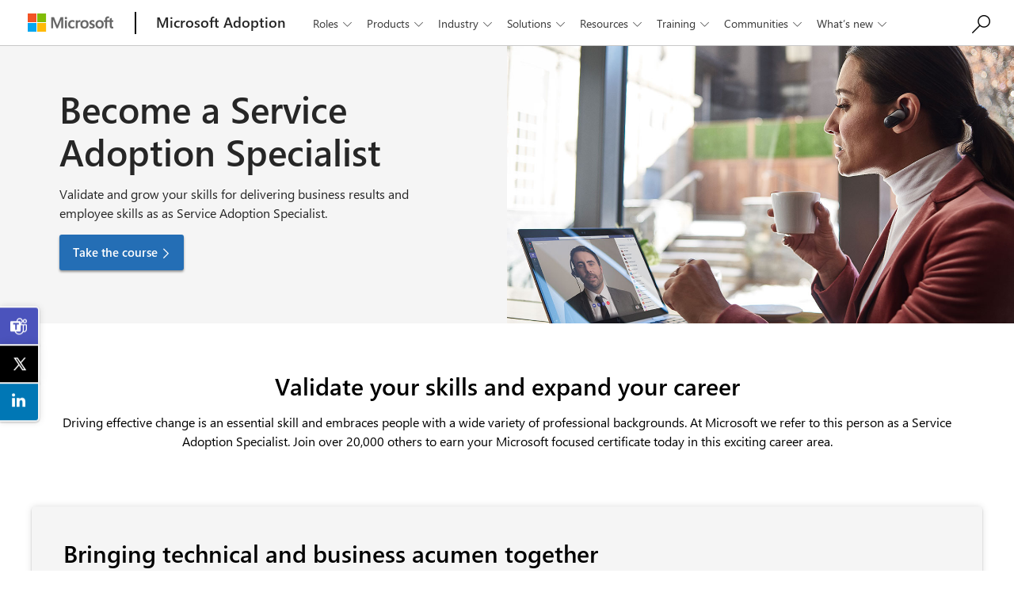

--- FILE ---
content_type: text/html
request_url: https://adoption.microsoft.com/en-gb/service-adoption-specialist/
body_size: 33113
content:
<!doctype html>
<html lang="" class="en-GB">	
<head>	
	<meta charset="UTF-8">
	<meta name="viewport" content="width=device-width, initial-scale=1">
	<link rel="profile" href="http://gmpg.org/xfn/11">
	<link rel="alternate" href="/service-adoption-specialist/"/>
	
	<meta name='robots' content='index, follow, max-image-preview:large, max-snippet:-1, max-video-preview:-1' />
	<style>img:is([sizes="auto" i], [sizes^="auto," i]) { contain-intrinsic-size: 3000px 1500px }</style>
	
	<!-- This site is optimized with the Yoast SEO plugin v26.5 - https://yoast.com/wordpress/plugins/seo/ -->
	<title>Become a Service Adoption Specialist &#8211; Microsoft Adoption</title>
	<meta name="description" content="A Microsoft Service Adoption Specialist brings together six fundamental skill areas to drive adoption specifically with Microsoft services. Learn more." />
	<link rel="canonical" href="/en-gb/service-adoption-specialist/" />
	<meta property="og:locale" content="en_GB" />
	<meta property="og:type" content="article" />
	<meta property="og:title" content="Become a Service Adoption Specialist &#8211; Microsoft Adoption" />
	<meta property="og:description" content="A Microsoft Service Adoption Specialist brings together six fundamental skill areas to drive adoption specifically with Microsoft services. Learn more." />
	<meta property="og:url" content="/en-gb/service-adoption-specialist/" />
	<meta property="og:site_name" content="Microsoft Adoption" />
	<meta property="article:modified_time" content="2022-11-22T15:33:20+00:00" />
	<meta property="og:image" content="/wp-content/uploads/2020/05/header-coffee-in-the-cloud.jpg" />
	<meta property="og:image:width" content="1200" />
	<meta property="og:image:height" content="900" />
	<meta property="og:image:type" content="image/jpeg" />
	<meta name="twitter:card" content="summary_large_image" />
	<meta name="twitter:label1" content="Estimated reading time" />
	<meta name="twitter:data1" content="3 minutes" />
	<script type="application/ld+json" class="yoast-schema-graph">{"@context":"https://schema.org","@graph":[{"@type":"WebPage","@id":"/ko-kr/service-adoption-specialist/","url":"/ko-kr/service-adoption-specialist/","name":"Become a Service Adoption Specialist &#8211; Microsoft Adoption","isPartOf":{"@id":"/en-gb/#website"},"primaryImageOfPage":{"@id":"/ko-kr/service-adoption-specialist/#primaryimage"},"image":{"@id":"/ko-kr/service-adoption-specialist/#primaryimage"},"thumbnailUrl":"/wp-content/uploads/2020/05/header-coffee-in-the-cloud.jpg","datePublished":"2020-07-19T02:06:44+00:00","dateModified":"2022-11-22T15:33:20+00:00","description":"A Microsoft Service Adoption Specialist brings together six fundamental skill areas to drive adoption specifically with Microsoft services. Learn more.","breadcrumb":{"@id":"/ko-kr/service-adoption-specialist/#breadcrumb"},"inLanguage":"en-GB","potentialAction":[{"@type":"ReadAction","target":["/ko-kr/service-adoption-specialist/"]}]},{"@type":"ImageObject","inLanguage":"en-GB","@id":"/ko-kr/service-adoption-specialist/#primaryimage","url":"/wp-content/uploads/2020/05/header-coffee-in-the-cloud.jpg","contentUrl":"/wp-content/uploads/2020/05/header-coffee-in-the-cloud.jpg","width":1200,"height":900},{"@type":"BreadcrumbList","@id":"/ko-kr/service-adoption-specialist/#breadcrumb","itemListElement":[{"@type":"ListItem","position":1,"name":"Home","item":"/"},{"@type":"ListItem","position":2,"name":"Become a Service Adoption Specialist"}]},{"@type":"WebSite","@id":"/en-gb/#website","url":"/en-gb/","name":"Microsoft Adoption","description":"","publisher":{"@id":"/en-gb/#organization"},"alternateName":"Microsoft","potentialAction":[{"@type":"SearchAction","target":{"@type":"EntryPoint","urlTemplate":"/en-gb/?s={search_term_string}"},"query-input":{"@type":"PropertyValueSpecification","valueRequired":true,"valueName":"search_term_string"}}],"inLanguage":"en-GB"},{"@type":"Organization","@id":"/en-gb/#organization","name":"Microsoft Corporation LLC","alternateName":"Microsoft","url":"/en-gb/","logo":{"@type":"ImageObject","inLanguage":"en-GB","@id":"/en-gb/#/schema/logo/image/","url":"/wp-content/uploads/2022/10/microsoft-logo.png","contentUrl":"/wp-content/uploads/2022/10/microsoft-logo.png","width":1280,"height":273,"caption":"Microsoft Corporation LLC"},"image":{"@id":"/en-gb/#/schema/logo/image/"}}]}</script>
	<!-- / Yoast SEO plugin. -->


<script type="text/javascript">
/* <![CDATA[ */
window._wpemojiSettings = {"baseUrl":"https:\/\/s.w.org\/images\/core\/emoji\/16.0.1\/72x72\/","ext":".png","svgUrl":"https:\/\/s.w.org\/images\/core\/emoji\/16.0.1\/svg\/","svgExt":".svg","source":{"concatemoji":"http:\/\/adoption-dev.azurewebsites.net\/wp-includes\/js\/wp-emoji-release.min.js"}};
/*! This file is auto-generated */
!function(s,n){var o,i,e;function c(e){try{var t={supportTests:e,timestamp:(new Date).valueOf()};sessionStorage.setItem(o,JSON.stringify(t))}catch(e){}}function p(e,t,n){e.clearRect(0,0,e.canvas.width,e.canvas.height),e.fillText(t,0,0);var t=new Uint32Array(e.getImageData(0,0,e.canvas.width,e.canvas.height).data),a=(e.clearRect(0,0,e.canvas.width,e.canvas.height),e.fillText(n,0,0),new Uint32Array(e.getImageData(0,0,e.canvas.width,e.canvas.height).data));return t.every(function(e,t){return e===a[t]})}function u(e,t){e.clearRect(0,0,e.canvas.width,e.canvas.height),e.fillText(t,0,0);for(var n=e.getImageData(16,16,1,1),a=0;a<n.data.length;a++)if(0!==n.data[a])return!1;return!0}function f(e,t,n,a){switch(t){case"flag":return n(e,"\ud83c\udff3\ufe0f\u200d\u26a7\ufe0f","\ud83c\udff3\ufe0f\u200b\u26a7\ufe0f")?!1:!n(e,"\ud83c\udde8\ud83c\uddf6","\ud83c\udde8\u200b\ud83c\uddf6")&&!n(e,"\ud83c\udff4\udb40\udc67\udb40\udc62\udb40\udc65\udb40\udc6e\udb40\udc67\udb40\udc7f","\ud83c\udff4\u200b\udb40\udc67\u200b\udb40\udc62\u200b\udb40\udc65\u200b\udb40\udc6e\u200b\udb40\udc67\u200b\udb40\udc7f");case"emoji":return!a(e,"\ud83e\udedf")}return!1}function g(e,t,n,a){var r="undefined"!=typeof WorkerGlobalScope&&self instanceof WorkerGlobalScope?new OffscreenCanvas(300,150):s.createElement("canvas"),o=r.getContext("2d",{willReadFrequently:!0}),i=(o.textBaseline="top",o.font="600 32px Arial",{});return e.forEach(function(e){i[e]=t(o,e,n,a)}),i}function t(e){var t=s.createElement("script");t.src=e,t.defer=!0,s.head.appendChild(t)}"undefined"!=typeof Promise&&(o="wpEmojiSettingsSupports",i=["flag","emoji"],n.supports={everything:!0,everythingExceptFlag:!0},e=new Promise(function(e){s.addEventListener("DOMContentLoaded",e,{once:!0})}),new Promise(function(t){var n=function(){try{var e=JSON.parse(sessionStorage.getItem(o));if("object"==typeof e&&"number"==typeof e.timestamp&&(new Date).valueOf()<e.timestamp+604800&&"object"==typeof e.supportTests)return e.supportTests}catch(e){}return null}();if(!n){if("undefined"!=typeof Worker&&"undefined"!=typeof OffscreenCanvas&&"undefined"!=typeof URL&&URL.createObjectURL&&"undefined"!=typeof Blob)try{var e="postMessage("+g.toString()+"("+[JSON.stringify(i),f.toString(),p.toString(),u.toString()].join(",")+"));",a=new Blob([e],{type:"text/javascript"}),r=new Worker(URL.createObjectURL(a),{name:"wpTestEmojiSupports"});return void(r.onmessage=function(e){c(n=e.data),r.terminate(),t(n)})}catch(e){}c(n=g(i,f,p,u))}t(n)}).then(function(e){for(var t in e)n.supports[t]=e[t],n.supports.everything=n.supports.everything&&n.supports[t],"flag"!==t&&(n.supports.everythingExceptFlag=n.supports.everythingExceptFlag&&n.supports[t]);n.supports.everythingExceptFlag=n.supports.everythingExceptFlag&&!n.supports.flag,n.DOMReady=!1,n.readyCallback=function(){n.DOMReady=!0}}).then(function(){return e}).then(function(){var e;n.supports.everything||(n.readyCallback(),(e=n.source||{}).concatemoji?t(e.concatemoji):e.wpemoji&&e.twemoji&&(t(e.twemoji),t(e.wpemoji)))}))}((window,document),window._wpemojiSettings);
/* ]]> */
</script>
<style id='wp-emoji-styles-inline-css' type='text/css'>

	img.wp-smiley, img.emoji {
		display: inline !important;
		border: none !important;
		box-shadow: none !important;
		height: 1em !important;
		width: 1em !important;
		margin: 0 0.07em !important;
		vertical-align: -0.1em !important;
		background: none !important;
		padding: 0 !important;
	}
</style>
<style id='classic-theme-styles-inline-css' type='text/css'>
/*! This file is auto-generated */
.wp-block-button__link{color:#fff;background-color:#32373c;border-radius:9999px;box-shadow:none;text-decoration:none;padding:calc(.667em + 2px) calc(1.333em + 2px);font-size:1.125em}.wp-block-file__button{background:#32373c;color:#fff;text-decoration:none}
</style>
<style id='svp-video-player-style-inline-css' type='text/css'>
.wp-block-svp-video-player,.wp-block-svp-video-player *{box-sizing:border-box}.wp-block-svp-video-player .svpVideoPlayer .default-container .svp_playlist .default{background:#1a1a1a}.wp-block-svp-video-player .svpVideoPlayer .default-container .svp_playlist .default .svp_item{cursor:pointer;display:flex;flex-direction:column;justify-content:end;min-height:60px;padding:10px}.wp-block-svp-video-player .svpVideoPlayer .default-container .svp_playlist .default .svp_item.active{background:#1aaefe}.wp-block-svp-video-player .svpVideoPlayer .default-container .svp_playlist .default .svp_item .next,.wp-block-svp-video-player .svpVideoPlayer .default-container .svp_playlist .default .svp_item .playing{color:#fff;font-size:16px;margin-bottom:5px}.wp-block-svp-video-player .svpVideoPlayer .default-container .svp_playlist .default .title{font-family:inherit;margin-bottom:5px;margin-top:5px}.wp-block-svp-video-player .svpVideoPlayer .horizontal-container{box-sizing:border-box!important;display:flex;gap:16px;padding:10px}.wp-block-svp-video-player .svpVideoPlayer .horizontal-container .video-container{align-items:center;display:flex;flex:2;justify-content:center}.wp-block-svp-video-player .svpVideoPlayer .horizontal-container .videos-container.content{display:flex;flex:1;flex-direction:column;gap:12px;max-height:inherit;overflow-y:auto;padding-right:8px;scrollbar-width:thin}.wp-block-svp-video-player .svpVideoPlayer .horizontal-container .videos-container::-webkit-scrollbar{width:2px}.wp-block-svp-video-player .svpVideoPlayer .horizontal-container .videos-container::-webkit-scrollbar-thumb{background:green;width:2px}.wp-block-svp-video-player .svpVideoPlayer .horizontal-container .video-item{align-items:center;border-radius:8px;box-shadow:1px 1px 4px 1px rgba(0,0,0,.1);cursor:pointer;display:flex;gap:12px;transition:background .3s;width:100%}.wp-block-svp-video-player .svpVideoPlayer .horizontal-container .video-item.active{background:#1e293b}.wp-block-svp-video-player .svpVideoPlayer .horizontal-container .video-item.active:hover{background:#303236}.wp-block-svp-video-player .svpVideoPlayer .horizontal-container .video-item:hover{background:#ddd}.wp-block-svp-video-player .svpVideoPlayer .horizontal-container .thumbnail-container{display:inline-block;position:relative;width:30%}.wp-block-svp-video-player .svpVideoPlayer .horizontal-container .thumbnail-container img{border-radius:4px;margin-bottom:0;-o-object-fit:cover;object-fit:cover}.wp-block-svp-video-player .svpVideoPlayer .horizontal-container .video-time{background:#000;border-radius:4px;bottom:0;color:#fff;font-size:12px;left:0;padding:2px 6px;position:absolute}.wp-block-svp-video-player .svpVideoPlayer .horizontal-container .video-details{display:flex;flex-direction:column;justify-content:space-between;margin-bottom:3px;text-align:left;width:65%}.wp-block-svp-video-player .svpVideoPlayer .horizontal-container .video-details h3{margin:0!important}.wp-block-svp-video-player .svpVideoPlayer .horizontal-container .video-details .horizontal-des{margin:5px 0!important}.wp-block-svp-video-player .svpVideoPlayer .horizontal-container .video-details p{margin:0!important}.wp-block-svp-video-player .svpVideoPlayer .vertical-container{align-items:center;display:flex;flex-direction:column;width:100%}.wp-block-svp-video-player .svpVideoPlayer .vertical-container .videos-list{border:1px solid #ddd;display:flex;flex-direction:column;gap:10px;height:300px;margin-top:15px;overflow-y:auto;padding:10px;scrollbar-width:thin;width:inherit}.wp-block-svp-video-player .svpVideoPlayer .vertical-container .videos-list::-webkit-scrollbar{width:2px}.wp-block-svp-video-player .svpVideoPlayer .vertical-container .videos-list::-webkit-scrollbar-thumb{background:green;width:2px}.wp-block-svp-video-player .svpVideoPlayer .vertical-container .video-item{align-items:center;box-shadow:1px 1px 4px 1px rgba(0,0,0,.1);cursor:pointer;display:flex;gap:10px;padding:10px;transition:.3s}.wp-block-svp-video-player .svpVideoPlayer .vertical-container .video-item.active{background:#1e293b}.wp-block-svp-video-player .svpVideoPlayer .vertical-container .video-item.active:hover{background:#303236}.wp-block-svp-video-player .svpVideoPlayer .vertical-container .video-item:hover{background:#eaeaea}.wp-block-svp-video-player .svpVideoPlayer .vertical-container .thumbnail-container{display:inline-block;position:relative}.wp-block-svp-video-player .svpVideoPlayer .vertical-container .thumbnail-container img{border-radius:5px;-o-object-fit:cover;object-fit:cover}.wp-block-svp-video-player .svpVideoPlayer .vertical-container .video-time{background:#1a1a1a;border-radius:4px;bottom:0;font-size:12px;left:0;padding:2px 6px;position:absolute}.wp-block-svp-video-player .svpVideoPlayer .vertical-container .vertical-details{display:flex;flex-direction:column;justify-content:space-between;text-align:left}.wp-block-svp-video-player .svpVideoPlayer .vertical-container .vertical-details h4{margin:0!important}.wp-block-svp-video-player .svpVideoPlayer .vertical-container .vertical-details .vertical-des{margin:5px 0!important}.wp-block-svp-video-player .svpVideoPlayer .vertical-container .vertical-details p{margin:0!important}.wp-block-svp-video-player .svpVideoPlayer .grid-container{align-items:center;display:flex;flex-direction:column;gap:20px;margin:auto;max-width:100%;padding:20px}.wp-block-svp-video-player .svpVideoPlayer .grid-container .grid-main-video-container{display:flex;justify-content:center}.wp-block-svp-video-player .svpVideoPlayer .grid-container .videos-grid{display:grid;gap:15px;grid-template-columns:repeat(auto-fill,minmax(194px,1fr));width:100%}.wp-block-svp-video-player .svpVideoPlayer .grid-container .videos-grid.content .video-grid-item{height:auto!important;width:100%}.wp-block-svp-video-player .svpVideoPlayer .grid-container .video-grid-item{align-items:center;background:#ddd;border-radius:10px;box-shadow:1px 1px 4px 1px rgba(0,0,0,.1);cursor:pointer;display:flex;flex-direction:column;overflow:hidden;padding:10px;position:relative;transition:Background .2s ease-in-out}.wp-block-svp-video-player .svpVideoPlayer .grid-container .video-grid-item.active{background:#1e293b}.wp-block-svp-video-player .svpVideoPlayer .grid-container .video-grid-item.active:hover{background:#303236}.wp-block-svp-video-player .svpVideoPlayer .grid-container .video-grid-item:hover{background:#eaeaea}.wp-block-svp-video-player .svpVideoPlayer .grid-container .thumbnail-grid-container{position:relative;width:100%}.wp-block-svp-video-player .svpVideoPlayer .grid-container .thumbnail-grid-container img{border-radius:4px;height:auto!important;-o-object-fit:cover;object-fit:cover;width:100%}.wp-block-svp-video-player .svpVideoPlayer .grid-container .grid-thumbnail{width:100%}.wp-block-svp-video-player .svpVideoPlayer .grid-container .grid-video-time{background:#000;border-radius:4px;bottom:0;color:#fff;font-size:12px;left:0;padding:2px 12px;position:absolute}.wp-block-svp-video-player .svpVideoPlayer .grid-container .grid-video-details{margin-top:8px;text-align:left;width:100%}.wp-block-svp-video-player .svpVideoPlayer .grid-container .grid-video-details .grid-title{margin:0!important}.wp-block-svp-video-player .svpVideoPlayer .grid-container .grid-video-details .grid-des{line-height:normal;margin:5px 0!important}.wp-block-svp-video-player .svpVideoPlayer .grid-container .grid-video-details .grid-views{margin:0!important}.wp-block-svp-video-player .icon{font-style:inherit}.wp-block-svp-video-player .plyr--stopped .plyr__poster{opacity:1}

</style>
<link rel='stylesheet' id='svp_block_free-style-css-css' href='/wp-content/plugins/super-video-player-premium/admin/blocks/dist/blocks.style.build.css' type='text/css' media='all' />
<link rel='stylesheet' id='svp_block_pre-style-css-css' href='/wp-content/plugins/super-video-player-premium/premium-files/blocks/dist/blocks.style.build.css' type='text/css' media='all' />
<link rel='stylesheet' id='plyrIoCSS-css' href='/wp-content/plugins/super-video-player-premium/assets/css/plyr.css' type='text/css' media='all' />
<style id='global-styles-inline-css' type='text/css'>
:root{--wp--preset--aspect-ratio--square: 1;--wp--preset--aspect-ratio--4-3: 4/3;--wp--preset--aspect-ratio--3-4: 3/4;--wp--preset--aspect-ratio--3-2: 3/2;--wp--preset--aspect-ratio--2-3: 2/3;--wp--preset--aspect-ratio--16-9: 16/9;--wp--preset--aspect-ratio--9-16: 9/16;--wp--preset--color--black: #000000;--wp--preset--color--cyan-bluish-gray: #abb8c3;--wp--preset--color--white: #ffffff;--wp--preset--color--pale-pink: #f78da7;--wp--preset--color--vivid-red: #cf2e2e;--wp--preset--color--luminous-vivid-orange: #ff6900;--wp--preset--color--luminous-vivid-amber: #fcb900;--wp--preset--color--light-green-cyan: #7bdcb5;--wp--preset--color--vivid-green-cyan: #00d084;--wp--preset--color--pale-cyan-blue: #8ed1fc;--wp--preset--color--vivid-cyan-blue: #0693e3;--wp--preset--color--vivid-purple: #9b51e0;--wp--preset--gradient--vivid-cyan-blue-to-vivid-purple: linear-gradient(135deg,rgba(6,147,227,1) 0%,rgb(155,81,224) 100%);--wp--preset--gradient--light-green-cyan-to-vivid-green-cyan: linear-gradient(135deg,rgb(122,220,180) 0%,rgb(0,208,130) 100%);--wp--preset--gradient--luminous-vivid-amber-to-luminous-vivid-orange: linear-gradient(135deg,rgba(252,185,0,1) 0%,rgba(255,105,0,1) 100%);--wp--preset--gradient--luminous-vivid-orange-to-vivid-red: linear-gradient(135deg,rgba(255,105,0,1) 0%,rgb(207,46,46) 100%);--wp--preset--gradient--very-light-gray-to-cyan-bluish-gray: linear-gradient(135deg,rgb(238,238,238) 0%,rgb(169,184,195) 100%);--wp--preset--gradient--cool-to-warm-spectrum: linear-gradient(135deg,rgb(74,234,220) 0%,rgb(151,120,209) 20%,rgb(207,42,186) 40%,rgb(238,44,130) 60%,rgb(251,105,98) 80%,rgb(254,248,76) 100%);--wp--preset--gradient--blush-light-purple: linear-gradient(135deg,rgb(255,206,236) 0%,rgb(152,150,240) 100%);--wp--preset--gradient--blush-bordeaux: linear-gradient(135deg,rgb(254,205,165) 0%,rgb(254,45,45) 50%,rgb(107,0,62) 100%);--wp--preset--gradient--luminous-dusk: linear-gradient(135deg,rgb(255,203,112) 0%,rgb(199,81,192) 50%,rgb(65,88,208) 100%);--wp--preset--gradient--pale-ocean: linear-gradient(135deg,rgb(255,245,203) 0%,rgb(182,227,212) 50%,rgb(51,167,181) 100%);--wp--preset--gradient--electric-grass: linear-gradient(135deg,rgb(202,248,128) 0%,rgb(113,206,126) 100%);--wp--preset--gradient--midnight: linear-gradient(135deg,rgb(2,3,129) 0%,rgb(40,116,252) 100%);--wp--preset--font-size--small: 13px;--wp--preset--font-size--medium: 20px;--wp--preset--font-size--large: 36px;--wp--preset--font-size--x-large: 42px;--wp--preset--spacing--20: 0.44rem;--wp--preset--spacing--30: 0.67rem;--wp--preset--spacing--40: 1rem;--wp--preset--spacing--50: 1.5rem;--wp--preset--spacing--60: 2.25rem;--wp--preset--spacing--70: 3.38rem;--wp--preset--spacing--80: 5.06rem;--wp--preset--shadow--natural: 6px 6px 9px rgba(0, 0, 0, 0.2);--wp--preset--shadow--deep: 12px 12px 50px rgba(0, 0, 0, 0.4);--wp--preset--shadow--sharp: 6px 6px 0px rgba(0, 0, 0, 0.2);--wp--preset--shadow--outlined: 6px 6px 0px -3px rgba(255, 255, 255, 1), 6px 6px rgba(0, 0, 0, 1);--wp--preset--shadow--crisp: 6px 6px 0px rgba(0, 0, 0, 1);}:where(.is-layout-flex){gap: 0.5em;}:where(.is-layout-grid){gap: 0.5em;}body .is-layout-flex{display: flex;}.is-layout-flex{flex-wrap: wrap;align-items: center;}.is-layout-flex > :is(*, div){margin: 0;}body .is-layout-grid{display: grid;}.is-layout-grid > :is(*, div){margin: 0;}:where(.wp-block-columns.is-layout-flex){gap: 2em;}:where(.wp-block-columns.is-layout-grid){gap: 2em;}:where(.wp-block-post-template.is-layout-flex){gap: 1.25em;}:where(.wp-block-post-template.is-layout-grid){gap: 1.25em;}.has-black-color{color: var(--wp--preset--color--black) !important;}.has-cyan-bluish-gray-color{color: var(--wp--preset--color--cyan-bluish-gray) !important;}.has-white-color{color: var(--wp--preset--color--white) !important;}.has-pale-pink-color{color: var(--wp--preset--color--pale-pink) !important;}.has-vivid-red-color{color: var(--wp--preset--color--vivid-red) !important;}.has-luminous-vivid-orange-color{color: var(--wp--preset--color--luminous-vivid-orange) !important;}.has-luminous-vivid-amber-color{color: var(--wp--preset--color--luminous-vivid-amber) !important;}.has-light-green-cyan-color{color: var(--wp--preset--color--light-green-cyan) !important;}.has-vivid-green-cyan-color{color: var(--wp--preset--color--vivid-green-cyan) !important;}.has-pale-cyan-blue-color{color: var(--wp--preset--color--pale-cyan-blue) !important;}.has-vivid-cyan-blue-color{color: var(--wp--preset--color--vivid-cyan-blue) !important;}.has-vivid-purple-color{color: var(--wp--preset--color--vivid-purple) !important;}.has-black-background-color{background-color: var(--wp--preset--color--black) !important;}.has-cyan-bluish-gray-background-color{background-color: var(--wp--preset--color--cyan-bluish-gray) !important;}.has-white-background-color{background-color: var(--wp--preset--color--white) !important;}.has-pale-pink-background-color{background-color: var(--wp--preset--color--pale-pink) !important;}.has-vivid-red-background-color{background-color: var(--wp--preset--color--vivid-red) !important;}.has-luminous-vivid-orange-background-color{background-color: var(--wp--preset--color--luminous-vivid-orange) !important;}.has-luminous-vivid-amber-background-color{background-color: var(--wp--preset--color--luminous-vivid-amber) !important;}.has-light-green-cyan-background-color{background-color: var(--wp--preset--color--light-green-cyan) !important;}.has-vivid-green-cyan-background-color{background-color: var(--wp--preset--color--vivid-green-cyan) !important;}.has-pale-cyan-blue-background-color{background-color: var(--wp--preset--color--pale-cyan-blue) !important;}.has-vivid-cyan-blue-background-color{background-color: var(--wp--preset--color--vivid-cyan-blue) !important;}.has-vivid-purple-background-color{background-color: var(--wp--preset--color--vivid-purple) !important;}.has-black-border-color{border-color: var(--wp--preset--color--black) !important;}.has-cyan-bluish-gray-border-color{border-color: var(--wp--preset--color--cyan-bluish-gray) !important;}.has-white-border-color{border-color: var(--wp--preset--color--white) !important;}.has-pale-pink-border-color{border-color: var(--wp--preset--color--pale-pink) !important;}.has-vivid-red-border-color{border-color: var(--wp--preset--color--vivid-red) !important;}.has-luminous-vivid-orange-border-color{border-color: var(--wp--preset--color--luminous-vivid-orange) !important;}.has-luminous-vivid-amber-border-color{border-color: var(--wp--preset--color--luminous-vivid-amber) !important;}.has-light-green-cyan-border-color{border-color: var(--wp--preset--color--light-green-cyan) !important;}.has-vivid-green-cyan-border-color{border-color: var(--wp--preset--color--vivid-green-cyan) !important;}.has-pale-cyan-blue-border-color{border-color: var(--wp--preset--color--pale-cyan-blue) !important;}.has-vivid-cyan-blue-border-color{border-color: var(--wp--preset--color--vivid-cyan-blue) !important;}.has-vivid-purple-border-color{border-color: var(--wp--preset--color--vivid-purple) !important;}.has-vivid-cyan-blue-to-vivid-purple-gradient-background{background: var(--wp--preset--gradient--vivid-cyan-blue-to-vivid-purple) !important;}.has-light-green-cyan-to-vivid-green-cyan-gradient-background{background: var(--wp--preset--gradient--light-green-cyan-to-vivid-green-cyan) !important;}.has-luminous-vivid-amber-to-luminous-vivid-orange-gradient-background{background: var(--wp--preset--gradient--luminous-vivid-amber-to-luminous-vivid-orange) !important;}.has-luminous-vivid-orange-to-vivid-red-gradient-background{background: var(--wp--preset--gradient--luminous-vivid-orange-to-vivid-red) !important;}.has-very-light-gray-to-cyan-bluish-gray-gradient-background{background: var(--wp--preset--gradient--very-light-gray-to-cyan-bluish-gray) !important;}.has-cool-to-warm-spectrum-gradient-background{background: var(--wp--preset--gradient--cool-to-warm-spectrum) !important;}.has-blush-light-purple-gradient-background{background: var(--wp--preset--gradient--blush-light-purple) !important;}.has-blush-bordeaux-gradient-background{background: var(--wp--preset--gradient--blush-bordeaux) !important;}.has-luminous-dusk-gradient-background{background: var(--wp--preset--gradient--luminous-dusk) !important;}.has-pale-ocean-gradient-background{background: var(--wp--preset--gradient--pale-ocean) !important;}.has-electric-grass-gradient-background{background: var(--wp--preset--gradient--electric-grass) !important;}.has-midnight-gradient-background{background: var(--wp--preset--gradient--midnight) !important;}.has-small-font-size{font-size: var(--wp--preset--font-size--small) !important;}.has-medium-font-size{font-size: var(--wp--preset--font-size--medium) !important;}.has-large-font-size{font-size: var(--wp--preset--font-size--large) !important;}.has-x-large-font-size{font-size: var(--wp--preset--font-size--x-large) !important;}
:where(.wp-block-post-template.is-layout-flex){gap: 1.25em;}:where(.wp-block-post-template.is-layout-grid){gap: 1.25em;}
:where(.wp-block-columns.is-layout-flex){gap: 2em;}:where(.wp-block-columns.is-layout-grid){gap: 2em;}
:root :where(.wp-block-pullquote){font-size: 1.5em;line-height: 1.6;}
</style>
<link rel='stylesheet' id='bplugins-plyrio-css' href='/wp-content/plugins/super-video-player-premium/public/css/player-style.css' type='text/css' media='all' />
<link rel='stylesheet' id='svp-playlist-style-css' href='/wp-content/plugins/super-video-player-premium/premium-files/playlist.css' type='text/css' media='all' />
<link rel='stylesheet' id='plyr-css-css' href='/wp-content/plugins/super-video-player-premium/public/css/player-style.css' type='text/css' media='all' />
<link rel='stylesheet' id='trp-language-switcher-style-css' href='/wp-content/plugins/translatepress-multilingual/assets/css/trp-language-switcher.css' type='text/css' media='all' />
<link rel='stylesheet' id='resource-center-style-css' href='/wp-content/themes/microsoft-adoption/style.css' type='text/css' media='all' />
<link rel='stylesheet' id='vc_plugin_table_style_css-css' href='/wp-content/plugins/easy-tables-vc/assets/css/style.min.css' type='text/css' media='all' />
<link rel='stylesheet' id='vc_plugin_themes_css-css' href='/wp-content/plugins/easy-tables-vc/assets/css/themes.min.css' type='text/css' media='all' />
<link rel='stylesheet' id='js_composer_front-css' href='/wp-content/plugins/js_composer/assets/css/js_composer.min.css' type='text/css' media='all' />
<script type="text/javascript" src="/wp-content/plugins/super-video-player-premium/public/js/super-video.js" id="bplugins-plyrio-js"></script>
<script type="text/javascript" id="jquery-core-js-extra">
/* <![CDATA[ */
var ajaxurl = "https:\/\/adoption-dev.azurewebsites.net\/wp-admin\/admin-ajax.php";
/* ]]> */
</script>
<script type="text/javascript" src="/wp-includes/js/jquery/jquery.min.js" id="jquery-core-js"></script>
<script type="text/javascript" src="/wp-includes/js/jquery/jquery-migrate.min.js" id="jquery-migrate-js"></script>
<script type="text/javascript" src="/wp-content/plugins/super-video-player-premium/premium-files/viddeo-js-plui-min.js" id="svp-playlist-js-js"></script>
<script></script><link rel="EditURI" type="application/rsd+xml" title="RSD" href="/xmlrpc.php?rsd" />
<meta name="generator" content="WordPress 6.8.3" />
<link rel='shortlink' href='/en-gb/?p=645' />
<link rel="alternate" hreflang="en-US" href="/en-us/service-adoption-specialist/"/>
<link rel="alternate" hreflang="de-DE" href="/de-de/service-adoption-specialist/"/>
<link rel="alternate" hreflang="es-ES" href="/es-es/service-adoption-specialist/"/>
<link rel="alternate" hreflang="fr-FR" href="/fr-fr/service-adoption-specialist/"/>
<link rel="alternate" hreflang="it-IT" href="/it-it/service-adoption-specialist/"/>
<link rel="alternate" hreflang="pt-PT" href="/pt-pt/service-adoption-specialist/"/>
<link rel="alternate" hreflang="ru-RU" href="/ru-ru/service-adoption-specialist/"/>
<link rel="alternate" hreflang="zh-CN" href="/zh-cn/service-adoption-specialist/"/>
<link rel="alternate" hreflang="zh-TW" href="/zh-tw/service-adoption-specialist/"/>
<link rel="alternate" hreflang="ja" href="/ja-jp/service-adoption-specialist/"/>
<link rel="alternate" hreflang="en-GB" href="/en-gb/service-adoption-specialist/"/>
<link rel="alternate" hreflang="ko-KR" href="/ko-kr/service-adoption-specialist/"/>
<link rel="alternate" hreflang="pt-BR" href="/pt-br/service-adoption-specialist/"/>
<link rel="alternate" hreflang="th" href="/th-th/service-adoption-specialist/"/>
<link rel="alternate" hreflang="vi" href="/vi-vn/service-adoption-specialist/"/>
<link rel="alternate" hreflang="en" href="/en-us/service-adoption-specialist/"/>
<link rel="alternate" hreflang="de" href="/de-de/service-adoption-specialist/"/>
<link rel="alternate" hreflang="es" href="/es-es/service-adoption-specialist/"/>
<link rel="alternate" hreflang="fr" href="/fr-fr/service-adoption-specialist/"/>
<link rel="alternate" hreflang="it" href="/it-it/service-adoption-specialist/"/>
<link rel="alternate" hreflang="pt" href="/pt-pt/service-adoption-specialist/"/>
<link rel="alternate" hreflang="ru" href="/ru-ru/service-adoption-specialist/"/>
<link rel="alternate" hreflang="zh" href="/zh-cn/service-adoption-specialist/"/>
<link rel="alternate" hreflang="ko" href="/ko-kr/service-adoption-specialist/"/>
<meta name="generator" content="Powered by WPBakery Page Builder - drag and drop page builder for WordPress."/>
<style type="text/css" data-type="vc_shortcodes-custom-css">.vc_custom_1655238840370{background-color: #ffffff !important;}.vc_custom_1655908256523{background-color: #0078d4 !important;}.vc_custom_1666727896501{background-position: center !important;background-repeat: no-repeat !important;background-size: cover !important;}.vc_custom_1666728261825{background-image: url(/wp-content/uploads/2022/10/header-taylormade-golf-case-study.jpg?id=35551) !important;background-position: center !important;background-repeat: no-repeat !important;background-size: cover !important;}.vc_custom_1573691831810{background-color: #f5f5f5 !important;}.vc_custom_1666728285228{background-image: url(/wp-content/uploads/2022/10/header-taylormade-golf-case-study.jpg?id=35551) !important;background-position: center !important;background-repeat: no-repeat !important;background-size: cover !important;}.vc_custom_1595128667201{background-image: url(/wp-content/uploads/2020/07/italonesm.png?id=682) !important;background-position: center !important;background-repeat: no-repeat !important;background-size: cover !important;}.vc_custom_1573691831810{background-color: #f5f5f5 !important;}.vc_custom_1656030075685{background-image: url(/wp-content/uploads/2020/05/streamline-end-user-training.jpg?id=380) !important;background-position: center !important;background-repeat: no-repeat !important;background-size: cover !important;}.vc_custom_1573691831810{background-color: #f5f5f5 !important;}.vc_custom_1573691831810{background-color: #f5f5f5 !important;}</style><noscript><style> .wpb_animate_when_almost_visible { opacity: 1; }</style></noscript><style id="wp-add-custom-css-single" type="text/css">
.skills .vc_col-sm-4 .vc_column-inner {
    padding: 5px!important;
}
.skills .boxed h4 {
    color: white;
}
.skills .boxed {
    background: #0077d4;
    padding: 20px;
}
.skills h3 {
    margin-top: 40px;
    margin-bottom: 10px!important;
}
.skills .side-content {
    width: 100%!important;
    background: #f5f5f5;
}

@media all and (max-width: 768px) {
body .side-section.vc_row .side-content {
    padding: 10px;
    background: #f5f5f5;
}
body .side-section.vc_row {
    margin-left: 0px;
    margin-right: 0px;
    padding: 0px;
}
}

.side-section.first {
    margin-top: 10px;
}

.side-section.last {
    margin-bottom: 80px;
}
.side-section {
    margin-bottom: 40px;
}

.cta {
    margin-top: 50px;
}

body .half-header .half-content {
    background: #f5f5f5;
}
div#popmake-156 {
  padding: 0px!important;
  opacity: 1!important;
}
.side-content ul {
  margin-bottom: 20px;
}
.side-content ul li {
  margin-bottom: 0px!important;
  font-size: 16px;
}
.single-partner img {
  max-height: 90px;
  width: auto;
  max-width: 210px;
}
.single-partner {
  box-shadow: 0px 2px 10px rgba(0,0,0,0.1);
  padding: 30px;
  margin-bottom: 30px;
background: white;
}
</style>

	<link rel="icon" href="/wp-content/themes/microsoft-adoption/images/microsoft-icon-32x32.png" sizes="32x32" />
	<link rel="icon" href="/wp-content/themes/microsoft-adoption/images/microsoft-icon-192x192.png" sizes="192x192" />
	<link rel="apple-touch-icon-precomposed" href="/wp-content/themes/microsoft-adoption/images/microsoft-icon-180x180.png" />
	<meta name="msapplication-TileImage" content="/wp-content/themes/microsoft-adoption/images/microsoft-icon-270x270.png" />
	<link rel='stylesheet' id='jetpack_css-css'  href='/wp-content/themes/microsoft-adoption/css/bootstrap.css' type='text/css' media='all' />
	<link rel='stylesheet' href="/wp-content/themes/microsoft-adoption/style.css?v=2025.07.3" type='text/css' />
	<script src="https://ajax.googleapis.com/ajax/libs/jquery/3.6.0/jquery.min.js"></script>
	<script src="https://a11y.nicolas-hoffmann.net/tabs/js/jquery-accessible-tabs_1528456890.js"></script>

<script type="text/javascript" src="https://js.monitor.azure.com/scripts/c/ms.analytics-web-3.min.js"></script>
<!-- Application Insights & Microsoft Clarity tracking -->
<script type="text/javascript">
    var appInsights = window.appInsights || function (config) {
        function i(config) { t[config] = function () { var i = arguments; t.queue.push(function () { t[config].apply(t, i) }) } } var t = { config: config }, u = document, e = window, o = "script", s = "AuthenticatedUserContext", h = "start", c = "stop", l = "Track", a = l + "Event", v = l + "Page", y = u.createElement(o), r, f; y.src = config.url || "https://az416426.vo.msecnd.net/scripts/a/ai.0.js"; u.getElementsByTagName(o)[0].parentNode.appendChild(y); try { t.cookie = u.cookie } catch (p) { } for (t.queue = [], t.version = "1.0", r = ["Event", "Exception", "Metric", "PageView", "Trace", "Dependency"]; r.length;)i("track" + r.pop()); return i("set" + s), i("clear" + s), i(h + a), i(c + a), i(h + v), i(c + v), i("flush"), config.disableExceptionTracking || (r = "onerror", i("_" + r), f = e[r], e[r] = function (config, i, u, e, o) { var s = f && f(config, i, u, e, o); return s !== !0 && t["_" + r](config, i, u, e, o), s }), t
    }({
        instrumentationKey: "ec723e33-74da-4139-af0d-bb21a41460e8",
        clickAnalytics: true
    });

    window.appInsights = appInsights, appInsights.queue && 0 === appInsights.queue.length && appInsights.trackPageView();
</script>
<script type="text/javascript">
    (function(c,l,a,r,i,t,y){
        c[a]=c[a]||function(){(c[a].q=c[a].q||[]).push(arguments)};
        t=l.createElement(r);t.async=1;t.src="https://www.clarity.ms/tag/"+i;
        y=l.getElementsByTagName(r)[0];y.parentNode.insertBefore(t,y);
    })(window, document, "clarity", "script", "jtilnjrrix");
</script>

<!-- Page load event -->
<script type="text/javascript">
    document.addEventListener('DOMContentLoaded', function() {
        var currentPage = window.location.href;
        var pageTitle = document.title; // Capture the page title
        var referrer = document.referrer || 'No referrer';

        // console.log(`Page loaded. currentPage: ${currentPage}, pageTitle: ${pageTitle}, referrer: ${referrer}`);

        if (referrer !== 'No referrer') {
            window.appInsights.trackEvent("pageLoad", {
                currentPage: currentPage,
                pageTitle: pageTitle, // Include pageTitle in the event data
                referrer: referrer
            });
        } else {
            window.appInsights.trackEvent("pageLoad", {
                currentPage: currentPage,
                pageTitle: pageTitle // Include pageTitle in the event data
            });
        }
    });
</script>

<!-- Link click event -->
<script type="text/javascript">
    window.addEventListener('DOMContentLoaded', function() {
        document.querySelectorAll('a').forEach(function(a) {
            a.addEventListener('click', function(e) {
                var currentPage = window.location.href;
       			var pageTitle = document.title; // Capture the page title
                var linkUrl = e.target.getAttribute('href');
                var linkLabel = e.target.textContent;

                console.log(`Link clicked. currentPage: ${currentPage}, pageTitle: ${pageTitle}, linkUrl: ${linkUrl}, linkLabel: ${linkLabel}`);

                window.appInsights.trackEvent("linkClick", {
                    currentPage: currentPage,
                    pageTitle: pageTitle,
                    linkUrl: linkUrl,
                    linkLabel: linkLabel
                });
            });
        });
    });
	</script>

	
</head>

<div id="cookie-banner"></div>
	
<!--

<script>
document.getElementById('close-btn').addEventListener('click', function() {
    // Set a cookie to expire in 24 hours
    document.cookie = "barClosed=true; max-age=" + 24 * 60 * 60 + "; path=/";

    // Hide the top bar
    document.querySelector('.top-bar').style.display = 'none';
});

// Check for cookie on load
if (document.cookie.split('; ').find(row => row.startsWith('barClosed=true'))) {
    document.querySelector('.top-bar').style.display = 'none';
}
</script>
-->
	
<header>
	<div class="pseudo-container">
		<a class="ms-logo" itemprop="url" href="https://www.microsoft.com" aria-label="Microsoft" title="Microsoft">
        <img itemprop="logo" itemscope="itemscope" alt="Microsoft logo" src="/wp-content/uploads/2025/06/microsoft-logo.png" />
		</a>

		<div class="logo-separator"></div>

		<a class="web-title" href="/en-gb/" aria-label="Microsoft Adoption" title="Microsoft Adoption" itemprop="url">
			<span>Microsoft Adoption</span>
		</a>
		
		<button id="search-toggle" class="desktop-small-only"></button>
		<div class="desktop-small-only mobile-search hidden">
			<button id="close-search"></button>
			<div class="main-search">
					<div id="searchBox">
				<input type="text" id="searchBox" class="search-box" placeholder="Search for page...">
					<span class="icon-search"></span>
					</div>
				<div id="dropdown" class="dropdown">
					<div id="dropdownContent" class="dropdown-content"></div>
				</div>
			</div>
		</div>
		
		<button id="mobile-toggle" class="closed desktop-small-only"></button>

		<div class="nav-menu" role="navigation">
		
			<div class="desktop-small-only mobile-menu hidden">
				<ul id="menu-main-navigation" class="main-menu"><li id="menu-item-33586" class="mobile-only menu-item menu-item-type-custom menu-item-object-custom menu-item-33586"><a href="/en-gb/">Home</a></li>
<li id="menu-item-33704" class="no-click menu-item menu-item-type-custom menu-item-object-custom menu-item-has-children menu-item-33704"><a href="#">Roles</a>
<ul class="sub-menu">
	<li id="menu-item-33748" class="menu-item menu-item-type-post_type menu-item-object-page menu-item-33748"><a href="/en-gb/roles/business-user/">Business User</a></li>
	<li id="menu-item-33749" class="menu-item menu-item-type-post_type menu-item-object-page menu-item-33749"><a href="/en-gb/roles/champion/">Champion</a></li>
	<li id="menu-item-33750" class="menu-item menu-item-type-post_type menu-item-object-page menu-item-33750"><a href="/en-gb/roles/developer/">Developer</a></li>
	<li id="menu-item-33747" class="menu-item menu-item-type-post_type menu-item-object-page menu-item-33747"><a href="/en-gb/roles/it-professional/">IT Professional</a></li>
</ul>
</li>
<li id="menu-item-33702" class="megamenu no-click menu-item menu-item-type-custom menu-item-object-custom menu-item-has-children menu-item-33702"><a href="#">Products</a>
<ul class="sub-menu">
	<li id="menu-item-139579" class="new menu-item menu-item-type-post_type menu-item-object-page menu-item-has-children menu-item-139579"><a href="/en-gb/ai-agents/">AI Agents Hub</a>
	<ul class="sub-menu">
		<li id="menu-item-105918" class="menu-item menu-item-type-post_type menu-item-object-page menu-item-105918"><a href="/en-gb/ai-agents/agents-in-microsoft-365/">Agents in Microsoft 365</a></li>
		<li id="menu-item-138860" class="menu-item menu-item-type-post_type menu-item-object-page menu-item-138860"><a href="/en-gb/ai-agents/microsoft-foundry/">Microsoft Foundry</a></li>
		<li id="menu-item-146084" class="new menu-item menu-item-type-post_type menu-item-object-page menu-item-146084"><a href="/en-gb/ai-agents/employee-self-service-agent/">Employee Self-Service Agent in Microsoft 365 Copilot</a></li>
		<li id="menu-item-146086" class="menu-item menu-item-type-post_type menu-item-object-page menu-item-146086"><a href="/en-gb/ai-agents/copilot-studio/">Microsoft Copilot Studio</a></li>
		<li id="menu-item-128667" class="menu-item menu-item-type-post_type menu-item-object-page menu-item-128667"><a href="/en-gb/ai-agents/people-skills/">People Skills</a></li>
		<li id="menu-item-105919" class="menu-item menu-item-type-post_type menu-item-object-page menu-item-105919"><a href="/en-gb/ai-agents/sharepoint-agents/">SharePoint agents</a></li>
	</ul>
</li>
	<li id="menu-item-146085" class="new menu-item menu-item-type-post_type menu-item-object-page menu-item-146085"><a href="/en-gb/copilot/essential-guide/">The essential guide to Microsoft 365 Copilot adoption</a></li>
	<li id="menu-item-147138" class="menu-item menu-item-type-post_type menu-item-object-page menu-item-147138"><a href="/en-gb/copilot/frontier-program/">Frontier program</a></li>
	<li id="menu-item-33744" class="menu-item menu-item-type-post_type menu-item-object-page menu-item-has-children menu-item-33744"><a href="/en-gb/microsoft-365/">Microsoft 365</a>
	<ul class="sub-menu">
		<li id="menu-item-59846" class="menu-item menu-item-type-post_type menu-item-object-page menu-item-59846"><a href="/en-gb/microsoft-365-archive/">Microsoft 365 Archive</a></li>
		<li id="menu-item-59847" class="menu-item menu-item-type-post_type menu-item-object-page menu-item-59847"><a href="/en-gb/microsoft-365-backup/">Microsoft 365 Backup</a></li>
		<li id="menu-item-98901" class="menu-item menu-item-type-post_type menu-item-object-page menu-item-98901"><a href="/en-gb/microsoft-365-backup-storage/">Microsoft 365 Backup Storage</a></li>
	</ul>
</li>
	<li id="menu-item-139433" class="menu-item menu-item-type-post_type menu-item-object-page menu-item-has-children menu-item-139433"><a href="/en-gb/copilot/">Microsoft 365 Copilot</a>
	<ul class="sub-menu">
		<li id="menu-item-147139" class="menu-item menu-item-type-post_type menu-item-object-page menu-item-147139"><a href="/en-gb/copilot/frontier-program/">Frontier program</a></li>
		<li id="menu-item-139434" class="menu-item menu-item-type-post_type menu-item-object-page menu-item-139434"><a href="/en-gb/copilot-chat/">Microsoft 365 Copilot Chat</a></li>
		<li id="menu-item-96268" class="menu-item menu-item-type-post_type menu-item-object-page menu-item-96268"><a href="/en-gb/copilot/gcc/">Microsoft 365 Copilot GCC</a></li>
		<li id="menu-item-93864" class="menu-item menu-item-type-post_type menu-item-object-page menu-item-93864"><a href="/en-gb/copilot-for-sales/">Microsoft 365 Copilot for Sales</a></li>
		<li id="menu-item-90358" class="menu-item menu-item-type-post_type menu-item-object-page menu-item-90358"><a href="/en-gb/copilot-for-service/">Microsoft 365 Copilot for Service</a></li>
		<li id="menu-item-101016" class="menu-item menu-item-type-post_type menu-item-object-page menu-item-101016"><a href="/en-gb/copilot/smb/">Microsoft 365 Copilot for Small and Medium Business</a></li>
		<li id="menu-item-135297" class="menu-item menu-item-type-post_type menu-item-object-page menu-item-135297"><a href="/en-gb/copilot-in-teams/">Microsoft 365 Copilot in Teams</a></li>
	</ul>
</li>
	<li id="menu-item-33756" class="menu-item menu-item-type-post_type menu-item-object-page menu-item-33756"><a href="/en-gb/adoption-score/">Microsoft Adoption Score</a></li>
	<li id="menu-item-105590" class="menu-item menu-item-type-post_type menu-item-object-page menu-item-105590"><a href="/en-gb/clipchamp/">Microsoft Clipchamp</a></li>
	<li id="menu-item-146083" class="menu-item menu-item-type-post_type menu-item-object-page menu-item-146083"><a href="/en-gb/ai-agents/copilot-studio/">Microsoft Copilot Studio</a></li>
	<li id="menu-item-78212" class="menu-item menu-item-type-post_type menu-item-object-page menu-item-has-children menu-item-78212"><a href="/en-gb/dynamics-365/">Microsoft Dynamics 365</a>
	<ul class="sub-menu">
		<li id="menu-item-92711" class="menu-item menu-item-type-post_type menu-item-object-page menu-item-92711"><a href="/en-gb/copilot-in-dynamics-365-customer-service/">Microsoft Copilot in Dynamics 365 Customer Service</a></li>
	</ul>
</li>
	<li id="menu-item-142904" class="new menu-item menu-item-type-post_type menu-item-object-page menu-item-142904"><a href="/en-gb/edge-for-business/">Microsoft Edge for Business</a></li>
	<li id="menu-item-94174" class="menu-item menu-item-type-post_type menu-item-object-page menu-item-94174"><a href="/en-gb/microsoft-graph/">Microsoft Graph</a></li>
	<li id="menu-item-33746" class="menu-item menu-item-type-post_type menu-item-object-page menu-item-33746"><a href="/en-gb/microsoft-lists/">Microsoft Lists</a></li>
	<li id="menu-item-60473" class="menu-item menu-item-type-post_type menu-item-object-page menu-item-60473"><a href="/en-gb/microsoft-loop/">Microsoft Loop</a></li>
	<li id="menu-item-146854" class="menu-item menu-item-type-post_type menu-item-object-page menu-item-146854"><a href="/en-gb/mesh/">Microsoft Mesh</a></li>
	<li id="menu-item-138885" class="menu-item menu-item-type-post_type menu-item-object-page menu-item-138885"><a href="/en-gb/microsoft-places/">Microsoft Places</a></li>
	<li id="menu-item-90698" class="menu-item menu-item-type-post_type menu-item-object-page menu-item-90698"><a href="/en-gb/microsoft-planner/">Microsoft Planner</a></li>
	<li id="menu-item-33752" class="menu-item menu-item-type-post_type menu-item-object-page menu-item-33752"><a href="/en-gb/powerplatform/">Microsoft Power Platform</a></li>
	<li id="menu-item-111070" class="new menu-item menu-item-type-post_type menu-item-object-page menu-item-has-children menu-item-111070"><a href="/en-gb/microsoft-security/">Microsoft Security</a>
	<ul class="sub-menu">
		<li id="menu-item-129377" class="menu-item menu-item-type-post_type menu-item-object-page menu-item-129377"><a href="/en-gb/microsoft-security/entra/">Microsoft Entra</a></li>
		<li id="menu-item-131675" class="menu-item menu-item-type-post_type menu-item-object-page menu-item-131675"><a href="/en-gb/microsoft-security/intune/">Microsoft Intune</a></li>
		<li id="menu-item-141930" class="new menu-item menu-item-type-post_type menu-item-object-page menu-item-141930"><a href="/en-gb/microsoft-security/purview/">Microsoft Purview</a></li>
		<li id="menu-item-102581" class="new menu-item menu-item-type-post_type menu-item-object-page menu-item-102581"><a href="/en-gb/security-copilot/">Microsoft Security Copilot</a></li>
		<li id="menu-item-128038" class="new menu-item menu-item-type-post_type menu-item-object-page menu-item-128038"><a href="/en-gb/microsoft-security/sentinel/">Microsoft Sentinel</a></li>
	</ul>
</li>
	<li id="menu-item-147142" class="menu-item menu-item-type-post_type menu-item-object-page menu-item-has-children menu-item-147142"><a href="/en-gb/microsoft-teams/">Microsoft Teams</a>
	<ul class="sub-menu">
		<li id="menu-item-44027" class="menu-item menu-item-type-post_type menu-item-object-page menu-item-44027"><a href="/en-gb/microsoft-teams/teams-phone/">Microsoft Teams Phone</a></li>
		<li id="menu-item-67460" class="menu-item menu-item-type-post_type menu-item-object-page menu-item-67460"><a href="/en-gb/microsoft-teams-premium/">Microsoft Teams Premium</a></li>
		<li id="menu-item-98804" class="menu-item menu-item-type-post_type menu-item-object-page menu-item-98804"><a href="/en-gb/microsoft-teams/new-chat-and-channels-experience/">New chat and channels experience</a></li>
		<li id="menu-item-137718" class="new menu-item menu-item-type-post_type menu-item-object-page menu-item-137718"><a href="/en-gb/microsoft-teams/new-chat-and-channels-experience/threads-in-channels/">Threads in Microsoft Teams channels</a></li>
	</ul>
</li>
	<li id="menu-item-36309" class="menu-item menu-item-type-post_type menu-item-object-page menu-item-has-children menu-item-36309"><a href="/en-gb/viva/">Microsoft Viva</a>
	<ul class="sub-menu">
		<li id="menu-item-109738" class="menu-item menu-item-type-post_type menu-item-object-page menu-item-109738"><a href="/en-gb/viva/amplify/">Microsoft Viva Amplify</a></li>
		<li id="menu-item-109739" class="menu-item menu-item-type-post_type menu-item-object-page menu-item-109739"><a href="/en-gb/viva/connections/">Microsoft Viva Connections</a></li>
		<li id="menu-item-109740" class="menu-item menu-item-type-post_type menu-item-object-page menu-item-109740"><a href="/en-gb/viva/engage/">Microsoft Viva Engage</a></li>
		<li id="menu-item-109741" class="menu-item menu-item-type-post_type menu-item-object-page menu-item-109741"><a href="/en-gb/viva/glint/">Microsoft Viva Glint</a></li>
		<li id="menu-item-109742" class="menu-item menu-item-type-post_type menu-item-object-page menu-item-109742"><a href="/en-gb/viva/goals/">Microsoft Viva Goals</a></li>
		<li id="menu-item-109743" class="menu-item menu-item-type-post_type menu-item-object-page menu-item-109743"><a href="/en-gb/viva/insights/">Microsoft Viva Insights</a></li>
		<li id="menu-item-109744" class="menu-item menu-item-type-post_type menu-item-object-page menu-item-109744"><a href="/en-gb/viva/learning/">Microsoft Viva Learning</a></li>
		<li id="menu-item-109745" class="menu-item menu-item-type-post_type menu-item-object-page menu-item-109745"><a href="/en-gb/viva/pulse/">Microsoft Viva Pulse</a></li>
	</ul>
</li>
	<li id="menu-item-142077" class="new menu-item menu-item-type-post_type menu-item-object-page menu-item-has-children menu-item-142077"><a href="/en-gb/onedrive/">OneDrive</a>
	<ul class="sub-menu">
		<li id="menu-item-136311" class="new menu-item menu-item-type-post_type menu-item-object-page menu-item-136311"><a href="/en-gb/onedrive/event/">Copilot + OneDrive event</a></li>
	</ul>
</li>
	<li id="menu-item-102771" class="menu-item menu-item-type-post_type menu-item-object-page menu-item-102771"><a href="/en-gb/organizational-messages/">Organizational messages</a></li>
	<li id="menu-item-98899" class="menu-item menu-item-type-post_type menu-item-object-page menu-item-98899"><a href="/en-gb/new-outlook-for-windows/">New Outlook for Windows</a></li>
	<li id="menu-item-33757" class="menu-item menu-item-type-post_type menu-item-object-page menu-item-has-children menu-item-33757"><a href="/en-gb/sharepoint/">SharePoint</a>
	<ul class="sub-menu">
		<li id="menu-item-97084" class="menu-item menu-item-type-post_type menu-item-object-page menu-item-97084"><a href="/en-gb/ai-agents/sharepoint-agents/">SharePoint agents</a></li>
	</ul>
</li>
	<li id="menu-item-121705" class="menu-item menu-item-type-post_type menu-item-object-page menu-item-121705"><a href="/en-gb/windows-11/">Windows 11</a></li>
	<li id="menu-item-122721" class="menu-item menu-item-type-post_type menu-item-object-page menu-item-122721"><a href="/en-gb/windows-365/">Windows 365</a></li>
	<li id="menu-item-103107" class="menu-item menu-item-type-post_type menu-item-object-page menu-item-103107"><a href="/en-gb/windows-app/">Windows App</a></li>
</ul>
</li>
<li id="menu-item-87555" class="no-click menu-item menu-item-type-custom menu-item-object-custom menu-item-has-children menu-item-87555"><a href="#">Industry</a>
<ul class="sub-menu">
	<li id="menu-item-108949" class="menu-item menu-item-type-post_type menu-item-object-page menu-item-108949"><a href="/en-gb/government/">Government Adoption Resources</a></li>
	<li id="menu-item-75781" class="menu-item menu-item-type-post_type menu-item-object-page menu-item-75781"><a href="/en-gb/copilot/copilot-resources-for-education/">Microsoft 365 Copilot Chat resources for education</a></li>
	<li id="menu-item-96279" class="new menu-item menu-item-type-post_type menu-item-object-page menu-item-96279"><a href="/en-gb/copilot/gcc/">Microsoft 365 Copilot GCC</a></li>
	<li id="menu-item-105714" class="menu-item menu-item-type-post_type menu-item-object-page menu-item-has-children menu-item-105714"><a href="/en-gb/small-and-medium-business/">Microsoft 365 for Small and Medium Business</a>
	<ul class="sub-menu">
		<li id="menu-item-101015" class="menu-item menu-item-type-post_type menu-item-object-page menu-item-101015"><a href="/en-gb/copilot/smb/">Microsoft 365 Copilot for Small and Medium Business</a></li>
		<li id="menu-item-87557" class="menu-item menu-item-type-post_type menu-item-object-page menu-item-87557"><a href="/en-gb/microsoft-teams/smb/">Microsoft Teams for Small and Medium Business</a></li>
	</ul>
</li>
	<li id="menu-item-33782" class="menu-item menu-item-type-post_type menu-item-object-page menu-item-33782"><a href="/en-gb/microsoft-teams/frontline-workers/">Microsoft Teams for Frontline workers</a></li>
	<li id="menu-item-98900" class="menu-item menu-item-type-custom menu-item-object-custom menu-item-98900"><a href="https://wwps.microsoft.com/">Public Sector Center of Expertise</a></li>
</ul>
</li>
<li id="menu-item-33707" class="no-click menu-item menu-item-type-custom menu-item-object-custom menu-item-has-children menu-item-33707"><a href="#">Solutions</a>
<ul class="sub-menu">
	<li id="menu-item-98805" class="menu-item menu-item-type-post_type menu-item-object-page menu-item-98805"><a href="/en-gb/ai-readiness-wizard/">AI Readiness Wizard</a></li>
	<li id="menu-item-33763" class="menu-item menu-item-type-post_type menu-item-object-page menu-item-33763"><a href="/en-gb/microsoft-teams/app-templates/champion-management-platform/">Champion Management Platform</a></li>
	<li id="menu-item-137550" class="new menu-item menu-item-type-post_type menu-item-object-page menu-item-137550"><a href="/en-gb/document-processing/">Document processing for Microsoft 365</a></li>
	<li id="menu-item-33770" class="menu-item menu-item-type-post_type menu-item-object-page menu-item-33770"><a href="/en-gb/extensibility-look-book-gallery/">Extensibility Look Book Gallery</a></li>
	<li id="menu-item-33761" class="menu-item menu-item-type-post_type menu-item-object-page menu-item-33761"><a href="/en-gb/microsoft-365-learning-pathways/">Microsoft 365 Learning Pathways</a></li>
	<li id="menu-item-33772" class="menu-item menu-item-type-post_type menu-item-object-page menu-item-33772"><a href="/en-gb/intelligent-document-processing/">Microsoft Intelligent Document Processing</a></li>
	<li id="menu-item-33764" class="menu-item menu-item-type-post_type menu-item-object-page menu-item-33764"><a href="/en-gb/microsoft-teams/app-templates/">Microsoft Teams App Templates</a></li>
	<li id="menu-item-33762" class="menu-item menu-item-type-post_type menu-item-object-page menu-item-33762"><a href="/en-gb/new-employee-onboarding-solution-accelerator/">New Employee Onboarding Solution Accelerator</a></li>
	<li id="menu-item-33771" class="menu-item menu-item-type-post_type menu-item-object-page menu-item-33771"><a href="/en-gb/partner-solution-gallery/">Partner Solution Gallery</a></li>
	<li id="menu-item-98902" class="menu-item menu-item-type-custom menu-item-object-custom menu-item-98902"><a href="https://wwps.microsoft.com/innovation-library">Public Sector Innovation Library</a></li>
	<li id="menu-item-33769" class="menu-item menu-item-type-post_type menu-item-object-page menu-item-33769"><a href="/en-gb/sample-solution-gallery/">Sample Solution Gallery</a></li>
	<li id="menu-item-107537" class="menu-item menu-item-type-post_type menu-item-object-page menu-item-107537"><a href="/en-gb/sharepoint/embedded/">SharePoint Embedded</a></li>
	<li id="menu-item-59845" class="menu-item menu-item-type-post_type menu-item-object-page menu-item-59845"><a href="/en-gb/document-processing/esignature/">eSignature</a></li>
	<li id="menu-item-105055" class="menu-item menu-item-type-post_type menu-item-object-page menu-item-105055"><a href="/en-gb/sharepoint-look-book/">SharePoint Look Book</a></li>
</ul>
</li>
<li id="menu-item-33705" class="no-click megamenu menu-item menu-item-type-custom menu-item-object-custom menu-item-has-children menu-item-33705"><a href="#">Resources</a>
<ul class="sub-menu">
	<li id="menu-item-33767" class="menu-item menu-item-type-post_type menu-item-object-page menu-item-33767"><a href="/en-gb/accessibility/">Accessibility</a></li>
	<li id="menu-item-33766" class="menu-item menu-item-type-post_type menu-item-object-page menu-item-33766"><a href="/en-gb/guides/">Adoption guides</a></li>
	<li id="menu-item-33708" class="outbound menu-item menu-item-type-custom menu-item-object-custom menu-item-33708"><a target="_blank" href="https://azure.microsoft.com/cloud-adoption-framework/">Azure Adoption Framework</a></li>
	<li id="menu-item-98903" class="menu-item menu-item-type-post_type menu-item-object-page menu-item-98903"><a href="/en-gb/microsoft-teams/custom-backgrounds-gallery/">Custom backgrounds gallery for Microsoft Teams</a></li>
	<li id="menu-item-33777" class="menu-item menu-item-type-post_type menu-item-object-page menu-item-33777"><a href="/en-gb/amplify-the-employee-experience/">Employee experience</a></li>
	<li id="menu-item-54926" class="menu-item menu-item-type-post_type menu-item-object-page menu-item-54926"><a href="/en-gb/fasttrack/">FastTrack for Microsoft 365</a></li>
	<li id="menu-item-33783" class="menu-item menu-item-type-post_type menu-item-object-page menu-item-33783"><a href="/en-gb/virtual-event-guidance/">Guidance for virtual events</a></li>
	<li id="menu-item-80016" class="menu-item menu-item-type-post_type menu-item-object-page menu-item-80016"><a href="/en-gb/how-microsoft-does-it/">How Microsoft does IT</a></li>
	<li id="menu-item-77203" class="menu-item menu-item-type-post_type menu-item-object-page menu-item-77203"><a href="/en-gb/leading-in-the-era-of-ai/">Leading in the era of AI</a></li>
	<li id="menu-item-33784" class="menu-item menu-item-type-post_type menu-item-object-page menu-item-33784"><a href="/en-gb/microsoft-teams/meetings-webinars-and-town-halls/">Meetings, webinars, and town halls in Microsoft Teams</a></li>
	<li id="menu-item-98907" class="menu-item menu-item-type-post_type menu-item-object-page menu-item-98907"><a href="/en-gb/microsoft-365-knowledge-management/">Microsoft 365 knowledge management</a></li>
	<li id="menu-item-33710" class="outbound menu-item menu-item-type-custom menu-item-object-custom menu-item-33710"><a target="_blank" href="https://aka.ms/M365Roadmap">Microsoft 365 Roadmap</a></li>
	<li id="menu-item-98806" class="menu-item menu-item-type-post_type menu-item-object-page menu-item-98806"><a href="/en-gb/microsoft-ai-tour-resources/">Microsoft AI Tour resources</a></li>
	<li id="menu-item-123340" class="menu-item menu-item-type-post_type menu-item-object-page menu-item-123340"><a href="/en-gb/scenario-library/">Microsoft Scenario Library</a></li>
	<li id="menu-item-33774" class="menu-item menu-item-type-post_type menu-item-object-page menu-item-33774"><a href="/en-gb/enabling-modern-collaboration/">Modern Collaboration Architecture (MOCA)</a></li>
	<li id="menu-item-117308" class="new menu-item menu-item-type-post_type menu-item-object-page menu-item-117308"><a href="/en-gb/modern-employee-communications/">Modern employee communications with Microsoft</a></li>
	<li id="menu-item-92448" class="menu-item menu-item-type-post_type menu-item-object-page menu-item-92448"><a href="/en-gb/mondays-at-microsoft/">Mondays at Microsoft</a></li>
	<li id="menu-item-144541" class="new menu-item menu-item-type-post_type menu-item-object-page menu-item-144541"><a href="/en-gb/podcasts/">Podcasts</a></li>
	<li id="menu-item-33715" class="outbound menu-item menu-item-type-custom menu-item-object-custom menu-item-33715"><a target="_blank" href="https://www.microsoft.com/education/remote-learning">Remote learning in education</a></li>
	<li id="menu-item-144542" class="new menu-item menu-item-type-post_type menu-item-object-page menu-item-144542"><a href="/en-gb/shows/">Shows</a></li>
	<li id="menu-item-33776" class="menu-item menu-item-type-post_type menu-item-object-page menu-item-33776"><a href="/en-gb/skype-for-business-to-microsoft-teams-upgrade/">Skype for Business to Microsoft Teams upgrade</a></li>
	<li id="menu-item-33773" class="menu-item menu-item-type-post_type menu-item-object-page menu-item-33773"><a href="/en-gb/streamline-end-user-training/">Streamline end user training</a></li>
</ul>
</li>
<li id="menu-item-33709" class="no-click menu-item menu-item-type-custom menu-item-object-custom current-menu-ancestor current-menu-parent menu-item-has-children menu-item-33709"><a href="#">Training</a>
<ul class="sub-menu">
	<li id="menu-item-70882" class="outbound menu-item menu-item-type-custom menu-item-object-custom menu-item-70882"><a target="_blank" href="https://learn.microsoft.com/copilot">AI learning hub</a></li>
	<li id="menu-item-33775" class="menu-item menu-item-type-post_type menu-item-object-page current-menu-item page_item page-item-645 current_page_item menu-item-33775"><a href="/en-gb/service-adoption-specialist/" aria-current="page">Become a Service Adoption Specialist</a></li>
	<li id="menu-item-33717" class="outbound menu-item menu-item-type-custom menu-item-object-custom menu-item-33717"><a target="_blank" href="https://www.youtube.com/channel/UCs2IXBqperxWVe2ozrr3Gdg">Coffee in the Cloud tutorials</a></li>
	<li id="menu-item-33714" class="outbound menu-item menu-item-type-custom menu-item-object-custom menu-item-33714"><a target="_blank" href="https://docs.microsoft.com/learn/roles/developer">Developer training</a></li>
	<li id="menu-item-119609" class="menu-item menu-item-type-post_type menu-item-object-page menu-item-119609"><a href="/en-gb/user-training/">Foundational user training</a></li>
	<li id="menu-item-33713" class="outbound menu-item menu-item-type-custom menu-item-object-custom menu-item-33713"><a target="_blank" href="https://learn.microsoft.com/training/career-paths/administrator">IT Pro training</a></li>
	<li id="menu-item-33786" class="menu-item menu-item-type-post_type menu-item-object-page menu-item-33786"><a href="/en-gb/become-a-champion/">Microsoft 365 Champion Program</a></li>
	<li id="menu-item-33712" class="outbound menu-item menu-item-type-custom menu-item-object-custom menu-item-33712"><a target="_blank" href="https://support.microsoft.com/office/office-quick-starts-25f909da-3e76-443d-94f4-6cdf7dedc51e">Microsoft 365 Quick Start videos</a></li>
	<li id="menu-item-88321" class="outbound menu-item menu-item-type-custom menu-item-object-custom menu-item-88321"><a target="_blank" href="https://aka.ms/Community/Learning">Microsoft Community Learning</a></li>
	<li id="menu-item-111618" class="outbound menu-item menu-item-type-custom menu-item-object-custom menu-item-111618"><a href="https://setup.cloud.microsoft.com">Microsoft Deployment Hub</a></li>
	<li id="menu-item-33716" class="outbound menu-item menu-item-type-custom menu-item-object-custom menu-item-33716"><a target="_blank" href="https://learn.microsoft.com">Microsoft Learn</a></li>
	<li id="menu-item-117309" class="new menu-item menu-item-type-post_type menu-item-object-page menu-item-117309"><a href="/en-gb/security-copilot/video-hub/">Microsoft Security Copilot video hub</a></li>
	<li id="menu-item-137822" class="menu-item menu-item-type-post_type menu-item-object-page menu-item-137822"><a href="/en-gb/customer-hub/">Customer Hub</a></li>
</ul>
</li>
<li id="menu-item-33718" class="no-click menu-item menu-item-type-custom menu-item-object-custom menu-item-has-children menu-item-33718"><a href="#">Communities</a>
<ul class="sub-menu">
	<li id="menu-item-36200" class="menu-item menu-item-type-custom menu-item-object-custom menu-item-36200"><a href="/en-gb/microsoft-community/">Microsoft Community</a></li>
	<li id="menu-item-36201" class="menu-item menu-item-type-custom menu-item-object-custom menu-item-36201"><a href="/en-gb/microsoft-community-tenant/">Microsoft Community Tenant</a></li>
	<li id="menu-item-36199" class="menu-item menu-item-type-custom menu-item-object-custom menu-item-36199"><a href="/en-gb/microsoft-global-community-initiative/">Microsoft Global Community Initiative</a></li>
</ul>
</li>
<li id="menu-item-38955" class="no-click menu-item menu-item-type-custom menu-item-object-custom menu-item-has-children menu-item-38955"><a href="#">What&#8217;s new</a>
<ul class="sub-menu">
	<li id="menu-item-111617" class="menu-item menu-item-type-custom menu-item-object-custom menu-item-111617"><a href="https://techcommunity.microsoft.com/category/communitynewsdesk/blog/communitynewsdesk">Community News Desk Blog</a></li>
	<li id="menu-item-38953" class="menu-item menu-item-type-post_type menu-item-object-page menu-item-38953"><a href="/en-gb/release-notes/">Release notes</a></li>
</ul>
</li>
</ul>			
			</div>
			<div class="desktop-large-only desktop-menu">
			<nav class="navbar">
    <ul class="navbar-nav mr-auto">
        <nav class="navbar"><ul id="menu-main-navigation-1" class="navbar-nav mr-auto"><li class="mobile-only menu-item menu-item-type-custom menu-item-object-custom nav-item"><a title="Home" href="/en-gb/">Home</a></li>
<li class="no-click menu-item menu-item-type-custom menu-item-object-custom menu-item-has-children nav-item dropdown"><a title="Roles" href="#" class="nav-link dropdown-toggle" data-toggle="dropdown" aria-haspopup="true" aria-expanded="false" role="button" id="menu-item-33704-toggle">Roles<span class="indicator"></span></a>
<ul class="dropdown-menu">
	<li class="menu-item menu-item-type-post_type menu-item-object-page"><a title="Business User" href="/en-gb/roles/business-user/">Business User</a></li>
	<li class="menu-item menu-item-type-post_type menu-item-object-page"><a title="Champion" href="/en-gb/roles/champion/">Champion</a></li>
	<li class="menu-item menu-item-type-post_type menu-item-object-page"><a title="Developer" href="/en-gb/roles/developer/">Developer</a></li>
	<li class="menu-item menu-item-type-post_type menu-item-object-page"><a title="IT Professional" href="/en-gb/roles/it-professional/">IT Professional</a></li>
</ul>
</li>
<li class="megamenu no-click menu-item menu-item-type-custom menu-item-object-custom menu-item-has-children nav-item dropdown"><a title="Products" href="#" class="nav-link dropdown-toggle" data-toggle="dropdown" aria-haspopup="true" aria-expanded="false" role="button" id="menu-item-33702-toggle">Products<span class="indicator"></span></a>
<div class="dropdown-menu megamenu" aria-labelledby="menu-item-33702-toggle">
	<div class="col-sm-6 no-padding"><ul class="dropdown-items">
	<div class="nested-submenu-holder"><li class="dropdown-item new menu-item-type-post_type menu-item-object-page"><a title="AI Agents Hub" href="/en-gb/ai-agents/" class="dropdown-item">AI Agents Hub<span class="indicator"></span></a>
	<ul class="dropdown-menu">
		<li class="dropdown-item  menu-item-type-post_type menu-item-object-page"><a title="Agents in Microsoft 365" href="/en-gb/ai-agents/agents-in-microsoft-365/" class="dropdown-item">Agents in Microsoft 365</a></li>		<li class="dropdown-item  menu-item-type-post_type menu-item-object-page"><a title="Microsoft Foundry" href="/en-gb/ai-agents/microsoft-foundry/" class="dropdown-item">Microsoft Foundry</a></li>		<li class="dropdown-item new menu-item-type-post_type menu-item-object-page"><a title="Employee Self-Service Agent in Microsoft 365 Copilot" href="/en-gb/ai-agents/employee-self-service-agent/" class="dropdown-item">Employee Self-Service Agent in Microsoft 365 Copilot</a></li>		<li class="dropdown-item  menu-item-type-post_type menu-item-object-page"><a title="Microsoft Copilot Studio" href="/en-gb/ai-agents/copilot-studio/" class="dropdown-item">Microsoft Copilot Studio</a></li>		<li class="dropdown-item  menu-item-type-post_type menu-item-object-page"><a title="People Skills" href="/en-gb/ai-agents/people-skills/" class="dropdown-item">People Skills</a></li>		<li class="dropdown-item  menu-item-type-post_type menu-item-object-page"><a title="SharePoint agents" href="/en-gb/ai-agents/sharepoint-agents/" class="dropdown-item">SharePoint agents</a></li>	</ul>
</li></div>
	<li class="dropdown-item new menu-item-type-post_type menu-item-object-page"><a title="The essential guide to Microsoft 365 Copilot adoption" href="/en-gb/copilot/essential-guide/" class="dropdown-item">The essential guide to Microsoft 365 Copilot adoption</a></li>	<li class="dropdown-item  menu-item-type-post_type menu-item-object-page"><a title="Frontier program" href="/en-gb/copilot/frontier-program/" class="dropdown-item">Frontier program</a></li>	<div class="nested-submenu-holder"><li class="dropdown-item  menu-item-type-post_type menu-item-object-page"><a title="Microsoft 365" href="/en-gb/microsoft-365/" class="dropdown-item">Microsoft 365<span class="indicator"></span></a>
	<ul class="dropdown-menu">
		<li class="dropdown-item  menu-item-type-post_type menu-item-object-page"><a title="Microsoft 365 Archive" href="/en-gb/microsoft-365-archive/" class="dropdown-item">Microsoft 365 Archive</a></li>		<li class="dropdown-item  menu-item-type-post_type menu-item-object-page"><a title="Microsoft 365 Backup" href="/en-gb/microsoft-365-backup/" class="dropdown-item">Microsoft 365 Backup</a></li>		<li class="dropdown-item  menu-item-type-post_type menu-item-object-page"><a title="Microsoft 365 Backup Storage" href="/en-gb/microsoft-365-backup-storage/" class="dropdown-item">Microsoft 365 Backup Storage</a></li>	</ul>
</li></div>
	<div class="nested-submenu-holder"><li class="dropdown-item  menu-item-type-post_type menu-item-object-page"><a title="Microsoft 365 Copilot" href="/en-gb/copilot/" class="dropdown-item">Microsoft 365 Copilot<span class="indicator"></span></a>
	<ul class="dropdown-menu">
		<li class="dropdown-item  menu-item-type-post_type menu-item-object-page"><a title="Frontier program" href="/en-gb/copilot/frontier-program/" class="dropdown-item">Frontier program</a></li>		<li class="dropdown-item  menu-item-type-post_type menu-item-object-page"><a title="Microsoft 365 Copilot Chat" href="/en-gb/copilot-chat/" class="dropdown-item">Microsoft 365 Copilot Chat</a></li>		<li class="dropdown-item  menu-item-type-post_type menu-item-object-page"><a title="Microsoft 365 Copilot GCC" href="/en-gb/copilot/gcc/" class="dropdown-item">Microsoft 365 Copilot GCC</a></li>		<li class="dropdown-item  menu-item-type-post_type menu-item-object-page"><a title="Microsoft 365 Copilot for Sales" href="/en-gb/copilot-for-sales/" class="dropdown-item">Microsoft 365 Copilot for Sales</a></li>		<li class="dropdown-item  menu-item-type-post_type menu-item-object-page"><a title="Microsoft 365 Copilot for Service" href="/en-gb/copilot-for-service/" class="dropdown-item">Microsoft 365 Copilot for Service</a></li>		<li class="dropdown-item  menu-item-type-post_type menu-item-object-page"><a title="Microsoft 365 Copilot for Small and Medium Business" href="/en-gb/copilot/smb/" class="dropdown-item">Microsoft 365 Copilot for Small and Medium Business</a></li>		<li class="dropdown-item  menu-item-type-post_type menu-item-object-page"><a title="Microsoft 365 Copilot in Teams" href="/en-gb/copilot-in-teams/" class="dropdown-item">Microsoft 365 Copilot in Teams</a></li>	</ul>
</li></div>
	<li class="dropdown-item  menu-item-type-post_type menu-item-object-page"><a title="Microsoft Adoption Score" href="/en-gb/adoption-score/" class="dropdown-item">Microsoft Adoption Score</a></li>	<li class="dropdown-item  menu-item-type-post_type menu-item-object-page"><a title="Microsoft Clipchamp" href="/en-gb/clipchamp/" class="dropdown-item">Microsoft Clipchamp</a></li>	<li class="dropdown-item  menu-item-type-post_type menu-item-object-page"><a title="Microsoft Copilot Studio" href="/en-gb/ai-agents/copilot-studio/" class="dropdown-item">Microsoft Copilot Studio</a></li>	<div class="nested-submenu-holder"><li class="dropdown-item  menu-item-type-post_type menu-item-object-page"><a title="Microsoft Dynamics 365" href="/en-gb/dynamics-365/" class="dropdown-item">Microsoft Dynamics 365<span class="indicator"></span></a>
	<ul class="dropdown-menu">
		<li class="dropdown-item  menu-item-type-post_type menu-item-object-page"><a title="Microsoft Copilot in Dynamics 365 Customer Service" href="/en-gb/copilot-in-dynamics-365-customer-service/" class="dropdown-item">Microsoft Copilot in Dynamics 365 Customer Service</a></li>	</ul>
</li></div>
	<li class="dropdown-item new menu-item-type-post_type menu-item-object-page"><a title="Microsoft Edge for Business" href="/en-gb/edge-for-business/" class="dropdown-item">Microsoft Edge for Business</a></li>	<li class="dropdown-item  menu-item-type-post_type menu-item-object-page"><a title="Microsoft Graph" href="/en-gb/microsoft-graph/" class="dropdown-item">Microsoft Graph</a></li>	<li class="dropdown-item  menu-item-type-post_type menu-item-object-page"><a title="Microsoft Lists" href="/en-gb/microsoft-lists/" class="dropdown-item">Microsoft Lists</a></li>	<li class="dropdown-item  menu-item-type-post_type menu-item-object-page"><a title="Microsoft Loop" href="/en-gb/microsoft-loop/" class="dropdown-item">Microsoft Loop</a></li>	<li class="dropdown-item  menu-item-type-post_type menu-item-object-page"><a title="Microsoft Mesh" href="/en-gb/mesh/" class="dropdown-item">Microsoft Mesh</a></li>		</ul></div><div class="col-sm-6 no-padding"><ul class="dropdown-items">
	<li class="dropdown-item  menu-item-type-post_type menu-item-object-page"><a title="Microsoft Places" href="/en-gb/microsoft-places/" class="dropdown-item">Microsoft Places</a></li>	<li class="dropdown-item  menu-item-type-post_type menu-item-object-page"><a title="Microsoft Planner" href="/en-gb/microsoft-planner/" class="dropdown-item">Microsoft Planner</a></li>	<li class="dropdown-item  menu-item-type-post_type menu-item-object-page"><a title="Microsoft Power Platform" href="/en-gb/powerplatform/" class="dropdown-item">Microsoft Power Platform</a></li>	<div class="nested-submenu-holder"><li class="dropdown-item new menu-item-type-post_type menu-item-object-page"><a title="Microsoft Security" href="/en-gb/microsoft-security/" class="dropdown-item">Microsoft Security<span class="indicator"></span></a>
	<ul class="dropdown-menu">
		<li class="dropdown-item  menu-item-type-post_type menu-item-object-page"><a title="Microsoft Entra" href="/en-gb/microsoft-security/entra/" class="dropdown-item">Microsoft Entra</a></li>		<li class="dropdown-item  menu-item-type-post_type menu-item-object-page"><a title="Microsoft Intune" href="/en-gb/microsoft-security/intune/" class="dropdown-item">Microsoft Intune</a></li>		<li class="dropdown-item new menu-item-type-post_type menu-item-object-page"><a title="Microsoft Purview" href="/en-gb/microsoft-security/purview/" class="dropdown-item">Microsoft Purview</a></li>		<li class="dropdown-item new menu-item-type-post_type menu-item-object-page"><a title="Microsoft Security Copilot" href="/en-gb/security-copilot/" class="dropdown-item">Microsoft Security Copilot</a></li>		<li class="dropdown-item new menu-item-type-post_type menu-item-object-page"><a title="Microsoft Sentinel" href="/en-gb/microsoft-security/sentinel/" class="dropdown-item">Microsoft Sentinel</a></li>	</ul>
</li></div>
	<div class="nested-submenu-holder"><li class="dropdown-item  menu-item-type-post_type menu-item-object-page"><a title="Microsoft Teams" href="/en-gb/microsoft-teams/" class="dropdown-item">Microsoft Teams<span class="indicator"></span></a>
	<ul class="dropdown-menu">
		<li class="dropdown-item  menu-item-type-post_type menu-item-object-page"><a title="Microsoft Teams Phone" href="/en-gb/microsoft-teams/teams-phone/" class="dropdown-item">Microsoft Teams Phone</a></li>		<li class="dropdown-item  menu-item-type-post_type menu-item-object-page"><a title="Microsoft Teams Premium" href="/en-gb/microsoft-teams-premium/" class="dropdown-item">Microsoft Teams Premium</a></li>		<li class="dropdown-item  menu-item-type-post_type menu-item-object-page"><a title="New chat and channels experience" href="/en-gb/microsoft-teams/new-chat-and-channels-experience/" class="dropdown-item">New chat and channels experience</a></li>		<li class="dropdown-item new menu-item-type-post_type menu-item-object-page"><a title="Threads in Microsoft Teams channels" href="/en-gb/microsoft-teams/new-chat-and-channels-experience/threads-in-channels/" class="dropdown-item">Threads in Microsoft Teams channels</a></li>	</ul>
</li></div>
	<div class="nested-submenu-holder"><li class="dropdown-item  menu-item-type-post_type menu-item-object-page"><a title="Microsoft Viva" href="/en-gb/viva/" class="dropdown-item">Microsoft Viva<span class="indicator"></span></a>
	<ul class="dropdown-menu">
		<li class="dropdown-item  menu-item-type-post_type menu-item-object-page"><a title="Microsoft Viva Amplify" href="/en-gb/viva/amplify/" class="dropdown-item">Microsoft Viva Amplify</a></li>		<li class="dropdown-item  menu-item-type-post_type menu-item-object-page"><a title="Microsoft Viva Connections" href="/en-gb/viva/connections/" class="dropdown-item">Microsoft Viva Connections</a></li>		<li class="dropdown-item  menu-item-type-post_type menu-item-object-page"><a title="Microsoft Viva Engage" href="/en-gb/viva/engage/" class="dropdown-item">Microsoft Viva Engage</a></li>		<li class="dropdown-item  menu-item-type-post_type menu-item-object-page"><a title="Microsoft Viva Glint" href="/en-gb/viva/glint/" class="dropdown-item">Microsoft Viva Glint</a></li>		<li class="dropdown-item  menu-item-type-post_type menu-item-object-page"><a title="Microsoft Viva Goals" href="/en-gb/viva/goals/" class="dropdown-item">Microsoft Viva Goals</a></li>		<li class="dropdown-item  menu-item-type-post_type menu-item-object-page"><a title="Microsoft Viva Insights" href="/en-gb/viva/insights/" class="dropdown-item">Microsoft Viva Insights</a></li>		<li class="dropdown-item  menu-item-type-post_type menu-item-object-page"><a title="Microsoft Viva Learning" href="/en-gb/viva/learning/" class="dropdown-item">Microsoft Viva Learning</a></li>		<li class="dropdown-item  menu-item-type-post_type menu-item-object-page"><a title="Microsoft Viva Pulse" href="/en-gb/viva/pulse/" class="dropdown-item">Microsoft Viva Pulse</a></li>	</ul>
</li></div>
	<div class="nested-submenu-holder"><li class="dropdown-item new menu-item-type-post_type menu-item-object-page"><a title="OneDrive" href="/en-gb/onedrive/" class="dropdown-item">OneDrive<span class="indicator"></span></a>
	<ul class="dropdown-menu">
		<li class="dropdown-item new menu-item-type-post_type menu-item-object-page"><a title="Copilot + OneDrive event" href="/en-gb/onedrive/event/" class="dropdown-item">Copilot + OneDrive event</a></li>	</ul>
</li></div>
	<li class="dropdown-item  menu-item-type-post_type menu-item-object-page"><a title="Organizational messages" href="/en-gb/organizational-messages/" class="dropdown-item">Organizational messages</a></li>	<li class="dropdown-item  menu-item-type-post_type menu-item-object-page"><a title="New Outlook for Windows" href="/en-gb/new-outlook-for-windows/" class="dropdown-item">New Outlook for Windows</a></li>	<div class="nested-submenu-holder"><li class="dropdown-item  menu-item-type-post_type menu-item-object-page"><a title="SharePoint" href="/en-gb/sharepoint/" class="dropdown-item">SharePoint<span class="indicator"></span></a>
	<ul class="dropdown-menu">
		<li class="dropdown-item  menu-item-type-post_type menu-item-object-page"><a title="SharePoint agents" href="/en-gb/ai-agents/sharepoint-agents/" class="dropdown-item">SharePoint agents</a></li>	</ul>
</li></div>
	<li class="dropdown-item  menu-item-type-post_type menu-item-object-page"><a title="Windows 11" href="/en-gb/windows-11/" class="dropdown-item">Windows 11</a></li>	<li class="dropdown-item  menu-item-type-post_type menu-item-object-page"><a title="Windows 365" href="/en-gb/windows-365/" class="dropdown-item">Windows 365</a></li>	<li class="dropdown-item  menu-item-type-post_type menu-item-object-page"><a title="Windows App" href="/en-gb/windows-app/" class="dropdown-item">Windows App</a></li>	</ul></div>
	<div class="col-sm-6 no-padding"><ul class="dropdown-items">
</div>
</li>
<li class="no-click menu-item menu-item-type-custom menu-item-object-custom menu-item-has-children nav-item dropdown"><a title="Industry" href="#" class="nav-link dropdown-toggle" data-toggle="dropdown" aria-haspopup="true" aria-expanded="false" role="button" id="menu-item-87555-toggle">Industry<span class="indicator"></span></a>
<ul class="dropdown-menu">
	<li class="menu-item menu-item-type-post_type menu-item-object-page"><a title="Government Adoption Resources" href="/en-gb/government/">Government Adoption Resources</a></li>
	<li class="menu-item menu-item-type-post_type menu-item-object-page"><a title="Microsoft 365 Copilot Chat resources for education" href="/en-gb/copilot/copilot-resources-for-education/">Microsoft 365 Copilot Chat resources for education</a></li>
	<li class="new menu-item menu-item-type-post_type menu-item-object-page"><a title="Microsoft 365 Copilot GCC" href="/en-gb/copilot/gcc/">Microsoft 365 Copilot GCC</a></li>
	<li class="menu-item menu-item-type-post_type menu-item-object-page menu-item-has-children"><a title="Microsoft 365 for Small and Medium Business" href="/en-gb/small-and-medium-business/">Microsoft 365 for Small and Medium Business<span class="indicator"></span></a>
	<ul class="dropdown-menu">
		<li class="menu-item menu-item-type-post_type menu-item-object-page"><a title="Microsoft 365 Copilot for Small and Medium Business" href="/en-gb/copilot/smb/">Microsoft 365 Copilot for Small and Medium Business</a></li>
		<li class="menu-item menu-item-type-post_type menu-item-object-page"><a title="Microsoft Teams for Small and Medium Business" href="/en-gb/microsoft-teams/smb/">Microsoft Teams for Small and Medium Business</a></li>
	</ul>
</li>
	<li class="menu-item menu-item-type-post_type menu-item-object-page"><a title="Microsoft Teams for Frontline workers" href="/en-gb/microsoft-teams/frontline-workers/">Microsoft Teams for Frontline workers</a></li>
	<li class="menu-item menu-item-type-custom menu-item-object-custom"><a title="Public Sector Center of Expertise" href="https://wwps.microsoft.com/">Public Sector Center of Expertise</a></li>
</ul>
</li>
<li class="no-click menu-item menu-item-type-custom menu-item-object-custom menu-item-has-children nav-item dropdown"><a title="Solutions" href="#" class="nav-link dropdown-toggle" data-toggle="dropdown" aria-haspopup="true" aria-expanded="false" role="button" id="menu-item-33707-toggle">Solutions<span class="indicator"></span></a>
<ul class="dropdown-menu">
	<li class="menu-item menu-item-type-post_type menu-item-object-page"><a title="AI Readiness Wizard" href="/en-gb/ai-readiness-wizard/">AI Readiness Wizard</a></li>
	<li class="menu-item menu-item-type-post_type menu-item-object-page"><a title="Champion Management Platform" href="/en-gb/microsoft-teams/app-templates/champion-management-platform/">Champion Management Platform</a></li>
	<li class="new menu-item menu-item-type-post_type menu-item-object-page"><a title="Document processing for Microsoft 365" href="/en-gb/document-processing/">Document processing for Microsoft 365</a></li>
	<li class="menu-item menu-item-type-post_type menu-item-object-page"><a title="Extensibility Look Book Gallery" href="/en-gb/extensibility-look-book-gallery/">Extensibility Look Book Gallery</a></li>
	<li class="menu-item menu-item-type-post_type menu-item-object-page"><a title="Microsoft 365 Learning Pathways" href="/en-gb/microsoft-365-learning-pathways/">Microsoft 365 Learning Pathways</a></li>
	<li class="menu-item menu-item-type-post_type menu-item-object-page"><a title="Microsoft Intelligent Document Processing" href="/en-gb/intelligent-document-processing/">Microsoft Intelligent Document Processing</a></li>
	<li class="menu-item menu-item-type-post_type menu-item-object-page"><a title="Microsoft Teams App Templates" href="/en-gb/microsoft-teams/app-templates/">Microsoft Teams App Templates</a></li>
	<li class="menu-item menu-item-type-post_type menu-item-object-page"><a title="New Employee Onboarding Solution Accelerator" href="/en-gb/new-employee-onboarding-solution-accelerator/">New Employee Onboarding Solution Accelerator</a></li>
	<li class="menu-item menu-item-type-post_type menu-item-object-page"><a title="Partner Solution Gallery" href="/en-gb/partner-solution-gallery/">Partner Solution Gallery</a></li>
	<li class="menu-item menu-item-type-custom menu-item-object-custom"><a title="Public Sector Innovation Library" href="https://wwps.microsoft.com/innovation-library">Public Sector Innovation Library</a></li>
	<li class="menu-item menu-item-type-post_type menu-item-object-page"><a title="Sample Solution Gallery" href="/en-gb/sample-solution-gallery/">Sample Solution Gallery</a></li>
	<li class="menu-item menu-item-type-post_type menu-item-object-page"><a title="SharePoint Embedded" href="/en-gb/sharepoint/embedded/">SharePoint Embedded</a></li>
	<li class="menu-item menu-item-type-post_type menu-item-object-page"><a title="eSignature" href="/en-gb/document-processing/esignature/">eSignature</a></li>
	<li class="menu-item menu-item-type-post_type menu-item-object-page"><a title="SharePoint Look Book" href="/en-gb/sharepoint-look-book/">SharePoint Look Book</a></li>
</ul>
</li>
<li class="no-click megamenu menu-item menu-item-type-custom menu-item-object-custom menu-item-has-children nav-item dropdown"><a title="Resources" href="#" class="nav-link dropdown-toggle" data-toggle="dropdown" aria-haspopup="true" aria-expanded="false" role="button" id="menu-item-33705-toggle">Resources<span class="indicator"></span></a>
<div class="dropdown-menu megamenu" aria-labelledby="menu-item-33705-toggle">
	<div class="col-sm-6 no-padding"><ul class="dropdown-items">
	<li class="dropdown-item  menu-item-type-post_type menu-item-object-page"><a title="Accessibility" href="/en-gb/accessibility/" class="dropdown-item">Accessibility</a></li>	<li class="dropdown-item  menu-item-type-post_type menu-item-object-page"><a title="Adoption guides" href="/en-gb/guides/" class="dropdown-item">Adoption guides</a></li>	<li class="dropdown-item outbound"><a title="Azure Adoption Framework" target="_blank" href="https://azure.microsoft.com/cloud-adoption-framework/" class="dropdown-item">Azure Adoption Framework</a></li>	<li class="dropdown-item  menu-item-type-post_type menu-item-object-page"><a title="Custom backgrounds gallery for Microsoft Teams" href="/en-gb/microsoft-teams/custom-backgrounds-gallery/" class="dropdown-item">Custom backgrounds gallery for Microsoft Teams</a></li>	<li class="dropdown-item  menu-item-type-post_type menu-item-object-page"><a title="Employee experience" href="/en-gb/amplify-the-employee-experience/" class="dropdown-item">Employee experience</a></li>	<li class="dropdown-item  menu-item-type-post_type menu-item-object-page"><a title="FastTrack for Microsoft 365" href="/en-gb/fasttrack/" class="dropdown-item">FastTrack for Microsoft 365</a></li>	<li class="dropdown-item  menu-item-type-post_type menu-item-object-page"><a title="Guidance for virtual events" href="/en-gb/virtual-event-guidance/" class="dropdown-item">Guidance for virtual events</a></li>	<li class="dropdown-item  menu-item-type-post_type menu-item-object-page"><a title="How Microsoft does IT" href="/en-gb/how-microsoft-does-it/" class="dropdown-item">How Microsoft does IT</a></li>	<li class="dropdown-item  menu-item-type-post_type menu-item-object-page"><a title="Leading in the era of AI" href="/en-gb/leading-in-the-era-of-ai/" class="dropdown-item">Leading in the era of AI</a></li>	<li class="dropdown-item  menu-item-type-post_type menu-item-object-page"><a title="Meetings, webinars, and town halls in Microsoft Teams" href="/en-gb/microsoft-teams/meetings-webinars-and-town-halls/" class="dropdown-item">Meetings, webinars, and town halls in Microsoft Teams</a></li>	<li class="dropdown-item  menu-item-type-post_type menu-item-object-page"><a title="Microsoft 365 knowledge management" href="/en-gb/microsoft-365-knowledge-management/" class="dropdown-item">Microsoft 365 knowledge management</a></li>		</ul></div><div class="col-sm-6 no-padding"><ul class="dropdown-items">
	<li class="dropdown-item outbound"><a title="Microsoft 365 Roadmap" target="_blank" href="https://aka.ms/M365Roadmap" class="dropdown-item">Microsoft 365 Roadmap</a></li>	<li class="dropdown-item  menu-item-type-post_type menu-item-object-page"><a title="Microsoft AI Tour resources" href="/en-gb/microsoft-ai-tour-resources/" class="dropdown-item">Microsoft AI Tour resources</a></li>	<li class="dropdown-item  menu-item-type-post_type menu-item-object-page"><a title="Microsoft Scenario Library" href="/en-gb/scenario-library/" class="dropdown-item">Microsoft Scenario Library</a></li>	<li class="dropdown-item  menu-item-type-post_type menu-item-object-page"><a title="Modern Collaboration Architecture (MOCA)" href="/en-gb/enabling-modern-collaboration/" class="dropdown-item">Modern Collaboration Architecture (MOCA)</a></li>	<li class="dropdown-item new menu-item-type-post_type menu-item-object-page"><a title="Modern employee communications with Microsoft" href="/en-gb/modern-employee-communications/" class="dropdown-item">Modern employee communications with Microsoft</a></li>	<li class="dropdown-item  menu-item-type-post_type menu-item-object-page"><a title="Mondays at Microsoft" href="/en-gb/mondays-at-microsoft/" class="dropdown-item">Mondays at Microsoft</a></li>	<li class="dropdown-item new menu-item-type-post_type menu-item-object-page"><a title="Podcasts" href="/en-gb/podcasts/" class="dropdown-item">Podcasts</a></li>	<li class="dropdown-item outbound"><a title="Remote learning in education" target="_blank" href="https://www.microsoft.com/education/remote-learning" class="dropdown-item">Remote learning in education</a></li>	<li class="dropdown-item new menu-item-type-post_type menu-item-object-page"><a title="Shows" href="/en-gb/shows/" class="dropdown-item">Shows</a></li>	<li class="dropdown-item  menu-item-type-post_type menu-item-object-page"><a title="Skype for Business to Microsoft Teams upgrade" href="/en-gb/skype-for-business-to-microsoft-teams-upgrade/" class="dropdown-item">Skype for Business to Microsoft Teams upgrade</a></li>	<li class="dropdown-item  menu-item-type-post_type menu-item-object-page"><a title="Streamline end user training" href="/en-gb/streamline-end-user-training/" class="dropdown-item">Streamline end user training</a></li>	</ul></div>
	<div class="col-sm-6 no-padding"><ul class="dropdown-items">
</div>
</li>
<li class="no-click menu-item menu-item-type-custom menu-item-object-custom current-menu-ancestor current-menu-parent menu-item-has-children nav-item dropdown"><a title="Training" href="#" class="nav-link dropdown-toggle" data-toggle="dropdown" aria-haspopup="true" aria-expanded="false" role="button" id="menu-item-33709-toggle">Training<span class="indicator"></span></a>
<ul class="dropdown-menu">
	<li class="outbound menu-item menu-item-type-custom menu-item-object-custom"><a title="AI learning hub" target="_blank" href="https://learn.microsoft.com/copilot">AI learning hub</a></li>
	<li class="menu-item menu-item-type-post_type menu-item-object-page current-menu-item page_item page-item-645 current_page_item"><a title="Become a Service Adoption Specialist" href="/en-gb/service-adoption-specialist/">Become a Service Adoption Specialist</a></li>
	<li class="outbound menu-item menu-item-type-custom menu-item-object-custom"><a title="Coffee in the Cloud tutorials" target="_blank" href="https://www.youtube.com/channel/UCs2IXBqperxWVe2ozrr3Gdg">Coffee in the Cloud tutorials</a></li>
	<li class="outbound menu-item menu-item-type-custom menu-item-object-custom"><a title="Developer training" target="_blank" href="https://docs.microsoft.com/learn/roles/developer">Developer training</a></li>
	<li class="menu-item menu-item-type-post_type menu-item-object-page"><a title="Foundational user training" href="/en-gb/user-training/">Foundational user training</a></li>
	<li class="outbound menu-item menu-item-type-custom menu-item-object-custom"><a title="IT Pro training" target="_blank" href="https://learn.microsoft.com/training/career-paths/administrator">IT Pro training</a></li>
	<li class="menu-item menu-item-type-post_type menu-item-object-page"><a title="Microsoft 365 Champion Program" href="/en-gb/become-a-champion/">Microsoft 365 Champion Program</a></li>
	<li class="outbound menu-item menu-item-type-custom menu-item-object-custom"><a title="Microsoft 365 Quick Start videos" target="_blank" href="https://support.microsoft.com/office/office-quick-starts-25f909da-3e76-443d-94f4-6cdf7dedc51e">Microsoft 365 Quick Start videos</a></li>
	<li class="outbound menu-item menu-item-type-custom menu-item-object-custom"><a title="Microsoft Community Learning" target="_blank" href="https://aka.ms/Community/Learning">Microsoft Community Learning</a></li>
	<li class="outbound menu-item menu-item-type-custom menu-item-object-custom"><a title="Microsoft Deployment Hub" href="https://setup.cloud.microsoft.com">Microsoft Deployment Hub</a></li>
	<li class="outbound menu-item menu-item-type-custom menu-item-object-custom"><a title="Microsoft Learn" target="_blank" href="https://learn.microsoft.com">Microsoft Learn</a></li>
	<li class="new menu-item menu-item-type-post_type menu-item-object-page"><a title="Microsoft Security Copilot video hub" href="/en-gb/security-copilot/video-hub/">Microsoft Security Copilot video hub</a></li>
	<li class="menu-item menu-item-type-post_type menu-item-object-page"><a title="Customer Hub" href="/en-gb/customer-hub/">Customer Hub</a></li>
</ul>
</li>
<li class="no-click menu-item menu-item-type-custom menu-item-object-custom menu-item-has-children nav-item dropdown"><a title="Communities" href="#" class="nav-link dropdown-toggle" data-toggle="dropdown" aria-haspopup="true" aria-expanded="false" role="button" id="menu-item-33718-toggle">Communities<span class="indicator"></span></a>
<ul class="dropdown-menu">
	<li class="menu-item menu-item-type-custom menu-item-object-custom"><a title="Microsoft Community" href="/en-gb/microsoft-community/">Microsoft Community</a></li>
	<li class="menu-item menu-item-type-custom menu-item-object-custom"><a title="Microsoft Community Tenant" href="/en-gb/microsoft-community-tenant/">Microsoft Community Tenant</a></li>
	<li class="menu-item menu-item-type-custom menu-item-object-custom"><a title="Microsoft Global Community Initiative" href="/en-gb/microsoft-global-community-initiative/">Microsoft Global Community Initiative</a></li>
</ul>
</li>
<li class="no-click menu-item menu-item-type-custom menu-item-object-custom menu-item-has-children nav-item dropdown"><a title="What&#039;s new" href="#" class="nav-link dropdown-toggle" data-toggle="dropdown" aria-haspopup="true" aria-expanded="false" role="button" id="menu-item-38955-toggle">What&#8217;s new<span class="indicator"></span></a>
<ul class="dropdown-menu">
	<li class="menu-item menu-item-type-custom menu-item-object-custom"><a title="Community News Desk Blog" href="https://techcommunity.microsoft.com/category/communitynewsdesk/blog/communitynewsdesk">Community News Desk Blog</a></li>
	<li class="menu-item menu-item-type-post_type menu-item-object-page"><a title="Release notes" href="/en-gb/release-notes/">Release notes</a></li>
</ul>
</li>
</ul></nav>    </ul>
</nav>

</div>
</div>
		
		
		

	

	<!-- Searchbox -->
	<div class="main-search desktop-large-only">
		<div id="searchBox">
    <input type="text" id="searchBox" class="search-box" placeholder="Search for page...">
		<span class="icon-search"></span>
		</div>
    <div id="dropdown" class="dropdown">
        <div id="dropdownContent" class="dropdown-content"></div>
    </div>
</div>

		
		
</div>
</header>
	
	
<a id="SkipToMain" class="skip-to-main" href="#main" tabindex="0">Skip to main content</a>

<!--
<a href="https://aka.ms/mcag/ipm/26008b" target="_blank" class="btn top-bar">   
     Join experts in person to explore Microsoft 365 Copilot and AI Agents at ESPC 2025 - Microsoft 365 & AI Conference on December 1-4, 2025 in Dublin, Ireland <br class="mobile-only">Learn more
</a>
-->

<div class="clearfix"></div>

<body class="wp-singular page-template-default page page-id-645 wp-theme-microsoft-adoption translatepress-en_GB wpb-js-composer js-comp-ver-8.4.1 vc_responsive">


	
<div id="content" class="site-content">
<link rel="stylesheet" href="https://elboletaire.github.io/tabbedcontent/demos/bootstrap.min.css">

<main id="main" class="inner-page overflow-hidden" role="main">
	
	
<div class="half-header">
<div class="half-content">
	<div class="content-inner">
			<h1>Become a Service Adoption Specialist</h1>
			<p ><p>Validate and grow your skills for delivering business results and employee skills as as Service Adoption Specialist.</p>
</p>
			
			<a href="https://aka.ms/AdoptionCourse" class="btn" target="_blank" title="Take the course" role="button">Take the course</a>

		
</div>
	</div>
<div class="half-image" style="background:url(/wp-content/uploads/2020/05/header-coffee-in-the-cloud.jpg);">
	</div>
</div>
	
	
	
		
		
		
	
	<div class="page-outer">
				
<div class="container page-content" >
<div class="wpb-content-wrapper"><div data-vc-full-width="true" data-vc-full-width-init="false" class="vc_row wpb_row vc_row-fluid sec-padding center vc_custom_1655238840370 vc_row-has-fill"><div class="wpb_column vc_column_container vc_col-sm-12"><div class="vc_column-inner"><div class="wpb_wrapper">
	<div class="wpb_text_column wpb_content_element center" >
		<div class="wpb_wrapper">
			<h2>Validate your skills and expand your career</h2>
<p>Driving effective change is an essential skill and embraces people with a wide variety of professional backgrounds. At Microsoft we refer to this person as a Service Adoption Specialist. Join over 20,000 others to earn your Microsoft focused certificate today in this exciting career area.</p>

		</div>
	</div>
</div></div></div></div><div class="vc_row-full-width vc_clearfix"></div><div class="vc_row wpb_row vc_row-fluid side-section box-shadow rounded first skills vc_row-o-equal-height vc_row-flex"><div class="side-content wpb_column vc_column_container vc_col-sm-12 vc_col-has-fill"><div class="vc_column-inner vc_custom_1666727896501"><div class="wpb_wrapper">
	<div class="wpb_text_column wpb_content_element" >
		<div class="wpb_wrapper">
			<h2>Bringing technical and business acumen together</h2>
<p>A Microsoft Service Adoption Specialist brings together six fundamental skill areas to drive adoption, specifically with Microsoft services. It is complimentary to other professional change methodologies like the <a title="Learn more about Prosci" href="https://www.prosci.com/" target="_blank" rel="noopener noreferrer" aria-label="Learn more about Prosci">Prosci</a> model, and more recently the Agile change management approach.</p>
<h3>Skill areas required to drive adoption:</h3>

		</div>
	</div>
<div class="vc_row wpb_row vc_inner vc_row-fluid"><div class="wpb_column vc_column_container vc_col-sm-4"><div class="vc_column-inner"><div class="wpb_wrapper">
	<div class="wpb_text_column wpb_content_element boxed" >
		<div class="wpb_wrapper">
			<h4>Organization development</h4>

		</div>
	</div>
</div></div></div><div class="wpb_column vc_column_container vc_col-sm-4"><div class="vc_column-inner"><div class="wpb_wrapper">
	<div class="wpb_text_column wpb_content_element boxed" >
		<div class="wpb_wrapper">
			<h4>Business acumen</h4>

		</div>
	</div>
</div></div></div><div class="wpb_column vc_column_container vc_col-sm-4"><div class="vc_column-inner"><div class="wpb_wrapper">
	<div class="wpb_text_column wpb_content_element boxed" >
		<div class="wpb_wrapper">
			<h4>Technical competence</h4>

		</div>
	</div>
</div></div></div></div><div class="vc_row wpb_row vc_inner vc_row-fluid"><div class="wpb_column vc_column_container vc_col-sm-4"><div class="vc_column-inner"><div class="wpb_wrapper">
	<div class="wpb_text_column wpb_content_element boxed" >
		<div class="wpb_wrapper">
			<h4>Marketing and communications</h4>

		</div>
	</div>
</div></div></div><div class="wpb_column vc_column_container vc_col-sm-4"><div class="vc_column-inner"><div class="wpb_wrapper">
	<div class="wpb_text_column wpb_content_element boxed" >
		<div class="wpb_wrapper">
			<h4>Portfolio management</h4>

		</div>
	</div>
</div></div></div><div class="wpb_column vc_column_container vc_col-sm-4"><div class="vc_column-inner"><div class="wpb_wrapper">
	<div class="wpb_text_column wpb_content_element boxed" >
		<div class="wpb_wrapper">
			<h4>Leadership capability</h4>

		</div>
	</div>
</div></div></div></div></div></div></div></div><div class="vc_row wpb_row vc_row-fluid side-section box-shadow rounded vc_row-o-equal-height vc_row-flex"><div class="side-image bg-top-center mobile-only wpb_column vc_column_container vc_col-sm-4 vc_col-has-fill"><div class="vc_column-inner vc_custom_1666728261825"><div class="wpb_wrapper"></div></div></div><div class="side-content wpb_column vc_column_container vc_col-sm-4 vc_col-has-fill"><div class="vc_column-inner vc_custom_1573691831810"><div class="wpb_wrapper">
	<div class="wpb_text_column wpb_content_element" >
		<div class="wpb_wrapper">
			<h2>Why invest in becoming a change professional?</h2>
<p>More than ever <strong>business needs technology to be successful</strong>. Whether you are enabling remote work, <a href="https://www.microsoft.com/en-us/education/remote-learning" target="_blank" rel="noopener noreferrer">supporting distance learning</a> or engaging with customers, the potential of technology investments cannot be realized without driving behavioral change in people.<br />
Being a Service Adoption Specialist enables you to take your knowledge of Microsoft services and use it to deliver priority business outcomes through your stakeholders, end-users and other Champions. Fundamentally, it is an opportunity to <strong>lead change</strong> on behalf of others.</p>

		</div>
	</div>
</div></div></div><div class="side-image bg-top-center wpb_column vc_column_container vc_col-sm-4 vc_col-has-fill"><div class="vc_column-inner vc_custom_1666728285228"><div class="wpb_wrapper"></div></div></div></div><div class="vc_row wpb_row vc_row-fluid side-section box-shadow rounded last vc_row-o-equal-height vc_row-flex"><div class="side-image desktop-only wpb_column vc_column_container vc_col-sm-6 vc_col-has-fill"><div class="vc_column-inner vc_custom_1656030075685"><div class="wpb_wrapper"></div></div></div><div class="side-content wpb_column vc_column_container vc_col-sm-6 vc_col-has-fill"><div class="vc_column-inner vc_custom_1573691831810"><div class="wpb_wrapper">
	<div class="wpb_text_column wpb_content_element" >
		<div class="wpb_wrapper">
			<h2>Plan your Microsoft Teams adoption while taking our course</h2>
<p>Our material is interactive &#8211; with videos, case studies, downloads and other content &#8211; to create an engaging experience. Whether you have a formal organizational change management background, are an IT professional or are entirely new to this industry this baseline course is appropriate for you.</p>
<p>We use Microsoft Teams as our example service deployment in our course, incorporating best practices we&#8217;ve gathered from around the world.</p>

		</div>
	</div>
</div></div></div></div><div data-vc-full-width="true" data-vc-full-width-init="false" class="vc_row wpb_row vc_row-fluid sec-padding cta white center vc_custom_1655908256523 vc_row-has-fill"><div class="wpb_column vc_column_container vc_col-sm-12"><div class="vc_column-inner"><div class="wpb_wrapper">
	<div class="wpb_text_column wpb_content_element" >
		<div class="wpb_wrapper">
			<h2>Get Started</h2>
<p>Participate in our <a href="https://aka.ms/AdoptionCourse" target="_blank" rel="noopener noreferrer">online course</a> and meet other people who have taken the course in our <a href="https://adoption.microsoft.com/become-a-champion/">Microsoft 365 Champion program</a>.</p>

		</div>
	</div>
</div></div></div></div><div class="vc_row-full-width vc_clearfix"></div>
</div>	</div>
		
		
	</div>
	
	
	<div class="last-section">
	<div class="container">
		</div>		
	</div>
	
	
	
	
	<div class="pre-footer quick-links sec-padding">
		<div class="container">
            <div class="row">
				
							<div class="col-sm-4">
				<div class="glass-card">
					<h3>Become a Champion</h3>
					<p>Join our Microsoft 365 Champion Program.</p>
					<a href="/en-gb/become-a-champion/" class="btn btn-icon btn-website" title="Learn more about becoming a champion" aria-label="Learn more about becoming a champion">Learn more</a>
				</div>
			</div>
			<div class="col-sm-4">
				
				<div class="glass-card">
					<h3>Streamline end user training</h3>
					<p>Provide on demand training for employees.</p>
					<a href="/en-gb/streamline-end-user-training/" class="btn btn-icon btn-website" title="Learn more streamlining end user training" aria-label="Learn more streamlining end user training">Learn more</a>
				</div>
			</div>
			<div class="col-sm-4">
				<div class="glass-card">
					
					<h3>
Validate your skills</h3>
					<p>Become a Service Adoption Specialist.</p>
					<a href="/en-gb/service-adoption-specialist/" class="btn btn-icon btn-website" title="Learn more about validating your skills" aria-label="Learn more about validating your skills">Learn more</a>
				</div>
			</div>
						</div>
</div>
	</div>

    <div class="share-page">
	<div class="container">
		<h3>
			Share this page
		</h3>
	<ul class="single-social-icons">
	
	<li>
	<a data-toggle="tooltip" role="link" data-placement="top"  title="Share on Microsoft Teams" aria-label="Share on Microsoft Teams" target="_blank" class="teams-share" href="https://teams.microsoft.com/share?href=https://adoption.microsoft.com//service-adoption-specialist/&referrer=adoption.microsoft.com"><span class="share-icon"></span><span class="share-label">Share on Microsoft Teams</span></a>
	</li>
	
	<li>
	<a data-toggle="tooltip" role="link" data-placement="top" title="Share on Facebook" aria-label="Share on Facebook" target="_blank" class="facebook-share" href="https://www.facebook.com/sharer.php?u=https://adoption.microsoft.com//service-adoption-specialist/">
	<span class="share-icon"><i class="fa fa-facebook"></i></span><span class="share-label">Share on Facebook</span></a>
	</li>
	
	<li>
	<a data-toggle="tooltip" role="link" data-placement="top" title="Share on X" aria-label="Share on X" target="_blank" class="twitter-share" href="https://x.com/intent/tweet?&url=https://adoption.microsoft.com//service-adoption-specialist/">
	<span class="share-icon"><img src="/wp-content/uploads/2024/02/icon-twitterx.svg" alt="X icon"><span class="share-label">Share on X</span></a>
	</li>
	
	<li>
	<a data-toggle="tooltip" role="link" data-placement="top" title="Share on LinkedIn" aria-label="Share on LinkedIn" target="_blank" class="linkedin-share" href="https://www.linkedin.com/shareArticle?mini=true&amp;url=https://adoption.microsoft.com//service-adoption-specialist/">
	<span class="share-icon"><i class="fa fa-linkedin"></i></span><span class="share-label">Share on LinkedIn</span></a>
	</li>
	
</ul>	
	</div>
    </div>
		</main><!-- #main -->

	<script src="https://elboletaire.github.io/tabbedcontent/demos/assets/jquery.min.js"></script>
    <script src="https://elboletaire.github.io/tabbedcontent/demos/tabbedcontent.min.js"></script>
    <script>
        var tabs;
        jQuery(function($) {
            tabs = $('.tabscontent').tabbedContent({loop: true}).data('api');

            // switch to tab...
            $("a[href='#click-to-switch']").on('click', function(e) {
                var tab = prompt('Tab to switch to (number or id)?');
                if (!tabs.switchTab(tab)) {
                    alert('That tab does not exist :\\');
                }
                e.preventDefault();
            });

            // Next and prev actions
            $('.controls a').on('click', function(e) {
                var action = $(this).attr('href').replace('#', '');
                tabs[action]();
                e.preventDefault();
            });
        });
    </script>


	
	<script src="https://ajax.googleapis.com/ajax/libs/jquery/3.6.0/jquery.min.js"></script>


<footer>
	<div class="pseudo-container">
		<div class="top-footer">
        <div class="footer-navigation desktop-only">
			
			
	<div class="column">
		
		<div class="heading">What's new</div>
              <ul id="menu-footer1" class="menu"><li id="menu-item-33644" class="menu-item menu-item-type-custom menu-item-object-custom menu-item-33644"><a href="https://www.microsoft.com/d/surface-laptop-go-2/8PGLPV76MJHN">Surface Laptop Go 2</a></li>
<li id="menu-item-33527" class="menu-item menu-item-type-custom menu-item-object-custom menu-item-33527"><a href="https://www.microsoft.com/d/surface-pro-8/8QWCRTQ8V8XG">Surface Pro 8</a></li>
<li id="menu-item-33645" class="menu-item menu-item-type-custom menu-item-object-custom menu-item-33645"><a href="https://www.microsoft.com/d/surface-laptop-studio/8SRDF62SWKPF">Surface Laptop Studio</a></li>
<li id="menu-item-33528" class="menu-item menu-item-type-custom menu-item-object-custom menu-item-33528"><a href="https://www.microsoft.com/d/surface-pro-x/8XTMB6C575MD">Surface Pro X</a></li>
<li id="menu-item-33646" class="menu-item menu-item-type-custom menu-item-object-custom menu-item-33646"><a href="https://www.microsoft.com/d/surface-go-3/904H27D0CBWN">Surface Go 3</a></li>
<li id="menu-item-33529" class="menu-item menu-item-type-custom menu-item-object-custom menu-item-33529"><a href="https://www.microsoft.com/d/surface-duo-2/9408KGXP4XJL">Surface Duo 2</a></li>
<li id="menu-item-33647" class="menu-item menu-item-type-custom menu-item-object-custom menu-item-33647"><a href="https://www.microsoft.com/d/surface-pro-7-plus-and-type-cover-bundle/8NTR2B19VR2J">Surface Pro 7+</a></li>
<li id="menu-item-33530" class="menu-item menu-item-type-custom menu-item-object-custom menu-item-33530"><a href="https://www.microsoft.com/windows/windows-11-apps">Windows 11 apps</a></li>
</ul>		</div>
	
	<div class="column">
		<div class="heading">Microsoft Store</div>
              <ul id="menu-footer2" class="menu"><li id="menu-item-33540" class="menu-item menu-item-type-custom menu-item-object-custom menu-item-33540"><a href="https://account.microsoft.com/">Account profile</a></li>
<li id="menu-item-33541" class="menu-item menu-item-type-custom menu-item-object-custom menu-item-33541"><a href="https://www.microsoft.com/download">Download Center</a></li>
<li id="menu-item-33542" class="menu-item menu-item-type-custom menu-item-object-custom menu-item-33542"><a href="https://go.microsoft.com/fwlink/p/?LinkID=824761&#038;clcid=0x409">Microsoft Store support</a></li>
<li id="menu-item-33543" class="menu-item menu-item-type-custom menu-item-object-custom menu-item-33543"><a href="https://go.microsoft.com/fwlink/p/?LinkID=824764&#038;clcid=0x409">Returns</a></li>
<li id="menu-item-33544" class="menu-item menu-item-type-custom menu-item-object-custom menu-item-33544"><a href="https://account.microsoft.com/orders">Order tracking</a></li>
<li id="menu-item-33545" class="menu-item menu-item-type-custom menu-item-object-custom menu-item-33545"><a href="https://www.microsoft.com/en-us/store/locations/find-a-store?icid=en-us_UF_FAS">Store locations</a></li>
<li id="menu-item-33662" class="menu-item menu-item-type-custom menu-item-object-custom menu-item-33662"><a href="https://www.microsoft.com/store/workshops-training-and-events?icid=vl_uf_932020">Virtual workshops and training</a></li>
<li id="menu-item-33546" class="menu-item menu-item-type-custom menu-item-object-custom menu-item-33546"><a href="https://www.microsoft.com/store/b/why-microsoft-store?icid=footer_why-msft-store_7102020">Microsoft Store Promise</a></li>
<li id="menu-item-33663" class="menu-item menu-item-type-custom menu-item-object-custom menu-item-33663"><a href="https://www.microsoft.com/store/b/payment-financing-options?icid=footer_financing_vcc">Flexible Payments</a></li>
</ul>		</div>
	<div class="column">
		<div class="heading">Education</div>
              <ul id="menu-footer3" class="menu"><li id="menu-item-33664" class="menu-item menu-item-type-custom menu-item-object-custom menu-item-33664"><a href="https://www.microsoft.com/education">Microsoft in education</a></li>
<li id="menu-item-33548" class="menu-item menu-item-type-custom menu-item-object-custom menu-item-33548"><a href="https://www.microsoft.com/education/devices/overview">Devices for education</a></li>
<li id="menu-item-33665" class="menu-item menu-item-type-custom menu-item-object-custom menu-item-33665"><a href="https://www.microsoft.com/education/products/teams">Microsoft Teams for Education</a></li>
<li id="menu-item-33549" class="menu-item menu-item-type-custom menu-item-object-custom menu-item-33549"><a href="https://www.microsoft.com/education/buy-license/microsoft365">Microsoft 365 Education</a></li>
<li id="menu-item-33666" class="menu-item menu-item-type-custom menu-item-object-custom menu-item-33666"><a href="https://www.microsoft.com/store/b/business-consultation?tab=educationconsultation&#038;icid=CNavfooter_educationconsultation">Education consultation appointment</a></li>
<li id="menu-item-33550" class="menu-item menu-item-type-custom menu-item-object-custom menu-item-33550"><a href="https://education.microsoft.com/">Educator training and development</a></li>
<li id="menu-item-33667" class="menu-item menu-item-type-custom menu-item-object-custom menu-item-33667"><a href="https://www.microsoft.com/store/b/education?icid=CNavfooter_Studentsandeducation">Deals for students and parents</a></li>
<li id="menu-item-33551" class="menu-item menu-item-type-custom menu-item-object-custom menu-item-33551"><a href="https://azure.microsoft.com/free/students/">Azure for students</a></li>
</ul>		</div>
	<div class="column">
		<div class="heading">Business</div>
              <ul id="menu-footer4" class="menu"><li id="menu-item-33552" class="menu-item menu-item-type-custom menu-item-object-custom menu-item-33552"><a href="https://www.microsoft.com/microsoft-cloud">Microsoft Cloud</a></li>
<li id="menu-item-33669" class="menu-item menu-item-type-custom menu-item-object-custom menu-item-33669"><a href="https://www.microsoft.com/security">Microsoft Security</a></li>
<li id="menu-item-33553" class="menu-item menu-item-type-custom menu-item-object-custom menu-item-33553"><a href="https://dynamics.microsoft.com/">Dynamics 365</a></li>
<li id="menu-item-33670" class="menu-item menu-item-type-custom menu-item-object-custom menu-item-33670"><a href="https://www.microsoft.com/microsoft-365/business/">Microsoft 365</a></li>
<li id="menu-item-33554" class="menu-item menu-item-type-custom menu-item-object-custom menu-item-33554"><a href="https://powerplatform.microsoft.com">Microsoft Power Platform</a></li>
<li id="menu-item-33671" class="menu-item menu-item-type-custom menu-item-object-custom menu-item-33671"><a href="https://www.microsoft.com/microsoft-teams/group-chat-software">Microsoft Teams</a></li>
<li id="menu-item-33555" class="menu-item menu-item-type-custom menu-item-object-custom menu-item-33555"><a href="https://www.microsoft.com/industry">Microsoft Industry</a></li>
<li id="menu-item-33672" class="menu-item menu-item-type-custom menu-item-object-custom menu-item-33672"><a href="https://www.microsoft.com/store/b/business?icid=CNavBusinessStore">Small Business</a></li>
</ul>		</div>
	<div class="column">
		<div class="heading">Developer & IT</div>
              <ul id="menu-footer5" class="menu"><li id="menu-item-33563" class="menu-item menu-item-type-custom menu-item-object-custom menu-item-33563"><a href="https://azure.microsoft.com">Azure</a></li>
<li id="menu-item-33680" class="menu-item menu-item-type-custom menu-item-object-custom menu-item-33680"><a href="https://developer.microsoft.com">Developer Center</a></li>
<li id="menu-item-33564" class="menu-item menu-item-type-custom menu-item-object-custom menu-item-33564"><a href="https://learn.microsoft.com/docs/">Documentation</a></li>
<li id="menu-item-33681" class="menu-item menu-item-type-custom menu-item-object-custom menu-item-33681"><a href="https://learn.microsoft.com">Microsoft Learn</a></li>
<li id="menu-item-33565" class="menu-item menu-item-type-custom menu-item-object-custom menu-item-33565"><a href="https://techcommunity.microsoft.com">Microsoft Tech Community</a></li>
<li id="menu-item-33682" class="menu-item menu-item-type-custom menu-item-object-custom menu-item-33682"><a href="https://azuremarketplace.microsoft.com">Azure Marketplace</a></li>
<li id="menu-item-33566" class="menu-item menu-item-type-custom menu-item-object-custom menu-item-33566"><a href="https://appsource.microsoft.com">AppSource</a></li>
<li id="menu-item-33683" class="menu-item menu-item-type-custom menu-item-object-custom menu-item-33683"><a href="https://visualstudio.microsoft.com">Visual Studio</a></li>
</ul>		</div>
	<div class="column">
		<div class="heading">Company</div>
              <ul id="menu-footer6" class="menu"><li id="menu-item-33571" class="menu-item menu-item-type-custom menu-item-object-custom menu-item-33571"><a href="https://careers.microsoft.com/">Careers</a></li>
<li id="menu-item-33689" class="menu-item menu-item-type-custom menu-item-object-custom menu-item-33689"><a href="https://www.microsoft.com/about">About Microsoft</a></li>
<li id="menu-item-33573" class="menu-item menu-item-type-custom menu-item-object-custom menu-item-33573"><a href="https://news.microsoft.com">Company News</a></li>
<li id="menu-item-33691" class="menu-item menu-item-type-custom menu-item-object-custom menu-item-33691"><a href="https://privacy.microsoft.com/">Privacy at Microsoft</a></li>
<li id="menu-item-33575" class="menu-item menu-item-type-custom menu-item-object-custom menu-item-33575"><a href="https://www.microsoft.com/investor/default.aspx">Investors</a></li>
<li id="menu-item-33576" class="menu-item menu-item-type-custom menu-item-object-custom menu-item-33576"><a href="https://www.microsoft.com/diversity">Diversity and inclusion</a></li>
<li id="menu-item-33694" class="menu-item menu-item-type-custom menu-item-object-custom menu-item-33694"><a href="https://www.microsoft.com/accessibility">Accessibility</a></li>
<li id="menu-item-33578" class="menu-item menu-item-type-custom menu-item-object-custom menu-item-33578"><a href="https://www.microsoft.com/security/default.aspx">Security</a></li>
</ul>		</div>
			
	</div>
			
			
			<div class="footer-navigation mobile-only">
				
					<ul id="accordion">
                        <h3 class="accordion-header">What's new</h3>
                        <div>
                            <ul id="menu-footer1-1" class="menu"><li class="menu-item menu-item-type-custom menu-item-object-custom menu-item-33644"><a href="https://www.microsoft.com/d/surface-laptop-go-2/8PGLPV76MJHN">Surface Laptop Go 2</a></li>
<li class="menu-item menu-item-type-custom menu-item-object-custom menu-item-33527"><a href="https://www.microsoft.com/d/surface-pro-8/8QWCRTQ8V8XG">Surface Pro 8</a></li>
<li class="menu-item menu-item-type-custom menu-item-object-custom menu-item-33645"><a href="https://www.microsoft.com/d/surface-laptop-studio/8SRDF62SWKPF">Surface Laptop Studio</a></li>
<li class="menu-item menu-item-type-custom menu-item-object-custom menu-item-33528"><a href="https://www.microsoft.com/d/surface-pro-x/8XTMB6C575MD">Surface Pro X</a></li>
<li class="menu-item menu-item-type-custom menu-item-object-custom menu-item-33646"><a href="https://www.microsoft.com/d/surface-go-3/904H27D0CBWN">Surface Go 3</a></li>
<li class="menu-item menu-item-type-custom menu-item-object-custom menu-item-33529"><a href="https://www.microsoft.com/d/surface-duo-2/9408KGXP4XJL">Surface Duo 2</a></li>
<li class="menu-item menu-item-type-custom menu-item-object-custom menu-item-33647"><a href="https://www.microsoft.com/d/surface-pro-7-plus-and-type-cover-bundle/8NTR2B19VR2J">Surface Pro 7+</a></li>
<li class="menu-item menu-item-type-custom menu-item-object-custom menu-item-33530"><a href="https://www.microsoft.com/windows/windows-11-apps">Windows 11 apps</a></li>
</ul>                        </div>
						<h3 class="accordion-header">Microsoft Store</h3>
						<div>
              <ul id="menu-footer2-1" class="menu"><li class="menu-item menu-item-type-custom menu-item-object-custom menu-item-33540"><a href="https://account.microsoft.com/">Account profile</a></li>
<li class="menu-item menu-item-type-custom menu-item-object-custom menu-item-33541"><a href="https://www.microsoft.com/download">Download Center</a></li>
<li class="menu-item menu-item-type-custom menu-item-object-custom menu-item-33542"><a href="https://go.microsoft.com/fwlink/p/?LinkID=824761&#038;clcid=0x409">Microsoft Store support</a></li>
<li class="menu-item menu-item-type-custom menu-item-object-custom menu-item-33543"><a href="https://go.microsoft.com/fwlink/p/?LinkID=824764&#038;clcid=0x409">Returns</a></li>
<li class="menu-item menu-item-type-custom menu-item-object-custom menu-item-33544"><a href="https://account.microsoft.com/orders">Order tracking</a></li>
<li class="menu-item menu-item-type-custom menu-item-object-custom menu-item-33545"><a href="https://www.microsoft.com/en-us/store/locations/find-a-store?icid=en-us_UF_FAS">Store locations</a></li>
<li class="menu-item menu-item-type-custom menu-item-object-custom menu-item-33662"><a href="https://www.microsoft.com/store/workshops-training-and-events?icid=vl_uf_932020">Virtual workshops and training</a></li>
<li class="menu-item menu-item-type-custom menu-item-object-custom menu-item-33546"><a href="https://www.microsoft.com/store/b/why-microsoft-store?icid=footer_why-msft-store_7102020">Microsoft Store Promise</a></li>
<li class="menu-item menu-item-type-custom menu-item-object-custom menu-item-33663"><a href="https://www.microsoft.com/store/b/payment-financing-options?icid=footer_financing_vcc">Flexible Payments</a></li>
</ul>		</div>
						<h3 class="accordion-header">Education</h3>
						<div>
              <ul id="menu-footer3-1" class="menu"><li class="menu-item menu-item-type-custom menu-item-object-custom menu-item-33664"><a href="https://www.microsoft.com/education">Microsoft in education</a></li>
<li class="menu-item menu-item-type-custom menu-item-object-custom menu-item-33548"><a href="https://www.microsoft.com/education/devices/overview">Devices for education</a></li>
<li class="menu-item menu-item-type-custom menu-item-object-custom menu-item-33665"><a href="https://www.microsoft.com/education/products/teams">Microsoft Teams for Education</a></li>
<li class="menu-item menu-item-type-custom menu-item-object-custom menu-item-33549"><a href="https://www.microsoft.com/education/buy-license/microsoft365">Microsoft 365 Education</a></li>
<li class="menu-item menu-item-type-custom menu-item-object-custom menu-item-33666"><a href="https://www.microsoft.com/store/b/business-consultation?tab=educationconsultation&#038;icid=CNavfooter_educationconsultation">Education consultation appointment</a></li>
<li class="menu-item menu-item-type-custom menu-item-object-custom menu-item-33550"><a href="https://education.microsoft.com/">Educator training and development</a></li>
<li class="menu-item menu-item-type-custom menu-item-object-custom menu-item-33667"><a href="https://www.microsoft.com/store/b/education?icid=CNavfooter_Studentsandeducation">Deals for students and parents</a></li>
<li class="menu-item menu-item-type-custom menu-item-object-custom menu-item-33551"><a href="https://azure.microsoft.com/free/students/">Azure for students</a></li>
</ul>		</div>
						<h3 class="accordion-header">Business</h3>
						<div>
              <ul id="menu-footer4-1" class="menu"><li class="menu-item menu-item-type-custom menu-item-object-custom menu-item-33552"><a href="https://www.microsoft.com/microsoft-cloud">Microsoft Cloud</a></li>
<li class="menu-item menu-item-type-custom menu-item-object-custom menu-item-33669"><a href="https://www.microsoft.com/security">Microsoft Security</a></li>
<li class="menu-item menu-item-type-custom menu-item-object-custom menu-item-33553"><a href="https://dynamics.microsoft.com/">Dynamics 365</a></li>
<li class="menu-item menu-item-type-custom menu-item-object-custom menu-item-33670"><a href="https://www.microsoft.com/microsoft-365/business/">Microsoft 365</a></li>
<li class="menu-item menu-item-type-custom menu-item-object-custom menu-item-33554"><a href="https://powerplatform.microsoft.com">Microsoft Power Platform</a></li>
<li class="menu-item menu-item-type-custom menu-item-object-custom menu-item-33671"><a href="https://www.microsoft.com/microsoft-teams/group-chat-software">Microsoft Teams</a></li>
<li class="menu-item menu-item-type-custom menu-item-object-custom menu-item-33555"><a href="https://www.microsoft.com/industry">Microsoft Industry</a></li>
<li class="menu-item menu-item-type-custom menu-item-object-custom menu-item-33672"><a href="https://www.microsoft.com/store/b/business?icid=CNavBusinessStore">Small Business</a></li>
</ul>		</div><h3 class="accordion-header">Developer & IT</h3>
				<div>
              <ul id="menu-footer5-1" class="menu"><li class="menu-item menu-item-type-custom menu-item-object-custom menu-item-33563"><a href="https://azure.microsoft.com">Azure</a></li>
<li class="menu-item menu-item-type-custom menu-item-object-custom menu-item-33680"><a href="https://developer.microsoft.com">Developer Center</a></li>
<li class="menu-item menu-item-type-custom menu-item-object-custom menu-item-33564"><a href="https://learn.microsoft.com/docs/">Documentation</a></li>
<li class="menu-item menu-item-type-custom menu-item-object-custom menu-item-33681"><a href="https://learn.microsoft.com">Microsoft Learn</a></li>
<li class="menu-item menu-item-type-custom menu-item-object-custom menu-item-33565"><a href="https://techcommunity.microsoft.com">Microsoft Tech Community</a></li>
<li class="menu-item menu-item-type-custom menu-item-object-custom menu-item-33682"><a href="https://azuremarketplace.microsoft.com">Azure Marketplace</a></li>
<li class="menu-item menu-item-type-custom menu-item-object-custom menu-item-33566"><a href="https://appsource.microsoft.com">AppSource</a></li>
<li class="menu-item menu-item-type-custom menu-item-object-custom menu-item-33683"><a href="https://visualstudio.microsoft.com">Visual Studio</a></li>
</ul>		</div>
						<h3 class="accordion-header">Company</h3>
						<div>
              <ul id="menu-footer6-1" class="menu"><li class="menu-item menu-item-type-custom menu-item-object-custom menu-item-33571"><a href="https://careers.microsoft.com/">Careers</a></li>
<li class="menu-item menu-item-type-custom menu-item-object-custom menu-item-33689"><a href="https://www.microsoft.com/about">About Microsoft</a></li>
<li class="menu-item menu-item-type-custom menu-item-object-custom menu-item-33573"><a href="https://news.microsoft.com">Company News</a></li>
<li class="menu-item menu-item-type-custom menu-item-object-custom menu-item-33691"><a href="https://privacy.microsoft.com/">Privacy at Microsoft</a></li>
<li class="menu-item menu-item-type-custom menu-item-object-custom menu-item-33575"><a href="https://www.microsoft.com/investor/default.aspx">Investors</a></li>
<li class="menu-item menu-item-type-custom menu-item-object-custom menu-item-33576"><a href="https://www.microsoft.com/diversity">Diversity and inclusion</a></li>
<li class="menu-item menu-item-type-custom menu-item-object-custom menu-item-33694"><a href="https://www.microsoft.com/accessibility">Accessibility</a></li>
<li class="menu-item menu-item-type-custom menu-item-object-custom menu-item-33578"><a href="https://www.microsoft.com/security/default.aspx">Security</a></li>
</ul>		</div>
				</ul>
	</div>
			
	</div>
	<div class="bottom-footer">
		
		</div>
	<div class="lang-switcher col-sm-2">
		<a href="/en-gb/locale?target=/service-adoption-specialist/"><span class="link-text">English (United Kingdom)</span>
		  
		  </a> 
	</div>
    <div class="bottom-menu col-sm-10">
                           <ul id="menu-bottom-menu" class="menu"><li id="menu-item-33755" class="menu-item menu-item-type-post_type menu-item-object-page menu-item-33755"><a href="/en-gb/sitemap/">Sitemap</a></li>
<li id="menu-item-38956" class="menu-item menu-item-type-post_type menu-item-object-page menu-item-38956"><a href="/en-gb/release-notes/">Release notes</a></li>
<li id="menu-item-33696" class="menu-item menu-item-type-custom menu-item-object-custom menu-item-33696"><a href="https://support.microsoft.com/contactus">Contact us</a></li>
<li id="menu-item-33698" class="menu-item menu-item-type-custom menu-item-object-custom menu-item-33698"><a href="http://go.microsoft.com/fwlink/?LinkId=248681">Privacy and cookies</a></li>
<li id="menu-item-33582" class="menu-item menu-item-type-custom menu-item-object-custom menu-item-33582"><a href="http://go.microsoft.com/fwlink/?LinkID=530144">Terms of use</a></li>
<li id="menu-item-70438" class="menu-item menu-item-type-custom menu-item-object-custom menu-item-70438"><a target="_blank" href="https://go.microsoft.com/fwlink/?linkid=2259814">Consumer Health Privacy</a></li>
<li id="menu-item-33583" class="menu-item menu-item-type-custom menu-item-object-custom menu-item-33583"><a href="https://www.microsoft.com/trademarks">Trademarks</a></li>
<li id="menu-item-33584" class="menu-item menu-item-type-custom menu-item-object-custom menu-item-33584"><a href="https://choice.microsoft.com/">About our ads</a></li>
<li id="menu-item-70622" class="hide menu-item menu-item-type-custom menu-item-object-custom menu-item-70622"><a href="/release-notes.xml">RSS feed</a></li>
</ul>
<a id="c-uhff-footer_managecookies" href="#" onclick="openConsentPanel(); return false;" style="display:none;">Manage Cookies</a>
<script>
  function openConsentPanel() {
    let tries = 0;
    const interval = setInterval(() => {
      const sc = window._wcpConsent;
      if (sc && typeof sc.manageConsent === "function") {
        clearInterval(interval);
        sc.manageConsent();
      } else {
        tries++;
        if (tries >= 15) clearInterval(interval);
      }
    }, 300);
  }

  document.addEventListener("DOMContentLoaded", () => {
    const waitForConsent = setInterval(() => {
      if (window._wcpConsent && typeof window._wcpConsent.isConsentRequired === "function") {
        clearInterval(waitForConsent);
        if (window._wcpConsent.isConsentRequired()) {
          document.getElementById("c-uhff-footer_managecookies")?.style.removeProperty("display");
        }
      }
if (window._wcpConsent) {
  const consent = window._wcpConsent.getConsent();
  if (consent && consent.Required === false) {
    const manageLink = document.getElementById("c-uhff-footer_managecookies");
    if (manageLink) manageLink.style.removeProperty("display");
  }
}

  
    }, 200);
  });
		</script>

<span class="copyright">&#169; Microsoft 2025</span>
            
</div>
	</div>    
</footer>

</div><!-- #page -->

<div id="title-translation" class="hide">Become a Service Adoption Specialist</div>


<div class="share-widget desktop-only">
	<ul class="single-social-icons">
	
	<li>
	<a data-toggle="tooltip" role="link" data-placement="top"  title="Share on Microsoft Teams" aria-label="Share on Microsoft Teams" target="_blank" class="teams-share" href="https://teams.microsoft.com/share?href=https://adoption.microsoft.com//service-adoption-specialist/&referrer=adoption.microsoft.com"><span class="share-icon"></span><span class="share-label">Share on Microsoft Teams</span></a>
	</li>
	
	<li>
	<a data-toggle="tooltip" role="link" data-placement="top" title="Share on Facebook" aria-label="Share on Facebook" target="_blank" class="facebook-share" href="https://www.facebook.com/sharer.php?u=https://adoption.microsoft.com//service-adoption-specialist/">
	<span class="share-icon"><i class="fa fa-facebook"></i></span><span class="share-label">Share on Facebook</span></a>
	</li>
	
	<li>
	<a data-toggle="tooltip" role="link" data-placement="top" title="Share on X" aria-label="Share on X" target="_blank" class="twitter-share" href="https://x.com/intent/tweet?&url=https://adoption.microsoft.com//service-adoption-specialist/">
	<span class="share-icon"><img src="/wp-content/uploads/2024/02/icon-twitterx.svg" alt="X icon"><span class="share-label">Share on X</span></a>
	</li>
	
	<li>
	<a data-toggle="tooltip" role="link" data-placement="top" title="Share on LinkedIn" aria-label="Share on LinkedIn" target="_blank" class="linkedin-share" href="https://www.linkedin.com/shareArticle?mini=true&amp;url=https://adoption.microsoft.com//service-adoption-specialist/">
	<span class="share-icon"><i class="fa fa-linkedin"></i></span><span class="share-label">Share on LinkedIn</span></a>
	</li>
	
</ul>	
</div>


 
<script src="/wp-content/themes/microsoft-adoption/js/custom.js?v=2025.10.17"></script>
<script src="https://use.fontawesome.com/25910e8d3d.js"></script>
<script src="https://cdnjs.cloudflare.com/ajax/libs/jquery-modal/0.9.1/jquery.modal.min.js"></script>
<link rel="stylesheet" href="https://cdnjs.cloudflare.com/ajax/libs/jquery-modal/0.9.1/jquery.modal.min.css" />
<script src="https://www.google.com/recaptcha/api.js" async defer></script>

<script type="text/javascript" id="wpb_composer_front_js-js-extra">
	/* <![CDATA[ */
	var vcData = {"currentTheme":{"slug":"microsoft-adoption"}};
	/* ]]> */
</script>



<script src="https://wcpstatic.microsoft.com/mscc/lib/v2/wcp-consent.js"></script>
<script>
(function () {
  const locale = document.documentElement.lang || "en-US";
  const bannerId = "cookie-banner";
  let deferredYouTubeEmbeds = [];

  function getYouTubeBlockMessage() {
    const el = document.getElementById("youtube-cookie-consent");
    return el ? el.textContent.trim() : "YouTube video blocked until cookies accepted";
  }

  function deferYouTubeEmbeds() {
    const message = getYouTubeBlockMessage();
    document.querySelectorAll('iframe[src*="youtube"]').forEach(iframe => {
      const placeholder = document.createElement('div');
      placeholder.className = 'youtube-consent-placeholder';
      placeholder.dataset.src = iframe.src;
      placeholder.style.width = iframe.style.width || '100%';
      placeholder.style.height = iframe.style.height || '315px';
      placeholder.style.background = "#000";
      placeholder.style.display = "flex";
      placeholder.style.alignItems = "center";
      placeholder.style.justifyContent = "center";
      placeholder.style.color = "#fff";
      placeholder.innerText = message;
      iframe.replaceWith(placeholder);
      deferredYouTubeEmbeds.push(placeholder);
    });
  }

  function loadYouTubeEmbeds() {
    deferredYouTubeEmbeds.forEach(placeholder => {
      const iframe = document.createElement('iframe');
      iframe.src = placeholder.dataset.src;
      iframe.setAttribute('allowfullscreen', '');
      iframe.setAttribute('frameborder', '0');
      iframe.setAttribute('loading', 'lazy');
      iframe.style.width = placeholder.style.width;
      iframe.style.height = placeholder.style.height;
      placeholder.replaceWith(iframe);
    });
    deferredYouTubeEmbeds = [];
  }

  function onConsentChanged(categoryPreferences) {
    console.log("🍪 Consent changed:", categoryPreferences);
    if (categoryPreferences?.Marketing || categoryPreferences?.SocialMedia) {
      loadYouTubeEmbeds();
    }
  }

  function initConsentAndYouTube() {
    WcpConsent.init(
      locale,
      bannerId,
      function (err, siteConsent) {
  if (err) {
    console.error("❌ MSCC init error:", err);
    return;
  }
		
window._wcpConsent = siteConsent; // 👈 CRITICAL for the link to work

  // ✅ This ensures the Manage Cookies link will work
  window._wcpConsent = siteConsent;

  const consent = siteConsent.getConsent();
  console.log("✅ MSCC initialized. Current consent:", consent);

  if (consent?.Marketing || consent?.SocialMedia) {
    loadYouTubeEmbeds();
  } else {
    deferYouTubeEmbeds();
  }
},
      onConsentChanged,
      WcpConsent.themes.light,
      "test-nonce",
      {
        forceShowBanner: true,
        siteBehavior: {
          enableAutoConsent: false,
          allowImplicitConsent: false
        },
        fallbackBehavior: {
          waitForConsent: true,
          defaultConsent: {
            Required: false,
            Analytics: false,
            SocialMedia: false,
            Marketing: false,
            Advertising: false
          }
        }
      }
    );
  }

  document.addEventListener("DOMContentLoaded", () => {
    const waitForMSCC = setInterval(() => {
      if (window.WcpConsent?.init) {
        clearInterval(waitForMSCC);
        initConsentAndYouTube();
      }
    }, 100);
  });
})();
</script>
<div class="hide" id="youtube-cookie-consent">
	YouTube video blocked until cookies are accepted
</div>
<template id="tp-language" data-tp-language="en_GB"></template><script type="speculationrules">
{"prefetch":[{"source":"document","where":{"and":[{"href_matches":"\/en-gb\/*"},{"not":{"href_matches":["\/wp-*.php","\/wp-admin\/*","\/wp-content\/uploads\/*","\/wp-content\/*","\/wp-content\/plugins\/*","\/wp-content\/themes\/microsoft-adoption\/*","\/en-gb\/*\\?(.+)"]}},{"not":{"selector_matches":"a[rel~=\"nofollow\"]"}},{"not":{"selector_matches":".no-prefetch, .no-prefetch a"}}]},"eagerness":"conservative"}]}
</script>
<script type="text/javascript" src="/wp-content/plugins/super-video-player-premium/admin/blocks/block-script.js" id="block-script-js"></script>
<script type="text/javascript" src="/wp-content/plugins/super-video-player-premium/premium-files/blocks/block-pro-script.js" id="block-pro-script-js"></script>
<script type="text/javascript" id="plyr-js-js-extra">
/* <![CDATA[ */
var SVP_DATA = {"isPremium":"1"};
/* ]]> */
</script>
<script type="text/javascript" src="/wp-content/plugins/super-video-player-premium/public/js/super-video.js" id="plyr-js-js"></script>
<script type="text/javascript" src="/wp-content/themes/microsoft-adoption/js/skip-link-focus-fix.js" id="resource-center-skip-link-focus-fix-js"></script>
<script type="text/javascript" src="/wp-content/plugins/js_composer/assets/js/dist/js_composer_front.min.js" id="wpb_composer_front_js-js"></script>
<script></script><script>
document.querySelectorAll('.vc_tta-tabs-list li a').forEach(function(anchor) {
    anchor.addEventListener('keydown', function(event) {
        if (event.key === 'Enter' || event.key === ' ') {
            event.preventDefault();
            console.log('Tab activated with key:', event.key);
            anchor.click();
        }
    });
});

   </script>


<script src="/wp-content/themes/microsoft-adoption/js/jquery-ui.js"></script>
<script type="text/javascript">
// Code goes here
$(document).ready(function() {
  jQuery( ".tabs" ).tabs();
  jQuery( ".subtabs" ).tabs();
  
  openParentTab();
});

function openParentTab() {
	locationHash = location.hash.substring( 1 );
	console.log(locationHash);
	// Check if we have an location Hash
	if (locationHash) {
		// Check if the location hash exsist.
		var hash = jQuery('#'+locationHash);
		if (hash.length) {
			// Check of the location Hash is inside a tab.
			if (hash.closest(".tabContent").length) {
				// Grab the index number of the parent tab so we can activate it
				var tabNumber = hash.closest(".tabContent").index();
				jQuery(".tabs.fix").tabs({ active: tabNumber });
				// Not need but this puts the focus on the selected hash
				hash.get(0).scrollIntoView();
				setTimeout(function() {
					hash.get(0).scrollIntoView();
				}, 1000);
			}
		}
	}
}
</script>
</body>
</html>

--- FILE ---
content_type: text/css
request_url: https://adoption.microsoft.com/wp-content/plugins/super-video-player-premium/premium-files/playlist.css
body_size: 885
content:
.vjs-playlist {
    padding: 0;
    background-color: #1a1a1a;
    color: #fff;
    list-style-type: none;
}
.vjs-playlist img {
    display: block;
    height: auto;
    width: auto;
}
.vjs-playlist .vjs-playlist-item-list {
    position: relative;
    margin: 0;
    padding: 0;
    list-style: none;
}
.vjs-playlist .vjs-playlist-item {
    position: relative;
    cursor: pointer;
    overflow: hidden;
}
/*
.vjs-playlist .vjs-playlist-thumbnail-placeholder {
    background: #1aaefe;
}
*/
.vjs-playlist .vjs-playlist-now-playing-text {
    display: none;
    position: absolute;
    top: 0;
    left: 0;
    padding-left: 2px;
    margin: 0.8rem;
}
.vjs-playlist .vjs-playlist-duration {
    position: absolute;
    top: 0.5rem;
    left: 0.5rem;
    padding: 2px 5px 3px;
    margin-left: 2px;
    background-color: rgba(26, 26, 26, 0.8);
}
.vjs-playlist .vjs-playlist-title-container {
    position: absolute;
    bottom: 0;
    box-sizing: border-box;
    width: 100%;
    padding: 0.5rem 0.8rem;
    text-shadow: 1px 1px 2px black, -1px 1px 2px black, 1px -1px 2px black, -1px -1px 2px black;
}
.vjs-playlist .vjs-playlist-name {
    display: block;
    max-height: 2.5em;
    padding: 0 0 4px 2px;
    font-style: normal;
    text-overflow: ellipsis;
    overflow: hidden;
    white-space: nowrap;
    line-height: 20px;
}
.vjs-playlist .vjs-playlist-description {
    text-overflow: ellipsis;
    overflow: hidden;
    white-space: nowrap;
    display: block;
    font-size: 14px;
    padding: 0 0 0 2px;
}
.vjs-playlist .vjs-up-next-text {
    display: none;
    padding: 0.1rem 2px;
    font-size: 0.8em;
    text-transform: uppercase;
}
.vjs-playlist .vjs-up-next .vjs-up-next-text {
    display: block;
}
.vjs-playlist .vjs-selected {
    background-color: #1aaefe;
}
.vjs-playlist .vjs-selected img {
    opacity: 0.2;
}
.vjs-playlist .vjs-selected .vjs-playlist-duration {
    display: none;
}
.vjs-playlist .vjs-selected .vjs-playlist-now-playing-text {
    display: block;
}
.vjs-playlist .vjs-selected .vjs-playlist-title-container {
    text-shadow: none;
}
.vjs-playlist-vertical {
    overflow-x: hidden;
    overflow-y: auto;
}
.vjs-playlist-vertical img {
    width: 100%;
    min-height: 54px;
}
.vjs-playlist-vertical .vjs-playlist-item {
    margin-bottom: 1px;
}
.vjs-playlist-vertical .vjs-playlist-thumbnail {
    display: block;
    width: 100%;
}
.vjs-playlist-vertical .vjs-playlist-thumbnail-placeholder {
    height: 70px;
}
.vjs-playlist-horizontal {
    overflow-x: auto;
    overflow-y: hidden;
}
.vjs-playlist-horizontal img {
    min-width: 100px;
    height: 100%;
}
.vjs-playlist-horizontal .vjs-playlist-item-list {
    height: 100%;
    white-space: nowrap;
}
.vjs-playlist-horizontal .vjs-playlist-item {
    display: inline-block;
    height: 100%;
    margin-right: 5px;
}
.vjs-playlist-horizontal .vjs-playlist-thumbnail {
    display: block;
    height: 100%;
}
.vjs-playlist-horizontal .vjs-playlist-thumbnail-placeholder {
    height: 100%;
    width: 180px;
}
.vjs-playlist.vjs-ad-playing {
    overflow: hidden;
}
.vjs-playlist.vjs-ad-playing.vjs-csspointerevents {
    pointer-events: none;
    overflow: auto;
}
.vjs-playlist.vjs-ad-playing.vjs-csspointerevents .vjs-playlist-ad-overlay {
    pointer-events: auto;
}
.vjs-playlist.vjs-ad-playing .vjs-playlist-ad-overlay {
    display: block;
    position: absolute;
    top: 0;
    left: 0;
    width: 100%;
    height: 100%;
    background-color: #1a1a1a;
    -ms-filter: "progid:DXImageTransform.Microsoft.Alpha(Opacity=50)";
    background-color: rgba(0, 0, 0, 0.5);
}
.vjs-playlist {
    font-size: 14px;
}
.vjs-playlist .vjs-playlist-description {
    height: 28px;
    line-height: 21px;
}
.vjs-mouse.vjs-playlist {
    font-size: 15px;
}
.vjs-mouse.vjs-playlist .vjs-playlist-description {
    height: 30px;
    line-height: 23px;
}
@media (min-width: 600px) {
    .vjs-mouse.vjs-playlist {
        font-size: 17px;
    }
    .vjs-mouse.vjs-playlist .vjs-playlist-description {
        height: 34px;
        line-height: 26px;
    }
    .vjs-playlist .vjs-playlist-name {
        line-height: 22px;
    }
}
@media (max-width: 520px) {
    .vjs-playlist .vjs-selected .vjs-playlist-now-playing-text,
    .vjs-playlist .vjs-up-next .vjs-up-next-text {
        display: none;
    }
    .vjs-mouse.vjs-playlist .vjs-selected .vjs-playlist-now-playing-text,
    .vjs-mouse.vjs-playlist .vjs-up-next .vjs-up-next-text {
        display: none;
    }
}
@media (min-width: 521px) {
    .vjs-playlist img {
        min-height: 85px;
    }
}
@media (max-width: 750px) {
    .vjs-playlist .vjs-playlist-duration {
        display: none;
    }
}


--- FILE ---
content_type: text/css
request_url: https://adoption.microsoft.com/wp-content/themes/microsoft-adoption/style.css
body_size: 47240
content:
/*!
Theme Name: Microsoft Adoption
Theme URI: https://adoption.microsoft.com
Author: Aaron Bode (v-aaronbode)
Author URI: https://adoption.microsoft.com
Description: Description
Version: 1.0.0
License: GNU General Public License v2 or later
License URI: LICENSE
Text Domain: microsoft-adoption

*/
/*--------------------------------------------------------------
>>> TABLE OF CONTENTS:
----------------------------------------------------------------
# Normalize
# Typography
# Elements
# Forms
# Navigation
	## Links
	## Menus
# Accessibility
# Alignments
# Clearings
# Widgets
# Content
	## Posts and pages
	## Comments
# Infinite scroll
# Media
	## Captions
	## Galleries
# Search
# Visual Composer Customizations
# Sortable Customizations
# Media Queries

--------------------------------------------------------------*/
/*--------------------------------------------------------------
# Normalize
--------------------------------------------------------------*/


img {
    display: inline-block;
}
.microsite #mobile img {
    margin: 0px auto;
}
main.action-page .header-top h1 {
    display: none;
}

main.action-page .header-top {
    padding-top: 40px!important;
}

main.action-page .header-top a {
    margin-bottom: 0px;
}

main.action-page .page-switcher {
    padding-top: 50px;
}
body .microsite .page-switcher .outer-tabs a {
    border-radius: 0px;
    background: linear-gradient(45deg, white, #ffffff8a);
}
a.btn.btn-text.btn-icon {
    color: black;
}
.main-shows .content-card.card-show {
    display: block;
}

.main-shows .content-card.card-show .details {
    padding: 20px 30px!important;
}

h3 a {
    font-family: "SegoeUI Semibold";
}
#main.customer-hub .video-player .video-details .label:hover {
    text-decoration: underline !important;
}

#main.customer-hub .video-player .video-details .label {
    font-size: 14px;
    display: block;
    color: #246eb5;
    text-align: left;
    margin-bottom: 15px;
    text-transform: uppercase;
    text-decoration: none !important;
}

#main.customer-hub .video-details a.label:hover {
    text-decoration: underline !important;
}
#main.customer-hub .video-player {
    background: url(/wp-content/uploads/2025/05/agents-bg2.jpg);
    background-size: cover;
}

#main.customer-hub .video-player .video-details {
    background: none;
}

#main.customer-hub .video-player .video-details .label {
    letter-spacing: .5px;
}
#main.customer-hub .video-player .sidebar .glass-card {
    padding: 15px;
    margin-bottom: 20px;
}

#main.customer-hub .video-player .sidebar .glass-card a {
    margin-bottom: 0px;
    margin-top: 0px;
}
#main.customer-hub #sessions h2 {
    margin-bottom: 30px;
}

#main.customer-hub #sessions {
    padding-bottom: 40px!important;
}

.customer-hub .single-series #sessions .image {background: white!important;}

#main.customer-hub #sessions .image {
    background: white!important;
    height: auto!important;
    min-height: auto;
    margin-bottom: 10px;
}


#main.customer-hub .content-card .tag {
    line-height: 14px;
}

#main.customer-hub .content-card.archived .tag {
    background: #888;
}
@media all and (max-width: 768px) {
#main.customer-hub #cta p {
    max-width: 850px;
    margin: 0px auto;
}
html #main.customer-hub #series .row {
    padding: 0px;
}

html .customer-hub .content-card a.btn {
    position: inherit;
}

body .customer-hub .content-card .details {
    min-height: auto;
}

html #main.customer-hub .pagination-holder {
    display: block;
    text-align: center;
}

html #main.customer-hub #sessions #filters {
    display: block;
    border-radius: 20px;
    padding: 20px;
}

html #main.customer-hub #sessions #filters .dropdown-filter {
    width: 100%;
    display: block;
    margin-bottom: 10px;
}

html #main.customer-hub #sessions #filters h3 {
    margin-bottom: 5px;
}

html #main.customer-hub .content-card.upcoming .bottom {
    position: inherit;
    bottom: inherit;
    width: 100%;
}

html #main.customer-hub #sessions .content-card.glass-card .details {
    min-height: auto!important;
}

html #main.customer-hub #sessions .pagination-holder {
    padding: 0px;
}

body .customer-hub .pagination ul li {margin-left: 5px;}

body .customer-hub #sessions .pagination ul {
    margin: 15px 0px!important;
    display: block;
}
}

#main.customer-hub .pre-footer .row {
    padding: 0px 30px;
}

#main.customer-hub #sessions .pagination-holder {
    padding: 0px 15px;
}

#main.customer-hub #sessions #filters .dropdown-filter {
    flex: 1;
}

#main.customer-hub #sessions #filters .dropdown-filter button {
    width: 100%;
    font-family: "SegoeUI";
}

#main.customer-hub #sessions #filters h3 {
    margin-right: 20px;
}

#main.customer-hub #sessions #filters .btn-reset {
    font-family: "SegoeUI";
    background: black;
    font-size: 14px;
    line-height: 22px;
    padding: 8px 12px;
    border-radius: 10px!important;
    overflow: hidden;
}

#main.customer-hub #sessions #filters {
    column-gap: 15px;
}

#main.customer-hub #sessions #filters .dropdown-filter button:after {
    content: "";
    font-family: 'Fabric';
    transform: rotate(90deg);
    display: inline-block;
    font-size: 14px;
    float: right;
}

#main.customer-hub #sessions #filters .dropdown-filter button {
    text-align: left;
    padding-left: 15px;
}

#main.customer-hub #sessions #filters .dropdown-filter.open button:after {
    transform: rotate(-90deg);
}

@media all and (min-width: 768px) {
	.customer-hub.single-series .header-top h1 {
    max-width: 50%;
}

.customer-hub.single-series .header-top {
    min-height: 340px;
    display: flex;
    align-items: center;
}
	
#main.customer-hub #cta p {
    max-width: 850px;
    margin: 0px auto;
}
#main.customer-hub .page-header .header-details {
    padding-left: 15px;
}

#main .customer-hub .page-header .header-details p {
    max-width: 550px;
}
#main.customer-hub #series .content-card.glass-card .details {
    min-height: 160px;
}
}

#main.customer-hub div#filters {
    position: relative;
    z-index: 99;
    align-items: center;
    padding: 15px 30px;
    border-radius: 100px;
    margin-bottom: 30px;
}

#main.customer-hub #filters .dropdown-filter .dropdown-menu {border-bottom: 1px solid #ccc!important;}

#main.customer-hub div#filters h3 {
    margin-bottom: 0px;
}

#main.customer-hub #sessions h2 {
    margin-bottom: 20px;
}
#main.customer-hub #filters .dropdown-filter .dropdown-menu {border-bottom: 1px solid #ccc!important;}

#main.customer-hub #filters .dropdown-toggle {
    color: black;
    font-family: "SegoeUI";
    border-radius: 10px!important;
}

#main.customer-hub #filters {
    display: flex;
}

#main.customer-hub #filters .dropdown-filter .dropdown-menu {
    width: 100%;
    margin-top: -5px!important;
    padding: 0px 15px 15px 15px!important;
}

#main.customer-hub #filters .dropdown-filter .dropdown-menu label {
    margin-bottom: 0px;
    padding-bottom: 0px;
    display: flex;
    align-items: center;
}

#main.customer-hub #filters .dropdown-filter.open button {
    border-radius: 10px 10px 0px 0px!important;
}

#main.customer-hub #series h2 {
    margin-bottom: 30px;
}

#main.customer-hub #series .content-card {
    margin-bottom: 15px;
}

.customer-hub #sessions .content-card.glass-card .details {
    min-height: 260px!important;
}

#main.customer-hub .content-card .eyelash a:hover {
    text-decoration: underline !important;
}

#main.customer-hub .content-card .eyelash a {
    font-size: 12px;
    letter-spacing: 1px;
    text-decoration: none !important;
    width: fit-content;
    line-height: 16px;
    display: inline-block;
}

#main.customer-hub .content-card .tag {
    background: #a151e8;
    padding: 10px 15px;
    margin-top: 20px;
    display: inline-block;
    z-index: 999;
    position: relative;
    color: white;
    font-size: 12px;
}

#main.customer-hub .content-card.upcoming .tag {
    background: #de443c;
}

#main.customer-hub .content-card .bottom {
    display: flex!important;
}

#main.customer-hub .content-card .bottom .date {
    flex: 2;
    padding-left: 10px;
    display: flex;
    align-items: center;
}

#main.customer-hub .content-card .bottom a.btn {
    flex: 1;
}

#main.customer-hub .content-card.upcoming .bottom a.btn {
    position: inherit;
    align-items: center;
    justify-content: center;
    display: flex;
}

#main.customer-hub .content-card .bottom a.btn {
    /* font-size: 14px!important; */
}

#main.customer-hub .content-card.upcoming .bottom .date {
    font-size: 12px;
    line-height: 16px;
}

#main.customer-hub .customer-hub .content-card.glass-card .details {
    padding: 15px;
}

#main.customer-hub .content-card.upcoming .bottom {
    position: absolute;
    bottom: 20px;
    width: 240px;
}

#main.customer-hub .content-card.upcoming .details {
    position: relative;
}

#main.customer-hub .content-card.upcoming .bottom a.btn {
    position: initial!important;
}

#main.customer-hub .content-card .tag {
    background: #a151e8;
    padding: 10px 15px;
    margin-top: 20px;
    display: inline-block;
    z-index: 999;
    position: relative;
    color: white;
    font-size: 12px;
}

#main.customer-hub .content-card.upcoming .tag {
    background: #de443c;
}

#main.customer-hub .content-card .bottom {
    display: flex!important;
}

#main.customer-hub .content-card .bottom .date {
    flex: 2;
    padding-right: 10px;
    display: flex;
    align-items: center;
}

#main.customer-hub .content-card .bottom a.btn {
    flex: 1;
}

#main.customer-hub .content-card.upcoming .bottom a.btn {
    position: inherit;
    align-items: center;
    justify-content: center;
    display: flex;
}

#main.customer-hub .content-card .bottom a.btn {
    /* font-size: 14px!important; */
}

#main.customer-hub .content-card.upcoming .bottom .date {
    font-size: 12px;
    line-height: 16px;
}

#main.customer-hub .customer-hub .content-card.glass-card .details {
    padding: 15px;
}

#main.customer-hub #sessions {
    background: url(/wp-content/uploads/2025/05/agents-bg2.jpg) !important;
    background-size: cover!important;
}

.customer-hub #sessions .pagination ul li button.active {
    background: transparent;
    border-color: #0167b8;
    color: #0167b8;
}

#main.customer-hub #sessions .pagination {
    margin-top: 0px;
}

.customer-hub #sessions .content-card .details h3 {
    font-size: 16px;
    line-height: 22px;
}
.customer-hub .content-card a.btn {
    font-size: 14px;
}

.customer-hub .content-card a.btn {
    margin-bottom: 0px;
    position: absolute;
    bottom: 20px;
}

.customer-hub .content-card .details {
    min-height: 180px;
}

.customer-hub .pagination ul li button.active {
    background: transparent;
    border-color: white;
    color: white;
}
.customer-hub .content-card.glass-card {
    background: white;
}

.customer-hub .pagination ul {
    display: inline-block;
    margin-left: 0px;
    margin-right: 8px;
    margin-bottom: 0px!important;
}

.customer-hub  .pagination ul li {
    display: inline-block;
    margin-left: 10px;
    margin-bottom: 0px!important;
}

.customer-hub .pagination button {border-radius: 8px!important;color: #0167b8;font-family: "SegoeUI Semibold";background: white;}

.customer-hub .pagination ul li button {
    width: 34px;
    height: 34px;
    text-align: center!important;
    display: flex;
    align-items: center;
    justify-content: center;
    border-radius: 100%!important;
    border: 2px solid #fff;
    background: white;
    color: #0167b8;
}

#main.customer-hub .pagination-holder {
    display: flex;
}

#main.customer-hub .pagination-holder .pagination {
    flex: 1;
}

#main.customer-hub .pagination-holder .pagination-summary {
    display: flex;
    align-items: center;
    justify-content: center;
}

#main.customer-hub #series {
    background: url(/wp-content/uploads/2025/07/customer-hub-bg.jpg) !important;
    background-size: cover!important;
    background-position: center;
}

#main.customer-hub #series .pagination-summary strong {
    color: white;
}

body #main.customer-hub .content-card {
    text-align: left;
}

.customer-hub .content-card .details h3 {
    font-size: 18px;
    line-height: 23px;
}

html #main.customer-hub .content-card .details p {
    font-size: 14px;
line-height: 20px;
}

#main.customer-hub .glass-card .image {
    min-height: 160px;
    background-position: top center;
    position: relative;
}

#main.customer-hub .glass-card .image:before {
    content: "";
    background: linear-gradient(to top, white, transparent);
    position: absolute;
    top: 0px;
    bottom: 0px;
    left: 0px;
    right: 0px;
}





.products-footer .glass-card.simple-card img {
    max-height: 25px;
    float: left;
    margin-right: 6px;
}

.products-footer .glass-card.simple-card h3 {
    font-size: 16px;
    line-height: 24px;
    display: inline;
}

.products-footer a {
    text-decoration: none;
}

.products-footer .glass-card.simple-card {
    padding: 20px;
}

.products-footer .glass-card.simple-card {
    margin-bottom: 20px;
}

.products-footer .container .row:last-child .glass-card {
    margin-bottom: 0px;
}

.products-footer {
    background: url(/wp-content/uploads/2025/10/abstract-bg.jpg);
    background-size: cover;
    background-position: top;
}

.microsite #videos .glass-card.layout-vertical {
    display: block;
}

.pre-footer h3 {
    font-size: 20px;
    line-height: 28px;
}

.pre-footer .row {
    padding: 0px;
}
.pre-footer .glass-card {
    padding: 20px;
}
#main.customer-hub .page-header .header-top {
    padding-bottom: 60px;
}

#main.customer-hub .page-header .header-top p {
    margin-bottom: 0px;
}
#main.customer-hub .page-header .header-top {
    background: white;
}
#main.customer-hub .page-header .header-image:before {
    content: "overlay";
    position: absolute;
    background: linear-gradient(to right, #fff, transparent, transparent);
    height: 100%;
    width: 100%;
    color: transparent;
}

.side-section .side-image .wpb_wrapper {
    display: flex;
    align-items: center;
}


.side-section .side-content .vc_column-inner > .wpb_wrapper {
    display: flex;
	flex-direction: column;
    justify-content: center;
    align-items: baseline;
}

#main.fluent-design .video-card a.btn.btn-icon {
    margin-top: 0px;
}
html .microsite .page-header h1 img.product-icon.smaller {
    height: 38px;
    margin-top: -8px;
    margin-right: 6px;
}
html .microsite .page-header h1 img.product-icon {
    max-height: inherit;
    margin-right: 12px;
}

h1 img.product-icon {
    vertical-align: middle;
    margin-right: 0px;
    height: 50px;
	display: inline-block;
}

.vc_tta.vc_general .vc_tta-panel.vc_active, .vc_tta.vc_general .vc_tta-panel.vc_active .vc_tta-panel-body, .vc_tta.vc_general .vc_tta-panel {
    animation: none!important;
}
#mtc-feed .date:before {
    display: none;
}
.vc_row-o-equal-height .wpb_column > .vc_column-inner {
    height: 100%;
}

.vc_row-o-equal-height .wpb_column > .vc_column-inner .wpb_wrapper {
    height: 100%;
}

.vc_row-o-equal-height .wpb_column > .vc_column-inner .wpb_wrapper .glass-card {
    height: 100%;
    display: flex;
    align-items: center;
}

.fluent-design .vc_tta-panels {
        border-radius: 20px!important;
        border: 2px solid white!important;
        padding: 20px!important;
        box-shadow: 0 0 0.125rem rgba(0, 0, 0, 0.12), 0 0.125rem 0.25rem rgba(0, 0, 0, 0.14)!important;
        overflow: hidden!important;
        background: linear-gradient(45deg, #ffffff, #ffffff85)!important;
}


.fluent-design .vc_tta-panels-container {
    border: none!important;
    box-shadow: none!important;
    background: none;
}

.glass-card .g-recaptcha iframe {
    border-radius: 0px;
}
a.btn-icon.btn-highlight:before {
    font-weight: 400;
    content: "" !important;
    background: linear-gradient(45deg, rgb(90, 200, 250), rgb(175, 82, 222), rgb(255, 149, 0))!important;
}
.content-carousel .single-item .wpb_wrapper {
    padding: 0px;
}

.content-carousel .wpb_wrapper {
  max-width: none;
  width: 100%;
  padding-left: 30px;
  padding-right: 30px;
  box-sizing: border-box;
}



.content-carousel .carousel-track {
    padding-top: 5px;
    padding-bottom: 5px;
}

.content-carousel .single-item {
    padding: 15px;
}
.content-carousel {
  position: relative;
  width: 100%;
}

.content-carousel .carousel-viewport {
  overflow: hidden;
  width: 100%;
}

.content-carousel .carousel-track {
  display: flex;
  transition: transform 0.5s ease;
  will-change: transform;
}

.content-carousel .single-item {
  flex: 0 0 auto;
  box-sizing: border-box;
  padding: 0 15px; /* spacing between cards */
}
.content-carousel .carousel-prev.btn-disabled,
.content-carousel .carousel-next.btn-disabled {
  opacity: 0.4;
  cursor: not-allowed;
  pointer-events: none;
}
.content-carousel .carousel-prev,
.content-carousel .carousel-next {
  position: absolute;
  top: 50%;
  transform: translateY(-50%);
  background: #fff;
  border: none;
  font-size: 2rem;
  cursor: pointer;
  z-index: 2;
  box-shadow: 0 0 0.125rem rgba(0, 0, 0, 0.12), 0 0.125rem 0.25rem rgba(0, 0, 0, 0.14);
  border-radius: 100px;
  color: #0067b8;
      width: 40px;
    height: 40px;
    display: flex;
    align-items: center;
    justify-content: center;
	border-radius: 100px!important;
}
.content-carousel .carousel-prev { left: -50px; }
.content-carousel .carousel-next { right: -50px; }

.content-carousel .carousel-prev span {
  transform: rotate(180deg);
  display: inline-block;
  font-family: "Fabric";
}
.content-carousel .carousel-next span,
.content-carousel .carousel-prev span {
  font-family: "Fabric";
  font-size: 16px;
}



.microsite .outer-tabs .tab-active {
    pointer-events: none !important;
}

a.btn {
  user-select: text;
}
a.btn * {
  user-select: text;
}
.glass-card.padding-default {
    padding: 30px;
}

.customer-hub .content-card a.btn.btn-inactive {
    border: 2px solid black;
    background: transparent;
    color: black;
    opacity: 0.7;
}

.customer-hub .content-card a.btn.btn-inactive:after {
    display: none;
}

.customer-hub .content-card.coming-soon a {
    pointer-events: none;
}

.customer-hub .content-card.coming-soon .tag {
    background: #243689;
}

#mtc-feed .loading-feed {
    display: flex;
    align-items: center;
    margin-top: 15px;
    margin-bottom: 15px;
}

#mtc-feed .loading-feed span {
    margin-left: 5px;
}

#mtc-feed .loading-feed:before {
    content: "";
    display: inline-block;
    width: 25px;
    height: 25px;
    border: 4px solid #ccc;          /* light gray background */
    border-top: 4px solid #0078d4;   /* Microsoft blue spinner arc */
    border-radius: 50%;
    animation: spin 1s linear infinite;
}
.microsite #news #mtc-feed {
    margin-bottom: 70px;
}
#mtc-feed .loading-feed {
    display: flex;
    align-items: center;
    margin-top: 15px;
}
.microsite #news .glass-card #mtc-feed ul.feed {
    margin-bottom: 0px;
}
#mtc-feed .date:before {
    content: "";
    font-family: "Fabric";
    vertical-align: middle;
    text-align: center;
    display: inline;
    margin-left: 0px;
    margin-right: 8px;
    margin-top: -2px;
    display: inline-block;
}
.microsite #news #mtc-feed {
    margin-top: 15px;
}
.microsite #news .glass-card ul li:last-child {
    margin-bottom: 0px;
}
#mtc-feed .date {
    font-size: 14px;
    display: block;
}
#mtc-feed .loading-feed span {
    margin-left: 8px;
    font-size: 14px;
    color: #333;
}

@keyframes spin {
    to { transform: rotate(360deg); }
}


.nav-menu .dropdown-menu .dropdown-menu li.dropdown-item.new a:after {
    display: inline-block!important;
}
body div#wcpCookiePreferenceCtrl {
    background: rgba(255, 255, 255, 0.6) !important;
}
.side-video iframe {
    min-height: 100%!important;
}
.youtube-consent-placeholder {
    height: 100%;
    min-height: 100%;
}
.microsite #resources .single-resource a.btn {
    margin-bottom: 0px;
}
html header .mobile-search.desktop-small-only.hidden {
    display: none !important;
}
.modal.modal-large {
    max-width: 800px!important;
}

@media all and (max-width: 768px) {
	body .microsite .page-header .container {
    display: block;
}
	a.btn.btn-icon {
    display: inline-flex !important;
}
html body .scenario-library.single-department.product-filters {
    margin-bottom: -20px!important;
    position: relative;
}

.scenario-library.single-department .main-bar {
    margin-top: -10px;
}

body .scenario-library.single-department #page-header .container > div:first-child {
    display: block;
    text-align: left;
}

body .scenario-library.single-department #page-header .container > div:first-child a.btn {
    text-align: left;
}
	.scenario-library .inner-tabs .single-scenario .side-link {
    display: none;
}

.scenario-library .inner-tabs .single-scenario .side-details {
    padding-left: 0px!important;
}

body .scenario-library.single-department .single-scenario .available-with {
    line-height: 16px;
}

.scenario-library.single-department .single-scenario .available-with strong {
    display: block;
    margin-bottom: 5px;
}

.scenario-library.single-department #scenarios .col-right {
    padding-left: 0px;
    padding-right: 0px;
    margin-top: 40px;
}
	body .scenario-library.landing .tab-content .row {
    display: block;
}

body .scenario-library.landing .tab-content .row .single-parent {
    width: 100%;
    display: block;
    margin-bottom: 15px;
}

body .scenario-library.landing .tab-content .row .single-parent a.top {
    min-height: 130px;
}
	html body #hero .video-holder .video-frame {
    min-height: 100px;
}
	html body .main-bar .search-wrapper {/* width: 230px; */}

html body .main-bar .search-wrapper input {
    /* width: 100%; */
    /* max-width: 61px!important; */
}

body .main-bar #search-scenarios {min-width: auto;}

html body .scenario-library .product-filters {
    width: 100%;
    text-align: center!important;
    display: block;
    border-radius: 10px!important;
    padding-bottom: 1px;
}

html body .scenario-library .product-filters .product-toggle {
    width: 100%!important;
    min-width: 100%;
    padding: 10px 0px;
}

html .scenario-library .product-filters.open .product-holder {
    display: block;
}

html body .scenario-library .product-filters .btn-reset {
    background: black!important;
    padding: 10px!important;
    color: white;
}

body .scenario-library .product-filters .product-holder .filter-button.btn-reset {
    margin-top: 0px;
}

html  .scenario-library .product-filters .product-holder .filter-button {
    margin: 0px 0px 8px;
}
}
.jquery-modal.blocker {
    background: rgba(255,255,255,0.8);
}

.jquery-modal.blocker .glass-card.modal {
    box-shadow: 0px 5px 200px rgba(0,0,0,0.3)!important;
}
body .modal.glass-card {
    background-color: transparent;
    background: linear-gradient(45deg, #ffffff, #ffffff85);
    padding: 50px;
    border-radius: 50px;
    max-width: 600px;
}

.jquery-modal.blocker {
    background: rgba(255,255,255,0.);
}

body .modal.glass-card a.close-modal {
    top: 0px;
    right: 0px;
}

.no-column-padding > .vc_column-inner {
    padding: 0px;
}
.scenario-library.single-department p.short-desc {
    margin-bottom: 30px;
}
a.btn.btn-icon:focus {
    outline-offset: 2px!important;
    border-radius: 0px;
    vertical-align: top;
    justify-content: bottom;
    display: flex;
}

a.btn.btn-icon:focus:before, a.btn.btn-icon:hover:before, a.btn.btn-icon:active:before {
    background: black;
}
.scenario-library .no-video h1 {
    margin-bottom: 20px;
}
.scenario-library.single-department #page-header.no-video .row .col-sm-5 {flex: 6;}

.scenario-library.single-department #page-header.no-video .row .col-sm-5 a.btn {
    display: inline-block;
    clear: none;
}

.scenario-library.single-department #page-header.no-video .row .col-left {
    display: block;
}

.scenario-library #page-header a.btn {
    padding: 10px 15px;
}

.scenario-library #day-in-the-life .col-right {
    padding-top: 0px;
    padding-bottom: 0px;
}

.scenario-library.single-department .inner-tabs .row .col-sm-4 .glass-card {
    position: sticky;
    top: 80px;
}

.scenario-library #scenarios h5 {
	margin-bottom: 8px;
}
.scenarios-title .level-filter {
    justify-content: end;
}
.scenario-library.single-department #page-header .container > div:first-child {
    display: flex;
}
.scenarios-title a.level-tab {
    max-width: 85px;
}
body .scenario-library .product-filters .product-holder .filter-button:hover,
body .scenario-library .product-filters .product-holder .filter-button:focus
body .scenario-library .product-filters .product-holder .filter-button:active {
    background: black;
    color: white;
}
body .scenario-library .product-filters .product-holder .filter-button.btn-reset {
	margin-right: 15px;
}

.scenario-library .product-filters .product-holder .filter-button {
	text-align: center;
}
.scenario-library.single-department #page-header .container {
    display: block;
}

.scenario-library.single-department #page-header {
    padding-bottom: 60px;
}

.scenario-library .product-filters .product-toggle {
    text-align: center;
}

#page-header .container > div.product-filters {
    margin-right: 0px;
}

.scenario-library .main-bar {
    z-index: 999;
    position: relative;
}
.scenario-library .product-filters .product-holder .filter-button {
    font-size: 14px;
    display: flex;
    align-items: center;
    justify-content: center;
    width: 100%;
    position: relative;
    padding: 7px 34px;
    line-height: 18px;
}

.scenario-library .product-filters span.btn-close {
    position: absolute;
    right: 10px;
}

body .scenario-library .product-filters .product-holder .filter-button.btn-reset {
    flex: 1;
    padding: 0px 10px;
}

.scenario-library .product-filters span.btn-close {
    opacity: 0;
}

.scenario-library .product-filters .selected span.btn-close {
    opacity: 1;
}
.scenario-library.landing p.no-results {
    display: none;
}

@media all and (max-width: 1450px) and (min-width: 1250px) {
	html header #search-toggle.desktop-small-only {
    display: block!important;
    position: absolute;
    top: 0px;
    right: 15px;
}
html header .mobile-search {
    top: 58px!important;
}
html header .mobile-search .main-search {
    margin-left: 35px;
	margin-top: 12px;
}

html header .mobile-search #close-search {
    margin-right: 20px;
	margin-top: 10px;
}
html header .mobile-search.desktop-small-only {
		display: block!important;
}
html header .main-search.desktop-large-only {
    display: none;
}
}

.scenario-library .product-filters .product-holder {
			display: none;
		}
        .scenario-library .product-filters {
    margin-top: 10px;
    width: fit-content;
    display: flex
;
}

        .scenario-library .product-toggle {
    cursor: pointer;
    font-family: "SegoeUI Semibold";
}

        .scenario-library .product-filters.open .product-holder {
            display: flex;
        }

        .scenario-library .filter-button {
            display: inline-block;
            margin: 5px;
            padding: 8px 12px;
            border: 1px solid #888;
            cursor: pointer;
            border-radius: 4px;
            user-select: none;
        }

        .scenario-library .filter-button.selected {
            background-color: #007BFF;
            color: white;
        }
		.scenario-library .product-filters .product-toggle {
    flex: .5;
    min-width: 180px;
}

.scenario-library .product-filters .product-holder {
    flex: 4;
}

.scenario-library .product-filters.open {
    width: 100%;
}

.scenario-library .product-filters .product-holder .filter-button {
    flex: 1;
    border-radius: 100px;
}

.scenario-library .product-filters {
    align-items: center;
    padding: 10px;
    border-radius: 100px;
}

.scenario-library .product-filters .product-holder .filter-button.selected {
    background: black;
    border-color: black;
}
		.scenario-library .product-filters {
    min-height: 76px;
}
		.scenario-library .product-filters {
    min-height: 76px;
}
.scenario-library .product-filters.open .product-toggle:after {
    transform: rotate(90deg);
}
.scenario-library .product-filters .product-toggle:after {
    content: "";
    font-family: "Fabric";
    transform: rotate(-90deg);
    display: inline-block;
    margin-left: 8px;
    font-size: 12px;
    vertical-align: middle;
}

body .scenario-library .product-filters {
    border-radius: 37px 37px 0px 0px;
    margin-bottom: -60px;
    margin-top: 60px;
    transition: margin-bottom 0.3s ease, border-radius 0.3s ease;
}

.scenario-library.main-bar {
    z-index: 99;
    position: relative;
}

.scenario-library .product-filters.open {
    margin-bottom: 0px;
    border-radius: 100px;
}
.scenario-library .product-filters span.btn-close {
    font-family: "Fabric";
    font-size: 10px;
    float: right;
    margin-top: 5px;
    margin-right: 5px;
}
		.scenario-library .product-filters .product-holder .filter-button.btn-reset {
    background: white;
    border-color: white;
    flex: .5;
}

.scenario-library.product-filters .product-holder .filter-button.btn-reset:hover {
    background: black;
    color: white;
}
		.scenario-library.product-filters .product-holder .filter-button .btn-close {
    display: none;
}

.scenario-library.product-filters .product-holder .filter-button.selected .btn-close {
    display: block;
    position: absolute;
    right: 10px;
    top: 8px;
}

.scenario-library.product-filters .product-holder .filter-button.selected {
    position: relative;
}
.scenarios-title {
    display: flex;
}

.scenarios-title .level-filter .level-tab {
    font-size: 14px;
    text-transform: uppercase;
    border: 1px solid;
    border-radius: 5px;
    flex: 1;
    display: flex;
    align-items: center;
    justify-content: center;
    padding: 5px;
    opacity: 0.5;
	cursor: pointer;
	text-decoration: none;
	border-color: black;
	color: black;
}
.scenario-library #scenarios h5 {
    font-size: 18px;
    line-height: 26px;
}

.scenario-library #scenarios .col-right {
    padding-left: 20px;
}
.scenarios-title .level-filter {
    display: flex;
    column-gap: 10px;
    flex: 1;
}

.scenarios-title h4 {
    flex: 1;
    margin-bottom: 0px;
}

.scenarios-title .level-filter .level-tab.active {
    background: #8d4273;
    opacity: 1;
    border-color: #8d4273;
    color: white;
}

.scenarios-title h4 {
    font-size: 22px;
    line-height: 30px;
    align-items: center;
    display: flex;
}

.scenarios-title {
    border-bottom: 2px solid white;
    padding-bottom: 20px;
    margin-bottom: 20px;
}

.scenario-library.landing p.no-results {
    text-align: center;
    width: 100%;
    margin-bottom: 0px;
}
.scenario-library.landing .tab-content .row {
  display: flex;
  flex-wrap: wrap;
  gap: 20px;
}

.scenario-library.landing .tab-content  .row .single-parent {
  flex: 0 0 calc(50% - 20px);
  box-sizing: border-box;
  margin-bottom: 0px;
}

.scenario-library.landing .type-horizontal .details a.btn {
    margin-bottom: 0px;
}
.scenario-library.landing .tab-content .row:before {
    display: none;
}

.scenario-library.landing .type-horizontal {
    display: flex;
}

.scenario-library.landing .type-horizontal a.top {
    flex: 1;
    min-height: inherit;
}

.scenario-library.landing .type-horizontal .details {
    flex: 2;
    text-align: left;
    display: flex;
    flex-direction: column;
    justify-content: center;
}

.microsite.with-tabs .page-header {
    display: block;
}
a.btn.btn-icon.btn-inactive {
    pointer-events: none;
    opacity: 0.5;
}
.fluent-design ul.vc_tta-tabs-list {
    background: linear-gradient(45deg, #ffffff, #ffffff85);
    border-radius: 100px;
    border: 2px solid white;
    padding: 30px 20px;
    box-shadow: 0 0 0.125rem rgba(0, 0, 0, 0.12), 0 0.125rem 0.25rem rgba(0, 0, 0, 0.14) !important;
    backdrop-filter: blur(5px);
    text-align: center;
    width: fit-content;
    margin: 0px auto!important;
    display: block;
    padding: 5px!important;
    margin-top: 30px!important;
    margin-bottom: 40px!important;
}

#main .fluent-design li.vc_tta-tab {
    margin: 0px!important;
}

#main.fluent-design li.vc_tta-tab {
    margin-right: 0px!important;
    border: none;
}

body #main.fluent-design li.vc_tta-tab.vc_active {
    background: black;
    border-radius: 100px;
    color: white!important;
    border: none;
    padding: 0px;
}

body #main.fluent-design li.vc_tta-tab.vc_active * {
    color: white;
}

body #main.fluent-design li.vc_tta-tab * {
    font-size: 16px;
    font-family: "SegoeUI";
}

@media all and (max-width: 768px) {
.vc_row .side-card {
    margin-left: 0px;
    margin-right: 0px;
}

.vc_row .side-card .side-content .content-inner {padding: 20px;}
body .microsite.single-microsite .page-header .header-top {
    display: block;
    padding: 0px;
}

body .microsite.single-microsite .page-header .header-top .header-details {
    padding: 30px;
}
}
.fluent-design #videos .glass-card.content-card.type-video a.btn {
    display: none;
}

.fluent-design #videos .glass-card.content-card.type-video a.top {
    border-radius: 10px;
    min-height: 260px;
    overflow: hidden;
}

.fluent-design #videos .glass-card.content-card.type-video {
    padding: 15px;
}

.fluent-design #videos .glass-card.content-card.type-video .details {
    padding-bottom: 0px;
}
.fluent-design form .btn {
    background: black;
    border: none;
    box-shadow: none;
    padding: 10px 15px;
    border-radius: 10px!important;
    min-width: 100px;
}


.privacy-statement fieldset {
    display: flex;
}

.quick-links {
    background: #f5f5f5;
}
.quick-links .container .security-footer .footer-icon {
    border-right: 0px;
    border-bottom: 0px;
    border-top: 0px;
}

#main.fluent-design a.btn.btn-icon {
    outline-offset: 5px !important;
    border-radius: 0px;
}
.microsite .page-header h1 img {
    max-height: 48px;
    float: left;
    margin-right: 15px;
}
.microsite #other-experiences .content-card.glass-card {
    overflow: visible;
}

.glass-card {
  opacity: 0;
  transform: translateY(20px);
  transition: opacity 0.5s ease-out, transform 0.2s ease-out;
  will-change: opacity, transform;
}

.glass-card.visible {
  opacity: 1;
  transform: translateY(0);
}

header .mobile-search {
    background: #f5f5f5;
    position: absolute;
    top: 63px;
    width: 100%;
    left: 0px;
    height: 100%;
}

header .mobile-search #close-search {
    font-family: 'Fabric';
    background: none;
    box-shadow: none;
    color: black;
    right: 0px;
    position: absolute;
    margin-top: 16px;
    margin-right: 5px;
}

header .mobile-search .main-search {
    float: none;
    margin-left: 15px;
    margin-top: 15px;
    margin-right: 15px;
}

header .mobile-search #searchBox {
    max-width: 90%;
    background: white;
}

header #search-toggle {
    background: none;
    box-shadow: none;
    margin-top: 14px;
    right: 45px;
    position: absolute;
}

header #search-toggle:before {
    content: "";
    font-family: 'Fabric';
    display: block;
    color: black;
    font-size: 23px;
}

.microsite .page-header .page-switcher .container {
    display: block;
}
.fluent-design .page-header a.btn-play {
    z-index: 999;
    position: relative;
    text-align: center;
    margin: 0px auto;
    background: white;
    box-shadow: 0 0px 10px rgb(0 0 0 / 12%), 0 1px 2px rgb(0 0 0 / 24%);
    border-radius: 100%;
    height: 125px;
    width: 125px;
    display: flex;
    align-items: center;
    text-align: center;
    font-family: "Fabric";
    text-decoration: none;
    font-size: 60px;
    justify-content: center;
}

.side-card .side-content {
    background: white;
}

.fluent-design .page-header a.btn-play:hover {
    background: #333;
    color: white;
}
.fluent-design .page-header #video {
    padding: 0px;
    max-width: 60%;
}

.side-card .side-video {
    flex: 1;
}

.side-card .side-video iframe {
    height: 100%;
	width: 100%;
}

.microsite .page-header .container {
    display: flex;
}

.microsite .page-header .header-video {
    display: flex;
    align-items: center;
    display: flex;
}

.fluent-design .page-header a.btn-play:hover, .fluent-design .page-header a.btn-play:focus, .fluent-design .page-header a.btn-play:active {
    text-decoration: none!important;
}

.microsite .page-header .header-details {
    flex: 3;
}

.microsite .page-header .header-video {
    flex: 1;
}

.microsite .page-header .header-details p {
    width: 100%;
    max-width: 600px;
}

.microsite .page-header .container {
    display: flex;
}

.microsite .page-header .header-video {
    display: flex;
    align-items: center;
    display: flex;
}

.fluent-design .page-header a.btn-play:hover, .fluent-design .page-header a.btn-play:focus, .fluent-design .page-header a.btn-play:active {
    text-decoration: none!important;
}


@media all and (min-width: 1800px) {
body header .main-search {
    margin-right: -5px;
}
body header a.ms-logo {
    margin-left: 10px;
}
}

@media all and (max-width: 768px) {
	body a.top-bar.btn {
    padding: 10px 10px;
}
	.pre-footer.quick-links.sec-padding {
    padding-top: 40px!important;
    padding-bottom: 40px!important;
}

.pre-footer.quick-links.sec-padding .row {
    margin: 0px 15px;
}

.pre-footer.quick-links.sec-padding .row * {
    text-align: left;
}
	body .fluent-design .page-header, .microsite .page-header {
    min-height: auto;
}
	body #searchResults #total {
    float: none;
}

body .search-results div#searchbox {
    width: 100%;
    background: white;
}

body .search-results div#searchbox input {
    width: 105%;
}

body .search-results .page-header h1 {
    font-size: 34px!important;
    line-height: 42px;
    margin-bottom: 0px!important;
}

body main.search-results .main-results {
    padding-top: 30px;
}
}

/* Basic styling for the search box and dropdown */
        .main-search .search-box {
            width: 300px;
            padding: 10px;
            font-size: 16px;
        }
        .main-search .dropdown {
            position: relative;
            width: 300px;
        }
        .main-search .dropdown-content {
            display: none;
            position: absolute;
            background-color: #f9f9f9;
            width: 250px;
            box-shadow: 0px 8px 16px 0px rgba(0,0,0,0.2);
            z-index: 1;
        }
        .main-search .dropdown-content a {
            color: black;
            padding: 12px 16px;
            text-decoration: none;
            display: block;
        }
        .dropdown-content a:hover {background-color: #f1f1f1;}
        header .main-search {
    float: right;
    margin-top: 12px;
    margin-right: -15px;
}

header .main-search input {
    padding: 5px 10px!important;
    font-family: "SegoeUI";
    font-size: 14px!important;
}
header .main-search p {margin: 0px;padding: 10px;font-size: 14px;}

.main-search .dropdown-content a {
    padding: 10px;
    border-bottom: 1px solid #ddd;
    font-size: 14px;
}
.main-search .dropdown-content a.more-results {
    color: #246eb5;
}

.main-search a.more-results:after {
    font-family: "SegoeMDL2";
    transition: all 200ms ease-in-out;
    font-size: 10px;
    margin-top: 0px;
    margin-left: 4px;
    display: inline-block;
    position: relative;
    right: 0px;
    content: "";
    vertical-align: middle;
}

.main-search a.more-results:hover:after {
    margin-left: 8px;
}
main.search-results .page-header {
    min-height: auto;
}

main.search-results .main-results {
    background: transparent;
}
#searchResults * {
    font-family: "SegoeUI";
}

#searchResults hr {
    background: black;
    height: 2px;
}
main.search-results.inner-page {
    background: url(/wp-content/uploads/2025/04/scenario-library_bg-scaled.jpg);
    background-size: cover;
    background-position: top center;
}

main.search-results .page-header {
    background: none;
    padding-bottom: 0px;
}
.microsite .page-header {
    background: white;
}
.microsite #roles .tab-inner > div {
    flex: 1;
}

a.btn.btn-icon.highlight .icon::before {
    font-family: "Fabric";
}

label.no-result {
    opacity: 0.5;
    pointer-events: none;
}

#filters form input.filter-radio {
    display: inline-block;
    width: fit-content;
    vertical-align: text-top;
}

.fluent-design #filters label {
    display: block;
    font-family: "SegoeUI";
    width: fit-content;
}
.fluent-design #filters .glass-card[aria-expanded="true"] {
    background: black;
    border-radius: 10px 10px 0px 0px;
    color: white;
    border: none;
}

.fleunt-deisgn .dropdown-menu {
    box-shadow: 0 0 0.125rem rgba(0, 0, 0, 0.12), 0 0.125rem 0.25rem rgba(0, 0, 0, 0.14)!important;
    border-radius: 0px 0px 10px 10px!important;
    border-top: 0px;
}

.fluent-design .filters-dropdown .dropdown-menu {
    margin: 0px!important;
}

.fluent-design .dropdown-menu {
    box-shadow: 0 0 0.125rem rgba(0, 0, 0, 0.12), 0 0.125rem 0.25rem rgba(0, 0, 0, 0.14)!important;
    border-radius: 0px 0px 10px 10px!important;
    border-top: 0px;
}

#filters .dropdown-menu {
    min-width: auto;
}

.search-results a#moreResultsLink:hover:after {
    margin-left: 4px;
    margin-right: 4px;
}

.search-results a#moreResultsLink:hover {
    text-decoration: underline;
}

.search-results .main-results {
    min-height: 30vh;
}
#searchResults #no-results {
    border-top: 1.5px solid #ccc;
    padding-top: 30px;
    margin-top: 22px;
}
.main-results.no-terms #total {
    display: none !important;
}
.glass-card.content-card.type-video a.top:after {
    background: linear-gradient(135deg, rgba(0, 0, 0, 0.5), transparent, transparent, transparent);
    opacity: 0.5;
}

.fluent-design.single-resource #page-header a:hover {
    text-decoration: underline;
}
.sec-margin-top-sm {
    margin-top: 30px;
}
.sec-margin-bottom-sm {
    margin-bottom: 30px;
}
.sec-margin-top {
    margin-top: 60px;
}
.sec-margin-bottom {
    margin-bottom: 60px;
}

@media all and (max-width: 768px) {
	body .microsite .page-header .header-image {
    position: relative;
    width: 100%;
    min-height: 300px;
    border: none;
}

body .microsite .page-header {
    display: block;
}

body .microsite.single-microsite .page-header .header-top {
    padding-top: 0px;
    padding-bottom: 0px;
    min-height: auto;
}

body .microsite .page-header .header-image:before {
    content: "";
    background: linear-gradient(to bottom, #fff, transparent, transparent, transparent);
    position: absolute;
    top: -2px;
    bottom: 0px;
    left: 0px;
    z-index: 999;
    width: 100%;
    height: 100%;
}
}
.content-card.glass-card {
    border-radius: 20px;
}
.fluent-design .content-card.type-video a.top {
    min-height: 110px;
}

.fluent-design .content-card.type-video a.top .btn-play:before {
    content: "play";
    content: "";
    font-family: Fabric;
    background: black;
    width: 40px;
    height: 40px;
    display: flex;
    align-items: center;
    justify-content: center;
    color: white;
    border-radius: 10px;
    font-size: 20px;
    position: absolute;
    top: 0l;
    left: 10px;
    top: 10px;
    z-index: 99;
    border: 2px solid white;
}

.fluent-design .content-card.type-video a.top:before {
    display: none;
}
.fluent-design .content-card.type-video a.top:hover .btn-play:before {
    background: white;
    color: black;
}
.glass-card {
    box-shadow: 0 0 0.125rem rgba(0, 0, 0, 0.12), 0 0.125rem 0.25rem rgba(0, 0, 0, 0.14)!important;
}
.content-card.glass-card .details {
    background: none;
}
@media all and (min-width: 768px) {
.microsite.fluent-design .featured-resources .single-resource p {
    margin-bottom: 60px;
}
.microsite.fluent-design .featured-resources .single-resource a.btn {
    margin-bottom: 0px;
    position: absolute;
    bottom: 30px;
}
}
.side-card.glass-card {
    background: linear-gradient(45deg, #ffffff, #ffffff85);
}
.fluent-design .page-header, .microsite .page-header {
    display: flex;
    align-items: center;
    justify-content: center;
}

.microsite .page-header .header-image {
    position: absolute;
    top: 0;
    right: 0;
    width: 50%;
    height: 100%;
    background-size: cover;
    background-position: top center;
    z-index: 1;
}

.header-top {
    position: relative;
    z-index: 2;
    width: 50%;
    padding: 2rem;
}

.microsite.single-microsite .page-header .header-top {
    width: 100%;
}

.microsite.single-microsite .page-header .header-top {
    min-height: 400px;
    display: flex
;
    align-items: center;
}
.fluent-design .breadcrumb-bar .container {
    padding: 0px;
}

.side-card.glass-card {
    border-radius: 20px;
    border: 2px solid white;
    padding: 30px 20px;
    box-shadow: none;
    overflow: hidden;
}

.glass-card iframe {
    width: 100%;
    border-radius: 10px;
}
.glass-card.video {
    padding: 30px;
}

.fluent-design .breadcrumb-bar .container {
    padding: 0px;
}


.microsite.single-microsite .page-header .header-top {
    padding-bottom: 60px;
}
.microsite .btn.btn-icon:focus {
    color: black;
}
.tabs-legend a.btn.btn-icon.highlight:before {
    color: white!important;
    content: "" !important;
    font-size: 15px!important;
}
a.btn.btn-icon.highlight:before {
  display: none;
}

.tabs-legend a.btn.btn-icon.highlight:before {
    font-family: Fabric;
    transition: all 200ms ease-in-out;
    font-size: 12px;
    margin-top: 0px;
    display: inline-block;
    position: relative;
    right: 0px;
    content: "";
    vertical-align: middle;
    background: linear-gradient(45deg, #5AC8FA, #AF52DE, #FF9500);
    min-width: 35px;
    min-height: 35px;
    color: white;
    display: inline-flex;
    align-items: center;
    justify-content: center;
    border-radius: 5px;
    margin-right: 10px;
    color: transparent;
}

a.btn.btn-icon.highlight .icon:before {
    background: linear-gradient(45deg, #5AC8FA, #AF52DE, #FF9500);
    content: "" !important;
    font-weight: 400;
}

body .line-content {
    background: none;
}
a.btn.btn-icon:hover:before {
    background: black!important;
}
a.btn.btn-icon:after {
    display: none;
}
.fluent-design #resources {
    column-gap: 40px;
}
.fluent-design #resources .wpb_column {
    flex: 1;
}

.fluent-design.single-resource #page-header a {
    margin: 0px;
}

.fluent-design a.btn.btn-ghost {
    background: transparent;
    color: black;
    padding: 10px 15px;
}
.fluent-design a.btn.btn-ghost:hover, .fluent-design a.btn.btn-ghost:focus, .fluent-design a.btn.btn-ghost:active {
    background: black;
    color: white;
}

.single-resource #page-header {
    background: url(/wp-content/uploads/2025/04/scenario-library_scenario-header-bg.jpg);
    background-size: cover;
    background-position: center;
    padding: 80px 0px;
}


.single-resource .main-details {
    background: url(/wp-content/uploads/2025/04/copilot-hub_resources-bg-scaled.jpg);
    background-size: cover;
    background-position: center;
}

.fluent-design.single-resource #page-header .col-left a.btn:first-of-type {
    margin-right: 5px;
}
#main.fluent-design a.btn.btn-icon:hover {
    background: none;
    color: black;
    text-decoration: underline!important;
}

#main.fluent-design a.btn.btn-icon {
    text-decoration: none!important;
}

.single-resource #resources a.btn-icon {
    margin-top: 0px;
    margin-bottom: 0px;
}

.single-resource #resources .wpb_wrapper a.btn-icon:first-of-type {
    margin-top: 20px;
}
.single-resource #more {
    margin-top: 20px;
}

.single-resource #main-content {
    margin-top: 10px;
}

.single-resource #page-header .row {
    display: flex;
}

.single-resource #page-header .row > .col-sm-7 {
    height: auto;
    display: flex;
    align-items: center;
    min-height: 100%;
}

.single-resource #page-header .row .col-left {
    padding: 0px;
}
.fluent-design.single-resource #page-header a {
    margin: 0px;
}

.fluent-design a.btn.btn-ghost {
    background: transparent;
    color: black;
    padding: 12px 15px;
}
.fluent-design a.btn.btn-ghost:hover, .fluent-design a.btn.btn-ghost:focus, .fluent-design a.btn.btn-ghost:active {
    background: black;
    color: white;
}
.fluent-design a.btn {
    background: black;
    border-color: black;
    box-shadow: none;
    border-radius: 10px;
}
.fluent-design .breadcrumb-bar .separator {
    font-family: SegoeMDL2;
    font-size: 10px;
    padding: 0px;
}

.fluent-design .breadcrumb-bar {
    font-size: 14px;
    background: white;
    z-index: 99;
    padding: 10px;
    color: #4f4e4c;
    border-bottom: 1px solid #eaeaea;
}


.fluent-design .breadcrumb-bar a {
    color: #4f4e4c;
    text-decoration: none;
}


.fluent-design .breadcrumb-bar a:hover {
    text-decoration: underline;
    color: #0068b8;
}


@media all and (max-width: 768px) {
	.microsite .page-header video.header-video {
    display: none;
}

body .microsite .page-header .header-top p {
    max-width: 100%;
}

body .microsite .page-header .header-top {
    text-align: center;
    padding: 40px 30px 0px;
}

body .microsite .page-header h1 img {
    float: none;
    display: block;
    margin: 0px auto 5px;
}

body .microsite .page-switcher .outer-tabs a {
    font-size: 15px;
    line-height: 20px;
    padding: 10px;
    display: flex;
    align-items: center;
    justify-content: center;
}

body .microsite .page-switcher .outer-tabs {
    margin-left: -15px;
    margin-right: -15px;
}

body .microsite .featured-resources .row {
    display: block;
    margin: 0px;
}

body .microsite .featured-resources .row .single-resource {
    margin-bottom: 20px;
}

body .microsite #tabs ul.tabs-menu li a {
    width: 100%;
    display: block;
}

body .microsite #tabs ul.tabs-menu li {
    display: block;
}

body .microsite #tabs ul.tabs-menu {
    width: 100%;
    border-radius: 20px;
    padding: 10px;
}

body .microsite #roles #tabs {
    margin: 0px;
}

body .microsite #roles .tab-inner {
    display: block;
}

body .microsite #roles .tab-inner .glass-card {
    margin-bottom: 20px;
}

body #tabs .tabs-legend a.btn {
    display: block;
    margin-bottom: 10px;
}

body #tabs .tabs-legend a.btn:last-child {
    margin: 0px;
}

body .microsite #news .glass-card a.btn {
    position: inherit;
}

body .microsite #news .vc_row .glass-card {
    margin-left: 15px;
    margin-right: 15px;
    padding: 15px 10px 20px;
}

body .microsite #news .col-right {
    padding: 0px;
    margin-top: 30px;
}

body .microsite #videos .vc_row {
    display: block;
}

body .microsite #videos h2 {
    margin-bottom: 0px!important;
}

body .microsite #videos .glass-card {
    margin-bottom: 20px;
}

body .microsite #videos .vc_row {
    margin: 0px;
}

body .microsite #videos iframe {
    height: 150px;
    border-radius: 10px;
}

body .microsite #mobile .col-left, body .microsite #mobile .col-right {
    text-align: center;
}

body .microsite #mobile .col-left img {
    margin-bottom: 20px;
}

body .microsite .content-card.simple-card {
    margin-left: 20px;
}

body .microsite #other-experiences .wpb_column .vc_column-inner .wpb_wrapper .vc_row .content-card {
    margin-bottom: 15px!important;
}

body .microsite .content-card.simple-card {
    min-height: 100px;
}

body .microsite .page-switcher {
    margin-top: 20px;
}
}
a.btn.btn-icon .icon {
    margin-right: 10px;
}

a.btn.btn-icon .line span {
    font-family: "SegoeUI Semibold";
    font-weight: normal;
}

a.btn.btn-icon.highlight:hover {
    text-decoration: none!important;
}
a.btn.btn-icon:hover:before, a.btn.btn-icon:hover .icon:before {
    background: black;
    transition: none;
}
a.btn.btn-icon .line span {
    font-family: "SegoeUI Semibold";
    font-weight: normal;
}
    .text-container {
      position: relative;
      display: inline-block;
    }

    .line {
  display: block;
  padding-bottom: 3px;
}

.line-content {
  display: inline-block;
  background: linear-gradient(to right, #5AC8FA, #AF52DE, #FF9500);
  background-repeat: no-repeat;
  background-size: 100% 3px;
  background-position: 0 100%;
  padding-bottom: 2px;
}


    .line span {
      display: inline;
    }

    .hidden-text {
      visibility: hidden;
      position: absolute;
      white-space: pre-wrap;
      word-break: break-word;
      width: 450px;
    }

#main.microsite {
    overflow: hidden !important;
}

.microsite .main-content .top-resources {
    background: url(/wp-content/uploads/2025/04/copilot-hub_resources-bg-scaled.jpg);
    background-size: cover;
    background-position: center;
}
.scenario-library a.btn.btn-download:after {
    display: inline-block;
    margin-left: 8px;
}
.microsite #news .glass-card ul li a:hover {
   text-decoration: underline!important;
}
.microsite #news #events ul li a:hover {
    text-decoration: underline !important;
}
.microsite a.btn:hover {
    text-decoration: underline!important;
}
#tabs .tabs-legend a.btn {
    pointer-events: none;
    display: inline-block;
    margin-bottom: 0px;
    margin-right: 15px;
}

#tabs .tabs-legend a.btn:last-child {
    margin-right: 0px;
}
.microsite #news .glass-card ul li a {
	color: black;
	text-decoration: none!important;
}
#tabs .tabs-legend {
    text-align: center;
    width: fit-content;
    margin: 30px auto 0px;
    padding: 15px 20px;
}
.microsite .content-card.simple-card {
    padding-right: 25px;
    min-height: 110px;
    margin-bottom: 20px;
}

.microsite .content-card.simple-card .card-inner {
    width: 100%;
}

.microsite #other-experiences h2 {
    margin-bottom: 40px!important;
}

.microsite #other-experiences .wpb_column .vc_column-inner .wpb_wrapper .vc_row:last-child .content-card {
    margin-bottom: 0px;
}
.microsite .simple-card .label {
    font-family: "Segoe Fluent Icons";
}

.microsite .content-card.simple-card {
    background: linear-gradient(45deg, #ffffff, #ffffff85);
    border-radius: 20px;
    border: 2px solid white;
    padding: 20px;
    display: flex;
    box-shadow: none;
    text-align: left;
    align-items: center;
    justify-content: center;
    text-decoration: none;
}

.microsite .content-card.simple-card .label {
    position: absolute;
    background: #1c528f;
    width: 35px;
    height: 35px;
    display: flex;
    align-items: center;
    justify-content: center;
    color: white;
    font-size: 20px;
    margin-bottom: 0px;
    margin-left: -40px;
    opacity: 1;
}

.microsite .content-card.simple-card h3 {
    padding-left: 20px;
    font-size: 16px;
    line-height: 20px;
    margin-bottom: 0px!important;
}

.microsite .content-card.simple-card .card-inner {
    display: flex;
    align-items: center;
}

.microsite .content-card.simple-card:hover {
    color: black;
    text-decoration: underline;
}
.microsite .simple-card .label {
    font-family: "Segoe Fluent Icons";
}

.microsite .content-card.simple-card {
    background: linear-gradient(45deg, #ffffff, #ffffff85);
    border-radius: 20px;
    border: 2px solid white;
    padding: 20px;
    display: flex;
    box-shadow: none;
    text-align: left;
    align-items: center;
    justify-content: center;
    text-decoration: none;
}

.microsite .content-card.simple-card .label {
    position: absolute;
    background: #1c528f;
    width: 35px;
    height: 35px;
    display: flex;
    align-items: center;
    justify-content: center;
    color: white;
    font-size: 20px;
    margin-bottom: 0px;
    margin-left: -40px;
    opacity: 1;
}

.microsite .content-card.simple-card .card-inner {
    display: flex;
    align-items: center;
}

.microsite .content-card.simple-card:hover {
    color: black;
    text-decoration: underline;
}
.fluent-icon {
    font-family: "Segoe Fluent Icons";
}

#tabs ul.tabs-menu {
    text-align: center;
    width: fit-content;
    margin: 20px auto 30px;
}

#tabs ul.tabs-menu li {
    display: inline-block;
    margin: 0px;
    padding: 0px;
}

.microsite #tabs ul.tabs-menu li a {padding: 10px 25px;text-decoration: none!important;}

.microsite #tabs ul.tabs-menu li a {
    border-radius: 100px;
}
.microsite .single-tab.tab-loading {
    display: block;
}
.microsite .eyelash {
    color: black;
}
.microsite #tabs ul.tabs-menu li.tab-active a {
    background: black;
    color: white;
}

.microsite #tabs ul.tabs-menu {
    border-radius: 100px;
    padding: 20px 15px;
}

#tabs .tab-holder {display: none;}

#tabs .tab-holder.visible {
    display: block;
}


a.btn.btn-icon {
	font-family: Fabric;
	width: fit-content;
}

.microsite .page-header .header-top {
    width: 100%;
}
.microsite .top-resources {
    background: linear-gradient(to bottom, #fff8f3, #f1e6e4);
}

.microsite .featured-resources {
    column-gap: 30px;
}

.microsite .featured-resources .row {
    column-gap: 30px;
    margin-left: -45px;
    margin-right: -45px;
}

.glass-card {
    backdrop-filter: blur(5px);
}

.microsite .single-tab {
    display: none;
}

.microsite .single-tab.visible {
    display: block;
}
.microsite .outer-tabs a.tab-active {
    background: #fff!important;
}

.microsite .outer-tabs a.glass-card {
    background: linear-gradient(45deg, #ffffffad, #ffffff85);
}

.microsite .outer-tabs a:first-child {
    border-right: 0px;
}

.microsite .outer-tabs a:last-child {
    border-left: 0px;
}
.microsite .outer-tabs a.tab-active {
    background: #fff8f3 !important;
}
.microsite #news #events ul {
    padding-left: 0px;
    list-style-type: none;
}

.microsite .page-switcher {
    backdrop-filter: blur(10px);
    text-align: center;
    margin-top: 40px;
}

.microsite .page-switcher h2 {
    font-size: 30px;
    line-height: 38px;
    padding: 30px 0px 20px;
}

.microsite .page-switcher .outer-tabs a:first-child {
    border-radius: 20px 0px 0px 0px;
}

.microsite .page-switcher .outer-tabs a:nth-child(2) {
    border-radius: 0px;
}

.microsite .page-switcher .outer-tabs a:last-child {
    border-radius: 0px 20px 0px 0px;
}

.microsite .page-switcher .outer-tabs {
    margin-bottom: 20px;
}

.microsite .page-switcher .outer-tabs a {
    flex: 1;
    border-bottom: 0px;
    border-color: #fff8f3;
    font-size: 22px;
    line-height: 30px;
    font-family: "SegoeUI Semibold";
}
.microsite #news .col-right {
    padding-left: 40px;
}

.microsite #news .col-right #events {
    margin-top: 40px;
}

.microsite #videos iframe {
    width: 100%;
    margin-bottom: 20px;
}
#tabs ul.tabs-menu {
    text-align: center;
    width: fit-content;
    margin: 20px auto 30px;
}

#tabs ul.tabs-menu li {
    display: inline-block;
    margin: 0px;
    padding: 0px;
}
.microsite .page-header video.header-video {
    position: absolute;
    width: 100%;
    z-index: 0;
}

.microsite .page-header {
    overflow: hidden;
    position: relative;
}

.microsite .page-header * {
    z-index: 99;
    position: relative;
}
.microsite #tabs ul.tabs-menu li a {padding: 10px 25px;text-decoration: none!important;}

.microsite #tabs ul.tabs-menu li a {
    border-radius: 100px;
}

.microsite #tabs ul.tabs-menu li.tab-active a {
    background: black;
    color: white;
}

.microsite #tabs ul.tabs-menu {
    border-radius: 100px;
    padding: 20px 15px;
}
.microsite #videos .glass-card {
    padding: 30px;
}

.microsite #videos .vc_row {
    column-gap: 30px;
}

.microsite #videos .wpb_column {
    flex: 1;
}

.microsite #videos h2 {
    margin-bottom: 30px!important;
}

.microsite #mobile img {
    max-height: 75px;
}

.microsite #mobile .col-left {
    text-align: right;
}

.microsite #mobile .vc_row {
    margin-top: 30px;
}
.microsite .page-switcher .outer-tabs {
    display: flex;
    margin-bottom: 0px;
}

.microsite #resources .single-resource {
    flex: 1;
}
.microsite #news .col-right {
    padding-left: 40px;
}

.microsite #news .col-right #events {
    margin-top: 40px;
}

.microsite #resources h2 {
    margin-bottom: 30px;
}
.microsite .outer-tabs a.tab-active {
    background: black !important;
    color: white;
    text-decoration: none;
}
.microsite a.btn {
    background: black;
    border-color: black;
    box-shadow: none;
}
.microsite #news #events ul li:before {
    content: "";
    font-family: "Fabric";
    vertical-align: middle;
    position: absolute;
    left: 0px;
    background: white;
    padding: 7px;
    color: black;
    border-radius: 5px;
    height: 35px;
    width: 36px;
    text-align: center;
    display: flex;
    align-items: center;
    justify-content: center;
}

.microsite #news #events ul li {
    position: relative;
    padding-left: 55px;
    display: flex;
    align-items: center;
}

.microsite #news #events ul {
    padding-left: 0px;
    list-style-type: none;
}

.microsite #news #events ul li a {
    text-decoration: none!important;
    color: black;
    font-family: "SegoeUI Semibold";
}


.microsite a.btn {
    background: black;
    border-color: black;
    box-shadow: none;
}

.microsite #news h2 {
    margin-bottom: 30px!important;
}
 .btn.btn-icon {
    background: transparent;
}
 .btn.btn-icon:hover, .btn.btn-icon:active,  .btn.btn-icon:focus {
    color: black;
	background: transparent;
    text-decoration: underline;
}
 .btn.btn-icon:after {
    display: none;
}

.microsite #roles .tab-inner {
    display: flex;
    /* min-height: 350px; */
}
.microsite #news h2 {
    margin-bottom: 30px !important;
}
.microsite #roles .tab-inner > .col-sm-3 {
    min-height: 100%;
    flex-direction: column;
}

.microsite #roles .tab-inner .glass-card {
    height: 100%!important;
}
.microsite #news #events ul li {
    border-top: 2px solid white;
    padding-top: 15px;
    padding-bottom: 15px;
}

.microsite #news .glass-card ul {
    list-style-type: none;
    padding: 0px;
}

.microsite #news .glass-card ul li {
    border-top: 1px solid #e1d3c7;
    padding-top: 10px;
}
.microsite #news #events ul li {
    border-top: 2px solid white;
    padding-top: 15px;
    padding-bottom: 15px;
}

.microsite #news .glass-card ul {
    list-style-type: none;
    padding: 0px;
}

.microsite #news .glass-card ul li {
    border-top: 1px solid #e1d3c7;
    padding-top: 10px;
}

.microsite #news .glass-card ul li a {
    font-family: "SegoeUI Semibold";
}


.microsite #news .glass-card a.btn {
    position: absolute;
    bottom: 30px;
}

.microsite #news .glass-card {
    position: relative;
}
a.btn.btn-icon {white-space: normal;text-align: left;display: flex;align-items: center;}

a.btn.btn-icon:before {
    font-family: Fabric;
    transition: all 200ms ease-in-out;
    font-size: 12px;
    margin-top: 0px;
    display: inline-block;
    position: relative;
    right: 0px;
    content: "";
    vertical-align: middle;
    background: black;
    min-width: 35px;
    min-height: 35px;
    color: white;
    display: inline-flex;
    align-items: center;
    justify-content: center;
    border-radius: 5px;
    margin-right: 10px;
}

.microsite #news h2 {
    margin-bottom: 30px!important;
}
.microsite .btn.btn-icon {
    background: transparent;
}
.microsite .btn.btn-icon:hover {
    color: black;
    text-decoration: underline;
}
.microsite .btn.btn-icon:after {
    display: none;
}
.microsite #news #events ul li a {
    text-decoration: none !important;
    color: black;
    font-family: "SegoeUI Semibold";
}
a.btn.btn-icon {
    color: black;
    background: none;
    border: none;
    padding: 0px;
    box-shadow: none;
}
a.btn.btn-icon .icon:before {
    background: purple;
    color: white;
    min-width: 35px;
    min-height: 35px;
    display: inline-flex;
    align-items: center;
    justify-content: center;
    border-radius: 5px;
    font-family: "Segoe MDL2 Assets";
    font-size: 16px;
    content: "";
}
a.btn.btn-icon.btn-download:before,
a.btn.btn-icon.btn-download .icon:before {
    content: "";
}

a.btn.btn-icon.btn-video:before,
a.btn.btn-icon.btn-video .icon:before {
    content: "";
}


a.btn.btn-icon.btn-download:before {
    background: #862a88;
}

a.btn.btn-icon.btn-website:before {
    background: #1c528f;
}

.microsite #roles #tabs {
    margin-left: -15px;
    margin-right: -15px;
}
.microsite.with-tabs .page-header.full-width .header-top:before {
	display: none;
}
.microsite .page-header.full-width .header-top:before {
    content: "overlay";
    background: linear-gradient(to right, #f9f2f1, transparent);
    position: absolute;
    left: 0px;
    border: 0px;
    bottom: 0px;
    right: 0px;
    left: 0px;
    height: 100%;
    width: 100%;
    font-size: 0px;
}
.microsite .featured-resources .container {
    padding: 0px;
}

.microsite .featured-resources .container .row {
    margin-left: -30px;
    margin-right: -30px;
}

.microsite .page-header .container {
    padding: 0px;
}

.microsite .page-header .header-top {
    padding: 60px 0px 0px 0px;
}
.page-header .page-switcher a.child-link {
    margin-right: 10px;
    margin-bottom: 0px;
}

.page-header .page-switcher {
    display: block;
}

.page-header .page-switcher h2 {
    display: inline-block;
    margin-right: 10px;
}
a.btn.btn-white.btn-active {
    background: black;
    color: white;
}
header {
    z-index: 9999;
    position: relative;
}
.loading {
	display: none;
    position: fixed;
    z-index: 0;
    background: rgba(255,255,255,0.6);
    height: 100%;
    width: 100%;
    top: 0px;
    align-items: center;
    justify-content: center;
}

.loading img {
    max-height: 120px;
}
.glass-card {
    background: linear-gradient(45deg, #ffffff, #ffffff85);
    border-radius: 20px;
    border: 2px solid white;
    padding: 30px;
}


.quick-links .container .security-footer .col-sm-4:first-child .footer-icon {
    border-color: #8DC8E8;
}

.quick-links .container .security-footer .col-sm-4:nth-child(2) .footer-icon {
    border-color: #0078D4;
}

.quick-links .container .security-footer .col-sm-4:last-child .footer-icon {
    border-color: #2A446F;
}
.half-header .half-image {
    background-repeat: no-repeat !important;
}

.eyelash {
    letter-spacing: 2px;
    text-transform: uppercase;
    color: #0076d6;
    font-size: 14px;
    line-height: 20px;
}

form input[type="text"] {
    min-height: 34px;
}

#filters li.nav-item a.dropdown-toggle:after {
    font-family: SegoeMDL2;
    font-size: 12px;
    display: inline-block;
    position: relative;
    content: "";
    transition: all 200ms ease-in-out 0s;
    vertical-align: middle;
    transform: rotate(90deg);
    font-weight: 800;
}

#filters li.nav-item a.dropdown-toggle[aria-expanded="true"]:after {
    transform: rotate(-90deg);
}

.single-guide .vertical-events .sub-description {
    margin-top: 10px;
}
.main-resource .single-card.microsoft-clipchamp .card-inner {
    border-color: #9c61f5;
}

.single-adoption_guide .single-product {
    display: flex;
    align-items: center;
    gap: 0.5rem;
    width: fit-content;
    white-space: nowrap; /* Prevent text wrapping */
    border: 2px solid #ddd;
    border-radius: 2rem;
    padding: 20px;
}

.single-product img {
    height: 30px; /* Force consistent icon size */
    width: auto;
    display: block;
}


.single-guide .vertical-events .product-list {
    margin-top: 5px;
}

.single-guide .vertical-events .product-list .single-product {
    margin-bottom: 0px;
}
.single-adoption_guide.product-clipchamp .vertical-events:before {
    background: linear-gradient(to bottom, #e3a1f7, #925af4, #6549f5);
}
body .single-guide #cta img {
    max-height: 60px;
    margin-bottom: 20px;
}

.bg-white {
    background: white;
}

.single-adoption_guide #cta a.btn {
    margin-right: 0px;
}
.single-adoption_guide.product-clipchamp .vertical-events {
    margin-top: 0px;
}
nav  ul.dropdown-menu.show li:hover ul.dropdown-menu {
    top: 0px;
    left: 355px;
    z-index: 9999999;
    display: block;
}

ul.dropdown-menu .indicator {
  font-family: SegoeMDL2;
  vertical-align: middle;
  margin-left: 5px;
  margin-top: -2px;
  display: inline-block;
}

.share-page ul.single-social-icons li {
    display: inline-block;
}
#main.no-overflow {
    overflow: hidden !important;
}

@media all and (max-width: 768px) {
	body .side-card {
    display: block;
}

body .side-card .side-content .content-inner {
    padding: 30px;
}

body .side-card .side-content {
    min-height: auto;
}

body .side-card .side-image {
    min-height: 250px;
}
}

.nav-menu ul {
	padding: 0px;
}
.side-card .side-content {
    min-height: 300px;
    display: flex;
    align-items: center;
}
#cta .wpb_wrapper a.btn:last-of-type {
    margin-right: 0px;
}
#cta a.btn {
    margin-right: 15px;
}
.side-card .side-content a.btn {
    display: block;
    width: fit-content;
}

.side-card .side-image {
    background-repeat: no-repeat;
}
.side-card {
    margin-bottom: 30px;
	background: white;
}

.vc_row .vc_column-inner > .wpb_wrapper .side-card:last-child {
    margin-bottom: 0px;
}
.side-card {
    display: flex;
    margin-left: -15px;
    margin-right: -15px;
}

.side-card .side-content, .side-card .side-image {
    flex: 1;
}

.side-card .side-content .content-inner {
    padding: 50px;
}

body .quick-links.security .col-sm-4:first-child .footer-icon {
    border-color: #8DC8E8;
}
body .quick-links.security .col-sm-4:nth-child(2) .footer-icon {
    border-color: #0078D4;
}
body .quick-links.security .col-sm-4:nth-child(3) .footer-icon {
    border-color: #2A446F;
}

.single-social-icons li:nth-child(2), .bluesky-share {
    display: none !important;
}

.single-social-icons .twitter-share img {
    max-height: 22px !important;
}

.share-page a.bluesky-share img {
    filter: invert(1);
    width: 20px;
    margin-top: -2px;
}

body .share-widget a.bluesky-share {
    background: #1083fe !important;
}

.share-widget .single-social-icons .bluesky-share span.share-icon img {
    width: 19px;
    margin-left: 15px;
    margin-top: 5px;
}


.share-widget .single-social-icons .bluesky-share:hover span.share-label {
    color: white;
    margin-top: 2px;
    vertical-align: top;
}

.single-social-icons a.bluesky-share:hover {
    padding-left: 0px;
}

.customer-hub-series .search-results .single-card .card-inner .label {
    margin-bottom: 10px;
}

.customer-hub-series .search-results .single-card .card-inner .date {
    display: inline-block;
    margin-right: 20px;
}

.customer-hub-series .single-card.upcoming .card-inner .time {
    display: inline-block;
}
body .customer-hub-series .single-card.upcoming .card-inner .date {
    display: inline-block;
    margin-right: 15px;
}
.customer-hub-series .search-results .single-card .card-inner .time {
    display: inline-block;
}

body .customer-hub-series .single-card .card-inner a {
    opacity: 1;
}

body .customer-hub-series .search-results .single-card .card-inner .label {
    opacity: 1;
}

.single-guide .vertical-events .single-product img {
    max-height: 35px;
    display: inline-block;
    margin-right: 5px;
}

.single-guide .vertical-events .single-product {
    clear: both;
    display: block;
    border: 2px solid #ddd;
    border-radius: 100px;
    padding: 10px;
    width: fit-content;
    padding: 10px 20px;
    margin: 10px 0px;
}

.single-guide .vertical-events .single-product p {
    display: inline-block;
    font-family: "SegoeUI Semibold";
}


.single-guide .vertical-events .product-list {
    display: inline-block;
}

.single-guide .vertical-events .sub-description {
}

.search-results .no-terms .search-top {
    margin: 0px;
}

.search-results .no-terms #searchResults hr {
    display: none;
}

#searchResults #total p {
    margin-bottom: 0px;
    margin-top: 15px;
}


header .pseudo-container {
    padding-left: 20px;
}

.search-results .more-results.btn {width: fit-content;}

.search-results .more-results.btn:after {
    transform: rotate(90deg);
    margin-left: 8px;
}

.single-guide .role-name {
    background: white;
    text-align: center;
    padding: 10px 20px;
    border-radius: 100px;
    box-shadow: 0 0px 10px rgb(0 0 0 / 12%), 0 1px 2px rgb(0 0 0 / 24%);
    position: absolute;
    bottom: 25px;
    width: 100%;
    margin-left: -15px;
}

.single-guide.product-copilot .image {
    display: flex;
    flex-direction: column;
}

.single-guide .vertical-events {
    margin-top: 60px;
}

.single-adoption_guide.product-copilot .page-header {
    background: white;
}

.single-adoption_guide.product-copilot .page-header .image {margin-top: 30px;}

.single-guide #cta img {
    margin: 0px auto;
}

.single-guide.product-copilot {
    background:     background: url(/wp-content/uploads/2023/10/copilot-bg.jpg);
    background-size: cover;
    background-position: top left;
    background: url(/wp-content/uploads/2023/10/copilot-bg.jpg);
    background-size: cover;
    background-position: top left;
    padding-bottom: 60px;
}

.single-guide.product-copilot .main-content {
    background: none;
    padding-top: 0px!important;
}

.single-adoption_guide .vertical-events {
    margin-left: -25px;
}

.single-guide.product-copilot .page-header a.btn-download, .single-guide.product-copilot a.btn {
    background: #1771de;
    border-radius: 100px;
    border: none;
    padding: 15px 20px;
}
.single-guide.product-copilot a.btn:hover, .single-guide.product-copilot a.btn:focus, .single-guide.product-copilot a.btn:active {
    background: #000;
}

.single-guide .bullet-inner {
    background: black;
    display: block;
    height: 30px;
    height: 30px;
    width: 30px;
    margin-left: 20px;
    box-shadow: 0 0px 10px rgb(0 0 0 / 12%), 0 1px 2px rgb(0 0 0 / 24%);
    border-radius: 100%;
    border: 5px solid white;
}

.single-adoption_guide .vertical-events .single-event {
    margin-left: 20px;
    flex: 25;
    width: 100%;
}

.single-adoption_guide .vertical-events .single-event .event-inner {
    width: 100%;
}

.single-guide .vertical-events .event-holder:last-child .single-event {
    margin-bottom: 20px;
}

.single-guide .vertical-events .event-holder .single-event {
    margin-bottom: 0px;
}

.single-guide .event-holder {
    width: 100%;
}

.single-guide .event-bullet {
    margin-top: 20px;
}

.single-guide .event-bullet {
    width: 30px;
    height: 30px;
    display: inline-block;
    margin-right: 20px;
    flex: 1;
    border-radius: 100%;
    position: relative;
}

.single-guide .event-holder {
    display: inline-flex;
    align-items: center;
}


.single-adoption_guide .vertical-events {padding-top: 10px;padding-bottom: 10px;}

.single-adoption_guide .vertical-events:before {
    width: 10px;
    height: 100%;
    background: linear-gradient(to bottom, #15abf8, #d667f4, #fda476);
    position: absolute;
    left: 0px;
    content: "";
    border-radius: 5px;
    margin-left: 30px;
}

.single-adoption_guide .vertical-events {
    position: relative;
}

.single-adoption_guide .vertical-events .single-event {
    margin-top: 30px;
    margin-bottom: 30px;
    z-index: 999;
    position: relative;
    background: white;
    padding: 15px 20px 20px 20px;
}

.single-adoption_guide .vertical-events .single-event p {
    margin-bottom: 0px;
}

.single-scenario a.btn.btn-accent.btn-implement {
    margin-top: 14px;
    padding: 15px 20px;
}

body .main-blocks .single-block {
    padding-top: 40px;
    padding-bottom: 45px;
}

.main-blocks .single-block h2 {
    font-size: 24px;
    line-height: 32px;
    margin-bottom: 10px;
}

nav .dropdown-item .indicator {
    float: right;
    font-family: "SegoeMDL2";
    font-size: 11px;
	margin-top: 4px;
}


.single-customer_hub .video-player iframe {
    border: none;
    min-height: 450px;
}
.single-scenario .scenario-content {
    margin-top: 10px;
}
nav .submenu-holder {
    position: relative;
}

nav .submenu-holder .submenu {
    left: 292px;
    position: absolute;
    width: 250px;
    margin-top: -41px;
}

nav .submenu-holder .submenu a.dropdown-item {
    background: #e6e6e6;
}

nav .submenu-holder a.dropdown-item:after {
    font-family: "SegoeMDL2";
    transition: all 200ms ease-in-out;
    font-size: 10px;
    display: inline-block;
    position: relative;
    content: "";
    transform: rotate(0deg);
    float: right;
}

nav .submenu-holder .submenu a.dropdown-item:hover {
    background: #ddd;
}

nav .submenu-holder .submenu {
    opacity: 0;
    z-index: -999;
}

nav .submenu-holder:hover .submenu {
    opacity: 1;
    z-index: 99;
}

nav .submenu-holder .submenu a.dropdown-item:after {
    display: none;
}
@media all and (min-width: 768px) and (max-width: 1000px) {
	body .microsite .page-header .header-details p {
    max-width: 500px;
}
}
a.top-bar.btn {
    top: 0px;
    width: 100%;
    z-index: 9;
    text-align: center;
    left: 0px;
    background: #0068b8;
    color: white;
    padding: 10px 35px;
    white-space: normal;
}
a.top-bar.btn:hover, a.top-bar.btn:focus, a.top-bar.btn:active {
    background: #262626;
color: white;
}

.scenario-library .col-sm-9.col-right .content-card:before {
    display: none;
}
#other .content-card.wpb_column {
    margin: 0px;
    box-shadow: none;
}

#other .content-card .single-card {
    background: white;
    border-radius: 5px;
    box-shadow: 0 0px 10px rgb(0 0 0 / 12%), 0 1px 2px rgb(0 0 0 / 24%);
    padding: 15px;
    margin-top: 5px;
    margin-bottom: 25px;
    min-height: 100px;
    display: flex;
    align-items: center;
}

#other .content-card .single-card .tile-link, #other .content-card .single-card .tile-link a {
    font-family: "SegoeUI Semibold";
}

#other .content-card .single-card p {
    margin-bottom: 0px!important;
}

#other .content-card .single-card .tile-link a {
    text-decoration: none!important;!
}

#other .content-card .single-card .tile-link a:hover {
    text-decoration: underline!important;
}

#other {
    padding-bottom: 60px!important;
}


.scenario-library .footnotes p {
    margin-bottom: 10px;
}
@media all and (min-width: 768px) {
.scenario-library .footnotes p:nth-child(3) small {float: left;margin-bottom: 20px;}
}

.top-bar p:before {
    content: "";
    font-family: "Fabric";
    vertical-align: middle;
    display: inline-block;
    margin-top: -3px;
    margin-right: 2px;
}
.top-bar button:hover, .top-bar button:focus, .top-bar button:active {
    background: none;
}
.top-bar {
    position: relative;
    background: #0068b8;
    text-align: center;
    padding-top: 5px;
    padding-bottom: 5px;
}

.top-bar p {
    color: white;
    margin: 0px;
    font-size: 14px;
    line-height: 22px;
}

.top-bar button {
    font-family: "Fabric";
    background: none;
    padding: 0px;
    position: absolute;
    right: 10px;
    top: 4px;
    font-size: 10px;
}

@media all and (max-width: 768px) {
	body .scenario-library .main-card .title-inline {
    display: block;
}

body .scenario-library .main-card .title-inline img {
    margin-bottom: 15px;
    float: none;
    display: block;
}

.scenario-library #processes table thead {
    display: none;
}
body .scenario-library #processes table tbody tr {
    display: grid;
}

.scenario-library #processes table tbody th {font-size: 20px;line-height: 28px;margin-bottom: 12px;}

.scenario-library #processes table tbody tr td:nth-child(2) {
    display: none;
}

body .scenario-library #processes table tbody tr td:nth-child(3) {
    margin-left: 0px;
}

.scenario-library #processes table tbody td p {
    margin-bottom: 20px!important;
}

.scenario-library #processes table tbody td p:last-child {
    margin-bottom: 0px!important;
}

body .single-department.scenario-library a.btn.btn-download {
    margin-bottom: 10px;
    text-align: center;
    padding: 15px 20px;
}
}

.scenario-library #processes table tbody tr {
    box-shadow: 0px 5px 10px rgba(0,0,0,0.2);
    border-radius: 20px;
    padding: 20px;
    display: flex;
    margin-bottom: 20px;
	align-items: center;
}

.scenario-library #processes table thead tr {}

.scenario-library #processes table thead tr {
    display: flex;
}

.scenario-library #processes table thead tr th:first-child, .scenario-library #processes table tbody tr th:first-child {
    flex: .75;
}

.scenario-library #processes table thead tr th:nth-child(2) {
    flex: 1;
}

.scenario-library #processes table thead tr th:nth-child(3) {
    flex: 2;
}

.scenario-library #processes table tbody tr th {
    flex: 1;
    margin-right: 15px;
    font-family: "SegoeUI Semibold";
    color: #0477d4;
}

.scenario-library #processes table tbody tr td:nth-child(2) {
    flex: 1;
    font-size: 14px;
    line-height: 20px;
}

.scenario-library #processes table tbody tr td:nth-child(3) {
    flex: 1.9;
    margin-left: 30px;
}

.scenario-library #processes table thead tr th {
    background: #2b76d6;
    border-radius: 100px;
    padding: 10px 20px;
    color: white;
}

.scenario-library #processes table thead tr th:first-child {
    margin-right: 10px;
}

.scenario-library #processes table thead tr th:nth-child(2) {margin-right: 10px;}

.scenario-library #processes table thead th:nth-child(2) {
    background: #bfbfbf;
    color: black;
}

.scenario-library #processes table thead tr th:last-child {
    background: linear-gradient(45deg, #1b75d2, #aa48c5);
}

.scenario-library #processes table thead tr {
    margin-bottom: 20px;
}

.scenario-library #processes table tbody tr p {
    font-size: 14px;
    line-height: 20px;
}

.scenario-library #processes table tbody tr a {
    font-family: "SegoeUI Semibold";
    color: #8562c4;
    margin-bottom: 3px;
    display: block;
}

body .scenario-library #processes .row {
    margin-bottom: 0px;
    border: none;
}

.scenario-library #processes table {
    margin-top: 20px;
    margin-bottom: 0px;
}

.scenario-library.single-department #roles.roles .row {
    display: block;
    border: none;
    padding: 0px;
}

.scenario-library.single-department #roles.roles {
    padding-bottom: 20px;
}
.scenario-library #kpi table tbody tr {
    align-items: center;
}

@media all and (min-width: 1450px) {
.customer-hub-series #list .container, .customer-hub-series .container#list, .customer-hub-series #series .container {
    max-width: 100%;
    width: 100%;
    padding: 0px 10%;
}
}
@media all and (min-width: 768px) {
.customer-hub-series .single-card.upcoming .card-inner .session-details, body .customer-hub-series .single-card.upcoming .card-inner .session-details {
    text-align: right;
    padding-right: 20px;
}
}


.single-community-hub .pre-footer.quick-links {
    display: none;
}

.customer-hub-series.single-series #sessions h2 {
    font-size: 30px;
    line-height: 38px;
}

.customer-hub-series.single-series.main-resource .page-header {
    border: none!important;
}

.customer-hub-series.single-series.main-resource .page-header #breadcrumbs a {
    color: #246eb5;
}

.single-customer_hub .pre-footer {
    background: white;
}

.customer-hub-series #list {
    padding-top: 0px!important;
}

.customer-hub-series #list .single-card {
    background: white;
}

.customer-hub-series #list .single-card .card-inner {
    display: flex;
    align-items: center;
}

.customer-hub-series #list .single-card.on-demand .watch {
    flex: 1;
    text-align: right;
}

.customer-hub-series #list .single-card.on-demand .session-title {
    flex: 6;
}

.customer-hub-series .search-results .single-card.on-demand .card-inner {
    display: flex;
    align-items: center;
}

.customer-hub-series .search-results .single-card.on-demand .card-inner .session-title {
    flex: 4;
}

.customer-hub-series .single-card.upcoming .card-inner .session-details a {
    text-align: left;
}

.customer-hub-series .single-card.upcoming .time:before {
    margin-right: 6px;
}
@media all and (max-width: 768px) {
	body #series .row {
    display: block;
    padding: 0px 20px;
}

.customer-hub-series #series .row .content-card {
    width: 100%;
    max-width: 100%;
}

body .customer-hub-series #list .single-card .card-inner {
    display: block!important;
    padding: 10px 20px 20px 20px;
}

body .customer-hub-series .single-card.upcoming .card-inner .register {
    text-align: left;
}

body .customer-hub-series .single-card.upcoming .session-title {
    width: auto;
    white-space: normal;
    display: block;
    margin-bottom: 10px;
}

.customer-hub-series .main-resource .single-card .label {
    display: block;
    width: 100%;
    white-space: normal;
    position: relative;
}

.customer-hub-series.main-resource .single-card .label {
    display: block;
    white-space: break-spaces;
    line-height: 18px;
}

body .customer-hub-series .single-card.upcoming .card-inner .date, body .customer-hub-series .single-card.upcoming .card-inner .time {
    width: 43%;
    display: inline-block;
}

body .customer-hub-series .single-card.upcoming .card-inner .session-details {
    margin: 10px 0px;
}

body .customer-hub-series #list .single-card.on-demand .watch {
    text-align: left;
    margin-top: 10px;
}

body .customer-hub-series #list .single-card.on-demand .session-title .label {margin-bottom: 15px;}
}
@media all and (min-width: 768px) {
.single-customer_hub .video-player .content-card.currently-watching:before {
    content: "Currently watching";
    position: absolute;
    right: 8px;
    top: 8px;
    background: #262626;
    color: white;
    font-size: 10px;
    padding: 5px 8px;
    border-radius: 3px;
}
}


.customer-hub-series .single-card.upcoming .card-inner .register {
    text-align: right;
}


.customer-hub-series .search-results .single-card .card-inner {
    align-items: center;
}

.customer-hub-series .search-results .single-card .card-inner .label {
    margin-bottom: 12px;
    margin-top: 0px;
}

.customer-hub-series .single-card.upcoming .session-title {
    font-family: "SegoeUI Semibold";
    flex: 4;
	padding-right: 20px;
}

.customer-hub-series .single-card.upcoming .card-inner {
    display: flex!important;
}

.customer-hub-series .single-card.upcoming .card-inner .time {
    flex: 1.5;
}

.customer-hub-series .single-card.upcoming .card-inner .date {
    flex: 2;
}

.customer-hub-series .single-card.upcoming .card-inner .session-details {
    flex: 2.5;
}

.customer-hub-series .single-card.upcoming .card-inner .register {
    flex: 1;
}

.customer-hub-series .single-card.upcoming .time:before {
    content: "";
    font-family: "Fabric";
    vertical-align: middle;
    margin-top: -3px;
    display: inline-block;
}

.customer-hub-series .single-card.upcoming .date:before {
    content: "";
    font=f: "";
    font=f: "";
    font-family: "Fabric";
    vertical-align: middle;
    margin-right: 4px;
}

.customer-hub-series .single-card.upcoming .date, .single-card.upcoming .time {
    font-size: 14px;
}

.customer-hub-series .single-card.upcoming .card-inner {
    border-color: #f35326;
}

.customer-hub-series .single-card .btn-play {
    font-family: "Fabric";
    vertical-align: middle;
    margin-right: 8px;
    border: 1px solid #0178d5;
    border-radius: 100%;
    padding: 5px;
}

body .customer-hub-series .single-card .card-inner {
    height: auto;
    padding: 15px;
    width: 100%;
    display: block;
}

body .customer-hub-series .single-card .card-inner a {
    margin-bottom: 0px;
}

body .customer-hub-series .single-card {
    margin-bottom: 15px;
}

.customer-hub-series #sessions h2 {
    margin-bottom: 30px;
}
.customer-hub-series #sessions .row {
    display: flex;
    column-gap: 30px;
    margin-left: -30px;
    margin-right: -30px;
}

.customer-hub-series #sessions .content-card {
    background: white;
    margin-bottom: 0px;
}

.single-customer_hub .pre-footer .row {
    margin-left: 0px;
    margin-right: 0px;
}

.single-customer_hub table a {
    vertical-align: middle;
    margin-bottom: 0px;
}

.single-customer_hub table tbody tr th:first-child:before {
    content: "";
    font-family: "Fabric";
    vertical-align: middle;
    display: inline-block;
    margin-top: -2px;
    margin-right: 8px;
}

.single-customer_hub table tbody tr td:nth-child(2):before {
    content: "";
    font-family: "Fabric";
    vertical-align: middle;
    margin-top: -4px;
    display: inline-block;
    margin-right: 6px;
    font-size: 18px;
    line-height: 26px;
}
.single-community-hub table a.btn {
    margin-top: -5px;
}
.single-customer_hub #upcoming-sessions {
    margin-top: 30px;
}

.single-customer_hub .page-header {
    background: #f5f5f5;
}

.single-customer_hub .page-content {
    background: white;
}

.single-customer_hub .page-content .col-left {
    padding-right: 30px;
}

.single-customer_hub .page-content .col-left ul {
    margin-left: 20px;
}

.single-customer_hub .page-content .col-sm-8 {
    padding-left: 0px;
}
.single-customer_hub .page-content .col-sm-4 {
    padding-right: 0px;
}

.single-customer_hub .breadcrumb-bar {
    background: #f5f5f5;
    padding: 15px 0px;
}

.single-customer_hub .main-content {
    background: white;
}

.single-customer_hub .breadcrumb-bar p {
    margin: 0px;
}

.single-customer_hub .breadcrumb-bar .container {
    padding: 0px;
}

.single-customer_hub .sidebar .content-card * {
    text-align: left;
}

.single-customer_hub .sidebar h2 {
    font-size: 22px;
    line-height: 30px;
    margin-bottom: 15px;
}

.single-customer_hub .pre-footer {
    background: #f5f5f5;
}


#searchResults .single-result {
    padding: 20px;
    margin-bottom: 20px;
}

#searchResults .single-result a {
    font-family: "SegoeUI Semibold";
    font-size: 20px;
    line-height: 28px;
    text-decoration: none!important;
}

#searchResults .single-result .permalink {
    color: #127c10;
    font-size: 14px;
    line-height: 22px;
    margin-bottom: 0px;
}

#searchResults .single-result h3 {
    margin-bottom: 0px;
}

.search-results .page-header {
    background: #f5f5f5;
    padding: 50px 0px;
}

.search-results .page-header h1 {
    margin-bottom: 0px;
}

.search-results .page-header h1 #keyword {
    font-family: "SegoeUI";
    font-weight: normal;
}
header #searchBox .icon-search {
    font-family: "Fabric";
    color: #246eb5;
    position: absolute;
    right: 8px;
    top: 3px;
}

header #searchBox {
    border: 1px solid black;
    max-width: 250px;
    position: relative;
}

header #searchBox input {
    border: none;
    width: 100%;
    padding-right: 25px!important;
}
.search-results div#searchbox {
    border: 1px solid black;
    width: fit-content;
    padding: 5px 10px;
    display: inline-block;
}

.search-results div#searchbox input {
    border: none;
    padding: 0px;
}

.search-results div#searchbox .icon-search {
    font-family: "Fabric";
    color: #246eb5;
}


.search-results div#searchbox input {
    border: none;
    padding: 5px 35px 7px 10px;
    margin: -5px -26px -5px -10px;
}

#searchResults #total {
    float: right;
    display: inline-block;
	margin-bottom: 0px;
}
.search-results .search-top {
    display: inline-block;
    margin-bottom: 20px;
    width: 100%;
}

#searchResults hr {
    clear: both;
    margin-top: 0px;
    display: block;
    margin-bottom: 30px;
}

.main-results {
    padding-top: 50px;
    padding-bottom: 50px;
}

#searchResults input {
    font-size: 16px;
    float: left;
}

.scenario-library.download-gallery .content-card .row {
 display: grid;
  grid-template-columns: repeat(4, 1fr);
  grid-auto-rows: minmax(min-content, max-content); /* This ensures all rows take up at least the height of the tallest item */
  gap: 0px;
  align-items: stretch; /* Makes all cards stretch to fill the grid row */
}

.scenario-library.download-gallery .content-card .row .single-card {width: 100%;}

.scenario-library.download-gallery .content-card .row:before {
    display: none;
}

.scenario-library.single-department #goals p small {
    vertical-align: top;
}
@media all and (max-width: 768px) {
	.single-gallery.single-sharepoint-template .page-content .container {
    display: block;
}

.single-sharepoint-template .col-left {
    margin-bottom: 60px;
}

.single-sharepoint-template #related .row {
    display: block;
}

.single-sharepoint-template #related .row .content-card {
    margin-bottom: 30px;
}

.single-sharepoint-template #related .main-card .card-inner {
    min-height: 200px;
}
}

.scenario-library.single-department .half-header .half-content {
    flex: 1.3;
}
.scenario-library.single-department .half-header .half-content .content-inner {
    padding-top: 50px;
    padding-bottom: 50px;
}
.single-department.main-resource .half-header p {
    margin-bottom: 20px;
}

.single-department.main-resource .half-header p#breadcrumbs {
    margin-bottom: 0px;
}

.scenario-library.single-department .half-header .half-content .btn-video.btn-overview:hover {
    background: #000;
}
.single-sharepoint-template div#related {
    background: #f5f5f5;
}

.single-sharepoint-template div#related .container {
    display: block;
}

.single-sharepoint-template h2 {
    margin-bottom: 10px;
    margin-top: 40px;
}

.single-sharepoint-template p.short-desc {
    border-bottom: 3px solid black;
    padding-bottom: 30px;
    margin-right: 40px;
}
.single-gallery.single-sharepoint-template .page-content h1 {
    margin-bottom: 20px;
}
.product-planner .events-row .single-event h3 {
    color: #8836a1;
}

.product-planner .single-event:nth-child(2), .product-planner .events-row .single-event:nth-child(3), .product-planner .events-row .single-event:nth-child(6), .product-planner .events-row .single-event:nth-child(7), .product-planner .events-row .single-event:nth-child(10), .product-planner .events-row .single-event:nth-child(11) {
    background: #fbefff !important;
}

.single-guide.product-planner .page-header a.btn-download {
    background: #8836a1;
    border-color: #8836a1;
}
.scenario-library.single-department .half-header .half-content {
    flex: 2;
}

.scenario-library.single-department .half-header .half-content .btn-video {
    padding: 14px 20px;
}

.scenario-library.single-department .half-header .half-content .btn-video.btn-overview {
    background: #975ddd;
    border-color: #975ddd;
}
.scenario-library .btn-video:before {
    content: "";
    font-family: 'Fabric';
    margin-right: 8px;
    margin-top: 0px;
    display: inline-block;
    vertical-align: middle;
}

.scenario-library .btn-video:after {
    display: none;
}

.scenario-library.single-scenario .btn-demo {
    vertical-align: top;
    margin-top: 13px;
    padding: 15px 20px;
}

.scenario-library.single-scenario h1 {
    font-size: 36px;
    line-height: 44px;
    margin-bottom: 0px;
}

.scenario-library .footnotes p {
    font-size: 12px;
    line-height: 16px;
}

.scenario-library .footnotes {
    margin-top: 20px;
}

.scenario-library .footnotes p small {
    vertical-align: top;
    font-size: 8px;
    margin-top: -2px;
    display: inline-block;
}

.scenario-library .single-action .single-product p small {
    vertical-align: top;
    font-size: 8px;
    margin-left: 2px;
}
.scenario-library .btn-accent {
    background: #2b76d6;
    border-color: #2b76d6;
}

.scenario-library #resources .row a:last-child {
    margin-bottom: 0px;
}

.single-department.scenario-library a.btn.btn-demo {
    display: inline-block;
    padding: 14px 20px;
    vertical-align: top;
}

.single-department.scenario-library a.btn.btn-download {
    display: inline-block;
    vertical-align: top;
    margin-top: 0px;
}

html .single-department.scenario-library .content-inner p:nth-child(3) {
    margin-bottom: 20px;
}

.transform-processes .single-role {
    padding: 30px 40px !important;
}

.scenario-library .available-with strong {
    display: block;
}

.scenario-library .available-with {
    display: inline-block;
    margin-top: 10px;
    vertical-align: top;
    margin-left: 0px;
}
.single-scenario .scenario-level {
    display: inline-block;
}

.single-scenario .levels {
    display: block;
}

.scenario-library .scenario-level {
    vertical-align: top;
    margin-left: 30px;
    margin-top: 10px;
}

.scenario-library .scenario-level .single-level {
    height: 10px;
    width: 10px;
    display: inline-block;
    background: red;
    border-radius: 100%;
}

.single-scenario .levels .single-level {
    background: #b1b3b3;
    display: inline-block;
    height: 15px;
    width: 15px;
    border-radius: 100%;
}

.single-scenario .levels {
    width: fit-content;
    margin-left: 0px;
}

.single-scenario .scenario-level {
    text-align: left;
}

.single-scenario .level-label {
    color: #0278d4;
    font-family: "SegoeUI Semibold";
    display: inline-block;
    margin-top: -2px;
    vertical-align: top;
    margin-left: 6px;
}

.single-scenario .levels .single-level.active {
    background: #0278d4;
}

.navbar-nav > li > .dropdown-menu.dropdown-communities {
    min-width: 320px;
}

.user-enablement-journey li.vc_tta-tab {
    border-color: transparent!important;
}

.user-enablement-journey li.vc_tta-tab.vc_active {
    border-color: black!important;
}

.user-enablement-journey li.vc_tta-tab.vc_active a:after {
    display: none!important;
}

.user-enablement-journey li.vc_tta-tab.vc_active .vc_tta-title-text:after {opacity: 0;}

.user-enablement-journey .vc_tta-panels {
    background: none!important;
    border: none!important;
}
.user-enablement-journey table a.btn {
    font-size: 14px;
}

.user-enablement-journey .btn.btn-video:after {
    font-family: "Fabric";
    display: inline-block;
    content: "";
}

.user-enablement-journey a.btn.btn-text {
    border-radius: 0px;
}

.user-enablement-journey a.btn.btn-download:after {
    display: inherit;
    content: "";
    font-family: "Fabric";
    display: inline-block;
}


.user-enablement-journey .content-card {
    text-align: left;
    background: white;
    padding: 30px!important;
}


.user-enablement-journey a.btn.btn-video::after, .user-enablement-journey a.btn.btn-video:hover:after {
    right: 0px;
}

.user-enablement-journey a.btn.btn-download:hover:after {
    right: 0px;
    margin-left: 4px;
}
.user-enablement-journey .content-card * {
    text-align: left!important;
}
body .user-enablement-journey .vc_tta-tabs.vc_tta-tabs-position-top .vc_tta-tabs-list {
    display: block !important;
}

#main .user-enablement-journey li.vc_tta-tab a:focus {
    outline: none!important;
}

.user-enablement-journey li.vc_tta-tab {
    outline-offset: -3px!important;
}
/*
@media all and (min-width: 1300px) {
    body .user-enablement-journey {
    padding-left: 30px!important;
    padding-right: 30px!important;
}
}

@media all and (min-width: 768px) and (max-width: 1300px) {
    body .user-enablement-journey {
    max-width: 1170px!important;
    margin: 60px auto 40px!important;
    padding: 0px!important;
    left: auto!important;
    right: auto!important;
}
}
*/
.user-enablement-journey table a.btn:after {
    display: none;
}

.user-enablement-journey table a.btn.btn-featured:focus, .user-enablement-journey table a.btn.btn-featured:active, .user-enablement-journey table a.btn.btn-featured:hover {
    background: #000!important;
    border-color: #000!important;
    color: white;
}

@media all and (max-width: 768px) {
body .user-enablement-journey {
    padding-left: 0px !important;
    padding-right: 0px !important;
    margin-left: 15px;
    margin-right: 15px;
}
body .user-enablement-journey table tbody tr th {
    width: 100%;
    display: table;
    border: none;
    border-radius: 5px 5px 0px 0px;
    background: #2f8af4;
    margin-top: 20px;
}

body .user-enablement-journey table tbody tr th strong {
    font-size: 18px;
    margin: 15px 20px;
    display: block;
    color: white;
}

body .user-enablement-journey table tbody tr th.third {
    background: #5773ed;
}

body .user-enablement-journey table tbody tr th.fourth {
    background: #7f5be6;
}
.user-enablement-journey table thead tr {
    display: block;
    width: 100%;
}

.user-enablement-journey table thead tr th {
    width: 100%;
    display: block;
    padding: 0px!important;
    border: none!important;
    border-radius: 0px!important;
}

.user-enablement-journey table thead tr th strong {
    padding: 14px;
    display: block;
}

body .user-enablement-journey table tbody tr td {
    width: 100%;
    display: table;
    overflow: hidden;
}
body .user-enablement-journey table tbody tr {
    display: block;
}

body .user-enablement-journey table tbody tr td a {
    margin-left: 20px;
}

body .user-enablement-journey table tbody tr td a:first-child {
    margin-top: 15px!important;
}
body .user-enablement-journey table tbody tr td a.btn-text:last-child {
    margin-bottom: 15px!important;
}

body .user-enablement-journey table thead {
    margin-bottom: 0px;
}
body .user-enablement-journey table tbody tr td {
    border-radius: 0px 0px 5px 5px;
    border: none;
}

body .user-enablement-journey td a.btn.btn-text:last-child {
    margin-bottom: 20px!important;
}
body .user-enablement-journey table thead tr th strong {
    margin-left: 10px;
}

body .user-enablement-journey.tabs .vc_tta-tabs {
    display: block;
}

body .vc_tta.vc_tta-tabs .vc_tta-tabs-container {
    display: block;
}
}
.user-enablement-journey a.btn.btn-text {
    text-align: left;
}

.user-enablement-journey td a.btn.btn-text:last-child {
    margin-bottom: 0px!important;
}

.user-enablement-journey a.btn.btn-text {
    margin-top: 0px;
    margin-bottom: 20px !important;
}


.user-enablement-journey.tabs .vc_tta-tabs-container {
    flex: 1;
}
.user-enablement-journey .btn-featured {
    margin-top: 0px;
    padding: 0px;
    display: inline-block;
    background: #7f5be6;
    padding: 10px 15px;
    margin-bottom: 20px!important;
    white-space: normal;
    text-align: left;
    border-radius: 5px;
    color: white;
}

.user-enablement-journey.tabs .vc_tta-tabs {
    display: flex;
}

.user-enablement-journey.tabs .vc_tta-panels-container {
    flex: 4;
}

#main .user-enablement-journey li.vc_tta-tab a {
    width: 100%;
    display: block;
    display: flex;
    align-items: center;
    padding: 0px!important;
}

.user-enablement-journey .vc_tta.vc_general .vc_tta-tab.vc_active>a::before {
    width: 40px!important;
    height: 40px!important;
    position: relative!important;
    display: inline-block!important;
}
#main .user-enablement-journey li.vc_tta-tab {
    margin: 0px 0px 4px 0px!important;
}

html #main .user-enablement-journey li.vc_tta-tab {
    margin-right: 0px!important;
    width: 100%!important;
    text-align: left;
    padding: 0px;
    display: flex;
    align-items: center;
    justify-content: center;
}

body .user-enablement-journey .vc_tta-tabs.vc_tta-tabs-position-top .vc_tta-tabs-list {
    margin-top: 75px!important;
    padding-right: 5px;
}

.user-enablement-journey.tabs .vc_tta.vc_general .vc_tta-panel.vc_active .vc_tta-panel-body {
    padding: 0px!important;
}

.user-enablement-journey .vc_tta-panels-container {
    margin-top: 0px;
    padding: 0px 5px;
}

.user-enablement-journey .vc_tta-panels {
    background: none;
border: none;
}

.user-enablement-journey span.vc_tta-title-text {
    font-size: 16px;
    line-height: 26px;
    padding-left: 5px;
}

.user-enablement-journey span.vc_tta-title-text:after {
    content: "";
    font-family: "SegoeMDL2";
    font-size: 14px;
    line-height: 26px;
    vertical-align: middle;
    margin-top: -2px;
    display: inline-block;
    margin-left: 5px;
}


.user-enablement-journey .vc_active .vc_tta-title-text:after {
    color: white;
}

.user-enablement-journey .vc_tta-tabs-list li a:before {
    content: "icon";
    background: url(/wp-content/uploads/2020/09/Producer.png);
    background-size: contain;
    background-repeat: no-repeat;
        display: inline-block !important;
    position: relative !important;
    left: inherit !important;
    right: inherit !important;
    font-size: 0px;
    width: 40px;
    height: 40px;
background-position: center!important;
}
.user-enablement-journey .vc_tta-tabs-list li:nth-child(2) a:before {
    background: url(/wp-content/uploads/2021/02/champion-icon.png);
    background-size: contain;
    background-repeat: no-repeat;
}
.user-enablement-journey .vc_tta-tabs-list li:nth-child(3) a:before {
    background: url(/wp-content/uploads/2020/09/ITProfessional.png);
    background-size: contain;
    background-repeat: no-repeat;
}
.user-enablement-journey .vc_tta-tabs-list li:nth-child(4) a:before {
    background: url(/wp-content/uploads/2020/09/Attendees.png);
    background-size: contain;
    background-repeat: no-repeat;
}
.user-enablement-journey .vc_tta-tabs-list li:nth-child(4) a:before {
    background: url(/wp-content/uploads/2020/09/Presenter.png);
    background-size: contain;
    background-repeat: no-repeat;
}
.scenario-library .content-card.single-department-card h3 {
    margin-top: 0px!important;
    margin-bottom: 0px!important;
}

.scenario-library .content-card.single-department-card:before {
    display: none;
}

.scenario-library .content-card.single-department-card {
    padding: 10px 20px 15px 20px;
	margin-bottom: 15px;
}

.scenario-library .caret-toggle {
    float: right;
}

body .scenario-library .child-posts {
    margin-left: 0px;
}

.scenario-library #nav-department ul li {
    margin-top: 5px;
}

.scenario-library .content-card.single-department-card ul {
    margin-bottom: 0px!important;
}

.user-enablement-journey .vc_active .vc_tta-title-text {
    color: black;
}

.user-enablement-journey.tabs table thead th {
    background: #055b9d;
}

.user-enablement-journey.tabs table thead tr th:last-child {
    background: #8C69C7;
}

.user-enablement-journey.tabs table thead tr th:nth-child(3) {
    background: #055b9d;
}

.user-enablement-journey.tabs table thead tr th:nth-child(4) {
    background: #7e5be6;
}

.user-enablement-journey.tabs table thead tr th:first-child {
    background: #1772de;
    flex: 1;
    padding: 10px 20px;
    border: 2px solid #333;
    color: white;
    font-size: 18px;
    line-height: 26px;
    border-radius: 10px;
    box-shadow: 0 0px 10px rgb(0 0 0 / 12%), 0 1px 2px rgb(0 0 0 / 24%);
    border-color: white;
}

.user-enablement-journey caption {
    text-align: center;
}
.user-enablement-journey caption strong {
    margin-bottom: 10px;
    display: block;
}
.user-enablement-journey caption p {
    line-height: 26px;
    padding: 0px 150px;
}

.user-enablement-journey table tbody tr:last-child th:first-child {
    background: #8c6ac7;
}

.user-enablement-journey .vc_tta-container {
    margin-bottom: 0px;
}

.user-enablement-journey table tbody tr td:nth-child(2) strong {
    display: block;
    margin-bottom: 10px;
font-size: 14px;
line-height: 22px;
}

.user-enablement-journey table tbody td ul {
    margin-bottom: 0px;
}

.user-enablement-journey table tbody td ul li:last-child {
    margin-bottom: 0px;
}

.user-enablement-journey caption {
    font-size: 26px;
    line-height: 34px;
    color: black;
    margin-bottom: 20px;
}
.user-enablement-journey table tbody tr th:first-child span {
    transform: rotate(-90deg);
    display: block;
    width: 300px;
    position: absolute;
    left: -126px;
    bottom: 70%;
    color: white;
    font-family: "SegoeUI Semibold";
}


.user-enablement-journey table tbody tr th:first-child {
    background: #0278d4;
    padding: 0px;
    border-radius: 0px;
    box-shadow: none;
    border: none;
}

.user-enablement-journey table tbody tr td, .user-enablement-journey table tbody tr th {
    background: #fff;
    border: 2px solid #fff;
    box-shadow: 0 0px 10px rgb(0 0 0 / 12%), 0 1px 2px rgb(0 0 0 / 24%);
    border-radius: 15px;
    padding: 20px;
}

.user-enablement-journey table tbody tr, .user-enablement-journey table thead tr {
    display: flex;
    column-gap: 10px;
}

.user-enablement-journey table thead tr th, .user-enablement-journey table tbody td, .user-enablement-journey table tbody th {
    flex: 1;
}

.user-enablement-journey table thead th {
    background: #902b93;
    padding: 10px 20px;
    border: 2px solid #333;
    color: white;
    font-size: 18px;
    line-height: 26px;
    border-radius: 10px;
    box-shadow: 0 0px 10px rgb(0 0 0 / 12%), 0 1px 2px rgb(0 0 0 / 24%);
    border-color: white;
}

.user-enablement-journey table thead {
    margin-bottom: 10px;
    display: block;
}

.user-enablement-journey table thead tr th:first-child {
    background: none;
    box-shadow: none;
    border-color: transparent;
}

.user-enablement-journey table thead tr th:nth-child(3) {
    background: #025a9f;
}

.user-enablement-journey table thead tr th:nth-child(4) {
    background: #29446f;
}

.user-enablement-journey table thead tr th:nth-child(5) {
    background: #902b93;
}

.user-enablement-journey tbody ul li {
    font-size: 14px;
    line-height: 18px;
}

.user-enablement-journey tbody tr th:first-child {
    flex: 0.2;
}

.user-enablement-journey table tbody tr th:first-child {
    position: relative;
}

.user-enablement-journey table thead tr th:first-child {
    padding: 0px;
    flex: 0.2;
    border: none;
}


@media all and (min-width: 768px) {
.user-enablement-journey.fullwidth .vc_column_container>.vc_column-inner {
    padding: 0px;
}

.user-enablement-journey .vc_tta-container {
    margin-left: -15px;
    margin-right: -15px;
}
}

.single-video .breadcrumb-bar .container {
    padding-left: 0px;
    padding-right: 0px;
}
.video-details p.label {
    color: #246eb5;
    letter-spacing: 1px;
    margin-bottom: 20px!important;
    display: block;
    text-align: left;
    font-size: 14px;
}

.video-player .sidebar .episode-card .btn-play {
    margin-right: 10px;
}

form .g-recaptcha {
    margin-top: 25px;
    margin-bottom: 0px;
}
form .g-recaptcha.error {
    width: fit-content;
    outline: 2px solid red;
    outline-offset: -2px;
}

body a.btn-download:hover::after {
    right: 0px;
}
body a.top-bar {
    display: block;
    box-shadow: none!important;
    background: #0178d5;
    border: none !important;
    border-radius: 0px !important;
    margin: 0px !important;
    text-align: center;
    font-size: 14px;
}

a.top-bar:hover, a.top-bar:active, a.top-bar:focus {
    background: #0266b8;
}

.btn.btn-download:after {
    content: "";
    font-family: "Fabric";
    vertical-align: middle;
}
.btn-powerpoint:before {
    content: "";
    font-family: "Fabric";
    font-size: 20px;
    vertical-align: middle;
    margin-right: 10px;
    color: orange;
    background: url(/wp-content/uploads/2025/10/icon-powerpoint.svg);
    background-size: cover;
    font-size: 0px;
    width: 30px;
    height: 30px;
    display: inline-block;
    background-size: contain;
    background-repeat: no-repeat;
}
.btn-powerpoint:hover {
    background: #246eb3 !important;
    color: white !important;
}
.btn-powerpoint:after {
	display: none!important;
}
.btn-powerpoint {
    border-radius: 100px!important;
    background: none!important;
    border: 2px solid #246eb5!important;
    box-shadow: none!important;
    color: #246EB3!important;
}

.single-video.customer-hub a.btn-powerpoint {
    margin-bottom: 30px;
}

.single-video.customer-hub .sidebar {
    padding-left: 30px;
}

.single-video.customer-hub .episode-card .label {
    color: black;
    text-transform: uppercase;
    letter-spacing: 2px;
}

.single-video.customer-hub .episode-card a h3 {
    color: #246eb5;
    text-decoration: underline;
}
@media all and (max-width: 768px) {
	body .scenario-library.single-department a.btn-download {
    margin: 10px auto 0px;
}

body .scenario-library .title-inline {
    display: flex;
    justify-content: center;
    align-items: center;
}

body .scenario-library .main-card .title-inline h2 {
    margin: 0px;
}

body .scenario-library .main-card .title-inline {
    margin-bottom: 20px;
}

body .scenario-library .main-card {
    padding: 15px 30px;
}

body .scenario-library.single-department #roles .row {
    display: block;
}

body .scenario-library .btn-download:before {
    display: none;
}

body .scenario-library.single-department #resources a.btn {
    padding: 10px 20px;
    border-radius: 15px;
}
	body .scenario-library h1 .accent {
    line-height: 40px;
}

body .scenario-library #benefits {
    display: block;
}

body .scenario-library #benefits .row-benefits p {width: 100%;margin-left: 0px;}

body .scenario-library #benefits .row-benefits {
    display: block;
}

body .scenario-library #actions.main-card h2 {
    margin-bottom: 0px;
}
}
.scenario-library .content-card .outcome p:last-child {
    margin-bottom: 0px!important;
    margin-top: 10px;
}
body .scenario-library.single-department #kpi .col-left h2 {
    margin-bottom: 10px;
}
.scenario-library #help a.btn.btn-accent {
    background: #2b76d6;
    border-color: #2b76d6;
    margin-right: 10px;
}
.scenario-library .caret-toggle {
    font-family: Fabric;
    font-size: 16px;
    display: inline-block;
    vertical-align: middle;
    cursor: pointer;
    user-select: none;
}

.scenario-library.single-department .btn-download {
    display: block;
    width: fit-content;
}
.scenario-library .content-card#download-library a:hover {
    background: #000;
    border-color: #000;
}

.scenario-library .content-card#download-library a {
    background: #9261dd;
    border-color: #9261dd;
}
.scenario-library.download-gallery .btn-download:before {
    display: none;
}
body .scenario-library.download-gallery .single-card .content-card {
    margin: 0px;
    padding: 10px 40px 10px 15px;
    width: 100%;
}
.scenario-library.download-gallery .results .content-card.main-card {padding-left: 40px;padding-right: 40px;}

.scenario-library .sticky {
    position: sticky;
    top: 60px;
}

.scenario-library.download-gallery .half-image {
    display: none;
}
.scenario-library.download-gallery .single-download.checked .content-card {
    border-color: #246eb5;
}
.scenario-library.download-gallery .main-card h3 a {
    font-family: "SegoeUI Semibold";
}
.scenario-library.download-gallery .half-content {
    min-height: auto;
    padding: 75px 0px;
}
.scenario-library.download-gallery .single-card .content-card {min-height: 122px;}

.scenario-library.download-gallery .results a.btn-download {position: absolute;bottom: 15px;}
.scenario-library #nav-department h3 a {
    font-family: "SegoeUI Semibold";
}
.scenario-library #nav-department ul li {
    margin-bottom: 0px;
}

.modal-kpi {
    background: url(/wp-content/uploads/2023/10/copilot-bg.jpg)!important;
    background-size: cover!important;
    padding-top: 20px;
}
.scenario-library .accent, .modal-kpi .accent {
    background: linear-gradient(to right, #3175d6, #965fdd);
    -webkit-background-clip: text;
    color: transparent;
    background-clip: text;
    display: inline-block;
    font-family: "SegoeUI Semibold";
}

.scenario-library #nav-department h3 a {
    font-family: "SegoeUI Semibold";
}
.modal-kpi h4 img {
    max-height: 40px;
    margin-right: 10px;
}

.scenario-library.download-gallery .single-card .content-card {
    box-shadow: none;
    border: 2px solid #ddd;
}

.scenario-library.download-gallery .single-card .content-card:before {
    display: none;
}

.scenario-library.download-gallery .results h2 {
    margin-top: 0px;
    margin-bottom: 30px;
}

.scenario-library .btn-download:before {
    content: "";
    font-family: "Fabric";
    font-size: 20px;
    vertical-align: middle;
    margin-right: 10px;
    color: orange;
    background: url(/wp-content/uploads/2023/07/icon-microsoft-powerpoint.png);
    background-size: cover;
    font-size: 0px;
    width: 30px;
    height: 30px;
    display: inline-block;
    background-size: contain;
    background-repeat: no-repeat;
}

.scenario-library.single-scenario .half-header a.btn {
    display: block;
    width: fit-content;
}
.scenario-library.single-scenario .half-image {
    display: none;
}
.scenario-library.single-department .btn-download,
.scenario-library.single-scenario .btn-download{
    background: white;
    color: #246eb5;
    margin-top: 15px;
    padding-right: 20px;
}

.scenario-library.single-department .btn-download:after,
.scenario-library.single-scenario .btn-download:after {display: none;}

.scenario-library.single-department .btn-download:hover,
.scenario-library.single-scenario .btn-download:hover
{
    background: black;
    border-color: black;
    color: white;
}
.scenario-library.single-scenario .half-header .half-content {
    min-height: auto;
    padding: 50px 0px;
}
.scenario-library #actions .single-action {
    border: 2px solid #ddd;
    border-radius: 30px;
    padding: 30px;
    margin-bottom: 20px;
}
.scenario-library .single-action .single-product img {
    max-height: 40px;
    float: left;
    margin-right: 8px;
}
.scenario-library #benefits h2 {
    margin-top: 0px;
    margin-bottom: 10px;
    margin-right: 40px;
}
.scenario-library.single-scenario h1 {
    margin-top: 20px;
}
.scenario-library .single-action .single-product {
    display: inline-flex;
    align-items: center;
    border: 2px solid #ddd;
    border-radius: 100px;
    padding: 10px 30px 10px 20px;
    width: fit-content;
    margin-bottom: 10px;
    margin-top: 10px;
    box-shadow: 0 0px 10px rgb(0 0 0 / 12%), 0 1px 2px rgb(0 0 0 / 24%);
    border: none;
    margin-right: 15px;
}

.scenario-library .single-action .single-product p {
    margin: 0px!important;
}

.scenario-library #benefits .title-benefits {
    width: fit-content;
    display: inline-block;
}

.scenario-library #benefits .row-benefits {
    width: fit-content;
    display: inline-block;
}

.scenario-library #benefits .title-inline {
    display: inline-block;
    vertical-align: top;
    flex: 1;
}

.scenario-library #benefits .row-benefits {
    display: inline-flex;
    vertical-align: top;
    flex: 2.5;
}

.scenario-library #benefits .row-benefits p {
    display: inline-flex;
    border: 2px solid #ddd;
    border-radius: 100px;
    padding: 15px 20px;
    margin-left: 10px;
    flex: 1;
    text-align: center;
    align-items: center;
    justify-content: center;
}

.scenario-library #benefits .title-inline h2 {
}

.scenario-library #benefits {
    display: flex;
	align-items: center;
}
.scenario-library #download-library {
    padding: 25px !important;
}

.scenario-library #download-library a {
    margin-top: 10px;
}
.scenario-library #download-library h3 {
    font-size: 24px;
    line-height: 32px;
    margin-top: 0px;
}
.scenario-library.download-gallery .results h2 {
    font-size: 30px;
    line-height: 38px;
}

.scenario-library.download-gallery .results a.btn-download {
    font-family: "Fabric";
    margin-top: 5px;
}

.scenario-library.download-gallery .results h4 {
    padding-right: 20px;
    font-size: 15px;
    line-height: 22px;
    margin-bottom: 35px;
}
.scenario-library.download-gallery .results .content-card {
    padding-bottom: 10px;
}

.scenario-library.download-gallery a.btn-loading:before {
    margin-right: 6px;
}
.scenario-library.download-gallery a#btn-reset {
    width: auto;
	border: none;
    padding: 10px 30px;
    margin-left: 10px;
}

.scenario-library.download-gallery .download-bar {
    margin-bottom: 20px;
	margin-top: 10px;
}

.scenario-library.download-gallery a#btn-reset:hover {
    background: #000!important;
    border-color: #000;
    color: white;
}
.scenario-library.download-gallery .single-download input {
    position: absolute;
    right: 35px;
    top: 10px;
    z-index: 2;
    width: 20px;
    height: 20px;
}

.scenario-library.download-gallery .single-download input:before {
    content: "";
    border: 2px solid #b8b8b8;
    width: 20px;
    height: 20px;
    position: absolute;
    background: #f5f5f5;
    content: "";
    font-family: 'Fabric';
    font-size: 17px;
    color: transparent;
}

.scenario-library.download-gallery .single-download input:hover:before {
    background: #b8b8b8;
    color: #fff;
}

.scenario-library.download-gallery .single-download input:checked:before {
    background: #246eb5;
    color: white;
    border-color: #246eb5;
}

.scenario-library.download-gallery .download-bar {
    width: 100%;
}

.scenario-library.download-gallery .download-bar a.btn.inactive {
    background: transparent;
}

.scenario-library a.btn {
    box-shadow: none;
    border-radius: 100px;
}

.scenario-library.download-gallery a.btn {
    width: 300px;
}
.scenario-library.download-gallery a.btn.inactive:after {
    display: none;
}
.scenario-library.download-gallery a.btn.inactive {
    background: #ddd;
    pointer-events: none;
    color: black;
    border-color: black;
}

.scenario-library.download-gallery  .single-card .content-card {
    margin: 0px;
    padding: 20px 50px 20px 20px;
    width: 100%;
}
.scenario-library #help a.btn.btn-accent:hover {
    background: #000;
    border-color: #000;
}
.scenario-library.single-scenario .main-card#actions {
    margin-bottom: 0px;
}
.scenario-library.download-gallery .single-card a {
    width: 100%;
}
.scenario-library.single-department #resources.content-card {
    margin-bottom: 0px;
}
.scenario-library.download-gallery .single-card h3 {
    margin: 0px!important;
}

.scenario-library-landing .results .content-card .details {
    min-height: 180px;
    display: flex;
    align-items: center;
    padding-left: 40px;
    padding-right: 0px;
}
.scenario-library-landing .results .content-card .details {
    min-height: 175px;
    display: flex;
    align-items: center;
    padding-left: 40px;
    padding-right: 0px;
}

.scenario-library-landing .results .content-card .preview-image {
    background-size: cover!important;
    background-position: left top!important;
}

.scenario-library-landing .results a h3, 
.scenario-library-landing .results a:hover,
.scenario-library-landing .results a:hover h3 {
    color: #246eb5;
}
.scenario-library-landing .results .content-card .preview-image {
    background-size: cover!important;
}

.scenario-library-landing .results a {
    text-decoration: none;
}
.scenario-library-landing .results a:hover {
    text-decoration: underline;
}
.scenario-library-landing .results .content-card {
    display: flex;
}

.scenario-library-landing .results .content-card .details, .scenario-library-landing .results .content-card .preview-image {
    flex: 1;
}

.single-scenario .content-card {
    border-top: none !important;
}
.scenario-library.single-department #resources .row {
    margin-top: 20px;
	margin-left: 0px;
	margin-right: 0px;
}

.scenario-library.single-department #resources a.btn {
    display: block;
    width: fit-content;
}
.scenario-library.single-department #roles .single-role {border: 1px solid #ddd;padding: 12px;border-right: 0px;}

.scenario-library.single-department #roles .row {
    border-right: 1px solid #ddd;
    margin-top: 20px;
	margin-left: 0px;
	margin-right: 0px;
}

.scenario-library.single-department #roles.content-card,
.scenario-library.single-department #resources.content-card {
    padding: 30px;
}
#roles .row .single-role {
    flex: 1;
}
#roles .row {
    display: flex;
}
.scenario-library .title-inline h2 {
    display: inline;
}

.scenario-library .title-inline {
    clear: both;
    display: flow-root;
    width: 100%;
}
.scenario-library .title-inline img {
    float: left;
    margin-right: 20px;
    max-height: 50px;
}
#main.scenario-library.single-department .single-kpi h3 a {
    font-family: "SegoeUI Semibold";
}

.scenario-library.single-department .single-kpi {
    border: 1px solid #ddd;
    padding: 20px;
    border-bottom: 0px;
}

.scenario-library.single-department #kpi .col-left .single-kpi:nth-of-type(1) {
    margin-top: 20px;
}

.scenario-library.single-department #kpi .col-left img {
    float: left;
    margin-right: 20px;
	margin-top: 16px;
}

.scenario-library.single-department #kpi .col-left h2 {
    display: inline-block;
    margin-top: 3px;
    margin-bottom: 30px;
}

.scenario-library.single-department #kpi .col-left .single-kpi:last-child {
    border-bottom: 1px solid #ddd;
    margin-bottom: 25px;
}

.scenario-library .content-card {
    border-top: 0px;
}

.scenario-library #sidebar {
    display: block;
    padding-right: 40px;
}
.scenario-library.single-department .single-kpi h3:after {
    content: "";
    font-family: "Fabric";
    font-size: 16px;
    line-height: 24px;
    margin-left: 5px;
    margin-top: 2px;
    display: inline-block;
    vertical-align: bottom;
}
.scenario-library .content-card#download-library {
    margin-top: 30px;
    border: none;
}
.modal-kpi .content-card {
    background: white;
}
.scenario-library #kpi .row {
    margin-left: 0px;
    margin-right: 0px;
}
.modal-kpi .content-card ul, .scenario-library .content-card ul {
    margin-left: 20px;
}

.modal.modal-kpi {max-width: 1000px;/* min-width: 80%; */}

.modal-kpi .content-card {
    text-align: left;
    padding: 20px 30px 0px 30px;
    border: none !important;
    background: white;
}
.modal-kpi .content-card h4 {
    font-size: 20px;
    line-height: 28px;
}
.modal-kpi .row {
    margin-top: 30px;
}
.scenario-library .content-card#download-library {
    padding: 20px;
}
.scenario-library .content-card#download-library:before{
	display: none;
}

.scenario-library .content-card#download-library a {
    margin-bottom: 0px;
}

.scenario-library .half-header h1 {
    margin-top: 10px;
}
.scenario-library #nav-department h3 a {
    font-size: 16px;
    line-height: 24px;
}

body .scenario-library #nav-department h3 {
    margin-top: 0px;
}

.scenario-library #nav-department .content-card {
    padding: 15px 20px;
}
.scenario-library .caret-toggle.open {
    transform: rotate(-180deg);
}

#nav-department .single-department-card ul li a {
    font-size: 14px;
    line-height: 20px;
}
.modal-kpi .content-card:before,
.scenario-library .content-card:before {
    content: "border";
    position: absolute;
    left: 0px;
    top: 0px;
    width: 4px;
    height: 100%;
    background: linear-gradient(to bottom, #15abf8, #d667f4, #fda476);
    font-size: 0px;
}
.share-widget .twitter-share .share-icon {
    padding-left: 14px;
}

body .share-widget a.twitter-share:hover {
    padding-left: 0px;
}

.modal-kpi .content-card,
.scenario-library .content-card {
    position: relative;
    border-top: none;
}

.single-scenario .content-card#download-library a {
    margin-bottom: 0px;
}

.single-scenario .content-card#download-library {
    padding: 20px;
}

.scenario-library .half-image {
    background-position: top left !important;
}
.scenario-library.single-page .half-header .half-content {
    background: #fff;
}
.scenario-library #nav-department h2 {
    font-size: 24px;
    line-height: 32px;
}
.scenario-library #nav-department h3 {
    font-size: 20px;
    margin-bottom: 0px;
    margin-top: 20px;
}

.scenario-library #nav-department ul {
    margin-left: 20px;
    list-style-type: disc;
}


.scenario-library .page-content {
    background: url(/wp-content/uploads/2023/10/copilot-bg.jpg)!important;
    background-size: cover!important;
}

.scenario-library .content-card {
    background: white;
    text-align: left;
}
.scenario-library.single-department #roles .col-right .row {
    display: flex;
}
.scenario-library.single-department #resources .row {
    margin-top: 0px;
}
.scenario-library.single-department #resources h2 {
    margin-top: 0px;
}
.scenario-library.single-department #roles .single-role img {
    max-height: 60px;
    margin-bottom: 10px;
    margin-top: 10px;
    box-shadow: 0px 2px 5px rgba(0, 0, 0, 0.2);
    border-radius: 100%;
    border: 3px solid white;
}
.scenario-library #kpi > .row {
    border: none;
    margin: 0px;
}
.scenario-library h1 .accent {
    line-height: 62px;
}
.scenario-library.single-scenario .main-card {
    padding-left: 30px;
    padding-right: 30px;
}
.scenario-library.single-department #roles .single-role {
    flex: 1;
	text-align: center;
}
.scenario-library .main-card {
    text-align: left;
    padding: 30px 20px 15px;
}

.scenario-library .main-card .col-left img {
    max-height: 50px;
}

.scenario-library .main-card h2 {
    font-size: 28px;
    line-height: 36px;
    margin-top: 20px;
}
.single-social-icons span.share-icon img {
    max-height: 26px;
    vertical-align: middle;
}

@media all and (max-width: 768px) {
	body .single-community-hub .page-header {
    padding: 50px 20px;
}

body .single-community-hub .col-left {
    padding: 0px;
}

.single-community-hub .col-left .vc_column-inner {
    padding: 0px;
}

.single-community-hub table thead {
    display: none;
}

.single-community-hub table tr {
    display: block;
    text-align: center;
}

.single-community-hub table tr th, .single-community-hub table tr td {
    display: block;
    text-align: center;
}

.single-community-hub table a.btn-text {
    display: block;
    width: fit-content;
    margin: 0px auto;
}

.single-community-hub table tr th {
    padding-bottom: 0px;
}

.single-community-hub table caption {
    text-align: center;
}

.single-community-hub .other-sessions .vc_column-inner {
    padding: 0px;
    margin-top: 60px;
}
}

#npsForm .labels {
    display: flex;
    margin-bottom: 15px;
}

#npsForm .labels .label-right {
    text-align: right;
}

#npsForm .labels .label-right, #npsForm .labels .label-left {
    flex: 1;
    font-size: 14px;
    line-height: 22px;
    font-family: "SegoeUI Semibold";
}

#npsForm .numbers {
    margin-bottom: 10px;
}

#npsForm .numbers .single-number {
    background: #f1f1f1;
    padding: 10px;
    margin-right: 5px;
}

#npsForm .numbers .single-number:last-child {
    margin-right: 0px;
}

.half-header .half-content .content-inner {
    padding-top: 40px;
    padding-bottom: 40px;
}

.single-video .video-abstract a.btn.btn-text {
    margin-top: 15px;
    margin-bottom: 0px;
}

	@keyframes fadeInUp {
    from {
        opacity: 0;
        transform: translateY(20px);
    }
    to {
        opacity: 1;
        transform: translateY(0);
    }
}

#survey.show {
    animation: fadeInUp 0.5s ease forwards;
}

	#npsForm button.submitting {
  pointer-events: none; /* Disable button clicks while submitting */
}

#npsForm button.submitting:after {
  content: '';
  display: inline-block;
  margin-left: 5px;
  border: 2px solid #fff;
  border-top: 2px solid #246db5;
  border-radius: 50%;
  width: 12px;
  height: 12px;
  animation: spin 1s linear infinite;
}
#npsForm button.received:before {
    margin-right: 5px;
    font-size: 16px;
    font-family: "Fabric";
    content: "";
    vertical-align: top;
    margin-top: 0px;
    display: inline-block;
    margin-left: -6px;
}
#npsForm button.received {
    background: #6d9f08;
}

#npsForm button.received {
    background: #6d9f08;
}

form#npsForm {
    padding-right: 20px;
}

#npsForm label {
    margin-bottom: 10px;
}

#npsForm .numbers label {
    margin-bottom: 0px;
    font-family: "SegoeUI";
}

#npsForm button {
    font-size: 16px;
    font-family: "SegoeUI";
}
@keyframes spin {
  0% { transform: rotate(0deg); }
  100% { transform: rotate(360deg); }
}

#survey {
  border: 1px solid #ccc;
  padding: 20px;
  position: fixed;
  bottom: 10px;
  right: 10px;
  background-color: white;
  z-index: 9999;
}
#npsForm .numbers {
    display: flex;
    text-align: center;
}

#npsForm .numbers .single-number {
    flex: 1;
}

#survey button#closeSurvey {
    background: none;
    box-shadow: none;
    color: black;
    padding: 0px;
    font-family: "Fabric";
    position: absolute;
    right: 10px;
    margin-top: -10px;
    font-size: 12px;
}
.single-community-hub .page-content {
    background: url(/wp-content/uploads/2023/10/copilot-bg.jpg);
    background-size: cover;
    background-position: top left;
}

.single-community-hub table caption {
    font-family: "SegoeUI Semibold";
    color: black;
    font-size: 30px;
    line-height: 38px;
	padding-top: 0px;
}

.single-community-hub table tr {
    border: 1px solid #ddd;
    background: white;
}

.single-community-hub table th, .single-community-hub table td {padding: 10px 20px;vertical-align: top;}

.single-community-hub table a.btn {
    margin-top: 0px;
}

.single-community-hub table a.disabled {
    color: #333;
    font-family: "SegoeUI"!important;
}

.single-community-hub table a.disabled:after {
    display: none;
}

.single-community-hub table caption {margin-bottom: 10px;}

.single-community-hub #main a.btn-calendar {
    display: block;
    width: fit-content;
}

.single-community-hub #main a.btn-calendar:before {
    content: "";
    font-family: "Fabric";
    vertical-align: top;
    margin-right: 10px;
    margin-top: -2px;
}

.single-community-hub #main a.btn-calendar:after {
    display: none;
}

.single-community-hub .col-left .vc_column-inner {
    padding-left: 0px;
}

.single-community-hub .other-sessions a.top {
    display: none;
}

.single-community-hub .other-sessions * {
    text-align: left;
}

.single-community-hub .other-sessions .content-card h3 {font-size: 18px;line-height: 26px;}

.single-community-hub .other-sessions h2 {
    margin-bottom: 20px!important;
    font-size: 24px;
    line-height: 32px;
}

.single-community-hub .col-left {
    padding-right: 50px;
}

.single-community-hub .page-header {
    padding: 50px;
	background: white!important;
}

.single-partner .content-card.partner img {
    max-width: 80%;
    margin: 20px auto;
}

.single-partner .main-details h2 {
    font-size: 22px;
    line-height: 30px;
    margin-bottom: 10px;
}
.single-video .video-player iframe {
    border: none;
    margin-bottom: -10px;
    min-height: 428px;
}
.btn-teams {
	background: #5d5bd4!important;
	border-color: #5d5bd4!important;
}
.btn-teams:hover {
	background: #262626!important;
	border-color: #262626!important;
}
.single-event #metadata {
    margin-top: 30px;
    margin-bottom: 10px;
}

.single-event #details {
    margin-top: 50px;
}
.single-event .article-header .header-inner:before {
    content: "overlay";
    position: absolute;
    top: 0px;
    bottom: 0px;
    left: 0px;
    right: 0px;
    background: linear-gradient(45deg, rgb(116 39 116), rgb(0 99 178 / 83%), transparent);
    font-size: 0px;
}

.single-event .article-header .header-inner {
    position: relative;
}

.single-event .article-header .header-inner * {
    z-index: 999;
    position: relative;
}

.single-event .article-header h1 {
    text-shadow: 0px 2px 5px rgba(0,0,0,.5);
}

.single-event h2 {
    font-size: 26px;
    line-height: 34px;
}

.single-event .additional-buttons a.btn:first-child {
    min-width: 290px;
    margin-right: 10px;
}

.single-event .additional-buttons a.btn:nth-child(2) {
    margin-right: 10px;
}

.single-event .additional-buttons .btn-text {
    box-shadow: 0px 1px 5px rgb(0 0 0 / 20%);
    padding: 15px;
    min-width: 165px;
}

.single-event .article-header .label {
    text-transform: uppercase;
    letter-spacing: 2px;
    margin-bottom: 20px;
    display: inline-block;
}

.single-event .fixed-bar .location:before, .single-event .fixed-bar .date:before {
    margin-bottom: 0px;
}

footer {
    z-index: 9999;
    position: relative;
}

.share-widget {
    z-index: 99999;
}

.fixed-bar {
    border-top: 2px solid #f0f0f0;
}

.fixed-bar .details p.date {
    margin-right: 30px;
}

.single-event .fixed-bar .location:before, .single-event .fixed-bar .date:before {
    margin-bottom: 0px;
}

.fixed-bar .button {
    padding-left: 60px;
    margin-top: 15px;
}

.fixed-bar p {
    margin-bottom: 0px;
}

.fixed-bar {
    background: white;
    position: fixed;
    bottom: 0px;
    z-index: 9999;
    width: 100%;
}

.fixed-bar .bar-inner {
    display: flex;
    padding: 30px 0px;
}
.fixed-bar .details {
    flex: 2;
}
.fixed-bar .button {
    flex: 1;
}
.fixed-bar .details p {
    display: inline-block;
    vertical-align: top;
}

.single-event #more-events a.btn {
    margin-bottom: 0px;
}

.single-event #more-events .single-card {
    clear: both;
}
.single-event #more-events p.date {
    margin-bottom: 0px;
}

.single-event #more-events .single-card {
    clear: both;
    margin-bottom: 20px;
}

.single-event #more-events .single-card p.location:before, .single-event #more-events .single-card p.date:before {
    margin-bottom: 0px;
    font-size: 16px;
    line-height: 24px;
    margin-top: 0px;
}

.single-event #more-events {
	background: white;
}

.single-event .additional-buttons .btn-text {
    margin-left: 10px;
}
.single-event .article-header .header-inner {
    background: url(/wp-content/uploads/2023/11/m365-conference-screenshot.jpg);
    background-size: cover;
    background-position: center left;
}

.single-event .main-details {
    padding: 50px;
}

.single-event .bottom-social {
    padding: 0px 50px 10px 50px;
}

.single-event .bottom-social ul li {
    display: inline-block;
    margin-right: 20px;
}

.single-event .bottom-social ul {
    padding-left: 0px;
    margin: 0px;
}

.single-event .widget-inner {
    padding: 20px 30px 30px;
}

.single-event .single-widget {
    margin-bottom: 30px;
}

.single-event .widget-inner p:last-child {
    margin-bottom: 0px;
}

.single-event .date:before {
    content: "";
    font-family: "Fabric";
    font-size: 20px;
    vertical-align: middle;
    margin-right: 10px;
    margin-top: -2px;
    display: inline-block;
}

.single-event .location:before {
    content: "";
    font-family: "Fabric";
    font-size: 20px;
    vertical-align: middle;
    margin-right: 10px;
    margin-top: -2px;
    display: inline-block;
    margin-bottom: 30px;
    float: left;
}

.single-event .fixed-bar .btn-register {
    width: 100%;
}

.single-event .breadcrumb-bar {
    background: #e7e7e7;
    padding: 15px 0px;
    font-size: 14px;
    line-height: 22px;
}

.single-event .breadcrumb-bar a {
    font-size: 14px;
    line-height: 22px;
}

.single-event .breadcrumb-bar p {
    margin-bottom: 0px;
}

.single-event .box-shadow {
    background: white;
}

.modal#video iframe.embed {
    width: 100%;
    border: none;
    margin-bottom: -10px;
}
@media all and (max-width: 768px) {
	a.btn {
    white-space: normal;
    text-align: left;
}
	.page-nav {
    display: none;
}
	body .single-event .main-details {
    padding: 30px;
}

body .single-event .additional-buttons a.btn:first-child {
    min-width: 100%;
}

body .single-event .additional-buttons a.btn:nth-child(2) {
    margin-left: 0px;
}

.single-event #metadata .col-left {
    margin-bottom: 30px;
}

body .single-event .bottom-social {
    padding-left: 30px;
}

body .single-event .bottom-social ul li {
    margin-left: 0px;
}

.single-event .sidebar {
    margin-top: 30px;
}

.single-event .sidebar .single-widget:last-child {
    margin-bottom: 0px;
}

.single-event .sidebar .single-widget a.btn-text {
    display: block;
    text-align: left;
}
	.modal#video iframe.embed {
    min-height: 300px;
}
}
@media all and (min-width: 768px) {
	
.single-scenario .content-card#goals, .single-scenario .content-card#help {
    padding-left: 15px;
    padding-right: 15px;
}

	.navbar-nav > li:nth-child(2) .dropdown-menu {
    min-width: 380px;
}
	.modal#video iframe.embed {
    min-height: 450px;
}
}
.sec-padding-xsm {
	padding-top: 15px;
	padding-bottom: 15px;
}

.sec-padding-top-xsm {
	padding-top: 15px;
}
.sec-padding-bottom-xsm {
	padding-bottom: 15px;
}

.no-padding {
	padding: 0px!important;
}

.inner-page .side-content .vc_column-inner {
    justify-content: center;
}

ul.checklist li:before {
    content: "";
    font-family: 'Fabric';
    background: white;
    border: 2px solid;
    border-radius: 100%;
    position: absolute;
    left: -20px;
    width: 28px;
    text-align: center;
    box-shadow: 0 0px 10px rgb(0 0 0 / 12%), 0 1px 2px rgb(0 0 0 / 24%);
    border-color: transparent;
    top: 0px;
    color: #3585e3;
}

ul.checklist li {
    padding-left: 20px;
    margin-bottom: 20px!important;
    position: relative;
}

.page-nav a:hover {
    color: black;
    border-bottom: 3px solid black;
    transition: all 0.2s ease;
}
.page-nav {
    background: white;
}

#main {
    overflow: hidden!important;
}
.page-nav a.active {
    color: black;
    border-bottom: 3px solid #3383e3;
	transition: all 0.2s ease;
}
.page-nav a {
    font-family: "SegoeUI Semibold";
    padding-bottom: 5px;
	transition: all 0.2s ease;
}
.page-nav.sticky {
    background: white;
    z-index: 999;
    box-shadow: 0px 2px 50px rgba(0,0,0,0.1);
    transition: all 0.2s ease;
}
.page-nav {
    text-align: center;
    padding: 20px 0px;
    position: sticky;
    top: 0px;
}

.page-nav a {
    margin-right: 20px;
    color: black;
    text-decoration: none;
}

.row-flex {
	display: flex;
}
div#cookie-banner > div {
    background: white!important;
}

div#cookie-banner button {
    box-shadow: 0 0px 10px rgb(0 0 0 / 12%), 0 1px 2px rgb(0 0 0 / 24%);
    border: none;
}
div#cookie-banner button:hover, div#wcpConsentBannerCtrl div button:first-child:hover {
    box-shadow: 0 0px 10px rgb(0 0 0 / 12%), 0 1px 2px rgb(0 0 0 / 24%);
    background: #000!important;
    color: white!important;
}

div#wcpConsentBannerCtrl div button:first-child {
    background: #246eb5!important;
    color: white!important;
}


div#cookie-banner {
    position: fixed;
    z-index: 99999;
    border-bottom: 2px solid #ddd;
}

div#wcpConsentBannerCtrl {
    padding: 15px 0px;
}

@media all and (max-width: 768px) {
	body .fasttrack-card {
    padding: 0px!important;
}

body .side-section.fasttrack-card a.btn-text {
    margin-left: 0px;
}
}
.fasttrack-card {
    margin-bottom: 60px;
    margin-left: 0px;
    margin-right: 0px;
    box-shadow: 0 0px 10px rgb(0 0 0 / 12%), 0 1px 2px rgb(0 0 0 / 24%);
    border-radius: 5px;
    overflow: hidden;
}
.fasttrack-card .side-content .vc_column-inner {
    background: white!important;
}
.single-teams_webcast .video-player iframe {
    margin-bottom: -10px;
	min-height: 330px;
}
.fasttrack-card h2 {
    font-size: 26px;
    line-height: 34px;
}
.fasttrack-card .side-image .vc_column-inner {
    background: #ffffff url(/wp-content/uploads/2023/09/fasttrack-side.jpg?id=53305) !important;
    background-position: top left !important;
    background-repeat: no-repeat !important;
    background-size: cover !important;
}
.fasttrack-card .side-image .vc_column-inner {
    background-position: top left!important;
}

.fasttrack-card a {
    display: inline-block;
    width: fit-content;
}

.side-section.fasttrack-card a.btn-text {
    display: inline-block;
    width: fit-content;
    float: none;
    margin-left: 20px;
}
.single-gallery .breadcrumbs-bar {
    background: #f5f5f5;
}

.single-gallery .breadcrumbs-bar p {
    padding: 15px 20px;
    margin: 0px;
}

.single-gallery .slides {
    background: #f5f5f5;
    padding: 40px;
}

.single-gallery .slides p:last-child {
    margin-bottom: 0px;
}

.single-gallery .slides p.caption {
    margin-top: 10px;
    margin-bottom: 40px;
}

.single-gallery .page-content .container {
    display: flex;
}

.single-gallery .cta h2, .single-gallery .cta p {
    color: white;
}
.single-gallery .cta {
    text-align: center;
}
.single-gallery .page-content {
    padding-top: 70px;
}
.single-gallery .page-content h1 {
    font-size: 40px;
    line-height: 48px;
    margin-bottom: 40px;
}

p.label.viva-amplify {
    background: #7754aa;
    padding: 8px 10px;
    margin-bottom: 20px;
    display: inline-block;
}


.single-gallery .page-content .col-left .vc_column-inner, .single-gallery .page-content .col-left .vc_column-inner .wpb_wrapper {
    height: 100%;
}

.community .content-card a.top {
    background-size: 50%!important;
    background-position: center;
    background-repeat: no-repeat!important;
}

.community .content-card .details {
    flex: 4;
    padding-left: 0px;
    padding-top: 25px;
}

.single-gallery p.disclaimer {
    font-size: 12px;
    line-height: 18px;
    margin-top: 20px;
    opacity: 1;
}
.single-gallery .community .content-card {
    margin-bottom: 210px;
    margin-top: 60px;
}
.single-gallery .page-content .col-left section .vc_row.sticky > .wpb_column > .vc_column-inner > .wpb_wrapper {
    position: sticky;
    top: 200px;
}
.single-gallery .vc_toggle_active .vc_toggle_title {
    border-bottom: 2px solid #ddd;
}
.single-gallery .sticky {
    position: sticky;
    top: 40px;
    height: auto!important;
}
main.single-gallery {
    overflow: visible!important;
}


.single-gallery .cta {
    margin-bottom: -15px;
}

.single-gallery .vc_toggle_title {
    border: 2px solid #ddd;
    padding: 15px;
	border-bottom: 0px;
}
.single-gallery .vc_toggle:last-child {
    border-bottom: 2px solid #ddd;
}
.single-gallery .vc_toggle_title h4 {
    font-size: 18px;
    line-height: 26px;
}

.single-gallery .vc_toggle_simple .vc_toggle_icon {
    float: right;
    position: inherit;
    right: 0px;
    left: 0px;
    display: none;
}

.single-gallery .vc_toggle .vc_toggle_title i {
    display: none;
}
.single-gallery .vc_toggle {
    margin-bottom: 0px;
}

.single-gallery .vc_toggle_title {padding: 15px!important;}

.single-gallery .vc_toggle_title h4:after {}

.single-gallery .vc_toggle_title h4:after {
    font-family: "SegoeMDL2";
    transition: none;
    font-size: 10px;
    display: inline-block;
    position: relative;
    content: "";
    transform: rotate(90deg);
    float: right;
}

.single-gallery .vc_toggle.vc_toggle_active h4:after {
    transform: rotate(-90deg);
    transition: none;
}

.single-gallery .vc_toggle .vc_toggle_content {
    padding: 10px!important;
}

.article-content p.caption {
    font-size: 14px;
    line-height: 22px;
    margin-bottom: 30px;
}

.adoption-page .pre-footer {
    background: #f5f5f5;
}

.viva-app.adoption-page .pre-footer {
    background: #f5f5f5;
}

#main.viva-app .half-header .half-content {
    background: white;
}
.single-webinar .webinar-date-time p.time:before {
    content: "";
    font-family: 'Fabric';
    vertical-align: middle;
    margin-right: 1px;
    line-height: 26px;
    display: inline-block;
    margin-top: -5px;
    font-size: 18px;
}
form textarea, form input {
    font-family: "SegoeUI";
}

.adoption-page .products .content-card:hover p {
    text-decoration: underline;
}

.adoption-page .products .content-card p {
    font-family: "SegoeUI Semibold";
    font-size: 16px;
    display: inline-block;
    margin-bottom: 3px!important;
    margin-top: 3px;
}

form #follow-required.error {
    color: #df0000;
    margin-top: 20px;
}

body .article-content h2 {
    font-size: 24px;
    line-height: 32px;
    margin-top: 30px;
}
.viva form .privacy-statement fieldset {
    display: flex;
}


@media all and (max-width: 768px) {
	.adoption-page .pre-footer {
    margin: 0px -15px!important;
}
	.single-article main .container .row .col-right {
    margin-top: 60px;
}
	body .not-your-average-meeting .page-header .container {
    padding-left: 30px;
    padding-right: 30px;
}
}
body .not-your-average-meeting .page-header * {
    color: white;
}

.not-your-average-meeting .page-header {

    background: linear-gradient(45deg, #36268b, #989bf7);
    padding: 40px 0px;
}

.not-your-average-meeting .page-header p.description {
    margin-bottom: 0px;
}

.not-your-average-meeting .page-header p.heading {
    font-family: "SegoeUI Semibold";
    font-size: 24px;
    line-height: 32px;
}

.not-your-average-meeting .page-header p.heading em {
    font-family: "SegoeUI Semibold";
}

.not-your-average-meeting .page-header .container {
    padding-left: 0px;
}

.single-user_training .video-details {
    padding-bottom: 40px;
}
.single-user_training .bottom-social ul.single-social-icons {
    display: none;
}
div#submit-status-syntex {
    margin-top: 20px;
    margin-bottom: 0px;
}

div#submit-status-syntex a {
    font-family: "SegoeUI Semibold"!important;
}

.not-your-average-meeting .sidebar a.btn.btn-text {
    padding-right: 17px;
}
html .not-your-average-meeting .breadcrumb-bar * {
    color: white;
}
html .not-your-average-meeting .breadcrumb-bar {
    background: #372690;
}
.not-your-average-meeting .video-player .sidebar .episode-card .btn-play {
    color: #372690;
}
.not-your-average-meeting .video-player .sidebar .episode-card .btn-play:hover .btn-inner {
    background: #403395;
}
@media all and (min-width: 768px) {
	.viva-app .products .col-sm-2 {
    width: 20%;
}
.not-your-average-meeting iframe {
    min-height: 385px;
}
}
.not-your-average-meeting a.btn.btn-text {
    text-align: left;
    padding-right: 10px;
}
.not-your-average-meeting .video-player {
    padding-bottom: 0px;
}

.not-your-average-meeting .cta {
    background: #372690;
    text-align: center;
    padding: 40px 0px!important;
    margin-top: 60px;
}

.video-player iframe {
    width: 100%;
}

.not-your-average-meeting .video-details .label {
    color: #403296;
    text-transform: uppercase;
    letter-spacing: 1px;
    margin-bottom: 10px!important;
    display: block;
    text-align: left;
}

.not-your-average-meeting .episode-card p.label {
    color: #362690;
    display: block;
    text-transform: uppercase;
    letter-spacing: 1px;
    margin-top: -5px;
    text-align: left;
    margin-bottom: 5px;
}

.not-your-average-meeting .episode-card .main-details {
    padding-left: 20px;
}

form#copilot-registration .submit-status {
    margin-top: 30px;
}
form .submit-status.success a {
    color: white;
}
form .submit-status p:last-child {
    margin-bottom: 0px;
}
.main-resource.landing-trainings .single-card.live-training.details-open {
    margin-bottom: 20px;
}
.main-resource.landing-trainings .single-card a.btn-details {
    text-align: right;
    flex: .5;
}
.single-card .training-details {
    background: #f5f5f5;
    padding: 20px 20px 20px;
    border-left: 4px solid #0077d4;
    margin-top: -3px;
}
.single-card.microsoft-teams .training-details {
    border-color: #4b53bc;
}
.main-resource.landing-trainings .single-card .card-inner {
    box-shadow: none;
}

.main-resource.landing-trainings .single-card {
    box-shadow: 0 0px 10px rgb(0 0 0 / 12%), 0 1px 2px rgb(0 0 0 / 24%);
    border-radius: 3px;
    overflow: hidden;
}

@media all and (max-width: 768px) {
	.main-resource.landing-trainings .single-card a.btn-details {
    text-align: left;
    display: block;
    margin-top: 20px;
}
	body .main-resource .search-results .single-card .card-inner {
    display: block!important;
}

body .main-resource .search-results .single-card .card-inner .language {
    margin-top: 0px;
    position: absolute;
    top: 0px;
    right: 5px;
}

body .main-resource .search-results .single-card {
    position: relative;
}

body .main-resource .search-results .single-card .card-inner .language img {
    max-height: 15px;
}

.main-resource.landing-trainings .single-card p.date {
    display: inline-block;
}

.main-resource.landing-trainings .single-card p.time {
    display: inline-block;
    margin-left: 20px!important;
}

.main-resource.landing-trainings .single-card a.main-link {display: block;margin-bottom: 5px;}

body .single-card .filters-dropdown {
    float: left;
    margin-left: 25px;
    margin-top: -55px;
}

#main .single-card a.dropdown-toggle {
    float: none!important;
}

body .single-card .filters-dropdown .dropdown-menu.show {margin-top: 0px!important;}

body .single-card .filters-dropdown .dropdown-menu .training-details {
    margin-left: -26px;
    margin-top: -1px;
}
	.video-player .video {
    margin-bottom: 40px;
}

.single-user_training .objectives {
    margin-bottom: 60px;
}
}
span.plyr__menu__value {
	display: none!important;
}
.single-user_training .video-abstract em.notice {
    display: block;
    margin-top: 10px;
    font-size: 12px;
    background: #ffffce;
    border: 1px solid #f0f005;
    border-radius: 3px;
    padding: 10px;
    line-height: 20px;
}

.main-resource .form-filters label.no-result {
    opacity: 0.4;
}
.main-resource.landing-trainings .single-card a:hover .btn-play {
    background: #246eb5;
    color: white;
}
.box-shadow.hover-effect:hover {
    box-shadow: 0 14px 25px rgb(0 0 0 / 5%), 0 10px 20px rgb(0 0 0 / 10%);
    transition: all 0.2s ease;
}
.box-shadow.hover-effect:hover {
    transition: all 0.2s ease;
}
.video-player .sidebar .content-card {
    background: white;
}

.single-user_training .sidebar .objectives {
    text-align: left;
    padding: 20px;
}

.single-user_training .sidebar .objectives ul {
    padding-left: 0px!important;
    margin-left: 26px;
    margin-bottom: 0px!important;
}

.single-user_training .sidebar .objectives ul li:before {
    font-family: "Fabric";
    color: #246eb5;
    position: absolute;
    left: -26px;
    background: white;
    content: "";
    font-size: 22px;
    line-height: 30px;
    top: -5px;
}

.single-user_training .sidebar .objectives ul li {
    position: relative;
    padding-bottom: 6px;
}

.single-user_training .sidebar .objectives ul li:last-child {
    margin: 0px!important;
    border: none;
    padding: 0px;
}

.single-user_training .sidebar .objectives ul li:after {
    content: "";
    height: 1px;
    width: 100%;
    background: #ddd;
    display: block;
    margin-left: -22px;
    z-index: 999;
    position: relative;
    margin-top: 10px;
}

.single-user_training .sidebar .objectives h2 {}

.single-user_training .sidebar .objectives ul li:last-child:after {
    display: none;
}
.video-player .sidebar h2 {
    font-size: 24px;
    line-height: 32px;
}

.video-player .sidebar .episode-card {
    background: white;
    margin-bottom: 20px;
    display: flex;
}

.video-player .sidebar .episode-card .btn-play .btn-inner {
    font-family: "Fabric";
    border: 1px solid;
    border-radius: 100%;
    text-decoration: none;
    flex: 1;
    width: 30px;
    display: inline-block;
    height: 30px;
    padding-top: 2px;
    padding-left: 7px;
}

.video-player .sidebar .episode-card .btn-play:hover .btn-inner {
    color: white;
	background: #0267b8;
}

.video-player .sidebar .episode-card .btn-play {
    flex: .75;
    display: grid;
    align-items: center;
    text-decoration: none!important;
}

.video-player .sidebar .episode-card a.card-title {
    flex: 5;
    text-decoration: none;
    display: inline-block;
}

.video-player .sidebar .episode-card .episode-details {
    display: flex;
    padding: 15px;
}

.video-player .sidebar .episode-card .episode-details h3 {
    font-size: 15px;
    line-height: 23px;
    margin-bottom: 0px;
    display: inline-block;
}

.video-player .video .taxonomy-labels {
    margin-bottom: 20px;
}
.video-player .video-details .taxonomy-labels a.label {
    border: 1px solid;
    color: #246eb5;
    padding: 5px 10px;
    text-decoration: none;
	margin-right: 2px;
	font-size: 14px;
	line-height: 22px;
}

.video-player .video-details .taxonomy-labels a.label:hover {
    background: #246eb5;
    color: white;
}

@media all and (min-width: 768px) {
	.not-your-average-meeting .video {
    padding-right: 40px;
}
.not-your-average-meeting .sidebar {
    padding-right: 0px;
    padding-left: 0px;
}
	.video-player .video {
    padding-left: 0px;
}
}
.video-player ul.single-social-icons {
    list-style-type: none;
    margin-left: 0px;
    margin-bottom: 0px!important;
    margin-top: 20px;
}

.video-player ul.single-social-icons li {
    display: inline-block;
    margin-right: 10px;
    margin-bottom: 0px!important;
}

.video-player ul.single-social-icons .share-label {
    display: none;
}

.video-player .video-details {
    padding: 30px;
}

.video-player h1 {
    font-size: 26px;
    line-height: 34px;
}
.single-user_training .breadcrumb-bar {
    background: #eee;
    padding: 15px 0px;
}

.single-user_training .breadcrumb-bar p {
    margin-bottom: 0px;
}

.single-user_training .main-content {
    padding: 60px 0px;
}
.main-resource .quick-links {
    background: #f5f5f5;
}

.quick-links .footer-icon {
    background: white;
}
.main-resource.landing-trainings .single-card .card-inner {
    display: block;
    height: auto;
}
.main-resource .half-image {
    background-color: #f2f2f2!important; 
}
@media all and (max-width: 768px) {
footer ul#menu-bottom-menu {
    margin-bottom: 0px;
}

footer .copyright {
    display: block;
    margin-top: 15px;
    margin-bottom: 15px;
}
}
footer a#cookie-settings {
    vertical-align: middle;
    margin-top: -2px;
    display: inline-block;
}

.privacy-statement.korea li strong {
    font-size: 18px;
    line-height: 26px;
}
.privacy-statement.korea li:first-child {
    margin-top: 10px!important;
}

@media all and (min-width: 768px) {
#main.single-case_studies .sidebar-widgets {
    position: sticky;
    top: 40px;
}

#main.single-case_studies {
    overflow: visible!important;
}

main.single-case_studies .page-content .container {
    display: flex;
}
}

span#addeventstc1-outlook, .addeventstc_dropdown .ateoffice365 {
    display: none;
}

.single-article .recommended-content ul {
    margin-left: 0px;
    margin-bottom: 0px!important;
}

.single-article .recommended-content ul li:last-child {
    margin-bottom: 0px!important;
}

.recommended-content ul li {
    list-style-type: none;
}

.recommended-content ul li img {
    max-height: 20px;
    max-width: 20px;
    margin: 0px auto;
}

.recommended-content li .icon {
    background: white;
    width: 40px;
    height: 40px;
    align-items: center;
    display: inline-flex;
    border-radius: 100%;
    border: 2px solid #ddd;
    margin-right: 10px;
}

.recommended-content li .label {
    font-size: 14px;
    line-height: 22px;
    color: #246eb5;
    vertical-align: top;
    padding-top: 7px;
    display: inline-block;
    text-decoration: underline;
}

.recommended-content li:hover .icon {
    border-color: #246eb5;
}

.recommended-content li:hover .label {
    text-decoration: none;
}

.recommended-content li a {
    display: block;
    width: fit-content;
}

.white-bg {
	background: white;
}
.padding-30 {
	padding: 30px;
}

.js-tabs ul li {
    list-style-type: none;
}

.js-tabs ul {
    margin: 0px;
}

.js-tabs.tabs-vertical {
    display: flex;
}

.js-tabs.tabs-vertical ul {
    flex: 1;
}

.js-tabs.tabs-vertical .js-tabcontent {
    flex: 3;
}

.page-content .is-hidden,
.page-content [aria-hidden=true] {
  display: none;
}
body .tabs [aria-selected=true] .icon {
    opacity: 1!important;
	filter: none!important;
	border-color: #246eb5!important
}
.js-tabcontent[aria-hidden=true] {
  display: none;
}

.tabs__tabcontent:focus {
  outline: 1px dotted; 
}
[aria-disabled="true"], [aria-disabled="true"]:hover{
  background-color: #ddd;
  color: #666;
  pointer-events: none;
  /* for old IEs */
  cursor: not-allowed;
}

[role="tablist"].tablist {
  display: table;
}

[role="tablist"].tablist li {
  position: relative;
  display: table-cell;
  vertical-align: middle;
  width: 20%;
  text-align: center;

}
[role="tablist"].tablist a {
  display: block;
  min-height: 3em;
}




form .validation-error {
    margin-top: -20px;
    margin-bottom: 20px;
}

body .partner-solution-gallery.single-solution .ui-accordion-content {
    padding: 0px 10px 15px 10px;
}
.partner-solution-gallery.single-solution a.accordion-header {
    color: #246eb5;
    margin-bottom: 10px!important;
}

body #main li.vc_tta-tab.vc_active {
    border: 2px solid black;
}
body #main li.vc_tta-tab {
    border: 2px solid transparent;
}
a.btn.btn-text {
    border: none;
}
a.btn.btn-white {
    border-color: white;
}
a.btn {
    border: 2px solid #246eb5;
}

footer *:first-letter,
nav *:first-letter,
main.main-resource .form-filters form label:first-letter,
body nav.navbar.filters li.nav-item a.dropdown-toggle:first-letter,
.main-resource .single-card a.main-link:first-letter {
    text-transform: uppercase;
}

form .btn {
	border: 1px solid!important;
}
form input, form select {
    font-family: "SegoeUI";
    font-size: 14px;
    line-height: 22px;
}

#report-issue #validation-error {
        margin-bottom: 20px;
	display: none;
}
@media all and (min-width: 768px) {
	#report-issue #validation-error {
    margin-top: -10px!important;
}
}
#report-issue input#currentPage:hover {
    cursor: not-allowed;
}
form #validation-error, form .validation-error {
    color: #a80000;
    font-size: 14px;
    line-height: 22px;
}
form input:hover, form select:hover {
    border-color: #888;
    transition: all 0.2s ease;
}
form input, form select {
    transition: all 0.2s ease;
}
#main a#btn-reset:hover {
    text-decoration: none!important;
    background: #246eb5;
    color: white;
}

a#btn-reset {
    background: white;
    box-shadow: 0 0px 10px rgb(0 0 0 / 12%), 0 1px 2px rgb(0 0 0 / 24%);
    padding: 5px 10px;
}
a#btn-reset:before {
    content: "";
    font-family: "Fabric";
    vertical-align: middle;
    margin-right: 6px;
    display: inline-block;
    margin-top: -2px;
}
a#btn-reset:after {
    display: none;
}

body a.btn-dark.restart-playlist::before {
	font-family: "SegoeMDL2"!important;
}
.single-teams_webcast .video-details ul.single-social-icons li {
    display: inline-block;
    margin-right: 20px;
}

.single-teams_webcast .video-details ul.single-social-icons li .share-label {
    display: none;
}

.primary-industry.error .error-desc, .primary-role.error .error-desc, .country .error .error-desc {
    margin-top: 0px;
    margin-bottom: 0px;
}
.error p.error-desc {
    display: inherit!important;
}
p.error-desc {
    background: #df0000;
    color: white;
    padding: 5px 10px;
    margin-top: -30px;
    font-size: 12px;
    line-height: 20px;
    margin-bottom: 20px;
    display: none!important;
}

	.share-page ul.single-social-icons li {
    margin-top: -5px!important;
    vertical-align: middle;
}
@media all and (max-width: 768px) {
	html footer .pseudo-container {
    padding: 0px 30px;
}
	.share-page h3, .share-page .share-heading {
    margin-bottom: 15px!important;
}
}

.share-widget {
	z-index: 99999;
}
.share-widget .single-social-icons a:focus, .share-widget .single-social-icons a:hover {
    background: #262626!important;
}
.share-widget ul li a {
    box-shadow: 0 0px 10px rgb(0 0 0 / 12%), 0 1px 2px rgb(0 0 0 / 24%);
    border: 2px solid #f5f5f5;
    margin-bottom: -2px;
    border-left: 0px;
}
.share-widget ul li:last-child a {
    border-radius: 0px 0px 5px 0px;
}
.share-widget ul li:first-child a {
    border-radius: 0px 5px 0px 0px;
}
.share-widget ul li:last-child a {
    border-radius: 0px 0px 5px 0px;
}
.share-widget ul li:first-child a {
    border-radius: 0px 5px 0px 0px;
}
article span.share-label {
    display: none;
}

.share-widget .share-icon {
    display: inline-block;
}
.share-widget .linkedin-share .share-icon {
    padding-top: 0px;
}
.share-widget .single-social-icons a {
    display: flex;
}
.share-page .twitter-share .share-icon {
    margin-left: -5px;
}
.share-widget .single-social-icons span.share-icon img {
    filter: brightness(0) invert(100);
    max-height: 23px;
    vertical-align: top;
}

.share-widget .twitter-share .share-icon {
    padding-top: 8px;
}

.single-social-icons .teams-share .share-icon {
    font-family: "Fabric";
}


.share-widget .single-social-icons .facebook-share .share-label {
    margin-left: 20px;
}


.share-widget .single-social-icons .twitter-share .share-label {
    margin-left: 12px;
	vertical-align: top;
}

.share-widget .single-social-icons .linkedin-share .share-label {
    margin-left: 16px;
}
.share-widget .single-social-icons .share-label {
    margin-left: 14px;
}
.single-article .post ul.single-social-icons li img {
    max-height: 23px;
    vertical-align: bottom;
}
.share-widget .single-social-icons .teams-share {
    padding-left: 14px;
	margin-top: 0px!important;
}

.share-widget .single-social-icons .facebook-share {
    padding-left: 18px;
}

.share-widget .single-social-icons .linkedin-share {
    padding-left: 16px;
}

.share-page .share-label {
    display: none;
}
.share-widget {
    position: fixed;
    left: 0px;
    top: 75%;
    transform: translate(0, -75%);
    height: 205px;
}

.share-widget a .share-label {
    display: none;
}

.share-widget a:hover .share-label, .share-widget a:focus .share-label {
    display: inline-block;
}

.share-widget a:hover, .share-widget a:focus {
    width: fit-content!important;
    padding: 0px 10px;
}

.share-widget .share-label {
    font-size: 14px;
    display: inline-block;
    line-height: 22px;
}

.share-widget ul {
    list-style-type: none;
    margin: 0px;
}

body .share-widget a.teams-share {
    background: #4b53bc!important;
    color: white!important;
}

.share-widget a {
    width: 50px;
    text-align: center;
    height: 50px;
    display: grid;
    align-items: center;
    text-decoration: none;
}

body .share-widget a.facebook-share {
    background: #1877f2!important;
    color: white!important;
}

body .share-widget a.twitter-share {
    background: #000!important;
    color: white!important;
}

body .share-widget a.linkedin-share {
    background: #0077b5!important;
    color: white!important;
}

body .share-widget a:hover {
    width: 70px;
    transition: all 0.2s ease;
}

body .share-widget a {
    transition: all 0.2s ease;
}

.share-page .share-heading {
    font-family: "SegoeUI Semibold";
    display: inline-block;
    font-size: 20px;
    line-height: 28px;
}
.single-social-icons a.teams-share {
    font-family: "Fabric";
    text-decoration: none;
    margin-top: 12px;
    font-size: 21px;
    vertical-align: top;
}
#main .single-social-icons a.teams-share {
	text-decoration: none!important;
}

.main-resource.landing-webinars .single-card .label {
    color: black!important;
    font-size: 12px;
}

.btn-report .btn-label {
    font-family: "SegoeUI Semibold";
}

form input[type="checkbox"]::before {
	font-size: 0px!important;
}
form input[type=checkbox]:checked:before {
    font-size: 13px!important;
}
.main-resource a.main-link {
    font-family: "SegoeUI Semibold";
    display: inline-block;
    margin-bottom: 10px;
}
.main-resource .single-card .card-inner a.main-link:hover:after {
    margin-left: 8px;
}
.main-resource .single-card .card-inner a.main-link:after {
    font-family: SegoeMDL2;
    font-size: 12px;
    display: inline-block;
    position: relative;
    content: "";
    transition: all 200ms ease-in-out 0s;
    line-height: 20px;
    margin-top: -2px;
    vertical-align: middle;
	margin-left: 5px;
}
.main-resource .single-card .card-inner p.card-title {
    font-size: 18px;
    font-family: "SegoeUI Semibold";
    margin-bottom: 10px!important;
    display: inline-block;
}
.label, label {
    font-weight: normal;
}

.teams-share-button a {
    display: inline-block;
    margin-left: -22px;
    position: absolute;
    width: 23px;
}
#backgrounds .single-preview a.btn-text:before {
    font-family: "SegoeMDL2";
}

.single-article .recent-posts a.btn {
    margin-top: 15px;
    margin-bottom: 0px;
}
.content-card a.top:focus::after {
    background: #0267b8c7;
}
.content-card .details a:focus {
    display: block;
}
.content-card a.top:focus::after {
    outline: 2px dashed #fff;
    outline-offset: -4px;
}

.single-article main {
    overflow: visible!important;
}
.microsoft-teams .article-header .header-inner {
    background: linear-gradient(45deg, #35258d, #7f5be6);
}
.community .article-header .header-inner {
    background: linear-gradient(45deg, #053478, #34adc0);
}

.article-header .header-inner .date:before {
    content: "";
    font-family: "Fabric";
    vertical-align: middle;
    margin-right: 8px;
    margin-top: -2px;
    display: inline-block;
}

.article-header .header-inner * {
    color: white;
}
.article-header .header-inner img {
    max-height: 25px;
    margin-bottom: 40px;
}
.article-header .header-inner {
    background: linear-gradient(45deg, #064c81, #0078d4);
    padding: 50px;
}

div#content.single-article {
    background: white;
}

body nav.navbar.filters {
    margin: 0px;
}

body nav.navbar.filters li.nav-item {
    width: 100%;
    display: block;
}
#main ul.navbar-nav.filters-dropdown li:last-child {
    margin-bottom: 0px;
}
#main ul.navbar-nav.filters-dropdown {
    margin-bottom: 0px;
}
body nav.navbar.filters ul {
    display: block;
    width: 100%;
}

body nav.navbar.filters li.nav-item a {
    font-family: "SegoeUI Semibold";
    font-size: 16px;
    line-height: 24px;
}

body nav.navbar.filters li.nav-item a:after {
    float: right;
}

body .filters .dropdown-menu {
    position: inherit;
    margin: 0px!important;
    width: 100%;
    box-shadow: none;
}
.filters-dropdown .dropdown-menu.show {
    margin-top: 1px!important;
    padding: 15px!important;
    background: white;
    border: none!important;
}
body nav.navbar.filters li.nav-item a.dropdown-toggle {
    background: whitesmoke;
    display: block;
    width: 100%;
    padding: 15px;
	border: none!important;
}

.landing-blog .content-card a.btn {
    margin-bottom: 0px;
}

.landing-blog .content-card a.top {
    flex: 1;
}
.landing-blog .content-card a.top {
    background-size: cover!important;
    background-position: center!important;
}

.landing-blog .page-content {
    background: white;
}

.single-article {
    overflow: visible!important;
}
.single-article .single-post-preview p.post-date:before {
    content: "";
    font-family: "Fabric";
    vertical-align: middle;
    margin-right: 8px;
    margin-top: -2px;
    display: inline-block;
}

.single-article .single-widget.authors {
    background: white;
}

.landing-blog p.post-date, .single-article .single-post-preview p.post-date {
    opacity: 0.6;
    font-size: 14px;
    line-height: 22px;
	margin-top: 5px;
}
.single-article .single-post-preview p {
    margin-bottom: 0px;
}
.single-article p.widget-heading {
    font-size: 22px;
    line-height: 30px;
}
.single-article main .container .row {
    display: flex;
}

.single-article main .container .row .col-left {
    flex: 7;
}

.single-article main .container .row .col-right {
    flex: 3;
}

.single-article .single-author .follow p, .single-article .single-author .follow ul {
    margin-bottom: 0px!important;
}
.single-article .recent-posts .single-post-preview:last-child {
    margin-bottom: 0px;
}
.single-article .recent-posts .single-post-preview {
    margin-bottom: 15px;
}
.single-article .single-widget {
    background: #f5f5f5;
    padding: 30px;
	margin-bottom: 30px!important;
}
.single-article .single-widget.sticky {
    position: sticky;
    top: 30px;
}
.single-article .breadcrumb-bar p {
    margin-bottom: 0px;
}
.single-article .breadcrumb-bar a, .single-article .breadcrumb-bar span {
    font-size: 14px;
    line-height: 22px;
}
.single-article .breadcrumb-bar {
    background: #f5f5f5;
    padding: 10px 0px 15px;
}
.single-article .single-author p.author-bio {
    font-size: 14px;
    line-height: 22px;
}
.single-article .single-author .follow ul li {
    list-style-type: none;
    display: inline;
    margin-right: 5px;
}
.single-article .single-author .follow ul {
    display: inline-block;
    margin-left: 5px;
    padding-top: 1px;
    vertical-align: top;
}
.single-article .single-author .follow p {
    display: inline-block;
    font-size: 14px;
    line-height: 22px;
    font-family: "SegoeUI Semibold";
}

.single-article .bottom-social {
    margin-top: 30px;
}
.single-article .single-author .author-name {
    margin-bottom: 5px;
	    font-size: 18px;
    line-height: 26px;
}
/*
.single-article .single-author .author-details {
    flex: 7;
}
.single-article .single-author .author-image {
    flex: 1;
}
.single-article .single-author {
    display: flex;
}
*/

.single-article .single-widget.authors {
    padding: 15px 20px 15px 20px;
}
.single-article .single-author p.title {
    font-size: 14px;
    line-height: 22px;
}

.single-article .single-author img.profile-picture {
    max-height: 60px;
    border-radius: 100%;
    box-shadow: 0px 2px 5px rgb(0 0 0 / 30%);
    border: 3px solid white;
    float: left;
    margin: 0px 15px 0px 0px;
}

.single-article .entry-content {
    background: #f5f5f5;
    padding: 40px;
}

.single-article div#content {
    background: white;
}
.landing-blog .content-card .details {
    padding-left: 40px;
    padding-bottom: 35px;
	padding-right: 40px;
}

.landing-blog .post-date:before, .single-article .entry-content span.date:before {
    content: "";
    font-family: "Fabric";
    vertical-align: middle;
    margin-right: 8px;
    vertical-align: middle;
    margin-top: -2px;
    display: inline-block;
}
.share-widget ul li:first-child .share-icon {
    display: inherit!important;
    margin-top: -4px!important;
    margin-left: -1px;
}

.share-widget li:nth-child(2) i {
    display: inherit;
    margin-top: -2px;
}
.share-widget li:nth-child(3) i {
    display: inherit;
    margin-top: -2px;
}
.share-widget li:last-child i {
    margin-top: -4px;
    display: inherit;
    margin-left: -1px;
}

article .top-social {
    margin-bottom: 20px;
}
article .top-social p.share-heading {
    margin-top: 5px;
    vertical-align: top;
}
article .bottom-social p.share-heading {
    vertical-align: middle;
}
.single-article ul.single-social-icons li {
    list-style-type: none;
    display: inline-block;
    align-items: center;
    margin-right: 10px;
	margin-bottom: 0px!important;
	vertical-align: middle;
}

.single-article ul.single-social-icons li img {
    max-height: 20px;
}

.single-article .bottom-social p, .single-article .bottom-social ul, .single-article .bottom-social ul li {
    margin-bottom: 0px!important;
}

.single-article .share-heading {
    display: inline-block;
    margin-right: 15px;
}
.single-article ul.single-social-icons {
    display: inline-block;
    margin-left: 0px;
}

.single-article ul.single-social-icons .teams-share-button img {
    margin-top: -5px;
}

h1, h2, h3, h4, h5, p {
    margin-top: 0px;
}

.fabric-icon {
    font-family: "Fabric";
}
	.single-article article ul {
    margin-left: 20px;
}
@media all and (max-width: 768px) {
	.single-article .sidebar .authors:first-child {
    margin-top: 30px;
}

	body .single-article main .container .row {
    display: block;
}
body a.btn-report .icon {
    margin-right: 0px;
}
	body a.btn-report {
    bottom: 10px;
    margin: 0px;
    right: 0px;
    text-align: center;
    line-height: 18px;
    border-radius: 0px;
    padding: 5px;
}
	body .quick-links .container .row {
    padding-left: 15px;
    padding-right: 15px;
}
	body ul.nav.nav-tabs li {
    width: 100%;
    display: block;
    text-align: center;
}

body ul.nav.nav-tabs {
    display: block!important;
    margin-left: 0px;
}
	body .share-page h3 {
    margin-right: 0px!important;
    margin-bottom: 20px!important;
    display: inline-block;
		vertical-align: top;
}

body .share-page ul {
    margin-left: 0px;
    display: block;
    margin-bottom: 0px!important;
}
	a.btn-report {
}
}

#main .tabbed-resources ul.nav-tabs li a {
    border-radius: 0px;
    border: 2px solid transparent;
}

#main .tabbed-resources ul.nav-tabs li.active a {
    border: 2px solid black;
    color: black;
}
#main .tabbed-resources ul.nav-tabs li a {
    font-family: "SegoeUI Semibold";
    text-decoration: none!important;
    font-size: 20px;
    line-height: 28px;
}
.tabbed-resources ul.nav.nav-tabs {
    list-style-type: none;
    display: flex;
    justify-content: center;
}
body .tabbed-resources ul.nav-tabs {
    border: none;
}

body .tabbed-resources .tabscontent>div {
    border: none;
    padding: 0px;
}

.g-recaptcha {
    margin-bottom: 15px;
}

.home a.action-link {
    display: inherit;
}

.icon-card .label {
    font-family: "Fabric";
    font-size: 40px;
    line-height: 48px;
    font-weight: 400!important;
}
body .icon-card a.top {
    display: none;
}

input[type="button"] {
    font-family: "SegoeUI Semibold";
}

.results-list .single-card h3:hover:after {
    margin-left: 8px;
    transition: all 0.2s ease;
}

.results-list .single-card h3:hover {
    color: #246eb5;
}
.results-list .single-card h3:after {
    font-family: "SegoeMDL2";
    font-size: 12px;
    margin-top: -2px;
    margin-left: 4px;
    display: inline-block;
    position: relative;
    content: "";
    vertical-align: middle;
    transition: all 0.2s ease;
}
.results-list .single-card h3 {
    color: #262626;
}

.quick-links .footer-icon h3 {
    font-size: 18px;
    line-height: 26px;
    margin-bottom: 10px;
}

.ui-tabs-nav li a span.icon {
    margin-bottom: 0px!important;
}
.ui-tabs-nav li a {
    display: inline-block;
}
.ui-tabs-nav li {
    display: block!important;
    /* height: 52px; */
}

.products a.card-link {
    display: block;
}

.single-scenario .resources h2 {
    margin-bottom: 30px!important;
}

.single-scenario .resources .content-card a.top {
    display: none;
}

.single-scenario .resources .content-card .details {
    min-height: 155px;
}


.modal-video {
    background: url(https://adoption.microsoft.com/partner-solution-gallery/assets/img/loading-icon.svg) black!important;
    background-size: 15%!important;
    background-repeat: no-repeat!important;
    background-position: center!important;
}

.modal-report p.form-description {
    margin-bottom: 30px;
}
.modal-report h3 {
    margin-bottom: 6px;
}
.bottom-social ul.single-social-icons img {
    max-height: 20px;
    margin-top: -6px;
}

.share-page ul.single-social-icons li {
    margin-right: 15px;
}

.share-page .teams-share-button {
    cursor: pointer;
}
.share-page .teams-share-button img {
    max-height: 20px;
    vertical-align: middle;
    margin-top: -7px;
}

body div#report {
	overflow: visible!important;
}
.ui-accordion-header:after {
	transition: none!important;
}
.nav-item.show .nav-link.dropdown-toggle:after {
	transform: rotate(-90deg);
	transition: none;
}
.adoption-journey .tabs ul li:hover .icon {
    border-color: black !important;
}
.adoption-journey .tabs li.ui-tabs-active .icon {
	filter: none;
}
@media all and (min-width: 768px) {

	.footer-icon.more-padding {
    padding: 32px 20px!important;
}
	.top-alert p:before {
		content: "";
		font-family: "SegoeMDL2";
		color: rgb(38, 38, 38);
		width: 32px;
		margin-right: 6px;
		border-width: 2px;
		border-style: solid;
		border-color: rgb(38, 38, 38);
		border-image: initial;
		border-radius: 100%;
		padding: 3px 0px;
		font-size: 14px;
		vertical-align: middle;
		margin-top: -2px;
		display: inline-block;
		transform: scale(0.9);
	}
}
.top-alert p {
	margin: 0px;
	font-size: 14px;
}
.top-alert {
	background: #ddd;
	text-align: center;
	padding: 10px;
	position: sticky;
	top: 0px;
	z-index: 999999;
}

.single-scenario .content-card {
    border-top: 3px solid #0077d4;
}

@media all and (min-width: 768px) {
	.single-scenario .resources .content-card {
    margin-bottom: 0px;
}
	.single-scenario .overview .container {
    padding-left: 30px;
    padding-right: 30px;
}
	.single-scenario .other-scenarios .col-right {
    padding-right: 15px;
}
.single-scenario .other-scenarios .col-right .btn {
    float: right;
}
}
.addeventstc_dropdown span, .addeventatc_dropdown span {
    font-family: "SegoeUI";
    font-size: 14px;
    line-height: 14px;
}

.addeventstc_dropdown.addeventstc-selected, .addeventatc_dropdown.addeventatc-selected {
    box-shadow: 0 0px 10px rgb(0 0 0 / 12%), 0 1px 2px rgb(0 0 0 / 24%)!important;
}

@media all and (max-width: 768px) {
	body .single-case_studies .details-inner .pull-quote p:first-child {
    font-size: 16px;
    line-height: 24px;
}
	body .single-case_studies .main-details ul {
    margin-left: 20px;
}
body .single-case_studies .main-details .details-inner {
    padding: 30px;
}
	body button.mega-toggle-animated-slider {
    box-shadow: none;
}
	body span.mega-toggle-animated-inner {
    margin-top: 6px!important;
}
	body #mega-menu-wrap-main-menu .mega-menu-toggle .mega-toggle-block-0 .mega-toggle-animated-box {
    width: 40px;
    height: 40px;
}
	body .main-blocks .single-block {
		padding: 30px;
	}
	.adoption-page .half-header .half-content {
		text-align: left;
	}
	.cta h2 {
		font-size: 20px;
		line-height: 28px;
	}
	body .kcs-ebook form .interests, body .viva form .interests {
    margin: 30px 0px 20px 0px;
}
	body .tabs.horizontal ul.ui-tabs-nav li {
    width: 100%;
    text-align: center;
}

body .tabs.horizontal ul.ui-tabs-nav {
    display: block;
}
	body .adoption-page .main-resources .content-card .details p {
    padding: 10px 15px 5px 15px;
}
	body .main-resource.landing-demos .single-card a:after {
    right: 5px;
    top: 8px;
}
	.main-resource.landing-demos .single-card .card-inner {
    height: inherit;
    padding: 20px;
}
	body .quick-links .container .col-sm-4:last-child .footer-icon {
    margin-bottom: 0px;
}

body .quick-links .container {
    padding-left: 30px;
    padding-right: 30px;
}
	.half-header {
    text-align: center;
}
body h1 {
    font-size: 38px;
    line-height: 46px;
}
	body div#report {
    padding: 10px 15px;
    width: 100%;
}
	.col-xs-1, .col-sm-1, .col-md-1, .col-lg-1, .col-xs-2, .col-sm-2, .col-md-2, .col-lg-2, .col-xs-3, .col-sm-3, .col-md-3, .col-lg-3, .col-xs-4, .col-sm-4, .col-md-4, .col-lg-4, .col-xs-5, .col-sm-5, .col-md-5, .col-lg-5, .col-xs-6, .col-sm-6, .col-md-6, .col-lg-6, .col-xs-7, .col-sm-7, .col-md-7, .col-lg-7, .col-xs-8, .col-sm-8, .col-md-8, .col-lg-8, .col-xs-9, .col-sm-9, .col-md-9, .col-lg-9, .col-xs-10, .col-sm-10, .col-md-10, .col-lg-10, .col-xs-11, .col-sm-11, .col-md-11, .col-lg-11, .col-xs-12, .col-sm-12, .col-md-12, .col-lg-12 {
		padding: 0px!important;
	}
	body .row {
    margin-right: 0px;
    margin-left: 0px;
}
}
form input[type="checkbox"]:before {
    border: .0625em solid var(--theme-control-border);
    flex-shrink: 0;
    justify-content: center;
    transition-duration: .2s;
    transition-property: background,border,border-color;
    transition-timing-function: cubic-bezier(.4,0,.23,1);
    content: "";
    font-size: 13px;
    font-family: 'SegoeMDL2';
    width: 15px;
    height: 15px;
    display: block;
    opacity: 1;
    z-index: 999;
    position: relative;
    border: 1px solid #ccc;
	color: white;
    background: white;
}
form input[type=checkbox]:checked:before {
    background: #0078d4!important;
	color: white!important;
    border-color: #0078DA!important;
}
form input[type=checkbox].error:before {
    border-color: #df0000;
}
form input[type="checkbox"] {
    width: 15px!important;
    height: 15px;
}
footer .bottom-menu a {
    font-size: 12px;
    color: #616161;
}
@media all and (min-width: 768px) {
	footer .bottom-menu a {
    margin-right: 20px;
}
}
#partner-submit .notice.existing-partner {
    width: fit-content;
    margin-top: 30px;
}

#partner-submit input.btn {
    margin-top: 25px;
}
input[type="file"].error {
    color: #df0000;
}
form#champions-program-signup .privacy-statement input[type="checkbox"] {
    float: left;
    margin-bottom: 80px!important;
}

form#champions-program-signup .privacy-statement label {
    display: inline;
}

form#champions-program-signup .privacy-statement {
    clear: both!important;
}

form#champions-program-signup .privacy-statement fieldset {
    margin-bottom: 0px;
}
form#champions-program-signup .btn {
    margin-top: 30px;
	margin-bottom: 15px;
}
form#champions-program-signup .country {
    margin-top: 30px;
    margin-bottom: 30px;
}

body form #report-issue-submit-status {
    margin-top: 10px;
    margin-bottom: 10px;
}
form .error {
    border-color: #df0000!important;
}
form input[type="radio"].error:after {
    border: 1px solid #df0000;
}
form .submit-status.error, div#report-issue-submit-status.error, div#submit-status-viva.error, div#partner-submit-status.error {
    background: #df0000;
    color: white;
}

form .submit-status.success, form #partner-submit-status.success, form #report-issue-submit-status.success, form #submit-status-viva.success, form #submit-status.success {
    background: #527a00;
    color: white;
}
form .submit-status, form #report-issue-submit-status, form #submit-status-viva, form #submit-status {
    background: #ddd;
    padding: 20px;
    margin-top: 30px;
    font-family: "SegoeUI Semibold";
}

form .submit-status, form#report-issue-submit-status #submit-status, form#content-services-partner-registration #submit-status, form#report-issue #submit-status {
    margin-top: 10px;
    margin-bottom: 15px;
}
.form-filters form label.indent {
    margin-left: 20px;
}
body .vc_tta-color-grey.vc_tta-style-classic .vc_tta-panel .vc_tta-panel-body {
    background: none;
    border: none;
}

.ui-accordion-header-icon {
    display: none;
}

.top-footer .ui-accordion-header:after {
    font-family: "SegoeMDL2";
    transition: all 200ms ease-in-out;
    font-size: 10px;
    display: inline-block;
    position: relative;
    content: "";
    transform: rotate(90deg);
    float: right;
    margin-right: 5px;
}
.top-footer .ui-accordion-header.ui-accordion-header-active:after {
    transform: rotate(-90deg);
}

@media all and (max-width: 768px) {

	body footer ul#menu-bottom-menu li {
    width: 100%;
}
body .lang-switcher {
    margin: 30px 0px 20px;
}

body footer .bottom-menu {
    text-align: left;
	padding: 0px;
}
}
.top-footer .ui-accordion-content {
    border-radius: 0px;
    border: none;
    margin-bottom: 10px;
    padding: 5px 10px 10px 10px!important;
}

.top-footer .ui-accordion-header.ui-accordion-header-active {
    color: black;
    margin-bottom: 0px!important;
}
.top-footer .ui-accordion-header {
    border-radius: 0px;
    margin-bottom: 10px!important;
    border: none;
    background: #e6e6e6;
    font-size: 16px;
    line-height: 24px;
    padding: 10px;
}
.main-resource.landing-podcasts .search-results .single-card .card-inner p {
    line-height: 18px;
}

.main-resource.landing-podcasts .search-results .single-card .card-inner {
    padding: 15px;
    min-height: 220px;
    height: auto;
}
@media all and (max-width: 1250px) {
    .landing-guides.main-resource .single-card, .main-resource.landing-podcasts .search-results .single-card, .main-resource.landing-webinars .search-results .single-card {
        width: 100%;
    }
	.main-resource.landing-webinars .single-card a {
    margin: 5px 0px;
}
	.main-resource.landing-webinars .search-results .single-card .card-inner {
    min-height: auto;
    padding: 15px 20px;
}
	.main-resource.landing-case-studies .single-card .card-inner {
    height: auto;
    padding: 20px 20px 10px 20px;
    width: 100%;
    display: block;
}

.main-resource.landing-case-studies .single-card {
    width: 100%;
}
}
body .main-resource h2 {
    font-size: 20px;
}

.main-resource.landing-podcasts .single-card .card-inner .show-details {
    flex: 2;
    padding-left: 20px;
}
.main-resource.landing-podcasts .single-card .card-inner {
    display: flex;
}
.main-resource.landing-podcasts .single-card .card-inner a.show-cover {
    flex: 1;
    background-size: contain!important;
}
.main-resource.landing-podcasts .single-card .card-inner {
    display: flex;
}

#main #backgrounds .ui-tabs-nav li a {
	    white-space: normal;
    word-wrap: break-word;
}

.privacy-statement.china, .privacy-statement.korea {
    margin-bottom: 15px;
}
.privacy-statement.china label, .privacy-statement.korea label {
    display: inline;
}

.single-webinar .presenter-details.no-title {
    vertical-align: bottom;
}

@media all and (max-width: 768px) {
	body .page-error .entry-content {
    padding: 0px 20px 20px 20px;
    text-align: center;
}
}
ul.sitemap li.subchild {
    margin-left: 40px;
}
ul.sitemap li.child {
    margin-left: 20px;
}
ul.sitemap {
    margin-left: 0px;
    padding-left: 20px;
}
form#report-issue textarea {
    margin-bottom: 20px;
}
#report p.consent {
    font-size: 14px;
    line-height: 22px;
}
.btn.btn-cancel {
    background: white;
    color: #246db5;
}
#report-issue .btn.hide {
    display: none!important;
}
#report-issue .btn {
    display: inline-block!important;
}
@media all and (min-width: 768px) {
	div#report {
    margin-top: 100px;
    margin-bottom: 80px;
}
}
.single-webinar .webinar-date-time p.date:before {
    content: "";
    font-family: "SegoeMDL2";
    vertical-align: middle;
    margin-right: 6px;
    line-height: 26px;
    display: inline-block;
    margin-top: -2px;
}
.kcs-ebook .single-card {
    background: white;
    padding: 30px;
}
.kcs-ebook form .interests, .viva form .interests {
    margin: 30px -15px 20px -15px;
}
.viva .form-box {
    background: white;
    padding: 30px 30px 30px 30px;
}
.kcs-ebook .section-one .box, .viva .section-one .box {
    margin-top: 0px;
}
.kcs-ebook form .box, .viva form .box {
    margin-top: 30px;
}
.kcs-ebook form .section-one fieldset, .viva form fieldset {
    margin-bottom: 0px;
}
a h2, a h3, a h4 {
    color: #262626;
}

.single-card a h3 {
    color: #262626;
}

div#report iframe {
    width: 100%;
}
div#report {
    max-width: 800px;
}
.main-resource .half-header p {
    margin-bottom: 0px;
}

@media all and (max-width: 768px) {
	body .main-blocks {
    display: block;
}
	body .half-header .half-content {
    min-height: auto;
}
	body .main-resource.landing-case-studies .single-card .card-inner {
    height: auto;
    padding: 25px 20px 20px 20px;
}
	body .main-resource .single-card {
    padding: 0px;
	margin-bottom: 15px;
}
	body .main-resource .filters-wrap {
    margin-bottom: 40px;
}
	body .main-resource .page-content .pseudo-container {
    display: block;
		padding: 0px 30px;
}
}
.form-filters .ui-state-active.ui-accordion-header:after {
    transform: rotate(-90deg);
}

.form-filters .ui-accordion-header.ui-state-active {
    border: none;
}

.form-filters .ui-accordion-header {
    border-bottom: 2px solid #ddd;
}
body .form-filters .ui-accordion-content {
    padding: 10px;
    margin-bottom: 20px;
}

.form-filters .ui-accordion-header {
    background: #f5f5f5;
    padding: 10px;
}
.form-filters .ui-accordion-header:after {
    font-family: "SegoeMDL2";
    font-size: 10px;
    display: inline-block;
    position: relative;
    content: "";
    transform: rotate(90deg);
    float: right;
    margin-top: 5px;
}

fieldset input[type='radio']:after {
    width: 15px;
    height: 15px;
    border-radius: 15px;
    top: 0px;
    left: -1px;
    position: relative;
    background-color: #fff;
    content: '';
    display: inline-block;
    visibility: visible;
    border: 1px solid #999;
}

fieldset input[type='radio']:checked:after {
    width: 15px;
    height: 15px;
    border-radius: 15px;
    top: 0px;
    left: -1px;
    position: relative;
    background-color: #256cb5;
    content: '';
    display: inline-block;
    visibility: visible;
    border: 1px solid white;
}


form .btn-copilot-submit, form .btn-viva-submit {
    font-family: "SegoeUI Semibold";
    margin-top: 30px;
    padding: 8px 16px!important;
}

form input.btn.btn-submit,  {
    font-family: "SegoeUI Semibold";
    padding: 8px 16px;
}

form input.btn.btn-submit:focus {
    background: black;
    color: white;
}
#content-services-partner-registration input.btn.btn-submit {
    margin-top: 15px;
}

@media all and (min-width: 768px) {
	.single-role .main-content .vc_empty_space {
    height: 50px!important;
}
	.single-role .learning-paths .sec-title {
    margin-bottom: 120px;
}
	
.single-role .learning-paths .vc_col-sm-4 .wpb_text_column img {
    margin-top: -120px;
}
}

body .single-role .products {
    background: #f5f5f5;
}

.single-role .main-content a.btn {
    margin-top: 10px;
}
.single-role .main-content h2 {
    margin-bottom: 10px;
}
.single-role .main-content p {
    margin-bottom: 5px;
}
.single-role .main-content .label {
    padding: 0px;
    color: black;
    text-transform: uppercase;
    letter-spacing: 2px;
    opacity: 0.6;
}

.single-role div#additional-resources h2 {
    font-size: 24px;
    line-height: 32px;
    margin-bottom: 10px;
}

.single-role div#additional-resources {
    box-shadow: 0 0px 10px rgb(0 0 0 / 12%), 0 1px 2px rgb(0 0 0 / 24%);
    margin-bottom: 30px;
    background: white;
    border-radius: 5px;
    padding: 20px;
}

.single-role .learning-paths .vc_col-sm-4 .wpb_text_column img {
    max-height: 170px;
}
.single-role .learning-paths .vc_col-sm-4 .wpb_text_column {
    box-shadow: 0 0px 10px rgb(0 0 0 / 12%), 0 1px 2px rgb(0 0 0 / 24%);
    padding: 30px;
    text-align: center;
    border-radius: 5px;
    min-height: 645px;
}

.filters-inner label {
    font-size: 14px;
    line-height: 22px;
}
@media all and (min-width: 768px) {
	.filters-inner {
    position: sticky;
    top: 60px;
    margin-bottom: 30px;
}
	main.main-resource {
    overflow: visible!important;
}
}
.lists-workshop .single-third.two {
    background: #e41b01;
}
.lists-workshop .single-third.three {
    background: #86427d;
}
.lists-workshop .single-third.one {
    background: #333;
}
.lists-workshop .thirds {
	display: flex;
}
@media all and (max-width: 768px) {
body .lists-workshop .thirds {
	display: block;
}
}
.lists-workshop a.watch-btn:hover {
    background: #964b8b;
    border-color: #964b8b;
}
.lists-workshop .single-workshop a:hover h3 {
    text-decoration: underline;
    color: #246eb5;
}
.lists-workshop .single-workshop a {
    padding-top: 0px;
}
.lists-workshop .single-workshop a {
    text-decoration: none;
}
.lists-workshop .thirds .single-third h2 {
    font-size: 22px;
    line-height: 30px;
}
.lists-workshop .thirds .single-third {
    flex: 1;
    padding: 40px;
}
/*
@media all and (min-width: 768px) {
	span.copyright {
    margin-right: 170px;
}
} */

.single-guide a.btn.btn-download:before {
    content: "";
    font-family: "SegoeMDL2";
    transition: all 200ms ease-in-out;
    margin-top: 0px;
    margin-right: 8px;
    display: inline-block;
    vertical-align: middle;
}
.single-guide a.btn.btn-download:after {
    display: none;
}

.single-scenario .content-card.product-m365 {
    border-top: 3px solid #c84721;
}
.single-scenario .content-card.product-teams {
    border-top: 3px solid #4b53bc;
}

.product-loop .events-row .single-event:nth-child(2), .product-loop .events-row .single-event:nth-child(3), .product-loop .events-row .single-event:nth-child(6), .product-loop .events-row .single-event:nth-child(7), .product-loop .events-row .single-event:nth-child(10), .product-loop .events-row .single-event:nth-child(11) {
    background: #def0f6;
}

.single-guide.product-loop .page-header a.btn-download {
    background: #7d5ab8;
	border-color: #7d5ab8;
}
.product-loop .events-row .single-event h3 {
    color: #7d5ab8;
}
.single-guide.product-lists .page-header a.btn-download {
    background: #974b8b;
	border-color: #974b8b;
}
.single-guide.product-search .page-header a.btn-download {
    background: #3988c9;
	border-color: #3988c9;
}
.single-guide.product-m365 .page-header a.btn-download {
    background: #c84721;
	border-color: #c84721;
}
.single-guide .page-header a.btn-download {
    margin-top: 20px;
    background: #595ca7;
	border-color: #595ca7;
}
.single-guide .page-header a.btn-download:hover {
    background: #000!important;
	border-color: #000;
}
.single-guide .page-header a.btn-download {
    margin-top: 20px;
}

.home .products a.product-btn {
    text-decoration: none;
	display: inherit;
}
.home .products a.product-btn .content-card .card-inner {
    padding-bottom: 25px;
}
.home .products a.product-btn h3 {
    font-size: 16px;
    line-height: 24px;
    margin-bottom: 0px!important;
}
.home .products a.product-btn * {
    text-align: center;
}
a.btn-report .icon {
    font-family: "SegoeMDL2";
    vertical-align: middle;
    margin-right: 8px;
}
a.btn-report {
    position: fixed;
    bottom: 20px;
    right: 15px;
    background: white;
    padding: 10px 15px;
    font-family: "SegoeUI Semibold";
    text-decoration: none;
    z-index: 9999;
}

@media all and (max-width: 1250px) {
	ul.mega-sub-menu {
    padding-top: 2px!important;
}
}
body .modal a.close-modal {
    background-image: url(/wp-content/uploads/2022/05/modal-close.png);
    transform: scale(1.25);
}
body .modal-video {
    padding: 0px;
    max-width: 800px;
}
@media all and (min-width: 768px) {
	.modal-video iframe {
    min-height: 450px;
}
}
	.modal-video iframe {
    width: 100%;
    margin-bottom: -10px;
}

@media all and (max-width: 768px) {
	a.btn-report .btn-label {
    display: none;
}
	#content-services-partner-registration .partnerType {
    margin-top: 30px;
}

	body .hero {
    padding: 50px 0px;
    background: #f5f5f5;
    text-align: center;
}
	body .half-half .half-content .content-inner {
    padding: 30px;
}
body .half-half .half-image {
    min-height: 200px;
}
body .half-half {
    display: block;
}
	.content-card {
    margin-bottom: 30px;
}
	.adoption-journey .tabContainer a.btn-text {
    margin-bottom: 0px;
}
.adoption-journey .tabContainer {
    width: 100%!important;
}
	body .adoption-journey .tabs {
    display: block;
}
	body .adoption-journey ul {
    margin-bottom: 0px!important;
}
	body .adoption-journey .tabs .tabContainer {
    padding: 15px;
}
}

.page-error {
    background: white;
    margin: 50px auto!important;
    border-radius: 5px;
    box-shadow: 0 0px 10px rgb(0 0 0 / 12%), 0 1px 2px rgb(0 0 0 / 24%);
}

#main .tabs.horizontal ul.ui-tabs-nav li a {
    text-decoration: none!important;
}
.tabs.horizontal ul.ui-tabs-nav li.ui-tabs-active a .tab-label, .tabs.horizontal ul li:hover a .tab-label {
    color: #0067b8;
    border-bottom: 3px solid;
}
.tabs.horizontal ul.ui-tabs-nav li:last-child {
    margin-right: 0px;
}
.tabs.horizontal ul.ui-tabs-nav li {
    margin-right: 20px;
}
.tabs.horizontal ul.ui-tabs-nav li a {
    padding: 10px;
    font-size: 20px;
    line-height: 28px;
    color: black;
}
.tabs.horizontal ul.ui-tabs-nav {
    justify-content: center;
    display: flex;
}
.tabs.horizontal ul.ui-tabs-nav li {
    display: inline-block;
}

.adoption-page .products {
    background: white;
    padding-top: 40px;
	padding-bottom: 50px;
	z-index: 99;
	position: relative;
}

.adoption-page .products h2 {
    text-align: center;
    margin-bottom: 10px;
}
.adoption-page .products .container {
    padding-left: 5px;
    padding-right: 5px;
}
.adoption-page .products .content-card {
    margin-bottom: 20px;
}
.adoption-page .products .col-sm-3 {
    padding-left: 10px;
    padding-right: 10px;
}
.adoption-page .products .content-card .card-inner {
    padding: 10px;
}
.adoption-page .products .content-card h3 {
    font-size: 16px;
    display: inline-block;
    margin-bottom: 0px!important;
}
.adoption-page .products .content-card img {
    max-height: 30px;
    float: left;
    margin-right: 10px;
    margin-bottom: 0px;
}

.products .content-card a.btn-text {
    margin-bottom: 0px!important;
}
.products .content-card img {
    max-height: 50px;
    margin-bottom: 20px;
}
.products .content-card .card-inner {
    padding: 30px;
}
.products .content-card {
    padding: 0px;
    box-shadow: 0 0px 10px rgb(0 0 0 / 12%), 0 1px 2px rgb(0 0 0 / 24%);
    text-align: left;
    margin-bottom: 30px;
    border-radius: 5px;
background: white;
}

.tabs ul {
    margin: 0px;
}

body ul.mega-sub-menu li a:hover {
    background: #ddd!important;
}

.adoption-guides-menu .callout.menu-item a {
    margin: 0px;
    padding: 10px!important;
}
.adoption-guides-menu .callout.menu-item {
    top: inherit;
    left: inherit;
    right: 0px;
    border: 1px solid black;
    line-height: 30px;
    vertical-align: top;
    margin-right: 45px;
    margin-top: -7px;
    border-radius: 3px;
}

body ul.mega-sub-menu {
    margin-top: 5px!important;
  
    border-bottom: 2px solid black!important;
}
body #mega-menu-wrap-main-menu #mega-menu-main-menu > li.mega-menu-item.mega-toggle-on > a.mega-menu-link {
    background: none;
    color: #262626;
}

body #mega-menu-wrap-main-menu #mega-menu-main-menu > li.mega-menu-flyout ul.mega-sub-menu li.mega-menu-item a.mega-menu-link:hover, #mega-menu-wrap-main-menu #mega-menu-main-menu > li.mega-menu-flyout ul.mega-sub-menu li.mega-menu-item a.mega-menu-link:focus {
    background: #e6e6e6; 
  color: #262626;
}
body #mega-menu-wrap-main-menu #mega-menu-main-menu > li.mega-menu-flyout ul.mega-sub-menu li.mega-menu-item a.mega-menu-link {
  color: #262626;
}
body #mega-menu-wrap-main-menu #mega-menu-main-menu > li.mega-menu-item > a.mega-menu-link {
    color: #262626;
}
span.mega-indicator:before {
    display: none!important;
}


body #mega-menu-wrap-main-menu #mega-menu-main-menu > li.mega-menu-flyout ul.mega-sub-menu li.mega-menu-item a.mega-menu-link {
    line-height: 20px;
    padding: 10px 15px;
}

@media all and (max-width: 768px) {
	body .single-role .main-content .additional-resources .content-card {
    margin-bottom: 0px;
}
	body .single-role .learning-paths .vc_col-sm-4 .wpb_text_column {
    margin-top: 40px;
}
	body .single-role div#additional-resources {
    margin-top: 40px;
}
	body .single-role .results {
    padding-bottom: 40px!important;
}
	body .main-resource.landing-podcasts .search-results .single-card .card-inner .show-details {
    padding-left: 0px;
}

body .main-resource.landing-podcasts .search-results .single-card .card-inner * {
    text-align: center;
}
body .main-resource.landing-podcasts .search-results .single-card .card-inner a.show-cover {
    min-height: 180px;
    width: 100%;
    margin-bottom: 10px;
}
body .main-resource.landing-podcasts .search-results .single-card .card-inner {
    display: block;
    height: auto;
    text-align: center;
}
 body .viva .pre-footer .col-sm-3 {
    width: 20%;
    display: inline-block;
}
body .viva .pre-footer .content {
    width: 100%;
    padding: 0px 40px!important;
}
body .viva .pre-footer, body .viva.registration .pre-footer {
    display: block;
    width: 100%;
    margin: 0px;
}
    ul#mega-menu-main-menu {
    margin-top: 16px!important;
}
  body #mega-menu-wrap-main-menu .mega-menu-toggle .mega-toggle-blocks-right .mega-toggle-block:only-child {
    margin: 20px 10px 0px 0px;
}
  body header .pseudo-container {
    padding-left: 15px;
}
body a.ms-logo {
    padding-left: 0px;
}
}

@media all and (max-width: 1250px) {
  #mega-menu-wrap-main-menu .mega-menu-toggle + #mega-menu-main-menu {
    background: #f5f5f5!important;
  }
body ul.mega-sub-menu {
    margin: 0px!important;
}
  ul#mega-menu-main-menu li {
    border-bottom: 1px solid #ddd!important;
}
  
}

@media all and (min-width: 768px) and (max-width: 1250px) {
  
    ul#mega-menu-main-menu {
    margin-top: 16px!important;
}

body #mega-menu-wrap-main-menu .mega-menu-toggle + #mega-menu-main-menu {
    background: #f5f5f5!important;
}
  ul#mega-menu-main-menu {
    padding: 0px 35px!important;
}

body #mega-menu-wrap-main-menu .mega-menu-toggle .mega-toggle-blocks-right .mega-toggle-block:only-child {
    margin: 15px 35px 0px 0px;
}
}

body #mega-menu-wrap-main-menu #mega-menu-main-menu > li.mega-menu-flyout ul.mega-sub-menu {
  box-shadow: none!important;
}


body ul.mega-sub-menu li a {
    background: #e6e6e6!important;
}



body #mega-menu-wrap-main-menu .mega-menu-toggle .mega-toggle-block-0 .mega-toggle-animated-inner, body #mega-menu-wrap-main-menu .mega-menu-toggle .mega-toggle-block-0 .mega-toggle-animated-inner::before, body #mega-menu-wrap-main-menu .mega-menu-toggle .mega-toggle-block-0 .mega-toggle-animated-inner::after {
    background-color: #262626!important;
    border-radius: 0px;
}

body #mega-menu-wrap-main-menu .mega-menu-toggle {
    background: none;
}

@media all and (max-width: 1250px) {
  body #mega-menu-wrap-main-menu #mega-menu-main-menu > li.mega-menu-item.mega-current-menu-item > a.mega-menu-link, #mega-menu-wrap-main-menu #mega-menu-main-menu > li.mega-menu-item.mega-current-menu-ancestor > a.mega-menu-link, #mega-menu-wrap-main-menu #mega-menu-main-menu > li.mega-menu-item.mega-current-page-ancestor > a.mega-menu-link {
    background: #f5f5f5!important;
    color: #262626!important;
}
  .nav-menu {
    z-index: 99;
}
  .nav-menu {
    position: absolute;
    top: 0px;
    width: 100%;
    left: 0px;
    border-radius: 0px;
}
}
@media all and (min-width: 1250px) {
  body #mega-menu-wrap-main-menu #mega-menu-main-menu {
    margin-left: 35px;
    margin-top: 10px!important;
    display: flex;
}

  body #mega-menu-wrap-main-menu #mega-menu-main-menu > li.mega-menu-flyout ul.mega-sub-menu li.mega-menu-item ul.mega-sub-menu {
    margin-top: 0px!important;
    border-left: 1px solid #ddd;
}
  body #mega-menu-wrap-main-menu #mega-menu-main-menu > li.mega-menu-item.mega-current-menu-item > a.mega-menu-link, #mega-menu-wrap-main-menu #mega-menu-main-menu > li.mega-menu-item.mega-current-menu-ancestor > a.mega-menu-link, #mega-menu-wrap-main-menu #mega-menu-main-menu > li.mega-menu-item.mega-current-page-ancestor > a.mega-menu-link {
    background: #fff!important;
    color: #262626!important;
}
}

ul.sub-menu li.outbound:last-child a:before {
    margin-bottom: 0px;
}

ul.main-menu li ul.sub-menu li.menu-item-has-children a:after {
    transform: rotate(-90deg);
    content: "\e011";
    font-family: "SegoeMDL2";
    position: absolute;
    font-size: 14px;
    display: inline-block;
    color: currentColor;
    font-weight: 700;
    /* padding-top: 2px; */
    /* padding-left: 8px; */
    float: right;
    margin-top: 5px;
    /* margin-left: 20px; */
    right: 14px;
}
ul.main-menu li ul.sub-menu li.menu-item-has-children ul.sub-menu li a:after {
  display: none;
}

.mobile-menu li.active ul.sub-menu li {
    border-color: #bbb;
}

.main-menu li.menu-item ul.sub-menu li a {
    padding-left: 20px;
    background: #ddd;
}


.cookie-notice-hidden {
    display: none!important;
}

button.mobile-nav-toggle.active:before {
    content: "";
}

@media all and (max-width: 1360px) {
 .callout {
    display: none!important;
}
}

ul.sub-menu li.menu-item-has-children ul.sub-menu {
    display: none;
}
ul.sub-menu li.menu-item-has-children:hover ul.sub-menu {
    display: inherit!important;
}

ul.sub-menu ul.sub-menu {
    position: absolute;
    left: 200px!important;
    top: -16px;
    background: white;
}

nav ul.dropdown-menu li {
    width: 100%;
}
.outbound a:before {
    margin-left: 15px;
    display: inline-block;
    float: right;
    margin-top: 2px;
    content: "External link";
    font-family: SegoeMDL2;
    content: "\E8A7";
}

a#SkipToMain:focus {
    z-index: 9999;
}
header {
    background: white;
  border-bottom: 1px solid #c8c8c8;
}
button.owl-dot:focus {
    border: 1px dashed white;
    border-radius: 0px;
}

a.footer-teaser {
    display: block!important;
}
a:focus, a.footer-teaser:focus, .vc_tta-panel-body a:focus-within, li.vc_tta-tab:focus-within, *:focus {
    box-shadow: none!important;
    outline-width: 2px!important;
    outline-style: dashed!important;
    outline-color: currentcolor!important;
    outline-offset: -1px!important;
}

a#SkipToMain {
    position: absolute;
    z-index: -999;
    padding: 30px 0px;
    background: #f5f5f5;
    width: 100%;
    text-decoration: underline;
    font-size: 15px;
    text-align: center;
    display: block;
    border: 1px dashed black;
}

.nav-menu ul.sub-menu {
    border-bottom: 2px solid black;
}

.resources.menu-item .sub-menu li a:before {
    content: "\f0f6";
    font-family: "FontAwesome";
    margin-right: 10px;
    margin-bottom: 20px;
    display: inline-block;
    float: left;
}

footer ul.menu ul.sub-menu li a {
    padding: 0px;
}

.callout.menu-item {
    top: inherit;
    left: inherit;
  right: 0px;
}
.callout a.nav-link {
    border: 1px solid #262626;
    padding: 8px;
    margin-left: 10px;
    color: #262626;
    font-family: "SegoeUI";
    border-radius: 2px;
}
.nav-menu .callout:hover a {
  background: #262626!important;
  color: #fff!important;
}

.mobile-menu {
    margin: 0px;
    background: white;
    position: absolute;
    z-index: -9999;
    width: 100%;
    opacity: 0;
}
.mobile-menu.active {
    opacity: 1;
  z-index: 9999;
}
.mobile-menu li.active.menu-item-has-children a:after {
    content: "";
}

.main-menu .sub-menu li a:hover {
    text-decoration: underline!important;
}

.mobile-menu ul.sub-menu li:first-child {
    margin-top: 0px;
}

.mobile-menu li {
    padding: 0px!important;
}

.mobile-menu li a {
    min-width: 100%;
    display: block;
}

.mobile-menu li:hover ul.sub-menu li a {
    text-decoration: none;
}
.mobile-menu ul.sub-menu li a:hover {
    text-decoration: underline;
}

.mobile-menu li.menu-item-has-children ul.sub-menu li a:after {
  display: none;
}

.mobile-menu li.active ul.sub-menu li {
    padding: 0px;
}
.mobile-menu li.active ul.sub-menu {
    display: block;
    position: inherit;
    margin-top: 0px!important;
    margin-bottom: 10px;
}

.mobile-menu li.menu-item-has-children a:after {
    float: right;
    content: "\e011";
    font-family: "SegoeMDL2";
    font-size: 14px;
    display: inline-block;
    font-weight: 700;
    padding-right: 10px;
}

.mobile-menu ul li a {
    color: black;
}
.mobile-menu ul {
    padding: 0px;
    margin: 0px;
    z-index: 999999!important;
    width: 100%;
  background: #f2f2f2;
}

button.mobile-nav-toggle {
    background: none;
    border: none;
    padding: 0px;
    position: absolute;
    left: 10px;
    top: 8px;
}
button.mobile-nav-toggle:before {
    content: "";
    font-family: "SegoeMDL2";
    font-size: 22px;
    color: black;
}
@media all and (min-width: 1170px) {
  .mobile-menu {
    display: none;
}
  button.mobile-nav-toggle {
    display: none;
}
}
@media all and (max-width: 1170px) {
  .callout.menu-item {
    display: none!important;
}
  header {
    border-bottom: 1px solid rgba(0,0,0,.1);
}
  .logo-separator, .web-title {
    display: none!important;
}
 a.ms-logo {
margin-top: 5px;
}
}

.mobile-menu.visible {
    opacity: 1;
    z-index: 99;
    margin-top: 63px;
}

.mobile-menu li a {
    width: 100%;
    display: block;
}

body .nav-menu .mobile-menu li {
    width: 100%;
}

.mobile-menu .main-menu ul.sub-menu {
    margin-top: 0px!important;
}

.mobile-menu .main-menu ul.sub-menu li a {
    padding-left: 30px!important;
}

button#mobile-toggle.open:before {
    content: "";
    font-size: 18px;
}

body button#mobile-toggle {
    padding: 0px;
    margin-right: 15px;
    margin-top: 20px;
}
body .nav-menu .mobile-menu .sub-menu {
    display: none;
}
.mobile-menu .open-submenu a:after {
    margin-right: 10px;
    transform: rotate(-180deg);
}

.mobile-menu li .sub-menu a {
    background: #e6e6e6!important;
}

.main-menu li.menu-item a {
    padding-top: 10px;
    padding-bottom: 10px;
}
.mobile-menu .main-menu li.menu-item a {
    margin-left: 0px!important;
    padding-left: 15px;
}

.mobile-menu .main-menu li.menu-item a:focus {
    outline-offset: -2px!important;
}
body .nav-menu .mobile-menu .sub-menu {
    border-bottom: 0px;
    margin-top: 0px!important;
    margin-right: 15px!important;
}

.mobile-menu.visible {
    border-bottom: 2px solid black;
}

.mobile-menu ul.sub-menu li.menu-item-has-children ul.sub-menu {
    background: #f2f2f2;
}

body ul.main-menu li ul.sub-menu li.menu-item-has-children a:after {
    display: none;
}

.mobile-menu li.menu-item ul.sub-menu li a {
    margin-left: 0px!important;
}


.mobile-menu ul.sub-menu li.menu-item-has-children ul.sub-menu {
    display: block!important;
    position: inherit;
    left: 0px!important;
    top: 0px!important;
}

.mobile-menu ul.sub-menu li.menu-item-has-children ul.sub-menu a {
    padding-left: 50px!important;
    background: #ddd!important;
}

button#mobile-toggle:before {
    content: "";
    font-family: "Fabric";
    font-size: 26px;
}

button#mobile-toggle {
    background: none;
    color: black;
    box-shadow: none;
    margin-top: 15px;
    float: right;
}

.nav-menu li.active a {
    background: #f2f2f2;
}
.nav-menu .sub-menu li a:hover {
    border: none!important;
    background: #e6e6e6!important;
}
.main-menu ul.sub-menu {
  background: #f2f2f2;
  z-index: 9999;
}

.sub-menu li a {
    display: block;
}
.nav-menu .sub-menu li:hover a {
    border: none;
}

ul.sub-menu {
    margin-left: 0px!important;
    margin-top: 16px!important;
}

.main-menu ul.sub-menu {
    padding: 0px;
}
.nav-menu li:hover ul.sub-menu a {
    border: none;
}

.nav-menu li:hover a {
    border-bottom: 2px solid black;
}


header a:focus-within {
    outline: 1px dashed black;
}

header {
    font-family: Segoe;
}

a.web-title:hover {
    color: black;
    text-decoration: none;
}

.web-title:hover span {
    border-bottom: 2px solid black;
}
ul.sub-menu li a {
    margin: 0px!important;
    padding: 15px 20px;
}
.nav-menu ul {
    margin-bottom: 0px;
  margin-left: 0px;
}
header li.menu-item-has-children a:after {
  font-size: 11px!important;
}
.nav-menu li a {
text-decoration: none!important;
}
.nav-menu li a {
    color: #383838;
    font-size: 13px;
    padding: 0px 0px 5px 0px;
    vertical-align: top;
    margin: 0px 20px;
}
.nav-menu {
    display: inline-block;
}
.nav-menu li {
    display: inline-block;
}

header *:focus {
    outline: 1px dashed #000;
}
.ms-logo img {
    width: 108px;
    margin-top: -8px;
}
.logo-separator {
    display: inline;
    height: 28px!important;
    padding: 3px;
    position: absolute!important;
    margin-top: 15px!important;
    border-left: 2px solid #000;
    margin-left: 8px;
}
.ms-logo img {
    width: 108px;
}
a.web-title {
    display: inline-block;
    font-size: 18px;
    padding: 15px;
color: black;
margin-left: 20px;
}
a.ms-logo {
    display: inline-block;
    padding: 18px 15px 15px;
}


body .nav-menu li a {
	font-family: "SegoeUI";
}



.dropdown-submenu {
  position: relative;
}

.dropdown-submenu a::after {
  transform: rotate(-90deg);
  position: absolute;
  right: 6px;
  top: .8em;
}

.dropdown-submenu .dropdown-menu {
  top: 0;
  left: 100%;
  margin-left: .1rem;
  margin-right: .1rem;
}

.dropdown-menu {
    border-bottom: 3px solid #262626!important;
}

body .dropdown-menu.megamenu a {
    padding: 10px 15px!important;
}

body .dropdown-menu.megamenu, body .dropdown-menu.megamenu .col-sm-6 {
    padding: 0px!important;
}

@media all and (min-width: 1250px) {
  .desktop-small-only {
    display: none!important;
  }
}
@media all and (max-width: 1250px) {
  .desktop-large-only {
    display: none!important;
  }
}
.nav-menu .dropdown-menu li {
    width: 100%;
}
nav .dropdown-toggle span.indicator {
    font-family: 'SegoeMDL2';
    transform: rotate(90deg);
    display: inline-block;
    font-size: 11px;
    margin-left: 5px;
}
nav .nested-submenu-holder:hover .dropdown-menu {
    opacity: 1;
    left: 360px;
    visibility: visible;
    display: block;
    top: -1px;
    border: none;
}

nav .nested-submenu-holder {
    position: relative;
}

nav .nested-submenu-holder:hover .dropdown-menu li a:after {
    display: none;
}

nav .nested-submenu-holder:hover li a {
    background: #ddd;
}

nav .nested-submenu-holder:hover li .dropdown-menu a {
    background: inherit;
}

nav .nested-submenu-holder:hover li .dropdown-menu a:hover {
    background: #ddd;
}
header .pseudo-container {
    padding-right: 0px;
}
@media all and (max-width: 1490px) {
	.navbar-nav > li {
    margin-right: 0px!important;
}
	html body nav.navbar {
    margin-left: 0px;
}
html body nav.navbar {
    margin-left: 0px;
}

body .nav-menu li a {
    margin-right: 0px!important;
    margin-left: 10px!important;
}
}

.dropdown-menu.megamenu a.dropdown-item {
    outline-offset: -2px!important;
}

nav .nested-submenu-holder:focus {
    outline-offset: -2px!important;
}


html body nav.navbar {
    margin-top: 10px;
}
.navbar-nav > li > .dropdown-menu {
    border-radius: 0px;
    border: none;
    margin-top: 13px!important;
}

.dropdown-menu.megamenu .megamenu-label {
    font-family: "SegoeUI Semibold";
}

.dropdown-menu.megamenu a.dropdown-item {
    padding: 10px 0px 5px 0px;
}
.dropdown-menu.megamenu {
    background: #f2f2f2;
    padding: 15px!important;
	width: 700px;
}
nav .dropdown-menu {
    margin-left: -10px!important;
}
.navbar-nav > li > .dropdown-menu {
    min-width: 300px;
    z-index: 99999;
}

.navbar-nav > li {
    margin-right: 15px;
}

a.web-title, .ms-logo {
    vertical-align: top;
}

body nav.navbar {
    margin: 20px 0px 0px 10px;
    height: auto;
    border: none;
  min-height: auto;
    position: inherit;
}

.dropdown-menu.show a:hover {
    background: #ddd;
}

.dropdown-menu {
    margin-left: -10px!important;
}
.dropdown-menu.show a {
    display: block;
    margin: 0px!important;
    padding: 10px 15px;
    background: #f2f2f2;
}

body ul.navbar-nav {
    margin: 0px;
    padding: 0px;
}
.nav-menu li a {
    margin-right: 23px;
}
body .nav-menu li a {
    padding: 5px;
    margin: 0px;
}

body .nav-menu li:hover a {
  border: none;
}

body .navbar a {
    font-size: 14px;
}

a.nav-link:hover {
    border-bottom: 2px solid black!important;
}

a.nav-link.dropdown-toggle:hover .dropdown-menu a {
    border: none;
}


.dropdown-menu {
    border-radius: 0px;
    padding: 0px;
    background: #f5f5f5;
    margin: 0px!important;
    padding: 0px!important;
}

a.btn-text:focus {
    background: none!important;
}
.jquery-modal.blocker {
    z-index: 9999;
}

.modal.video-modal iframe {
    width: 100%;
}

.modal.video-modal {
    max-width: 680px;
    padding: 5px 5px 0px;
}

.modal form .privacy-statement {
    margin: 15px 0px;
}

.modal form input, .modal form select, .modal form fieldset {
    margin-bottom: 15px;
}

.large-modal.modal {
    max-width: 60%;
	margin-top: 5%;
}



.viva.registration form fieldset legend {
    font-size: 16px;
    line-height: 24px;
}
.viva.registration .follow a {
    color: black;
    font-size: 26px;
    line-height: 34px;
    margin-left: 10px;
}
.viva.registration .follow p {
    font-family: "SegoeUI Semibold";
    font-size: 22px;
    line-height: 30px;
    display: inline-block;
    margin-right: 30px;
}
.viva.registration .follow {
    background: white;
}
.viva.registration .sec-padding-bottom {
	padding-bottom: 120px;
}
.viva.registration .pre-footer {
    background: white;
    display: flex;
}
.viva.registration .pre-footer h2 {
    margin-top: 40px;
}

form#copilot-registration, form#viva-registration {
    background: white;
    padding: 25px;
    box-shadow: 15px 15px 35px 0 rgb(0 0 0 / 30%);
    z-index: 999;
    position: relative;
}

/* .tabs .ui-tabs-nav li p {
    font-size: 22px;
    line-height: 28px;
}

.tabs li p {
    padding: 0px;
    margin: 0px;
}
.tabs li.active p {
    color: #5472d2;
    border-bottom: 2px solid;
}
.tabs .subtabs ul li p {
    font-family: "SegoeUI Semibold";
    font-size: 18px;
    line-height: 26px;
}
.tabs .subtabs ul li {
    list-style-type: none;
    margin-right: 20px;
}
.tabs .ui-tabs-nav, .tabs .subtabs ul {
    list-style-type: none;
    display: flex;
    justify-content: center;
}
.ui-tabs-nav li p {
    font-family: "SegoeUI Semibold";
}
.tabs .content-card h3 {
    font-size: 18px;
    line-height: 26px;
    margin-top: 0px;
}
.tabs .content-card a.top {
    background-size: cover!important;
    background-position: center!important;
} */


.content-card.type-video a.top {
    position: relative;
	justify-content: center;
	display: flex;
	background-size: cover!important;
}

.single-case_studies .content-card.customer h3 {
    margin-bottom: 0px!important;
}

.landing-case-studies .single-card .card-inner {
    border: none;
}

.landing-case-studies .single-card {
    text-align: center;
}
.single-case_studies a.btn.full-link {
    display: block;
}

.single-case_studies .details-inner h3 {
    margin-bottom: 5px;
}

.wp-caption p {
    font-size: 14px;
    line-height: 22px;
    margin-top: 10px;
    margin-bottom: 20px!important;
}

.single-case_studies .content-card .label {
    margin-bottom: 5px;
}

.single-case_studies .content-card.customer img {
    max-height: 100px;
    margin-bottom: 20px;
}

.single-case_studies .published-date {
    opacity: 0.7;
}

.single-case_studies .published-date:before {
    content: "";
    font-family: "SegoeMDL2";
    vertical-align: middle;
    margin-right: 6px;
    display: inline-block;
    margin-top: -2px;
}
.single-case_studies h1 {
    font-size: 38px;
    line-height: 46px;
}
.single-case_studies .company-logo img {
    mix-blend-mode: multiply;
	max-height: 100px;
}

.single-case_studies .main-details .details-inner p:last-child {
    margin-bottom: 0px;
}

.single-case_studies .main-details h2:first-child {
    margin-top: 0px;
}
.single-case_studies .main-details h2 {
    margin-top: 40px;
    margin-bottom: 5px;
}

.single-case_studies .company-logo {
    text-align: center;
}

.plyr.plyr--video button.plyr__control .plyr__badge {
    color: white!important;
    background: #0266b8;
    border-radius: 0px;
}
.plyr__menu__container .plyr__control[role=menuitemradio][aria-checked=true]::before {
    background: rgba(0,0,0,.1)!important;
}

.plyr--video button.plyr__control.plyr__tab-focus span {
    color: black!important;
}
.plyr--video .plyr__control.plyr__tab-focus, .plyr--video .plyr__control:hover, .plyr--video .plyr__control[aria-expanded=true] {
    background: transparent;
    border-radius: 0px;
}

.plyr__menu__container .plyr__control[role=menuitemradio]::after {
background: #0067b8!important;
}
.plyr__menu__container .plyr__control--back::after {
    content: "\e011";
    font-family: "SegoeMDL2";
    transform: rotate(90deg);
    margin-top: -9px;
    font-size: 12px;
    color: #0067b8;
    border: none;
}
.plyr__menu__container .plyr__control--forward::after {
    content: "\e011";
    font-family: "SegoeMDL2";
    transform: rotate(-90deg);
    color: #0067b8;
    border: none;
    margin-top: -9px;
    font-size: 12px;
}

.plyr * {
    font-family: "SegoeUI";
}

.plyr__menu span {
    color: black!important;
}

.plyr__captions .plyr__caption {
    font-family: "SegoeUI";
}

.plyr--full-ui input[type=range] {
    color: #0067b8 !important;
}

span.plyr__tooltip {
    color: black;
}
.plyr--full-ui.plyr--video .plyr__control--overlaid svg {
    display: none;
}
.plyr--full-ui.plyr--video .plyr__control--overlaid:before {
   content: "";
    font-family: "Fabric";
    color: #0067b8;
    font-size: 40px;
}
.plyr--full-ui.plyr--video .plyr__control--overlaid svg {
    color: #0067b8;
}
.plyr--full-ui.plyr--video .plyr__control--overlaid {
    background: white!important;
    width: 100px;
    box-shadow: 0 0px 10px rgb(0 0 0 / 12%), 0 1px 2px rgb(0 0 0 / 24%);
	border-radius: 100%!important;
	opacity: 1;
}
.single-user_training .plyr__poster {
    transform: scale(1.1);
}


.white-bg {
    background: white;
}

.wpb-js-composer .vc_tta.vc_general .vc_tta-panel-title {
    margin-bottom: 0px!important;
}


.adoption-page .main-resources .content-card .details {
  background: white;
}

.page-error a.btn-dark {
    background: none!important;
    color: #0067b8!important;
}

.page-error .entry-content h1 {
    font-size: 30px!important;
  line-height: 38px!important;
}
.page-error .entry-content img {
    max-height: 300px;
    margin: 0px auto 5%;
    display: block;
}
.page-error .entry-content {
    padding-top: 0px;
    text-align: center;
    padding-bottom: 5%;
}


footer ul.sub-menu {
    margin-top: 0px!important;
}

footer ul.menu li {
  margin-bottom: 0px!important;
}

input#search {
    border-radius: 0px;
    padding: 5px 10px 6px;
}

.content-card.focus-area-preview .details {
    padding-bottom: 20px;
}

nav a.external-link:after {
    font-family: SegoeMDL2!important;
    content: "\E8A7"!important;
    font-size: 14px!important;
    vertical-align: middle!important;
    margin-top: -1px!important;
    margin-left: 10px!important;
}
a.external-link:hover:after {
  right: 0px;
}

a.blog-share {
    background: #262626;
}

@media all and (min-width: 768px) {
  .home .item {
    display: flex;
}
}

.bg-contain {
    background-size: contain;
}
body .vc_row[data-vc-full-width].vc_row-no-padding {
    padding-left: 0px!important;
    padding-right: 0px!important;
}

.content-card.layout-simple a {
    float: right;
}

.content-card.layout-simple {
    text-align: left;
    border: 1px solid #ccc;
    background: white;
}
.content-card.layout-simple a {
    margin-top: 5px;
}
.content-card.layout-simple h3 {
    display: inline-block;
    text-align: left;
}

.vc_tta-panel-body .content-card {
    text-align: left;
}

#cookie-notice .cookie-notice-container {
    background: white;
}
#cn-accept-cookie {
    border-radius: 0px;
}
.margin-top-15 {
    margin-top: 15px;
}

.content-card {
    text-align: center;
}

a.action-bar:focus {
    color: white;
}

a.action-bar {
    text-align: center;
    background: #6166a3;
    display: block;
    padding: 8px 0px;
    color: white;
}
a.action-bar .action-text:after {
    font-family: "SegoeMDL2";
    font-size: 12px;
    margin-top: 3px;
    margin-left: 4px;
    display: inline-block;
    position: relative;
    right: 0px;
    content: "";
    vertical-align: top;
    transition: all 0.2s ease 0s;
}
a.action-bar:hover .action-text:after {
    right: -5px;
    transition: all 0.2s ease 0s;
}
a.action-bar:hover .action-text {
    text-decoration: underline;
}
a.action-bar:hover {
color: white;
}

.page-error {
    background: #f2f2f2;
}
.page-error .entry-content {
    background: white;
}
@media all and (max-width: 768px) {
  .layout-horizontal.content-card {
    display: block!important;
}
  .content-card .details .label {
    font-size: 11px!important;
}
  .layout-horizontal.content-card {
    border-top: none;
}
}

body {
    font-family: "SegoeUI";
}


.layout-horizontal.content-card .details .btn-text:first-child {
    margin-right: 20px;
}
.content-card.layout-vertical {
    text-align: center;
}
.layout-horizontal.content-card .details .label {
    display: inline-block;
}
.layout-horizontal.content-card {
    box-shadow: 0 0px 10px rgb(0 0 0 / 12%), 0 1px 2px rgb(0 0 0 / 24%);
}
.layout-horizontal.content-card {
    background: white;
    overflow: hidden;
}
.layout-horizontal.content-card {
display: flex;
}
.layout-horizontal.content-card .details {
    flex: 3;
    padding-bottom: 25px;
  text-align: left;
}
.layout-horizontal.content-card .details * {
    text-align: left;
}
.layout-horizontal.content-card .top {
    height: auto;
}
.layout-horizontal.content-card .top {
    flex: 2;
}

a.btn-text.white {
    color: white;
}

a.btn-text:after {
    font-family: "SegoeMDL2";
    transition: all 0.2s ease;
    font-size: 12px;
    margin-top: 4px;
    margin-left: 4px;
    display: inline-block;
    position: relative;
    right: 0px;
    content: "";
    vertical-align: top;
}

a.btn-text:hover:after {
    right: -4px;
  transition: all 0.2s ease;
}
.content-card {
    padding: 0px;
}

.single-case_studies .content-card ul li {
    margin-bottom: 5px!important;
}

.single-case_studies .content-card.products ul li:last-child {
    margin-bottom: 0px!important;
}
.single-case_studies .content-card.products ul {
    margin-bottom: 0px;
}
.single-case_studies .content-card.products ul {
    margin-bottom: 0px!important;
    margin-left: 20px;
}
.single-case_studies .content-card.products {
    text-align: left;
}
.single-case_studies .content-card {
    margin-bottom: 30px;
}
.single-case_studies .company-logo {
    margin-bottom: 30px;
}
.single-case_studies .main-details .details-inner {
    background: white;
    padding: 50px;
    box-shadow: 0 0px 10px rgb(0 0 0 / 12%), 0 1px 2px rgb(0 0 0 / 24%);
    border-radius: 5px;
}
.single-case_studies .main-details {
    padding-left: 25px;
}

form textarea {
    padding-left: 5px;
}

.single-webinar ul.agenda {
    margin-bottom: 0px!important;
}

.landing-guides form .featured:after {
    font-family: "SegoeMDL2";
    content: "";
    vertical-align: middle;
    font-size: 8px;
    margin-top: -2px;
    display: inline-block;
    margin-left: 5px;
    border: 1px solid #ffba14;
    border-radius: 100%;
    width: 16px;
    padding-left: 3px;
    padding-top: 1px;
    background: #ffba14;
    color: white;
    height: 16px;
	line-height: 12px;
}
.main-resource .single-card.featured:after {
    font-family: "SegoeMDL2";
    content: "";
    vertical-align: middle;
    font-size: 8px;
    margin-top: -2px;
    display: inline-block;
    margin-left: 5px;
    border: 1px solid #ffba14;
    border-radius: 100%;
    width: 16px;
    padding-left: 3px;
    padding-top: 1px;
    background: #ffba14;
    color: white;
    height: 16px;
    position: absolute;
    top: 9px;
    right: 22px;
}
.single-webinar ul.resources {
    margin-bottom: 0px!important;
}
.btn-text:focus {
    background: none!important;
}
body .single-webinar .page-header a.btn:hover {
    background: black;
}

.single-webinar .content-card h3 {
    font-size: 24px;
    line-height: 32px;
}
.single-webinar ul li:last-child {
    margin-bottom: 0px!important;
}
.single-webinar ul.agenda .time i {
    margin-right: 5px;
}
.single-webinar ul.agenda .time {
    display: block;
    opacity: 0.8;
    font-size: 14px;
    line-height: 22px;
}
.single-webinar .content-card ul {
    margin-left: 0px!important;
}
.single-webinar .content-card ul li {
    list-style-type: none;
}
	.single-webinar .single-presenter h4 {
   vertical-align: top;
}
@media all and (min-width: 768px) {
	.single-webinar .single-presenter h4 {
    margin-top: 6px;
}
	.single-webinar .col-sm-8 .single-presenter {
    width: 49%;
}
	.single-webinar .single-presenter {
    display: inline-block;
    width: 33%;
}
	.single-webinar .sidebar {
    padding-left: 30px;
}
}
.single-webinar .content-card ul {
    margin-bottom: 0px;
}

.single-webinar .content-card {
    text-align: left;
    margin-bottom: 30px;
}

.content-card.no-hover:hover {
    box-shadow: 0 0px 10px rgb(0 0 0 / 12%), 0 1px 2px rgb(0 0 0 / 24%);
}

.single-webinar .single-presenter p.presenter-title {
    margin: 0px;
}

.single-webinar .single-presenter .no-title h4 {
    margin-top: 15px;
}
.single-webinar .single-presenter {
    clear: both;
    margin-bottom: 15px;
	
}


.single-webinar.yammer .presenters, .single-webinar.onedrive .presenters {
    border-top-color: #0078d4;
}

.single-webinar.yammer .page-header a.btn, .single-webinar.onedrive .page-header a.btn {
    background: #0078d4;
}
.single-webinar.yammer h1, .single-webinar.onedrive h1 {
    color: #0078d4;
}

.single-webinar.microsoft-365 .presenters {
    border-top-color: #0078d4;
}

.single-webinar.microsoft-365 .page-header a.btn {
    background: #0078d4;
}
.single-webinar.microsoft-365 h1 {
    color: #0078d4;
}

.microsoft-365 .card-inner {
    border-color: #0078d4!important;
}
.single-webinar .webinar-date-time p.date {
    margin-right: 30px;
}
@media all and (min-width: 768px) {
.single-webinar .webinar-date-time p {
    display: inline-block;
}
}

.single-webinar .page-header {
    padding: 50px 0px;
    background: #f2f2f2;
}
.single-webinar .page-content {
    background: #fff;
}

.single-webinar.microsoft-visio .presenters {
    border-top-color: #195abd;
}

.single-webinar.microsoft-visio .page-header a.btn {
    background: #195abd;
}
.single-webinar.microsoft-visio h1 {
    color: #195abd;
}

.microsoft-visio .card-inner .label {
    color: #195abd!important;
}
.microsoft-visio .card-inner {
    border-color: #185abd!important;
}
.landing-webinars .single-card .label.upcoming {
    color: #0078d3;
    opacity: 1;
}

.main-resource.landing-webinars .single-card a {
    margin-bottom: 0px;
}
body .landing-webinars .single-card .card-inner {
    display: grid;
    align-items: center;
    min-height: 160px;
	height: auto;
}
.single-webinar .presenters {
    border-top: 3px solid black;
    padding-top: 30px;
    margin-top: 35px;
}
.single-webinar .single-presenter p.presenter-title {
    opacity: 0.8;
}
.single-webinar .single-presenter h4 {
    margin-bottom: 0px;
	display: inline-block;
}
.single-webinar .single-presenter .presenter-image {
    float: left;
    display: inline;
}
.single-webinar .single-presenter p.presenter-title {
    font-size: 12px;
    line-height: 18px;
}

.single-webinar .single-presenter img {
    max-height: 60px;
    border-radius: 100%;
    margin-right: 15px;
	vertical-align: top;
	float: left;
	display: inline-block;
}

.single-webinar .main-details {
    padding-left: 0px;
}

.btn-back:before {
    font-family: "SegoeMDL2";
    font-size: 12px;
    margin-left: 4px;
    display: inline-block;
    position: relative;
    right: 0px;
    content: "";
    transform: rotate(-180deg);
    vertical-align: middle;
    margin-top: -2px;
    margin-right: 8px;
}
.btn-back:after {
    display: none!important;
}
.half-half {
	display: flex;
}
.main-resource .half-header .half-content {
    background: #f2f2f2;
}

.half-header .half-content {
    display: grid;
    align-items: center;
}
.half-header .half-content {
    min-height: 350px;
}
.half-header .half-content .content-inner {
	padding: 50px 75px;
}
@media all and (min-width: 768px) {
.results.two-columns {
    display: grid;
    grid-auto-columns: 2;
    display: flex;
    flex-wrap: wrap;
}
}
.tabs li a .tab-label {
    font-family: "SegoeUI Semibold";
}

.main-resource form label {
    clear: both;
}
.main-resource form input[type="checkbox"] {
    float: left;
    vertical-align: top;
    margin-top: 4px;
    margin-bottom: 8px;
}

.accent-bg {
	background: #0078d4;
}
.white {
	color: white;
}

.adoption-journey .tabs ul li {
    padding-left: 0px!important;
}

.adoption-journey .tabs .tabContainer {
    flex: 3;
}
.adoption-journey .tabs ul {
    flex: 1.25;
}
.adoption-journey .tabs {
    display: flex;
}

.adoption-journey .tabContainer {
    width: 69%;
    background: white;
    padding: 30px;
    border-radius: 5px;
    box-shadow: 0 0px 10px rgb(0 0 0 / 12%), 0 1px 2px rgb(0 0 0 / 24%);
}

.adoption-journey .tabContent {
    background: white;
}
body .adoption-journey .ui-tabs-nav li {
    display: block;
    text-align: left;
}
html body .tabs > .ui-tabs-nav {
    margin-top: 0px!important;
    vertical-align: top;
}

.content-card .details a.btn-text:last-child {
    margin-bottom: 0px;
}

.content-card .details {
    padding: 20px;
}

a.btn.btn-text {
    background: none;
    padding: 0px;
    box-shadow: none;
	    white-space: normal;
    word-wrap: break-word;
}
a.btn.btn-text:hover {
color: black;
}

.content-card a.top {
    min-height: 150px;
    display: block;
}

.single-role .page-header {
    margin: 0px;
    padding: 50px 0px;
}
div#sidebar {
    display: none;
}

.quick-links .container {
    padding: 0px;
}

#main {
  max-width: 1800px;
  margin: 0px auto;
  overflow: hidden;
}

.quick-links .footer-icon img {
    width: 50px;
}


.main-resource .single-card .label {
    background: none;
    color: black;
    text-transform: uppercase;
    letter-spacing: 1px;
    padding: 0px;
    text-align: left;
    display: block;
    margin-bottom: 5px;
    opacity: 0.7;
    margin-top: 7px;
}
.main-resource .single-card a {
    text-decoration: none;
}

.main-resource .form-sidebar h3 {
    margin-bottom: 10px!important;
}
li.sf-field-taxonomy-product {
    border-top: 2px solid #ddd;
    padding-top: 10px!important;
}
.main-resource .search-results .form-sidebar {
    flex: 1;
}
.main-resource .search-results .results-list {
    flex: 4;
}
.main-resource a.search-filter-reset:hover {
    background: none;
    color: #0078d2!important;
}

.main-resource span.sf-count {
    font-size: 10px;
    margin-left: 8px;
    padding: 2px 2px 2px 0px;
    text-align: center;
    border-radius: 5px;
    vertical-align: middle;
    margin-top: -2px;
    opacity: 0.7;
}

.main-resource a.search-filter-reset {
    background: none;
    color: #000!important;
    border-bottom: 2px solid;
    padding: 2px 0px;
    font-size: 12px;
    margin-top: 30px;
    display: inline-block;
}
.main-resource input[type="submit"] {
    background: #0078d3;
    font-size: 16px;
    color: white;
    border: none;
    border-radius: 3px;
    padding: 15px 35px;
    font-family: "SegoeUI Semibold";
    box-shadow: 0px 1px 3px rgb(0 0 0 / 20%);
}

.main-resource .search-results {
	background: #fff;
}
.main-resource .searchandfilter h4 {
    margin: 0px!important;
    font-size: 18px;
    line-height: 26px;
    padding-top: 0px;
    padding-bottom: 0px;
}
.main-resource .searchandfilter li label {
    background: none;
    padding: 0px 0px 0px 5px;
}
.main-resource .searchandfilter li {
    max-width: 100%;
    padding: 0px;
    margin: 0px!important;
    display: block;
    width: 100%;
}
.main-resource .page-content .pseudo-container {
    display: flex;
}

.main-resource .search-bar form * {
    font-family: "SegoeUI";
}

.main-resource .search-bar form {
    width: 100%;
}

.main-resource .single-card {
    margin-bottom: 30px;
}
.main-resource .single-card .card-inner {
    display: table-cell;
    vertical-align: middle;
    height: 20vh;
    padding: 0px 25px;
}

.main-resource .single-card.power-bi .card-inner {
    border-color: #f2c811!important;
}

.main-resource .single-card.microsoft-lists .card-inner {
    border-color: #974b8b;
}
.main-resource .single-card.microsoft-teams .card-inner {
    border-color: #4b53bc;
}
.main-resource .single-card.powerapps .card-inner {
	border-color: #742673;
}
.main-resource .single-card.power-automate .card-inner {
	border-color: #0065ff;
}
.main-resource .single-card .card-inner h3 {
    margin-bottom: 5px!important;
    font-size: 16px;
    line-height: 24px;
}
.main-resource .single-card .card-inner p {
    font-size: 14px;
    line-height: 22px;
}

.main-resource .single-card p {
    margin: 0px!important;
}
.main-resource .single-card a {
    display: inline-block;
}
.main-resource .single-card .card-inner {
box-shadow: 0 0px 10px rgb(0 0 0 / 12%), 0 1px 2px rgb(0 0 0 / 24%);
    transition: opacity 0.3s, box-shadow 0.3s cubic-bezier(0.25, 0.8, 0.25, 1);
    border-radius: 5px;
    border-left: 4px solid #0078d4;
	transition: all 0.2s ease;
}
.main-resource .single-card .card-inner:hover {
        box-shadow: 0 14px 25px rgb(0 0 0 / 5%), 0 10px 20px rgb(0 0 0 / 10%);
}
.main-resource .search-results .single-card .card-inner {
    background: white;
}

.main-resource span.breadcrumb-separator {
    opacity: 0.4;
}

.main-resource .half-header h1 {
    display: inline-block;
    margin-bottom: 10px!important;
}
.main-resource .half-header img {
    max-height: 100px;
    float: left;
    margin: 0px 30px 0px 0px;
}

@media all and (min-width: 768px) {
	form.post-password-form {
    padding: 38vh 0;
}
}

.post-password-form input[type="submit"] {
    font-size: 14px;
    line-height: 24px;
    background: #246eb5;
    padding: 2px 10px;
    box-shadow: 0px 2px 4px rgb(0 0 0 / 20%);
    border: none;
    border-radius: 2px;
    font-family: "SegoeUI Semibold";
}
.post-password-form label {
    font-family: "SegoeUI Semibold";
}
form.post-password-form input {
    border-radius: 0px;
    margin-top: -2px;
    vertical-align: middle;
    padding: 5px 10px;
}

form.post-password-form input {
    border-radius: 0px;
    margin-top: -2px;
    vertical-align: middle;
}
form.post-password-form {
    text-align: center;
}

body #main .tabs #products .ui-tabs-active a.ui-tabs-anchor {
    opacity: 1;
}
body #main .tabs #products a.ui-tabs-anchor {
    font-size: 13px;
    opacity: 0.7;
}

@media all and (max-width: 768px) {
	body .adoption-page .products .container {
    padding-left: 30px;
    padding-right: 30px;
}
	body .adoption-icons .vc_col-sm-3 {
    width: 50%;
    display: inline-block;
}
body .tooltip-icon .single-icon {
    margin-bottom: 5px;
}
body .tooltip-icon {
    margin-bottom: 25px!important;
}
}
@media all and (min-width: 768px) {
a.dropdown-item.new:after, nav li.dropdown-item.new a:after {
    content: "New";
    background: #0078d3;
    color: white;
    padding: 2px 5px;
    font-size: 10px;
    line-height: 14px;
    margin-left: 8px;
    margin-top: -3px;
    vertical-align: middle;
    display: inline-block;
}
}

.landing-guides.main-resource .single-card .card-inner .show-details {
    padding-top: 0px;
}

.landing-guides.main-resource .single-card .card-inner {
    height: auto;
	padding-top: 20px;
    padding-bottom: 20px;
}

.landing-guides .single-card .product-icon {
    max-height: 50px;
}
body .modal {
    box-shadow: 0px 5px 20px rgb(0 0 0 / 20%);
	    background: #f5f5f5ed;
}
.modal {
    overflow: visible;
}

a.btn:hover, a.btn:focus {
    background: #000;
    color: white;
	border-color: black;
}

.rounded {
    border-radius: 5px;
    overflow: hidden;
}

form#partner-submit .notice.last {
    margin-bottom: 39px;
    padding-left: 15px;
}

form#partner-submit .notice.last p:before {
    margin-bottom: 10px;
    margin-top: 15px;
}

.content-card .label {
    text-transform: uppercase;
    color: #262626;
    letter-spacing: 2px;
    opacity: 0.7;
    margin-bottom: 10px;
    display: block;
}

form .choose-scenario {
    margin-top: 60px;
}

form#partner-submit fieldset label {
    font-size: 14px;
    line-height: 14px;
}
form .checkboxes .col-sm-3:first-child {
    padding-left: 0px;
}

form .sec-padding-top-sm fieldset {
    margin-bottom: 0px;
}

form .form-section {
    margin-top: 40px;
}

form .notice p {
    background: #f5f5f5;
    padding: 20px;
	margin-bottom: 0px;
}

form .notice p:before {
    content: "";
    font-family: "SegoeMDL2";
    border: 2px solid #262626;
    color: #262626;
    border-radius: 100%;
    padding: 8px;
    float: left;
    width: 44px;
    padding-left: 12px;
    margin-right: 20px;
}

form sup {
    color: red;
}

form fieldset label {
    font-family: "SegoeUI";
}

form input, form fieldset, form textarea {
    margin-bottom: 30px;
}

form select {
    display: block;
    font-size: 16px;
    line-height: 24px;
    padding: 5px;
    width: 100%;
}

form textarea {
    min-height: 100px;
}

form p.input-desc {
    font-size: 14px;
    line-height: 22px;
    margin-bottom: 8px;
    opacity: 0.8;
}

form fieldset input {
    float: left;
    width: auto;
    margin: 6px 8px 0px 0px!important;
}

form fieldset legend {
    font-family: "SegoeUI Semibold";
    font-size: 16px;
    line-height: 24px;
    margin-bottom: 5px;
	color: #262626;
}



form input[type="checkbox"] {
    display: inline-block;
    width: auto;
    vertical-align: middle;
    margin-top: 0px;
    margin-right: 8px;
}
form .meets-criteria {
    background: #f5f5f5;
    padding: 20px;
}

#content form ul li {
    margin-bottom: 5px;
}
form input, form textarea {
    display: block;
    width: 100%;
    font-size: 15px;
	line-height: 23px;
}
form label {
    font-family: "SegoeUI Semibold";
}

.home .scenarios .content-card .card-inner a.btn-text {
    margin-bottom: 0px;
}

.home .scenarios .content-card .card-inner {
    padding: 20px 30px;
	background: white;
}

body .roles .adoption-journey .tabs ul li span.icon.business-user {
    background: url(/wp-content/uploads/2022/05/business-user-icon.png);
    background-size: contain;
    background-position: center;
    background-repeat: no-repeat;
}

body .roles .adoption-journey .tabs ul li span.icon.developer {
    background: url(/wp-content/uploads/2022/05/developer-icon.png);
    background-size: contain;
    background-position: center;
    background-repeat: no-repeat;
}

body .roles .adoption-journey .tabs ul li span.icon.champion {
    background: url(/wp-content/uploads/2022/05/champion-icon.png);
    background-size: contain;
    background-position: center;
    background-repeat: no-repeat;
}

body .roles .adoption-journey .tabs ul li span.icon.it-professional {
    background: url(/wp-content/uploads/2022/05/it-professional.png);
    background-size: contain;
    background-position: center;
    background-repeat: no-repeat;
}

a.btn-white {
    background: none;
}

.half-header a.btn-white:after {
    vertical-align: middle;
    margin-top: 0px;
}

#main .color-blocks a.btn-white:hover {
    text-decoration: underline;
}

.color-blocks a.btn-white:after {
    margin-top: 0px;
    vertical-align: middle;
}
.color-blocks a.btn-white {
    background: none;
}

body {
    overflow-x: hidden;
}


body .content-card {
    padding: 0px;
	margin-bottom: 30px;
}

footer ul.menu li.menu-item a {
    font-family: "SegoeUI";
}

body .cc-revoke.cc-top {
    top: 0;
    right: 3em;
    border-bottom-left-radius: 0em;
    border-bottom-right-radius: 0em;
    left: auto;
  font-size: 12px;
}

ul.mega-sub-menu {
    background: #e6e6e6!important;
}

li.mega-menu-item {
    margin-bottom: 1px!important;
}

.share-page ul li a {
    margin-right: 0px;
}
.share-page ul {
    margin-left: 20px;
}
#content .share-page ul li {
    list-style-type: none;
    display: inline-block;
	margin-bottom: 0px;
}
#main .ui-accordion-content a:focus h4 {
    outline: 2px dashed black;
    outline-offset: -2px;
    width: fit-content;
}
a.btn:focus {
    box-shadow: none!important;
    outline-width: 2px !important;
    outline-style: dashed!important;
    outline-color: inverse!important;
    outline-offset: -2px !important;
}
#main h3.ui-accordion-header a:focus, #main #accordion .ui-accordion-content a:focus {
    outline: 2px dashed black!important;
    outline-offset: -2px;
}

.ui-accordion-content a h4 {
    color: inherit;
    margin-bottom: 5px!important;
}

body .ui-accordion-content {
    font-size: 16px;
    line-height: 24px;
    padding: 15px 0px 0px 0px;
}

h3.ui-accordion-header a:after {
    content: "\e011";
    font-family: "SegoeMDL2";
    /* transform: rotate( 
0deg
 ); */
    margin-left: -2px;
    float: right;
}
h3.ui-accordion-header.selected a:after {
    content: "\e011";
    font-family: "SegoeMDL2";
    transform: rotate( 
-180deg
 );
    float: right;
}

#main h3.ui-accordion-header a {
    font-size: 20px;
    color: #262626!important;
    text-decoration: none!important;
    line-height: 28px;
    font-family: "SegoeUI Semibold";
  padding: 0px;
}

ul#accordion{
list-style:none;
margin: 0px;
padding:0;
}
.ui-accordion-group,
.ui-accordion-group *{
margin:0;
padding:0;
}
.ui-accordion-header{
  margin: 0px!important;
  padding-bottom: 15px;
}
.ui-accordion-header a,
.ui-accordion-header a:link,
a.ui-accordion-header,
a.ui-accordion-header:link{
display:block;
color:#00F;
font-size:1.125em;
padding:0.5em;
}
.ui-accordion-content{
font-size:0.825em;
padding:0.5em;
  height: auto!important;
}
.ui-accordion-content h4,
.ui-accordion-content p{
margin-bottom:1em;
}
.ui-accordion .ui-accordion-content pre{
overflow:auto;
padding:1em;
width:92.5%;
}
.ui-accordion .ui-accordion-content pre.code{
position:relative;
z-index:100;
}
.ui-accordion .ui-accordion-content pre.code:focus,
.ui-accordion .ui-accordion-content pre.code:hover{
position:absolute;
width:auto;
z-index:999;
background:#FF9;
}



#main .quick-links a:hover {
    text-decoration: none!important;
}
.no-margin-bottom {
	margin-bottom: 0px!important
}
.quick-links p.no-margin {
    margin-bottom: 0px!important;
}
.quick-links .footer-icon strong {
    font-size: 18px;
    line-height: 26px;
}
.quick-links .footer-icon img {
    float: left;
    max-height: 50px;
margin: 30px 20px 40px 0px;
}
.quick-links .footer-icon:hover {
	box-shadow: 0 14px 25px rgb(0 0 0 / 5%), 0 10px 20px rgb(0 0 0 / 10%);
}
.quick-links .footer-icon {
    box-shadow: 0 0px 10px rgb(0 0 0 / 12%), 0 1px 2px rgb(0 0 0 / 24%);
    padding: 20px;
	border-radius: 5px;
}
@media all and (max-width: 768px) {
	.footer-navigation .column {
    margin-bottom: 20px;
}

.footer-navigation {
    display: block!important;
}
.quick-links .col-sm-4 {
    padding: 0px;
}
body .quick-links .footer-icon {
    margin-bottom: 20px;
}
body .quick-links .footer-icon {
    text-align: center;
}
body .quick-links .footer-icon img {
    margin: 0px auto 15px auto;
    display: block;
    float: none;
}
}
body .quick-links a {
    margin-bottom: 0px;
}
  
  .share-page {
    text-align: center;
}
body ul.single-social-icons li a {
    font-size: 20px;
    color: #000!important;
    background: none!important;
}
body a.btn, body a.web-title, body a.btn-white, body a.btn-text {
    text-decoration: none;
}

body #breadcrumbs span a {
    text-decoration: underline;
}

#main a.btn-text:hover {
    text-decoration: underline!important;
}
body h3, body .h3 {
  line-height: 32px;
}
body h2, body .h2 {
    line-height: 38px;
}

span.mega-indicator:before {
    content: "\e011";
    font-family: "SegoeMDL2";
    position: absolute;
    font-size: 14px;
    display: inline-block;
    color: currentColor;
    font-weight: 700;
    padding-top: 2px;
    padding-left: 8px;
    font-size: 11px;
}

footer ul.menu li.menu-item a {
    text-decoration: underline;
}

.cc-color-override-1170117394.cc-window {
    border-bottom: 1px solid #ddd!important;
}

#cc-window.cc-window .cc-compliance .cc-btn:hover {
    background: black!important;
    color: white!important;
}

ul.views li a:focus {
    border: 1px dashed black;
}

.tab-content ul li a:focus {
    border: 1px dashed black;
}

span.copyright {
    font-size: 12px;
    color: #616161;
}

section.bottom-menu {
    text-align: right;
}
body section.bottom-menu a:hover {
    text-decoration: underline;
}

section.bottom-menu a {
    font-size: 12px!important;
    margin-right: 15px;
    color: #565656!important;
  
}
section.bottom-menu ul, section.bottom-menu li {
    display: inline-block;
    vertical-align: middle;
    font-size: 12px;
    padding-top: 0px!important;
    padding-bottom: 0px!important;
}
section.bottom-menu li {
    color: #616161;
    list-style-type: none;
}

p#breadcrumbs span a:hover {
    text-decoration: underline!important;
}

footer .footer-navigation li a {
    font-size: 11px!important;
    line-height: 19px!important;
}
footer .footer-navigation .heading {
    font-family: "SegoeUI Semibold";
    color: #555;
    font-size: 16px;
    line-height: 24px;
}
footer .footer-navigation li {
    display: block;
}
footer .footer-navigation {
    display: flex;
}
footer .footer-navigation .column {
    flex: 1;
    /* display: block; */
}

footer ul.menu li a:hover {
    color: #262626;
    text-decoration: underline;
}

.language-select {
  display: none;
}

@media all and (max-width: 768px) {
  .cc-banner.cc-bottom {
    display: block;
    background: white;
    border-top: 1px solid #ddd;
}
  footer .footer-navigation {
    display: block;
  }
  .inner-page .side-image {
    width: 100%;
}
.inner-page .side-content {
    width: 100%;
  }
}

@media all and (min-width: 768px) {
  .inner-page .side-image {
    width: 50%;
}
.inner-page .side-content {
    width: 50%;
  }
}
  

a.web-title span {
    font-family: "SegoeUI Semibold";
    color: #262626;
}

body .no-margin, body .content-card .no-margin {
  margin: 0px!important;
}
a.btn.accent {
    background: #226eb5;
  color: white!important;
    padding: 10px 15px!important;
}
a.btn.accent:hover {
    background: #000;
  color: white!important;
}
.sec-padding-xl {
    padding-top: 120px;
    padding-bottom: 120px;
}

@media all and (max-width: 768px) {
	ul.single-social-icons li {
    margin-left: 20px;
}
body .container {
    padding-left: 30px;
    padding-right: 30px;
}
}


/* CUSTOM CSS IMPORT */

.uv-icon.uv-bottom-right {
    bottom: 90px!important;
}

* {
    font-family: "SegoeUI";
}

html.pum-open.pum-open-overlay.pum-open-scrollable body>[aria-hidden] {
    padding: 0px!important;
}

p#breadcrumbs span a:hover {
text-decoration: none!important;
}

p#breadcrumbs span a, p#breadcrumbs span.breadcrumb_last {
    font-family: "SegoeUI";
    font-size: 14px;
}
span.breadcrumb-separator {
    font-size: 14px;
    padding: 0px 5px;
}

.bg-top-center, .bg-top-center .vc_column-inner {
    background-position: top!important;
}

#cn-accept-cookie {
    background: #0067b8;
    padding: 0px 5px;
    color: white;
}

a#cn-more-info {
    color: #0067b8!important;
}
#cookie-notice {
    border-bottom: 1px solid #ccc;
}
.cookie-notice-container {
    height: 56px;
    padding-top: 18px;
}
span#cn-notice-buttons {
    float: right;
}
span#cn-notice-text:before {
    content: '';
    background: url(https://resources.techcommunity.microsoft.com/wp-content/uploads/2020/05/cookie-icon.png);
    background-size: contain;
    width: 22px;
    height: 22px;
    display: inline-block;
    vertical-align: middle;
    margin-right: 10px;
    margin-top: -3px;
}
span#cn-notice-text {
    float: left;
}
@media all and (max-width: 768px) {
#cn-notice-buttons {
    float: none !important;
}
.cookie-notice-container {
    height: auto!important;
}
}


.popmake {
    max-width: 950px!important;
}

.color-blocks a.btn-white {
    margin-bottom: 0px!important;
}

.language-select {
    display: none!important;
}

@media all and (max-width: 999px) {
ul.single-social-icons li a {
    margin-right: 0px!important;
}
.adoption-page .adoption-journey .vc_tta-panel-body .wpb_column:first-child {
    margin-bottom: 20px!important;
}
.vc_active .vc_tta-panel-title a {
    color: white!important;
}
.vc_active .vc_tta-panel-title {
    background: #226db5;
}
.vc_tta-panel-title {
    margin-bottom: 0px!important;
}
.vc_tta-panel-title a {
    font-size: 18px!important;
    font-weight: 800!important;
    margin: 0px!important;
}
.vc_tta-panel-body h3 {
    font-size: 16px;
}
.vc_tta-panel-heading {
    border: none!important;
    margin: 0px!important;
}
body .vc_tta-panel-body {
    border: 2px solid #236cb5!important;
}
}

.video .play-btn {
    max-height: 50px;
    transition: all 0.2s ease;
    max-width: 50px;
}
.video:hover .play-btn {
    max-height: 80px;
    max-width: 80px;
    transition: all 0.2s ease;
}
.half-image.video, .item .video {
    position: relative;
}

.video .play-btn {
    max-height: 75px;
    max-width: 75px;
    width: auto;
    height: auto;
    position: absolute;
    top: 0;
    bottom: 0;
    left: 0;
    right: 0;
    margin: auto;
}


.no-icon a:before {
    opacity: 0;
}

.page-template-adoption-page .section-pre-footer {
    background: white;
}

.language-select {
    float: left;
}

main.inner-page {
    background: white;
}

.callout a.nav-link::before {
    content: "";
    font-family: "Fabric";
    margin-right: 5px;
    display: inline-block;
       margin-top: -2px;
    vertical-align: middle;
}



.inner-page .half-content a.btn-white.solid,.owl-item .half-content a.btn-white.solid {
    background: #216eb5!important;
    color: white!important;
}
.inner-page .half-content a.btn-white.solid:hover, .owl-item .half-content a.btn-white.solid:hover {
    color: #216eb5!important;
    background: white!important;
}

@media all and (max-width: 999px) {
.pre-footer {
    padding: 0px!important;
}
.pre-footer .wpb_column:last-child .teaser-content {
    margin-bottom: 0px!important;
}
li.callout {
    display: none!important;
}
.footer-teaser .teaser-content {
    margin-bottom: 30px;
}
}

.vc_tta-panel-body {
    border-radius: 0px!important;
}

.adoption-journey .wpb_wrapper .btn {
    text-transform: none;
    letter-spacing: 0px;
    margin-top: 0px!important;
    margin-bottom: 10px!important;
}

.topics-list li.vc_tta-tab.vc_active .vc_tta-title-text:before, .adoption-journey li.vc_tta-tab.vc_active .vc_tta-title-text:before {
    border-color: #0271bb;
}

.pre-footer {
    margin-left: -30px;
    margin-right: -30px;
padding: 40px 0px;
}

.adoption-success-factors .success-icon img {
    max-height: 60px;
    width: auto;
    margin-bottom: 20px;
}
.adoption-success-factors p {
    margin-bottom: 8px!important;
}
.adoption-success-factors {
    text-align: center;
}
.success-factors img {
    max-height: 40px;
    width: auto;
    margin: 10px 0px 20px 0px;
}

.adoption-page a.anchor {
    margin-top: -50px!important;
    position: absolute;
}

.adoption-page .aio-icon-img img {
    max-height: 50px!important;
}

.vc_tta-panel-body {
    margin-top: 15px;
}

.adoption-page .vc_tta-panel-body .content-card .details a {
    display: inline-block;
}
.adoption-page .main-resources .content-card .details p {
    padding: 10px 10px 0px 10px;
}
.adoption-page .main-resources .content-card .details {
    padding: 0px 0px 15px 0px;
}
.adoption-page .main-resources .content-card .details h3 {
    background: #0277d7;
    color: white!important;
    font-size: 18px;
    padding: 10px;
    height: 100px;
    display: grid;
    align-items: center;
}

.adoption-page .half-header .half-content {
    background: #f5f5f5;
}

.footer-teaser h3 {
    font-size: 22px;
}
.footer-teaser .teaser-content {
    padding: 30px;
    min-height: 143px;
background: #262626;
}
.footer-teaser:hover {
text-decoration:none!important;
}

.footer-teaser *, .footer-teaser *:hover {
    color: white!important;
    text-decoration: none!important;
}

.content-card {
    transition: all 0.2s ease;
}


.content-card .details {
    background: white;
}
.content-card:hover {
    box-shadow: 0px 10px 40px rgba(0,0,0,0.1);
    transition: all 0.2s ease;
}

.aio-icon-img {
    margin-top: -20px;
}

h2.aio-icon-title {
    margin-top: 0px!important;
}

body .sec-padding {
    padding-top: 60px!important;
    padding-bottom: 60px!important;
}
body .sec-padding-sm {
    padding-top: 30px;
    padding-bottom: 30px;
}

.adoption-page .half-header p {
    color: black;
}

.product-logo img {
    max-height: 30px;
    width: auto;
    margin-bottom: 20px;
}

body .single-role .half-header .half-image {
    background-size: contain!important;
    background-position: center!important;
    background-repeat: no-repeat!important;
    background-color: #3176ba!important;
}

.adoption-page .half-header .half-image {
    background-position: left top!important;
background-color: #f8f8f8;
}

.wpb_wrapper ul {
    margin: 0px;
    padding-left: 20px;
    font-size: 15px;
    font-family: "SegoeUI";
    line-height: 23px;
}

.popmake .popmake-close {
    background: white!important;
    border: none!important;
    text-shadow: none!important;
    color: black!important;
    box-shadow: none!important;
    margin: 0px;
    height: 32px!important;
}

.popmake iframe {
    margin-bottom: -4px;
width: 953px;
}
.popmake p {
    margin: 0px!important;
}

.pum {
    opacity: 1!important;
}
.popmake {
    margin: 0px!important;
    left: 50%!important;
    transform: translate(-50%, -50%);
    top: 50%!important;
    padding: 30px!important;
background: white!important;
    box-shadow: 0px 5px 10px rgba(0,0,0,0.2)!important;
}

a.youtube-share {
    background: #ff0000;
}

a.instagram-share {
    background: #262626;
}
@media all and (min-height: 999px) {
.blue-box .wpb_column .vc_column-inner {
    padding: 50px 25px!important;
    min-height: 225px!important;
}
}

@media all and (max-width: 999px) {
.vc_row-fluid.vc_row .vc_inner {
    padding-left: 0px;
padding-right: 0px;
}
.vc_row-fluid.vc_row {
    padding-right: 20px;
    padding-left: 20px;
}
body .half-header .half-content .content-inner {
    padding: 50px 30px;
}
body .blue-box .vc_col-sm-4 .vc_column-inner {
    min-height: 200px;
}
body .blue-box .vc_col-sm-8 .vc_column-inner {
    padding: 40px!important;
}
body .blue-box .vc_row {
    display: block;
}
body .side-content .vc_column-inner {
    padding: 20px!important;
}
.page-content {
    overflow: hidden;
}
body .side-image .vc_column-inner {
    min-height: 200px;
}
body .half-header .half-image {
    min-height: 200px;
}
body .half-header {
    display: block;
}
}

.wpb_wrapper a.btn {
    margin-top: 20px;
    margin-bottom: 0px!important;
}

.side-content .vc_column-inner {
    padding: 40px!important;
}

.half-header .half-content {
    padding: 0px;
background: #fff;
	color: #262626;
}

.half-header {
display: flex;
}

.half-image {
    background-size: cover!important;
    background-position: center!important;
}



.half-content .content-inner {
    padding: 100px 80px;
}
.half-content, .half-image {
    flex: 1;
}
.item {
    display: flex;
}

.search-bar .container {
text-align: center;
}
.search-bar {
background: white;
    border-bottom: 2px solid #ccc;
}

a.tooltips:hover span:before {
    width: 0px;
    height: 0px;
    border-left: 10px solid transparent;
    border-right: 10px solid transparent;
    border-bottom: 10px solid #0178d4;
    content: '';
    margin-top: -25px!important;
    position: absolute;
    margin-left: 37%;
}

.adoption-icons .single-icon:hover {
    border: 2px solid #2b77cd;
}

.home ul.vc_tta-tabs-list li:nth-child(5) .vc_tta-title-text, ul.vc_tta-tabs-list li:nth-child(6) .vc_tta-title-text {
    max-width: 135px;
}
.home .vc_tta-title-text {
    min-height: 105px;
    display: inline-block;
}



button#submit {
    font-family: "SegoeUI Semibold";
    font-weight: 700;
    border: 2px solid #0067b8;
    background: #0067b8;
    border-radius: 0px;
    color: white;
    letter-spacing: 1px;
}
button#submit:hover {
    background: #000;
    color: white;
}
span.separator {
    padding: 0px 15px;
}

.search-bar input {
    font-size: 16px;
    border-radius: 0px;
    padding: 5px 10px;
    line-height: 25px;
font-family: "SegoeUI";
}
.search-bar form {
    display: inline-block;
}
.search-bar p {
    font-size: 18px;
    display: inline-block;
}
.search-bar {
    padding: 30px 0px;
}
.adoption-icons .single-icon img {
    max-width: 40px;
}
.adoption-page .half-header a.btn.btn-text:hover,.adoption-page .half-header a.btn.btn-text:focus {
    background: none!important;
    color: black;
}

.adoption-icons .single-icon {
    background: white;
    border-radius: 100%;
    padding: 15px;
    border: 2px solid #ccc;
    width: 74px;
    margin: 0px auto 20px auto;
}

a.tooltips span {
    display: none;
    padding: 15px;
    margin-left: -6.5%;
    width: auto;
margin-top: 8px;
    line-height: 16px;
    background: white;
    border: 2px solid #2b77cd;
    box-shadow: 0px 10px 20px rgba(0,0,0,0.1);
}

.adoption-icons {
    overflow: visible!important;
}

.tooltip-icon {
text-align: center;
}
a.tooltips:hover {
    text-decoration: underline;
}
a.tooltips {
    outline: none;
    font-weight: 600!important;
    letter-spacing: 0px;
    font-size: 15px;
    font-family: "SegoeUI";
}
a.tooltips span img {
    max-width: 200px;
margin: 0px auto;
display: block;
}

img.tooltip-icon:hover {
    border-color: #2b77cd;
}

img.tooltip-icon {
    width: 75px;
    padding: 15px;
    background: white;
    border-radius: 100%;
    border: 2px solid #ccc;
}
 

a.tooltips {outline:none; }
a.tooltips strong {line-height:30px;}
a.tooltips:hover {text-decoration:none;} 
a.tooltips:hover span {
    display: inline;
    position: absolute;
    z-index: 999;
}

.callout {
    z-index: 20;
    position: absolute;
    border: 0;
    top: 18px;
    right: 0px;
}   
/*CSS3 extras*/
a.tooltip span
{
    border-radius:2px;        
    box-shadow: 0px 0px 8px 4px #666;
    /*opacity: 0.8;*/
}



.adoption-page .aio-icon-header h2 {
    margin-top: -10px!important;
}

.adoption-page .aio-icon-box .aio-icon-default, .adoption-page .aio-icon-box .aio-icon-header {
    display: inline-block;
}
.adoption-page .aio-icon-box {
    text-align: center!important;
    margin: 0px auto!important;
    display: block;
    max-width: 500px;
}
.adoption-journey li.vc_tta-tab.vc_active:after {
    content: '';
    background: url(/wp-content/uploads/2019/10/caret.png);
    background-size: contain;
    background-repeat: no-repeat;
    width: 31px;
    height: 36px;
    display: block;
margin-top: 10px;
left: 15px;
    z-index: 99999;
    position: relative;
}
.blue-box p {
    margin: 0px!important;
}


.blue-box .vc_row {
    display: flex;
}

.wpb_column.vc_column_container.vc_col-sm-4.vc_col-has-fill {
    display: flex;
}

.blue-box .wpb_column .vc_column-inner {
    padding: 50px 25px!important;
}

#main li.vc_tta-tab {
    width: fit-content!important;
    margin-right: 50px!important;
}

.adoption-journey h3 {
    margin: 0px 0px 15px 0px!important;
}
.adoption-page .adoption-journey .vc_tta-panel-body .vc_row .wpb_column:first-child {
    margin: 0px;
}

.adoption-journey ul.vc_tta-tabs-list li a span:before {
    background-color: white!important;
    border: 2px solid #ccc;
    border-radius: 100%;
}
.adoption-journey .vc_tta-panel-body {
    border: 3px solid #2b77cd!important;
}

.adoption-journey ul.vc_tta-tabs-list li:nth-child(6) a span:before {
    content: '';
    display: block;
    background: url(/wp-content/uploads/2019/10/special-needs-icon.jpg);
        background-size: 60%;
    background-position: center;
    background-repeat: no-repeat;
    width: 60px;
    height: 60px;
    margin-bottom: 10px;
}
.adoption-journey ul.vc_tta-tabs-list li:nth-child(5) a span:before {
    content: '';
    display: block;
    background: url(/wp-content/uploads/2022/05/secure-my-environment-icon.jpeg);
        background-size: 60%;
    background-position: center;
    background-repeat: no-repeat;
    width: 60px;
    height: 60px;
    margin-bottom: 10px;
}

.adoption-journey ul.vc_tta-tabs-list li:nth-child(4) a span:before {
    content: '';
    display: block;
    background: url(/wp-content/uploads/2019/10/build-champions-icon.jpg);
        background-size: 60%;
    background-position: center;
    background-repeat: no-repeat;
    width: 60px;
    height: 60px;
    margin-bottom: 10px;
}
.adoption-journey ul.vc_tta-tabs-list li:nth-child(3) a span:before {
    content: '';
    display: block;
    background: url(/wp-content/uploads/2019/10/train-your-org-icon.jpg);
        background-size: 60%;
    background-position: center;
    background-repeat: no-repeat;
    width: 60px;
    height: 60px;
    margin-bottom: 10px;
}
.adoption-journey ul.vc_tta-tabs-list li:nth-child(2) a span:before {
    content: '';
    display: block;
    background: url(/wp-content/uploads/2019/10/engage-your-org-icon.jpg);
        background-size: 60%;
    background-position: center;
    background-repeat: no-repeat;
    width: 60px;
    height: 60px;
    margin-bottom: 10px;
}

.adoption-journey ul.vc_tta-tabs-list li:first-child a span:before {
    content: '';
    display: block;
    background: url(/wp-content/uploads/2019/10/get-started-icon.jpg);
        background-size: 60%;
    background-position: center;
    background-repeat: no-repeat;
    width: 60px;
    height: 60px;
    margin-bottom: 10px;
}

.video-card .details {
    padding: 30px 60px 35px!important;
    min-height: 140px;
    display: flex;
    flex-direction: column;
    justify-content: center;
}

.video-card.content-card a.top {
    flex: 1.75;
}
.video-card .details {
    padding: 30px 60px 35px!important;
    min-height: 140px;
    display: flex;
    flex-direction: column;
    justify-content: center;
}

.video-card.content-card a.top {
    flex: 1.75;
}

body #main li.vc_tta-tab.vc_active a {
    color: black;
}
ul.vc_tta-tabs-list li span {
    font-family: "SegoeUI Semibold";
}
#main.overflow-hidden {
    overflow: hidden!important;
}
.video-card p.date:before {
    content: "";
    font-family: "Fabric";
    vertical-align: middle;
    margin-top: -2px;
    display: inline-block;
    margin-right: 8px;
}

.video-card .label {
    color: #0078d3;
    opacity: 1;
}
html body .adoption-page .vc_tta .content-card.type-video a.top {
    display: inherit!important;
}

body .vc_tta-color-grey.vc_tta-style-classic.vc_tta-tabs .vc_tta-panels {
    background: none;
    border: none;
}

li.vc_tta-tab {
    width: 16%;
    vertical-align: top;
}
li.vc_tta-tab a {
    background: none!important;
    border: none!important;
    padding-left: 0px!important;
}

#main .vc_tta-tab a {
    text-decoration: none!important;
    font-size: 20px;
    color: #0067b8;
    font-family: "SegoeUI";
padding: 10px 15px!important;
}
ul.vc_tta-tabs-list li {
    margin: 0px!important;
}

ul.vc_tta-tabs-list {
    margin: 0px!important;
}
.sec-padding .wpb_wrapper p:last-child {
    margin-bottom: 0px!important;
}

.vc_column-inner {
    padding-top: 0px!important;
}

form.post-password-form {
    padding: 80px 0px;
}

.post-password-form input[type="submit"]{
    font-size: 18px;
    padding: 5px 10px;
    border-radius: 0px;
    border: none;
    background: #505050;
    color: white;
}

span.date {
    color: #696969;
    font-size: 16px;
}

.article-content li {
    font-size: 16px;
    line-height: 24px;
}
.sidebar li {
    font-size: 16px;
    line-height: 24px;
}
.post h1 {
    margin-top: 0px;
    font-size: 34px!important;
    line-height: 42px!important;
}

img.error {
    display: none;
}

.rss-post-top p, .rss-post-bottom p {
    margin: 0px!important;
    padding-top: 2px;
}
.rss-post-top a, .rss-post-bottom a {
    text-decoration: underline;
}
.rss-post-top, .rss-post-bottom {
    padding: 7px 10px 10px 10px;
    font-size: 14px;
    color: black;
    background: #f5f5f5;
    border: 1px solid #ccc;
}
.rss-post-top svg, .rss-post-bottom svg {
float:left;
    margin: 0px 10px 0px 0px;
    width: 20px;
    vertical-align: top;
}

a {
    color: rgb(51, 122, 183);
font-weight: 400!important;
}

.sec-padding-bottom-sm {
padding-bottom: 30px;
}
.sec-padding-top-sm {
padding-top: 30px;
}
.sec-padding-bottom {
padding-bottom: 60px;
}
.sec-padding-top {
padding-top: 60px;
}


.navy-accent-bg {
background: #004185;
}

.single-case_studies .widget_archive a.btn-dark {
border: none;
}

.single-case_studies .details-inner .pull-quote p:first-child {
    font-size: 20px;
    line-height: 28px;
    margin-bottom: 15px;
}

.single-case_studies .details-inner .pull-quote {
    background: #eee;
    padding: 30px;
}

.single-case_studies img.partner-logo {
    float: none;
    max-width: 70%;
    max-height: 40px;
    height: auto;
    width: auto;
    margin: 10px 0px 0px 0px;
}

a.btn-white.solid:hover {
    background: #216eb5!important;
    color: #fff!important;
}
a.btn-white.solid {
    background: white;
    color: #216eb5!important;
    padding: 5px 10px!important;
}


span.share-icon {
    display: inline-block;
    padding-top: 4px;
    vertical-align: top;
    float: right;
}
.item .program-name {
    display: inline-block;
    padding: 5px;
    max-width: 50%;
}
.list-card.partners {
    box-shadow: 0 2px 2px rgba(0,0,0,.15);
}

.partners .list-content p {
    margin-bottom: 10px!important;
}

.partners ul {
    padding: 0px!important;
}

.item .program-details {
    display: block;
    padding: 5px;
}
.item.biz-apps .program-details {
    background: #f35326;
color: white;
}
.item.content-services .program-details {
    background: #81bc0c;
    color: white;
}
.program-details i {
    color: white;
    float: right;
    padding: 4px;
}


.partners p span.list:last-child:after {
    content: '';
}

.partners span.list:after {
    content: ',';
}

span.partner-title {
    font-family: "SegoeUI Semibold";
}
.list-card.partners img {
    max-height: 75px;
    margin: 15px 0 10px 0;
}
.partners .list-content {
    width: 100%!important;
    margin: 0px;
    padding: 0px 20px;
}

.share-page .mail-share {
    background: #444;
}

.share-page {
    background: #d7d7d7;
    padding: 20px 0px;
}
.share-page ul {
    display: inline;
}
.share-page h3 {
    display: inline;
    margin-right: 30px!important;
    font-size: 20px;
	vertical-align: top;
}
footer ul {
    padding-left: 0px;
}

.vc_btn3.vc_btn3-color-white, .vc_btn3.vc_btn3-color-white.vc_btn3-style-flat {
    color: white!important;
}
.vc_grid-btn-load_more a {
    border-radius: 0px;
    border: none!important;
    padding: 0px!important;
    letter-spacing: 1px;
    position: relative;
    font-weight: 400;
    font-size: 15px;
    text-transform: uppercase;
    background: none!important;
text-decoration: none!important;
}

.vc_grid-btn-load_more a :hover {
text-decoration: underline!important;
background: transparent!important;
}
.vc_grid-btn-load_more a:hover::after {
    right: -4px;
}
.vc_grid-btn-load_more a::after {
    font-family: "SegoeMDL2";
    transition: all 200ms ease-in-out;
    font-size: 12px;
    margin-top: 2px;
    margin-left: 4px;
    display: inline-block;
    position: relative;
    right: 0px;
    content: "";
    vertical-align: top;
}




.vc_grid-item a.vc_general {
    border-radius: 0px;
    border: none;
    padding: 0px!important;
    letter-spacing: 1px;
    position: relative;
    font-weight: 400;
    font-size: 15px;
    text-transform: uppercase;
    background: none!important;
    color: #0072bc!important;
text-decoration: none!important;
}
.vc_grid-item a.vc_general:hover {
text-decoration: underline!important;
background: transparent!important;
}
a.btn:hover::after, .vc_grid-item a.vc_general:hover::after {
    right: -4px;
}
a.btn::after, .vc_grid-item a.vc_general::after {
    font-family: "SegoeMDL2";
    transition: all 200ms ease-in-out;
    font-size: 12px;
    margin-top: 0px;
    margin-left: 4px;
    display: inline-block;
    position: relative;
    right: 0px;
    content: "";
    vertical-align: middle;
}
.vc_gitem_row * {
    text-align: center!important;
font-family: "SegoeUI"!important;
}

.alignright {
    margin-bottom: 1.5em;
}

.vc_gitem-animated-block {
    background: url(https://resources.techcommunity.microsoft.com/wp-content/uploads/2017/08/microsoft-featured.jpg)!important;
    background-size: cover!important;
    background-position: center!important;
}

div#footerUniversalFooter {
    z-index: 0;
    position: relative;
}

.gform_wrapper div.validation_error {
    border: none!important;
    font-size: 16px!important;
}

div#gform_confirmation_message_1 {
    margin: 0px 0px 50px;
    text-align: center;
}

@media all and (max-width: 999px) {

ul.sub-menu li {
width: 100%!important;
}
}
.main-menu li.menu-item-2819 ul.sub-menu li {
width: 400px;
}

.white a {
    color: white!important;
}
.pseudo-container {
    padding: 0px 60px;
}
body {
    font-family: "SegoeUI";
}
ul.single-social-icons {
    padding-left: 0px;
}
html.has-cookie-bar body {
    overflow: hidden!important;
    height: 100%!important;
}
html.has-cookie-bar body:before {
    z-index: 99;
    background: rgba(0,0,0,0.8);
    content: '';
    position: absolute;
    height: 100vh;
    width: 100%;
}



#main a.brand-link, #main .brand-link a {
    text-decoration: none!important;
    text-transform: uppercase;
}
a.brand-link:after, .brand-link a:after {
    font-family: "SegoeMDL2";
    font-size: 0.7em;
    position: relative;
    margin-left: 8px;
    content: "";
}

.list-card .image {
    min-height: 250px;
    width: 30%;
    display: inherit;
    background-size: cover!important;
    background-position: left!important;
}
.list-card.templates-downloads .list-content, .list-card.demos .list-content {
    width: 66%;
    padding-left: 20px;
}


@media all and (max-width: 991px) {
.tooltip-icon {
margin-bottom: 30px!important;
}
.list-card .image {
    min-height: 150px!important;
width: 100%;
}
html body .page-header {
    background-position: left center!important;
}
.list-card.item {
width: 100%!important;
display: inline-block!important;
}
.list-card .list-content {
    width: 100%!important;
    padding: 20px 20px 0px 20px!important;
text-align: center!important;
}
.list-content h3 {
    font-size: 18px!important;
}
.list-card .company-logo {
    float: left!important;
    width: 100%!important;
}
.list-card .company-logo img {
    max-height: 60px!important;
    max-width: 100px!important;
}
}

.list-card.item:nth-child(odd) {
    margin-right: 10px;
    width: 48%;
}
.list-card .list-content {
    width: 50%;
    display: inline-block;
    margin-top: 15px;
}
.list-card {
    background: white;
}
.list-card .company-logo {
    float: left;
    width: 200px;
    margin-top: 15px;
}
.list-card.item {
    width: 49%;
    display: inline-flex;
    vertical-align: top;
    min-height: 150px;
}
.list-card .company-logo img {
    max-height: 70px;
    max-width: 150px;
    text-align: center;
    margin: 0px auto;
    display: block;
    margin-top: 20px;
}
.list-content h3 {
    font-size: 20px;
    line-height: 28px;
    margin-bottom: 10px!important;
}
.list-content a.btn-dark::after {
    font-family: "SegoeMDL2";
    font-size: 0.7em;
    position: relative;
    margin-left: 8px;
    content: "";
}
.list-content a.btn-dark {
    background: none;
    border-radius: 0px;
    color: #206db5!important;
    padding: 0px!important;
    text-transform: uppercase;
}
.single-case_studies .col-lg-8.col-md-8.col-sm-12.white {
    background: rgba(0,0,0,0.6);
    padding: 15px 0px 0px 15px;
    width: fit-content;
}

.page-header {
background-position: top!important;
border-bottom:none!important;
}
.page-header .title-holder {
padding: 0px!important;
}

.c-uhfh .brand-neutral {
    background: #505050!important;
}

.col-lg-4.video-image {
    padding-left: 0px;
}
.thumbnail {
	background-size: cover !important;
	min-height: 94px
}
.col-lg-4.video-image {
	padding-right: 0 !important
}
.video-details {
	padding: 14px 20px 0 20px;
	background: white
}
.video-preview {
	border: 1px solid #ccc;
	padding: 0 !important
}
.video-preview .video-details h3 {
	margin: 0 !important;
	font-size: 16px !important
}

.video-summary h3 {
	font-size: 18px !important
}
.item-video h3 {
	font-size: 18px !important
}
.about h2 {
	margin: 50px 0 0 0 !important;
	display: inline-block !important
}
div.emd-container .panel-footer {
	text-align: center !important;
	background: white !important;
	color: #999 !important
}
div.emd-container .panel-footer {
	border: 0;
	background: black !important;
	color: white !important;
	padding-top: 20px;
	border-radius: 0 !important
}
.video-summary .-videoresource {
	color: white !important
}
.video-summary .video-title {
	color: white !important
}
.video-summary h3 {
	margin-top: 0 !important
}
.video-summary .title.alternate {
	background: white !important;
	color: black !important;
	margin-right: 10px
}
div.emd-container .panel-footer {
	color: white !important
}
div.emd-container .thumbnail {
	padding: 0 !important
}
div#emd-videos {
	border: 1px solid #ccc
}
div.emd-container .video-summary {
	padding: 30px 30px 5px 30px !important;
	background: white !important
}
@media all and (min-width:999px) {
.home .item {
    max-height: 350px!important;
    overflow: hidden;
}
.search-bar p {
    margin-right: 50px;
margin-bottom: 0px!important;
}
.page-header h2 {
    max-width: 650px;
}
	div.emd-container .video-summary {
		height: 236px !important
	}
}
div.emd-container .thumbnail, div.emd-container .carousel-inner .item.active iframe, div.emd-container .panel {
	background-color: transparent !important
}
div.emd-container .panel-footer p {
	margin: 10px 0 10px !important
}
.thumbnail {
	max-height: 80px !important
}
.panel.panel-info.item-video {
	height: auto !important
}
.video-details p {
	padding-top: 10px;
	margin: 0 !important
}
.video-preview {
	background: white
}
.video-details h3 {
	font-size: 16px !important
}
.video-details h4 {
	margin: 0 !important
}
.col-lg-4.video-image {
	padding-right: 0 !important
}
.video-preview {
	margin-bottom: 15px
}
h3.ult_modal-title {
    color: white!important;
    font-size: 20px;
}
#main .widget ul li a {
    text-decoration: none!important;
}

#main .widget ul li a:hover {
text-decoration: underline!important;
}

.widget ul {
    list-style-type: none!important;
    margin: 0px!important;
}

.tribe-events-notices ul {
    margin: 0px!important;
}

.tribe-events-notices li {
    margin: 0px!important;
}
.tribe-events-notices {
    background: #262626;
    border: none;
    border-radius: 0px;
    color: white;
    text-shadow: none;
    padding: 20px;
}

.page-template-page-with-header .page-header div#overlay {
    background: rgba(0,0,0,0.4);
    top: 0px;
    bottom: 0px;
    left: 0px;
    right: 0px;
    position: absolute;
    z-index: 0px!important;
}
.context-uhf {
    z-index: 999!important;
    position: relative;
}


@media all and (max-width: 768px) {
    body.single-article main .container .recent-posts {
        margin-bottom: 0px!important;
    }
    body.single-article main .container .col-left {
        margin-bottom: 30px;
    }
    body.single-article main .container .row {
        display: block!important;
    }
.page-template-page-with-header .page-header div#overlay {
    background: rgba(0,0,0,0.6);
    top: 0px;
    bottom: 0px;
    left: 0px;
    right: 0px;
    position: absolute;
}
.page-template-page-with-header .page-header {
    background-size: cover;
}
.page-template-page-with-header .page-header h1 {
    font-size: 30px!important;
    line-height: 38px!important;
margin: 0px!important;
}
}

button#catapultCookie {
    background: black;
    border-radius: 0px;
}
.pt-cv-ifield img {
    margin-bottom: 20px!important;
}

.aio-icon-component:last-child {
    margin-bottom: 0px!important;
}
.aio-icon-component {
    margin-bottom: 30px!important;
}
.aio-icon-header h3.aio-icon-title {
    margin: 0;
    display: block;
    font-size: 20px;
    line-height: 1.2em;
    font-weight: 600;
    margin-bottom: 0px!important;
}
#content ul li {
    margin-bottom: 10px;
}
#main ul {
    margin-bottom: 20px;
}
/* #content ul {
    list-style-type: disc;
    margin-left: 20px;
} */

.widget:first-of-type {
margin-top: 0px!important;
}
.c-uhff {
    padding: 30px 0px 0px 0px!important;
    margin: 0px!important;
}
.widget_text .textwidget {
    padding-top: 0px!important;
}
.c-search button {
    margin: -2px 1px 1px!important;
}
.c-uhfh>div+div .c-logo span {
    font-size: 18px!important;
}
.c-uhfh .brand-neutral .c-logo:hover {
    background: none!important;
}
.c-uhfh>div+div .c-logo {
    margin: 0px!important;
    padding: 10px 17px!important;
}
.c-uhfh .c-uhf-nav-link:hover:before, .c-uhfh .c-uhf-nav-link:focus:before, .c-uhfh .c-uhf-menu>button[aria-expanded="false"]:hover:before, .c-uhfh .c-uhf-menu>button[aria-expanded="false"]:focus:before, .c-uhfh>div+div .c-logo:not(.f-image):hover:before, .c-uhfh>div+div .c-logo:not(.f-image):focus:before {
display: none!important;
}
body .nav-menu li a {
    font-family: "SegoeUI";
}

body li.vc_tta-tab.vc_active, body li.vc_tta-tab {
    outline: none!important;
}

.vc_tta-panel-body {
    height: inherit!important;
    opacity: 1!important;
    overflow: inherit!important;
}


.vc_animating {
     opacity: 1!important;
}

.vc_tta-panel-heading {
    border: 1px solid #ccc!important;
    margin-bottom: -2px!important;
	background: white!important;
}

.wpb-js-composer .vc_tta-color-grey.vc_tta-style-classic .vc_tta-panel .vc_tta-panel-body {
    background: transparent!important;
    border: none!important;
}

.vc_tta-panel-heading {
    background: white!important;
}

.vc_tta-panel-heading:hover {
    box-shadow: 0 0 4px 2px rgba(0,0,0,.16);
    z-index: 9999999;
    position: relative;
}

.vc_tta-panel-title a {
    color: rgba(0,0,0,.8)!important;
    font-size: 15px;
}


.vc_tta-panel-body {
    padding: 30px!important;
}

.wpb-js-composer .vc_tta-color-grey.vc_tta-style-classic .vc_active .vc_tta-panel-heading .vc_tta-controls-icon::after, .wpb-js-composer .vc_tta-color-grey.vc_tta-style-classic .vc_active .vc_tta-panel-heading .vc_tta-controls-icon::before, .wpb-js-composer .vc_tta-color-grey.vc_tta-style-classic .vc_tta-controls-icon::after, .wpb-js-composer .vc_tta-color-grey.vc_tta-style-classic .vc_tta-controls-icon::before {
    border-color: rgba(0,0,0,.8)!important;
}
h4.vc_tta-panel-title.vc_tta-controls-icon-position-left {
    font-size: 22px;
    margin: 0px!important;
}


.vc_tta-panels-container {
    margin-top: -24px;
}

.vc_tta-panels {
    margin-top: 1px;
    border-radius: 0px!important;
}

.adoption-page .vc_tta-panel-body {
    padding: 10px 0px 60px 0px!important;
}

.adoption-page .vc_tta-panel-body .content-card h3 {
    font-size: 18px;
    line-height: 26px;
}
.vc_tta-panel-heading span.vc_tta-title-text {
    font-family: "SegoeUI Semibold";
    font-size: 18px;
    line-height: 26px;
}


.content-card.type-video a.top:after {
    width: 100%;
	content: 'overlay';
    position: absolute;
    z-index: 0;
    background: rgba(0,0,0,0.3);
    top: 0px;
    bottom: 0px;
    right: 0px;
    left: 0px;
    font-size: 0px;
}
.content-card.type-video a.top:before {
    z-index: 99;
    top: 0px;
    bottom: 0px;
    position: absolute;
    right: auto;
    left: auto;
    align-items: center;
    display: grid;
    content: 'Play video';
    background: url(/wp-content/uploads/2022/05/play-btn-white.png);
    background-size: contain;
    max-width: 50px;
    background-position: center;
    margin: 0px auto;
    background-repeat: no-repeat;
    font-size: 0px;
    width: 50px;
}
.main-resource .single-card .follow-links a {
    color: #262626;
    margin-top: 4px;
    margin-right: 5px;
}
.main-resource.landing-case-studies .single-card .card-inner {
    height: 250px;
}

.main-resource .single-card .company-logo {
    max-height: 50px;
    margin: 0px 0px 20px 0px;
    max-width: 180px;
}

.main-resource .single-card p.date:before {
    content: "";
    font-family: "SegoeMDL2";
    vertical-align: middle;
    margin-right: 8px;
}

.main-resource .single-card p.date {
    opacity: 0.8;
}

.main-resource .page-header .pseudo-container {
    padding: 0px 45px;
}
.main-resource .page-header {
    background: white;
    margin: 0px;
    padding: 50px 0px;
    border-bottom: 2px solid #ccc!important;
}
.main-resource .page-header a {
    color: #262626;
}
.main-resource .page-header h1 {
    display: inline-block;
}
.main-resource .page-header img {
    max-height: 100px;
    float: left;
    margin-right: 50px;
}

main.main-resource .form-filters p {
    margin-bottom: 5px;
    margin-top: 20px;
}
main.main-resource .form-filters form label {
    display: block;
	font-family: "SegoeUI";
	margin-bottom: 0px;
}

h2, .h2 {
    font-size: 30px;
	line-height: 38px;
}

body h3, body .h3 {
	font-size: 24px;
    line-height: 32px;
}

.adoption-journey h2 {
    margin-bottom: 40px;
}

.adoption-journey ul li {
    clear: both;
}
.adoption-journey .tabs ul li span.tab-label {
    margin-top: 10px;
    display: inline-block;
    font-family: "SegoeUI Semibold";
}
body .adoption-journey .tabs ul li.ui-state-active a span.icon {
    border-color: #246db5;
}
.adoption-page .half-header a.btn {
    display: block;
    width: fit-content;
}
.adoption-journey .tabs ul li:first-child a span.icon {
    content: '';
    display: block;
    background: url(/wp-content/uploads/2019/10/get-started-icon.jpg);
    background-size: 60%;
    background-position: center;
    background-repeat: no-repeat;
    width: 50px;
    height: 50px;
    margin-bottom: 10px;
    background-color: white;
    border-radius: 100%;
    border: 2px solid #c1c1c1;
    float: left;
    margin-right: 10px;
}
.adoption-journey .tabs ul li:nth-child(2) a span.icon {
    content: '';
    display: block;
    background: url(/wp-content/uploads/2019/10/engage-your-org-icon.jpg);
    background-size: 60%;
    background-position: center;
    background-repeat: no-repeat;
    width: 50px;
    height: 50px;
    margin-bottom: 10px;
    background-color: white;
    border-radius: 100%;
    border: 2px solid #c1c1c1;
    float: left;
    margin-right: 10px;
}
.adoption-journey .tabs ul li:nth-child(3) a span.icon {
    content: '';
    display: block;
    background: url(/wp-content/uploads/2019/10/train-your-org-icon.jpg);
    background-size: 60%;
    background-position: center;
    background-repeat: no-repeat;
    width: 50px;
    height: 50px;
    margin-bottom: 10px;
    background-color: white;
    border-radius: 100%;
    border: 2px solid #c1c1c1;
    float: left;
    margin-right: 10px;
}
.adoption-journey .tabs ul li:nth-child(4) a span.icon {
    content: '';
    display: block;
    background: url(/wp-content/uploads/2019/10/build-champions-icon.jpg);
    background-size: 60%;
    background-position: center;
    background-repeat: no-repeat;
    width: 50px;
    height: 50px;
    margin-bottom: 10px;
    background-color: white;
    border-radius: 100%;
    border: 2px solid #c1c1c1;
    float: left;
    margin-right: 10px;
}
.adoption-page .half-header a.btn.btn-text {
    padding: 0px 15px;
}
.adoption-journey .tabs ul li:nth-child(5) a span.icon {
    content: '';
    display: block;
    background: url(/wp-content/uploads/2022/05/secure-my-environment-icon.jpeg);
    background-size: 60%;
    background-position: center;
    background-repeat: no-repeat;
    width: 50px;
    height: 50px;
    margin-bottom: 10px;
    background-color: white;
    border-radius: 100%;
    border: 2px solid #c1c1c1;
    float: left;
    margin-right: 10px;
}

.content-card {
    box-shadow: 0 0px 10px rgb(0 0 0 / 12%), 0 1px 2px rgb(0 0 0 / 24%);
    border-radius: 5px;
    overflow: hidden;
}


.content-card h3, .content-card p {
    margin-bottom: 10px!important;
}
.wpb_wrapper .content-card a.btn.btn-text {
    margin-top: 0px!important;
}

.floating-btn.translation .single-btn {
    border-left: 3px solid #80bb04;
}

.floating-btn.bug .single-btn {
    border-left: 3px solid #2ea5f0;
}
.floating-btn.notifications .single-btn {
    border-left: 3px solid #f35022;
}
.floating-btn.notifications {
    bottom: 140px;
}

footer .bottom-footer {
    margin-top: 20px;
}

footer .lang-switcher {
    padding-left: 0px;
}
footer ul {
    margin-left: 0px;
}
footer {
    padding: 50px 0px 0px 0px;
    background: #f2f2f2;
}
footer .pseudo-container {
    max-width: 1660px;
	margin: 0px auto;
	padding: 0px 75px;
	display: flow-root;
}
header .pseudo-container {
    max-width: 1890px;
    margin: 0px auto;
}

body .wpb_content_element {
    margin-bottom: 0px;
}

.floating-btn .single-btn .icon {
    display: inline-block;
    font-family: "SegoeMDL2";
    color: black;
    vertical-align: middle;
    margin-right: 8px;
}

.floating-btn .single-btn p {
    margin: 0px!important;
    display: inline-block;
}
.floating-btn .single-btn {
    background: white;
    width: 175px;
    padding: 10px 10px 10px 15px;
    border-radius: 5px;
    box-shadow:  0 0px 10px rgb(0 0 0 / 12%), 0 1px 2px rgb(0 0 0 / 24%);
}
.floating-btn {
    position: fixed;
    bottom: 20px;
    right: 20px;
    z-index: 999;
}
.floating-btn.bug {
    bottom: 80px;
}

.sec-padding-top, .vc_section.sec-padding-top {
	padding-top: 60px;
}

.half-header {display: flex;}

.half-header .half-content, .half-header .half-image {flex: 1;}

.half-header .half-image {background-size: cover!important;}


.center, .center * {
    text-align: center;
}

.adoption-journey .tab-inner a.btn-text {
    display: block;
    text-align: left;
}
body .content-card h3 {
    font-size: 20px;
    line-height: 28px;
}
.adoption-page .main-resources .content-card a.top, .adoption-page .vc_tta .content-card a.top {
    display: none!important;
}

.adoption-journey .tabs .tab-inner ul li {
    margin-bottom: 10px!important;
}

.adoption-journey .tabs .tab-inner ul {
    margin-left: 20px;
}

#content ul li {
    font-size: 16px;
    line-height: 24px;
}
.main-blocks .single-block a.btn {
    margin-bottom: 0px;
}

.main-blocks .single-block.second {
    background: #0078d3;
}
.main-blocks .single-block.first {
    background: #2f2f2f;
}
.main-blocks .single-block.third {
    background: #0266b8;
}
.main-blocks .single-block {
    flex: 1;
    padding: 30px 60px 40px;
}
.main-blocks {
    display: flex;
}

.box-shadow {
	box-shadow: 0 0px 10px rgb(0 0 0 / 12%), 0 1px 2px rgb(0 0 0 / 24%);
}

.adoption-page .half-header a.btn:hover {
    background: #000!important;
    color: white;
}

a.btn {
    box-shadow: 0px 2px 3px rgb(0 0 0 / 40%);
	background: #246eb5;
    color: white;
	font-size: 15px;
	padding: 10px 15px;
	border-radius: 3px;
}
a.btn.btn-white {
    background: white;
    color: black;
}
.white a.btn-white {
    color: black!important;
}
.white a.btn-white:hover {
    color: #fff!important;
}
a.btn.btn-white:hover {
    background: black;
    color: white;
	border-color: black;
}
a.btn.btn-text:hover {
    background: none;
}
a.btn.btn-text {
    color: #0067b8;
}
@media all and (min-width: 768px) {
    .mobile-only {
        display: none!important;
    }
}
@media all and (max-width: 768px) {
    .desktop-only {
        display: none!important;
    }
}

footer .lang-switcher a:before {
    font-family: 'SegoeMDL2';
    vertical-align: middle;
    font-size: 13px;
    margin-top: -2px;
    display: inline-block;
    margin-right: 8px;
    content: "";
}
footer .lang-switcher a {
    color: #616161!important;
    text-decoration: underline!important;
    font-size: 16px;
    line-height: 24px;
}
.lang-switcher a span.link-text {
    font-family: "SegoeUI Semibold";
}

.quick-links .container .col-sm-4:first-child .footer-icon {
    border-left: 4px solid #f35022;
}
.quick-links .container .col-sm-4:nth-child(2) .footer-icon {
    border-left: 4px solid #03a5f0;
}
.quick-links .container .col-sm-4:last-child .footer-icon {
    border-left: 4px solid #80bb03;
}
footer.context-uhf ul {
    margin-left: 0px;
}

main.locale-picker ul {
    list-style-type: none!important;
    padding: 0px;
    margin: 0px!important;
}
#main {
    max-width: 1800px;
    margin: 0px auto;
    overflow: hidden;
}
main.locale-picker {
    background: white;
    padding: 100px 0px;
}
footer ul#menu-bottom-menu li a {
    font-size: 12px;
    color: #616161;
    margin-right: 15px;
}

footer ul#menu-bottom-menu {
    display: inline-block;
}
footer .bottom-menu {
    text-align: right;
}
footer ul#menu-bottom-menu li {
    display: inline-block;
    /* float: right; */
}
body footer ul.menu li a {
    color: #616161!important;
}

html {
	font-family: sans-serif;
	-webkit-text-size-adjust: 100%;
	-ms-text-size-adjust: 100%;
}

body {
	margin: 0;
    background-color: white;
    font-family: "SegoeUI";
}

article,
aside,
details,
figcaption,
figure,
footer,
header,
main,
menu,
nav,
section,
summary {
	display: block;
}

#main ul {
    list-style-type: disc;
}

audio,
canvas,
progress,
video {
	display: inline-block;
	vertical-align: baseline;
}

audio:not([controls]) {
	display: none;
	height: 0;
}

[hidden],
template {
	display: none;
}

a {
	background-color: transparent;
}

#main p a, #main li a, #main h3 a {
    text-decoration: underline!important;
}


h1, h2, h3, h4, h5, h6, a.btn, a.btn {
	font-family: "SegoeUI Semibold"!important;
	font-weight: 600!important;
}

h1, h2, h3, h4, h5, h6, a.btn {
    margin-bottom: 15px;
}

div#content {
    background: #f8f8f8;
}

.white h1, .white h2, .white h3, .white h4, .white h5, .white h6, .white p {
    color: white;
}

.right, .right h1, .right h2, .right h3, .right h4, .right h5, .right h6, .right p {
	text-align: right!important;
}


.center, .center h1, .center h2, .center h3, .center h4, .center h5, .center h6, .center p {
	text-align: center!important;
}



a:active,
a:hover {
	outline: 0;
}

abbr[title] {
	border-bottom: 1px dotted;
}

b,
strong, strong a {
    font-family: "SegoeUI Semibold"!important;
}

dfn {
	font-style: italic;
}

h1 {
	    font-size: 46px;
    line-height: 54px;
}

mark {
	background: #ff0;
	color: #000;
}

small {
	font-size: 80%;
}

sub,
sup {
	font-size: 75%;
	line-height: 0;
	position: relative;
	vertical-align: baseline;
}

sup {
	top: -0.5em;
}

sub {
	bottom: -0.25em;
}

img {
	border: 0;
	max-width: 100%;
}

svg:not(:root) {
	overflow: hidden;
}

figure {
	margin: 1em 40px;
}

hr {
	box-sizing: content-box;
	height: 0;
}

pre {
	overflow: auto;
}

code,
kbd,
pre,
samp {
	font-family: monospace, monospace;
	font-size: 1em;
}

button,
input,
optgroup,
select,
textarea {
	color: inherit;
	font: inherit;
	margin: 0;
}

button {
	overflow: visible;
}

button,
select {
	text-transform: none;
}

button,
html input[type="button"],
input[type="reset"],
input[type="submit"] {
	-webkit-appearance: button;
	cursor: pointer;
}

button[disabled],
html input[disabled] {
	cursor: default;
}

button::-moz-focus-inner,
input::-moz-focus-inner {
	border: 0;
	padding: 0;
}

input {
	line-height: normal;
}

input[type="checkbox"],
input[type="radio"] {
	box-sizing: border-box;
	padding: 0;
}

input[type="number"]::-webkit-inner-spin-button,
input[type="number"]::-webkit-outer-spin-button {
	height: auto;
}

input[type="search"]::-webkit-search-cancel-button,
input[type="search"]::-webkit-search-decoration {
	-webkit-appearance: none;
}

.c-search button#search:focus {
    background: transparent;
}

.c-search input[type="text"]:focus {
   outline: none!important;
}


.c-search {
    float: right;
}

@media all and (max-width: 1205px) {
	.c-search {
		display: none!important;
	}
}

.c-uhfh .c-search {
    width: auto!important;
}

@media only screen and (max-width: 1083px) and (min-width: 768px) {
.c-uhfh>div:first-child {
    padding-left: 50px!important;
    padding-right: 50px!important;
}
}

@media all and (max-width: 1080px) {
	.c-uhfh .c-search {
    display: none;
}
}


legend {
	border: 0;
	padding: 0;
}

textarea {
	overflow: auto;
}

optgroup {
	font-weight: bold;
}

table {
	border-collapse: collapse;
	border-spacing: 0;
}

td,
th {
	padding: 0;
}

@media (min-width: 1200px) {
  .container {
    width: 1200px;
  }
}

/*--------------------------------------------------------------
# Typography
--------------------------------------------------------------*/

@font-face {
font-family: 'SegoeMDL2';
src: url('/wp-content/themes/microsoft-adoption/fonts/segmdl2.ttf');
}
@font-face {
font-family: 'Segoe Fluent Icons';
src: url('/wp-content/themes/microsoft-adoption/fonts/Segoe-Fluent-Icons.ttf');
}

@font-face {
font-family: 'Fabric';
src: url('/wp-content/themes/microsoft-adoption/fonts/fabric-icons.ttf'),
url('/wp-content/themes/microsoft-adoption/fonts/fabric-icons.woff') format("woff");
}

@font-face {
    font-family: "SegoeUI";
    src:
    local("Segoe UI"),
    url(https://c.s-microsoft.com/static/fonts/segoe-ui/west-european/normal/latest.woff2) format("woff2"),
    url(https://c.s-microsoft.com/static/fonts/segoe-ui/west-european/normal/latest.woff) format("woff"),
    url(https://c.s-microsoft.com/static/fonts/segoe-ui/west-european/normal/latest.ttf) format("truetype");
    font-weight: 400;
        font-style: normal;
    }


@font-face {
font-family: "SegoeUI Semibold";
src:
local("Segoe UI Semibold"),
url(https://c.s-microsoft.com/static/fonts/segoe-ui/west-european/semibold/latest.woff2) format("woff2"),
url(https://c.s-microsoft.com/static/fonts/segoe-ui/west-european/semibold/latest.woff) format("woff"),
url(https://c.s-microsoft.com/static/fonts/segoe-ui/west-european/semibold/latest.ttf) format("truetype");
font-weight: 600;
	font-style: normal;
}

@font-face {
font-family: "SegoeUI Bold";
src:
local("Segoe UI Bold"),
url(https://c.s-microsoft.com/static/fonts/segoe-ui/west-european/bold/latest.woff2) format("woff2"),
url(https://c.s-microsoft.com/static/fonts/segoe-ui/west-european/bold/latest.woff) format("woff"),
url(https://c.s-microsoft.com/static/fonts/segoe-ui/west-european/bold/latest.ttf) format("truetype");
font-weight: 800;
	font-style: normal;
}

body,
button,
input,
select,
optgroup,
textarea {
	color: #000;
	font-family: sans-serif;
	font-size: 16px;
	font-size: 1rem;
	line-height: 1.5;
}

p, body {
    font-size: 16px;
}

h1, h2, h3, h4, h5, h6 {
	clear: both;
}

.page-header h1 {
    font-size: 40px!important;
	margin-bottom: 15px;
	line-height: 48px;
}

.page-header h2 {
    font-size: 20px;
	font-weight: 400!important;
}

p {
	margin-bottom: 15px;
}

dfn, cite, em, i {
	font-style: italic;
}

blockquote {
	margin: 0 1.5em;
}

address {
	margin: 0 0 1.5em;
}

pre {
	background: #eee;
	font-family: "Courier 10 Pitch", Courier, monospace;
	font-size: 15px;
	font-size: 0.9375rem;
	line-height: 1.6;
	margin-bottom: 1.6em;
	max-width: 100%;
	overflow: auto;
	padding: 1.6em;
}

code, kbd, tt, var {
	font-family: Monaco, Consolas, "Andale Mono", "DejaVu Sans Mono", monospace;
	font-size: 15px;
	font-size: 0.9375rem;
}

abbr, acronym {
	border-bottom: 1px dotted #666;
	cursor: help;
}

mark, ins {
	background: #fff9c0;
	text-decoration: none;
}

big {
	font-size: 125%;
}

.page-title h1 {
    font-size: 40px;
    margin-bottom: 10px;
}
.page-title h2 {
    font-size: 26px;
}

.page-title img {
    width: 300px;
}


/*--------------------------------------------------------------
# Elements
--------------------------------------------------------------*/
html {
	box-sizing: border-box;
}

*,
*:before,
*:after {
	/* Inherit box-sizing to make it easier to change the property for components that leverage other behavior; see http://css-tricks.com/inheriting-box-sizing-probably-slightly-better-best-practice/ */
	box-sizing: inherit;
}

body {
	background: #fff;
	/* Fallback for when there is no custom background color defined. */
}

hr {
	background-color: #ccc;
	border: 0;
	height: 1px;
	margin-bottom: 1.5em;
}

ul, ol {
	margin: 0 0 1.5em 3em;
}

ul {
	list-style: disc;
}

ol {
	list-style: decimal;
}

li > ul,
li > ol {
	margin-bottom: 0;
	margin-left: 1.5em;
}

dt {
	font-weight: bold;
}

dd {
	margin: 0 1.5em 1.5em;
}

img {
	height: auto;
	/* Make sure images are scaled correctly. */
	max-width: 100%;
	/* Adhere to container width. */
}

figure {
	margin: 1em 0;
	/* Extra wide images within figure tags don't overflow the content area. */
}

table {
	margin: 0 0 1.5em;
	width: 100%;
}

div#content {
    min-height: 100%;
}

/*--------------------------------------------------------------
# Forms
--------------------------------------------------------------*/

form .btn:focus {
    background: black;
    color: white;
}
form#content-services-partner-registration .interests fieldset {
    margin-bottom: 0px;
}
button,
input[type="button"],
input[type="reset"],
input[type="submit"] {
background: #246db5;
    width: auto;
    font-size: 16px;
    line-height: 24px;
    padding: 5px 15px;
    border-radius: 2px!important;
    border: none;
    box-shadow: 0px 2px 3px rgb(0 0 0 / 10%);
    color: white;
    overflow: hidden;
}

button:hover,
input[type="button"]:hover,
input[type="reset"]:hover,
input[type="submit"]:hover {
background: #000;
    color: white;
}

button:active, button:focus,
input[type="button"]:active,
input[type="button"]:focus,
input[type="reset"]:active,
input[type="reset"]:focus,
input[type="submit"]:active,
input[type="submit"]:focus {
	border-color: #aaa #bbb #bbb;
}

input[type="text"],
input[type="email"],
input[type="url"],
input[type="password"],
input[type="search"],
input[type="number"],
input[type="tel"],
input[type="range"],
input[type="date"],
input[type="month"],
input[type="week"],
input[type="time"],
input[type="datetime"],
input[type="datetime-local"],
input[type="color"],
textarea {
	color: #666;
	border: 1px solid #000;
	padding: 3px;
}

input[type="text"]:focus,
input[type="email"]:focus,
input[type="url"]:focus,
input[type="password"]:focus,
input[type="search"]:focus,
input[type="number"]:focus,
input[type="tel"]:focus,
input[type="range"]:focus,
input[type="date"]:focus,
input[type="month"]:focus,
input[type="week"]:focus,
input[type="time"]:focus,
input[type="datetime"]:focus,
input[type="datetime-local"]:focus,
input[type="color"]:focus,
textarea:focus {
	color: #111;
}

select {
	border: 1px solid #000;
}

textarea {
	width: 100%;
}

/*--------------------------------------------------------------
# Navigation
--------------------------------------------------------------*/
/*--------------------------------------------------------------
## Links
--------------------------------------------------------------*/
a {
	color: royalblue;
}


a:hover, a:focus, a:active {
	color: midnightblue;
}

a:focus {
	outline: thin dotted;
}

a:hover, a:active {
	outline: 0;
}

--- FILE ---
content_type: text/css
request_url: https://adoption.microsoft.com/wp-content/themes/microsoft-adoption/style.css?v=2025.07.3
body_size: 47231
content:
/*!
Theme Name: Microsoft Adoption
Theme URI: https://adoption.microsoft.com
Author: Aaron Bode (v-aaronbode)
Author URI: https://adoption.microsoft.com
Description: Description
Version: 1.0.0
License: GNU General Public License v2 or later
License URI: LICENSE
Text Domain: microsoft-adoption

*/
/*--------------------------------------------------------------
>>> TABLE OF CONTENTS:
----------------------------------------------------------------
# Normalize
# Typography
# Elements
# Forms
# Navigation
	## Links
	## Menus
# Accessibility
# Alignments
# Clearings
# Widgets
# Content
	## Posts and pages
	## Comments
# Infinite scroll
# Media
	## Captions
	## Galleries
# Search
# Visual Composer Customizations
# Sortable Customizations
# Media Queries

--------------------------------------------------------------*/
/*--------------------------------------------------------------
# Normalize
--------------------------------------------------------------*/


img {
    display: inline-block;
}
.microsite #mobile img {
    margin: 0px auto;
}
main.action-page .header-top h1 {
    display: none;
}

main.action-page .header-top {
    padding-top: 40px!important;
}

main.action-page .header-top a {
    margin-bottom: 0px;
}

main.action-page .page-switcher {
    padding-top: 50px;
}
body .microsite .page-switcher .outer-tabs a {
    border-radius: 0px;
    background: linear-gradient(45deg, white, #ffffff8a);
}
a.btn.btn-text.btn-icon {
    color: black;
}
.main-shows .content-card.card-show {
    display: block;
}

.main-shows .content-card.card-show .details {
    padding: 20px 30px!important;
}

h3 a {
    font-family: "SegoeUI Semibold";
}
#main.customer-hub .video-player .video-details .label:hover {
    text-decoration: underline !important;
}

#main.customer-hub .video-player .video-details .label {
    font-size: 14px;
    display: block;
    color: #246eb5;
    text-align: left;
    margin-bottom: 15px;
    text-transform: uppercase;
    text-decoration: none !important;
}

#main.customer-hub .video-details a.label:hover {
    text-decoration: underline !important;
}
#main.customer-hub .video-player {
    background: url(/wp-content/uploads/2025/05/agents-bg2.jpg);
    background-size: cover;
}

#main.customer-hub .video-player .video-details {
    background: none;
}

#main.customer-hub .video-player .video-details .label {
    letter-spacing: .5px;
}
#main.customer-hub .video-player .sidebar .glass-card {
    padding: 15px;
    margin-bottom: 20px;
}

#main.customer-hub .video-player .sidebar .glass-card a {
    margin-bottom: 0px;
    margin-top: 0px;
}
#main.customer-hub #sessions h2 {
    margin-bottom: 30px;
}

#main.customer-hub #sessions {
    padding-bottom: 40px!important;
}

.customer-hub .single-series #sessions .image {background: white!important;}

#main.customer-hub #sessions .image {
    background: white!important;
    height: auto!important;
    min-height: auto;
    margin-bottom: 10px;
}


#main.customer-hub .content-card .tag {
    line-height: 14px;
}

#main.customer-hub .content-card.archived .tag {
    background: #888;
}
@media all and (max-width: 768px) {
#main.customer-hub #cta p {
    max-width: 850px;
    margin: 0px auto;
}
html #main.customer-hub #series .row {
    padding: 0px;
}

html .customer-hub .content-card a.btn {
    position: inherit;
}

body .customer-hub .content-card .details {
    min-height: auto;
}

html #main.customer-hub .pagination-holder {
    display: block;
    text-align: center;
}

html #main.customer-hub #sessions #filters {
    display: block;
    border-radius: 20px;
    padding: 20px;
}

html #main.customer-hub #sessions #filters .dropdown-filter {
    width: 100%;
    display: block;
    margin-bottom: 10px;
}

html #main.customer-hub #sessions #filters h3 {
    margin-bottom: 5px;
}

html #main.customer-hub .content-card.upcoming .bottom {
    position: inherit;
    bottom: inherit;
    width: 100%;
}

html #main.customer-hub #sessions .content-card.glass-card .details {
    min-height: auto!important;
}

html #main.customer-hub #sessions .pagination-holder {
    padding: 0px;
}

body .customer-hub .pagination ul li {margin-left: 5px;}

body .customer-hub #sessions .pagination ul {
    margin: 15px 0px!important;
    display: block;
}
}

#main.customer-hub .pre-footer .row {
    padding: 0px 30px;
}

#main.customer-hub #sessions .pagination-holder {
    padding: 0px 15px;
}

#main.customer-hub #sessions #filters .dropdown-filter {
    flex: 1;
}

#main.customer-hub #sessions #filters .dropdown-filter button {
    width: 100%;
    font-family: "SegoeUI";
}

#main.customer-hub #sessions #filters h3 {
    margin-right: 20px;
}

#main.customer-hub #sessions #filters .btn-reset {
    font-family: "SegoeUI";
    background: black;
    font-size: 14px;
    line-height: 22px;
    padding: 8px 12px;
    border-radius: 10px!important;
    overflow: hidden;
}

#main.customer-hub #sessions #filters {
    column-gap: 15px;
}

#main.customer-hub #sessions #filters .dropdown-filter button:after {
    content: "";
    font-family: 'Fabric';
    transform: rotate(90deg);
    display: inline-block;
    font-size: 14px;
    float: right;
}

#main.customer-hub #sessions #filters .dropdown-filter button {
    text-align: left;
    padding-left: 15px;
}

#main.customer-hub #sessions #filters .dropdown-filter.open button:after {
    transform: rotate(-90deg);
}

@media all and (min-width: 768px) {
	.customer-hub.single-series .header-top h1 {
    max-width: 50%;
}

.customer-hub.single-series .header-top {
    min-height: 340px;
    display: flex;
    align-items: center;
}
	
#main.customer-hub #cta p {
    max-width: 850px;
    margin: 0px auto;
}
#main.customer-hub .page-header .header-details {
    padding-left: 15px;
}

#main .customer-hub .page-header .header-details p {
    max-width: 550px;
}
#main.customer-hub #series .content-card.glass-card .details {
    min-height: 160px;
}
}

#main.customer-hub div#filters {
    position: relative;
    z-index: 99;
    align-items: center;
    padding: 15px 30px;
    border-radius: 100px;
    margin-bottom: 30px;
}

#main.customer-hub #filters .dropdown-filter .dropdown-menu {border-bottom: 1px solid #ccc!important;}

#main.customer-hub div#filters h3 {
    margin-bottom: 0px;
}

#main.customer-hub #sessions h2 {
    margin-bottom: 20px;
}
#main.customer-hub #filters .dropdown-filter .dropdown-menu {border-bottom: 1px solid #ccc!important;}

#main.customer-hub #filters .dropdown-toggle {
    color: black;
    font-family: "SegoeUI";
    border-radius: 10px!important;
}

#main.customer-hub #filters {
    display: flex;
}

#main.customer-hub #filters .dropdown-filter .dropdown-menu {
    width: 100%;
    margin-top: -5px!important;
    padding: 0px 15px 15px 15px!important;
}

#main.customer-hub #filters .dropdown-filter .dropdown-menu label {
    margin-bottom: 0px;
    padding-bottom: 0px;
    display: flex;
    align-items: center;
}

#main.customer-hub #filters .dropdown-filter.open button {
    border-radius: 10px 10px 0px 0px!important;
}

#main.customer-hub #series h2 {
    margin-bottom: 30px;
}

#main.customer-hub #series .content-card {
    margin-bottom: 15px;
}

.customer-hub #sessions .content-card.glass-card .details {
    min-height: 260px!important;
}

#main.customer-hub .content-card .eyelash a:hover {
    text-decoration: underline !important;
}

#main.customer-hub .content-card .eyelash a {
    font-size: 12px;
    letter-spacing: 1px;
    text-decoration: none !important;
    width: fit-content;
    line-height: 16px;
    display: inline-block;
}

#main.customer-hub .content-card .tag {
    background: #a151e8;
    padding: 10px 15px;
    margin-top: 20px;
    display: inline-block;
    z-index: 999;
    position: relative;
    color: white;
    font-size: 12px;
}

#main.customer-hub .content-card.upcoming .tag {
    background: #de443c;
}

#main.customer-hub .content-card .bottom {
    display: flex!important;
}

#main.customer-hub .content-card .bottom .date {
    flex: 2;
    padding-left: 10px;
    display: flex;
    align-items: center;
}

#main.customer-hub .content-card .bottom a.btn {
    flex: 1;
}

#main.customer-hub .content-card.upcoming .bottom a.btn {
    position: inherit;
    align-items: center;
    justify-content: center;
    display: flex;
}

#main.customer-hub .content-card .bottom a.btn {
    /* font-size: 14px!important; */
}

#main.customer-hub .content-card.upcoming .bottom .date {
    font-size: 12px;
    line-height: 16px;
}

#main.customer-hub .customer-hub .content-card.glass-card .details {
    padding: 15px;
}

#main.customer-hub .content-card.upcoming .bottom {
    position: absolute;
    bottom: 20px;
    width: 240px;
}

#main.customer-hub .content-card.upcoming .details {
    position: relative;
}

#main.customer-hub .content-card.upcoming .bottom a.btn {
    position: initial!important;
}

#main.customer-hub .content-card .tag {
    background: #a151e8;
    padding: 10px 15px;
    margin-top: 20px;
    display: inline-block;
    z-index: 999;
    position: relative;
    color: white;
    font-size: 12px;
}

#main.customer-hub .content-card.upcoming .tag {
    background: #de443c;
}

#main.customer-hub .content-card .bottom {
    display: flex!important;
}

#main.customer-hub .content-card .bottom .date {
    flex: 2;
    padding-right: 10px;
    display: flex;
    align-items: center;
}

#main.customer-hub .content-card .bottom a.btn {
    flex: 1;
}

#main.customer-hub .content-card.upcoming .bottom a.btn {
    position: inherit;
    align-items: center;
    justify-content: center;
    display: flex;
}

#main.customer-hub .content-card .bottom a.btn {
    /* font-size: 14px!important; */
}

#main.customer-hub .content-card.upcoming .bottom .date {
    font-size: 12px;
    line-height: 16px;
}

#main.customer-hub .customer-hub .content-card.glass-card .details {
    padding: 15px;
}

#main.customer-hub #sessions {
    background: url(/wp-content/uploads/2025/05/agents-bg2.jpg) !important;
    background-size: cover!important;
}

.customer-hub #sessions .pagination ul li button.active {
    background: transparent;
    border-color: #0167b8;
    color: #0167b8;
}

#main.customer-hub #sessions .pagination {
    margin-top: 0px;
}

.customer-hub #sessions .content-card .details h3 {
    font-size: 16px;
    line-height: 22px;
}
.customer-hub .content-card a.btn {
    font-size: 14px;
}

.customer-hub .content-card a.btn {
    margin-bottom: 0px;
    position: absolute;
    bottom: 20px;
}

.customer-hub .content-card .details {
    min-height: 180px;
}

.customer-hub .pagination ul li button.active {
    background: transparent;
    border-color: white;
    color: white;
}
.customer-hub .content-card.glass-card {
    background: white;
}

.customer-hub .pagination ul {
    display: inline-block;
    margin-left: 0px;
    margin-right: 8px;
    margin-bottom: 0px!important;
}

.customer-hub  .pagination ul li {
    display: inline-block;
    margin-left: 10px;
    margin-bottom: 0px!important;
}

.customer-hub .pagination button {border-radius: 8px!important;color: #0167b8;font-family: "SegoeUI Semibold";background: white;}

.customer-hub .pagination ul li button {
    width: 34px;
    height: 34px;
    text-align: center!important;
    display: flex;
    align-items: center;
    justify-content: center;
    border-radius: 100%!important;
    border: 2px solid #fff;
    background: white;
    color: #0167b8;
}

#main.customer-hub .pagination-holder {
    display: flex;
}

#main.customer-hub .pagination-holder .pagination {
    flex: 1;
}

#main.customer-hub .pagination-holder .pagination-summary {
    display: flex;
    align-items: center;
    justify-content: center;
}

#main.customer-hub #series {
    background: url(/wp-content/uploads/2025/07/customer-hub-bg.jpg) !important;
    background-size: cover!important;
    background-position: center;
}

#main.customer-hub #series .pagination-summary strong {
    color: white;
}

body #main.customer-hub .content-card {
    text-align: left;
}

.customer-hub .content-card .details h3 {
    font-size: 18px;
    line-height: 23px;
}

html #main.customer-hub .content-card .details p {
    font-size: 14px;
line-height: 20px;
}

#main.customer-hub .glass-card .image {
    min-height: 160px;
    background-position: top center;
    position: relative;
}

#main.customer-hub .glass-card .image:before {
    content: "";
    background: linear-gradient(to top, white, transparent);
    position: absolute;
    top: 0px;
    bottom: 0px;
    left: 0px;
    right: 0px;
}





.products-footer .glass-card.simple-card img {
    max-height: 25px;
    float: left;
    margin-right: 6px;
}

.products-footer .glass-card.simple-card h3 {
    font-size: 16px;
    line-height: 24px;
    display: inline;
}

.products-footer a {
    text-decoration: none;
}

.products-footer .glass-card.simple-card {
    padding: 20px;
}

.products-footer .glass-card.simple-card {
    margin-bottom: 20px;
}

.products-footer .container .row:last-child .glass-card {
    margin-bottom: 0px;
}

.products-footer {
    background: url(/wp-content/uploads/2025/10/abstract-bg.jpg);
    background-size: cover;
    background-position: top;
}

.microsite #videos .glass-card.layout-vertical {
    display: block;
}

.pre-footer h3 {
    font-size: 20px;
    line-height: 28px;
}

.pre-footer .row {
    padding: 0px;
}
.pre-footer .glass-card {
    padding: 20px;
}
#main.customer-hub .page-header .header-top {
    padding-bottom: 60px;
}

#main.customer-hub .page-header .header-top p {
    margin-bottom: 0px;
}
#main.customer-hub .page-header .header-top {
    background: white;
}
#main.customer-hub .page-header .header-image:before {
    content: "overlay";
    position: absolute;
    background: linear-gradient(to right, #fff, transparent, transparent);
    height: 100%;
    width: 100%;
    color: transparent;
}

.side-section .side-image .wpb_wrapper {
    display: flex;
    align-items: center;
}


.side-section .side-content .vc_column-inner > .wpb_wrapper {
    display: flex;
	flex-direction: column;
    justify-content: center;
    align-items: baseline;
}

#main.fluent-design .video-card a.btn.btn-icon {
    margin-top: 0px;
}
html .microsite .page-header h1 img.product-icon.smaller {
    height: 38px;
    margin-top: -8px;
    margin-right: 6px;
}
html .microsite .page-header h1 img.product-icon {
    max-height: inherit;
    margin-right: 12px;
}

h1 img.product-icon {
    vertical-align: middle;
    margin-right: 0px;
    height: 50px;
	display: inline-block;
}

.vc_tta.vc_general .vc_tta-panel.vc_active, .vc_tta.vc_general .vc_tta-panel.vc_active .vc_tta-panel-body, .vc_tta.vc_general .vc_tta-panel {
    animation: none!important;
}
#mtc-feed .date:before {
    display: none;
}
.vc_row-o-equal-height .wpb_column > .vc_column-inner {
    height: 100%;
}

.vc_row-o-equal-height .wpb_column > .vc_column-inner .wpb_wrapper {
    height: 100%;
}

.vc_row-o-equal-height .wpb_column > .vc_column-inner .wpb_wrapper .glass-card {
    height: 100%;
    display: flex;
    align-items: center;
}

.fluent-design .vc_tta-panels {
        border-radius: 20px!important;
        border: 2px solid white!important;
        padding: 20px!important;
        box-shadow: 0 0 0.125rem rgba(0, 0, 0, 0.12), 0 0.125rem 0.25rem rgba(0, 0, 0, 0.14)!important;
        overflow: hidden!important;
        background: linear-gradient(45deg, #ffffff, #ffffff85)!important;
}


.fluent-design .vc_tta-panels-container {
    border: none!important;
    box-shadow: none!important;
    background: none;
}

.glass-card .g-recaptcha iframe {
    border-radius: 0px;
}
a.btn-icon.btn-highlight:before {
    font-weight: 400;
    content: "" !important;
    background: linear-gradient(45deg, rgb(90, 200, 250), rgb(175, 82, 222), rgb(255, 149, 0))!important;
}
.content-carousel .single-item .wpb_wrapper {
    padding: 0px;
}

.content-carousel .wpb_wrapper {
  max-width: none;
  width: 100%;
  padding-left: 30px;
  padding-right: 30px;
  box-sizing: border-box;
}



.content-carousel .carousel-track {
    padding-top: 5px;
    padding-bottom: 5px;
}

.content-carousel .single-item {
    padding: 15px;
}
.content-carousel {
  position: relative;
  width: 100%;
}

.content-carousel .carousel-viewport {
  overflow: hidden;
  width: 100%;
}

.content-carousel .carousel-track {
  display: flex;
  transition: transform 0.5s ease;
  will-change: transform;
}

.content-carousel .single-item {
  flex: 0 0 auto;
  box-sizing: border-box;
  padding: 0 15px; /* spacing between cards */
}
.content-carousel .carousel-prev.btn-disabled,
.content-carousel .carousel-next.btn-disabled {
  opacity: 0.4;
  cursor: not-allowed;
  pointer-events: none;
}
.content-carousel .carousel-prev,
.content-carousel .carousel-next {
  position: absolute;
  top: 50%;
  transform: translateY(-50%);
  background: #fff;
  border: none;
  font-size: 2rem;
  cursor: pointer;
  z-index: 2;
  box-shadow: 0 0 0.125rem rgba(0, 0, 0, 0.12), 0 0.125rem 0.25rem rgba(0, 0, 0, 0.14);
  border-radius: 100px;
  color: #0067b8;
      width: 40px;
    height: 40px;
    display: flex;
    align-items: center;
    justify-content: center;
	border-radius: 100px!important;
}
.content-carousel .carousel-prev { left: -50px; }
.content-carousel .carousel-next { right: -50px; }

.content-carousel .carousel-prev span {
  transform: rotate(180deg);
  display: inline-block;
  font-family: "Fabric";
}
.content-carousel .carousel-next span,
.content-carousel .carousel-prev span {
  font-family: "Fabric";
  font-size: 16px;
}



.microsite .outer-tabs .tab-active {
    pointer-events: none !important;
}

a.btn {
  user-select: text;
}
a.btn * {
  user-select: text;
}
.glass-card.padding-default {
    padding: 30px;
}

.customer-hub .content-card a.btn.btn-inactive {
    border: 2px solid black;
    background: transparent;
    color: black;
    opacity: 0.7;
}

.customer-hub .content-card a.btn.btn-inactive:after {
    display: none;
}

.customer-hub .content-card.coming-soon a {
    pointer-events: none;
}

.customer-hub .content-card.coming-soon .tag {
    background: #243689;
}

#mtc-feed .loading-feed {
    display: flex;
    align-items: center;
    margin-top: 15px;
    margin-bottom: 15px;
}

#mtc-feed .loading-feed span {
    margin-left: 5px;
}

#mtc-feed .loading-feed:before {
    content: "";
    display: inline-block;
    width: 25px;
    height: 25px;
    border: 4px solid #ccc;          /* light gray background */
    border-top: 4px solid #0078d4;   /* Microsoft blue spinner arc */
    border-radius: 50%;
    animation: spin 1s linear infinite;
}
.microsite #news #mtc-feed {
    margin-bottom: 70px;
}
#mtc-feed .loading-feed {
    display: flex;
    align-items: center;
    margin-top: 15px;
}
.microsite #news .glass-card #mtc-feed ul.feed {
    margin-bottom: 0px;
}
#mtc-feed .date:before {
    content: "";
    font-family: "Fabric";
    vertical-align: middle;
    text-align: center;
    display: inline;
    margin-left: 0px;
    margin-right: 8px;
    margin-top: -2px;
    display: inline-block;
}
.microsite #news #mtc-feed {
    margin-top: 15px;
}
.microsite #news .glass-card ul li:last-child {
    margin-bottom: 0px;
}
#mtc-feed .date {
    font-size: 14px;
    display: block;
}
#mtc-feed .loading-feed span {
    margin-left: 8px;
    font-size: 14px;
    color: #333;
}

@keyframes spin {
    to { transform: rotate(360deg); }
}


.nav-menu .dropdown-menu .dropdown-menu li.dropdown-item.new a:after {
    display: inline-block!important;
}
body div#wcpCookiePreferenceCtrl {
    background: rgba(255, 255, 255, 0.6) !important;
}
.side-video iframe {
    min-height: 100%!important;
}
.youtube-consent-placeholder {
    height: 100%;
    min-height: 100%;
}
.microsite #resources .single-resource a.btn {
    margin-bottom: 0px;
}
html header .mobile-search.desktop-small-only.hidden {
    display: none !important;
}
.modal.modal-large {
    max-width: 800px!important;
}

@media all and (max-width: 768px) {
	body .microsite .page-header .container {
    display: block;
}
	a.btn.btn-icon {
    display: inline-flex !important;
}
html body .scenario-library.single-department.product-filters {
    margin-bottom: -20px!important;
    position: relative;
}

.scenario-library.single-department .main-bar {
    margin-top: -10px;
}

body .scenario-library.single-department #page-header .container > div:first-child {
    display: block;
    text-align: left;
}

body .scenario-library.single-department #page-header .container > div:first-child a.btn {
    text-align: left;
}
	.scenario-library .inner-tabs .single-scenario .side-link {
    display: none;
}

.scenario-library .inner-tabs .single-scenario .side-details {
    padding-left: 0px!important;
}

body .scenario-library.single-department .single-scenario .available-with {
    line-height: 16px;
}

.scenario-library.single-department .single-scenario .available-with strong {
    display: block;
    margin-bottom: 5px;
}

.scenario-library.single-department #scenarios .col-right {
    padding-left: 0px;
    padding-right: 0px;
    margin-top: 40px;
}
	body .scenario-library.landing .tab-content .row {
    display: block;
}

body .scenario-library.landing .tab-content .row .single-parent {
    width: 100%;
    display: block;
    margin-bottom: 15px;
}

body .scenario-library.landing .tab-content .row .single-parent a.top {
    min-height: 130px;
}
	html body #hero .video-holder .video-frame {
    min-height: 100px;
}
	html body .main-bar .search-wrapper {/* width: 230px; */}

html body .main-bar .search-wrapper input {
    /* width: 100%; */
    /* max-width: 61px!important; */
}

body .main-bar #search-scenarios {min-width: auto;}

html body .scenario-library .product-filters {
    width: 100%;
    text-align: center!important;
    display: block;
    border-radius: 10px!important;
    padding-bottom: 1px;
}

html body .scenario-library .product-filters .product-toggle {
    width: 100%!important;
    min-width: 100%;
    padding: 10px 0px;
}

html .scenario-library .product-filters.open .product-holder {
    display: block;
}

html body .scenario-library .product-filters .btn-reset {
    background: black!important;
    padding: 10px!important;
    color: white;
}

body .scenario-library .product-filters .product-holder .filter-button.btn-reset {
    margin-top: 0px;
}

html  .scenario-library .product-filters .product-holder .filter-button {
    margin: 0px 0px 8px;
}
}
.jquery-modal.blocker {
    background: rgba(255,255,255,0.8);
}

.jquery-modal.blocker .glass-card.modal {
    box-shadow: 0px 5px 200px rgba(0,0,0,0.3)!important;
}
body .modal.glass-card {
    background-color: transparent;
    background: linear-gradient(45deg, #ffffff, #ffffff85);
    padding: 50px;
    border-radius: 50px;
    max-width: 600px;
}

.jquery-modal.blocker {
    background: rgba(255,255,255,0.);
}

body .modal.glass-card a.close-modal {
    top: 0px;
    right: 0px;
}

.no-column-padding > .vc_column-inner {
    padding: 0px;
}
.scenario-library.single-department p.short-desc {
    margin-bottom: 30px;
}
a.btn.btn-icon:focus {
    outline-offset: 2px!important;
    border-radius: 0px;
    vertical-align: top;
    justify-content: bottom;
    display: flex;
}

a.btn.btn-icon:focus:before, a.btn.btn-icon:hover:before, a.btn.btn-icon:active:before {
    background: black;
}
.scenario-library .no-video h1 {
    margin-bottom: 20px;
}
.scenario-library.single-department #page-header.no-video .row .col-sm-5 {flex: 6;}

.scenario-library.single-department #page-header.no-video .row .col-sm-5 a.btn {
    display: inline-block;
    clear: none;
}

.scenario-library.single-department #page-header.no-video .row .col-left {
    display: block;
}

.scenario-library #page-header a.btn {
    padding: 10px 15px;
}

.scenario-library #day-in-the-life .col-right {
    padding-top: 0px;
    padding-bottom: 0px;
}

.scenario-library.single-department .inner-tabs .row .col-sm-4 .glass-card {
    position: sticky;
    top: 80px;
}

.scenario-library #scenarios h5 {
	margin-bottom: 8px;
}
.scenarios-title .level-filter {
    justify-content: end;
}
.scenario-library.single-department #page-header .container > div:first-child {
    display: flex;
}
.scenarios-title a.level-tab {
    max-width: 85px;
}
body .scenario-library .product-filters .product-holder .filter-button:hover,
body .scenario-library .product-filters .product-holder .filter-button:focus
body .scenario-library .product-filters .product-holder .filter-button:active {
    background: black;
    color: white;
}
body .scenario-library .product-filters .product-holder .filter-button.btn-reset {
	margin-right: 15px;
}

.scenario-library .product-filters .product-holder .filter-button {
	text-align: center;
}
.scenario-library.single-department #page-header .container {
    display: block;
}

.scenario-library.single-department #page-header {
    padding-bottom: 60px;
}

.scenario-library .product-filters .product-toggle {
    text-align: center;
}

#page-header .container > div.product-filters {
    margin-right: 0px;
}

.scenario-library .main-bar {
    z-index: 999;
    position: relative;
}
.scenario-library .product-filters .product-holder .filter-button {
    font-size: 14px;
    display: flex;
    align-items: center;
    justify-content: center;
    width: 100%;
    position: relative;
    padding: 7px 34px;
    line-height: 18px;
}

.scenario-library .product-filters span.btn-close {
    position: absolute;
    right: 10px;
}

body .scenario-library .product-filters .product-holder .filter-button.btn-reset {
    flex: 1;
    padding: 0px 10px;
}

.scenario-library .product-filters span.btn-close {
    opacity: 0;
}

.scenario-library .product-filters .selected span.btn-close {
    opacity: 1;
}
.scenario-library.landing p.no-results {
    display: none;
}

@media all and (max-width: 1450px) and (min-width: 1250px) {
	html header #search-toggle.desktop-small-only {
    display: block!important;
    position: absolute;
    top: 0px;
    right: 15px;
}
html header .mobile-search {
    top: 58px!important;
}
html header .mobile-search .main-search {
    margin-left: 35px;
	margin-top: 12px;
}

html header .mobile-search #close-search {
    margin-right: 20px;
	margin-top: 10px;
}
html header .mobile-search.desktop-small-only {
		display: block!important;
}
html header .main-search.desktop-large-only {
    display: none;
}
}

.scenario-library .product-filters .product-holder {
			display: none;
		}
        .scenario-library .product-filters {
    margin-top: 10px;
    width: fit-content;
    display: flex
;
}

        .scenario-library .product-toggle {
    cursor: pointer;
    font-family: "SegoeUI Semibold";
}

        .scenario-library .product-filters.open .product-holder {
            display: flex;
        }

        .scenario-library .filter-button {
            display: inline-block;
            margin: 5px;
            padding: 8px 12px;
            border: 1px solid #888;
            cursor: pointer;
            border-radius: 4px;
            user-select: none;
        }

        .scenario-library .filter-button.selected {
            background-color: #007BFF;
            color: white;
        }
		.scenario-library .product-filters .product-toggle {
    flex: .5;
    min-width: 180px;
}

.scenario-library .product-filters .product-holder {
    flex: 4;
}

.scenario-library .product-filters.open {
    width: 100%;
}

.scenario-library .product-filters .product-holder .filter-button {
    flex: 1;
    border-radius: 100px;
}

.scenario-library .product-filters {
    align-items: center;
    padding: 10px;
    border-radius: 100px;
}

.scenario-library .product-filters .product-holder .filter-button.selected {
    background: black;
    border-color: black;
}
		.scenario-library .product-filters {
    min-height: 76px;
}
		.scenario-library .product-filters {
    min-height: 76px;
}
.scenario-library .product-filters.open .product-toggle:after {
    transform: rotate(90deg);
}
.scenario-library .product-filters .product-toggle:after {
    content: "";
    font-family: "Fabric";
    transform: rotate(-90deg);
    display: inline-block;
    margin-left: 8px;
    font-size: 12px;
    vertical-align: middle;
}

body .scenario-library .product-filters {
    border-radius: 37px 37px 0px 0px;
    margin-bottom: -60px;
    margin-top: 60px;
    transition: margin-bottom 0.3s ease, border-radius 0.3s ease;
}

.scenario-library.main-bar {
    z-index: 99;
    position: relative;
}

.scenario-library .product-filters.open {
    margin-bottom: 0px;
    border-radius: 100px;
}
.scenario-library .product-filters span.btn-close {
    font-family: "Fabric";
    font-size: 10px;
    float: right;
    margin-top: 5px;
    margin-right: 5px;
}
		.scenario-library .product-filters .product-holder .filter-button.btn-reset {
    background: white;
    border-color: white;
    flex: .5;
}

.scenario-library.product-filters .product-holder .filter-button.btn-reset:hover {
    background: black;
    color: white;
}
		.scenario-library.product-filters .product-holder .filter-button .btn-close {
    display: none;
}

.scenario-library.product-filters .product-holder .filter-button.selected .btn-close {
    display: block;
    position: absolute;
    right: 10px;
    top: 8px;
}

.scenario-library.product-filters .product-holder .filter-button.selected {
    position: relative;
}
.scenarios-title {
    display: flex;
}

.scenarios-title .level-filter .level-tab {
    font-size: 14px;
    text-transform: uppercase;
    border: 1px solid;
    border-radius: 5px;
    flex: 1;
    display: flex;
    align-items: center;
    justify-content: center;
    padding: 5px;
    opacity: 0.5;
	cursor: pointer;
	text-decoration: none;
	border-color: black;
	color: black;
}
.scenario-library #scenarios h5 {
    font-size: 18px;
    line-height: 26px;
}

.scenario-library #scenarios .col-right {
    padding-left: 20px;
}
.scenarios-title .level-filter {
    display: flex;
    column-gap: 10px;
    flex: 1;
}

.scenarios-title h4 {
    flex: 1;
    margin-bottom: 0px;
}

.scenarios-title .level-filter .level-tab.active {
    background: #8d4273;
    opacity: 1;
    border-color: #8d4273;
    color: white;
}

.scenarios-title h4 {
    font-size: 22px;
    line-height: 30px;
    align-items: center;
    display: flex;
}

.scenarios-title {
    border-bottom: 2px solid white;
    padding-bottom: 20px;
    margin-bottom: 20px;
}

.scenario-library.landing p.no-results {
    text-align: center;
    width: 100%;
    margin-bottom: 0px;
}
.scenario-library.landing .tab-content .row {
  display: flex;
  flex-wrap: wrap;
  gap: 20px;
}

.scenario-library.landing .tab-content  .row .single-parent {
  flex: 0 0 calc(50% - 20px);
  box-sizing: border-box;
  margin-bottom: 0px;
}

.scenario-library.landing .type-horizontal .details a.btn {
    margin-bottom: 0px;
}
.scenario-library.landing .tab-content .row:before {
    display: none;
}

.scenario-library.landing .type-horizontal {
    display: flex;
}

.scenario-library.landing .type-horizontal a.top {
    flex: 1;
    min-height: inherit;
}

.scenario-library.landing .type-horizontal .details {
    flex: 2;
    text-align: left;
    display: flex;
    flex-direction: column;
    justify-content: center;
}

.microsite.with-tabs .page-header {
    display: block;
}
a.btn.btn-icon.btn-inactive {
    pointer-events: none;
    opacity: 0.5;
}
.fluent-design ul.vc_tta-tabs-list {
    background: linear-gradient(45deg, #ffffff, #ffffff85);
    border-radius: 100px;
    border: 2px solid white;
    padding: 30px 20px;
    box-shadow: 0 0 0.125rem rgba(0, 0, 0, 0.12), 0 0.125rem 0.25rem rgba(0, 0, 0, 0.14) !important;
    backdrop-filter: blur(5px);
    text-align: center;
    width: fit-content;
    margin: 0px auto!important;
    display: block;
    padding: 5px!important;
    margin-top: 30px!important;
    margin-bottom: 40px!important;
}

#main .fluent-design li.vc_tta-tab {
    margin: 0px!important;
}

#main.fluent-design li.vc_tta-tab {
    margin-right: 0px!important;
    border: none;
}

body #main.fluent-design li.vc_tta-tab.vc_active {
    background: black;
    border-radius: 100px;
    color: white!important;
    border: none;
    padding: 0px;
}

body #main.fluent-design li.vc_tta-tab.vc_active * {
    color: white;
}

body #main.fluent-design li.vc_tta-tab * {
    font-size: 16px;
    font-family: "SegoeUI";
}

@media all and (max-width: 768px) {
.vc_row .side-card {
    margin-left: 0px;
    margin-right: 0px;
}

.vc_row .side-card .side-content .content-inner {padding: 20px;}
body .microsite.single-microsite .page-header .header-top {
    display: block;
    padding: 0px;
}

body .microsite.single-microsite .page-header .header-top .header-details {
    padding: 30px;
}
}
.fluent-design #videos .glass-card.content-card.type-video a.btn {
    display: none;
}

.fluent-design #videos .glass-card.content-card.type-video a.top {
    border-radius: 10px;
    min-height: 260px;
    overflow: hidden;
}

.fluent-design #videos .glass-card.content-card.type-video {
    padding: 15px;
}

.fluent-design #videos .glass-card.content-card.type-video .details {
    padding-bottom: 0px;
}
.fluent-design form .btn {
    background: black;
    border: none;
    box-shadow: none;
    padding: 10px 15px;
    border-radius: 10px!important;
    min-width: 100px;
}


.privacy-statement fieldset {
    display: flex;
}

.quick-links {
    background: #f5f5f5;
}
.quick-links .container .security-footer .footer-icon {
    border-right: 0px;
    border-bottom: 0px;
    border-top: 0px;
}

#main.fluent-design a.btn.btn-icon {
    outline-offset: 5px !important;
    border-radius: 0px;
}
.microsite .page-header h1 img {
    max-height: 48px;
    float: left;
    margin-right: 15px;
}
.microsite #other-experiences .content-card.glass-card {
    overflow: visible;
}

.glass-card {
  opacity: 0;
  transform: translateY(20px);
  transition: opacity 0.5s ease-out, transform 0.2s ease-out;
  will-change: opacity, transform;
}

.glass-card.visible {
  opacity: 1;
  transform: translateY(0);
}

header .mobile-search {
    background: #f5f5f5;
    position: absolute;
    top: 63px;
    width: 100%;
    left: 0px;
    height: 100%;
}

header .mobile-search #close-search {
    font-family: 'Fabric';
    background: none;
    box-shadow: none;
    color: black;
    right: 0px;
    position: absolute;
    margin-top: 16px;
    margin-right: 5px;
}

header .mobile-search .main-search {
    float: none;
    margin-left: 15px;
    margin-top: 15px;
    margin-right: 15px;
}

header .mobile-search #searchBox {
    max-width: 90%;
    background: white;
}

header #search-toggle {
    background: none;
    box-shadow: none;
    margin-top: 14px;
    right: 45px;
    position: absolute;
}

header #search-toggle:before {
    content: "";
    font-family: 'Fabric';
    display: block;
    color: black;
    font-size: 23px;
}

.microsite .page-header .page-switcher .container {
    display: block;
}
.fluent-design .page-header a.btn-play {
    z-index: 999;
    position: relative;
    text-align: center;
    margin: 0px auto;
    background: white;
    box-shadow: 0 0px 10px rgb(0 0 0 / 12%), 0 1px 2px rgb(0 0 0 / 24%);
    border-radius: 100%;
    height: 125px;
    width: 125px;
    display: flex;
    align-items: center;
    text-align: center;
    font-family: "Fabric";
    text-decoration: none;
    font-size: 60px;
    justify-content: center;
}

.side-card .side-content {
    background: white;
}

.fluent-design .page-header a.btn-play:hover {
    background: #333;
    color: white;
}
.fluent-design .page-header #video {
    padding: 0px;
    max-width: 60%;
}

.side-card .side-video {
    flex: 1;
}

.side-card .side-video iframe {
    height: 100%;
	width: 100%;
}

.microsite .page-header .container {
    display: flex;
}

.microsite .page-header .header-video {
    display: flex;
    align-items: center;
    display: flex;
}

.fluent-design .page-header a.btn-play:hover, .fluent-design .page-header a.btn-play:focus, .fluent-design .page-header a.btn-play:active {
    text-decoration: none!important;
}

.microsite .page-header .header-details {
    flex: 3;
}

.microsite .page-header .header-video {
    flex: 1;
}

.microsite .page-header .header-details p {
    width: 100%;
    max-width: 600px;
}

.microsite .page-header .container {
    display: flex;
}

.microsite .page-header .header-video {
    display: flex;
    align-items: center;
    display: flex;
}

.fluent-design .page-header a.btn-play:hover, .fluent-design .page-header a.btn-play:focus, .fluent-design .page-header a.btn-play:active {
    text-decoration: none!important;
}


@media all and (min-width: 1800px) {
body header .main-search {
    margin-right: -5px;
}
body header a.ms-logo {
    margin-left: 10px;
}
}

@media all and (max-width: 768px) {
	body a.top-bar.btn {
    padding: 10px 10px;
}
	.pre-footer.quick-links.sec-padding {
    padding-top: 40px!important;
    padding-bottom: 40px!important;
}

.pre-footer.quick-links.sec-padding .row {
    margin: 0px 15px;
}

.pre-footer.quick-links.sec-padding .row * {
    text-align: left;
}
	body .fluent-design .page-header, .microsite .page-header {
    min-height: auto;
}
	body #searchResults #total {
    float: none;
}

body .search-results div#searchbox {
    width: 100%;
    background: white;
}

body .search-results div#searchbox input {
    width: 105%;
}

body .search-results .page-header h1 {
    font-size: 34px!important;
    line-height: 42px;
    margin-bottom: 0px!important;
}

body main.search-results .main-results {
    padding-top: 30px;
}
}

/* Basic styling for the search box and dropdown */
        .main-search .search-box {
            width: 300px;
            padding: 10px;
            font-size: 16px;
        }
        .main-search .dropdown {
            position: relative;
            width: 300px;
        }
        .main-search .dropdown-content {
            display: none;
            position: absolute;
            background-color: #f9f9f9;
            width: 250px;
            box-shadow: 0px 8px 16px 0px rgba(0,0,0,0.2);
            z-index: 1;
        }
        .main-search .dropdown-content a {
            color: black;
            padding: 12px 16px;
            text-decoration: none;
            display: block;
        }
        .dropdown-content a:hover {background-color: #f1f1f1;}
        header .main-search {
    float: right;
    margin-top: 12px;
    margin-right: -15px;
}

header .main-search input {
    padding: 5px 10px!important;
    font-family: "SegoeUI";
    font-size: 14px!important;
}
header .main-search p {margin: 0px;padding: 10px;font-size: 14px;}

.main-search .dropdown-content a {
    padding: 10px;
    border-bottom: 1px solid #ddd;
    font-size: 14px;
}
.main-search .dropdown-content a.more-results {
    color: #246eb5;
}

.main-search a.more-results:after {
    font-family: "SegoeMDL2";
    transition: all 200ms ease-in-out;
    font-size: 10px;
    margin-top: 0px;
    margin-left: 4px;
    display: inline-block;
    position: relative;
    right: 0px;
    content: "";
    vertical-align: middle;
}

.main-search a.more-results:hover:after {
    margin-left: 8px;
}
main.search-results .page-header {
    min-height: auto;
}

main.search-results .main-results {
    background: transparent;
}
#searchResults * {
    font-family: "SegoeUI";
}

#searchResults hr {
    background: black;
    height: 2px;
}
main.search-results.inner-page {
    background: url(/wp-content/uploads/2025/04/scenario-library_bg-scaled.jpg);
    background-size: cover;
    background-position: top center;
}

main.search-results .page-header {
    background: none;
    padding-bottom: 0px;
}
.microsite .page-header {
    background: white;
}
.microsite #roles .tab-inner > div {
    flex: 1;
}

a.btn.btn-icon.highlight .icon::before {
    font-family: "Fabric";
}

label.no-result {
    opacity: 0.5;
    pointer-events: none;
}

#filters form input.filter-radio {
    display: inline-block;
    width: fit-content;
    vertical-align: text-top;
}

.fluent-design #filters label {
    display: block;
    font-family: "SegoeUI";
    width: fit-content;
}
.fluent-design #filters .glass-card[aria-expanded="true"] {
    background: black;
    border-radius: 10px 10px 0px 0px;
    color: white;
    border: none;
}

.fleunt-deisgn .dropdown-menu {
    box-shadow: 0 0 0.125rem rgba(0, 0, 0, 0.12), 0 0.125rem 0.25rem rgba(0, 0, 0, 0.14)!important;
    border-radius: 0px 0px 10px 10px!important;
    border-top: 0px;
}

.fluent-design .filters-dropdown .dropdown-menu {
    margin: 0px!important;
}

.fluent-design .dropdown-menu {
    box-shadow: 0 0 0.125rem rgba(0, 0, 0, 0.12), 0 0.125rem 0.25rem rgba(0, 0, 0, 0.14)!important;
    border-radius: 0px 0px 10px 10px!important;
    border-top: 0px;
}

#filters .dropdown-menu {
    min-width: auto;
}

.search-results a#moreResultsLink:hover:after {
    margin-left: 4px;
    margin-right: 4px;
}

.search-results a#moreResultsLink:hover {
    text-decoration: underline;
}

.search-results .main-results {
    min-height: 30vh;
}
#searchResults #no-results {
    border-top: 1.5px solid #ccc;
    padding-top: 30px;
    margin-top: 22px;
}
.main-results.no-terms #total {
    display: none !important;
}
.glass-card.content-card.type-video a.top:after {
    background: linear-gradient(135deg, rgba(0, 0, 0, 0.5), transparent, transparent, transparent);
    opacity: 0.5;
}

.fluent-design.single-resource #page-header a:hover {
    text-decoration: underline;
}
.sec-margin-top-sm {
    margin-top: 30px;
}
.sec-margin-bottom-sm {
    margin-bottom: 30px;
}
.sec-margin-top {
    margin-top: 60px;
}
.sec-margin-bottom {
    margin-bottom: 60px;
}

@media all and (max-width: 768px) {
	body .microsite .page-header .header-image {
    position: relative;
    width: 100%;
    min-height: 300px;
    border: none;
}

body .microsite .page-header {
    display: block;
}

body .microsite.single-microsite .page-header .header-top {
    padding-top: 0px;
    padding-bottom: 0px;
    min-height: auto;
}

body .microsite .page-header .header-image:before {
    content: "";
    background: linear-gradient(to bottom, #fff, transparent, transparent, transparent);
    position: absolute;
    top: -2px;
    bottom: 0px;
    left: 0px;
    z-index: 999;
    width: 100%;
    height: 100%;
}
}
.content-card.glass-card {
    border-radius: 20px;
}
.fluent-design .content-card.type-video a.top {
    min-height: 110px;
}

.fluent-design .content-card.type-video a.top .btn-play:before {
    content: "play";
    content: "";
    font-family: Fabric;
    background: black;
    width: 40px;
    height: 40px;
    display: flex;
    align-items: center;
    justify-content: center;
    color: white;
    border-radius: 10px;
    font-size: 20px;
    position: absolute;
    top: 0l;
    left: 10px;
    top: 10px;
    z-index: 99;
    border: 2px solid white;
}

.fluent-design .content-card.type-video a.top:before {
    display: none;
}
.fluent-design .content-card.type-video a.top:hover .btn-play:before {
    background: white;
    color: black;
}
.glass-card {
    box-shadow: 0 0 0.125rem rgba(0, 0, 0, 0.12), 0 0.125rem 0.25rem rgba(0, 0, 0, 0.14)!important;
}
.content-card.glass-card .details {
    background: none;
}
@media all and (min-width: 768px) {
.microsite.fluent-design .featured-resources .single-resource p {
    margin-bottom: 60px;
}
.microsite.fluent-design .featured-resources .single-resource a.btn {
    margin-bottom: 0px;
    position: absolute;
    bottom: 30px;
}
}
.side-card.glass-card {
    background: linear-gradient(45deg, #ffffff, #ffffff85);
}
.fluent-design .page-header, .microsite .page-header {
    display: flex;
    align-items: center;
    justify-content: center;
}

.microsite .page-header .header-image {
    position: absolute;
    top: 0;
    right: 0;
    width: 50%;
    height: 100%;
    background-size: cover;
    background-position: top center;
    z-index: 1;
}

.header-top {
    position: relative;
    z-index: 2;
    width: 50%;
    padding: 2rem;
}

.microsite.single-microsite .page-header .header-top {
    width: 100%;
}

.microsite.single-microsite .page-header .header-top {
    min-height: 400px;
    display: flex
;
    align-items: center;
}
.fluent-design .breadcrumb-bar .container {
    padding: 0px;
}

.side-card.glass-card {
    border-radius: 20px;
    border: 2px solid white;
    padding: 30px 20px;
    box-shadow: none;
    overflow: hidden;
}

.glass-card iframe {
    width: 100%;
    border-radius: 10px;
}
.glass-card.video {
    padding: 30px;
}

.fluent-design .breadcrumb-bar .container {
    padding: 0px;
}


.microsite.single-microsite .page-header .header-top {
    padding-bottom: 60px;
}
.microsite .btn.btn-icon:focus {
    color: black;
}
.tabs-legend a.btn.btn-icon.highlight:before {
    color: white!important;
    content: "" !important;
    font-size: 15px!important;
}
a.btn.btn-icon.highlight:before {
  display: none;
}

.tabs-legend a.btn.btn-icon.highlight:before {
    font-family: Fabric;
    transition: all 200ms ease-in-out;
    font-size: 12px;
    margin-top: 0px;
    display: inline-block;
    position: relative;
    right: 0px;
    content: "";
    vertical-align: middle;
    background: linear-gradient(45deg, #5AC8FA, #AF52DE, #FF9500);
    min-width: 35px;
    min-height: 35px;
    color: white;
    display: inline-flex;
    align-items: center;
    justify-content: center;
    border-radius: 5px;
    margin-right: 10px;
    color: transparent;
}

a.btn.btn-icon.highlight .icon:before {
    background: linear-gradient(45deg, #5AC8FA, #AF52DE, #FF9500);
    content: "" !important;
    font-weight: 400;
}

body .line-content {
    background: none;
}
a.btn.btn-icon:hover:before {
    background: black!important;
}
a.btn.btn-icon:after {
    display: none;
}
.fluent-design #resources {
    column-gap: 40px;
}
.fluent-design #resources .wpb_column {
    flex: 1;
}

.fluent-design.single-resource #page-header a {
    margin: 0px;
}

.fluent-design a.btn.btn-ghost {
    background: transparent;
    color: black;
    padding: 10px 15px;
}
.fluent-design a.btn.btn-ghost:hover, .fluent-design a.btn.btn-ghost:focus, .fluent-design a.btn.btn-ghost:active {
    background: black;
    color: white;
}

.single-resource #page-header {
    background: url(/wp-content/uploads/2025/04/scenario-library_scenario-header-bg.jpg);
    background-size: cover;
    background-position: center;
    padding: 80px 0px;
}


.single-resource .main-details {
    background: url(/wp-content/uploads/2025/04/copilot-hub_resources-bg-scaled.jpg);
    background-size: cover;
    background-position: center;
}

.fluent-design.single-resource #page-header .col-left a.btn:first-of-type {
    margin-right: 5px;
}
#main.fluent-design a.btn.btn-icon:hover {
    background: none;
    color: black;
    text-decoration: underline!important;
}

#main.fluent-design a.btn.btn-icon {
    text-decoration: none!important;
}

.single-resource #resources a.btn-icon {
    margin-top: 0px;
    margin-bottom: 0px;
}

.single-resource #resources .wpb_wrapper a.btn-icon:first-of-type {
    margin-top: 20px;
}
.single-resource #more {
    margin-top: 20px;
}

.single-resource #main-content {
    margin-top: 10px;
}

.single-resource #page-header .row {
    display: flex;
}

.single-resource #page-header .row > .col-sm-7 {
    height: auto;
    display: flex;
    align-items: center;
    min-height: 100%;
}

.single-resource #page-header .row .col-left {
    padding: 0px;
}
.fluent-design.single-resource #page-header a {
    margin: 0px;
}

.fluent-design a.btn.btn-ghost {
    background: transparent;
    color: black;
    padding: 12px 15px;
}
.fluent-design a.btn.btn-ghost:hover, .fluent-design a.btn.btn-ghost:focus, .fluent-design a.btn.btn-ghost:active {
    background: black;
    color: white;
}
.fluent-design a.btn {
    background: black;
    border-color: black;
    box-shadow: none;
    border-radius: 10px;
}
.fluent-design .breadcrumb-bar .separator {
    font-family: SegoeMDL2;
    font-size: 10px;
    padding: 0px;
}

.fluent-design .breadcrumb-bar {
    font-size: 14px;
    background: white;
    z-index: 99;
    padding: 10px;
    color: #4f4e4c;
    border-bottom: 1px solid #eaeaea;
}


.fluent-design .breadcrumb-bar a {
    color: #4f4e4c;
    text-decoration: none;
}


.fluent-design .breadcrumb-bar a:hover {
    text-decoration: underline;
    color: #0068b8;
}


@media all and (max-width: 768px) {
	.microsite .page-header video.header-video {
    display: none;
}

body .microsite .page-header .header-top p {
    max-width: 100%;
}

body .microsite .page-header .header-top {
    text-align: center;
    padding: 40px 30px 0px;
}

body .microsite .page-header h1 img {
    float: none;
    display: block;
    margin: 0px auto 5px;
}

body .microsite .page-switcher .outer-tabs a {
    font-size: 15px;
    line-height: 20px;
    padding: 10px;
    display: flex;
    align-items: center;
    justify-content: center;
}

body .microsite .page-switcher .outer-tabs {
    margin-left: -15px;
    margin-right: -15px;
}

body .microsite .featured-resources .row {
    display: block;
    margin: 0px;
}

body .microsite .featured-resources .row .single-resource {
    margin-bottom: 20px;
}

body .microsite #tabs ul.tabs-menu li a {
    width: 100%;
    display: block;
}

body .microsite #tabs ul.tabs-menu li {
    display: block;
}

body .microsite #tabs ul.tabs-menu {
    width: 100%;
    border-radius: 20px;
    padding: 10px;
}

body .microsite #roles #tabs {
    margin: 0px;
}

body .microsite #roles .tab-inner {
    display: block;
}

body .microsite #roles .tab-inner .glass-card {
    margin-bottom: 20px;
}

body #tabs .tabs-legend a.btn {
    display: block;
    margin-bottom: 10px;
}

body #tabs .tabs-legend a.btn:last-child {
    margin: 0px;
}

body .microsite #news .glass-card a.btn {
    position: inherit;
}

body .microsite #news .vc_row .glass-card {
    margin-left: 15px;
    margin-right: 15px;
    padding: 15px 10px 20px;
}

body .microsite #news .col-right {
    padding: 0px;
    margin-top: 30px;
}

body .microsite #videos .vc_row {
    display: block;
}

body .microsite #videos h2 {
    margin-bottom: 0px!important;
}

body .microsite #videos .glass-card {
    margin-bottom: 20px;
}

body .microsite #videos .vc_row {
    margin: 0px;
}

body .microsite #videos iframe {
    height: 150px;
    border-radius: 10px;
}

body .microsite #mobile .col-left, body .microsite #mobile .col-right {
    text-align: center;
}

body .microsite #mobile .col-left img {
    margin-bottom: 20px;
}

body .microsite .content-card.simple-card {
    margin-left: 20px;
}

body .microsite #other-experiences .wpb_column .vc_column-inner .wpb_wrapper .vc_row .content-card {
    margin-bottom: 15px!important;
}

body .microsite .content-card.simple-card {
    min-height: 100px;
}

body .microsite .page-switcher {
    margin-top: 20px;
}
}
a.btn.btn-icon .icon {
    margin-right: 10px;
}

a.btn.btn-icon .line span {
    font-family: "SegoeUI Semibold";
    font-weight: normal;
}

a.btn.btn-icon.highlight:hover {
    text-decoration: none!important;
}
a.btn.btn-icon:hover:before, a.btn.btn-icon:hover .icon:before {
    background: black;
    transition: none;
}
a.btn.btn-icon .line span {
    font-family: "SegoeUI Semibold";
    font-weight: normal;
}
    .text-container {
      position: relative;
      display: inline-block;
    }

    .line {
  display: block;
  padding-bottom: 3px;
}

.line-content {
  display: inline-block;
  background: linear-gradient(to right, #5AC8FA, #AF52DE, #FF9500);
  background-repeat: no-repeat;
  background-size: 100% 3px;
  background-position: 0 100%;
  padding-bottom: 2px;
}


    .line span {
      display: inline;
    }

    .hidden-text {
      visibility: hidden;
      position: absolute;
      white-space: pre-wrap;
      word-break: break-word;
      width: 450px;
    }

#main.microsite {
    overflow: hidden !important;
}

.microsite .main-content .top-resources {
    background: url(/wp-content/uploads/2025/04/copilot-hub_resources-bg-scaled.jpg);
    background-size: cover;
    background-position: center;
}
.scenario-library a.btn.btn-download:after {
    display: inline-block;
    margin-left: 8px;
}
.microsite #news .glass-card ul li a:hover {
   text-decoration: underline!important;
}
.microsite #news #events ul li a:hover {
    text-decoration: underline !important;
}
.microsite a.btn:hover {
    text-decoration: underline!important;
}
#tabs .tabs-legend a.btn {
    pointer-events: none;
    display: inline-block;
    margin-bottom: 0px;
    margin-right: 15px;
}

#tabs .tabs-legend a.btn:last-child {
    margin-right: 0px;
}
.microsite #news .glass-card ul li a {
	color: black;
	text-decoration: none!important;
}
#tabs .tabs-legend {
    text-align: center;
    width: fit-content;
    margin: 30px auto 0px;
    padding: 15px 20px;
}
.microsite .content-card.simple-card {
    padding-right: 25px;
    min-height: 110px;
    margin-bottom: 20px;
}

.microsite .content-card.simple-card .card-inner {
    width: 100%;
}

.microsite #other-experiences h2 {
    margin-bottom: 40px!important;
}

.microsite #other-experiences .wpb_column .vc_column-inner .wpb_wrapper .vc_row:last-child .content-card {
    margin-bottom: 0px;
}
.microsite .simple-card .label {
    font-family: "Segoe Fluent Icons";
}

.microsite .content-card.simple-card {
    background: linear-gradient(45deg, #ffffff, #ffffff85);
    border-radius: 20px;
    border: 2px solid white;
    padding: 20px;
    display: flex;
    box-shadow: none;
    text-align: left;
    align-items: center;
    justify-content: center;
    text-decoration: none;
}

.microsite .content-card.simple-card .label {
    position: absolute;
    background: #1c528f;
    width: 35px;
    height: 35px;
    display: flex;
    align-items: center;
    justify-content: center;
    color: white;
    font-size: 20px;
    margin-bottom: 0px;
    margin-left: -40px;
    opacity: 1;
}

.microsite .content-card.simple-card h3 {
    padding-left: 20px;
    font-size: 16px;
    line-height: 20px;
    margin-bottom: 0px!important;
}

.microsite .content-card.simple-card .card-inner {
    display: flex;
    align-items: center;
}

.microsite .content-card.simple-card:hover {
    color: black;
    text-decoration: underline;
}
.microsite .simple-card .label {
    font-family: "Segoe Fluent Icons";
}

.microsite .content-card.simple-card {
    background: linear-gradient(45deg, #ffffff, #ffffff85);
    border-radius: 20px;
    border: 2px solid white;
    padding: 20px;
    display: flex;
    box-shadow: none;
    text-align: left;
    align-items: center;
    justify-content: center;
    text-decoration: none;
}

.microsite .content-card.simple-card .label {
    position: absolute;
    background: #1c528f;
    width: 35px;
    height: 35px;
    display: flex;
    align-items: center;
    justify-content: center;
    color: white;
    font-size: 20px;
    margin-bottom: 0px;
    margin-left: -40px;
    opacity: 1;
}

.microsite .content-card.simple-card .card-inner {
    display: flex;
    align-items: center;
}

.microsite .content-card.simple-card:hover {
    color: black;
    text-decoration: underline;
}
.fluent-icon {
    font-family: "Segoe Fluent Icons";
}

#tabs ul.tabs-menu {
    text-align: center;
    width: fit-content;
    margin: 20px auto 30px;
}

#tabs ul.tabs-menu li {
    display: inline-block;
    margin: 0px;
    padding: 0px;
}

.microsite #tabs ul.tabs-menu li a {padding: 10px 25px;text-decoration: none!important;}

.microsite #tabs ul.tabs-menu li a {
    border-radius: 100px;
}
.microsite .single-tab.tab-loading {
    display: block;
}
.microsite .eyelash {
    color: black;
}
.microsite #tabs ul.tabs-menu li.tab-active a {
    background: black;
    color: white;
}

.microsite #tabs ul.tabs-menu {
    border-radius: 100px;
    padding: 20px 15px;
}

#tabs .tab-holder {display: none;}

#tabs .tab-holder.visible {
    display: block;
}


a.btn.btn-icon {
	font-family: Fabric;
	width: fit-content;
}

.microsite .page-header .header-top {
    width: 100%;
}
.microsite .top-resources {
    background: linear-gradient(to bottom, #fff8f3, #f1e6e4);
}

.microsite .featured-resources {
    column-gap: 30px;
}

.microsite .featured-resources .row {
    column-gap: 30px;
    margin-left: -45px;
    margin-right: -45px;
}

.glass-card {
    backdrop-filter: blur(5px);
}

.microsite .single-tab {
    display: none;
}

.microsite .single-tab.visible {
    display: block;
}
.microsite .outer-tabs a.tab-active {
    background: #fff!important;
}

.microsite .outer-tabs a.glass-card {
    background: linear-gradient(45deg, #ffffffad, #ffffff85);
}

.microsite .outer-tabs a:first-child {
    border-right: 0px;
}

.microsite .outer-tabs a:last-child {
    border-left: 0px;
}
.microsite .outer-tabs a.tab-active {
    background: #fff8f3 !important;
}
.microsite #news #events ul {
    padding-left: 0px;
    list-style-type: none;
}

.microsite .page-switcher {
    backdrop-filter: blur(10px);
    text-align: center;
    margin-top: 40px;
}

.microsite .page-switcher h2 {
    font-size: 30px;
    line-height: 38px;
    padding: 30px 0px 20px;
}

.microsite .page-switcher .outer-tabs a:first-child {
    border-radius: 20px 0px 0px 0px;
}

.microsite .page-switcher .outer-tabs a:nth-child(2) {
    border-radius: 0px;
}

.microsite .page-switcher .outer-tabs a:last-child {
    border-radius: 0px 20px 0px 0px;
}

.microsite .page-switcher .outer-tabs {
    margin-bottom: 20px;
}

.microsite .page-switcher .outer-tabs a {
    flex: 1;
    border-bottom: 0px;
    border-color: #fff8f3;
    font-size: 22px;
    line-height: 30px;
    font-family: "SegoeUI Semibold";
}
.microsite #news .col-right {
    padding-left: 40px;
}

.microsite #news .col-right #events {
    margin-top: 40px;
}

.microsite #videos iframe {
    width: 100%;
    margin-bottom: 20px;
}
#tabs ul.tabs-menu {
    text-align: center;
    width: fit-content;
    margin: 20px auto 30px;
}

#tabs ul.tabs-menu li {
    display: inline-block;
    margin: 0px;
    padding: 0px;
}
.microsite .page-header video.header-video {
    position: absolute;
    width: 100%;
    z-index: 0;
}

.microsite .page-header {
    overflow: hidden;
    position: relative;
}

.microsite .page-header * {
    z-index: 99;
    position: relative;
}
.microsite #tabs ul.tabs-menu li a {padding: 10px 25px;text-decoration: none!important;}

.microsite #tabs ul.tabs-menu li a {
    border-radius: 100px;
}

.microsite #tabs ul.tabs-menu li.tab-active a {
    background: black;
    color: white;
}

.microsite #tabs ul.tabs-menu {
    border-radius: 100px;
    padding: 20px 15px;
}
.microsite #videos .glass-card {
    padding: 30px;
}

.microsite #videos .vc_row {
    column-gap: 30px;
}

.microsite #videos .wpb_column {
    flex: 1;
}

.microsite #videos h2 {
    margin-bottom: 30px!important;
}

.microsite #mobile img {
    max-height: 75px;
}

.microsite #mobile .col-left {
    text-align: right;
}

.microsite #mobile .vc_row {
    margin-top: 30px;
}
.microsite .page-switcher .outer-tabs {
    display: flex;
    margin-bottom: 0px;
}

.microsite #resources .single-resource {
    flex: 1;
}
.microsite #news .col-right {
    padding-left: 40px;
}

.microsite #news .col-right #events {
    margin-top: 40px;
}

.microsite #resources h2 {
    margin-bottom: 30px;
}
.microsite .outer-tabs a.tab-active {
    background: black !important;
    color: white;
    text-decoration: none;
}
.microsite a.btn {
    background: black;
    border-color: black;
    box-shadow: none;
}
.microsite #news #events ul li:before {
    content: "";
    font-family: "Fabric";
    vertical-align: middle;
    position: absolute;
    left: 0px;
    background: white;
    padding: 7px;
    color: black;
    border-radius: 5px;
    height: 35px;
    width: 36px;
    text-align: center;
    display: flex;
    align-items: center;
    justify-content: center;
}

.microsite #news #events ul li {
    position: relative;
    padding-left: 55px;
    display: flex;
    align-items: center;
}

.microsite #news #events ul {
    padding-left: 0px;
    list-style-type: none;
}

.microsite #news #events ul li a {
    text-decoration: none!important;
    color: black;
    font-family: "SegoeUI Semibold";
}


.microsite a.btn {
    background: black;
    border-color: black;
    box-shadow: none;
}

.microsite #news h2 {
    margin-bottom: 30px!important;
}
 .btn.btn-icon {
    background: transparent;
}
 .btn.btn-icon:hover, .btn.btn-icon:active,  .btn.btn-icon:focus {
    color: black;
	background: transparent;
    text-decoration: underline;
}
 .btn.btn-icon:after {
    display: none;
}

.microsite #roles .tab-inner {
    display: flex;
    /* min-height: 350px; */
}
.microsite #news h2 {
    margin-bottom: 30px !important;
}
.microsite #roles .tab-inner > .col-sm-3 {
    min-height: 100%;
    flex-direction: column;
}

.microsite #roles .tab-inner .glass-card {
    height: 100%!important;
}
.microsite #news #events ul li {
    border-top: 2px solid white;
    padding-top: 15px;
    padding-bottom: 15px;
}

.microsite #news .glass-card ul {
    list-style-type: none;
    padding: 0px;
}

.microsite #news .glass-card ul li {
    border-top: 1px solid #e1d3c7;
    padding-top: 10px;
}
.microsite #news #events ul li {
    border-top: 2px solid white;
    padding-top: 15px;
    padding-bottom: 15px;
}

.microsite #news .glass-card ul {
    list-style-type: none;
    padding: 0px;
}

.microsite #news .glass-card ul li {
    border-top: 1px solid #e1d3c7;
    padding-top: 10px;
}

.microsite #news .glass-card ul li a {
    font-family: "SegoeUI Semibold";
}


.microsite #news .glass-card a.btn {
    position: absolute;
    bottom: 30px;
}

.microsite #news .glass-card {
    position: relative;
}
a.btn.btn-icon {white-space: normal;text-align: left;display: flex;align-items: center;}

a.btn.btn-icon:before {
    font-family: Fabric;
    transition: all 200ms ease-in-out;
    font-size: 12px;
    margin-top: 0px;
    display: inline-block;
    position: relative;
    right: 0px;
    content: "";
    vertical-align: middle;
    background: black;
    min-width: 35px;
    min-height: 35px;
    color: white;
    display: inline-flex;
    align-items: center;
    justify-content: center;
    border-radius: 5px;
    margin-right: 10px;
}

.microsite #news h2 {
    margin-bottom: 30px!important;
}
.microsite .btn.btn-icon {
    background: transparent;
}
.microsite .btn.btn-icon:hover {
    color: black;
    text-decoration: underline;
}
.microsite .btn.btn-icon:after {
    display: none;
}
.microsite #news #events ul li a {
    text-decoration: none !important;
    color: black;
    font-family: "SegoeUI Semibold";
}
a.btn.btn-icon {
    color: black;
    background: none;
    border: none;
    padding: 0px;
    box-shadow: none;
}
a.btn.btn-icon .icon:before {
    background: purple;
    color: white;
    min-width: 35px;
    min-height: 35px;
    display: inline-flex;
    align-items: center;
    justify-content: center;
    border-radius: 5px;
    font-family: "Segoe MDL2 Assets";
    font-size: 16px;
    content: "";
}
a.btn.btn-icon.btn-download:before,
a.btn.btn-icon.btn-download .icon:before {
    content: "";
}

a.btn.btn-icon.btn-video:before,
a.btn.btn-icon.btn-video .icon:before {
    content: "";
}


a.btn.btn-icon.btn-download:before {
    background: #862a88;
}

a.btn.btn-icon.btn-website:before {
    background: #1c528f;
}

.microsite #roles #tabs {
    margin-left: -15px;
    margin-right: -15px;
}
.microsite.with-tabs .page-header.full-width .header-top:before {
	display: none;
}
.microsite .page-header.full-width .header-top:before {
    content: "overlay";
    background: linear-gradient(to right, #f9f2f1, transparent);
    position: absolute;
    left: 0px;
    border: 0px;
    bottom: 0px;
    right: 0px;
    left: 0px;
    height: 100%;
    width: 100%;
    font-size: 0px;
}
.microsite .featured-resources .container {
    padding: 0px;
}

.microsite .featured-resources .container .row {
    margin-left: -30px;
    margin-right: -30px;
}

.microsite .page-header .container {
    padding: 0px;
}

.microsite .page-header .header-top {
    padding: 60px 0px 0px 0px;
}
.page-header .page-switcher a.child-link {
    margin-right: 10px;
    margin-bottom: 0px;
}

.page-header .page-switcher {
    display: block;
}

.page-header .page-switcher h2 {
    display: inline-block;
    margin-right: 10px;
}
a.btn.btn-white.btn-active {
    background: black;
    color: white;
}
header {
    z-index: 9999;
    position: relative;
}
.loading {
	display: none;
    position: fixed;
    z-index: 0;
    background: rgba(255,255,255,0.6);
    height: 100%;
    width: 100%;
    top: 0px;
    align-items: center;
    justify-content: center;
}

.loading img {
    max-height: 120px;
}
.glass-card {
    background: linear-gradient(45deg, #ffffff, #ffffff85);
    border-radius: 20px;
    border: 2px solid white;
    padding: 30px;
}


.quick-links .container .security-footer .col-sm-4:first-child .footer-icon {
    border-color: #8DC8E8;
}

.quick-links .container .security-footer .col-sm-4:nth-child(2) .footer-icon {
    border-color: #0078D4;
}

.quick-links .container .security-footer .col-sm-4:last-child .footer-icon {
    border-color: #2A446F;
}
.half-header .half-image {
    background-repeat: no-repeat !important;
}

.eyelash {
    letter-spacing: 2px;
    text-transform: uppercase;
    color: #0076d6;
    font-size: 14px;
    line-height: 20px;
}

form input[type="text"] {
    min-height: 34px;
}

#filters li.nav-item a.dropdown-toggle:after {
    font-family: SegoeMDL2;
    font-size: 12px;
    display: inline-block;
    position: relative;
    content: "";
    transition: all 200ms ease-in-out 0s;
    vertical-align: middle;
    transform: rotate(90deg);
    font-weight: 800;
}

#filters li.nav-item a.dropdown-toggle[aria-expanded="true"]:after {
    transform: rotate(-90deg);
}

.single-guide .vertical-events .sub-description {
    margin-top: 10px;
}
.main-resource .single-card.microsoft-clipchamp .card-inner {
    border-color: #9c61f5;
}

.single-adoption_guide .single-product {
    display: flex;
    align-items: center;
    gap: 0.5rem;
    width: fit-content;
    white-space: nowrap; /* Prevent text wrapping */
    border: 2px solid #ddd;
    border-radius: 2rem;
    padding: 20px;
}

.single-product img {
    height: 30px; /* Force consistent icon size */
    width: auto;
    display: block;
}


.single-guide .vertical-events .product-list {
    margin-top: 5px;
}

.single-guide .vertical-events .product-list .single-product {
    margin-bottom: 0px;
}
.single-adoption_guide.product-clipchamp .vertical-events:before {
    background: linear-gradient(to bottom, #e3a1f7, #925af4, #6549f5);
}
body .single-guide #cta img {
    max-height: 60px;
    margin-bottom: 20px;
}

.bg-white {
    background: white;
}

.single-adoption_guide #cta a.btn {
    margin-right: 0px;
}
.single-adoption_guide.product-clipchamp .vertical-events {
    margin-top: 0px;
}
nav  ul.dropdown-menu.show li:hover ul.dropdown-menu {
    top: 0px;
    left: 355px;
    z-index: 9999999;
    display: block;
}

ul.dropdown-menu .indicator {
  font-family: SegoeMDL2;
  vertical-align: middle;
  margin-left: 5px;
  margin-top: -2px;
  display: inline-block;
}

.share-page ul.single-social-icons li {
    display: inline-block;
}
#main.no-overflow {
    overflow: hidden !important;
}

@media all and (max-width: 768px) {
	body .side-card {
    display: block;
}

body .side-card .side-content .content-inner {
    padding: 30px;
}

body .side-card .side-content {
    min-height: auto;
}

body .side-card .side-image {
    min-height: 250px;
}
}

.nav-menu ul {
	padding: 0px;
}
.side-card .side-content {
    min-height: 300px;
    display: flex;
    align-items: center;
}
#cta .wpb_wrapper a.btn:last-of-type {
    margin-right: 0px;
}
#cta a.btn {
    margin-right: 15px;
}
.side-card .side-content a.btn {
    display: block;
    width: fit-content;
}

.side-card .side-image {
    background-repeat: no-repeat;
}
.side-card {
    margin-bottom: 30px;
	background: white;
}

.vc_row .vc_column-inner > .wpb_wrapper .side-card:last-child {
    margin-bottom: 0px;
}
.side-card {
    display: flex;
    margin-left: -15px;
    margin-right: -15px;
}

.side-card .side-content, .side-card .side-image {
    flex: 1;
}

.side-card .side-content .content-inner {
    padding: 50px;
}

body .quick-links.security .col-sm-4:first-child .footer-icon {
    border-color: #8DC8E8;
}
body .quick-links.security .col-sm-4:nth-child(2) .footer-icon {
    border-color: #0078D4;
}
body .quick-links.security .col-sm-4:nth-child(3) .footer-icon {
    border-color: #2A446F;
}

.single-social-icons li:nth-child(2), .bluesky-share {
    display: none !important;
}

.single-social-icons .twitter-share img {
    max-height: 22px !important;
}

.share-page a.bluesky-share img {
    filter: invert(1);
    width: 20px;
    margin-top: -2px;
}

body .share-widget a.bluesky-share {
    background: #1083fe !important;
}

.share-widget .single-social-icons .bluesky-share span.share-icon img {
    width: 19px;
    margin-left: 15px;
    margin-top: 5px;
}


.share-widget .single-social-icons .bluesky-share:hover span.share-label {
    color: white;
    margin-top: 2px;
    vertical-align: top;
}

.single-social-icons a.bluesky-share:hover {
    padding-left: 0px;
}

.customer-hub-series .search-results .single-card .card-inner .label {
    margin-bottom: 10px;
}

.customer-hub-series .search-results .single-card .card-inner .date {
    display: inline-block;
    margin-right: 20px;
}

.customer-hub-series .single-card.upcoming .card-inner .time {
    display: inline-block;
}
body .customer-hub-series .single-card.upcoming .card-inner .date {
    display: inline-block;
    margin-right: 15px;
}
.customer-hub-series .search-results .single-card .card-inner .time {
    display: inline-block;
}

body .customer-hub-series .single-card .card-inner a {
    opacity: 1;
}

body .customer-hub-series .search-results .single-card .card-inner .label {
    opacity: 1;
}

.single-guide .vertical-events .single-product img {
    max-height: 35px;
    display: inline-block;
    margin-right: 5px;
}

.single-guide .vertical-events .single-product {
    clear: both;
    display: block;
    border: 2px solid #ddd;
    border-radius: 100px;
    padding: 10px;
    width: fit-content;
    padding: 10px 20px;
    margin: 10px 0px;
}

.single-guide .vertical-events .single-product p {
    display: inline-block;
    font-family: "SegoeUI Semibold";
}


.single-guide .vertical-events .product-list {
    display: inline-block;
}

.single-guide .vertical-events .sub-description {
}

.search-results .no-terms .search-top {
    margin: 0px;
}

.search-results .no-terms #searchResults hr {
    display: none;
}

#searchResults #total p {
    margin-bottom: 0px;
    margin-top: 15px;
}


header .pseudo-container {
    padding-left: 20px;
}

.search-results .more-results.btn {width: fit-content;}

.search-results .more-results.btn:after {
    transform: rotate(90deg);
    margin-left: 8px;
}

.single-guide .role-name {
    background: white;
    text-align: center;
    padding: 10px 20px;
    border-radius: 100px;
    box-shadow: 0 0px 10px rgb(0 0 0 / 12%), 0 1px 2px rgb(0 0 0 / 24%);
    position: absolute;
    bottom: 25px;
    width: 100%;
    margin-left: -15px;
}

.single-guide.product-copilot .image {
    display: flex;
    flex-direction: column;
}

.single-guide .vertical-events {
    margin-top: 60px;
}

.single-adoption_guide.product-copilot .page-header {
    background: white;
}

.single-adoption_guide.product-copilot .page-header .image {margin-top: 30px;}

.single-guide #cta img {
    margin: 0px auto;
}

.single-guide.product-copilot {
    background:     background: url(/wp-content/uploads/2023/10/copilot-bg.jpg);
    background-size: cover;
    background-position: top left;
    background: url(/wp-content/uploads/2023/10/copilot-bg.jpg);
    background-size: cover;
    background-position: top left;
    padding-bottom: 60px;
}

.single-guide.product-copilot .main-content {
    background: none;
    padding-top: 0px!important;
}

.single-adoption_guide .vertical-events {
    margin-left: -25px;
}

.single-guide.product-copilot .page-header a.btn-download, .single-guide.product-copilot a.btn {
    background: #1771de;
    border-radius: 100px;
    border: none;
    padding: 15px 20px;
}
.single-guide.product-copilot a.btn:hover, .single-guide.product-copilot a.btn:focus, .single-guide.product-copilot a.btn:active {
    background: #000;
}

.single-guide .bullet-inner {
    background: black;
    display: block;
    height: 30px;
    height: 30px;
    width: 30px;
    margin-left: 20px;
    box-shadow: 0 0px 10px rgb(0 0 0 / 12%), 0 1px 2px rgb(0 0 0 / 24%);
    border-radius: 100%;
    border: 5px solid white;
}

.single-adoption_guide .vertical-events .single-event {
    margin-left: 20px;
    flex: 25;
    width: 100%;
}

.single-adoption_guide .vertical-events .single-event .event-inner {
    width: 100%;
}

.single-guide .vertical-events .event-holder:last-child .single-event {
    margin-bottom: 20px;
}

.single-guide .vertical-events .event-holder .single-event {
    margin-bottom: 0px;
}

.single-guide .event-holder {
    width: 100%;
}

.single-guide .event-bullet {
    margin-top: 20px;
}

.single-guide .event-bullet {
    width: 30px;
    height: 30px;
    display: inline-block;
    margin-right: 20px;
    flex: 1;
    border-radius: 100%;
    position: relative;
}

.single-guide .event-holder {
    display: inline-flex;
    align-items: center;
}


.single-adoption_guide .vertical-events {padding-top: 10px;padding-bottom: 10px;}

.single-adoption_guide .vertical-events:before {
    width: 10px;
    height: 100%;
    background: linear-gradient(to bottom, #15abf8, #d667f4, #fda476);
    position: absolute;
    left: 0px;
    content: "";
    border-radius: 5px;
    margin-left: 30px;
}

.single-adoption_guide .vertical-events {
    position: relative;
}

.single-adoption_guide .vertical-events .single-event {
    margin-top: 30px;
    margin-bottom: 30px;
    z-index: 999;
    position: relative;
    background: white;
    padding: 15px 20px 20px 20px;
}

.single-adoption_guide .vertical-events .single-event p {
    margin-bottom: 0px;
}

.single-scenario a.btn.btn-accent.btn-implement {
    margin-top: 14px;
    padding: 15px 20px;
}

body .main-blocks .single-block {
    padding-top: 40px;
    padding-bottom: 45px;
}

.main-blocks .single-block h2 {
    font-size: 24px;
    line-height: 32px;
    margin-bottom: 10px;
}

nav .dropdown-item .indicator {
    float: right;
    font-family: "SegoeMDL2";
    font-size: 11px;
	margin-top: 4px;
}


.single-customer_hub .video-player iframe {
    border: none;
    min-height: 450px;
}
.single-scenario .scenario-content {
    margin-top: 10px;
}
nav .submenu-holder {
    position: relative;
}

nav .submenu-holder .submenu {
    left: 292px;
    position: absolute;
    width: 250px;
    margin-top: -41px;
}

nav .submenu-holder .submenu a.dropdown-item {
    background: #e6e6e6;
}

nav .submenu-holder a.dropdown-item:after {
    font-family: "SegoeMDL2";
    transition: all 200ms ease-in-out;
    font-size: 10px;
    display: inline-block;
    position: relative;
    content: "";
    transform: rotate(0deg);
    float: right;
}

nav .submenu-holder .submenu a.dropdown-item:hover {
    background: #ddd;
}

nav .submenu-holder .submenu {
    opacity: 0;
    z-index: -999;
}

nav .submenu-holder:hover .submenu {
    opacity: 1;
    z-index: 99;
}

nav .submenu-holder .submenu a.dropdown-item:after {
    display: none;
}
@media all and (min-width: 768px) and (max-width: 1000px) {
	body .microsite .page-header .header-details p {
    max-width: 500px;
}
}
a.top-bar.btn {
    top: 0px;
    width: 100%;
    z-index: 9;
    text-align: center;
    left: 0px;
    background: #0068b8;
    color: white;
    padding: 10px 35px;
    white-space: normal;
}
a.top-bar.btn:hover, a.top-bar.btn:focus, a.top-bar.btn:active {
    background: #262626;
color: white;
}

.scenario-library .col-sm-9.col-right .content-card:before {
    display: none;
}
#other .content-card.wpb_column {
    margin: 0px;
    box-shadow: none;
}

#other .content-card .single-card {
    background: white;
    border-radius: 5px;
    box-shadow: 0 0px 10px rgb(0 0 0 / 12%), 0 1px 2px rgb(0 0 0 / 24%);
    padding: 15px;
    margin-top: 5px;
    margin-bottom: 25px;
    min-height: 100px;
    display: flex;
    align-items: center;
}

#other .content-card .single-card .tile-link, #other .content-card .single-card .tile-link a {
    font-family: "SegoeUI Semibold";
}

#other .content-card .single-card p {
    margin-bottom: 0px!important;
}

#other .content-card .single-card .tile-link a {
    text-decoration: none!important;!
}

#other .content-card .single-card .tile-link a:hover {
    text-decoration: underline!important;
}

#other {
    padding-bottom: 60px!important;
}


.scenario-library .footnotes p {
    margin-bottom: 10px;
}
@media all and (min-width: 768px) {
.scenario-library .footnotes p:nth-child(3) small {float: left;margin-bottom: 20px;}
}

.top-bar p:before {
    content: "";
    font-family: "Fabric";
    vertical-align: middle;
    display: inline-block;
    margin-top: -3px;
    margin-right: 2px;
}
.top-bar button:hover, .top-bar button:focus, .top-bar button:active {
    background: none;
}
.top-bar {
    position: relative;
    background: #0068b8;
    text-align: center;
    padding-top: 5px;
    padding-bottom: 5px;
}

.top-bar p {
    color: white;
    margin: 0px;
    font-size: 14px;
    line-height: 22px;
}

.top-bar button {
    font-family: "Fabric";
    background: none;
    padding: 0px;
    position: absolute;
    right: 10px;
    top: 4px;
    font-size: 10px;
}

@media all and (max-width: 768px) {
	body .scenario-library .main-card .title-inline {
    display: block;
}

body .scenario-library .main-card .title-inline img {
    margin-bottom: 15px;
    float: none;
    display: block;
}

.scenario-library #processes table thead {
    display: none;
}
body .scenario-library #processes table tbody tr {
    display: grid;
}

.scenario-library #processes table tbody th {font-size: 20px;line-height: 28px;margin-bottom: 12px;}

.scenario-library #processes table tbody tr td:nth-child(2) {
    display: none;
}

body .scenario-library #processes table tbody tr td:nth-child(3) {
    margin-left: 0px;
}

.scenario-library #processes table tbody td p {
    margin-bottom: 20px!important;
}

.scenario-library #processes table tbody td p:last-child {
    margin-bottom: 0px!important;
}

body .single-department.scenario-library a.btn.btn-download {
    margin-bottom: 10px;
    text-align: center;
    padding: 15px 20px;
}
}

.scenario-library #processes table tbody tr {
    box-shadow: 0px 5px 10px rgba(0,0,0,0.2);
    border-radius: 20px;
    padding: 20px;
    display: flex;
    margin-bottom: 20px;
	align-items: center;
}

.scenario-library #processes table thead tr {}

.scenario-library #processes table thead tr {
    display: flex;
}

.scenario-library #processes table thead tr th:first-child, .scenario-library #processes table tbody tr th:first-child {
    flex: .75;
}

.scenario-library #processes table thead tr th:nth-child(2) {
    flex: 1;
}

.scenario-library #processes table thead tr th:nth-child(3) {
    flex: 2;
}

.scenario-library #processes table tbody tr th {
    flex: 1;
    margin-right: 15px;
    font-family: "SegoeUI Semibold";
    color: #0477d4;
}

.scenario-library #processes table tbody tr td:nth-child(2) {
    flex: 1;
    font-size: 14px;
    line-height: 20px;
}

.scenario-library #processes table tbody tr td:nth-child(3) {
    flex: 1.9;
    margin-left: 30px;
}

.scenario-library #processes table thead tr th {
    background: #2b76d6;
    border-radius: 100px;
    padding: 10px 20px;
    color: white;
}

.scenario-library #processes table thead tr th:first-child {
    margin-right: 10px;
}

.scenario-library #processes table thead tr th:nth-child(2) {margin-right: 10px;}

.scenario-library #processes table thead th:nth-child(2) {
    background: #bfbfbf;
    color: black;
}

.scenario-library #processes table thead tr th:last-child {
    background: linear-gradient(45deg, #1b75d2, #aa48c5);
}

.scenario-library #processes table thead tr {
    margin-bottom: 20px;
}

.scenario-library #processes table tbody tr p {
    font-size: 14px;
    line-height: 20px;
}

.scenario-library #processes table tbody tr a {
    font-family: "SegoeUI Semibold";
    color: #8562c4;
    margin-bottom: 3px;
    display: block;
}

body .scenario-library #processes .row {
    margin-bottom: 0px;
    border: none;
}

.scenario-library #processes table {
    margin-top: 20px;
    margin-bottom: 0px;
}

.scenario-library.single-department #roles.roles .row {
    display: block;
    border: none;
    padding: 0px;
}

.scenario-library.single-department #roles.roles {
    padding-bottom: 20px;
}
.scenario-library #kpi table tbody tr {
    align-items: center;
}

@media all and (min-width: 1450px) {
.customer-hub-series #list .container, .customer-hub-series .container#list, .customer-hub-series #series .container {
    max-width: 100%;
    width: 100%;
    padding: 0px 10%;
}
}
@media all and (min-width: 768px) {
.customer-hub-series .single-card.upcoming .card-inner .session-details, body .customer-hub-series .single-card.upcoming .card-inner .session-details {
    text-align: right;
    padding-right: 20px;
}
}


.single-community-hub .pre-footer.quick-links {
    display: none;
}

.customer-hub-series.single-series #sessions h2 {
    font-size: 30px;
    line-height: 38px;
}

.customer-hub-series.single-series.main-resource .page-header {
    border: none!important;
}

.customer-hub-series.single-series.main-resource .page-header #breadcrumbs a {
    color: #246eb5;
}

.single-customer_hub .pre-footer {
    background: white;
}

.customer-hub-series #list {
    padding-top: 0px!important;
}

.customer-hub-series #list .single-card {
    background: white;
}

.customer-hub-series #list .single-card .card-inner {
    display: flex;
    align-items: center;
}

.customer-hub-series #list .single-card.on-demand .watch {
    flex: 1;
    text-align: right;
}

.customer-hub-series #list .single-card.on-demand .session-title {
    flex: 6;
}

.customer-hub-series .search-results .single-card.on-demand .card-inner {
    display: flex;
    align-items: center;
}

.customer-hub-series .search-results .single-card.on-demand .card-inner .session-title {
    flex: 4;
}

.customer-hub-series .single-card.upcoming .card-inner .session-details a {
    text-align: left;
}

.customer-hub-series .single-card.upcoming .time:before {
    margin-right: 6px;
}
@media all and (max-width: 768px) {
	body #series .row {
    display: block;
    padding: 0px 20px;
}

.customer-hub-series #series .row .content-card {
    width: 100%;
    max-width: 100%;
}

body .customer-hub-series #list .single-card .card-inner {
    display: block!important;
    padding: 10px 20px 20px 20px;
}

body .customer-hub-series .single-card.upcoming .card-inner .register {
    text-align: left;
}

body .customer-hub-series .single-card.upcoming .session-title {
    width: auto;
    white-space: normal;
    display: block;
    margin-bottom: 10px;
}

.customer-hub-series .main-resource .single-card .label {
    display: block;
    width: 100%;
    white-space: normal;
    position: relative;
}

.customer-hub-series.main-resource .single-card .label {
    display: block;
    white-space: break-spaces;
    line-height: 18px;
}

body .customer-hub-series .single-card.upcoming .card-inner .date, body .customer-hub-series .single-card.upcoming .card-inner .time {
    width: 43%;
    display: inline-block;
}

body .customer-hub-series .single-card.upcoming .card-inner .session-details {
    margin: 10px 0px;
}

body .customer-hub-series #list .single-card.on-demand .watch {
    text-align: left;
    margin-top: 10px;
}

body .customer-hub-series #list .single-card.on-demand .session-title .label {margin-bottom: 15px;}
}
@media all and (min-width: 768px) {
.single-customer_hub .video-player .content-card.currently-watching:before {
    content: "Currently watching";
    position: absolute;
    right: 8px;
    top: 8px;
    background: #262626;
    color: white;
    font-size: 10px;
    padding: 5px 8px;
    border-radius: 3px;
}
}


.customer-hub-series .single-card.upcoming .card-inner .register {
    text-align: right;
}


.customer-hub-series .search-results .single-card .card-inner {
    align-items: center;
}

.customer-hub-series .search-results .single-card .card-inner .label {
    margin-bottom: 12px;
    margin-top: 0px;
}

.customer-hub-series .single-card.upcoming .session-title {
    font-family: "SegoeUI Semibold";
    flex: 4;
	padding-right: 20px;
}

.customer-hub-series .single-card.upcoming .card-inner {
    display: flex!important;
}

.customer-hub-series .single-card.upcoming .card-inner .time {
    flex: 1.5;
}

.customer-hub-series .single-card.upcoming .card-inner .date {
    flex: 2;
}

.customer-hub-series .single-card.upcoming .card-inner .session-details {
    flex: 2.5;
}

.customer-hub-series .single-card.upcoming .card-inner .register {
    flex: 1;
}

.customer-hub-series .single-card.upcoming .time:before {
    content: "";
    font-family: "Fabric";
    vertical-align: middle;
    margin-top: -3px;
    display: inline-block;
}

.customer-hub-series .single-card.upcoming .date:before {
    content: "";
    font=f: "";
    font=f: "";
    font-family: "Fabric";
    vertical-align: middle;
    margin-right: 4px;
}

.customer-hub-series .single-card.upcoming .date, .single-card.upcoming .time {
    font-size: 14px;
}

.customer-hub-series .single-card.upcoming .card-inner {
    border-color: #f35326;
}

.customer-hub-series .single-card .btn-play {
    font-family: "Fabric";
    vertical-align: middle;
    margin-right: 8px;
    border: 1px solid #0178d5;
    border-radius: 100%;
    padding: 5px;
}

body .customer-hub-series .single-card .card-inner {
    height: auto;
    padding: 15px;
    width: 100%;
    display: block;
}

body .customer-hub-series .single-card .card-inner a {
    margin-bottom: 0px;
}

body .customer-hub-series .single-card {
    margin-bottom: 15px;
}

.customer-hub-series #sessions h2 {
    margin-bottom: 30px;
}
.customer-hub-series #sessions .row {
    display: flex;
    column-gap: 30px;
    margin-left: -30px;
    margin-right: -30px;
}

.customer-hub-series #sessions .content-card {
    background: white;
    margin-bottom: 0px;
}

.single-customer_hub .pre-footer .row {
    margin-left: 0px;
    margin-right: 0px;
}

.single-customer_hub table a {
    vertical-align: middle;
    margin-bottom: 0px;
}

.single-customer_hub table tbody tr th:first-child:before {
    content: "";
    font-family: "Fabric";
    vertical-align: middle;
    display: inline-block;
    margin-top: -2px;
    margin-right: 8px;
}

.single-customer_hub table tbody tr td:nth-child(2):before {
    content: "";
    font-family: "Fabric";
    vertical-align: middle;
    margin-top: -4px;
    display: inline-block;
    margin-right: 6px;
    font-size: 18px;
    line-height: 26px;
}
.single-community-hub table a.btn {
    margin-top: -5px;
}
.single-customer_hub #upcoming-sessions {
    margin-top: 30px;
}

.single-customer_hub .page-header {
    background: #f5f5f5;
}

.single-customer_hub .page-content {
    background: white;
}

.single-customer_hub .page-content .col-left {
    padding-right: 30px;
}

.single-customer_hub .page-content .col-left ul {
    margin-left: 20px;
}

.single-customer_hub .page-content .col-sm-8 {
    padding-left: 0px;
}
.single-customer_hub .page-content .col-sm-4 {
    padding-right: 0px;
}

.single-customer_hub .breadcrumb-bar {
    background: #f5f5f5;
    padding: 15px 0px;
}

.single-customer_hub .main-content {
    background: white;
}

.single-customer_hub .breadcrumb-bar p {
    margin: 0px;
}

.single-customer_hub .breadcrumb-bar .container {
    padding: 0px;
}

.single-customer_hub .sidebar .content-card * {
    text-align: left;
}

.single-customer_hub .sidebar h2 {
    font-size: 22px;
    line-height: 30px;
    margin-bottom: 15px;
}

.single-customer_hub .pre-footer {
    background: #f5f5f5;
}


#searchResults .single-result {
    padding: 20px;
    margin-bottom: 20px;
}

#searchResults .single-result a {
    font-family: "SegoeUI Semibold";
    font-size: 20px;
    line-height: 28px;
    text-decoration: none!important;
}

#searchResults .single-result .permalink {
    color: #127c10;
    font-size: 14px;
    line-height: 22px;
    margin-bottom: 0px;
}

#searchResults .single-result h3 {
    margin-bottom: 0px;
}

.search-results .page-header {
    background: #f5f5f5;
    padding: 50px 0px;
}

.search-results .page-header h1 {
    margin-bottom: 0px;
}

.search-results .page-header h1 #keyword {
    font-family: "SegoeUI";
    font-weight: normal;
}
header #searchBox .icon-search {
    font-family: "Fabric";
    color: #246eb5;
    position: absolute;
    right: 8px;
    top: 3px;
}

header #searchBox {
    border: 1px solid black;
    max-width: 250px;
    position: relative;
}

header #searchBox input {
    border: none;
    width: 100%;
    padding-right: 25px!important;
}
.search-results div#searchbox {
    border: 1px solid black;
    width: fit-content;
    padding: 5px 10px;
    display: inline-block;
}

.search-results div#searchbox input {
    border: none;
    padding: 0px;
}

.search-results div#searchbox .icon-search {
    font-family: "Fabric";
    color: #246eb5;
}


.search-results div#searchbox input {
    border: none;
    padding: 5px 35px 7px 10px;
    margin: -5px -26px -5px -10px;
}

#searchResults #total {
    float: right;
    display: inline-block;
	margin-bottom: 0px;
}
.search-results .search-top {
    display: inline-block;
    margin-bottom: 20px;
    width: 100%;
}

#searchResults hr {
    clear: both;
    margin-top: 0px;
    display: block;
    margin-bottom: 30px;
}

.main-results {
    padding-top: 50px;
    padding-bottom: 50px;
}

#searchResults input {
    font-size: 16px;
    float: left;
}

.scenario-library.download-gallery .content-card .row {
 display: grid;
  grid-template-columns: repeat(4, 1fr);
  grid-auto-rows: minmax(min-content, max-content); /* This ensures all rows take up at least the height of the tallest item */
  gap: 0px;
  align-items: stretch; /* Makes all cards stretch to fill the grid row */
}

.scenario-library.download-gallery .content-card .row .single-card {width: 100%;}

.scenario-library.download-gallery .content-card .row:before {
    display: none;
}

.scenario-library.single-department #goals p small {
    vertical-align: top;
}
@media all and (max-width: 768px) {
	.single-gallery.single-sharepoint-template .page-content .container {
    display: block;
}

.single-sharepoint-template .col-left {
    margin-bottom: 60px;
}

.single-sharepoint-template #related .row {
    display: block;
}

.single-sharepoint-template #related .row .content-card {
    margin-bottom: 30px;
}

.single-sharepoint-template #related .main-card .card-inner {
    min-height: 200px;
}
}

.scenario-library.single-department .half-header .half-content {
    flex: 1.3;
}
.scenario-library.single-department .half-header .half-content .content-inner {
    padding-top: 50px;
    padding-bottom: 50px;
}
.single-department.main-resource .half-header p {
    margin-bottom: 20px;
}

.single-department.main-resource .half-header p#breadcrumbs {
    margin-bottom: 0px;
}

.scenario-library.single-department .half-header .half-content .btn-video.btn-overview:hover {
    background: #000;
}
.single-sharepoint-template div#related {
    background: #f5f5f5;
}

.single-sharepoint-template div#related .container {
    display: block;
}

.single-sharepoint-template h2 {
    margin-bottom: 10px;
    margin-top: 40px;
}

.single-sharepoint-template p.short-desc {
    border-bottom: 3px solid black;
    padding-bottom: 30px;
    margin-right: 40px;
}
.single-gallery.single-sharepoint-template .page-content h1 {
    margin-bottom: 20px;
}
.product-planner .events-row .single-event h3 {
    color: #8836a1;
}

.product-planner .single-event:nth-child(2), .product-planner .events-row .single-event:nth-child(3), .product-planner .events-row .single-event:nth-child(6), .product-planner .events-row .single-event:nth-child(7), .product-planner .events-row .single-event:nth-child(10), .product-planner .events-row .single-event:nth-child(11) {
    background: #fbefff !important;
}

.single-guide.product-planner .page-header a.btn-download {
    background: #8836a1;
    border-color: #8836a1;
}
.scenario-library.single-department .half-header .half-content {
    flex: 2;
}

.scenario-library.single-department .half-header .half-content .btn-video {
    padding: 14px 20px;
}

.scenario-library.single-department .half-header .half-content .btn-video.btn-overview {
    background: #975ddd;
    border-color: #975ddd;
}
.scenario-library .btn-video:before {
    content: "";
    font-family: 'Fabric';
    margin-right: 8px;
    margin-top: 0px;
    display: inline-block;
    vertical-align: middle;
}

.scenario-library .btn-video:after {
    display: none;
}

.scenario-library.single-scenario .btn-demo {
    vertical-align: top;
    margin-top: 13px;
    padding: 15px 20px;
}

.scenario-library.single-scenario h1 {
    font-size: 36px;
    line-height: 44px;
    margin-bottom: 0px;
}

.scenario-library .footnotes p {
    font-size: 12px;
    line-height: 16px;
}

.scenario-library .footnotes {
    margin-top: 20px;
}

.scenario-library .footnotes p small {
    vertical-align: top;
    font-size: 8px;
    margin-top: -2px;
    display: inline-block;
}

.scenario-library .single-action .single-product p small {
    vertical-align: top;
    font-size: 8px;
    margin-left: 2px;
}
.scenario-library .btn-accent {
    background: #2b76d6;
    border-color: #2b76d6;
}

.scenario-library #resources .row a:last-child {
    margin-bottom: 0px;
}

.single-department.scenario-library a.btn.btn-demo {
    display: inline-block;
    padding: 14px 20px;
    vertical-align: top;
}

.single-department.scenario-library a.btn.btn-download {
    display: inline-block;
    vertical-align: top;
    margin-top: 0px;
}

html .single-department.scenario-library .content-inner p:nth-child(3) {
    margin-bottom: 20px;
}

.transform-processes .single-role {
    padding: 30px 40px !important;
}

.scenario-library .available-with strong {
    display: block;
}

.scenario-library .available-with {
    display: inline-block;
    margin-top: 10px;
    vertical-align: top;
    margin-left: 0px;
}
.single-scenario .scenario-level {
    display: inline-block;
}

.single-scenario .levels {
    display: block;
}

.scenario-library .scenario-level {
    vertical-align: top;
    margin-left: 30px;
    margin-top: 10px;
}

.scenario-library .scenario-level .single-level {
    height: 10px;
    width: 10px;
    display: inline-block;
    background: red;
    border-radius: 100%;
}

.single-scenario .levels .single-level {
    background: #b1b3b3;
    display: inline-block;
    height: 15px;
    width: 15px;
    border-radius: 100%;
}

.single-scenario .levels {
    width: fit-content;
    margin-left: 0px;
}

.single-scenario .scenario-level {
    text-align: left;
}

.single-scenario .level-label {
    color: #0278d4;
    font-family: "SegoeUI Semibold";
    display: inline-block;
    margin-top: -2px;
    vertical-align: top;
    margin-left: 6px;
}

.single-scenario .levels .single-level.active {
    background: #0278d4;
}

.navbar-nav > li > .dropdown-menu.dropdown-communities {
    min-width: 320px;
}

.user-enablement-journey li.vc_tta-tab {
    border-color: transparent!important;
}

.user-enablement-journey li.vc_tta-tab.vc_active {
    border-color: black!important;
}

.user-enablement-journey li.vc_tta-tab.vc_active a:after {
    display: none!important;
}

.user-enablement-journey li.vc_tta-tab.vc_active .vc_tta-title-text:after {opacity: 0;}

.user-enablement-journey .vc_tta-panels {
    background: none!important;
    border: none!important;
}
.user-enablement-journey table a.btn {
    font-size: 14px;
}

.user-enablement-journey .btn.btn-video:after {
    font-family: "Fabric";
    display: inline-block;
    content: "";
}

.user-enablement-journey a.btn.btn-text {
    border-radius: 0px;
}

.user-enablement-journey a.btn.btn-download:after {
    display: inherit;
    content: "";
    font-family: "Fabric";
    display: inline-block;
}


.user-enablement-journey .content-card {
    text-align: left;
    background: white;
    padding: 30px!important;
}


.user-enablement-journey a.btn.btn-video::after, .user-enablement-journey a.btn.btn-video:hover:after {
    right: 0px;
}

.user-enablement-journey a.btn.btn-download:hover:after {
    right: 0px;
    margin-left: 4px;
}
.user-enablement-journey .content-card * {
    text-align: left!important;
}
body .user-enablement-journey .vc_tta-tabs.vc_tta-tabs-position-top .vc_tta-tabs-list {
    display: block !important;
}

#main .user-enablement-journey li.vc_tta-tab a:focus {
    outline: none!important;
}

.user-enablement-journey li.vc_tta-tab {
    outline-offset: -3px!important;
}
/*
@media all and (min-width: 1300px) {
    body .user-enablement-journey {
    padding-left: 30px!important;
    padding-right: 30px!important;
}
}

@media all and (min-width: 768px) and (max-width: 1300px) {
    body .user-enablement-journey {
    max-width: 1170px!important;
    margin: 60px auto 40px!important;
    padding: 0px!important;
    left: auto!important;
    right: auto!important;
}
}
*/
.user-enablement-journey table a.btn:after {
    display: none;
}

.user-enablement-journey table a.btn.btn-featured:focus, .user-enablement-journey table a.btn.btn-featured:active, .user-enablement-journey table a.btn.btn-featured:hover {
    background: #000!important;
    border-color: #000!important;
    color: white;
}

@media all and (max-width: 768px) {
body .user-enablement-journey {
    padding-left: 0px !important;
    padding-right: 0px !important;
    margin-left: 15px;
    margin-right: 15px;
}
body .user-enablement-journey table tbody tr th {
    width: 100%;
    display: table;
    border: none;
    border-radius: 5px 5px 0px 0px;
    background: #2f8af4;
    margin-top: 20px;
}

body .user-enablement-journey table tbody tr th strong {
    font-size: 18px;
    margin: 15px 20px;
    display: block;
    color: white;
}

body .user-enablement-journey table tbody tr th.third {
    background: #5773ed;
}

body .user-enablement-journey table tbody tr th.fourth {
    background: #7f5be6;
}
.user-enablement-journey table thead tr {
    display: block;
    width: 100%;
}

.user-enablement-journey table thead tr th {
    width: 100%;
    display: block;
    padding: 0px!important;
    border: none!important;
    border-radius: 0px!important;
}

.user-enablement-journey table thead tr th strong {
    padding: 14px;
    display: block;
}

body .user-enablement-journey table tbody tr td {
    width: 100%;
    display: table;
    overflow: hidden;
}
body .user-enablement-journey table tbody tr {
    display: block;
}

body .user-enablement-journey table tbody tr td a {
    margin-left: 20px;
}

body .user-enablement-journey table tbody tr td a:first-child {
    margin-top: 15px!important;
}
body .user-enablement-journey table tbody tr td a.btn-text:last-child {
    margin-bottom: 15px!important;
}

body .user-enablement-journey table thead {
    margin-bottom: 0px;
}
body .user-enablement-journey table tbody tr td {
    border-radius: 0px 0px 5px 5px;
    border: none;
}

body .user-enablement-journey td a.btn.btn-text:last-child {
    margin-bottom: 20px!important;
}
body .user-enablement-journey table thead tr th strong {
    margin-left: 10px;
}

body .user-enablement-journey.tabs .vc_tta-tabs {
    display: block;
}

body .vc_tta.vc_tta-tabs .vc_tta-tabs-container {
    display: block;
}
}
.user-enablement-journey a.btn.btn-text {
    text-align: left;
}

.user-enablement-journey td a.btn.btn-text:last-child {
    margin-bottom: 0px!important;
}

.user-enablement-journey a.btn.btn-text {
    margin-top: 0px;
    margin-bottom: 20px !important;
}


.user-enablement-journey.tabs .vc_tta-tabs-container {
    flex: 1;
}
.user-enablement-journey .btn-featured {
    margin-top: 0px;
    padding: 0px;
    display: inline-block;
    background: #7f5be6;
    padding: 10px 15px;
    margin-bottom: 20px!important;
    white-space: normal;
    text-align: left;
    border-radius: 5px;
    color: white;
}

.user-enablement-journey.tabs .vc_tta-tabs {
    display: flex;
}

.user-enablement-journey.tabs .vc_tta-panels-container {
    flex: 4;
}

#main .user-enablement-journey li.vc_tta-tab a {
    width: 100%;
    display: block;
    display: flex;
    align-items: center;
    padding: 0px!important;
}

.user-enablement-journey .vc_tta.vc_general .vc_tta-tab.vc_active>a::before {
    width: 40px!important;
    height: 40px!important;
    position: relative!important;
    display: inline-block!important;
}
#main .user-enablement-journey li.vc_tta-tab {
    margin: 0px 0px 4px 0px!important;
}

html #main .user-enablement-journey li.vc_tta-tab {
    margin-right: 0px!important;
    width: 100%!important;
    text-align: left;
    padding: 0px;
    display: flex;
    align-items: center;
    justify-content: center;
}

body .user-enablement-journey .vc_tta-tabs.vc_tta-tabs-position-top .vc_tta-tabs-list {
    margin-top: 75px!important;
    padding-right: 5px;
}

.user-enablement-journey.tabs .vc_tta.vc_general .vc_tta-panel.vc_active .vc_tta-panel-body {
    padding: 0px!important;
}

.user-enablement-journey .vc_tta-panels-container {
    margin-top: 0px;
    padding: 0px 5px;
}

.user-enablement-journey .vc_tta-panels {
    background: none;
border: none;
}

.user-enablement-journey span.vc_tta-title-text {
    font-size: 16px;
    line-height: 26px;
    padding-left: 5px;
}

.user-enablement-journey span.vc_tta-title-text:after {
    content: "";
    font-family: "SegoeMDL2";
    font-size: 14px;
    line-height: 26px;
    vertical-align: middle;
    margin-top: -2px;
    display: inline-block;
    margin-left: 5px;
}


.user-enablement-journey .vc_active .vc_tta-title-text:after {
    color: white;
}

.user-enablement-journey .vc_tta-tabs-list li a:before {
    content: "icon";
    background: url(/wp-content/uploads/2020/09/Producer.png);
    background-size: contain;
    background-repeat: no-repeat;
        display: inline-block !important;
    position: relative !important;
    left: inherit !important;
    right: inherit !important;
    font-size: 0px;
    width: 40px;
    height: 40px;
background-position: center!important;
}
.user-enablement-journey .vc_tta-tabs-list li:nth-child(2) a:before {
    background: url(/wp-content/uploads/2021/02/champion-icon.png);
    background-size: contain;
    background-repeat: no-repeat;
}
.user-enablement-journey .vc_tta-tabs-list li:nth-child(3) a:before {
    background: url(/wp-content/uploads/2020/09/ITProfessional.png);
    background-size: contain;
    background-repeat: no-repeat;
}
.user-enablement-journey .vc_tta-tabs-list li:nth-child(4) a:before {
    background: url(/wp-content/uploads/2020/09/Attendees.png);
    background-size: contain;
    background-repeat: no-repeat;
}
.user-enablement-journey .vc_tta-tabs-list li:nth-child(4) a:before {
    background: url(/wp-content/uploads/2020/09/Presenter.png);
    background-size: contain;
    background-repeat: no-repeat;
}
.scenario-library .content-card.single-department-card h3 {
    margin-top: 0px!important;
    margin-bottom: 0px!important;
}

.scenario-library .content-card.single-department-card:before {
    display: none;
}

.scenario-library .content-card.single-department-card {
    padding: 10px 20px 15px 20px;
	margin-bottom: 15px;
}

.scenario-library .caret-toggle {
    float: right;
}

body .scenario-library .child-posts {
    margin-left: 0px;
}

.scenario-library #nav-department ul li {
    margin-top: 5px;
}

.scenario-library .content-card.single-department-card ul {
    margin-bottom: 0px!important;
}

.user-enablement-journey .vc_active .vc_tta-title-text {
    color: black;
}

.user-enablement-journey.tabs table thead th {
    background: #055b9d;
}

.user-enablement-journey.tabs table thead tr th:last-child {
    background: #8C69C7;
}

.user-enablement-journey.tabs table thead tr th:nth-child(3) {
    background: #055b9d;
}

.user-enablement-journey.tabs table thead tr th:nth-child(4) {
    background: #7e5be6;
}

.user-enablement-journey.tabs table thead tr th:first-child {
    background: #1772de;
    flex: 1;
    padding: 10px 20px;
    border: 2px solid #333;
    color: white;
    font-size: 18px;
    line-height: 26px;
    border-radius: 10px;
    box-shadow: 0 0px 10px rgb(0 0 0 / 12%), 0 1px 2px rgb(0 0 0 / 24%);
    border-color: white;
}

.user-enablement-journey caption {
    text-align: center;
}
.user-enablement-journey caption strong {
    margin-bottom: 10px;
    display: block;
}
.user-enablement-journey caption p {
    line-height: 26px;
    padding: 0px 150px;
}

.user-enablement-journey table tbody tr:last-child th:first-child {
    background: #8c6ac7;
}

.user-enablement-journey .vc_tta-container {
    margin-bottom: 0px;
}

.user-enablement-journey table tbody tr td:nth-child(2) strong {
    display: block;
    margin-bottom: 10px;
font-size: 14px;
line-height: 22px;
}

.user-enablement-journey table tbody td ul {
    margin-bottom: 0px;
}

.user-enablement-journey table tbody td ul li:last-child {
    margin-bottom: 0px;
}

.user-enablement-journey caption {
    font-size: 26px;
    line-height: 34px;
    color: black;
    margin-bottom: 20px;
}
.user-enablement-journey table tbody tr th:first-child span {
    transform: rotate(-90deg);
    display: block;
    width: 300px;
    position: absolute;
    left: -126px;
    bottom: 70%;
    color: white;
    font-family: "SegoeUI Semibold";
}


.user-enablement-journey table tbody tr th:first-child {
    background: #0278d4;
    padding: 0px;
    border-radius: 0px;
    box-shadow: none;
    border: none;
}

.user-enablement-journey table tbody tr td, .user-enablement-journey table tbody tr th {
    background: #fff;
    border: 2px solid #fff;
    box-shadow: 0 0px 10px rgb(0 0 0 / 12%), 0 1px 2px rgb(0 0 0 / 24%);
    border-radius: 15px;
    padding: 20px;
}

.user-enablement-journey table tbody tr, .user-enablement-journey table thead tr {
    display: flex;
    column-gap: 10px;
}

.user-enablement-journey table thead tr th, .user-enablement-journey table tbody td, .user-enablement-journey table tbody th {
    flex: 1;
}

.user-enablement-journey table thead th {
    background: #902b93;
    padding: 10px 20px;
    border: 2px solid #333;
    color: white;
    font-size: 18px;
    line-height: 26px;
    border-radius: 10px;
    box-shadow: 0 0px 10px rgb(0 0 0 / 12%), 0 1px 2px rgb(0 0 0 / 24%);
    border-color: white;
}

.user-enablement-journey table thead {
    margin-bottom: 10px;
    display: block;
}

.user-enablement-journey table thead tr th:first-child {
    background: none;
    box-shadow: none;
    border-color: transparent;
}

.user-enablement-journey table thead tr th:nth-child(3) {
    background: #025a9f;
}

.user-enablement-journey table thead tr th:nth-child(4) {
    background: #29446f;
}

.user-enablement-journey table thead tr th:nth-child(5) {
    background: #902b93;
}

.user-enablement-journey tbody ul li {
    font-size: 14px;
    line-height: 18px;
}

.user-enablement-journey tbody tr th:first-child {
    flex: 0.2;
}

.user-enablement-journey table tbody tr th:first-child {
    position: relative;
}

.user-enablement-journey table thead tr th:first-child {
    padding: 0px;
    flex: 0.2;
    border: none;
}


@media all and (min-width: 768px) {
.user-enablement-journey.fullwidth .vc_column_container>.vc_column-inner {
    padding: 0px;
}

.user-enablement-journey .vc_tta-container {
    margin-left: -15px;
    margin-right: -15px;
}
}

.single-video .breadcrumb-bar .container {
    padding-left: 0px;
    padding-right: 0px;
}
.video-details p.label {
    color: #246eb5;
    letter-spacing: 1px;
    margin-bottom: 20px!important;
    display: block;
    text-align: left;
    font-size: 14px;
}

.video-player .sidebar .episode-card .btn-play {
    margin-right: 10px;
}

form .g-recaptcha {
    margin-top: 25px;
    margin-bottom: 0px;
}
form .g-recaptcha.error {
    width: fit-content;
    outline: 2px solid red;
    outline-offset: -2px;
}

body a.btn-download:hover::after {
    right: 0px;
}
body a.top-bar {
    display: block;
    box-shadow: none!important;
    background: #0178d5;
    border: none !important;
    border-radius: 0px !important;
    margin: 0px !important;
    text-align: center;
    font-size: 14px;
}

a.top-bar:hover, a.top-bar:active, a.top-bar:focus {
    background: #0266b8;
}

.btn.btn-download:after {
    content: "";
    font-family: "Fabric";
    vertical-align: middle;
}
.btn-powerpoint:before {
    content: "";
    font-family: "Fabric";
    font-size: 20px;
    vertical-align: middle;
    margin-right: 10px;
    color: orange;
    background: url(/wp-content/uploads/2025/10/icon-powerpoint.svg);
    background-size: cover;
    font-size: 0px;
    width: 30px;
    height: 30px;
    display: inline-block;
    background-size: contain;
    background-repeat: no-repeat;
}
.btn-powerpoint:hover {
    background: #246eb3 !important;
    color: white !important;
}
.btn-powerpoint:after {
	display: none!important;
}
.btn-powerpoint {
    border-radius: 100px!important;
    background: none!important;
    border: 2px solid #246eb5!important;
    box-shadow: none!important;
    color: #246EB3!important;
}

.single-video.customer-hub a.btn-powerpoint {
    margin-bottom: 30px;
}

.single-video.customer-hub .sidebar {
    padding-left: 30px;
}

.single-video.customer-hub .episode-card .label {
    color: black;
    text-transform: uppercase;
    letter-spacing: 2px;
}

.single-video.customer-hub .episode-card a h3 {
    color: #246eb5;
    text-decoration: underline;
}
@media all and (max-width: 768px) {
	body .scenario-library.single-department a.btn-download {
    margin: 10px auto 0px;
}

body .scenario-library .title-inline {
    display: flex;
    justify-content: center;
    align-items: center;
}

body .scenario-library .main-card .title-inline h2 {
    margin: 0px;
}

body .scenario-library .main-card .title-inline {
    margin-bottom: 20px;
}

body .scenario-library .main-card {
    padding: 15px 30px;
}

body .scenario-library.single-department #roles .row {
    display: block;
}

body .scenario-library .btn-download:before {
    display: none;
}

body .scenario-library.single-department #resources a.btn {
    padding: 10px 20px;
    border-radius: 15px;
}
	body .scenario-library h1 .accent {
    line-height: 40px;
}

body .scenario-library #benefits {
    display: block;
}

body .scenario-library #benefits .row-benefits p {width: 100%;margin-left: 0px;}

body .scenario-library #benefits .row-benefits {
    display: block;
}

body .scenario-library #actions.main-card h2 {
    margin-bottom: 0px;
}
}
.scenario-library .content-card .outcome p:last-child {
    margin-bottom: 0px!important;
    margin-top: 10px;
}
body .scenario-library.single-department #kpi .col-left h2 {
    margin-bottom: 10px;
}
.scenario-library #help a.btn.btn-accent {
    background: #2b76d6;
    border-color: #2b76d6;
    margin-right: 10px;
}
.scenario-library .caret-toggle {
    font-family: Fabric;
    font-size: 16px;
    display: inline-block;
    vertical-align: middle;
    cursor: pointer;
    user-select: none;
}

.scenario-library.single-department .btn-download {
    display: block;
    width: fit-content;
}
.scenario-library .content-card#download-library a:hover {
    background: #000;
    border-color: #000;
}

.scenario-library .content-card#download-library a {
    background: #9261dd;
    border-color: #9261dd;
}
.scenario-library.download-gallery .btn-download:before {
    display: none;
}
body .scenario-library.download-gallery .single-card .content-card {
    margin: 0px;
    padding: 10px 40px 10px 15px;
    width: 100%;
}
.scenario-library.download-gallery .results .content-card.main-card {padding-left: 40px;padding-right: 40px;}

.scenario-library .sticky {
    position: sticky;
    top: 60px;
}

.scenario-library.download-gallery .half-image {
    display: none;
}
.scenario-library.download-gallery .single-download.checked .content-card {
    border-color: #246eb5;
}
.scenario-library.download-gallery .main-card h3 a {
    font-family: "SegoeUI Semibold";
}
.scenario-library.download-gallery .half-content {
    min-height: auto;
    padding: 75px 0px;
}
.scenario-library.download-gallery .single-card .content-card {min-height: 122px;}

.scenario-library.download-gallery .results a.btn-download {position: absolute;bottom: 15px;}
.scenario-library #nav-department h3 a {
    font-family: "SegoeUI Semibold";
}
.scenario-library #nav-department ul li {
    margin-bottom: 0px;
}

.modal-kpi {
    background: url(/wp-content/uploads/2023/10/copilot-bg.jpg)!important;
    background-size: cover!important;
    padding-top: 20px;
}
.scenario-library .accent, .modal-kpi .accent {
    background: linear-gradient(to right, #3175d6, #965fdd);
    -webkit-background-clip: text;
    color: transparent;
    background-clip: text;
    display: inline-block;
    font-family: "SegoeUI Semibold";
}

.scenario-library #nav-department h3 a {
    font-family: "SegoeUI Semibold";
}
.modal-kpi h4 img {
    max-height: 40px;
    margin-right: 10px;
}

.scenario-library.download-gallery .single-card .content-card {
    box-shadow: none;
    border: 2px solid #ddd;
}

.scenario-library.download-gallery .single-card .content-card:before {
    display: none;
}

.scenario-library.download-gallery .results h2 {
    margin-top: 0px;
    margin-bottom: 30px;
}

.scenario-library .btn-download:before {
    content: "";
    font-family: "Fabric";
    font-size: 20px;
    vertical-align: middle;
    margin-right: 10px;
    color: orange;
    background: url(/wp-content/uploads/2023/07/icon-microsoft-powerpoint.png);
    background-size: cover;
    font-size: 0px;
    width: 30px;
    height: 30px;
    display: inline-block;
    background-size: contain;
    background-repeat: no-repeat;
}

.scenario-library.single-scenario .half-header a.btn {
    display: block;
    width: fit-content;
}
.scenario-library.single-scenario .half-image {
    display: none;
}
.scenario-library.single-department .btn-download,
.scenario-library.single-scenario .btn-download{
    background: white;
    color: #246eb5;
    margin-top: 15px;
    padding-right: 20px;
}

.scenario-library.single-department .btn-download:after,
.scenario-library.single-scenario .btn-download:after {display: none;}

.scenario-library.single-department .btn-download:hover,
.scenario-library.single-scenario .btn-download:hover
{
    background: black;
    border-color: black;
    color: white;
}
.scenario-library.single-scenario .half-header .half-content {
    min-height: auto;
    padding: 50px 0px;
}
.scenario-library #actions .single-action {
    border: 2px solid #ddd;
    border-radius: 30px;
    padding: 30px;
    margin-bottom: 20px;
}
.scenario-library .single-action .single-product img {
    max-height: 40px;
    float: left;
    margin-right: 8px;
}
.scenario-library #benefits h2 {
    margin-top: 0px;
    margin-bottom: 10px;
    margin-right: 40px;
}
.scenario-library.single-scenario h1 {
    margin-top: 20px;
}
.scenario-library .single-action .single-product {
    display: inline-flex;
    align-items: center;
    border: 2px solid #ddd;
    border-radius: 100px;
    padding: 10px 30px 10px 20px;
    width: fit-content;
    margin-bottom: 10px;
    margin-top: 10px;
    box-shadow: 0 0px 10px rgb(0 0 0 / 12%), 0 1px 2px rgb(0 0 0 / 24%);
    border: none;
    margin-right: 15px;
}

.scenario-library .single-action .single-product p {
    margin: 0px!important;
}

.scenario-library #benefits .title-benefits {
    width: fit-content;
    display: inline-block;
}

.scenario-library #benefits .row-benefits {
    width: fit-content;
    display: inline-block;
}

.scenario-library #benefits .title-inline {
    display: inline-block;
    vertical-align: top;
    flex: 1;
}

.scenario-library #benefits .row-benefits {
    display: inline-flex;
    vertical-align: top;
    flex: 2.5;
}

.scenario-library #benefits .row-benefits p {
    display: inline-flex;
    border: 2px solid #ddd;
    border-radius: 100px;
    padding: 15px 20px;
    margin-left: 10px;
    flex: 1;
    text-align: center;
    align-items: center;
    justify-content: center;
}

.scenario-library #benefits .title-inline h2 {
}

.scenario-library #benefits {
    display: flex;
	align-items: center;
}
.scenario-library #download-library {
    padding: 25px !important;
}

.scenario-library #download-library a {
    margin-top: 10px;
}
.scenario-library #download-library h3 {
    font-size: 24px;
    line-height: 32px;
    margin-top: 0px;
}
.scenario-library.download-gallery .results h2 {
    font-size: 30px;
    line-height: 38px;
}

.scenario-library.download-gallery .results a.btn-download {
    font-family: "Fabric";
    margin-top: 5px;
}

.scenario-library.download-gallery .results h4 {
    padding-right: 20px;
    font-size: 15px;
    line-height: 22px;
    margin-bottom: 35px;
}
.scenario-library.download-gallery .results .content-card {
    padding-bottom: 10px;
}

.scenario-library.download-gallery a.btn-loading:before {
    margin-right: 6px;
}
.scenario-library.download-gallery a#btn-reset {
    width: auto;
	border: none;
    padding: 10px 30px;
    margin-left: 10px;
}

.scenario-library.download-gallery .download-bar {
    margin-bottom: 20px;
	margin-top: 10px;
}

.scenario-library.download-gallery a#btn-reset:hover {
    background: #000!important;
    border-color: #000;
    color: white;
}
.scenario-library.download-gallery .single-download input {
    position: absolute;
    right: 35px;
    top: 10px;
    z-index: 2;
    width: 20px;
    height: 20px;
}

.scenario-library.download-gallery .single-download input:before {
    content: "";
    border: 2px solid #b8b8b8;
    width: 20px;
    height: 20px;
    position: absolute;
    background: #f5f5f5;
    content: "";
    font-family: 'Fabric';
    font-size: 17px;
    color: transparent;
}

.scenario-library.download-gallery .single-download input:hover:before {
    background: #b8b8b8;
    color: #fff;
}

.scenario-library.download-gallery .single-download input:checked:before {
    background: #246eb5;
    color: white;
    border-color: #246eb5;
}

.scenario-library.download-gallery .download-bar {
    width: 100%;
}

.scenario-library.download-gallery .download-bar a.btn.inactive {
    background: transparent;
}

.scenario-library a.btn {
    box-shadow: none;
    border-radius: 100px;
}

.scenario-library.download-gallery a.btn {
    width: 300px;
}
.scenario-library.download-gallery a.btn.inactive:after {
    display: none;
}
.scenario-library.download-gallery a.btn.inactive {
    background: #ddd;
    pointer-events: none;
    color: black;
    border-color: black;
}

.scenario-library.download-gallery  .single-card .content-card {
    margin: 0px;
    padding: 20px 50px 20px 20px;
    width: 100%;
}
.scenario-library #help a.btn.btn-accent:hover {
    background: #000;
    border-color: #000;
}
.scenario-library.single-scenario .main-card#actions {
    margin-bottom: 0px;
}
.scenario-library.download-gallery .single-card a {
    width: 100%;
}
.scenario-library.single-department #resources.content-card {
    margin-bottom: 0px;
}
.scenario-library.download-gallery .single-card h3 {
    margin: 0px!important;
}

.scenario-library-landing .results .content-card .details {
    min-height: 180px;
    display: flex;
    align-items: center;
    padding-left: 40px;
    padding-right: 0px;
}
.scenario-library-landing .results .content-card .details {
    min-height: 175px;
    display: flex;
    align-items: center;
    padding-left: 40px;
    padding-right: 0px;
}

.scenario-library-landing .results .content-card .preview-image {
    background-size: cover!important;
    background-position: left top!important;
}

.scenario-library-landing .results a h3, 
.scenario-library-landing .results a:hover,
.scenario-library-landing .results a:hover h3 {
    color: #246eb5;
}
.scenario-library-landing .results .content-card .preview-image {
    background-size: cover!important;
}

.scenario-library-landing .results a {
    text-decoration: none;
}
.scenario-library-landing .results a:hover {
    text-decoration: underline;
}
.scenario-library-landing .results .content-card {
    display: flex;
}

.scenario-library-landing .results .content-card .details, .scenario-library-landing .results .content-card .preview-image {
    flex: 1;
}

.single-scenario .content-card {
    border-top: none !important;
}
.scenario-library.single-department #resources .row {
    margin-top: 20px;
	margin-left: 0px;
	margin-right: 0px;
}

.scenario-library.single-department #resources a.btn {
    display: block;
    width: fit-content;
}
.scenario-library.single-department #roles .single-role {border: 1px solid #ddd;padding: 12px;border-right: 0px;}

.scenario-library.single-department #roles .row {
    border-right: 1px solid #ddd;
    margin-top: 20px;
	margin-left: 0px;
	margin-right: 0px;
}

.scenario-library.single-department #roles.content-card,
.scenario-library.single-department #resources.content-card {
    padding: 30px;
}
#roles .row .single-role {
    flex: 1;
}
#roles .row {
    display: flex;
}
.scenario-library .title-inline h2 {
    display: inline;
}

.scenario-library .title-inline {
    clear: both;
    display: flow-root;
    width: 100%;
}
.scenario-library .title-inline img {
    float: left;
    margin-right: 20px;
    max-height: 50px;
}
#main.scenario-library.single-department .single-kpi h3 a {
    font-family: "SegoeUI Semibold";
}

.scenario-library.single-department .single-kpi {
    border: 1px solid #ddd;
    padding: 20px;
    border-bottom: 0px;
}

.scenario-library.single-department #kpi .col-left .single-kpi:nth-of-type(1) {
    margin-top: 20px;
}

.scenario-library.single-department #kpi .col-left img {
    float: left;
    margin-right: 20px;
	margin-top: 16px;
}

.scenario-library.single-department #kpi .col-left h2 {
    display: inline-block;
    margin-top: 3px;
    margin-bottom: 30px;
}

.scenario-library.single-department #kpi .col-left .single-kpi:last-child {
    border-bottom: 1px solid #ddd;
    margin-bottom: 25px;
}

.scenario-library .content-card {
    border-top: 0px;
}

.scenario-library #sidebar {
    display: block;
    padding-right: 40px;
}
.scenario-library.single-department .single-kpi h3:after {
    content: "";
    font-family: "Fabric";
    font-size: 16px;
    line-height: 24px;
    margin-left: 5px;
    margin-top: 2px;
    display: inline-block;
    vertical-align: bottom;
}
.scenario-library .content-card#download-library {
    margin-top: 30px;
    border: none;
}
.modal-kpi .content-card {
    background: white;
}
.scenario-library #kpi .row {
    margin-left: 0px;
    margin-right: 0px;
}
.modal-kpi .content-card ul, .scenario-library .content-card ul {
    margin-left: 20px;
}

.modal.modal-kpi {max-width: 1000px;/* min-width: 80%; */}

.modal-kpi .content-card {
    text-align: left;
    padding: 20px 30px 0px 30px;
    border: none !important;
    background: white;
}
.modal-kpi .content-card h4 {
    font-size: 20px;
    line-height: 28px;
}
.modal-kpi .row {
    margin-top: 30px;
}
.scenario-library .content-card#download-library {
    padding: 20px;
}
.scenario-library .content-card#download-library:before{
	display: none;
}

.scenario-library .content-card#download-library a {
    margin-bottom: 0px;
}

.scenario-library .half-header h1 {
    margin-top: 10px;
}
.scenario-library #nav-department h3 a {
    font-size: 16px;
    line-height: 24px;
}

body .scenario-library #nav-department h3 {
    margin-top: 0px;
}

.scenario-library #nav-department .content-card {
    padding: 15px 20px;
}
.scenario-library .caret-toggle.open {
    transform: rotate(-180deg);
}

#nav-department .single-department-card ul li a {
    font-size: 14px;
    line-height: 20px;
}
.modal-kpi .content-card:before,
.scenario-library .content-card:before {
    content: "border";
    position: absolute;
    left: 0px;
    top: 0px;
    width: 4px;
    height: 100%;
    background: linear-gradient(to bottom, #15abf8, #d667f4, #fda476);
    font-size: 0px;
}
.share-widget .twitter-share .share-icon {
    padding-left: 14px;
}

body .share-widget a.twitter-share:hover {
    padding-left: 0px;
}

.modal-kpi .content-card,
.scenario-library .content-card {
    position: relative;
    border-top: none;
}

.single-scenario .content-card#download-library a {
    margin-bottom: 0px;
}

.single-scenario .content-card#download-library {
    padding: 20px;
}

.scenario-library .half-image {
    background-position: top left !important;
}
.scenario-library.single-page .half-header .half-content {
    background: #fff;
}
.scenario-library #nav-department h2 {
    font-size: 24px;
    line-height: 32px;
}
.scenario-library #nav-department h3 {
    font-size: 20px;
    margin-bottom: 0px;
    margin-top: 20px;
}

.scenario-library #nav-department ul {
    margin-left: 20px;
    list-style-type: disc;
}


.scenario-library .page-content {
    background: url(/wp-content/uploads/2023/10/copilot-bg.jpg)!important;
    background-size: cover!important;
}

.scenario-library .content-card {
    background: white;
    text-align: left;
}
.scenario-library.single-department #roles .col-right .row {
    display: flex;
}
.scenario-library.single-department #resources .row {
    margin-top: 0px;
}
.scenario-library.single-department #resources h2 {
    margin-top: 0px;
}
.scenario-library.single-department #roles .single-role img {
    max-height: 60px;
    margin-bottom: 10px;
    margin-top: 10px;
    box-shadow: 0px 2px 5px rgba(0, 0, 0, 0.2);
    border-radius: 100%;
    border: 3px solid white;
}
.scenario-library #kpi > .row {
    border: none;
    margin: 0px;
}
.scenario-library h1 .accent {
    line-height: 62px;
}
.scenario-library.single-scenario .main-card {
    padding-left: 30px;
    padding-right: 30px;
}
.scenario-library.single-department #roles .single-role {
    flex: 1;
	text-align: center;
}
.scenario-library .main-card {
    text-align: left;
    padding: 30px 20px 15px;
}

.scenario-library .main-card .col-left img {
    max-height: 50px;
}

.scenario-library .main-card h2 {
    font-size: 28px;
    line-height: 36px;
    margin-top: 20px;
}
.single-social-icons span.share-icon img {
    max-height: 26px;
    vertical-align: middle;
}

@media all and (max-width: 768px) {
	body .single-community-hub .page-header {
    padding: 50px 20px;
}

body .single-community-hub .col-left {
    padding: 0px;
}

.single-community-hub .col-left .vc_column-inner {
    padding: 0px;
}

.single-community-hub table thead {
    display: none;
}

.single-community-hub table tr {
    display: block;
    text-align: center;
}

.single-community-hub table tr th, .single-community-hub table tr td {
    display: block;
    text-align: center;
}

.single-community-hub table a.btn-text {
    display: block;
    width: fit-content;
    margin: 0px auto;
}

.single-community-hub table tr th {
    padding-bottom: 0px;
}

.single-community-hub table caption {
    text-align: center;
}

.single-community-hub .other-sessions .vc_column-inner {
    padding: 0px;
    margin-top: 60px;
}
}

#npsForm .labels {
    display: flex;
    margin-bottom: 15px;
}

#npsForm .labels .label-right {
    text-align: right;
}

#npsForm .labels .label-right, #npsForm .labels .label-left {
    flex: 1;
    font-size: 14px;
    line-height: 22px;
    font-family: "SegoeUI Semibold";
}

#npsForm .numbers {
    margin-bottom: 10px;
}

#npsForm .numbers .single-number {
    background: #f1f1f1;
    padding: 10px;
    margin-right: 5px;
}

#npsForm .numbers .single-number:last-child {
    margin-right: 0px;
}

.half-header .half-content .content-inner {
    padding-top: 40px;
    padding-bottom: 40px;
}

.single-video .video-abstract a.btn.btn-text {
    margin-top: 15px;
    margin-bottom: 0px;
}

	@keyframes fadeInUp {
    from {
        opacity: 0;
        transform: translateY(20px);
    }
    to {
        opacity: 1;
        transform: translateY(0);
    }
}

#survey.show {
    animation: fadeInUp 0.5s ease forwards;
}

	#npsForm button.submitting {
  pointer-events: none; /* Disable button clicks while submitting */
}

#npsForm button.submitting:after {
  content: '';
  display: inline-block;
  margin-left: 5px;
  border: 2px solid #fff;
  border-top: 2px solid #246db5;
  border-radius: 50%;
  width: 12px;
  height: 12px;
  animation: spin 1s linear infinite;
}
#npsForm button.received:before {
    margin-right: 5px;
    font-size: 16px;
    font-family: "Fabric";
    content: "";
    vertical-align: top;
    margin-top: 0px;
    display: inline-block;
    margin-left: -6px;
}
#npsForm button.received {
    background: #6d9f08;
}

#npsForm button.received {
    background: #6d9f08;
}

form#npsForm {
    padding-right: 20px;
}

#npsForm label {
    margin-bottom: 10px;
}

#npsForm .numbers label {
    margin-bottom: 0px;
    font-family: "SegoeUI";
}

#npsForm button {
    font-size: 16px;
    font-family: "SegoeUI";
}
@keyframes spin {
  0% { transform: rotate(0deg); }
  100% { transform: rotate(360deg); }
}

#survey {
  border: 1px solid #ccc;
  padding: 20px;
  position: fixed;
  bottom: 10px;
  right: 10px;
  background-color: white;
  z-index: 9999;
}
#npsForm .numbers {
    display: flex;
    text-align: center;
}

#npsForm .numbers .single-number {
    flex: 1;
}

#survey button#closeSurvey {
    background: none;
    box-shadow: none;
    color: black;
    padding: 0px;
    font-family: "Fabric";
    position: absolute;
    right: 10px;
    margin-top: -10px;
    font-size: 12px;
}
.single-community-hub .page-content {
    background: url(/wp-content/uploads/2023/10/copilot-bg.jpg);
    background-size: cover;
    background-position: top left;
}

.single-community-hub table caption {
    font-family: "SegoeUI Semibold";
    color: black;
    font-size: 30px;
    line-height: 38px;
	padding-top: 0px;
}

.single-community-hub table tr {
    border: 1px solid #ddd;
    background: white;
}

.single-community-hub table th, .single-community-hub table td {padding: 10px 20px;vertical-align: top;}

.single-community-hub table a.btn {
    margin-top: 0px;
}

.single-community-hub table a.disabled {
    color: #333;
    font-family: "SegoeUI"!important;
}

.single-community-hub table a.disabled:after {
    display: none;
}

.single-community-hub table caption {margin-bottom: 10px;}

.single-community-hub #main a.btn-calendar {
    display: block;
    width: fit-content;
}

.single-community-hub #main a.btn-calendar:before {
    content: "";
    font-family: "Fabric";
    vertical-align: top;
    margin-right: 10px;
    margin-top: -2px;
}

.single-community-hub #main a.btn-calendar:after {
    display: none;
}

.single-community-hub .col-left .vc_column-inner {
    padding-left: 0px;
}

.single-community-hub .other-sessions a.top {
    display: none;
}

.single-community-hub .other-sessions * {
    text-align: left;
}

.single-community-hub .other-sessions .content-card h3 {font-size: 18px;line-height: 26px;}

.single-community-hub .other-sessions h2 {
    margin-bottom: 20px!important;
    font-size: 24px;
    line-height: 32px;
}

.single-community-hub .col-left {
    padding-right: 50px;
}

.single-community-hub .page-header {
    padding: 50px;
	background: white!important;
}

.single-partner .content-card.partner img {
    max-width: 80%;
    margin: 20px auto;
}

.single-partner .main-details h2 {
    font-size: 22px;
    line-height: 30px;
    margin-bottom: 10px;
}
.single-video .video-player iframe {
    border: none;
    margin-bottom: -10px;
    min-height: 428px;
}
.btn-teams {
	background: #5d5bd4!important;
	border-color: #5d5bd4!important;
}
.btn-teams:hover {
	background: #262626!important;
	border-color: #262626!important;
}
.single-event #metadata {
    margin-top: 30px;
    margin-bottom: 10px;
}

.single-event #details {
    margin-top: 50px;
}
.single-event .article-header .header-inner:before {
    content: "overlay";
    position: absolute;
    top: 0px;
    bottom: 0px;
    left: 0px;
    right: 0px;
    background: linear-gradient(45deg, rgb(116 39 116), rgb(0 99 178 / 83%), transparent);
    font-size: 0px;
}

.single-event .article-header .header-inner {
    position: relative;
}

.single-event .article-header .header-inner * {
    z-index: 999;
    position: relative;
}

.single-event .article-header h1 {
    text-shadow: 0px 2px 5px rgba(0,0,0,.5);
}

.single-event h2 {
    font-size: 26px;
    line-height: 34px;
}

.single-event .additional-buttons a.btn:first-child {
    min-width: 290px;
    margin-right: 10px;
}

.single-event .additional-buttons a.btn:nth-child(2) {
    margin-right: 10px;
}

.single-event .additional-buttons .btn-text {
    box-shadow: 0px 1px 5px rgb(0 0 0 / 20%);
    padding: 15px;
    min-width: 165px;
}

.single-event .article-header .label {
    text-transform: uppercase;
    letter-spacing: 2px;
    margin-bottom: 20px;
    display: inline-block;
}

.single-event .fixed-bar .location:before, .single-event .fixed-bar .date:before {
    margin-bottom: 0px;
}

footer {
    z-index: 9999;
    position: relative;
}

.share-widget {
    z-index: 99999;
}

.fixed-bar {
    border-top: 2px solid #f0f0f0;
}

.fixed-bar .details p.date {
    margin-right: 30px;
}

.single-event .fixed-bar .location:before, .single-event .fixed-bar .date:before {
    margin-bottom: 0px;
}

.fixed-bar .button {
    padding-left: 60px;
    margin-top: 15px;
}

.fixed-bar p {
    margin-bottom: 0px;
}

.fixed-bar {
    background: white;
    position: fixed;
    bottom: 0px;
    z-index: 9999;
    width: 100%;
}

.fixed-bar .bar-inner {
    display: flex;
    padding: 30px 0px;
}
.fixed-bar .details {
    flex: 2;
}
.fixed-bar .button {
    flex: 1;
}
.fixed-bar .details p {
    display: inline-block;
    vertical-align: top;
}

.single-event #more-events a.btn {
    margin-bottom: 0px;
}

.single-event #more-events .single-card {
    clear: both;
}
.single-event #more-events p.date {
    margin-bottom: 0px;
}

.single-event #more-events .single-card {
    clear: both;
    margin-bottom: 20px;
}

.single-event #more-events .single-card p.location:before, .single-event #more-events .single-card p.date:before {
    margin-bottom: 0px;
    font-size: 16px;
    line-height: 24px;
    margin-top: 0px;
}

.single-event #more-events {
	background: white;
}

.single-event .additional-buttons .btn-text {
    margin-left: 10px;
}
.single-event .article-header .header-inner {
    background: url(/wp-content/uploads/2023/11/m365-conference-screenshot.jpg);
    background-size: cover;
    background-position: center left;
}

.single-event .main-details {
    padding: 50px;
}

.single-event .bottom-social {
    padding: 0px 50px 10px 50px;
}

.single-event .bottom-social ul li {
    display: inline-block;
    margin-right: 20px;
}

.single-event .bottom-social ul {
    padding-left: 0px;
    margin: 0px;
}

.single-event .widget-inner {
    padding: 20px 30px 30px;
}

.single-event .single-widget {
    margin-bottom: 30px;
}

.single-event .widget-inner p:last-child {
    margin-bottom: 0px;
}

.single-event .date:before {
    content: "";
    font-family: "Fabric";
    font-size: 20px;
    vertical-align: middle;
    margin-right: 10px;
    margin-top: -2px;
    display: inline-block;
}

.single-event .location:before {
    content: "";
    font-family: "Fabric";
    font-size: 20px;
    vertical-align: middle;
    margin-right: 10px;
    margin-top: -2px;
    display: inline-block;
    margin-bottom: 30px;
    float: left;
}

.single-event .fixed-bar .btn-register {
    width: 100%;
}

.single-event .breadcrumb-bar {
    background: #e7e7e7;
    padding: 15px 0px;
    font-size: 14px;
    line-height: 22px;
}

.single-event .breadcrumb-bar a {
    font-size: 14px;
    line-height: 22px;
}

.single-event .breadcrumb-bar p {
    margin-bottom: 0px;
}

.single-event .box-shadow {
    background: white;
}

.modal#video iframe.embed {
    width: 100%;
    border: none;
    margin-bottom: -10px;
}
@media all and (max-width: 768px) {
	a.btn {
    white-space: normal;
    text-align: left;
}
	.page-nav {
    display: none;
}
	body .single-event .main-details {
    padding: 30px;
}

body .single-event .additional-buttons a.btn:first-child {
    min-width: 100%;
}

body .single-event .additional-buttons a.btn:nth-child(2) {
    margin-left: 0px;
}

.single-event #metadata .col-left {
    margin-bottom: 30px;
}

body .single-event .bottom-social {
    padding-left: 30px;
}

body .single-event .bottom-social ul li {
    margin-left: 0px;
}

.single-event .sidebar {
    margin-top: 30px;
}

.single-event .sidebar .single-widget:last-child {
    margin-bottom: 0px;
}

.single-event .sidebar .single-widget a.btn-text {
    display: block;
    text-align: left;
}
	.modal#video iframe.embed {
    min-height: 300px;
}
}
@media all and (min-width: 768px) {
	
.single-scenario .content-card#goals, .single-scenario .content-card#help {
    padding-left: 15px;
    padding-right: 15px;
}

	.navbar-nav > li:nth-child(2) .dropdown-menu {
    min-width: 380px;
}
	.modal#video iframe.embed {
    min-height: 450px;
}
}
.sec-padding-xsm {
	padding-top: 15px;
	padding-bottom: 15px;
}

.sec-padding-top-xsm {
	padding-top: 15px;
}
.sec-padding-bottom-xsm {
	padding-bottom: 15px;
}

.no-padding {
	padding: 0px!important;
}

.inner-page .side-content .vc_column-inner {
    justify-content: center;
}

ul.checklist li:before {
    content: "";
    font-family: 'Fabric';
    background: white;
    border: 2px solid;
    border-radius: 100%;
    position: absolute;
    left: -20px;
    width: 28px;
    text-align: center;
    box-shadow: 0 0px 10px rgb(0 0 0 / 12%), 0 1px 2px rgb(0 0 0 / 24%);
    border-color: transparent;
    top: 0px;
    color: #3585e3;
}

ul.checklist li {
    padding-left: 20px;
    margin-bottom: 20px!important;
    position: relative;
}

.page-nav a:hover {
    color: black;
    border-bottom: 3px solid black;
    transition: all 0.2s ease;
}
.page-nav {
    background: white;
}

#main {
    overflow: hidden!important;
}
.page-nav a.active {
    color: black;
    border-bottom: 3px solid #3383e3;
	transition: all 0.2s ease;
}
.page-nav a {
    font-family: "SegoeUI Semibold";
    padding-bottom: 5px;
	transition: all 0.2s ease;
}
.page-nav.sticky {
    background: white;
    z-index: 999;
    box-shadow: 0px 2px 50px rgba(0,0,0,0.1);
    transition: all 0.2s ease;
}
.page-nav {
    text-align: center;
    padding: 20px 0px;
    position: sticky;
    top: 0px;
}

.page-nav a {
    margin-right: 20px;
    color: black;
    text-decoration: none;
}

.row-flex {
	display: flex;
}
div#cookie-banner > div {
    background: white!important;
}

div#cookie-banner button {
    box-shadow: 0 0px 10px rgb(0 0 0 / 12%), 0 1px 2px rgb(0 0 0 / 24%);
    border: none;
}
div#cookie-banner button:hover, div#wcpConsentBannerCtrl div button:first-child:hover {
    box-shadow: 0 0px 10px rgb(0 0 0 / 12%), 0 1px 2px rgb(0 0 0 / 24%);
    background: #000!important;
    color: white!important;
}

div#wcpConsentBannerCtrl div button:first-child {
    background: #246eb5!important;
    color: white!important;
}


div#cookie-banner {
    position: fixed;
    z-index: 99999;
    border-bottom: 2px solid #ddd;
}

div#wcpConsentBannerCtrl {
    padding: 15px 0px;
}

@media all and (max-width: 768px) {
	body .fasttrack-card {
    padding: 0px!important;
}

body .side-section.fasttrack-card a.btn-text {
    margin-left: 0px;
}
}
.fasttrack-card {
    margin-bottom: 60px;
    margin-left: 0px;
    margin-right: 0px;
    box-shadow: 0 0px 10px rgb(0 0 0 / 12%), 0 1px 2px rgb(0 0 0 / 24%);
    border-radius: 5px;
    overflow: hidden;
}
.fasttrack-card .side-content .vc_column-inner {
    background: white!important;
}
.single-teams_webcast .video-player iframe {
    margin-bottom: -10px;
	min-height: 330px;
}
.fasttrack-card h2 {
    font-size: 26px;
    line-height: 34px;
}
.fasttrack-card .side-image .vc_column-inner {
    background: #ffffff url(/wp-content/uploads/2023/09/fasttrack-side.jpg?id=53305) !important;
    background-position: top left !important;
    background-repeat: no-repeat !important;
    background-size: cover !important;
}
.fasttrack-card .side-image .vc_column-inner {
    background-position: top left!important;
}

.fasttrack-card a {
    display: inline-block;
    width: fit-content;
}

.side-section.fasttrack-card a.btn-text {
    display: inline-block;
    width: fit-content;
    float: none;
    margin-left: 20px;
}
.single-gallery .breadcrumbs-bar {
    background: #f5f5f5;
}

.single-gallery .breadcrumbs-bar p {
    padding: 15px 20px;
    margin: 0px;
}

.single-gallery .slides {
    background: #f5f5f5;
    padding: 40px;
}

.single-gallery .slides p:last-child {
    margin-bottom: 0px;
}

.single-gallery .slides p.caption {
    margin-top: 10px;
    margin-bottom: 40px;
}

.single-gallery .page-content .container {
    display: flex;
}

.single-gallery .cta h2, .single-gallery .cta p {
    color: white;
}
.single-gallery .cta {
    text-align: center;
}
.single-gallery .page-content {
    padding-top: 70px;
}
.single-gallery .page-content h1 {
    font-size: 40px;
    line-height: 48px;
    margin-bottom: 40px;
}

p.label.viva-amplify {
    background: #7754aa;
    padding: 8px 10px;
    margin-bottom: 20px;
    display: inline-block;
}


.single-gallery .page-content .col-left .vc_column-inner, .single-gallery .page-content .col-left .vc_column-inner .wpb_wrapper {
    height: 100%;
}

.community .content-card a.top {
    background-size: 50%!important;
    background-position: center;
    background-repeat: no-repeat!important;
}

.community .content-card .details {
    flex: 4;
    padding-left: 0px;
    padding-top: 25px;
}

.single-gallery p.disclaimer {
    font-size: 12px;
    line-height: 18px;
    margin-top: 20px;
    opacity: 1;
}
.single-gallery .community .content-card {
    margin-bottom: 210px;
    margin-top: 60px;
}
.single-gallery .page-content .col-left section .vc_row.sticky > .wpb_column > .vc_column-inner > .wpb_wrapper {
    position: sticky;
    top: 200px;
}
.single-gallery .vc_toggle_active .vc_toggle_title {
    border-bottom: 2px solid #ddd;
}
.single-gallery .sticky {
    position: sticky;
    top: 40px;
    height: auto!important;
}
main.single-gallery {
    overflow: visible!important;
}


.single-gallery .cta {
    margin-bottom: -15px;
}

.single-gallery .vc_toggle_title {
    border: 2px solid #ddd;
    padding: 15px;
	border-bottom: 0px;
}
.single-gallery .vc_toggle:last-child {
    border-bottom: 2px solid #ddd;
}
.single-gallery .vc_toggle_title h4 {
    font-size: 18px;
    line-height: 26px;
}

.single-gallery .vc_toggle_simple .vc_toggle_icon {
    float: right;
    position: inherit;
    right: 0px;
    left: 0px;
    display: none;
}

.single-gallery .vc_toggle .vc_toggle_title i {
    display: none;
}
.single-gallery .vc_toggle {
    margin-bottom: 0px;
}

.single-gallery .vc_toggle_title {padding: 15px!important;}

.single-gallery .vc_toggle_title h4:after {}

.single-gallery .vc_toggle_title h4:after {
    font-family: "SegoeMDL2";
    transition: none;
    font-size: 10px;
    display: inline-block;
    position: relative;
    content: "";
    transform: rotate(90deg);
    float: right;
}

.single-gallery .vc_toggle.vc_toggle_active h4:after {
    transform: rotate(-90deg);
    transition: none;
}

.single-gallery .vc_toggle .vc_toggle_content {
    padding: 10px!important;
}

.article-content p.caption {
    font-size: 14px;
    line-height: 22px;
    margin-bottom: 30px;
}

.adoption-page .pre-footer {
    background: #f5f5f5;
}

.viva-app.adoption-page .pre-footer {
    background: #f5f5f5;
}

#main.viva-app .half-header .half-content {
    background: white;
}
.single-webinar .webinar-date-time p.time:before {
    content: "";
    font-family: 'Fabric';
    vertical-align: middle;
    margin-right: 1px;
    line-height: 26px;
    display: inline-block;
    margin-top: -5px;
    font-size: 18px;
}
form textarea, form input {
    font-family: "SegoeUI";
}

.adoption-page .products .content-card:hover p {
    text-decoration: underline;
}

.adoption-page .products .content-card p {
    font-family: "SegoeUI Semibold";
    font-size: 16px;
    display: inline-block;
    margin-bottom: 3px!important;
    margin-top: 3px;
}

form #follow-required.error {
    color: #df0000;
    margin-top: 20px;
}

body .article-content h2 {
    font-size: 24px;
    line-height: 32px;
    margin-top: 30px;
}
.viva form .privacy-statement fieldset {
    display: flex;
}


@media all and (max-width: 768px) {
	.adoption-page .pre-footer {
    margin: 0px -15px!important;
}
	.single-article main .container .row .col-right {
    margin-top: 60px;
}
	body .not-your-average-meeting .page-header .container {
    padding-left: 30px;
    padding-right: 30px;
}
}
body .not-your-average-meeting .page-header * {
    color: white;
}

.not-your-average-meeting .page-header {

    background: linear-gradient(45deg, #36268b, #989bf7);
    padding: 40px 0px;
}

.not-your-average-meeting .page-header p.description {
    margin-bottom: 0px;
}

.not-your-average-meeting .page-header p.heading {
    font-family: "SegoeUI Semibold";
    font-size: 24px;
    line-height: 32px;
}

.not-your-average-meeting .page-header p.heading em {
    font-family: "SegoeUI Semibold";
}

.not-your-average-meeting .page-header .container {
    padding-left: 0px;
}

.single-user_training .video-details {
    padding-bottom: 40px;
}
.single-user_training .bottom-social ul.single-social-icons {
    display: none;
}
div#submit-status-syntex {
    margin-top: 20px;
    margin-bottom: 0px;
}

div#submit-status-syntex a {
    font-family: "SegoeUI Semibold"!important;
}

.not-your-average-meeting .sidebar a.btn.btn-text {
    padding-right: 17px;
}
html .not-your-average-meeting .breadcrumb-bar * {
    color: white;
}
html .not-your-average-meeting .breadcrumb-bar {
    background: #372690;
}
.not-your-average-meeting .video-player .sidebar .episode-card .btn-play {
    color: #372690;
}
.not-your-average-meeting .video-player .sidebar .episode-card .btn-play:hover .btn-inner {
    background: #403395;
}
@media all and (min-width: 768px) {
	.viva-app .products .col-sm-2 {
    width: 20%;
}
.not-your-average-meeting iframe {
    min-height: 385px;
}
}
.not-your-average-meeting a.btn.btn-text {
    text-align: left;
    padding-right: 10px;
}
.not-your-average-meeting .video-player {
    padding-bottom: 0px;
}

.not-your-average-meeting .cta {
    background: #372690;
    text-align: center;
    padding: 40px 0px!important;
    margin-top: 60px;
}

.video-player iframe {
    width: 100%;
}

.not-your-average-meeting .video-details .label {
    color: #403296;
    text-transform: uppercase;
    letter-spacing: 1px;
    margin-bottom: 10px!important;
    display: block;
    text-align: left;
}

.not-your-average-meeting .episode-card p.label {
    color: #362690;
    display: block;
    text-transform: uppercase;
    letter-spacing: 1px;
    margin-top: -5px;
    text-align: left;
    margin-bottom: 5px;
}

.not-your-average-meeting .episode-card .main-details {
    padding-left: 20px;
}

form#copilot-registration .submit-status {
    margin-top: 30px;
}
form .submit-status.success a {
    color: white;
}
form .submit-status p:last-child {
    margin-bottom: 0px;
}
.main-resource.landing-trainings .single-card.live-training.details-open {
    margin-bottom: 20px;
}
.main-resource.landing-trainings .single-card a.btn-details {
    text-align: right;
    flex: .5;
}
.single-card .training-details {
    background: #f5f5f5;
    padding: 20px 20px 20px;
    border-left: 4px solid #0077d4;
    margin-top: -3px;
}
.single-card.microsoft-teams .training-details {
    border-color: #4b53bc;
}
.main-resource.landing-trainings .single-card .card-inner {
    box-shadow: none;
}

.main-resource.landing-trainings .single-card {
    box-shadow: 0 0px 10px rgb(0 0 0 / 12%), 0 1px 2px rgb(0 0 0 / 24%);
    border-radius: 3px;
    overflow: hidden;
}

@media all and (max-width: 768px) {
	.main-resource.landing-trainings .single-card a.btn-details {
    text-align: left;
    display: block;
    margin-top: 20px;
}
	body .main-resource .search-results .single-card .card-inner {
    display: block!important;
}

body .main-resource .search-results .single-card .card-inner .language {
    margin-top: 0px;
    position: absolute;
    top: 0px;
    right: 5px;
}

body .main-resource .search-results .single-card {
    position: relative;
}

body .main-resource .search-results .single-card .card-inner .language img {
    max-height: 15px;
}

.main-resource.landing-trainings .single-card p.date {
    display: inline-block;
}

.main-resource.landing-trainings .single-card p.time {
    display: inline-block;
    margin-left: 20px!important;
}

.main-resource.landing-trainings .single-card a.main-link {display: block;margin-bottom: 5px;}

body .single-card .filters-dropdown {
    float: left;
    margin-left: 25px;
    margin-top: -55px;
}

#main .single-card a.dropdown-toggle {
    float: none!important;
}

body .single-card .filters-dropdown .dropdown-menu.show {margin-top: 0px!important;}

body .single-card .filters-dropdown .dropdown-menu .training-details {
    margin-left: -26px;
    margin-top: -1px;
}
	.video-player .video {
    margin-bottom: 40px;
}

.single-user_training .objectives {
    margin-bottom: 60px;
}
}
span.plyr__menu__value {
	display: none!important;
}
.single-user_training .video-abstract em.notice {
    display: block;
    margin-top: 10px;
    font-size: 12px;
    background: #ffffce;
    border: 1px solid #f0f005;
    border-radius: 3px;
    padding: 10px;
    line-height: 20px;
}

.main-resource .form-filters label.no-result {
    opacity: 0.4;
}
.main-resource.landing-trainings .single-card a:hover .btn-play {
    background: #246eb5;
    color: white;
}
.box-shadow.hover-effect:hover {
    box-shadow: 0 14px 25px rgb(0 0 0 / 5%), 0 10px 20px rgb(0 0 0 / 10%);
    transition: all 0.2s ease;
}
.box-shadow.hover-effect:hover {
    transition: all 0.2s ease;
}
.video-player .sidebar .content-card {
    background: white;
}

.single-user_training .sidebar .objectives {
    text-align: left;
    padding: 20px;
}

.single-user_training .sidebar .objectives ul {
    padding-left: 0px!important;
    margin-left: 26px;
    margin-bottom: 0px!important;
}

.single-user_training .sidebar .objectives ul li:before {
    font-family: "Fabric";
    color: #246eb5;
    position: absolute;
    left: -26px;
    background: white;
    content: "";
    font-size: 22px;
    line-height: 30px;
    top: -5px;
}

.single-user_training .sidebar .objectives ul li {
    position: relative;
    padding-bottom: 6px;
}

.single-user_training .sidebar .objectives ul li:last-child {
    margin: 0px!important;
    border: none;
    padding: 0px;
}

.single-user_training .sidebar .objectives ul li:after {
    content: "";
    height: 1px;
    width: 100%;
    background: #ddd;
    display: block;
    margin-left: -22px;
    z-index: 999;
    position: relative;
    margin-top: 10px;
}

.single-user_training .sidebar .objectives h2 {}

.single-user_training .sidebar .objectives ul li:last-child:after {
    display: none;
}
.video-player .sidebar h2 {
    font-size: 24px;
    line-height: 32px;
}

.video-player .sidebar .episode-card {
    background: white;
    margin-bottom: 20px;
    display: flex;
}

.video-player .sidebar .episode-card .btn-play .btn-inner {
    font-family: "Fabric";
    border: 1px solid;
    border-radius: 100%;
    text-decoration: none;
    flex: 1;
    width: 30px;
    display: inline-block;
    height: 30px;
    padding-top: 2px;
    padding-left: 7px;
}

.video-player .sidebar .episode-card .btn-play:hover .btn-inner {
    color: white;
	background: #0267b8;
}

.video-player .sidebar .episode-card .btn-play {
    flex: .75;
    display: grid;
    align-items: center;
    text-decoration: none!important;
}

.video-player .sidebar .episode-card a.card-title {
    flex: 5;
    text-decoration: none;
    display: inline-block;
}

.video-player .sidebar .episode-card .episode-details {
    display: flex;
    padding: 15px;
}

.video-player .sidebar .episode-card .episode-details h3 {
    font-size: 15px;
    line-height: 23px;
    margin-bottom: 0px;
    display: inline-block;
}

.video-player .video .taxonomy-labels {
    margin-bottom: 20px;
}
.video-player .video-details .taxonomy-labels a.label {
    border: 1px solid;
    color: #246eb5;
    padding: 5px 10px;
    text-decoration: none;
	margin-right: 2px;
	font-size: 14px;
	line-height: 22px;
}

.video-player .video-details .taxonomy-labels a.label:hover {
    background: #246eb5;
    color: white;
}

@media all and (min-width: 768px) {
	.not-your-average-meeting .video {
    padding-right: 40px;
}
.not-your-average-meeting .sidebar {
    padding-right: 0px;
    padding-left: 0px;
}
	.video-player .video {
    padding-left: 0px;
}
}
.video-player ul.single-social-icons {
    list-style-type: none;
    margin-left: 0px;
    margin-bottom: 0px!important;
    margin-top: 20px;
}

.video-player ul.single-social-icons li {
    display: inline-block;
    margin-right: 10px;
    margin-bottom: 0px!important;
}

.video-player ul.single-social-icons .share-label {
    display: none;
}

.video-player .video-details {
    padding: 30px;
}

.video-player h1 {
    font-size: 26px;
    line-height: 34px;
}
.single-user_training .breadcrumb-bar {
    background: #eee;
    padding: 15px 0px;
}

.single-user_training .breadcrumb-bar p {
    margin-bottom: 0px;
}

.single-user_training .main-content {
    padding: 60px 0px;
}
.main-resource .quick-links {
    background: #f5f5f5;
}

.quick-links .footer-icon {
    background: white;
}
.main-resource.landing-trainings .single-card .card-inner {
    display: block;
    height: auto;
}
.main-resource .half-image {
    background-color: #f2f2f2!important; 
}
@media all and (max-width: 768px) {
footer ul#menu-bottom-menu {
    margin-bottom: 0px;
}

footer .copyright {
    display: block;
    margin-top: 15px;
    margin-bottom: 15px;
}
}
footer a#cookie-settings {
    vertical-align: middle;
    margin-top: -2px;
    display: inline-block;
}

.privacy-statement.korea li strong {
    font-size: 18px;
    line-height: 26px;
}
.privacy-statement.korea li:first-child {
    margin-top: 10px!important;
}

@media all and (min-width: 768px) {
#main.single-case_studies .sidebar-widgets {
    position: sticky;
    top: 40px;
}

#main.single-case_studies {
    overflow: visible!important;
}

main.single-case_studies .page-content .container {
    display: flex;
}
}

span#addeventstc1-outlook, .addeventstc_dropdown .ateoffice365 {
    display: none;
}

.single-article .recommended-content ul {
    margin-left: 0px;
    margin-bottom: 0px!important;
}

.single-article .recommended-content ul li:last-child {
    margin-bottom: 0px!important;
}

.recommended-content ul li {
    list-style-type: none;
}

.recommended-content ul li img {
    max-height: 20px;
    max-width: 20px;
    margin: 0px auto;
}

.recommended-content li .icon {
    background: white;
    width: 40px;
    height: 40px;
    align-items: center;
    display: inline-flex;
    border-radius: 100%;
    border: 2px solid #ddd;
    margin-right: 10px;
}

.recommended-content li .label {
    font-size: 14px;
    line-height: 22px;
    color: #246eb5;
    vertical-align: top;
    padding-top: 7px;
    display: inline-block;
    text-decoration: underline;
}

.recommended-content li:hover .icon {
    border-color: #246eb5;
}

.recommended-content li:hover .label {
    text-decoration: none;
}

.recommended-content li a {
    display: block;
    width: fit-content;
}

.white-bg {
	background: white;
}
.padding-30 {
	padding: 30px;
}

.js-tabs ul li {
    list-style-type: none;
}

.js-tabs ul {
    margin: 0px;
}

.js-tabs.tabs-vertical {
    display: flex;
}

.js-tabs.tabs-vertical ul {
    flex: 1;
}

.js-tabs.tabs-vertical .js-tabcontent {
    flex: 3;
}

.page-content .is-hidden,
.page-content [aria-hidden=true] {
  display: none;
}
body .tabs [aria-selected=true] .icon {
    opacity: 1!important;
	filter: none!important;
	border-color: #246eb5!important
}
.js-tabcontent[aria-hidden=true] {
  display: none;
}

.tabs__tabcontent:focus {
  outline: 1px dotted; 
}
[aria-disabled="true"], [aria-disabled="true"]:hover{
  background-color: #ddd;
  color: #666;
  pointer-events: none;
  /* for old IEs */
  cursor: not-allowed;
}

[role="tablist"].tablist {
  display: table;
}

[role="tablist"].tablist li {
  position: relative;
  display: table-cell;
  vertical-align: middle;
  width: 20%;
  text-align: center;

}
[role="tablist"].tablist a {
  display: block;
  min-height: 3em;
}




form .validation-error {
    margin-top: -20px;
    margin-bottom: 20px;
}

body .partner-solution-gallery.single-solution .ui-accordion-content {
    padding: 0px 10px 15px 10px;
}
.partner-solution-gallery.single-solution a.accordion-header {
    color: #246eb5;
    margin-bottom: 10px!important;
}

body #main li.vc_tta-tab.vc_active {
    border: 2px solid black;
}
body #main li.vc_tta-tab {
    border: 2px solid transparent;
}
a.btn.btn-text {
    border: none;
}
a.btn.btn-white {
    border-color: white;
}
a.btn {
    border: 2px solid #246eb5;
}

footer *:first-letter,
nav *:first-letter,
main.main-resource .form-filters form label:first-letter,
body nav.navbar.filters li.nav-item a.dropdown-toggle:first-letter,
.main-resource .single-card a.main-link:first-letter {
    text-transform: uppercase;
}

form .btn {
	border: 1px solid!important;
}
form input, form select {
    font-family: "SegoeUI";
    font-size: 14px;
    line-height: 22px;
}

#report-issue #validation-error {
        margin-bottom: 20px;
	display: none;
}
@media all and (min-width: 768px) {
	#report-issue #validation-error {
    margin-top: -10px!important;
}
}
#report-issue input#currentPage:hover {
    cursor: not-allowed;
}
form #validation-error, form .validation-error {
    color: #a80000;
    font-size: 14px;
    line-height: 22px;
}
form input:hover, form select:hover {
    border-color: #888;
    transition: all 0.2s ease;
}
form input, form select {
    transition: all 0.2s ease;
}
#main a#btn-reset:hover {
    text-decoration: none!important;
    background: #246eb5;
    color: white;
}

a#btn-reset {
    background: white;
    box-shadow: 0 0px 10px rgb(0 0 0 / 12%), 0 1px 2px rgb(0 0 0 / 24%);
    padding: 5px 10px;
}
a#btn-reset:before {
    content: "";
    font-family: "Fabric";
    vertical-align: middle;
    margin-right: 6px;
    display: inline-block;
    margin-top: -2px;
}
a#btn-reset:after {
    display: none;
}

body a.btn-dark.restart-playlist::before {
	font-family: "SegoeMDL2"!important;
}
.single-teams_webcast .video-details ul.single-social-icons li {
    display: inline-block;
    margin-right: 20px;
}

.single-teams_webcast .video-details ul.single-social-icons li .share-label {
    display: none;
}

.primary-industry.error .error-desc, .primary-role.error .error-desc, .country .error .error-desc {
    margin-top: 0px;
    margin-bottom: 0px;
}
.error p.error-desc {
    display: inherit!important;
}
p.error-desc {
    background: #df0000;
    color: white;
    padding: 5px 10px;
    margin-top: -30px;
    font-size: 12px;
    line-height: 20px;
    margin-bottom: 20px;
    display: none!important;
}

	.share-page ul.single-social-icons li {
    margin-top: -5px!important;
    vertical-align: middle;
}
@media all and (max-width: 768px) {
	html footer .pseudo-container {
    padding: 0px 30px;
}
	.share-page h3, .share-page .share-heading {
    margin-bottom: 15px!important;
}
}

.share-widget {
	z-index: 99999;
}
.share-widget .single-social-icons a:focus, .share-widget .single-social-icons a:hover {
    background: #262626!important;
}
.share-widget ul li a {
    box-shadow: 0 0px 10px rgb(0 0 0 / 12%), 0 1px 2px rgb(0 0 0 / 24%);
    border: 2px solid #f5f5f5;
    margin-bottom: -2px;
    border-left: 0px;
}
.share-widget ul li:last-child a {
    border-radius: 0px 0px 5px 0px;
}
.share-widget ul li:first-child a {
    border-radius: 0px 5px 0px 0px;
}
.share-widget ul li:last-child a {
    border-radius: 0px 0px 5px 0px;
}
.share-widget ul li:first-child a {
    border-radius: 0px 5px 0px 0px;
}
article span.share-label {
    display: none;
}

.share-widget .share-icon {
    display: inline-block;
}
.share-widget .linkedin-share .share-icon {
    padding-top: 0px;
}
.share-widget .single-social-icons a {
    display: flex;
}
.share-page .twitter-share .share-icon {
    margin-left: -5px;
}
.share-widget .single-social-icons span.share-icon img {
    filter: brightness(0) invert(100);
    max-height: 23px;
    vertical-align: top;
}

.share-widget .twitter-share .share-icon {
    padding-top: 8px;
}

.single-social-icons .teams-share .share-icon {
    font-family: "Fabric";
}


.share-widget .single-social-icons .facebook-share .share-label {
    margin-left: 20px;
}


.share-widget .single-social-icons .twitter-share .share-label {
    margin-left: 12px;
	vertical-align: top;
}

.share-widget .single-social-icons .linkedin-share .share-label {
    margin-left: 16px;
}
.share-widget .single-social-icons .share-label {
    margin-left: 14px;
}
.single-article .post ul.single-social-icons li img {
    max-height: 23px;
    vertical-align: bottom;
}
.share-widget .single-social-icons .teams-share {
    padding-left: 14px;
	margin-top: 0px!important;
}

.share-widget .single-social-icons .facebook-share {
    padding-left: 18px;
}

.share-widget .single-social-icons .linkedin-share {
    padding-left: 16px;
}

.share-page .share-label {
    display: none;
}
.share-widget {
    position: fixed;
    left: 0px;
    top: 75%;
    transform: translate(0, -75%);
    height: 205px;
}

.share-widget a .share-label {
    display: none;
}

.share-widget a:hover .share-label, .share-widget a:focus .share-label {
    display: inline-block;
}

.share-widget a:hover, .share-widget a:focus {
    width: fit-content!important;
    padding: 0px 10px;
}

.share-widget .share-label {
    font-size: 14px;
    display: inline-block;
    line-height: 22px;
}

.share-widget ul {
    list-style-type: none;
    margin: 0px;
}

body .share-widget a.teams-share {
    background: #4b53bc!important;
    color: white!important;
}

.share-widget a {
    width: 50px;
    text-align: center;
    height: 50px;
    display: grid;
    align-items: center;
    text-decoration: none;
}

body .share-widget a.facebook-share {
    background: #1877f2!important;
    color: white!important;
}

body .share-widget a.twitter-share {
    background: #000!important;
    color: white!important;
}

body .share-widget a.linkedin-share {
    background: #0077b5!important;
    color: white!important;
}

body .share-widget a:hover {
    width: 70px;
    transition: all 0.2s ease;
}

body .share-widget a {
    transition: all 0.2s ease;
}

.share-page .share-heading {
    font-family: "SegoeUI Semibold";
    display: inline-block;
    font-size: 20px;
    line-height: 28px;
}
.single-social-icons a.teams-share {
    font-family: "Fabric";
    text-decoration: none;
    margin-top: 12px;
    font-size: 21px;
    vertical-align: top;
}
#main .single-social-icons a.teams-share {
	text-decoration: none!important;
}

.main-resource.landing-webinars .single-card .label {
    color: black!important;
    font-size: 12px;
}

.btn-report .btn-label {
    font-family: "SegoeUI Semibold";
}

form input[type="checkbox"]::before {
	font-size: 0px!important;
}
form input[type=checkbox]:checked:before {
    font-size: 13px!important;
}
.main-resource a.main-link {
    font-family: "SegoeUI Semibold";
    display: inline-block;
    margin-bottom: 10px;
}
.main-resource .single-card .card-inner a.main-link:hover:after {
    margin-left: 8px;
}
.main-resource .single-card .card-inner a.main-link:after {
    font-family: SegoeMDL2;
    font-size: 12px;
    display: inline-block;
    position: relative;
    content: "";
    transition: all 200ms ease-in-out 0s;
    line-height: 20px;
    margin-top: -2px;
    vertical-align: middle;
	margin-left: 5px;
}
.main-resource .single-card .card-inner p.card-title {
    font-size: 18px;
    font-family: "SegoeUI Semibold";
    margin-bottom: 10px!important;
    display: inline-block;
}
.label, label {
    font-weight: normal;
}

.teams-share-button a {
    display: inline-block;
    margin-left: -22px;
    position: absolute;
    width: 23px;
}
#backgrounds .single-preview a.btn-text:before {
    font-family: "SegoeMDL2";
}

.single-article .recent-posts a.btn {
    margin-top: 15px;
    margin-bottom: 0px;
}
.content-card a.top:focus::after {
    background: #0267b8c7;
}
.content-card .details a:focus {
    display: block;
}
.content-card a.top:focus::after {
    outline: 2px dashed #fff;
    outline-offset: -4px;
}

.single-article main {
    overflow: visible!important;
}
.microsoft-teams .article-header .header-inner {
    background: linear-gradient(45deg, #35258d, #7f5be6);
}
.community .article-header .header-inner {
    background: linear-gradient(45deg, #053478, #34adc0);
}

.article-header .header-inner .date:before {
    content: "";
    font-family: "Fabric";
    vertical-align: middle;
    margin-right: 8px;
    margin-top: -2px;
    display: inline-block;
}

.article-header .header-inner * {
    color: white;
}
.article-header .header-inner img {
    max-height: 25px;
    margin-bottom: 40px;
}
.article-header .header-inner {
    background: linear-gradient(45deg, #064c81, #0078d4);
    padding: 50px;
}

div#content.single-article {
    background: white;
}

body nav.navbar.filters {
    margin: 0px;
}

body nav.navbar.filters li.nav-item {
    width: 100%;
    display: block;
}
#main ul.navbar-nav.filters-dropdown li:last-child {
    margin-bottom: 0px;
}
#main ul.navbar-nav.filters-dropdown {
    margin-bottom: 0px;
}
body nav.navbar.filters ul {
    display: block;
    width: 100%;
}

body nav.navbar.filters li.nav-item a {
    font-family: "SegoeUI Semibold";
    font-size: 16px;
    line-height: 24px;
}

body nav.navbar.filters li.nav-item a:after {
    float: right;
}

body .filters .dropdown-menu {
    position: inherit;
    margin: 0px!important;
    width: 100%;
    box-shadow: none;
}
.filters-dropdown .dropdown-menu.show {
    margin-top: 1px!important;
    padding: 15px!important;
    background: white;
    border: none!important;
}
body nav.navbar.filters li.nav-item a.dropdown-toggle {
    background: whitesmoke;
    display: block;
    width: 100%;
    padding: 15px;
	border: none!important;
}

.landing-blog .content-card a.btn {
    margin-bottom: 0px;
}

.landing-blog .content-card a.top {
    flex: 1;
}
.landing-blog .content-card a.top {
    background-size: cover!important;
    background-position: center!important;
}

.landing-blog .page-content {
    background: white;
}

.single-article {
    overflow: visible!important;
}
.single-article .single-post-preview p.post-date:before {
    content: "";
    font-family: "Fabric";
    vertical-align: middle;
    margin-right: 8px;
    margin-top: -2px;
    display: inline-block;
}

.single-article .single-widget.authors {
    background: white;
}

.landing-blog p.post-date, .single-article .single-post-preview p.post-date {
    opacity: 0.6;
    font-size: 14px;
    line-height: 22px;
	margin-top: 5px;
}
.single-article .single-post-preview p {
    margin-bottom: 0px;
}
.single-article p.widget-heading {
    font-size: 22px;
    line-height: 30px;
}
.single-article main .container .row {
    display: flex;
}

.single-article main .container .row .col-left {
    flex: 7;
}

.single-article main .container .row .col-right {
    flex: 3;
}

.single-article .single-author .follow p, .single-article .single-author .follow ul {
    margin-bottom: 0px!important;
}
.single-article .recent-posts .single-post-preview:last-child {
    margin-bottom: 0px;
}
.single-article .recent-posts .single-post-preview {
    margin-bottom: 15px;
}
.single-article .single-widget {
    background: #f5f5f5;
    padding: 30px;
	margin-bottom: 30px!important;
}
.single-article .single-widget.sticky {
    position: sticky;
    top: 30px;
}
.single-article .breadcrumb-bar p {
    margin-bottom: 0px;
}
.single-article .breadcrumb-bar a, .single-article .breadcrumb-bar span {
    font-size: 14px;
    line-height: 22px;
}
.single-article .breadcrumb-bar {
    background: #f5f5f5;
    padding: 10px 0px 15px;
}
.single-article .single-author p.author-bio {
    font-size: 14px;
    line-height: 22px;
}
.single-article .single-author .follow ul li {
    list-style-type: none;
    display: inline;
    margin-right: 5px;
}
.single-article .single-author .follow ul {
    display: inline-block;
    margin-left: 5px;
    padding-top: 1px;
    vertical-align: top;
}
.single-article .single-author .follow p {
    display: inline-block;
    font-size: 14px;
    line-height: 22px;
    font-family: "SegoeUI Semibold";
}

.single-article .bottom-social {
    margin-top: 30px;
}
.single-article .single-author .author-name {
    margin-bottom: 5px;
	    font-size: 18px;
    line-height: 26px;
}
/*
.single-article .single-author .author-details {
    flex: 7;
}
.single-article .single-author .author-image {
    flex: 1;
}
.single-article .single-author {
    display: flex;
}
*/

.single-article .single-widget.authors {
    padding: 15px 20px 15px 20px;
}
.single-article .single-author p.title {
    font-size: 14px;
    line-height: 22px;
}

.single-article .single-author img.profile-picture {
    max-height: 60px;
    border-radius: 100%;
    box-shadow: 0px 2px 5px rgb(0 0 0 / 30%);
    border: 3px solid white;
    float: left;
    margin: 0px 15px 0px 0px;
}

.single-article .entry-content {
    background: #f5f5f5;
    padding: 40px;
}

.single-article div#content {
    background: white;
}
.landing-blog .content-card .details {
    padding-left: 40px;
    padding-bottom: 35px;
	padding-right: 40px;
}

.landing-blog .post-date:before, .single-article .entry-content span.date:before {
    content: "";
    font-family: "Fabric";
    vertical-align: middle;
    margin-right: 8px;
    vertical-align: middle;
    margin-top: -2px;
    display: inline-block;
}
.share-widget ul li:first-child .share-icon {
    display: inherit!important;
    margin-top: -4px!important;
    margin-left: -1px;
}

.share-widget li:nth-child(2) i {
    display: inherit;
    margin-top: -2px;
}
.share-widget li:nth-child(3) i {
    display: inherit;
    margin-top: -2px;
}
.share-widget li:last-child i {
    margin-top: -4px;
    display: inherit;
    margin-left: -1px;
}

article .top-social {
    margin-bottom: 20px;
}
article .top-social p.share-heading {
    margin-top: 5px;
    vertical-align: top;
}
article .bottom-social p.share-heading {
    vertical-align: middle;
}
.single-article ul.single-social-icons li {
    list-style-type: none;
    display: inline-block;
    align-items: center;
    margin-right: 10px;
	margin-bottom: 0px!important;
	vertical-align: middle;
}

.single-article ul.single-social-icons li img {
    max-height: 20px;
}

.single-article .bottom-social p, .single-article .bottom-social ul, .single-article .bottom-social ul li {
    margin-bottom: 0px!important;
}

.single-article .share-heading {
    display: inline-block;
    margin-right: 15px;
}
.single-article ul.single-social-icons {
    display: inline-block;
    margin-left: 0px;
}

.single-article ul.single-social-icons .teams-share-button img {
    margin-top: -5px;
}

h1, h2, h3, h4, h5, p {
    margin-top: 0px;
}

.fabric-icon {
    font-family: "Fabric";
}
	.single-article article ul {
    margin-left: 20px;
}
@media all and (max-width: 768px) {
	.single-article .sidebar .authors:first-child {
    margin-top: 30px;
}

	body .single-article main .container .row {
    display: block;
}
body a.btn-report .icon {
    margin-right: 0px;
}
	body a.btn-report {
    bottom: 10px;
    margin: 0px;
    right: 0px;
    text-align: center;
    line-height: 18px;
    border-radius: 0px;
    padding: 5px;
}
	body .quick-links .container .row {
    padding-left: 15px;
    padding-right: 15px;
}
	body ul.nav.nav-tabs li {
    width: 100%;
    display: block;
    text-align: center;
}

body ul.nav.nav-tabs {
    display: block!important;
    margin-left: 0px;
}
	body .share-page h3 {
    margin-right: 0px!important;
    margin-bottom: 20px!important;
    display: inline-block;
		vertical-align: top;
}

body .share-page ul {
    margin-left: 0px;
    display: block;
    margin-bottom: 0px!important;
}
	a.btn-report {
}
}

#main .tabbed-resources ul.nav-tabs li a {
    border-radius: 0px;
    border: 2px solid transparent;
}

#main .tabbed-resources ul.nav-tabs li.active a {
    border: 2px solid black;
    color: black;
}
#main .tabbed-resources ul.nav-tabs li a {
    font-family: "SegoeUI Semibold";
    text-decoration: none!important;
    font-size: 20px;
    line-height: 28px;
}
.tabbed-resources ul.nav.nav-tabs {
    list-style-type: none;
    display: flex;
    justify-content: center;
}
body .tabbed-resources ul.nav-tabs {
    border: none;
}

body .tabbed-resources .tabscontent>div {
    border: none;
    padding: 0px;
}

.g-recaptcha {
    margin-bottom: 15px;
}

.home a.action-link {
    display: inherit;
}

.icon-card .label {
    font-family: "Fabric";
    font-size: 40px;
    line-height: 48px;
    font-weight: 400!important;
}
body .icon-card a.top {
    display: none;
}

input[type="button"] {
    font-family: "SegoeUI Semibold";
}

.results-list .single-card h3:hover:after {
    margin-left: 8px;
    transition: all 0.2s ease;
}

.results-list .single-card h3:hover {
    color: #246eb5;
}
.results-list .single-card h3:after {
    font-family: "SegoeMDL2";
    font-size: 12px;
    margin-top: -2px;
    margin-left: 4px;
    display: inline-block;
    position: relative;
    content: "";
    vertical-align: middle;
    transition: all 0.2s ease;
}
.results-list .single-card h3 {
    color: #262626;
}

.quick-links .footer-icon h3 {
    font-size: 18px;
    line-height: 26px;
    margin-bottom: 10px;
}

.ui-tabs-nav li a span.icon {
    margin-bottom: 0px!important;
}
.ui-tabs-nav li a {
    display: inline-block;
}
.ui-tabs-nav li {
    display: block!important;
    /* height: 52px; */
}

.products a.card-link {
    display: block;
}

.single-scenario .resources h2 {
    margin-bottom: 30px!important;
}

.single-scenario .resources .content-card a.top {
    display: none;
}

.single-scenario .resources .content-card .details {
    min-height: 155px;
}


.modal-video {
    background: url(https://adoption.microsoft.com/partner-solution-gallery/assets/img/loading-icon.svg) black!important;
    background-size: 15%!important;
    background-repeat: no-repeat!important;
    background-position: center!important;
}

.modal-report p.form-description {
    margin-bottom: 30px;
}
.modal-report h3 {
    margin-bottom: 6px;
}
.bottom-social ul.single-social-icons img {
    max-height: 20px;
    margin-top: -6px;
}

.share-page ul.single-social-icons li {
    margin-right: 15px;
}

.share-page .teams-share-button {
    cursor: pointer;
}
.share-page .teams-share-button img {
    max-height: 20px;
    vertical-align: middle;
    margin-top: -7px;
}

body div#report {
	overflow: visible!important;
}
.ui-accordion-header:after {
	transition: none!important;
}
.nav-item.show .nav-link.dropdown-toggle:after {
	transform: rotate(-90deg);
	transition: none;
}
.adoption-journey .tabs ul li:hover .icon {
    border-color: black !important;
}
.adoption-journey .tabs li.ui-tabs-active .icon {
	filter: none;
}
@media all and (min-width: 768px) {

	.footer-icon.more-padding {
    padding: 32px 20px!important;
}
	.top-alert p:before {
		content: "";
		font-family: "SegoeMDL2";
		color: rgb(38, 38, 38);
		width: 32px;
		margin-right: 6px;
		border-width: 2px;
		border-style: solid;
		border-color: rgb(38, 38, 38);
		border-image: initial;
		border-radius: 100%;
		padding: 3px 0px;
		font-size: 14px;
		vertical-align: middle;
		margin-top: -2px;
		display: inline-block;
		transform: scale(0.9);
	}
}
.top-alert p {
	margin: 0px;
	font-size: 14px;
}
.top-alert {
	background: #ddd;
	text-align: center;
	padding: 10px;
	position: sticky;
	top: 0px;
	z-index: 999999;
}

.single-scenario .content-card {
    border-top: 3px solid #0077d4;
}

@media all and (min-width: 768px) {
	.single-scenario .resources .content-card {
    margin-bottom: 0px;
}
	.single-scenario .overview .container {
    padding-left: 30px;
    padding-right: 30px;
}
	.single-scenario .other-scenarios .col-right {
    padding-right: 15px;
}
.single-scenario .other-scenarios .col-right .btn {
    float: right;
}
}
.addeventstc_dropdown span, .addeventatc_dropdown span {
    font-family: "SegoeUI";
    font-size: 14px;
    line-height: 14px;
}

.addeventstc_dropdown.addeventstc-selected, .addeventatc_dropdown.addeventatc-selected {
    box-shadow: 0 0px 10px rgb(0 0 0 / 12%), 0 1px 2px rgb(0 0 0 / 24%)!important;
}

@media all and (max-width: 768px) {
	body .single-case_studies .details-inner .pull-quote p:first-child {
    font-size: 16px;
    line-height: 24px;
}
	body .single-case_studies .main-details ul {
    margin-left: 20px;
}
body .single-case_studies .main-details .details-inner {
    padding: 30px;
}
	body button.mega-toggle-animated-slider {
    box-shadow: none;
}
	body span.mega-toggle-animated-inner {
    margin-top: 6px!important;
}
	body #mega-menu-wrap-main-menu .mega-menu-toggle .mega-toggle-block-0 .mega-toggle-animated-box {
    width: 40px;
    height: 40px;
}
	body .main-blocks .single-block {
		padding: 30px;
	}
	.adoption-page .half-header .half-content {
		text-align: left;
	}
	.cta h2 {
		font-size: 20px;
		line-height: 28px;
	}
	body .kcs-ebook form .interests, body .viva form .interests {
    margin: 30px 0px 20px 0px;
}
	body .tabs.horizontal ul.ui-tabs-nav li {
    width: 100%;
    text-align: center;
}

body .tabs.horizontal ul.ui-tabs-nav {
    display: block;
}
	body .adoption-page .main-resources .content-card .details p {
    padding: 10px 15px 5px 15px;
}
	body .main-resource.landing-demos .single-card a:after {
    right: 5px;
    top: 8px;
}
	.main-resource.landing-demos .single-card .card-inner {
    height: inherit;
    padding: 20px;
}
	body .quick-links .container .col-sm-4:last-child .footer-icon {
    margin-bottom: 0px;
}

body .quick-links .container {
    padding-left: 30px;
    padding-right: 30px;
}
	.half-header {
    text-align: center;
}
body h1 {
    font-size: 38px;
    line-height: 46px;
}
	body div#report {
    padding: 10px 15px;
    width: 100%;
}
	.col-xs-1, .col-sm-1, .col-md-1, .col-lg-1, .col-xs-2, .col-sm-2, .col-md-2, .col-lg-2, .col-xs-3, .col-sm-3, .col-md-3, .col-lg-3, .col-xs-4, .col-sm-4, .col-md-4, .col-lg-4, .col-xs-5, .col-sm-5, .col-md-5, .col-lg-5, .col-xs-6, .col-sm-6, .col-md-6, .col-lg-6, .col-xs-7, .col-sm-7, .col-md-7, .col-lg-7, .col-xs-8, .col-sm-8, .col-md-8, .col-lg-8, .col-xs-9, .col-sm-9, .col-md-9, .col-lg-9, .col-xs-10, .col-sm-10, .col-md-10, .col-lg-10, .col-xs-11, .col-sm-11, .col-md-11, .col-lg-11, .col-xs-12, .col-sm-12, .col-md-12, .col-lg-12 {
		padding: 0px!important;
	}
	body .row {
    margin-right: 0px;
    margin-left: 0px;
}
}
form input[type="checkbox"]:before {
    border: .0625em solid var(--theme-control-border);
    flex-shrink: 0;
    justify-content: center;
    transition-duration: .2s;
    transition-property: background,border,border-color;
    transition-timing-function: cubic-bezier(.4,0,.23,1);
    content: "";
    font-size: 13px;
    font-family: 'SegoeMDL2';
    width: 15px;
    height: 15px;
    display: block;
    opacity: 1;
    z-index: 999;
    position: relative;
    border: 1px solid #ccc;
	color: white;
    background: white;
}
form input[type=checkbox]:checked:before {
    background: #0078d4!important;
	color: white!important;
    border-color: #0078DA!important;
}
form input[type=checkbox].error:before {
    border-color: #df0000;
}
form input[type="checkbox"] {
    width: 15px!important;
    height: 15px;
}
footer .bottom-menu a {
    font-size: 12px;
    color: #616161;
}
@media all and (min-width: 768px) {
	footer .bottom-menu a {
    margin-right: 20px;
}
}
#partner-submit .notice.existing-partner {
    width: fit-content;
    margin-top: 30px;
}

#partner-submit input.btn {
    margin-top: 25px;
}
input[type="file"].error {
    color: #df0000;
}
form#champions-program-signup .privacy-statement input[type="checkbox"] {
    float: left;
    margin-bottom: 80px!important;
}

form#champions-program-signup .privacy-statement label {
    display: inline;
}

form#champions-program-signup .privacy-statement {
    clear: both!important;
}

form#champions-program-signup .privacy-statement fieldset {
    margin-bottom: 0px;
}
form#champions-program-signup .btn {
    margin-top: 30px;
	margin-bottom: 15px;
}
form#champions-program-signup .country {
    margin-top: 30px;
    margin-bottom: 30px;
}

body form #report-issue-submit-status {
    margin-top: 10px;
    margin-bottom: 10px;
}
form .error {
    border-color: #df0000!important;
}
form input[type="radio"].error:after {
    border: 1px solid #df0000;
}
form .submit-status.error, div#report-issue-submit-status.error, div#submit-status-viva.error, div#partner-submit-status.error {
    background: #df0000;
    color: white;
}

form .submit-status.success, form #partner-submit-status.success, form #report-issue-submit-status.success, form #submit-status-viva.success, form #submit-status.success {
    background: #527a00;
    color: white;
}
form .submit-status, form #report-issue-submit-status, form #submit-status-viva, form #submit-status {
    background: #ddd;
    padding: 20px;
    margin-top: 30px;
    font-family: "SegoeUI Semibold";
}

form .submit-status, form#report-issue-submit-status #submit-status, form#content-services-partner-registration #submit-status, form#report-issue #submit-status {
    margin-top: 10px;
    margin-bottom: 15px;
}
.form-filters form label.indent {
    margin-left: 20px;
}
body .vc_tta-color-grey.vc_tta-style-classic .vc_tta-panel .vc_tta-panel-body {
    background: none;
    border: none;
}

.ui-accordion-header-icon {
    display: none;
}

.top-footer .ui-accordion-header:after {
    font-family: "SegoeMDL2";
    transition: all 200ms ease-in-out;
    font-size: 10px;
    display: inline-block;
    position: relative;
    content: "";
    transform: rotate(90deg);
    float: right;
    margin-right: 5px;
}
.top-footer .ui-accordion-header.ui-accordion-header-active:after {
    transform: rotate(-90deg);
}

@media all and (max-width: 768px) {

	body footer ul#menu-bottom-menu li {
    width: 100%;
}
body .lang-switcher {
    margin: 30px 0px 20px;
}

body footer .bottom-menu {
    text-align: left;
	padding: 0px;
}
}
.top-footer .ui-accordion-content {
    border-radius: 0px;
    border: none;
    margin-bottom: 10px;
    padding: 5px 10px 10px 10px!important;
}

.top-footer .ui-accordion-header.ui-accordion-header-active {
    color: black;
    margin-bottom: 0px!important;
}
.top-footer .ui-accordion-header {
    border-radius: 0px;
    margin-bottom: 10px!important;
    border: none;
    background: #e6e6e6;
    font-size: 16px;
    line-height: 24px;
    padding: 10px;
}
.main-resource.landing-podcasts .search-results .single-card .card-inner p {
    line-height: 18px;
}

.main-resource.landing-podcasts .search-results .single-card .card-inner {
    padding: 15px;
    min-height: 220px;
    height: auto;
}
@media all and (max-width: 1250px) {
    .landing-guides.main-resource .single-card, .main-resource.landing-podcasts .search-results .single-card, .main-resource.landing-webinars .search-results .single-card {
        width: 100%;
    }
	.main-resource.landing-webinars .single-card a {
    margin: 5px 0px;
}
	.main-resource.landing-webinars .search-results .single-card .card-inner {
    min-height: auto;
    padding: 15px 20px;
}
	.main-resource.landing-case-studies .single-card .card-inner {
    height: auto;
    padding: 20px 20px 10px 20px;
    width: 100%;
    display: block;
}

.main-resource.landing-case-studies .single-card {
    width: 100%;
}
}
body .main-resource h2 {
    font-size: 20px;
}

.main-resource.landing-podcasts .single-card .card-inner .show-details {
    flex: 2;
    padding-left: 20px;
}
.main-resource.landing-podcasts .single-card .card-inner {
    display: flex;
}
.main-resource.landing-podcasts .single-card .card-inner a.show-cover {
    flex: 1;
    background-size: contain!important;
}
.main-resource.landing-podcasts .single-card .card-inner {
    display: flex;
}

#main #backgrounds .ui-tabs-nav li a {
	    white-space: normal;
    word-wrap: break-word;
}

.privacy-statement.china, .privacy-statement.korea {
    margin-bottom: 15px;
}
.privacy-statement.china label, .privacy-statement.korea label {
    display: inline;
}

.single-webinar .presenter-details.no-title {
    vertical-align: bottom;
}

@media all and (max-width: 768px) {
	body .page-error .entry-content {
    padding: 0px 20px 20px 20px;
    text-align: center;
}
}
ul.sitemap li.subchild {
    margin-left: 40px;
}
ul.sitemap li.child {
    margin-left: 20px;
}
ul.sitemap {
    margin-left: 0px;
    padding-left: 20px;
}
form#report-issue textarea {
    margin-bottom: 20px;
}
#report p.consent {
    font-size: 14px;
    line-height: 22px;
}
.btn.btn-cancel {
    background: white;
    color: #246db5;
}
#report-issue .btn.hide {
    display: none!important;
}
#report-issue .btn {
    display: inline-block!important;
}
@media all and (min-width: 768px) {
	div#report {
    margin-top: 100px;
    margin-bottom: 80px;
}
}
.single-webinar .webinar-date-time p.date:before {
    content: "";
    font-family: "SegoeMDL2";
    vertical-align: middle;
    margin-right: 6px;
    line-height: 26px;
    display: inline-block;
    margin-top: -2px;
}
.kcs-ebook .single-card {
    background: white;
    padding: 30px;
}
.kcs-ebook form .interests, .viva form .interests {
    margin: 30px -15px 20px -15px;
}
.viva .form-box {
    background: white;
    padding: 30px 30px 30px 30px;
}
.kcs-ebook .section-one .box, .viva .section-one .box {
    margin-top: 0px;
}
.kcs-ebook form .box, .viva form .box {
    margin-top: 30px;
}
.kcs-ebook form .section-one fieldset, .viva form fieldset {
    margin-bottom: 0px;
}
a h2, a h3, a h4 {
    color: #262626;
}

.single-card a h3 {
    color: #262626;
}

div#report iframe {
    width: 100%;
}
div#report {
    max-width: 800px;
}
.main-resource .half-header p {
    margin-bottom: 0px;
}

@media all and (max-width: 768px) {
	body .main-blocks {
    display: block;
}
	body .half-header .half-content {
    min-height: auto;
}
	body .main-resource.landing-case-studies .single-card .card-inner {
    height: auto;
    padding: 25px 20px 20px 20px;
}
	body .main-resource .single-card {
    padding: 0px;
	margin-bottom: 15px;
}
	body .main-resource .filters-wrap {
    margin-bottom: 40px;
}
	body .main-resource .page-content .pseudo-container {
    display: block;
		padding: 0px 30px;
}
}
.form-filters .ui-state-active.ui-accordion-header:after {
    transform: rotate(-90deg);
}

.form-filters .ui-accordion-header.ui-state-active {
    border: none;
}

.form-filters .ui-accordion-header {
    border-bottom: 2px solid #ddd;
}
body .form-filters .ui-accordion-content {
    padding: 10px;
    margin-bottom: 20px;
}

.form-filters .ui-accordion-header {
    background: #f5f5f5;
    padding: 10px;
}
.form-filters .ui-accordion-header:after {
    font-family: "SegoeMDL2";
    font-size: 10px;
    display: inline-block;
    position: relative;
    content: "";
    transform: rotate(90deg);
    float: right;
    margin-top: 5px;
}

fieldset input[type='radio']:after {
    width: 15px;
    height: 15px;
    border-radius: 15px;
    top: 0px;
    left: -1px;
    position: relative;
    background-color: #fff;
    content: '';
    display: inline-block;
    visibility: visible;
    border: 1px solid #999;
}

fieldset input[type='radio']:checked:after {
    width: 15px;
    height: 15px;
    border-radius: 15px;
    top: 0px;
    left: -1px;
    position: relative;
    background-color: #256cb5;
    content: '';
    display: inline-block;
    visibility: visible;
    border: 1px solid white;
}


form .btn-copilot-submit, form .btn-viva-submit {
    font-family: "SegoeUI Semibold";
    margin-top: 30px;
    padding: 8px 16px!important;
}

form input.btn.btn-submit,  {
    font-family: "SegoeUI Semibold";
    padding: 8px 16px;
}

form input.btn.btn-submit:focus {
    background: black;
    color: white;
}
#content-services-partner-registration input.btn.btn-submit {
    margin-top: 15px;
}

@media all and (min-width: 768px) {
	.single-role .main-content .vc_empty_space {
    height: 50px!important;
}
	.single-role .learning-paths .sec-title {
    margin-bottom: 120px;
}
	
.single-role .learning-paths .vc_col-sm-4 .wpb_text_column img {
    margin-top: -120px;
}
}

body .single-role .products {
    background: #f5f5f5;
}

.single-role .main-content a.btn {
    margin-top: 10px;
}
.single-role .main-content h2 {
    margin-bottom: 10px;
}
.single-role .main-content p {
    margin-bottom: 5px;
}
.single-role .main-content .label {
    padding: 0px;
    color: black;
    text-transform: uppercase;
    letter-spacing: 2px;
    opacity: 0.6;
}

.single-role div#additional-resources h2 {
    font-size: 24px;
    line-height: 32px;
    margin-bottom: 10px;
}

.single-role div#additional-resources {
    box-shadow: 0 0px 10px rgb(0 0 0 / 12%), 0 1px 2px rgb(0 0 0 / 24%);
    margin-bottom: 30px;
    background: white;
    border-radius: 5px;
    padding: 20px;
}

.single-role .learning-paths .vc_col-sm-4 .wpb_text_column img {
    max-height: 170px;
}
.single-role .learning-paths .vc_col-sm-4 .wpb_text_column {
    box-shadow: 0 0px 10px rgb(0 0 0 / 12%), 0 1px 2px rgb(0 0 0 / 24%);
    padding: 30px;
    text-align: center;
    border-radius: 5px;
    min-height: 645px;
}

.filters-inner label {
    font-size: 14px;
    line-height: 22px;
}
@media all and (min-width: 768px) {
	.filters-inner {
    position: sticky;
    top: 60px;
    margin-bottom: 30px;
}
	main.main-resource {
    overflow: visible!important;
}
}
.lists-workshop .single-third.two {
    background: #e41b01;
}
.lists-workshop .single-third.three {
    background: #86427d;
}
.lists-workshop .single-third.one {
    background: #333;
}
.lists-workshop .thirds {
	display: flex;
}
@media all and (max-width: 768px) {
body .lists-workshop .thirds {
	display: block;
}
}
.lists-workshop a.watch-btn:hover {
    background: #964b8b;
    border-color: #964b8b;
}
.lists-workshop .single-workshop a:hover h3 {
    text-decoration: underline;
    color: #246eb5;
}
.lists-workshop .single-workshop a {
    padding-top: 0px;
}
.lists-workshop .single-workshop a {
    text-decoration: none;
}
.lists-workshop .thirds .single-third h2 {
    font-size: 22px;
    line-height: 30px;
}
.lists-workshop .thirds .single-third {
    flex: 1;
    padding: 40px;
}
/*
@media all and (min-width: 768px) {
	span.copyright {
    margin-right: 170px;
}
} */

.single-guide a.btn.btn-download:before {
    content: "";
    font-family: "SegoeMDL2";
    transition: all 200ms ease-in-out;
    margin-top: 0px;
    margin-right: 8px;
    display: inline-block;
    vertical-align: middle;
}
.single-guide a.btn.btn-download:after {
    display: none;
}

.single-scenario .content-card.product-m365 {
    border-top: 3px solid #c84721;
}
.single-scenario .content-card.product-teams {
    border-top: 3px solid #4b53bc;
}

.product-loop .events-row .single-event:nth-child(2), .product-loop .events-row .single-event:nth-child(3), .product-loop .events-row .single-event:nth-child(6), .product-loop .events-row .single-event:nth-child(7), .product-loop .events-row .single-event:nth-child(10), .product-loop .events-row .single-event:nth-child(11) {
    background: #def0f6;
}

.single-guide.product-loop .page-header a.btn-download {
    background: #7d5ab8;
	border-color: #7d5ab8;
}
.product-loop .events-row .single-event h3 {
    color: #7d5ab8;
}
.single-guide.product-lists .page-header a.btn-download {
    background: #974b8b;
	border-color: #974b8b;
}
.single-guide.product-search .page-header a.btn-download {
    background: #3988c9;
	border-color: #3988c9;
}
.single-guide.product-m365 .page-header a.btn-download {
    background: #c84721;
	border-color: #c84721;
}
.single-guide .page-header a.btn-download {
    margin-top: 20px;
    background: #595ca7;
	border-color: #595ca7;
}
.single-guide .page-header a.btn-download:hover {
    background: #000!important;
	border-color: #000;
}
.single-guide .page-header a.btn-download {
    margin-top: 20px;
}

.home .products a.product-btn {
    text-decoration: none;
	display: inherit;
}
.home .products a.product-btn .content-card .card-inner {
    padding-bottom: 25px;
}
.home .products a.product-btn h3 {
    font-size: 16px;
    line-height: 24px;
    margin-bottom: 0px!important;
}
.home .products a.product-btn * {
    text-align: center;
}
a.btn-report .icon {
    font-family: "SegoeMDL2";
    vertical-align: middle;
    margin-right: 8px;
}
a.btn-report {
    position: fixed;
    bottom: 20px;
    right: 15px;
    background: white;
    padding: 10px 15px;
    font-family: "SegoeUI Semibold";
    text-decoration: none;
    z-index: 9999;
}

@media all and (max-width: 1250px) {
	ul.mega-sub-menu {
    padding-top: 2px!important;
}
}
body .modal a.close-modal {
    background-image: url(/wp-content/uploads/2022/05/modal-close.png);
    transform: scale(1.25);
}
body .modal-video {
    padding: 0px;
    max-width: 800px;
}
@media all and (min-width: 768px) {
	.modal-video iframe {
    min-height: 450px;
}
}
	.modal-video iframe {
    width: 100%;
    margin-bottom: -10px;
}

@media all and (max-width: 768px) {
	a.btn-report .btn-label {
    display: none;
}
	#content-services-partner-registration .partnerType {
    margin-top: 30px;
}

	body .hero {
    padding: 50px 0px;
    background: #f5f5f5;
    text-align: center;
}
	body .half-half .half-content .content-inner {
    padding: 30px;
}
body .half-half .half-image {
    min-height: 200px;
}
body .half-half {
    display: block;
}
	.content-card {
    margin-bottom: 30px;
}
	.adoption-journey .tabContainer a.btn-text {
    margin-bottom: 0px;
}
.adoption-journey .tabContainer {
    width: 100%!important;
}
	body .adoption-journey .tabs {
    display: block;
}
	body .adoption-journey ul {
    margin-bottom: 0px!important;
}
	body .adoption-journey .tabs .tabContainer {
    padding: 15px;
}
}

.page-error {
    background: white;
    margin: 50px auto!important;
    border-radius: 5px;
    box-shadow: 0 0px 10px rgb(0 0 0 / 12%), 0 1px 2px rgb(0 0 0 / 24%);
}

#main .tabs.horizontal ul.ui-tabs-nav li a {
    text-decoration: none!important;
}
.tabs.horizontal ul.ui-tabs-nav li.ui-tabs-active a .tab-label, .tabs.horizontal ul li:hover a .tab-label {
    color: #0067b8;
    border-bottom: 3px solid;
}
.tabs.horizontal ul.ui-tabs-nav li:last-child {
    margin-right: 0px;
}
.tabs.horizontal ul.ui-tabs-nav li {
    margin-right: 20px;
}
.tabs.horizontal ul.ui-tabs-nav li a {
    padding: 10px;
    font-size: 20px;
    line-height: 28px;
    color: black;
}
.tabs.horizontal ul.ui-tabs-nav {
    justify-content: center;
    display: flex;
}
.tabs.horizontal ul.ui-tabs-nav li {
    display: inline-block;
}

.adoption-page .products {
    background: white;
    padding-top: 40px;
	padding-bottom: 50px;
	z-index: 99;
	position: relative;
}

.adoption-page .products h2 {
    text-align: center;
    margin-bottom: 10px;
}
.adoption-page .products .container {
    padding-left: 5px;
    padding-right: 5px;
}
.adoption-page .products .content-card {
    margin-bottom: 20px;
}
.adoption-page .products .col-sm-3 {
    padding-left: 10px;
    padding-right: 10px;
}
.adoption-page .products .content-card .card-inner {
    padding: 10px;
}
.adoption-page .products .content-card h3 {
    font-size: 16px;
    display: inline-block;
    margin-bottom: 0px!important;
}
.adoption-page .products .content-card img {
    max-height: 30px;
    float: left;
    margin-right: 10px;
    margin-bottom: 0px;
}

.products .content-card a.btn-text {
    margin-bottom: 0px!important;
}
.products .content-card img {
    max-height: 50px;
    margin-bottom: 20px;
}
.products .content-card .card-inner {
    padding: 30px;
}
.products .content-card {
    padding: 0px;
    box-shadow: 0 0px 10px rgb(0 0 0 / 12%), 0 1px 2px rgb(0 0 0 / 24%);
    text-align: left;
    margin-bottom: 30px;
    border-radius: 5px;
background: white;
}

.tabs ul {
    margin: 0px;
}

body ul.mega-sub-menu li a:hover {
    background: #ddd!important;
}

.adoption-guides-menu .callout.menu-item a {
    margin: 0px;
    padding: 10px!important;
}
.adoption-guides-menu .callout.menu-item {
    top: inherit;
    left: inherit;
    right: 0px;
    border: 1px solid black;
    line-height: 30px;
    vertical-align: top;
    margin-right: 45px;
    margin-top: -7px;
    border-radius: 3px;
}

body ul.mega-sub-menu {
    margin-top: 5px!important;
  
    border-bottom: 2px solid black!important;
}
body #mega-menu-wrap-main-menu #mega-menu-main-menu > li.mega-menu-item.mega-toggle-on > a.mega-menu-link {
    background: none;
    color: #262626;
}

body #mega-menu-wrap-main-menu #mega-menu-main-menu > li.mega-menu-flyout ul.mega-sub-menu li.mega-menu-item a.mega-menu-link:hover, #mega-menu-wrap-main-menu #mega-menu-main-menu > li.mega-menu-flyout ul.mega-sub-menu li.mega-menu-item a.mega-menu-link:focus {
    background: #e6e6e6; 
  color: #262626;
}
body #mega-menu-wrap-main-menu #mega-menu-main-menu > li.mega-menu-flyout ul.mega-sub-menu li.mega-menu-item a.mega-menu-link {
  color: #262626;
}
body #mega-menu-wrap-main-menu #mega-menu-main-menu > li.mega-menu-item > a.mega-menu-link {
    color: #262626;
}
span.mega-indicator:before {
    display: none!important;
}


body #mega-menu-wrap-main-menu #mega-menu-main-menu > li.mega-menu-flyout ul.mega-sub-menu li.mega-menu-item a.mega-menu-link {
    line-height: 20px;
    padding: 10px 15px;
}

@media all and (max-width: 768px) {
	body .single-role .main-content .additional-resources .content-card {
    margin-bottom: 0px;
}
	body .single-role .learning-paths .vc_col-sm-4 .wpb_text_column {
    margin-top: 40px;
}
	body .single-role div#additional-resources {
    margin-top: 40px;
}
	body .single-role .results {
    padding-bottom: 40px!important;
}
	body .main-resource.landing-podcasts .search-results .single-card .card-inner .show-details {
    padding-left: 0px;
}

body .main-resource.landing-podcasts .search-results .single-card .card-inner * {
    text-align: center;
}
body .main-resource.landing-podcasts .search-results .single-card .card-inner a.show-cover {
    min-height: 180px;
    width: 100%;
    margin-bottom: 10px;
}
body .main-resource.landing-podcasts .search-results .single-card .card-inner {
    display: block;
    height: auto;
    text-align: center;
}
 body .viva .pre-footer .col-sm-3 {
    width: 20%;
    display: inline-block;
}
body .viva .pre-footer .content {
    width: 100%;
    padding: 0px 40px!important;
}
body .viva .pre-footer, body .viva.registration .pre-footer {
    display: block;
    width: 100%;
    margin: 0px;
}
    ul#mega-menu-main-menu {
    margin-top: 16px!important;
}
  body #mega-menu-wrap-main-menu .mega-menu-toggle .mega-toggle-blocks-right .mega-toggle-block:only-child {
    margin: 20px 10px 0px 0px;
}
  body header .pseudo-container {
    padding-left: 15px;
}
body a.ms-logo {
    padding-left: 0px;
}
}

@media all and (max-width: 1250px) {
  #mega-menu-wrap-main-menu .mega-menu-toggle + #mega-menu-main-menu {
    background: #f5f5f5!important;
  }
body ul.mega-sub-menu {
    margin: 0px!important;
}
  ul#mega-menu-main-menu li {
    border-bottom: 1px solid #ddd!important;
}
  
}

@media all and (min-width: 768px) and (max-width: 1250px) {
  
    ul#mega-menu-main-menu {
    margin-top: 16px!important;
}

body #mega-menu-wrap-main-menu .mega-menu-toggle + #mega-menu-main-menu {
    background: #f5f5f5!important;
}
  ul#mega-menu-main-menu {
    padding: 0px 35px!important;
}

body #mega-menu-wrap-main-menu .mega-menu-toggle .mega-toggle-blocks-right .mega-toggle-block:only-child {
    margin: 15px 35px 0px 0px;
}
}

body #mega-menu-wrap-main-menu #mega-menu-main-menu > li.mega-menu-flyout ul.mega-sub-menu {
  box-shadow: none!important;
}


body ul.mega-sub-menu li a {
    background: #e6e6e6!important;
}



body #mega-menu-wrap-main-menu .mega-menu-toggle .mega-toggle-block-0 .mega-toggle-animated-inner, body #mega-menu-wrap-main-menu .mega-menu-toggle .mega-toggle-block-0 .mega-toggle-animated-inner::before, body #mega-menu-wrap-main-menu .mega-menu-toggle .mega-toggle-block-0 .mega-toggle-animated-inner::after {
    background-color: #262626!important;
    border-radius: 0px;
}

body #mega-menu-wrap-main-menu .mega-menu-toggle {
    background: none;
}

@media all and (max-width: 1250px) {
  body #mega-menu-wrap-main-menu #mega-menu-main-menu > li.mega-menu-item.mega-current-menu-item > a.mega-menu-link, #mega-menu-wrap-main-menu #mega-menu-main-menu > li.mega-menu-item.mega-current-menu-ancestor > a.mega-menu-link, #mega-menu-wrap-main-menu #mega-menu-main-menu > li.mega-menu-item.mega-current-page-ancestor > a.mega-menu-link {
    background: #f5f5f5!important;
    color: #262626!important;
}
  .nav-menu {
    z-index: 99;
}
  .nav-menu {
    position: absolute;
    top: 0px;
    width: 100%;
    left: 0px;
    border-radius: 0px;
}
}
@media all and (min-width: 1250px) {
  body #mega-menu-wrap-main-menu #mega-menu-main-menu {
    margin-left: 35px;
    margin-top: 10px!important;
    display: flex;
}

  body #mega-menu-wrap-main-menu #mega-menu-main-menu > li.mega-menu-flyout ul.mega-sub-menu li.mega-menu-item ul.mega-sub-menu {
    margin-top: 0px!important;
    border-left: 1px solid #ddd;
}
  body #mega-menu-wrap-main-menu #mega-menu-main-menu > li.mega-menu-item.mega-current-menu-item > a.mega-menu-link, #mega-menu-wrap-main-menu #mega-menu-main-menu > li.mega-menu-item.mega-current-menu-ancestor > a.mega-menu-link, #mega-menu-wrap-main-menu #mega-menu-main-menu > li.mega-menu-item.mega-current-page-ancestor > a.mega-menu-link {
    background: #fff!important;
    color: #262626!important;
}
}

ul.sub-menu li.outbound:last-child a:before {
    margin-bottom: 0px;
}

ul.main-menu li ul.sub-menu li.menu-item-has-children a:after {
    transform: rotate(-90deg);
    content: "\e011";
    font-family: "SegoeMDL2";
    position: absolute;
    font-size: 14px;
    display: inline-block;
    color: currentColor;
    font-weight: 700;
    /* padding-top: 2px; */
    /* padding-left: 8px; */
    float: right;
    margin-top: 5px;
    /* margin-left: 20px; */
    right: 14px;
}
ul.main-menu li ul.sub-menu li.menu-item-has-children ul.sub-menu li a:after {
  display: none;
}

.mobile-menu li.active ul.sub-menu li {
    border-color: #bbb;
}

.main-menu li.menu-item ul.sub-menu li a {
    padding-left: 20px;
    background: #ddd;
}


.cookie-notice-hidden {
    display: none!important;
}

button.mobile-nav-toggle.active:before {
    content: "";
}

@media all and (max-width: 1360px) {
 .callout {
    display: none!important;
}
}

ul.sub-menu li.menu-item-has-children ul.sub-menu {
    display: none;
}
ul.sub-menu li.menu-item-has-children:hover ul.sub-menu {
    display: inherit!important;
}

ul.sub-menu ul.sub-menu {
    position: absolute;
    left: 200px!important;
    top: -16px;
    background: white;
}

nav ul.dropdown-menu li {
    width: 100%;
}
.outbound a:before {
    margin-left: 15px;
    display: inline-block;
    float: right;
    margin-top: 2px;
    content: "External link";
    font-family: SegoeMDL2;
    content: "\E8A7";
}

a#SkipToMain:focus {
    z-index: 9999;
}
header {
    background: white;
  border-bottom: 1px solid #c8c8c8;
}
button.owl-dot:focus {
    border: 1px dashed white;
    border-radius: 0px;
}

a.footer-teaser {
    display: block!important;
}
a:focus, a.footer-teaser:focus, .vc_tta-panel-body a:focus-within, li.vc_tta-tab:focus-within, *:focus {
    box-shadow: none!important;
    outline-width: 2px!important;
    outline-style: dashed!important;
    outline-color: currentcolor!important;
    outline-offset: -1px!important;
}

a#SkipToMain {
    position: absolute;
    z-index: -999;
    padding: 30px 0px;
    background: #f5f5f5;
    width: 100%;
    text-decoration: underline;
    font-size: 15px;
    text-align: center;
    display: block;
    border: 1px dashed black;
}

.nav-menu ul.sub-menu {
    border-bottom: 2px solid black;
}

.resources.menu-item .sub-menu li a:before {
    content: "\f0f6";
    font-family: "FontAwesome";
    margin-right: 10px;
    margin-bottom: 20px;
    display: inline-block;
    float: left;
}

footer ul.menu ul.sub-menu li a {
    padding: 0px;
}

.callout.menu-item {
    top: inherit;
    left: inherit;
  right: 0px;
}
.callout a.nav-link {
    border: 1px solid #262626;
    padding: 8px;
    margin-left: 10px;
    color: #262626;
    font-family: "SegoeUI";
    border-radius: 2px;
}
.nav-menu .callout:hover a {
  background: #262626!important;
  color: #fff!important;
}

.mobile-menu {
    margin: 0px;
    background: white;
    position: absolute;
    z-index: -9999;
    width: 100%;
    opacity: 0;
}
.mobile-menu.active {
    opacity: 1;
  z-index: 9999;
}
.mobile-menu li.active.menu-item-has-children a:after {
    content: "";
}

.main-menu .sub-menu li a:hover {
    text-decoration: underline!important;
}

.mobile-menu ul.sub-menu li:first-child {
    margin-top: 0px;
}

.mobile-menu li {
    padding: 0px!important;
}

.mobile-menu li a {
    min-width: 100%;
    display: block;
}

.mobile-menu li:hover ul.sub-menu li a {
    text-decoration: none;
}
.mobile-menu ul.sub-menu li a:hover {
    text-decoration: underline;
}

.mobile-menu li.menu-item-has-children ul.sub-menu li a:after {
  display: none;
}

.mobile-menu li.active ul.sub-menu li {
    padding: 0px;
}
.mobile-menu li.active ul.sub-menu {
    display: block;
    position: inherit;
    margin-top: 0px!important;
    margin-bottom: 10px;
}

.mobile-menu li.menu-item-has-children a:after {
    float: right;
    content: "\e011";
    font-family: "SegoeMDL2";
    font-size: 14px;
    display: inline-block;
    font-weight: 700;
    padding-right: 10px;
}

.mobile-menu ul li a {
    color: black;
}
.mobile-menu ul {
    padding: 0px;
    margin: 0px;
    z-index: 999999!important;
    width: 100%;
  background: #f2f2f2;
}

button.mobile-nav-toggle {
    background: none;
    border: none;
    padding: 0px;
    position: absolute;
    left: 10px;
    top: 8px;
}
button.mobile-nav-toggle:before {
    content: "";
    font-family: "SegoeMDL2";
    font-size: 22px;
    color: black;
}
@media all and (min-width: 1170px) {
  .mobile-menu {
    display: none;
}
  button.mobile-nav-toggle {
    display: none;
}
}
@media all and (max-width: 1170px) {
  .callout.menu-item {
    display: none!important;
}
  header {
    border-bottom: 1px solid rgba(0,0,0,.1);
}
  .logo-separator, .web-title {
    display: none!important;
}
 a.ms-logo {
margin-top: 5px;
}
}

.mobile-menu.visible {
    opacity: 1;
    z-index: 99;
    margin-top: 63px;
}

.mobile-menu li a {
    width: 100%;
    display: block;
}

body .nav-menu .mobile-menu li {
    width: 100%;
}

.mobile-menu .main-menu ul.sub-menu {
    margin-top: 0px!important;
}

.mobile-menu .main-menu ul.sub-menu li a {
    padding-left: 30px!important;
}

button#mobile-toggle.open:before {
    content: "";
    font-size: 18px;
}

body button#mobile-toggle {
    padding: 0px;
    margin-right: 15px;
    margin-top: 20px;
}
body .nav-menu .mobile-menu .sub-menu {
    display: none;
}
.mobile-menu .open-submenu a:after {
    margin-right: 10px;
    transform: rotate(-180deg);
}

.mobile-menu li .sub-menu a {
    background: #e6e6e6!important;
}

.main-menu li.menu-item a {
    padding-top: 10px;
    padding-bottom: 10px;
}
.mobile-menu .main-menu li.menu-item a {
    margin-left: 0px!important;
    padding-left: 15px;
}

.mobile-menu .main-menu li.menu-item a:focus {
    outline-offset: -2px!important;
}
body .nav-menu .mobile-menu .sub-menu {
    border-bottom: 0px;
    margin-top: 0px!important;
    margin-right: 15px!important;
}

.mobile-menu.visible {
    border-bottom: 2px solid black;
}

.mobile-menu ul.sub-menu li.menu-item-has-children ul.sub-menu {
    background: #f2f2f2;
}

body ul.main-menu li ul.sub-menu li.menu-item-has-children a:after {
    display: none;
}

.mobile-menu li.menu-item ul.sub-menu li a {
    margin-left: 0px!important;
}


.mobile-menu ul.sub-menu li.menu-item-has-children ul.sub-menu {
    display: block!important;
    position: inherit;
    left: 0px!important;
    top: 0px!important;
}

.mobile-menu ul.sub-menu li.menu-item-has-children ul.sub-menu a {
    padding-left: 50px!important;
    background: #ddd!important;
}

button#mobile-toggle:before {
    content: "";
    font-family: "Fabric";
    font-size: 26px;
}

button#mobile-toggle {
    background: none;
    color: black;
    box-shadow: none;
    margin-top: 15px;
    float: right;
}

.nav-menu li.active a {
    background: #f2f2f2;
}
.nav-menu .sub-menu li a:hover {
    border: none!important;
    background: #e6e6e6!important;
}
.main-menu ul.sub-menu {
  background: #f2f2f2;
  z-index: 9999;
}

.sub-menu li a {
    display: block;
}
.nav-menu .sub-menu li:hover a {
    border: none;
}

ul.sub-menu {
    margin-left: 0px!important;
    margin-top: 16px!important;
}

.main-menu ul.sub-menu {
    padding: 0px;
}
.nav-menu li:hover ul.sub-menu a {
    border: none;
}

.nav-menu li:hover a {
    border-bottom: 2px solid black;
}


header a:focus-within {
    outline: 1px dashed black;
}

header {
    font-family: Segoe;
}

a.web-title:hover {
    color: black;
    text-decoration: none;
}

.web-title:hover span {
    border-bottom: 2px solid black;
}
ul.sub-menu li a {
    margin: 0px!important;
    padding: 15px 20px;
}
.nav-menu ul {
    margin-bottom: 0px;
  margin-left: 0px;
}
header li.menu-item-has-children a:after {
  font-size: 11px!important;
}
.nav-menu li a {
text-decoration: none!important;
}
.nav-menu li a {
    color: #383838;
    font-size: 13px;
    padding: 0px 0px 5px 0px;
    vertical-align: top;
    margin: 0px 20px;
}
.nav-menu {
    display: inline-block;
}
.nav-menu li {
    display: inline-block;
}

header *:focus {
    outline: 1px dashed #000;
}
.ms-logo img {
    width: 108px;
    margin-top: -8px;
}
.logo-separator {
    display: inline;
    height: 28px!important;
    padding: 3px;
    position: absolute!important;
    margin-top: 15px!important;
    border-left: 2px solid #000;
    margin-left: 8px;
}
.ms-logo img {
    width: 108px;
}
a.web-title {
    display: inline-block;
    font-size: 18px;
    padding: 15px;
color: black;
margin-left: 20px;
}
a.ms-logo {
    display: inline-block;
    padding: 18px 15px 15px;
}


body .nav-menu li a {
	font-family: "SegoeUI";
}



.dropdown-submenu {
  position: relative;
}

.dropdown-submenu a::after {
  transform: rotate(-90deg);
  position: absolute;
  right: 6px;
  top: .8em;
}

.dropdown-submenu .dropdown-menu {
  top: 0;
  left: 100%;
  margin-left: .1rem;
  margin-right: .1rem;
}

.dropdown-menu {
    border-bottom: 3px solid #262626!important;
}

body .dropdown-menu.megamenu a {
    padding: 10px 15px!important;
}

body .dropdown-menu.megamenu, body .dropdown-menu.megamenu .col-sm-6 {
    padding: 0px!important;
}

@media all and (min-width: 1250px) {
  .desktop-small-only {
    display: none!important;
  }
}
@media all and (max-width: 1250px) {
  .desktop-large-only {
    display: none!important;
  }
}
.nav-menu .dropdown-menu li {
    width: 100%;
}
nav .dropdown-toggle span.indicator {
    font-family: 'SegoeMDL2';
    transform: rotate(90deg);
    display: inline-block;
    font-size: 11px;
    margin-left: 5px;
}
nav .nested-submenu-holder:hover .dropdown-menu {
    opacity: 1;
    left: 360px;
    visibility: visible;
    display: block;
    top: -1px;
    border: none;
}

nav .nested-submenu-holder {
    position: relative;
}

nav .nested-submenu-holder:hover .dropdown-menu li a:after {
    display: none;
}

nav .nested-submenu-holder:hover li a {
    background: #ddd;
}

nav .nested-submenu-holder:hover li .dropdown-menu a {
    background: inherit;
}

nav .nested-submenu-holder:hover li .dropdown-menu a:hover {
    background: #ddd;
}
header .pseudo-container {
    padding-right: 0px;
}
@media all and (max-width: 1490px) {
	.navbar-nav > li {
    margin-right: 0px!important;
}
	html body nav.navbar {
    margin-left: 0px;
}
html body nav.navbar {
    margin-left: 0px;
}

body .nav-menu li a {
    margin-right: 0px!important;
    margin-left: 10px!important;
}
}

.dropdown-menu.megamenu a.dropdown-item {
    outline-offset: -2px!important;
}

nav .nested-submenu-holder:focus {
    outline-offset: -2px!important;
}


html body nav.navbar {
    margin-top: 10px;
}
.navbar-nav > li > .dropdown-menu {
    border-radius: 0px;
    border: none;
    margin-top: 13px!important;
}

.dropdown-menu.megamenu .megamenu-label {
    font-family: "SegoeUI Semibold";
}

.dropdown-menu.megamenu a.dropdown-item {
    padding: 10px 0px 5px 0px;
}
.dropdown-menu.megamenu {
    background: #f2f2f2;
    padding: 15px!important;
	width: 700px;
}
nav .dropdown-menu {
    margin-left: -10px!important;
}
.navbar-nav > li > .dropdown-menu {
    min-width: 300px;
    z-index: 99999;
}

.navbar-nav > li {
    margin-right: 15px;
}

a.web-title, .ms-logo {
    vertical-align: top;
}

body nav.navbar {
    margin: 20px 0px 0px 10px;
    height: auto;
    border: none;
  min-height: auto;
    position: inherit;
}

.dropdown-menu.show a:hover {
    background: #ddd;
}

.dropdown-menu {
    margin-left: -10px!important;
}
.dropdown-menu.show a {
    display: block;
    margin: 0px!important;
    padding: 10px 15px;
    background: #f2f2f2;
}

body ul.navbar-nav {
    margin: 0px;
    padding: 0px;
}
.nav-menu li a {
    margin-right: 23px;
}
body .nav-menu li a {
    padding: 5px;
    margin: 0px;
}

body .nav-menu li:hover a {
  border: none;
}

body .navbar a {
    font-size: 14px;
}

a.nav-link:hover {
    border-bottom: 2px solid black!important;
}

a.nav-link.dropdown-toggle:hover .dropdown-menu a {
    border: none;
}


.dropdown-menu {
    border-radius: 0px;
    padding: 0px;
    background: #f5f5f5;
    margin: 0px!important;
    padding: 0px!important;
}

a.btn-text:focus {
    background: none!important;
}
.jquery-modal.blocker {
    z-index: 9999;
}

.modal.video-modal iframe {
    width: 100%;
}

.modal.video-modal {
    max-width: 680px;
    padding: 5px 5px 0px;
}

.modal form .privacy-statement {
    margin: 15px 0px;
}

.modal form input, .modal form select, .modal form fieldset {
    margin-bottom: 15px;
}

.large-modal.modal {
    max-width: 60%;
	margin-top: 5%;
}



.viva.registration form fieldset legend {
    font-size: 16px;
    line-height: 24px;
}
.viva.registration .follow a {
    color: black;
    font-size: 26px;
    line-height: 34px;
    margin-left: 10px;
}
.viva.registration .follow p {
    font-family: "SegoeUI Semibold";
    font-size: 22px;
    line-height: 30px;
    display: inline-block;
    margin-right: 30px;
}
.viva.registration .follow {
    background: white;
}
.viva.registration .sec-padding-bottom {
	padding-bottom: 120px;
}
.viva.registration .pre-footer {
    background: white;
    display: flex;
}
.viva.registration .pre-footer h2 {
    margin-top: 40px;
}

form#copilot-registration, form#viva-registration {
    background: white;
    padding: 25px;
    box-shadow: 15px 15px 35px 0 rgb(0 0 0 / 30%);
    z-index: 999;
    position: relative;
}

/* .tabs .ui-tabs-nav li p {
    font-size: 22px;
    line-height: 28px;
}

.tabs li p {
    padding: 0px;
    margin: 0px;
}
.tabs li.active p {
    color: #5472d2;
    border-bottom: 2px solid;
}
.tabs .subtabs ul li p {
    font-family: "SegoeUI Semibold";
    font-size: 18px;
    line-height: 26px;
}
.tabs .subtabs ul li {
    list-style-type: none;
    margin-right: 20px;
}
.tabs .ui-tabs-nav, .tabs .subtabs ul {
    list-style-type: none;
    display: flex;
    justify-content: center;
}
.ui-tabs-nav li p {
    font-family: "SegoeUI Semibold";
}
.tabs .content-card h3 {
    font-size: 18px;
    line-height: 26px;
    margin-top: 0px;
}
.tabs .content-card a.top {
    background-size: cover!important;
    background-position: center!important;
} */


.content-card.type-video a.top {
    position: relative;
	justify-content: center;
	display: flex;
	background-size: cover!important;
}

.single-case_studies .content-card.customer h3 {
    margin-bottom: 0px!important;
}

.landing-case-studies .single-card .card-inner {
    border: none;
}

.landing-case-studies .single-card {
    text-align: center;
}
.single-case_studies a.btn.full-link {
    display: block;
}

.single-case_studies .details-inner h3 {
    margin-bottom: 5px;
}

.wp-caption p {
    font-size: 14px;
    line-height: 22px;
    margin-top: 10px;
    margin-bottom: 20px!important;
}

.single-case_studies .content-card .label {
    margin-bottom: 5px;
}

.single-case_studies .content-card.customer img {
    max-height: 100px;
    margin-bottom: 20px;
}

.single-case_studies .published-date {
    opacity: 0.7;
}

.single-case_studies .published-date:before {
    content: "";
    font-family: "SegoeMDL2";
    vertical-align: middle;
    margin-right: 6px;
    display: inline-block;
    margin-top: -2px;
}
.single-case_studies h1 {
    font-size: 38px;
    line-height: 46px;
}
.single-case_studies .company-logo img {
    mix-blend-mode: multiply;
	max-height: 100px;
}

.single-case_studies .main-details .details-inner p:last-child {
    margin-bottom: 0px;
}

.single-case_studies .main-details h2:first-child {
    margin-top: 0px;
}
.single-case_studies .main-details h2 {
    margin-top: 40px;
    margin-bottom: 5px;
}

.single-case_studies .company-logo {
    text-align: center;
}

.plyr.plyr--video button.plyr__control .plyr__badge {
    color: white!important;
    background: #0266b8;
    border-radius: 0px;
}
.plyr__menu__container .plyr__control[role=menuitemradio][aria-checked=true]::before {
    background: rgba(0,0,0,.1)!important;
}

.plyr--video button.plyr__control.plyr__tab-focus span {
    color: black!important;
}
.plyr--video .plyr__control.plyr__tab-focus, .plyr--video .plyr__control:hover, .plyr--video .plyr__control[aria-expanded=true] {
    background: transparent;
    border-radius: 0px;
}

.plyr__menu__container .plyr__control[role=menuitemradio]::after {
background: #0067b8!important;
}
.plyr__menu__container .plyr__control--back::after {
    content: "\e011";
    font-family: "SegoeMDL2";
    transform: rotate(90deg);
    margin-top: -9px;
    font-size: 12px;
    color: #0067b8;
    border: none;
}
.plyr__menu__container .plyr__control--forward::after {
    content: "\e011";
    font-family: "SegoeMDL2";
    transform: rotate(-90deg);
    color: #0067b8;
    border: none;
    margin-top: -9px;
    font-size: 12px;
}

.plyr * {
    font-family: "SegoeUI";
}

.plyr__menu span {
    color: black!important;
}

.plyr__captions .plyr__caption {
    font-family: "SegoeUI";
}

.plyr--full-ui input[type=range] {
    color: #0067b8 !important;
}

span.plyr__tooltip {
    color: black;
}
.plyr--full-ui.plyr--video .plyr__control--overlaid svg {
    display: none;
}
.plyr--full-ui.plyr--video .plyr__control--overlaid:before {
   content: "";
    font-family: "Fabric";
    color: #0067b8;
    font-size: 40px;
}
.plyr--full-ui.plyr--video .plyr__control--overlaid svg {
    color: #0067b8;
}
.plyr--full-ui.plyr--video .plyr__control--overlaid {
    background: white!important;
    width: 100px;
    box-shadow: 0 0px 10px rgb(0 0 0 / 12%), 0 1px 2px rgb(0 0 0 / 24%);
	border-radius: 100%!important;
	opacity: 1;
}
.single-user_training .plyr__poster {
    transform: scale(1.1);
}


.white-bg {
    background: white;
}

.wpb-js-composer .vc_tta.vc_general .vc_tta-panel-title {
    margin-bottom: 0px!important;
}


.adoption-page .main-resources .content-card .details {
  background: white;
}

.page-error a.btn-dark {
    background: none!important;
    color: #0067b8!important;
}

.page-error .entry-content h1 {
    font-size: 30px!important;
  line-height: 38px!important;
}
.page-error .entry-content img {
    max-height: 300px;
    margin: 0px auto 5%;
    display: block;
}
.page-error .entry-content {
    padding-top: 0px;
    text-align: center;
    padding-bottom: 5%;
}


footer ul.sub-menu {
    margin-top: 0px!important;
}

footer ul.menu li {
  margin-bottom: 0px!important;
}

input#search {
    border-radius: 0px;
    padding: 5px 10px 6px;
}

.content-card.focus-area-preview .details {
    padding-bottom: 20px;
}

nav a.external-link:after {
    font-family: SegoeMDL2!important;
    content: "\E8A7"!important;
    font-size: 14px!important;
    vertical-align: middle!important;
    margin-top: -1px!important;
    margin-left: 10px!important;
}
a.external-link:hover:after {
  right: 0px;
}

a.blog-share {
    background: #262626;
}

@media all and (min-width: 768px) {
  .home .item {
    display: flex;
}
}

.bg-contain {
    background-size: contain;
}
body .vc_row[data-vc-full-width].vc_row-no-padding {
    padding-left: 0px!important;
    padding-right: 0px!important;
}

.content-card.layout-simple a {
    float: right;
}

.content-card.layout-simple {
    text-align: left;
    border: 1px solid #ccc;
    background: white;
}
.content-card.layout-simple a {
    margin-top: 5px;
}
.content-card.layout-simple h3 {
    display: inline-block;
    text-align: left;
}

.vc_tta-panel-body .content-card {
    text-align: left;
}

#cookie-notice .cookie-notice-container {
    background: white;
}
#cn-accept-cookie {
    border-radius: 0px;
}
.margin-top-15 {
    margin-top: 15px;
}

.content-card {
    text-align: center;
}

a.action-bar:focus {
    color: white;
}

a.action-bar {
    text-align: center;
    background: #6166a3;
    display: block;
    padding: 8px 0px;
    color: white;
}
a.action-bar .action-text:after {
    font-family: "SegoeMDL2";
    font-size: 12px;
    margin-top: 3px;
    margin-left: 4px;
    display: inline-block;
    position: relative;
    right: 0px;
    content: "";
    vertical-align: top;
    transition: all 0.2s ease 0s;
}
a.action-bar:hover .action-text:after {
    right: -5px;
    transition: all 0.2s ease 0s;
}
a.action-bar:hover .action-text {
    text-decoration: underline;
}
a.action-bar:hover {
color: white;
}

.page-error {
    background: #f2f2f2;
}
.page-error .entry-content {
    background: white;
}
@media all and (max-width: 768px) {
  .layout-horizontal.content-card {
    display: block!important;
}
  .content-card .details .label {
    font-size: 11px!important;
}
  .layout-horizontal.content-card {
    border-top: none;
}
}

body {
    font-family: "SegoeUI";
}


.layout-horizontal.content-card .details .btn-text:first-child {
    margin-right: 20px;
}
.content-card.layout-vertical {
    text-align: center;
}
.layout-horizontal.content-card .details .label {
    display: inline-block;
}
.layout-horizontal.content-card {
    box-shadow: 0 0px 10px rgb(0 0 0 / 12%), 0 1px 2px rgb(0 0 0 / 24%);
}
.layout-horizontal.content-card {
    background: white;
    overflow: hidden;
}
.layout-horizontal.content-card {
display: flex;
}
.layout-horizontal.content-card .details {
    flex: 3;
    padding-bottom: 25px;
  text-align: left;
}
.layout-horizontal.content-card .details * {
    text-align: left;
}
.layout-horizontal.content-card .top {
    height: auto;
}
.layout-horizontal.content-card .top {
    flex: 2;
}

a.btn-text.white {
    color: white;
}

a.btn-text:after {
    font-family: "SegoeMDL2";
    transition: all 0.2s ease;
    font-size: 12px;
    margin-top: 4px;
    margin-left: 4px;
    display: inline-block;
    position: relative;
    right: 0px;
    content: "";
    vertical-align: top;
}

a.btn-text:hover:after {
    right: -4px;
  transition: all 0.2s ease;
}
.content-card {
    padding: 0px;
}

.single-case_studies .content-card ul li {
    margin-bottom: 5px!important;
}

.single-case_studies .content-card.products ul li:last-child {
    margin-bottom: 0px!important;
}
.single-case_studies .content-card.products ul {
    margin-bottom: 0px;
}
.single-case_studies .content-card.products ul {
    margin-bottom: 0px!important;
    margin-left: 20px;
}
.single-case_studies .content-card.products {
    text-align: left;
}
.single-case_studies .content-card {
    margin-bottom: 30px;
}
.single-case_studies .company-logo {
    margin-bottom: 30px;
}
.single-case_studies .main-details .details-inner {
    background: white;
    padding: 50px;
    box-shadow: 0 0px 10px rgb(0 0 0 / 12%), 0 1px 2px rgb(0 0 0 / 24%);
    border-radius: 5px;
}
.single-case_studies .main-details {
    padding-left: 25px;
}

form textarea {
    padding-left: 5px;
}

.single-webinar ul.agenda {
    margin-bottom: 0px!important;
}

.landing-guides form .featured:after {
    font-family: "SegoeMDL2";
    content: "";
    vertical-align: middle;
    font-size: 8px;
    margin-top: -2px;
    display: inline-block;
    margin-left: 5px;
    border: 1px solid #ffba14;
    border-radius: 100%;
    width: 16px;
    padding-left: 3px;
    padding-top: 1px;
    background: #ffba14;
    color: white;
    height: 16px;
	line-height: 12px;
}
.main-resource .single-card.featured:after {
    font-family: "SegoeMDL2";
    content: "";
    vertical-align: middle;
    font-size: 8px;
    margin-top: -2px;
    display: inline-block;
    margin-left: 5px;
    border: 1px solid #ffba14;
    border-radius: 100%;
    width: 16px;
    padding-left: 3px;
    padding-top: 1px;
    background: #ffba14;
    color: white;
    height: 16px;
    position: absolute;
    top: 9px;
    right: 22px;
}
.single-webinar ul.resources {
    margin-bottom: 0px!important;
}
.btn-text:focus {
    background: none!important;
}
body .single-webinar .page-header a.btn:hover {
    background: black;
}

.single-webinar .content-card h3 {
    font-size: 24px;
    line-height: 32px;
}
.single-webinar ul li:last-child {
    margin-bottom: 0px!important;
}
.single-webinar ul.agenda .time i {
    margin-right: 5px;
}
.single-webinar ul.agenda .time {
    display: block;
    opacity: 0.8;
    font-size: 14px;
    line-height: 22px;
}
.single-webinar .content-card ul {
    margin-left: 0px!important;
}
.single-webinar .content-card ul li {
    list-style-type: none;
}
	.single-webinar .single-presenter h4 {
   vertical-align: top;
}
@media all and (min-width: 768px) {
	.single-webinar .single-presenter h4 {
    margin-top: 6px;
}
	.single-webinar .col-sm-8 .single-presenter {
    width: 49%;
}
	.single-webinar .single-presenter {
    display: inline-block;
    width: 33%;
}
	.single-webinar .sidebar {
    padding-left: 30px;
}
}
.single-webinar .content-card ul {
    margin-bottom: 0px;
}

.single-webinar .content-card {
    text-align: left;
    margin-bottom: 30px;
}

.content-card.no-hover:hover {
    box-shadow: 0 0px 10px rgb(0 0 0 / 12%), 0 1px 2px rgb(0 0 0 / 24%);
}

.single-webinar .single-presenter p.presenter-title {
    margin: 0px;
}

.single-webinar .single-presenter .no-title h4 {
    margin-top: 15px;
}
.single-webinar .single-presenter {
    clear: both;
    margin-bottom: 15px;
	
}


.single-webinar.yammer .presenters, .single-webinar.onedrive .presenters {
    border-top-color: #0078d4;
}

.single-webinar.yammer .page-header a.btn, .single-webinar.onedrive .page-header a.btn {
    background: #0078d4;
}
.single-webinar.yammer h1, .single-webinar.onedrive h1 {
    color: #0078d4;
}

.single-webinar.microsoft-365 .presenters {
    border-top-color: #0078d4;
}

.single-webinar.microsoft-365 .page-header a.btn {
    background: #0078d4;
}
.single-webinar.microsoft-365 h1 {
    color: #0078d4;
}

.microsoft-365 .card-inner {
    border-color: #0078d4!important;
}
.single-webinar .webinar-date-time p.date {
    margin-right: 30px;
}
@media all and (min-width: 768px) {
.single-webinar .webinar-date-time p {
    display: inline-block;
}
}

.single-webinar .page-header {
    padding: 50px 0px;
    background: #f2f2f2;
}
.single-webinar .page-content {
    background: #fff;
}

.single-webinar.microsoft-visio .presenters {
    border-top-color: #195abd;
}

.single-webinar.microsoft-visio .page-header a.btn {
    background: #195abd;
}
.single-webinar.microsoft-visio h1 {
    color: #195abd;
}

.microsoft-visio .card-inner .label {
    color: #195abd!important;
}
.microsoft-visio .card-inner {
    border-color: #185abd!important;
}
.landing-webinars .single-card .label.upcoming {
    color: #0078d3;
    opacity: 1;
}

.main-resource.landing-webinars .single-card a {
    margin-bottom: 0px;
}
body .landing-webinars .single-card .card-inner {
    display: grid;
    align-items: center;
    min-height: 160px;
	height: auto;
}
.single-webinar .presenters {
    border-top: 3px solid black;
    padding-top: 30px;
    margin-top: 35px;
}
.single-webinar .single-presenter p.presenter-title {
    opacity: 0.8;
}
.single-webinar .single-presenter h4 {
    margin-bottom: 0px;
	display: inline-block;
}
.single-webinar .single-presenter .presenter-image {
    float: left;
    display: inline;
}
.single-webinar .single-presenter p.presenter-title {
    font-size: 12px;
    line-height: 18px;
}

.single-webinar .single-presenter img {
    max-height: 60px;
    border-radius: 100%;
    margin-right: 15px;
	vertical-align: top;
	float: left;
	display: inline-block;
}

.single-webinar .main-details {
    padding-left: 0px;
}

.btn-back:before {
    font-family: "SegoeMDL2";
    font-size: 12px;
    margin-left: 4px;
    display: inline-block;
    position: relative;
    right: 0px;
    content: "";
    transform: rotate(-180deg);
    vertical-align: middle;
    margin-top: -2px;
    margin-right: 8px;
}
.btn-back:after {
    display: none!important;
}
.half-half {
	display: flex;
}
.main-resource .half-header .half-content {
    background: #f2f2f2;
}

.half-header .half-content {
    display: grid;
    align-items: center;
}
.half-header .half-content {
    min-height: 350px;
}
.half-header .half-content .content-inner {
	padding: 50px 75px;
}
@media all and (min-width: 768px) {
.results.two-columns {
    display: grid;
    grid-auto-columns: 2;
    display: flex;
    flex-wrap: wrap;
}
}
.tabs li a .tab-label {
    font-family: "SegoeUI Semibold";
}

.main-resource form label {
    clear: both;
}
.main-resource form input[type="checkbox"] {
    float: left;
    vertical-align: top;
    margin-top: 4px;
    margin-bottom: 8px;
}

.accent-bg {
	background: #0078d4;
}
.white {
	color: white;
}

.adoption-journey .tabs ul li {
    padding-left: 0px!important;
}

.adoption-journey .tabs .tabContainer {
    flex: 3;
}
.adoption-journey .tabs ul {
    flex: 1.25;
}
.adoption-journey .tabs {
    display: flex;
}

.adoption-journey .tabContainer {
    width: 69%;
    background: white;
    padding: 30px;
    border-radius: 5px;
    box-shadow: 0 0px 10px rgb(0 0 0 / 12%), 0 1px 2px rgb(0 0 0 / 24%);
}

.adoption-journey .tabContent {
    background: white;
}
body .adoption-journey .ui-tabs-nav li {
    display: block;
    text-align: left;
}
html body .tabs > .ui-tabs-nav {
    margin-top: 0px!important;
    vertical-align: top;
}

.content-card .details a.btn-text:last-child {
    margin-bottom: 0px;
}

.content-card .details {
    padding: 20px;
}

a.btn.btn-text {
    background: none;
    padding: 0px;
    box-shadow: none;
	    white-space: normal;
    word-wrap: break-word;
}
a.btn.btn-text:hover {
color: black;
}

.content-card a.top {
    min-height: 150px;
    display: block;
}

.single-role .page-header {
    margin: 0px;
    padding: 50px 0px;
}
div#sidebar {
    display: none;
}

.quick-links .container {
    padding: 0px;
}

#main {
  max-width: 1800px;
  margin: 0px auto;
  overflow: hidden;
}

.quick-links .footer-icon img {
    width: 50px;
}


.main-resource .single-card .label {
    background: none;
    color: black;
    text-transform: uppercase;
    letter-spacing: 1px;
    padding: 0px;
    text-align: left;
    display: block;
    margin-bottom: 5px;
    opacity: 0.7;
    margin-top: 7px;
}
.main-resource .single-card a {
    text-decoration: none;
}

.main-resource .form-sidebar h3 {
    margin-bottom: 10px!important;
}
li.sf-field-taxonomy-product {
    border-top: 2px solid #ddd;
    padding-top: 10px!important;
}
.main-resource .search-results .form-sidebar {
    flex: 1;
}
.main-resource .search-results .results-list {
    flex: 4;
}
.main-resource a.search-filter-reset:hover {
    background: none;
    color: #0078d2!important;
}

.main-resource span.sf-count {
    font-size: 10px;
    margin-left: 8px;
    padding: 2px 2px 2px 0px;
    text-align: center;
    border-radius: 5px;
    vertical-align: middle;
    margin-top: -2px;
    opacity: 0.7;
}

.main-resource a.search-filter-reset {
    background: none;
    color: #000!important;
    border-bottom: 2px solid;
    padding: 2px 0px;
    font-size: 12px;
    margin-top: 30px;
    display: inline-block;
}
.main-resource input[type="submit"] {
    background: #0078d3;
    font-size: 16px;
    color: white;
    border: none;
    border-radius: 3px;
    padding: 15px 35px;
    font-family: "SegoeUI Semibold";
    box-shadow: 0px 1px 3px rgb(0 0 0 / 20%);
}

.main-resource .search-results {
	background: #fff;
}
.main-resource .searchandfilter h4 {
    margin: 0px!important;
    font-size: 18px;
    line-height: 26px;
    padding-top: 0px;
    padding-bottom: 0px;
}
.main-resource .searchandfilter li label {
    background: none;
    padding: 0px 0px 0px 5px;
}
.main-resource .searchandfilter li {
    max-width: 100%;
    padding: 0px;
    margin: 0px!important;
    display: block;
    width: 100%;
}
.main-resource .page-content .pseudo-container {
    display: flex;
}

.main-resource .search-bar form * {
    font-family: "SegoeUI";
}

.main-resource .search-bar form {
    width: 100%;
}

.main-resource .single-card {
    margin-bottom: 30px;
}
.main-resource .single-card .card-inner {
    display: table-cell;
    vertical-align: middle;
    height: 20vh;
    padding: 0px 25px;
}

.main-resource .single-card.power-bi .card-inner {
    border-color: #f2c811!important;
}

.main-resource .single-card.microsoft-lists .card-inner {
    border-color: #974b8b;
}
.main-resource .single-card.microsoft-teams .card-inner {
    border-color: #4b53bc;
}
.main-resource .single-card.powerapps .card-inner {
	border-color: #742673;
}
.main-resource .single-card.power-automate .card-inner {
	border-color: #0065ff;
}
.main-resource .single-card .card-inner h3 {
    margin-bottom: 5px!important;
    font-size: 16px;
    line-height: 24px;
}
.main-resource .single-card .card-inner p {
    font-size: 14px;
    line-height: 22px;
}

.main-resource .single-card p {
    margin: 0px!important;
}
.main-resource .single-card a {
    display: inline-block;
}
.main-resource .single-card .card-inner {
box-shadow: 0 0px 10px rgb(0 0 0 / 12%), 0 1px 2px rgb(0 0 0 / 24%);
    transition: opacity 0.3s, box-shadow 0.3s cubic-bezier(0.25, 0.8, 0.25, 1);
    border-radius: 5px;
    border-left: 4px solid #0078d4;
	transition: all 0.2s ease;
}
.main-resource .single-card .card-inner:hover {
        box-shadow: 0 14px 25px rgb(0 0 0 / 5%), 0 10px 20px rgb(0 0 0 / 10%);
}
.main-resource .search-results .single-card .card-inner {
    background: white;
}

.main-resource span.breadcrumb-separator {
    opacity: 0.4;
}

.main-resource .half-header h1 {
    display: inline-block;
    margin-bottom: 10px!important;
}
.main-resource .half-header img {
    max-height: 100px;
    float: left;
    margin: 0px 30px 0px 0px;
}

@media all and (min-width: 768px) {
	form.post-password-form {
    padding: 38vh 0;
}
}

.post-password-form input[type="submit"] {
    font-size: 14px;
    line-height: 24px;
    background: #246eb5;
    padding: 2px 10px;
    box-shadow: 0px 2px 4px rgb(0 0 0 / 20%);
    border: none;
    border-radius: 2px;
    font-family: "SegoeUI Semibold";
}
.post-password-form label {
    font-family: "SegoeUI Semibold";
}
form.post-password-form input {
    border-radius: 0px;
    margin-top: -2px;
    vertical-align: middle;
    padding: 5px 10px;
}

form.post-password-form input {
    border-radius: 0px;
    margin-top: -2px;
    vertical-align: middle;
}
form.post-password-form {
    text-align: center;
}

body #main .tabs #products .ui-tabs-active a.ui-tabs-anchor {
    opacity: 1;
}
body #main .tabs #products a.ui-tabs-anchor {
    font-size: 13px;
    opacity: 0.7;
}

@media all and (max-width: 768px) {
	body .adoption-page .products .container {
    padding-left: 30px;
    padding-right: 30px;
}
	body .adoption-icons .vc_col-sm-3 {
    width: 50%;
    display: inline-block;
}
body .tooltip-icon .single-icon {
    margin-bottom: 5px;
}
body .tooltip-icon {
    margin-bottom: 25px!important;
}
}
@media all and (min-width: 768px) {
a.dropdown-item.new:after, nav li.dropdown-item.new a:after {
    content: "New";
    background: #0078d3;
    color: white;
    padding: 2px 5px;
    font-size: 10px;
    line-height: 14px;
    margin-left: 8px;
    margin-top: -3px;
    vertical-align: middle;
    display: inline-block;
}
}

.landing-guides.main-resource .single-card .card-inner .show-details {
    padding-top: 0px;
}

.landing-guides.main-resource .single-card .card-inner {
    height: auto;
	padding-top: 20px;
    padding-bottom: 20px;
}

.landing-guides .single-card .product-icon {
    max-height: 50px;
}
body .modal {
    box-shadow: 0px 5px 20px rgb(0 0 0 / 20%);
	    background: #f5f5f5ed;
}
.modal {
    overflow: visible;
}

a.btn:hover, a.btn:focus {
    background: #000;
    color: white;
	border-color: black;
}

.rounded {
    border-radius: 5px;
    overflow: hidden;
}

form#partner-submit .notice.last {
    margin-bottom: 39px;
    padding-left: 15px;
}

form#partner-submit .notice.last p:before {
    margin-bottom: 10px;
    margin-top: 15px;
}

.content-card .label {
    text-transform: uppercase;
    color: #262626;
    letter-spacing: 2px;
    opacity: 0.7;
    margin-bottom: 10px;
    display: block;
}

form .choose-scenario {
    margin-top: 60px;
}

form#partner-submit fieldset label {
    font-size: 14px;
    line-height: 14px;
}
form .checkboxes .col-sm-3:first-child {
    padding-left: 0px;
}

form .sec-padding-top-sm fieldset {
    margin-bottom: 0px;
}

form .form-section {
    margin-top: 40px;
}

form .notice p {
    background: #f5f5f5;
    padding: 20px;
	margin-bottom: 0px;
}

form .notice p:before {
    content: "";
    font-family: "SegoeMDL2";
    border: 2px solid #262626;
    color: #262626;
    border-radius: 100%;
    padding: 8px;
    float: left;
    width: 44px;
    padding-left: 12px;
    margin-right: 20px;
}

form sup {
    color: red;
}

form fieldset label {
    font-family: "SegoeUI";
}

form input, form fieldset, form textarea {
    margin-bottom: 30px;
}

form select {
    display: block;
    font-size: 16px;
    line-height: 24px;
    padding: 5px;
    width: 100%;
}

form textarea {
    min-height: 100px;
}

form p.input-desc {
    font-size: 14px;
    line-height: 22px;
    margin-bottom: 8px;
    opacity: 0.8;
}

form fieldset input {
    float: left;
    width: auto;
    margin: 6px 8px 0px 0px!important;
}

form fieldset legend {
    font-family: "SegoeUI Semibold";
    font-size: 16px;
    line-height: 24px;
    margin-bottom: 5px;
	color: #262626;
}



form input[type="checkbox"] {
    display: inline-block;
    width: auto;
    vertical-align: middle;
    margin-top: 0px;
    margin-right: 8px;
}
form .meets-criteria {
    background: #f5f5f5;
    padding: 20px;
}

#content form ul li {
    margin-bottom: 5px;
}
form input, form textarea {
    display: block;
    width: 100%;
    font-size: 15px;
	line-height: 23px;
}
form label {
    font-family: "SegoeUI Semibold";
}

.home .scenarios .content-card .card-inner a.btn-text {
    margin-bottom: 0px;
}

.home .scenarios .content-card .card-inner {
    padding: 20px 30px;
	background: white;
}

body .roles .adoption-journey .tabs ul li span.icon.business-user {
    background: url(/wp-content/uploads/2022/05/business-user-icon.png);
    background-size: contain;
    background-position: center;
    background-repeat: no-repeat;
}

body .roles .adoption-journey .tabs ul li span.icon.developer {
    background: url(/wp-content/uploads/2022/05/developer-icon.png);
    background-size: contain;
    background-position: center;
    background-repeat: no-repeat;
}

body .roles .adoption-journey .tabs ul li span.icon.champion {
    background: url(/wp-content/uploads/2022/05/champion-icon.png);
    background-size: contain;
    background-position: center;
    background-repeat: no-repeat;
}

body .roles .adoption-journey .tabs ul li span.icon.it-professional {
    background: url(/wp-content/uploads/2022/05/it-professional.png);
    background-size: contain;
    background-position: center;
    background-repeat: no-repeat;
}

a.btn-white {
    background: none;
}

.half-header a.btn-white:after {
    vertical-align: middle;
    margin-top: 0px;
}

#main .color-blocks a.btn-white:hover {
    text-decoration: underline;
}

.color-blocks a.btn-white:after {
    margin-top: 0px;
    vertical-align: middle;
}
.color-blocks a.btn-white {
    background: none;
}

body {
    overflow-x: hidden;
}


body .content-card {
    padding: 0px;
	margin-bottom: 30px;
}

footer ul.menu li.menu-item a {
    font-family: "SegoeUI";
}

body .cc-revoke.cc-top {
    top: 0;
    right: 3em;
    border-bottom-left-radius: 0em;
    border-bottom-right-radius: 0em;
    left: auto;
  font-size: 12px;
}

ul.mega-sub-menu {
    background: #e6e6e6!important;
}

li.mega-menu-item {
    margin-bottom: 1px!important;
}

.share-page ul li a {
    margin-right: 0px;
}
.share-page ul {
    margin-left: 20px;
}
#content .share-page ul li {
    list-style-type: none;
    display: inline-block;
	margin-bottom: 0px;
}
#main .ui-accordion-content a:focus h4 {
    outline: 2px dashed black;
    outline-offset: -2px;
    width: fit-content;
}
a.btn:focus {
    box-shadow: none!important;
    outline-width: 2px !important;
    outline-style: dashed!important;
    outline-color: inverse!important;
    outline-offset: -2px !important;
}
#main h3.ui-accordion-header a:focus, #main #accordion .ui-accordion-content a:focus {
    outline: 2px dashed black!important;
    outline-offset: -2px;
}

.ui-accordion-content a h4 {
    color: inherit;
    margin-bottom: 5px!important;
}

body .ui-accordion-content {
    font-size: 16px;
    line-height: 24px;
    padding: 15px 0px 0px 0px;
}

h3.ui-accordion-header a:after {
    content: "\e011";
    font-family: "SegoeMDL2";
    /* transform: rotate( 
0deg
 ); */
    margin-left: -2px;
    float: right;
}
h3.ui-accordion-header.selected a:after {
    content: "\e011";
    font-family: "SegoeMDL2";
    transform: rotate( 
-180deg
 );
    float: right;
}

#main h3.ui-accordion-header a {
    font-size: 20px;
    color: #262626!important;
    text-decoration: none!important;
    line-height: 28px;
    font-family: "SegoeUI Semibold";
  padding: 0px;
}

ul#accordion{
list-style:none;
margin: 0px;
padding:0;
}
.ui-accordion-group,
.ui-accordion-group *{
margin:0;
padding:0;
}
.ui-accordion-header{
  margin: 0px!important;
  padding-bottom: 15px;
}
.ui-accordion-header a,
.ui-accordion-header a:link,
a.ui-accordion-header,
a.ui-accordion-header:link{
display:block;
color:#00F;
font-size:1.125em;
padding:0.5em;
}
.ui-accordion-content{
font-size:0.825em;
padding:0.5em;
  height: auto!important;
}
.ui-accordion-content h4,
.ui-accordion-content p{
margin-bottom:1em;
}
.ui-accordion .ui-accordion-content pre{
overflow:auto;
padding:1em;
width:92.5%;
}
.ui-accordion .ui-accordion-content pre.code{
position:relative;
z-index:100;
}
.ui-accordion .ui-accordion-content pre.code:focus,
.ui-accordion .ui-accordion-content pre.code:hover{
position:absolute;
width:auto;
z-index:999;
background:#FF9;
}



#main .quick-links a:hover {
    text-decoration: none!important;
}
.no-margin-bottom {
	margin-bottom: 0px!important
}
.quick-links p.no-margin {
    margin-bottom: 0px!important;
}
.quick-links .footer-icon strong {
    font-size: 18px;
    line-height: 26px;
}
.quick-links .footer-icon img {
    float: left;
    max-height: 50px;
margin: 30px 20px 40px 0px;
}
.quick-links .footer-icon:hover {
	box-shadow: 0 14px 25px rgb(0 0 0 / 5%), 0 10px 20px rgb(0 0 0 / 10%);
}
.quick-links .footer-icon {
    box-shadow: 0 0px 10px rgb(0 0 0 / 12%), 0 1px 2px rgb(0 0 0 / 24%);
    padding: 20px;
	border-radius: 5px;
}
@media all and (max-width: 768px) {
	.footer-navigation .column {
    margin-bottom: 20px;
}

.footer-navigation {
    display: block!important;
}
.quick-links .col-sm-4 {
    padding: 0px;
}
body .quick-links .footer-icon {
    margin-bottom: 20px;
}
body .quick-links .footer-icon {
    text-align: center;
}
body .quick-links .footer-icon img {
    margin: 0px auto 15px auto;
    display: block;
    float: none;
}
}
body .quick-links a {
    margin-bottom: 0px;
}
  
  .share-page {
    text-align: center;
}
body ul.single-social-icons li a {
    font-size: 20px;
    color: #000!important;
    background: none!important;
}
body a.btn, body a.web-title, body a.btn-white, body a.btn-text {
    text-decoration: none;
}

body #breadcrumbs span a {
    text-decoration: underline;
}

#main a.btn-text:hover {
    text-decoration: underline!important;
}
body h3, body .h3 {
  line-height: 32px;
}
body h2, body .h2 {
    line-height: 38px;
}

span.mega-indicator:before {
    content: "\e011";
    font-family: "SegoeMDL2";
    position: absolute;
    font-size: 14px;
    display: inline-block;
    color: currentColor;
    font-weight: 700;
    padding-top: 2px;
    padding-left: 8px;
    font-size: 11px;
}

footer ul.menu li.menu-item a {
    text-decoration: underline;
}

.cc-color-override-1170117394.cc-window {
    border-bottom: 1px solid #ddd!important;
}

#cc-window.cc-window .cc-compliance .cc-btn:hover {
    background: black!important;
    color: white!important;
}

ul.views li a:focus {
    border: 1px dashed black;
}

.tab-content ul li a:focus {
    border: 1px dashed black;
}

span.copyright {
    font-size: 12px;
    color: #616161;
}

section.bottom-menu {
    text-align: right;
}
body section.bottom-menu a:hover {
    text-decoration: underline;
}

section.bottom-menu a {
    font-size: 12px!important;
    margin-right: 15px;
    color: #565656!important;
  
}
section.bottom-menu ul, section.bottom-menu li {
    display: inline-block;
    vertical-align: middle;
    font-size: 12px;
    padding-top: 0px!important;
    padding-bottom: 0px!important;
}
section.bottom-menu li {
    color: #616161;
    list-style-type: none;
}

p#breadcrumbs span a:hover {
    text-decoration: underline!important;
}

footer .footer-navigation li a {
    font-size: 11px!important;
    line-height: 19px!important;
}
footer .footer-navigation .heading {
    font-family: "SegoeUI Semibold";
    color: #555;
    font-size: 16px;
    line-height: 24px;
}
footer .footer-navigation li {
    display: block;
}
footer .footer-navigation {
    display: flex;
}
footer .footer-navigation .column {
    flex: 1;
    /* display: block; */
}

footer ul.menu li a:hover {
    color: #262626;
    text-decoration: underline;
}

.language-select {
  display: none;
}

@media all and (max-width: 768px) {
  .cc-banner.cc-bottom {
    display: block;
    background: white;
    border-top: 1px solid #ddd;
}
  footer .footer-navigation {
    display: block;
  }
  .inner-page .side-image {
    width: 100%;
}
.inner-page .side-content {
    width: 100%;
  }
}

@media all and (min-width: 768px) {
  .inner-page .side-image {
    width: 50%;
}
.inner-page .side-content {
    width: 50%;
  }
}
  

a.web-title span {
    font-family: "SegoeUI Semibold";
    color: #262626;
}

body .no-margin, body .content-card .no-margin {
  margin: 0px!important;
}
a.btn.accent {
    background: #226eb5;
  color: white!important;
    padding: 10px 15px!important;
}
a.btn.accent:hover {
    background: #000;
  color: white!important;
}
.sec-padding-xl {
    padding-top: 120px;
    padding-bottom: 120px;
}

@media all and (max-width: 768px) {
	ul.single-social-icons li {
    margin-left: 20px;
}
body .container {
    padding-left: 30px;
    padding-right: 30px;
}
}


/* CUSTOM CSS IMPORT */

.uv-icon.uv-bottom-right {
    bottom: 90px!important;
}

* {
    font-family: "SegoeUI";
}

html.pum-open.pum-open-overlay.pum-open-scrollable body>[aria-hidden] {
    padding: 0px!important;
}

p#breadcrumbs span a:hover {
text-decoration: none!important;
}

p#breadcrumbs span a, p#breadcrumbs span.breadcrumb_last {
    font-family: "SegoeUI";
    font-size: 14px;
}
span.breadcrumb-separator {
    font-size: 14px;
    padding: 0px 5px;
}

.bg-top-center, .bg-top-center .vc_column-inner {
    background-position: top!important;
}

#cn-accept-cookie {
    background: #0067b8;
    padding: 0px 5px;
    color: white;
}

a#cn-more-info {
    color: #0067b8!important;
}
#cookie-notice {
    border-bottom: 1px solid #ccc;
}
.cookie-notice-container {
    height: 56px;
    padding-top: 18px;
}
span#cn-notice-buttons {
    float: right;
}
span#cn-notice-text:before {
    content: '';
    background: url(https://resources.techcommunity.microsoft.com/wp-content/uploads/2020/05/cookie-icon.png);
    background-size: contain;
    width: 22px;
    height: 22px;
    display: inline-block;
    vertical-align: middle;
    margin-right: 10px;
    margin-top: -3px;
}
span#cn-notice-text {
    float: left;
}
@media all and (max-width: 768px) {
#cn-notice-buttons {
    float: none !important;
}
.cookie-notice-container {
    height: auto!important;
}
}


.popmake {
    max-width: 950px!important;
}

.color-blocks a.btn-white {
    margin-bottom: 0px!important;
}

.language-select {
    display: none!important;
}

@media all and (max-width: 999px) {
ul.single-social-icons li a {
    margin-right: 0px!important;
}
.adoption-page .adoption-journey .vc_tta-panel-body .wpb_column:first-child {
    margin-bottom: 20px!important;
}
.vc_active .vc_tta-panel-title a {
    color: white!important;
}
.vc_active .vc_tta-panel-title {
    background: #226db5;
}
.vc_tta-panel-title {
    margin-bottom: 0px!important;
}
.vc_tta-panel-title a {
    font-size: 18px!important;
    font-weight: 800!important;
    margin: 0px!important;
}
.vc_tta-panel-body h3 {
    font-size: 16px;
}
.vc_tta-panel-heading {
    border: none!important;
    margin: 0px!important;
}
body .vc_tta-panel-body {
    border: 2px solid #236cb5!important;
}
}

.video .play-btn {
    max-height: 50px;
    transition: all 0.2s ease;
    max-width: 50px;
}
.video:hover .play-btn {
    max-height: 80px;
    max-width: 80px;
    transition: all 0.2s ease;
}
.half-image.video, .item .video {
    position: relative;
}

.video .play-btn {
    max-height: 75px;
    max-width: 75px;
    width: auto;
    height: auto;
    position: absolute;
    top: 0;
    bottom: 0;
    left: 0;
    right: 0;
    margin: auto;
}


.no-icon a:before {
    opacity: 0;
}

.page-template-adoption-page .section-pre-footer {
    background: white;
}

.language-select {
    float: left;
}

main.inner-page {
    background: white;
}

.callout a.nav-link::before {
    content: "";
    font-family: "Fabric";
    margin-right: 5px;
    display: inline-block;
       margin-top: -2px;
    vertical-align: middle;
}



.inner-page .half-content a.btn-white.solid,.owl-item .half-content a.btn-white.solid {
    background: #216eb5!important;
    color: white!important;
}
.inner-page .half-content a.btn-white.solid:hover, .owl-item .half-content a.btn-white.solid:hover {
    color: #216eb5!important;
    background: white!important;
}

@media all and (max-width: 999px) {
.pre-footer {
    padding: 0px!important;
}
.pre-footer .wpb_column:last-child .teaser-content {
    margin-bottom: 0px!important;
}
li.callout {
    display: none!important;
}
.footer-teaser .teaser-content {
    margin-bottom: 30px;
}
}

.vc_tta-panel-body {
    border-radius: 0px!important;
}

.adoption-journey .wpb_wrapper .btn {
    text-transform: none;
    letter-spacing: 0px;
    margin-top: 0px!important;
    margin-bottom: 10px!important;
}

.topics-list li.vc_tta-tab.vc_active .vc_tta-title-text:before, .adoption-journey li.vc_tta-tab.vc_active .vc_tta-title-text:before {
    border-color: #0271bb;
}

.pre-footer {
    margin-left: -30px;
    margin-right: -30px;
padding: 40px 0px;
}

.adoption-success-factors .success-icon img {
    max-height: 60px;
    width: auto;
    margin-bottom: 20px;
}
.adoption-success-factors p {
    margin-bottom: 8px!important;
}
.adoption-success-factors {
    text-align: center;
}
.success-factors img {
    max-height: 40px;
    width: auto;
    margin: 10px 0px 20px 0px;
}

.adoption-page a.anchor {
    margin-top: -50px!important;
    position: absolute;
}

.adoption-page .aio-icon-img img {
    max-height: 50px!important;
}

.vc_tta-panel-body {
    margin-top: 15px;
}

.adoption-page .vc_tta-panel-body .content-card .details a {
    display: inline-block;
}
.adoption-page .main-resources .content-card .details p {
    padding: 10px 10px 0px 10px;
}
.adoption-page .main-resources .content-card .details {
    padding: 0px 0px 15px 0px;
}
.adoption-page .main-resources .content-card .details h3 {
    background: #0277d7;
    color: white!important;
    font-size: 18px;
    padding: 10px;
    height: 100px;
    display: grid;
    align-items: center;
}

.adoption-page .half-header .half-content {
    background: #f5f5f5;
}

.footer-teaser h3 {
    font-size: 22px;
}
.footer-teaser .teaser-content {
    padding: 30px;
    min-height: 143px;
background: #262626;
}
.footer-teaser:hover {
text-decoration:none!important;
}

.footer-teaser *, .footer-teaser *:hover {
    color: white!important;
    text-decoration: none!important;
}

.content-card {
    transition: all 0.2s ease;
}


.content-card .details {
    background: white;
}
.content-card:hover {
    box-shadow: 0px 10px 40px rgba(0,0,0,0.1);
    transition: all 0.2s ease;
}

.aio-icon-img {
    margin-top: -20px;
}

h2.aio-icon-title {
    margin-top: 0px!important;
}

body .sec-padding {
    padding-top: 60px!important;
    padding-bottom: 60px!important;
}
body .sec-padding-sm {
    padding-top: 30px;
    padding-bottom: 30px;
}

.adoption-page .half-header p {
    color: black;
}

.product-logo img {
    max-height: 30px;
    width: auto;
    margin-bottom: 20px;
}

body .single-role .half-header .half-image {
    background-size: contain!important;
    background-position: center!important;
    background-repeat: no-repeat!important;
    background-color: #3176ba!important;
}

.adoption-page .half-header .half-image {
    background-position: left top!important;
background-color: #f8f8f8;
}

.wpb_wrapper ul {
    margin: 0px;
    padding-left: 20px;
    font-size: 15px;
    font-family: "SegoeUI";
    line-height: 23px;
}

.popmake .popmake-close {
    background: white!important;
    border: none!important;
    text-shadow: none!important;
    color: black!important;
    box-shadow: none!important;
    margin: 0px;
    height: 32px!important;
}

.popmake iframe {
    margin-bottom: -4px;
width: 953px;
}
.popmake p {
    margin: 0px!important;
}

.pum {
    opacity: 1!important;
}
.popmake {
    margin: 0px!important;
    left: 50%!important;
    transform: translate(-50%, -50%);
    top: 50%!important;
    padding: 30px!important;
background: white!important;
    box-shadow: 0px 5px 10px rgba(0,0,0,0.2)!important;
}

a.youtube-share {
    background: #ff0000;
}

a.instagram-share {
    background: #262626;
}
@media all and (min-height: 999px) {
.blue-box .wpb_column .vc_column-inner {
    padding: 50px 25px!important;
    min-height: 225px!important;
}
}

@media all and (max-width: 999px) {
.vc_row-fluid.vc_row .vc_inner {
    padding-left: 0px;
padding-right: 0px;
}
.vc_row-fluid.vc_row {
    padding-right: 20px;
    padding-left: 20px;
}
body .half-header .half-content .content-inner {
    padding: 50px 30px;
}
body .blue-box .vc_col-sm-4 .vc_column-inner {
    min-height: 200px;
}
body .blue-box .vc_col-sm-8 .vc_column-inner {
    padding: 40px!important;
}
body .blue-box .vc_row {
    display: block;
}
body .side-content .vc_column-inner {
    padding: 20px!important;
}
.page-content {
    overflow: hidden;
}
body .side-image .vc_column-inner {
    min-height: 200px;
}
body .half-header .half-image {
    min-height: 200px;
}
body .half-header {
    display: block;
}
}

.wpb_wrapper a.btn {
    margin-top: 20px;
    margin-bottom: 0px!important;
}

.side-content .vc_column-inner {
    padding: 40px!important;
}

.half-header .half-content {
    padding: 0px;
background: #fff;
	color: #262626;
}

.half-header {
display: flex;
}

.half-image {
    background-size: cover!important;
    background-position: center!important;
}



.half-content .content-inner {
    padding: 100px 80px;
}
.half-content, .half-image {
    flex: 1;
}
.item {
    display: flex;
}

.search-bar .container {
text-align: center;
}
.search-bar {
background: white;
    border-bottom: 2px solid #ccc;
}

a.tooltips:hover span:before {
    width: 0px;
    height: 0px;
    border-left: 10px solid transparent;
    border-right: 10px solid transparent;
    border-bottom: 10px solid #0178d4;
    content: '';
    margin-top: -25px!important;
    position: absolute;
    margin-left: 37%;
}

.adoption-icons .single-icon:hover {
    border: 2px solid #2b77cd;
}

.home ul.vc_tta-tabs-list li:nth-child(5) .vc_tta-title-text, ul.vc_tta-tabs-list li:nth-child(6) .vc_tta-title-text {
    max-width: 135px;
}
.home .vc_tta-title-text {
    min-height: 105px;
    display: inline-block;
}



button#submit {
    font-family: "SegoeUI Semibold";
    font-weight: 700;
    border: 2px solid #0067b8;
    background: #0067b8;
    border-radius: 0px;
    color: white;
    letter-spacing: 1px;
}
button#submit:hover {
    background: #000;
    color: white;
}
span.separator {
    padding: 0px 15px;
}

.search-bar input {
    font-size: 16px;
    border-radius: 0px;
    padding: 5px 10px;
    line-height: 25px;
font-family: "SegoeUI";
}
.search-bar form {
    display: inline-block;
}
.search-bar p {
    font-size: 18px;
    display: inline-block;
}
.search-bar {
    padding: 30px 0px;
}
.adoption-icons .single-icon img {
    max-width: 40px;
}
.adoption-page .half-header a.btn.btn-text:hover,.adoption-page .half-header a.btn.btn-text:focus {
    background: none!important;
    color: black;
}

.adoption-icons .single-icon {
    background: white;
    border-radius: 100%;
    padding: 15px;
    border: 2px solid #ccc;
    width: 74px;
    margin: 0px auto 20px auto;
}

a.tooltips span {
    display: none;
    padding: 15px;
    margin-left: -6.5%;
    width: auto;
margin-top: 8px;
    line-height: 16px;
    background: white;
    border: 2px solid #2b77cd;
    box-shadow: 0px 10px 20px rgba(0,0,0,0.1);
}

.adoption-icons {
    overflow: visible!important;
}

.tooltip-icon {
text-align: center;
}
a.tooltips:hover {
    text-decoration: underline;
}
a.tooltips {
    outline: none;
    font-weight: 600!important;
    letter-spacing: 0px;
    font-size: 15px;
    font-family: "SegoeUI";
}
a.tooltips span img {
    max-width: 200px;
margin: 0px auto;
display: block;
}

img.tooltip-icon:hover {
    border-color: #2b77cd;
}

img.tooltip-icon {
    width: 75px;
    padding: 15px;
    background: white;
    border-radius: 100%;
    border: 2px solid #ccc;
}
 

a.tooltips {outline:none; }
a.tooltips strong {line-height:30px;}
a.tooltips:hover {text-decoration:none;} 
a.tooltips:hover span {
    display: inline;
    position: absolute;
    z-index: 999;
}

.callout {
    z-index: 20;
    position: absolute;
    border: 0;
    top: 18px;
    right: 0px;
}   
/*CSS3 extras*/
a.tooltip span
{
    border-radius:2px;        
    box-shadow: 0px 0px 8px 4px #666;
    /*opacity: 0.8;*/
}



.adoption-page .aio-icon-header h2 {
    margin-top: -10px!important;
}

.adoption-page .aio-icon-box .aio-icon-default, .adoption-page .aio-icon-box .aio-icon-header {
    display: inline-block;
}
.adoption-page .aio-icon-box {
    text-align: center!important;
    margin: 0px auto!important;
    display: block;
    max-width: 500px;
}
.adoption-journey li.vc_tta-tab.vc_active:after {
    content: '';
    background: url(/wp-content/uploads/2019/10/caret.png);
    background-size: contain;
    background-repeat: no-repeat;
    width: 31px;
    height: 36px;
    display: block;
margin-top: 10px;
left: 15px;
    z-index: 99999;
    position: relative;
}
.blue-box p {
    margin: 0px!important;
}


.blue-box .vc_row {
    display: flex;
}

.wpb_column.vc_column_container.vc_col-sm-4.vc_col-has-fill {
    display: flex;
}

.blue-box .wpb_column .vc_column-inner {
    padding: 50px 25px!important;
}

#main li.vc_tta-tab {
    width: fit-content!important;
    margin-right: 50px!important;
}

.adoption-journey h3 {
    margin: 0px 0px 15px 0px!important;
}
.adoption-page .adoption-journey .vc_tta-panel-body .vc_row .wpb_column:first-child {
    margin: 0px;
}

.adoption-journey ul.vc_tta-tabs-list li a span:before {
    background-color: white!important;
    border: 2px solid #ccc;
    border-radius: 100%;
}
.adoption-journey .vc_tta-panel-body {
    border: 3px solid #2b77cd!important;
}

.adoption-journey ul.vc_tta-tabs-list li:nth-child(6) a span:before {
    content: '';
    display: block;
    background: url(/wp-content/uploads/2019/10/special-needs-icon.jpg);
        background-size: 60%;
    background-position: center;
    background-repeat: no-repeat;
    width: 60px;
    height: 60px;
    margin-bottom: 10px;
}
.adoption-journey ul.vc_tta-tabs-list li:nth-child(5) a span:before {
    content: '';
    display: block;
    background: url(/wp-content/uploads/2022/05/secure-my-environment-icon.jpeg);
        background-size: 60%;
    background-position: center;
    background-repeat: no-repeat;
    width: 60px;
    height: 60px;
    margin-bottom: 10px;
}

.adoption-journey ul.vc_tta-tabs-list li:nth-child(4) a span:before {
    content: '';
    display: block;
    background: url(/wp-content/uploads/2019/10/build-champions-icon.jpg);
        background-size: 60%;
    background-position: center;
    background-repeat: no-repeat;
    width: 60px;
    height: 60px;
    margin-bottom: 10px;
}
.adoption-journey ul.vc_tta-tabs-list li:nth-child(3) a span:before {
    content: '';
    display: block;
    background: url(/wp-content/uploads/2019/10/train-your-org-icon.jpg);
        background-size: 60%;
    background-position: center;
    background-repeat: no-repeat;
    width: 60px;
    height: 60px;
    margin-bottom: 10px;
}
.adoption-journey ul.vc_tta-tabs-list li:nth-child(2) a span:before {
    content: '';
    display: block;
    background: url(/wp-content/uploads/2019/10/engage-your-org-icon.jpg);
        background-size: 60%;
    background-position: center;
    background-repeat: no-repeat;
    width: 60px;
    height: 60px;
    margin-bottom: 10px;
}

.adoption-journey ul.vc_tta-tabs-list li:first-child a span:before {
    content: '';
    display: block;
    background: url(/wp-content/uploads/2019/10/get-started-icon.jpg);
        background-size: 60%;
    background-position: center;
    background-repeat: no-repeat;
    width: 60px;
    height: 60px;
    margin-bottom: 10px;
}

.video-card .details {
    padding: 30px 60px 35px!important;
    min-height: 140px;
    display: flex;
    flex-direction: column;
    justify-content: center;
}

.video-card.content-card a.top {
    flex: 1.75;
}
.video-card .details {
    padding: 30px 60px 35px!important;
    min-height: 140px;
    display: flex;
    flex-direction: column;
    justify-content: center;
}

.video-card.content-card a.top {
    flex: 1.75;
}

body #main li.vc_tta-tab.vc_active a {
    color: black;
}
ul.vc_tta-tabs-list li span {
    font-family: "SegoeUI Semibold";
}
#main.overflow-hidden {
    overflow: hidden!important;
}
.video-card p.date:before {
    content: "";
    font-family: "Fabric";
    vertical-align: middle;
    margin-top: -2px;
    display: inline-block;
    margin-right: 8px;
}

.video-card .label {
    color: #0078d3;
    opacity: 1;
}
html body .adoption-page .vc_tta .content-card.type-video a.top {
    display: inherit!important;
}

body .vc_tta-color-grey.vc_tta-style-classic.vc_tta-tabs .vc_tta-panels {
    background: none;
    border: none;
}

li.vc_tta-tab {
    width: 16%;
    vertical-align: top;
}
li.vc_tta-tab a {
    background: none!important;
    border: none!important;
    padding-left: 0px!important;
}

#main .vc_tta-tab a {
    text-decoration: none!important;
    font-size: 20px;
    color: #0067b8;
    font-family: "SegoeUI";
padding: 10px 15px!important;
}
ul.vc_tta-tabs-list li {
    margin: 0px!important;
}

ul.vc_tta-tabs-list {
    margin: 0px!important;
}
.sec-padding .wpb_wrapper p:last-child {
    margin-bottom: 0px!important;
}

.vc_column-inner {
    padding-top: 0px!important;
}

form.post-password-form {
    padding: 80px 0px;
}

.post-password-form input[type="submit"]{
    font-size: 18px;
    padding: 5px 10px;
    border-radius: 0px;
    border: none;
    background: #505050;
    color: white;
}

span.date {
    color: #696969;
    font-size: 16px;
}

.article-content li {
    font-size: 16px;
    line-height: 24px;
}
.sidebar li {
    font-size: 16px;
    line-height: 24px;
}
.post h1 {
    margin-top: 0px;
    font-size: 34px!important;
    line-height: 42px!important;
}

img.error {
    display: none;
}

.rss-post-top p, .rss-post-bottom p {
    margin: 0px!important;
    padding-top: 2px;
}
.rss-post-top a, .rss-post-bottom a {
    text-decoration: underline;
}
.rss-post-top, .rss-post-bottom {
    padding: 7px 10px 10px 10px;
    font-size: 14px;
    color: black;
    background: #f5f5f5;
    border: 1px solid #ccc;
}
.rss-post-top svg, .rss-post-bottom svg {
float:left;
    margin: 0px 10px 0px 0px;
    width: 20px;
    vertical-align: top;
}

a {
    color: rgb(51, 122, 183);
font-weight: 400!important;
}

.sec-padding-bottom-sm {
padding-bottom: 30px;
}
.sec-padding-top-sm {
padding-top: 30px;
}
.sec-padding-bottom {
padding-bottom: 60px;
}
.sec-padding-top {
padding-top: 60px;
}


.navy-accent-bg {
background: #004185;
}

.single-case_studies .widget_archive a.btn-dark {
border: none;
}

.single-case_studies .details-inner .pull-quote p:first-child {
    font-size: 20px;
    line-height: 28px;
    margin-bottom: 15px;
}

.single-case_studies .details-inner .pull-quote {
    background: #eee;
    padding: 30px;
}

.single-case_studies img.partner-logo {
    float: none;
    max-width: 70%;
    max-height: 40px;
    height: auto;
    width: auto;
    margin: 10px 0px 0px 0px;
}

a.btn-white.solid:hover {
    background: #216eb5!important;
    color: #fff!important;
}
a.btn-white.solid {
    background: white;
    color: #216eb5!important;
    padding: 5px 10px!important;
}


span.share-icon {
    display: inline-block;
    padding-top: 4px;
    vertical-align: top;
    float: right;
}
.item .program-name {
    display: inline-block;
    padding: 5px;
    max-width: 50%;
}
.list-card.partners {
    box-shadow: 0 2px 2px rgba(0,0,0,.15);
}

.partners .list-content p {
    margin-bottom: 10px!important;
}

.partners ul {
    padding: 0px!important;
}

.item .program-details {
    display: block;
    padding: 5px;
}
.item.biz-apps .program-details {
    background: #f35326;
color: white;
}
.item.content-services .program-details {
    background: #81bc0c;
    color: white;
}
.program-details i {
    color: white;
    float: right;
    padding: 4px;
}


.partners p span.list:last-child:after {
    content: '';
}

.partners span.list:after {
    content: ',';
}

span.partner-title {
    font-family: "SegoeUI Semibold";
}
.list-card.partners img {
    max-height: 75px;
    margin: 15px 0 10px 0;
}
.partners .list-content {
    width: 100%!important;
    margin: 0px;
    padding: 0px 20px;
}

.share-page .mail-share {
    background: #444;
}

.share-page {
    background: #d7d7d7;
    padding: 20px 0px;
}
.share-page ul {
    display: inline;
}
.share-page h3 {
    display: inline;
    margin-right: 30px!important;
    font-size: 20px;
	vertical-align: top;
}
footer ul {
    padding-left: 0px;
}

.vc_btn3.vc_btn3-color-white, .vc_btn3.vc_btn3-color-white.vc_btn3-style-flat {
    color: white!important;
}
.vc_grid-btn-load_more a {
    border-radius: 0px;
    border: none!important;
    padding: 0px!important;
    letter-spacing: 1px;
    position: relative;
    font-weight: 400;
    font-size: 15px;
    text-transform: uppercase;
    background: none!important;
text-decoration: none!important;
}

.vc_grid-btn-load_more a :hover {
text-decoration: underline!important;
background: transparent!important;
}
.vc_grid-btn-load_more a:hover::after {
    right: -4px;
}
.vc_grid-btn-load_more a::after {
    font-family: "SegoeMDL2";
    transition: all 200ms ease-in-out;
    font-size: 12px;
    margin-top: 2px;
    margin-left: 4px;
    display: inline-block;
    position: relative;
    right: 0px;
    content: "";
    vertical-align: top;
}




.vc_grid-item a.vc_general {
    border-radius: 0px;
    border: none;
    padding: 0px!important;
    letter-spacing: 1px;
    position: relative;
    font-weight: 400;
    font-size: 15px;
    text-transform: uppercase;
    background: none!important;
    color: #0072bc!important;
text-decoration: none!important;
}
.vc_grid-item a.vc_general:hover {
text-decoration: underline!important;
background: transparent!important;
}
a.btn:hover::after, .vc_grid-item a.vc_general:hover::after {
    right: -4px;
}
a.btn::after, .vc_grid-item a.vc_general::after {
    font-family: "SegoeMDL2";
    transition: all 200ms ease-in-out;
    font-size: 12px;
    margin-top: 0px;
    margin-left: 4px;
    display: inline-block;
    position: relative;
    right: 0px;
    content: "";
    vertical-align: middle;
}
.vc_gitem_row * {
    text-align: center!important;
font-family: "SegoeUI"!important;
}

.alignright {
    margin-bottom: 1.5em;
}

.vc_gitem-animated-block {
    background: url(https://resources.techcommunity.microsoft.com/wp-content/uploads/2017/08/microsoft-featured.jpg)!important;
    background-size: cover!important;
    background-position: center!important;
}

div#footerUniversalFooter {
    z-index: 0;
    position: relative;
}

.gform_wrapper div.validation_error {
    border: none!important;
    font-size: 16px!important;
}

div#gform_confirmation_message_1 {
    margin: 0px 0px 50px;
    text-align: center;
}

@media all and (max-width: 999px) {

ul.sub-menu li {
width: 100%!important;
}
}
.main-menu li.menu-item-2819 ul.sub-menu li {
width: 400px;
}

.white a {
    color: white!important;
}
.pseudo-container {
    padding: 0px 60px;
}
body {
    font-family: "SegoeUI";
}
ul.single-social-icons {
    padding-left: 0px;
}
html.has-cookie-bar body {
    overflow: hidden!important;
    height: 100%!important;
}
html.has-cookie-bar body:before {
    z-index: 99;
    background: rgba(0,0,0,0.8);
    content: '';
    position: absolute;
    height: 100vh;
    width: 100%;
}



#main a.brand-link, #main .brand-link a {
    text-decoration: none!important;
    text-transform: uppercase;
}
a.brand-link:after, .brand-link a:after {
    font-family: "SegoeMDL2";
    font-size: 0.7em;
    position: relative;
    margin-left: 8px;
    content: "";
}

.list-card .image {
    min-height: 250px;
    width: 30%;
    display: inherit;
    background-size: cover!important;
    background-position: left!important;
}
.list-card.templates-downloads .list-content, .list-card.demos .list-content {
    width: 66%;
    padding-left: 20px;
}


@media all and (max-width: 991px) {
.tooltip-icon {
margin-bottom: 30px!important;
}
.list-card .image {
    min-height: 150px!important;
width: 100%;
}
html body .page-header {
    background-position: left center!important;
}
.list-card.item {
width: 100%!important;
display: inline-block!important;
}
.list-card .list-content {
    width: 100%!important;
    padding: 20px 20px 0px 20px!important;
text-align: center!important;
}
.list-content h3 {
    font-size: 18px!important;
}
.list-card .company-logo {
    float: left!important;
    width: 100%!important;
}
.list-card .company-logo img {
    max-height: 60px!important;
    max-width: 100px!important;
}
}

.list-card.item:nth-child(odd) {
    margin-right: 10px;
    width: 48%;
}
.list-card .list-content {
    width: 50%;
    display: inline-block;
    margin-top: 15px;
}
.list-card {
    background: white;
}
.list-card .company-logo {
    float: left;
    width: 200px;
    margin-top: 15px;
}
.list-card.item {
    width: 49%;
    display: inline-flex;
    vertical-align: top;
    min-height: 150px;
}
.list-card .company-logo img {
    max-height: 70px;
    max-width: 150px;
    text-align: center;
    margin: 0px auto;
    display: block;
    margin-top: 20px;
}
.list-content h3 {
    font-size: 20px;
    line-height: 28px;
    margin-bottom: 10px!important;
}
.list-content a.btn-dark::after {
    font-family: "SegoeMDL2";
    font-size: 0.7em;
    position: relative;
    margin-left: 8px;
    content: "";
}
.list-content a.btn-dark {
    background: none;
    border-radius: 0px;
    color: #206db5!important;
    padding: 0px!important;
    text-transform: uppercase;
}
.single-case_studies .col-lg-8.col-md-8.col-sm-12.white {
    background: rgba(0,0,0,0.6);
    padding: 15px 0px 0px 15px;
    width: fit-content;
}

.page-header {
background-position: top!important;
border-bottom:none!important;
}
.page-header .title-holder {
padding: 0px!important;
}

.c-uhfh .brand-neutral {
    background: #505050!important;
}

.col-lg-4.video-image {
    padding-left: 0px;
}
.thumbnail {
	background-size: cover !important;
	min-height: 94px
}
.col-lg-4.video-image {
	padding-right: 0 !important
}
.video-details {
	padding: 14px 20px 0 20px;
	background: white
}
.video-preview {
	border: 1px solid #ccc;
	padding: 0 !important
}
.video-preview .video-details h3 {
	margin: 0 !important;
	font-size: 16px !important
}

.video-summary h3 {
	font-size: 18px !important
}
.item-video h3 {
	font-size: 18px !important
}
.about h2 {
	margin: 50px 0 0 0 !important;
	display: inline-block !important
}
div.emd-container .panel-footer {
	text-align: center !important;
	background: white !important;
	color: #999 !important
}
div.emd-container .panel-footer {
	border: 0;
	background: black !important;
	color: white !important;
	padding-top: 20px;
	border-radius: 0 !important
}
.video-summary .-videoresource {
	color: white !important
}
.video-summary .video-title {
	color: white !important
}
.video-summary h3 {
	margin-top: 0 !important
}
.video-summary .title.alternate {
	background: white !important;
	color: black !important;
	margin-right: 10px
}
div.emd-container .panel-footer {
	color: white !important
}
div.emd-container .thumbnail {
	padding: 0 !important
}
div#emd-videos {
	border: 1px solid #ccc
}
div.emd-container .video-summary {
	padding: 30px 30px 5px 30px !important;
	background: white !important
}
@media all and (min-width:999px) {
.home .item {
    max-height: 350px!important;
    overflow: hidden;
}
.search-bar p {
    margin-right: 50px;
margin-bottom: 0px!important;
}
.page-header h2 {
    max-width: 650px;
}
	div.emd-container .video-summary {
		height: 236px !important
	}
}
div.emd-container .thumbnail, div.emd-container .carousel-inner .item.active iframe, div.emd-container .panel {
	background-color: transparent !important
}
div.emd-container .panel-footer p {
	margin: 10px 0 10px !important
}
.thumbnail {
	max-height: 80px !important
}
.panel.panel-info.item-video {
	height: auto !important
}
.video-details p {
	padding-top: 10px;
	margin: 0 !important
}
.video-preview {
	background: white
}
.video-details h3 {
	font-size: 16px !important
}
.video-details h4 {
	margin: 0 !important
}
.col-lg-4.video-image {
	padding-right: 0 !important
}
.video-preview {
	margin-bottom: 15px
}
h3.ult_modal-title {
    color: white!important;
    font-size: 20px;
}
#main .widget ul li a {
    text-decoration: none!important;
}

#main .widget ul li a:hover {
text-decoration: underline!important;
}

.widget ul {
    list-style-type: none!important;
    margin: 0px!important;
}

.tribe-events-notices ul {
    margin: 0px!important;
}

.tribe-events-notices li {
    margin: 0px!important;
}
.tribe-events-notices {
    background: #262626;
    border: none;
    border-radius: 0px;
    color: white;
    text-shadow: none;
    padding: 20px;
}

.page-template-page-with-header .page-header div#overlay {
    background: rgba(0,0,0,0.4);
    top: 0px;
    bottom: 0px;
    left: 0px;
    right: 0px;
    position: absolute;
    z-index: 0px!important;
}
.context-uhf {
    z-index: 999!important;
    position: relative;
}


@media all and (max-width: 768px) {
    body.single-article main .container .recent-posts {
        margin-bottom: 0px!important;
    }
    body.single-article main .container .col-left {
        margin-bottom: 30px;
    }
    body.single-article main .container .row {
        display: block!important;
    }
.page-template-page-with-header .page-header div#overlay {
    background: rgba(0,0,0,0.6);
    top: 0px;
    bottom: 0px;
    left: 0px;
    right: 0px;
    position: absolute;
}
.page-template-page-with-header .page-header {
    background-size: cover;
}
.page-template-page-with-header .page-header h1 {
    font-size: 30px!important;
    line-height: 38px!important;
margin: 0px!important;
}
}

button#catapultCookie {
    background: black;
    border-radius: 0px;
}
.pt-cv-ifield img {
    margin-bottom: 20px!important;
}

.aio-icon-component:last-child {
    margin-bottom: 0px!important;
}
.aio-icon-component {
    margin-bottom: 30px!important;
}
.aio-icon-header h3.aio-icon-title {
    margin: 0;
    display: block;
    font-size: 20px;
    line-height: 1.2em;
    font-weight: 600;
    margin-bottom: 0px!important;
}
#content ul li {
    margin-bottom: 10px;
}
#main ul {
    margin-bottom: 20px;
}
/* #content ul {
    list-style-type: disc;
    margin-left: 20px;
} */

.widget:first-of-type {
margin-top: 0px!important;
}
.c-uhff {
    padding: 30px 0px 0px 0px!important;
    margin: 0px!important;
}
.widget_text .textwidget {
    padding-top: 0px!important;
}
.c-search button {
    margin: -2px 1px 1px!important;
}
.c-uhfh>div+div .c-logo span {
    font-size: 18px!important;
}
.c-uhfh .brand-neutral .c-logo:hover {
    background: none!important;
}
.c-uhfh>div+div .c-logo {
    margin: 0px!important;
    padding: 10px 17px!important;
}
.c-uhfh .c-uhf-nav-link:hover:before, .c-uhfh .c-uhf-nav-link:focus:before, .c-uhfh .c-uhf-menu>button[aria-expanded="false"]:hover:before, .c-uhfh .c-uhf-menu>button[aria-expanded="false"]:focus:before, .c-uhfh>div+div .c-logo:not(.f-image):hover:before, .c-uhfh>div+div .c-logo:not(.f-image):focus:before {
display: none!important;
}
body .nav-menu li a {
    font-family: "SegoeUI";
}

body li.vc_tta-tab.vc_active, body li.vc_tta-tab {
    outline: none!important;
}

.vc_tta-panel-body {
    height: inherit!important;
    opacity: 1!important;
    overflow: inherit!important;
}


.vc_animating {
     opacity: 1!important;
}

.vc_tta-panel-heading {
    border: 1px solid #ccc!important;
    margin-bottom: -2px!important;
	background: white!important;
}

.wpb-js-composer .vc_tta-color-grey.vc_tta-style-classic .vc_tta-panel .vc_tta-panel-body {
    background: transparent!important;
    border: none!important;
}

.vc_tta-panel-heading {
    background: white!important;
}

.vc_tta-panel-heading:hover {
    box-shadow: 0 0 4px 2px rgba(0,0,0,.16);
    z-index: 9999999;
    position: relative;
}

.vc_tta-panel-title a {
    color: rgba(0,0,0,.8)!important;
    font-size: 15px;
}


.vc_tta-panel-body {
    padding: 30px!important;
}

.wpb-js-composer .vc_tta-color-grey.vc_tta-style-classic .vc_active .vc_tta-panel-heading .vc_tta-controls-icon::after, .wpb-js-composer .vc_tta-color-grey.vc_tta-style-classic .vc_active .vc_tta-panel-heading .vc_tta-controls-icon::before, .wpb-js-composer .vc_tta-color-grey.vc_tta-style-classic .vc_tta-controls-icon::after, .wpb-js-composer .vc_tta-color-grey.vc_tta-style-classic .vc_tta-controls-icon::before {
    border-color: rgba(0,0,0,.8)!important;
}
h4.vc_tta-panel-title.vc_tta-controls-icon-position-left {
    font-size: 22px;
    margin: 0px!important;
}


.vc_tta-panels-container {
    margin-top: -24px;
}

.vc_tta-panels {
    margin-top: 1px;
    border-radius: 0px!important;
}

.adoption-page .vc_tta-panel-body {
    padding: 10px 0px 60px 0px!important;
}

.adoption-page .vc_tta-panel-body .content-card h3 {
    font-size: 18px;
    line-height: 26px;
}
.vc_tta-panel-heading span.vc_tta-title-text {
    font-family: "SegoeUI Semibold";
    font-size: 18px;
    line-height: 26px;
}


.content-card.type-video a.top:after {
    width: 100%;
	content: 'overlay';
    position: absolute;
    z-index: 0;
    background: rgba(0,0,0,0.3);
    top: 0px;
    bottom: 0px;
    right: 0px;
    left: 0px;
    font-size: 0px;
}
.content-card.type-video a.top:before {
    z-index: 99;
    top: 0px;
    bottom: 0px;
    position: absolute;
    right: auto;
    left: auto;
    align-items: center;
    display: grid;
    content: 'Play video';
    background: url(/wp-content/uploads/2022/05/play-btn-white.png);
    background-size: contain;
    max-width: 50px;
    background-position: center;
    margin: 0px auto;
    background-repeat: no-repeat;
    font-size: 0px;
    width: 50px;
}
.main-resource .single-card .follow-links a {
    color: #262626;
    margin-top: 4px;
    margin-right: 5px;
}
.main-resource.landing-case-studies .single-card .card-inner {
    height: 250px;
}

.main-resource .single-card .company-logo {
    max-height: 50px;
    margin: 0px 0px 20px 0px;
    max-width: 180px;
}

.main-resource .single-card p.date:before {
    content: "";
    font-family: "SegoeMDL2";
    vertical-align: middle;
    margin-right: 8px;
}

.main-resource .single-card p.date {
    opacity: 0.8;
}

.main-resource .page-header .pseudo-container {
    padding: 0px 45px;
}
.main-resource .page-header {
    background: white;
    margin: 0px;
    padding: 50px 0px;
    border-bottom: 2px solid #ccc!important;
}
.main-resource .page-header a {
    color: #262626;
}
.main-resource .page-header h1 {
    display: inline-block;
}
.main-resource .page-header img {
    max-height: 100px;
    float: left;
    margin-right: 50px;
}

main.main-resource .form-filters p {
    margin-bottom: 5px;
    margin-top: 20px;
}
main.main-resource .form-filters form label {
    display: block;
	font-family: "SegoeUI";
	margin-bottom: 0px;
}

h2, .h2 {
    font-size: 30px;
	line-height: 38px;
}

body h3, body .h3 {
	font-size: 24px;
    line-height: 32px;
}

.adoption-journey h2 {
    margin-bottom: 40px;
}

.adoption-journey ul li {
    clear: both;
}
.adoption-journey .tabs ul li span.tab-label {
    margin-top: 10px;
    display: inline-block;
    font-family: "SegoeUI Semibold";
}
body .adoption-journey .tabs ul li.ui-state-active a span.icon {
    border-color: #246db5;
}
.adoption-page .half-header a.btn {
    display: block;
    width: fit-content;
}
.adoption-journey .tabs ul li:first-child a span.icon {
    content: '';
    display: block;
    background: url(/wp-content/uploads/2019/10/get-started-icon.jpg);
    background-size: 60%;
    background-position: center;
    background-repeat: no-repeat;
    width: 50px;
    height: 50px;
    margin-bottom: 10px;
    background-color: white;
    border-radius: 100%;
    border: 2px solid #c1c1c1;
    float: left;
    margin-right: 10px;
}
.adoption-journey .tabs ul li:nth-child(2) a span.icon {
    content: '';
    display: block;
    background: url(/wp-content/uploads/2019/10/engage-your-org-icon.jpg);
    background-size: 60%;
    background-position: center;
    background-repeat: no-repeat;
    width: 50px;
    height: 50px;
    margin-bottom: 10px;
    background-color: white;
    border-radius: 100%;
    border: 2px solid #c1c1c1;
    float: left;
    margin-right: 10px;
}
.adoption-journey .tabs ul li:nth-child(3) a span.icon {
    content: '';
    display: block;
    background: url(/wp-content/uploads/2019/10/train-your-org-icon.jpg);
    background-size: 60%;
    background-position: center;
    background-repeat: no-repeat;
    width: 50px;
    height: 50px;
    margin-bottom: 10px;
    background-color: white;
    border-radius: 100%;
    border: 2px solid #c1c1c1;
    float: left;
    margin-right: 10px;
}
.adoption-journey .tabs ul li:nth-child(4) a span.icon {
    content: '';
    display: block;
    background: url(/wp-content/uploads/2019/10/build-champions-icon.jpg);
    background-size: 60%;
    background-position: center;
    background-repeat: no-repeat;
    width: 50px;
    height: 50px;
    margin-bottom: 10px;
    background-color: white;
    border-radius: 100%;
    border: 2px solid #c1c1c1;
    float: left;
    margin-right: 10px;
}
.adoption-page .half-header a.btn.btn-text {
    padding: 0px 15px;
}
.adoption-journey .tabs ul li:nth-child(5) a span.icon {
    content: '';
    display: block;
    background: url(/wp-content/uploads/2022/05/secure-my-environment-icon.jpeg);
    background-size: 60%;
    background-position: center;
    background-repeat: no-repeat;
    width: 50px;
    height: 50px;
    margin-bottom: 10px;
    background-color: white;
    border-radius: 100%;
    border: 2px solid #c1c1c1;
    float: left;
    margin-right: 10px;
}

.content-card {
    box-shadow: 0 0px 10px rgb(0 0 0 / 12%), 0 1px 2px rgb(0 0 0 / 24%);
    border-radius: 5px;
    overflow: hidden;
}


.content-card h3, .content-card p {
    margin-bottom: 10px!important;
}
.wpb_wrapper .content-card a.btn.btn-text {
    margin-top: 0px!important;
}

.floating-btn.translation .single-btn {
    border-left: 3px solid #80bb04;
}

.floating-btn.bug .single-btn {
    border-left: 3px solid #2ea5f0;
}
.floating-btn.notifications .single-btn {
    border-left: 3px solid #f35022;
}
.floating-btn.notifications {
    bottom: 140px;
}

footer .bottom-footer {
    margin-top: 20px;
}

footer .lang-switcher {
    padding-left: 0px;
}
footer ul {
    margin-left: 0px;
}
footer {
    padding: 50px 0px 0px 0px;
    background: #f2f2f2;
}
footer .pseudo-container {
    max-width: 1660px;
	margin: 0px auto;
	padding: 0px 75px;
	display: flow-root;
}
header .pseudo-container {
    max-width: 1890px;
    margin: 0px auto;
}

body .wpb_content_element {
    margin-bottom: 0px;
}

.floating-btn .single-btn .icon {
    display: inline-block;
    font-family: "SegoeMDL2";
    color: black;
    vertical-align: middle;
    margin-right: 8px;
}

.floating-btn .single-btn p {
    margin: 0px!important;
    display: inline-block;
}
.floating-btn .single-btn {
    background: white;
    width: 175px;
    padding: 10px 10px 10px 15px;
    border-radius: 5px;
    box-shadow:  0 0px 10px rgb(0 0 0 / 12%), 0 1px 2px rgb(0 0 0 / 24%);
}
.floating-btn {
    position: fixed;
    bottom: 20px;
    right: 20px;
    z-index: 999;
}
.floating-btn.bug {
    bottom: 80px;
}

.sec-padding-top, .vc_section.sec-padding-top {
	padding-top: 60px;
}

.half-header {display: flex;}

.half-header .half-content, .half-header .half-image {flex: 1;}

.half-header .half-image {background-size: cover!important;}


.center, .center * {
    text-align: center;
}

.adoption-journey .tab-inner a.btn-text {
    display: block;
    text-align: left;
}
body .content-card h3 {
    font-size: 20px;
    line-height: 28px;
}
.adoption-page .main-resources .content-card a.top, .adoption-page .vc_tta .content-card a.top {
    display: none!important;
}

.adoption-journey .tabs .tab-inner ul li {
    margin-bottom: 10px!important;
}

.adoption-journey .tabs .tab-inner ul {
    margin-left: 20px;
}

#content ul li {
    font-size: 16px;
    line-height: 24px;
}
.main-blocks .single-block a.btn {
    margin-bottom: 0px;
}

.main-blocks .single-block.second {
    background: #0078d3;
}
.main-blocks .single-block.first {
    background: #2f2f2f;
}
.main-blocks .single-block.third {
    background: #0266b8;
}
.main-blocks .single-block {
    flex: 1;
    padding: 30px 60px 40px;
}
.main-blocks {
    display: flex;
}

.box-shadow {
	box-shadow: 0 0px 10px rgb(0 0 0 / 12%), 0 1px 2px rgb(0 0 0 / 24%);
}

.adoption-page .half-header a.btn:hover {
    background: #000!important;
    color: white;
}

a.btn {
    box-shadow: 0px 2px 3px rgb(0 0 0 / 40%);
	background: #246eb5;
    color: white;
	font-size: 15px;
	padding: 10px 15px;
	border-radius: 3px;
}
a.btn.btn-white {
    background: white;
    color: black;
}
.white a.btn-white {
    color: black!important;
}
.white a.btn-white:hover {
    color: #fff!important;
}
a.btn.btn-white:hover {
    background: black;
    color: white;
	border-color: black;
}
a.btn.btn-text:hover {
    background: none;
}
a.btn.btn-text {
    color: #0067b8;
}
@media all and (min-width: 768px) {
    .mobile-only {
        display: none!important;
    }
}
@media all and (max-width: 768px) {
    .desktop-only {
        display: none!important;
    }
}

footer .lang-switcher a:before {
    font-family: 'SegoeMDL2';
    vertical-align: middle;
    font-size: 13px;
    margin-top: -2px;
    display: inline-block;
    margin-right: 8px;
    content: "";
}
footer .lang-switcher a {
    color: #616161!important;
    text-decoration: underline!important;
    font-size: 16px;
    line-height: 24px;
}
.lang-switcher a span.link-text {
    font-family: "SegoeUI Semibold";
}

.quick-links .container .col-sm-4:first-child .footer-icon {
    border-left: 4px solid #f35022;
}
.quick-links .container .col-sm-4:nth-child(2) .footer-icon {
    border-left: 4px solid #03a5f0;
}
.quick-links .container .col-sm-4:last-child .footer-icon {
    border-left: 4px solid #80bb03;
}
footer.context-uhf ul {
    margin-left: 0px;
}

main.locale-picker ul {
    list-style-type: none!important;
    padding: 0px;
    margin: 0px!important;
}
#main {
    max-width: 1800px;
    margin: 0px auto;
    overflow: hidden;
}
main.locale-picker {
    background: white;
    padding: 100px 0px;
}
footer ul#menu-bottom-menu li a {
    font-size: 12px;
    color: #616161;
    margin-right: 15px;
}

footer ul#menu-bottom-menu {
    display: inline-block;
}
footer .bottom-menu {
    text-align: right;
}
footer ul#menu-bottom-menu li {
    display: inline-block;
    /* float: right; */
}
body footer ul.menu li a {
    color: #616161!important;
}

html {
	font-family: sans-serif;
	-webkit-text-size-adjust: 100%;
	-ms-text-size-adjust: 100%;
}

body {
	margin: 0;
    background-color: white;
    font-family: "SegoeUI";
}

article,
aside,
details,
figcaption,
figure,
footer,
header,
main,
menu,
nav,
section,
summary {
	display: block;
}

#main ul {
    list-style-type: disc;
}

audio,
canvas,
progress,
video {
	display: inline-block;
	vertical-align: baseline;
}

audio:not([controls]) {
	display: none;
	height: 0;
}

[hidden],
template {
	display: none;
}

a {
	background-color: transparent;
}

#main p a, #main li a, #main h3 a {
    text-decoration: underline!important;
}


h1, h2, h3, h4, h5, h6, a.btn, a.btn {
	font-family: "SegoeUI Semibold"!important;
	font-weight: 600!important;
}

h1, h2, h3, h4, h5, h6, a.btn {
    margin-bottom: 15px;
}

div#content {
    background: #f8f8f8;
}

.white h1, .white h2, .white h3, .white h4, .white h5, .white h6, .white p {
    color: white;
}

.right, .right h1, .right h2, .right h3, .right h4, .right h5, .right h6, .right p {
	text-align: right!important;
}


.center, .center h1, .center h2, .center h3, .center h4, .center h5, .center h6, .center p {
	text-align: center!important;
}



a:active,
a:hover {
	outline: 0;
}

abbr[title] {
	border-bottom: 1px dotted;
}

b,
strong, strong a {
    font-family: "SegoeUI Semibold"!important;
}

dfn {
	font-style: italic;
}

h1 {
	    font-size: 46px;
    line-height: 54px;
}

mark {
	background: #ff0;
	color: #000;
}

small {
	font-size: 80%;
}

sub,
sup {
	font-size: 75%;
	line-height: 0;
	position: relative;
	vertical-align: baseline;
}

sup {
	top: -0.5em;
}

sub {
	bottom: -0.25em;
}

img {
	border: 0;
	max-width: 100%;
}

svg:not(:root) {
	overflow: hidden;
}

figure {
	margin: 1em 40px;
}

hr {
	box-sizing: content-box;
	height: 0;
}

pre {
	overflow: auto;
}

code,
kbd,
pre,
samp {
	font-family: monospace, monospace;
	font-size: 1em;
}

button,
input,
optgroup,
select,
textarea {
	color: inherit;
	font: inherit;
	margin: 0;
}

button {
	overflow: visible;
}

button,
select {
	text-transform: none;
}

button,
html input[type="button"],
input[type="reset"],
input[type="submit"] {
	-webkit-appearance: button;
	cursor: pointer;
}

button[disabled],
html input[disabled] {
	cursor: default;
}

button::-moz-focus-inner,
input::-moz-focus-inner {
	border: 0;
	padding: 0;
}

input {
	line-height: normal;
}

input[type="checkbox"],
input[type="radio"] {
	box-sizing: border-box;
	padding: 0;
}

input[type="number"]::-webkit-inner-spin-button,
input[type="number"]::-webkit-outer-spin-button {
	height: auto;
}

input[type="search"]::-webkit-search-cancel-button,
input[type="search"]::-webkit-search-decoration {
	-webkit-appearance: none;
}

.c-search button#search:focus {
    background: transparent;
}

.c-search input[type="text"]:focus {
   outline: none!important;
}


.c-search {
    float: right;
}

@media all and (max-width: 1205px) {
	.c-search {
		display: none!important;
	}
}

.c-uhfh .c-search {
    width: auto!important;
}

@media only screen and (max-width: 1083px) and (min-width: 768px) {
.c-uhfh>div:first-child {
    padding-left: 50px!important;
    padding-right: 50px!important;
}
}

@media all and (max-width: 1080px) {
	.c-uhfh .c-search {
    display: none;
}
}


legend {
	border: 0;
	padding: 0;
}

textarea {
	overflow: auto;
}

optgroup {
	font-weight: bold;
}

table {
	border-collapse: collapse;
	border-spacing: 0;
}

td,
th {
	padding: 0;
}

@media (min-width: 1200px) {
  .container {
    width: 1200px;
  }
}

/*--------------------------------------------------------------
# Typography
--------------------------------------------------------------*/

@font-face {
font-family: 'SegoeMDL2';
src: url('/wp-content/themes/microsoft-adoption/fonts/segmdl2.ttf');
}
@font-face {
font-family: 'Segoe Fluent Icons';
src: url('/wp-content/themes/microsoft-adoption/fonts/Segoe-Fluent-Icons.ttf');
}

@font-face {
font-family: 'Fabric';
src: url('/wp-content/themes/microsoft-adoption/fonts/fabric-icons.ttf'),
url('/wp-content/themes/microsoft-adoption/fonts/fabric-icons.woff') format("woff");
}

@font-face {
    font-family: "SegoeUI";
    src:
    local("Segoe UI"),
    url(https://c.s-microsoft.com/static/fonts/segoe-ui/west-european/normal/latest.woff2) format("woff2"),
    url(https://c.s-microsoft.com/static/fonts/segoe-ui/west-european/normal/latest.woff) format("woff"),
    url(https://c.s-microsoft.com/static/fonts/segoe-ui/west-european/normal/latest.ttf) format("truetype");
    font-weight: 400;
        font-style: normal;
    }


@font-face {
font-family: "SegoeUI Semibold";
src:
local("Segoe UI Semibold"),
url(https://c.s-microsoft.com/static/fonts/segoe-ui/west-european/semibold/latest.woff2) format("woff2"),
url(https://c.s-microsoft.com/static/fonts/segoe-ui/west-european/semibold/latest.woff) format("woff"),
url(https://c.s-microsoft.com/static/fonts/segoe-ui/west-european/semibold/latest.ttf) format("truetype");
font-weight: 600;
	font-style: normal;
}

@font-face {
font-family: "SegoeUI Bold";
src:
local("Segoe UI Bold"),
url(https://c.s-microsoft.com/static/fonts/segoe-ui/west-european/bold/latest.woff2) format("woff2"),
url(https://c.s-microsoft.com/static/fonts/segoe-ui/west-european/bold/latest.woff) format("woff"),
url(https://c.s-microsoft.com/static/fonts/segoe-ui/west-european/bold/latest.ttf) format("truetype");
font-weight: 800;
	font-style: normal;
}

body,
button,
input,
select,
optgroup,
textarea {
	color: #000;
	font-family: sans-serif;
	font-size: 16px;
	font-size: 1rem;
	line-height: 1.5;
}

p, body {
    font-size: 16px;
}

h1, h2, h3, h4, h5, h6 {
	clear: both;
}

.page-header h1 {
    font-size: 40px!important;
	margin-bottom: 15px;
	line-height: 48px;
}

.page-header h2 {
    font-size: 20px;
	font-weight: 400!important;
}

p {
	margin-bottom: 15px;
}

dfn, cite, em, i {
	font-style: italic;
}

blockquote {
	margin: 0 1.5em;
}

address {
	margin: 0 0 1.5em;
}

pre {
	background: #eee;
	font-family: "Courier 10 Pitch", Courier, monospace;
	font-size: 15px;
	font-size: 0.9375rem;
	line-height: 1.6;
	margin-bottom: 1.6em;
	max-width: 100%;
	overflow: auto;
	padding: 1.6em;
}

code, kbd, tt, var {
	font-family: Monaco, Consolas, "Andale Mono", "DejaVu Sans Mono", monospace;
	font-size: 15px;
	font-size: 0.9375rem;
}

abbr, acronym {
	border-bottom: 1px dotted #666;
	cursor: help;
}

mark, ins {
	background: #fff9c0;
	text-decoration: none;
}

big {
	font-size: 125%;
}

.page-title h1 {
    font-size: 40px;
    margin-bottom: 10px;
}
.page-title h2 {
    font-size: 26px;
}

.page-title img {
    width: 300px;
}


/*--------------------------------------------------------------
# Elements
--------------------------------------------------------------*/
html {
	box-sizing: border-box;
}

*,
*:before,
*:after {
	/* Inherit box-sizing to make it easier to change the property for components that leverage other behavior; see http://css-tricks.com/inheriting-box-sizing-probably-slightly-better-best-practice/ */
	box-sizing: inherit;
}

body {
	background: #fff;
	/* Fallback for when there is no custom background color defined. */
}

hr {
	background-color: #ccc;
	border: 0;
	height: 1px;
	margin-bottom: 1.5em;
}

ul, ol {
	margin: 0 0 1.5em 3em;
}

ul {
	list-style: disc;
}

ol {
	list-style: decimal;
}

li > ul,
li > ol {
	margin-bottom: 0;
	margin-left: 1.5em;
}

dt {
	font-weight: bold;
}

dd {
	margin: 0 1.5em 1.5em;
}

img {
	height: auto;
	/* Make sure images are scaled correctly. */
	max-width: 100%;
	/* Adhere to container width. */
}

figure {
	margin: 1em 0;
	/* Extra wide images within figure tags don't overflow the content area. */
}

table {
	margin: 0 0 1.5em;
	width: 100%;
}

div#content {
    min-height: 100%;
}

/*--------------------------------------------------------------
# Forms
--------------------------------------------------------------*/

form .btn:focus {
    background: black;
    color: white;
}
form#content-services-partner-registration .interests fieldset {
    margin-bottom: 0px;
}
button,
input[type="button"],
input[type="reset"],
input[type="submit"] {
background: #246db5;
    width: auto;
    font-size: 16px;
    line-height: 24px;
    padding: 5px 15px;
    border-radius: 2px!important;
    border: none;
    box-shadow: 0px 2px 3px rgb(0 0 0 / 10%);
    color: white;
    overflow: hidden;
}

button:hover,
input[type="button"]:hover,
input[type="reset"]:hover,
input[type="submit"]:hover {
background: #000;
    color: white;
}

button:active, button:focus,
input[type="button"]:active,
input[type="button"]:focus,
input[type="reset"]:active,
input[type="reset"]:focus,
input[type="submit"]:active,
input[type="submit"]:focus {
	border-color: #aaa #bbb #bbb;
}

input[type="text"],
input[type="email"],
input[type="url"],
input[type="password"],
input[type="search"],
input[type="number"],
input[type="tel"],
input[type="range"],
input[type="date"],
input[type="month"],
input[type="week"],
input[type="time"],
input[type="datetime"],
input[type="datetime-local"],
input[type="color"],
textarea {
	color: #666;
	border: 1px solid #000;
	padding: 3px;
}

input[type="text"]:focus,
input[type="email"]:focus,
input[type="url"]:focus,
input[type="password"]:focus,
input[type="search"]:focus,
input[type="number"]:focus,
input[type="tel"]:focus,
input[type="range"]:focus,
input[type="date"]:focus,
input[type="month"]:focus,
input[type="week"]:focus,
input[type="time"]:focus,
input[type="datetime"]:focus,
input[type="datetime-local"]:focus,
input[type="color"]:focus,
textarea:focus {
	color: #111;
}

select {
	border: 1px solid #000;
}

textarea {
	width: 100%;
}

/*--------------------------------------------------------------
# Navigation
--------------------------------------------------------------*/
/*--------------------------------------------------------------
## Links
--------------------------------------------------------------*/
a {
	color: royalblue;
}


a:hover, a:focus, a:active {
	color: midnightblue;
}

a:focus {
	outline: thin dotted;
}

a:hover, a:active {
	outline: 0;
}

--- FILE ---
content_type: text/css; charset=utf-8
request_url: https://elboletaire.github.io/tabbedcontent/demos/bootstrap.min.css
body_size: -48
content:
.tabscontent>div{padding:20px;border-left:1px solid #ddd;border-right:1px solid #ddd;border-bottom:1px solid #ddd}.nav-tabs li.active a{pointer-events:none}body>div.container{margin-top:5vw}blockquote{margin-top:20px}

--- FILE ---
content_type: application/x-javascript
request_url: https://adoption.microsoft.com/wp-content/plugins/super-video-player-premium/premium-files/blocks/block-pro-script.js
body_size: 713
content:
// Plyr.io Settings
Array.from(document.querySelectorAll(".videoContainer .plyrVFile")).map((p) => {
  // Set Attributes
  p.dataset.repeat == "true" && p.setAttribute("loop", "");
  p.dataset.muted == "true" && p.setAttribute("muted", "");
  p.dataset.autoplay == "true" && p.setAttribute("autoplay", "");

  console.log("p");

  new Plyr(p, {
    controls: [
      p.dataset.plyrplaylarge == "true" ? "play-large" : "", // The large play button in the center
      p.dataset.plyrrestart == "true" && "restart", // Restart playback
      p.dataset.plyrrewind == "true" && "rewind", // Rewind by the seek time (default 10 seconds)
      p.dataset.plyrplay == "true" && "play", // Play/pause playback
      p.dataset.plyrfastforward == "true" && "fast-forward", // Fast forward by the seek time (default 10 seconds)
      p.dataset.plyrprogress == "true" && "progress", // The progress bar and scrubber for playback and buffering
      p.dataset.plyrcurrenttime == "true" && "current-time", // The current time of playback
      p.dataset.plyrduration == "true" && "duration", // The full duration of the media
      p.dataset.plyrmute == "true" && "mute", // Toggle mute
      p.dataset.plyrvolume == "true" && "volume", // Volume control
      p.dataset.plyrcaptions == "true" && "captions", // Toggle captions
      p.dataset.plyrsettings == "true" && "share", // Settings menu
      p.dataset.plyrsettings == "true" && "settings", // Settings menu
      p.dataset.plyrpip == "true" && "pip", // Picture-in-picture
      p.dataset.plyrairplay == "true" && "airplay", // Airplay (currently Safari only)
      p.dataset.plyrdownload == "true" && "download", // Show a download button with a link to either the current source or a custom URL you specify in your options
      p.dataset.plyrfullscreen == "true" && "fullscreen", // Toggle fullscreen
    ],
    captions: { active: true, language: "auto", update: false },
  });
});


--- FILE ---
content_type: application/javascript; charset=utf-8
request_url: https://elboletaire.github.io/tabbedcontent/demos/tabbedcontent.min.js
body_size: 788
content:
/**
 * Tabs plugin for jQuery created by Òscar Casajuana < elboletaire at underave dot net >
 *
 * @copyright Copyright 2013-2016 Òscar Casajuana
 * @license   MIT
 * @author    Òscar Casajuana Alonso <elboletaire at underave dot net>
*/
!function(t,n,e,r){"use strict";var i=function(i,a){function o(t){return Boolean(I.filter(t).length)}function s(){return 0===q}function l(t){return t%1===0}function c(){return q===I.length-1}function h(n){return t(this).attr("href").match(new RegExp(n+"$"))}function u(n){return n instanceof t?{tab:n,link:a.links.eq(n.index())}:l(n)?{tab:I.eq(n),link:a.links.eq(n)}:I.filter(n).length?{tab:I.filter(n),link:a.links.filter(function(){return h.apply(this,[n])})}:{tab:I.filter("#"+n),link:a.links.filter(function(){return h.apply(this,["#"+n])})}}function f(){return a.links.parent().filter("."+a.currentClass).index()}function d(t){return++q,t===r&&(t=a.loop),q<I.length?k(q,!0):!!(t&&q>=I.length)&&k(0,!0)}function p(t){return--q,t===r&&(t=a.loop),q>=0?k(q,!0):!!(t&&q<0)&&k(I.length-1,!0)}function g(t){a.history&&a.historyOnInit&&C&&m!==r&&"pushState"in m&&(C=!1,e.setTimeout(function(){m.replaceState(null,"",t)},100)),q=f(),a.onSwitch&&"function"==typeof a.onSwitch&&a.onSwitch(t,v()),i.trigger("tabcontent.switch",[t,v()])}function k(t,n){return t.toString().match(/^#/)||(t="#"+u(t).tab.attr("id")),!!o(t)&&(a.links.attr("aria-selected","false").parent().removeClass(a.currentClass),a.links.filter(function(){return h.apply(this,[t])}).attr("aria-selected","true").parent().addClass(a.currentClass),I.hide(),a.history&&n&&(m!==r&&"pushState"in m?m.pushState(null,"",t):e.location.hash=t),I.attr("aria-hidden","true").filter(t).show(a.speed,function(){a.speed&&g(t)}).attr("aria-hidden","false"),a.speed||g(t),!0)}function w(t){return k(t,!0)}function b(t){k(x.hash)}function S(){if(o(x.hash)?k(x.hash):a.links.parent().filter("."+a.currentClass).length?k(a.links.parent().filter("."+a.currentClass).index()):a.errorSelector&&I.find(a.errorSelector).length?I.each(function(){if(t(this).find(a.errorSelector).length)return k("#"+t(this).attr("id")),!1}):k("#"+I.filter(":first-child").attr("id")),a.errorSelector&&I.find(a.errorSelector).each(function(){var n=u(t(this).parent());n.link.parent().addClass(a.tabErrorClass)}),"onhashchange"in e)t(e).bind("hashchange",b);else{var n=x.href;e.setInterval(function(){n!==x.href&&(b.call(e.event),n=x.href)},100)}t(a.links).on("click",function(n){k(t(this).attr("href").replace(/^[^#]+/,""),a.history),n.preventDefault()}),a.onInit&&"function"==typeof a.onInit&&a.onInit(v()),i.trigger("tabcontent.init",[v()])}function v(){return{"switch":w,switchTab:w,getCurrent:f,getTab:u,next:d,prev:p,isFirst:s,isLast:c}}var y={links:i.prev().find("a").length?i.prev().find("a"):".tabs a",errorSelector:".error-message",speed:!1,onSwitch:!1,onInit:!1,currentClass:"active",tabErrorClass:"has-errors",history:!0,historyOnInit:!0,loop:!1},C=!1,I=i.children(),m=e.history,x=n.location,q=null;return a=t.extend(y,a),a.links instanceof t||(a.links=t(a.links)),S(),v()};t.fn.tabbedContent=function(n){return this.each(function(){var e=new i(t(this),n);t(this).data("api",e)})}}(window.jQuery||window.Zepto||window.$,document,window);

--- FILE ---
content_type: application/x-javascript
request_url: https://adoption.microsoft.com/wp-content/themes/microsoft-adoption/js/jquery-ui.js
body_size: 108828
content:
/*! jQuery UI - v1.10.4 - 2014-01-17
* http://jqueryui.com

Taken from: code.jquery.com/ui/1.10.4/jquery-ui.js

* Includes: jquery.ui.core.js, jquery.ui.widget.js, jquery.ui.mouse.js, jquery.ui.position.js, jquery.ui.accordion.js, jquery.ui.autocomplete.js, jquery.ui.button.js, jquery.ui.datepicker.js, jquery.ui.dialog.js, jquery.ui.draggable.js, jquery.ui.droppable.js, jquery.ui.effect.js, jquery.ui.effect-blind.js, jquery.ui.effect-bounce.js, jquery.ui.effect-clip.js, jquery.ui.effect-drop.js, jquery.ui.effect-explode.js, jquery.ui.effect-fade.js, jquery.ui.effect-fold.js, jquery.ui.effect-highlight.js, jquery.ui.effect-pulsate.js, jquery.ui.effect-scale.js, jquery.ui.effect-shake.js, jquery.ui.effect-slide.js, jquery.ui.effect-transfer.js, jquery.ui.menu.js, jquery.ui.progressbar.js, jquery.ui.resizable.js, jquery.ui.selectable.js, jquery.ui.slider.js, jquery.ui.sortable.js, jquery.ui.spinner.js, jquery.ui.tabs.js, jquery.ui.tooltip.js
* Copyright 2014 jQuery Foundation and other contributors; Licensed MIT */

(function( $, undefined ) {

	var uuid = 0,
		runiqueId = /^ui-id-\d+$/;
	
	// $.ui might exist from components with no dependencies, e.g., $.ui.position
	$.ui = $.ui || {};
	
	$.extend( $.ui, {
		version: "1.10.4",
	
		keyCode: {
			BACKSPACE: 8,
			COMMA: 188,
			DELETE: 46,
			DOWN: 40,
			END: 35,
			ENTER: 13,
			ESCAPE: 27,
			HOME: 36,
			LEFT: 37,
			NUMPAD_ADD: 107,
			NUMPAD_DECIMAL: 110,
			NUMPAD_DIVIDE: 111,
			NUMPAD_ENTER: 108,
			NUMPAD_MULTIPLY: 106,
			NUMPAD_SUBTRACT: 109,
			PAGE_DOWN: 34,
			PAGE_UP: 33,
			PERIOD: 190,
			RIGHT: 39,
			SPACE: 32,
			TAB: 9,
			UP: 38
		}
	});
	
	// plugins
	$.fn.extend({
		focus: (function( orig ) {
			return function( delay, fn ) {
				return typeof delay === "number" ?
					this.each(function() {
						var elem = this;
						setTimeout(function() {
							$( elem ).focus();
							if ( fn ) {
								fn.call( elem );
							}
						}, delay );
					}) :
					orig.apply( this, arguments );
			};
		})( $.fn.focus ),
	
		scrollParent: function() {
			var scrollParent;
			if (($.ui.ie && (/(static|relative)/).test(this.css("position"))) || (/absolute/).test(this.css("position"))) {
				scrollParent = this.parents().filter(function() {
					return (/(relative|absolute|fixed)/).test($.css(this,"position")) && (/(auto|scroll)/).test($.css(this,"overflow")+$.css(this,"overflow-y")+$.css(this,"overflow-x"));
				}).eq(0);
			} else {
				scrollParent = this.parents().filter(function() {
					return (/(auto|scroll)/).test($.css(this,"overflow")+$.css(this,"overflow-y")+$.css(this,"overflow-x"));
				}).eq(0);
			}
	
			return (/fixed/).test(this.css("position")) || !scrollParent.length ? $(document) : scrollParent;
		},
	
		zIndex: function( zIndex ) {
			if ( zIndex !== undefined ) {
				return this.css( "zIndex", zIndex );
			}
	
			if ( this.length ) {
				var elem = $( this[ 0 ] ), position, value;
				while ( elem.length && elem[ 0 ] !== document ) {
					// Ignore z-index if position is set to a value where z-index is ignored by the browser
					// This makes behavior of this function consistent across browsers
					// WebKit always returns auto if the element is positioned
					position = elem.css( "position" );
					if ( position === "absolute" || position === "relative" || position === "fixed" ) {
						// IE returns 0 when zIndex is not specified
						// other browsers return a string
						// we ignore the case of nested elements with an explicit value of 0
						// <div style="z-index: -10;"><div style="z-index: 0;"></div></div>
						value = parseInt( elem.css( "zIndex" ), 10 );
						if ( !isNaN( value ) && value !== 0 ) {
							return value;
						}
					}
					elem = elem.parent();
				}
			}
	
			return 0;
		},
	
		uniqueId: function() {
			return this.each(function() {
				if ( !this.id ) {
					this.id = "ui-id-" + (++uuid);
				}
			});
		},
	
		removeUniqueId: function() {
			return this.each(function() {
				if ( runiqueId.test( this.id ) ) {
					$( this ).removeAttr( "id" );
				}
			});
		}
	});
	
	// selectors
	function focusable( element, isTabIndexNotNaN ) {
		var map, mapName, img,
			nodeName = element.nodeName.toLowerCase();
		if ( "area" === nodeName ) {
			map = element.parentNode;
			mapName = map.name;
			if ( !element.href || !mapName || map.nodeName.toLowerCase() !== "map" ) {
				return false;
			}
			img = $( "img[usemap=#" + mapName + "]" )[0];
			return !!img && visible( img );
		}
		return ( /input|select|textarea|button|object/.test( nodeName ) ?
			!element.disabled :
			"a" === nodeName ?
				element.href || isTabIndexNotNaN :
				isTabIndexNotNaN) &&
			// the element and all of its ancestors must be visible
			visible( element );
	}
	
	function visible( element ) {
		return $.expr.filters.visible( element ) &&
			!$( element ).parents().addBack().filter(function() {
				return $.css( this, "visibility" ) === "hidden";
			}).length;
	}
	
	$.extend( $.expr[ ":" ], {
		data: $.expr.createPseudo ?
			$.expr.createPseudo(function( dataName ) {
				return function( elem ) {
					return !!$.data( elem, dataName );
				};
			}) :
			// support: jQuery <1.8
			function( elem, i, match ) {
				return !!$.data( elem, match[ 3 ] );
			},
	
		focusable: function( element ) {
			return focusable( element, !isNaN( $.attr( element, "tabindex" ) ) );
		},
	
		tabbable: function( element ) {
			var tabIndex = $.attr( element, "tabindex" ),
				isTabIndexNaN = isNaN( tabIndex );
			return ( isTabIndexNaN || tabIndex >= 0 ) && focusable( element, !isTabIndexNaN );
		}
	});
	
	// support: jQuery <1.8
	if ( !$( "<a>" ).outerWidth( 1 ).jquery ) {
		$.each( [ "Width", "Height" ], function( i, name ) {
			var side = name === "Width" ? [ "Left", "Right" ] : [ "Top", "Bottom" ],
				type = name.toLowerCase(),
				orig = {
					innerWidth: $.fn.innerWidth,
					innerHeight: $.fn.innerHeight,
					outerWidth: $.fn.outerWidth,
					outerHeight: $.fn.outerHeight
				};
	
			function reduce( elem, size, border, margin ) {
				$.each( side, function() {
					size -= parseFloat( $.css( elem, "padding" + this ) ) || 0;
					if ( border ) {
						size -= parseFloat( $.css( elem, "border" + this + "Width" ) ) || 0;
					}
					if ( margin ) {
						size -= parseFloat( $.css( elem, "margin" + this ) ) || 0;
					}
				});
				return size;
			}
	
			$.fn[ "inner" + name ] = function( size ) {
				if ( size === undefined ) {
					return orig[ "inner" + name ].call( this );
				}
	
				return this.each(function() {
					$( this ).css( type, reduce( this, size ) + "px" );
				});
			};
	
			$.fn[ "outer" + name] = function( size, margin ) {
				if ( typeof size !== "number" ) {
					return orig[ "outer" + name ].call( this, size );
				}
	
				return this.each(function() {
					$( this).css( type, reduce( this, size, true, margin ) + "px" );
				});
			};
		});
	}
	
	// support: jQuery <1.8
	if ( !$.fn.addBack ) {
		$.fn.addBack = function( selector ) {
			return this.add( selector == null ?
				this.prevObject : this.prevObject.filter( selector )
			);
		};
	}
	
	// support: jQuery 1.6.1, 1.6.2 (http://bugs.jquery.com/ticket/9413)
	if ( $( "<a>" ).data( "a-b", "a" ).removeData( "a-b" ).data( "a-b" ) ) {
		$.fn.removeData = (function( removeData ) {
			return function( key ) {
				if ( arguments.length ) {
					return removeData.call( this, $.camelCase( key ) );
				} else {
					return removeData.call( this );
				}
			};
		})( $.fn.removeData );
	}
	
	
	
	
	
	// deprecated
	$.ui.ie = !!/msie [\w.]+/.exec( navigator.userAgent.toLowerCase() );
	
	$.support.selectstart = "onselectstart" in document.createElement( "div" );
	$.fn.extend({
		disableSelection: function() {
			return this.bind( ( $.support.selectstart ? "selectstart" : "mousedown" ) +
				".ui-disableSelection", function( event ) {
					event.preventDefault();
				});
		},
	
		enableSelection: function() {
			return this.unbind( ".ui-disableSelection" );
		}
	});
	
	$.extend( $.ui, {
		// $.ui.plugin is deprecated. Use $.widget() extensions instead.
		plugin: {
			add: function( module, option, set ) {
				var i,
					proto = $.ui[ module ].prototype;
				for ( i in set ) {
					proto.plugins[ i ] = proto.plugins[ i ] || [];
					proto.plugins[ i ].push( [ option, set[ i ] ] );
				}
			},
			call: function( instance, name, args ) {
				var i,
					set = instance.plugins[ name ];
				if ( !set || !instance.element[ 0 ].parentNode || instance.element[ 0 ].parentNode.nodeType === 11 ) {
					return;
				}
	
				for ( i = 0; i < set.length; i++ ) {
					if ( instance.options[ set[ i ][ 0 ] ] ) {
						set[ i ][ 1 ].apply( instance.element, args );
					}
				}
			}
		},
	
		// only used by resizable
		hasScroll: function( el, a ) {
	
			//If overflow is hidden, the element might have extra content, but the user wants to hide it
			if ( $( el ).css( "overflow" ) === "hidden") {
				return false;
			}
	
			var scroll = ( a && a === "left" ) ? "scrollLeft" : "scrollTop",
				has = false;
	
			if ( el[ scroll ] > 0 ) {
				return true;
			}
	
			// TODO: determine which cases actually cause this to happen
			// if the element doesn't have the scroll set, see if it's possible to
			// set the scroll
			el[ scroll ] = 1;
			has = ( el[ scroll ] > 0 );
			el[ scroll ] = 0;
			return has;
		}
	});
	
	})( jQuery );
	(function( $, undefined ) {
	
	var uuid = 0,
		slice = Array.prototype.slice,
		_cleanData = $.cleanData;
	$.cleanData = function( elems ) {
		for ( var i = 0, elem; (elem = elems[i]) != null; i++ ) {
			try {
				$( elem ).triggerHandler( "remove" );
			// http://bugs.jquery.com/ticket/8235
			} catch( e ) {}
		}
		_cleanData( elems );
	};
	
	$.widget = function( name, base, prototype ) {
		var fullName, existingConstructor, constructor, basePrototype,
			// proxiedPrototype allows the provided prototype to remain unmodified
			// so that it can be used as a mixin for multiple widgets (#8876)
			proxiedPrototype = {},
			namespace = name.split( "." )[ 0 ];
	
		name = name.split( "." )[ 1 ];
		fullName = namespace + "-" + name;
	
		if ( !prototype ) {
			prototype = base;
			base = $.Widget;
		}
	
		// create selector for plugin
		$.expr[ ":" ][ fullName.toLowerCase() ] = function( elem ) {
			return !!$.data( elem, fullName );
		};
	
		$[ namespace ] = $[ namespace ] || {};
		existingConstructor = $[ namespace ][ name ];
		constructor = $[ namespace ][ name ] = function( options, element ) {
			// allow instantiation without "new" keyword
			if ( !this._createWidget ) {
				return new constructor( options, element );
			}
	
			// allow instantiation without initializing for simple inheritance
			// must use "new" keyword (the code above always passes args)
			if ( arguments.length ) {
				this._createWidget( options, element );
			}
		};
		// extend with the existing constructor to carry over any static properties
		$.extend( constructor, existingConstructor, {
			version: prototype.version,
			// copy the object used to create the prototype in case we need to
			// redefine the widget later
			_proto: $.extend( {}, prototype ),
			// track widgets that inherit from this widget in case this widget is
			// redefined after a widget inherits from it
			_childConstructors: []
		});
	
		basePrototype = new base();
		// we need to make the options hash a property directly on the new instance
		// otherwise we'll modify the options hash on the prototype that we're
		// inheriting from
		basePrototype.options = $.widget.extend( {}, basePrototype.options );
		$.each( prototype, function( prop, value ) {
			if ( !$.isFunction( value ) ) {
				proxiedPrototype[ prop ] = value;
				return;
			}
			proxiedPrototype[ prop ] = (function() {
				var _super = function() {
						return base.prototype[ prop ].apply( this, arguments );
					},
					_superApply = function( args ) {
						return base.prototype[ prop ].apply( this, args );
					};
				return function() {
					var __super = this._super,
						__superApply = this._superApply,
						returnValue;
	
					this._super = _super;
					this._superApply = _superApply;
	
					returnValue = value.apply( this, arguments );
	
					this._super = __super;
					this._superApply = __superApply;
	
					return returnValue;
				};
			})();
		});
		constructor.prototype = $.widget.extend( basePrototype, {
			// TODO: remove support for widgetEventPrefix
			// always use the name + a colon as the prefix, e.g., draggable:start
			// don't prefix for widgets that aren't DOM-based
			widgetEventPrefix: existingConstructor ? (basePrototype.widgetEventPrefix || name) : name
		}, proxiedPrototype, {
			constructor: constructor,
			namespace: namespace,
			widgetName: name,
			widgetFullName: fullName
		});
	
		// If this widget is being redefined then we need to find all widgets that
		// are inheriting from it and redefine all of them so that they inherit from
		// the new version of this widget. We're essentially trying to replace one
		// level in the prototype chain.
		if ( existingConstructor ) {
			$.each( existingConstructor._childConstructors, function( i, child ) {
				var childPrototype = child.prototype;
	
				// redefine the child widget using the same prototype that was
				// originally used, but inherit from the new version of the base
				$.widget( childPrototype.namespace + "." + childPrototype.widgetName, constructor, child._proto );
			});
			// remove the list of existing child constructors from the old constructor
			// so the old child constructors can be garbage collected
			delete existingConstructor._childConstructors;
		} else {
			base._childConstructors.push( constructor );
		}
	
		$.widget.bridge( name, constructor );
	};
	
	$.widget.extend = function( target ) {
		var input = slice.call( arguments, 1 ),
			inputIndex = 0,
			inputLength = input.length,
			key,
			value;
		for ( ; inputIndex < inputLength; inputIndex++ ) {
			for ( key in input[ inputIndex ] ) {
				value = input[ inputIndex ][ key ];
				if ( input[ inputIndex ].hasOwnProperty( key ) && value !== undefined ) {
					// Clone objects
					if ( $.isPlainObject( value ) ) {
						target[ key ] = $.isPlainObject( target[ key ] ) ?
							$.widget.extend( {}, target[ key ], value ) :
							// Don't extend strings, arrays, etc. with objects
							$.widget.extend( {}, value );
					// Copy everything else by reference
					} else {
						target[ key ] = value;
					}
				}
			}
		}
		return target;
	};
	
	$.widget.bridge = function( name, object ) {
		var fullName = object.prototype.widgetFullName || name;
		$.fn[ name ] = function( options ) {
			var isMethodCall = typeof options === "string",
				args = slice.call( arguments, 1 ),
				returnValue = this;
	
			// allow multiple hashes to be passed on init
			options = !isMethodCall && args.length ?
				$.widget.extend.apply( null, [ options ].concat(args) ) :
				options;
	
			if ( isMethodCall ) {
				this.each(function() {
					var methodValue,
						instance = $.data( this, fullName );
					if ( !instance ) {
						return $.error( "cannot call methods on " + name + " prior to initialization; " +
							"attempted to call method '" + options + "'" );
					}
					if ( !$.isFunction( instance[options] ) || options.charAt( 0 ) === "_" ) {
						return $.error( "no such method '" + options + "' for " + name + " widget instance" );
					}
					methodValue = instance[ options ].apply( instance, args );
					if ( methodValue !== instance && methodValue !== undefined ) {
						returnValue = methodValue && methodValue.jquery ?
							returnValue.pushStack( methodValue.get() ) :
							methodValue;
						return false;
					}
				});
			} else {
				this.each(function() {
					var instance = $.data( this, fullName );
					if ( instance ) {
						instance.option( options || {} )._init();
					} else {
						$.data( this, fullName, new object( options, this ) );
					}
				});
			}
	
			return returnValue;
		};
	};
	
	$.Widget = function( /* options, element */ ) {};
	$.Widget._childConstructors = [];
	
	$.Widget.prototype = {
		widgetName: "widget",
		widgetEventPrefix: "",
		defaultElement: "<div>",
		options: {
			disabled: false,
	
			// callbacks
			create: null
		},
		_createWidget: function( options, element ) {
			element = $( element || this.defaultElement || this )[ 0 ];
			this.element = $( element );
			this.uuid = uuid++;
			this.eventNamespace = "." + this.widgetName + this.uuid;
			this.options = $.widget.extend( {},
				this.options,
				this._getCreateOptions(),
				options );
	
			this.bindings = $();
			this.hoverable = $();
			this.focusable = $();
	
			if ( element !== this ) {
				$.data( element, this.widgetFullName, this );
				this._on( true, this.element, {
					remove: function( event ) {
						if ( event.target === element ) {
							this.destroy();
						}
					}
				});
				this.document = $( element.style ?
					// element within the document
					element.ownerDocument :
					// element is window or document
					element.document || element );
				this.window = $( this.document[0].defaultView || this.document[0].parentWindow );
			}
	
			this._create();
			this._trigger( "create", null, this._getCreateEventData() );
			this._init();
		},
		_getCreateOptions: $.noop,
		_getCreateEventData: $.noop,
		_create: $.noop,
		_init: $.noop,
	
		destroy: function() {
			this._destroy();
			// we can probably remove the unbind calls in 2.0
			// all event bindings should go through this._on()
			this.element
				.unbind( this.eventNamespace )
				// 1.9 BC for #7810
				// TODO remove dual storage
				.removeData( this.widgetName )
				.removeData( this.widgetFullName )
				// support: jquery <1.6.3
				// http://bugs.jquery.com/ticket/9413
				.removeData( $.camelCase( this.widgetFullName ) );
			this.widget()
				.unbind( this.eventNamespace )
				.removeAttr( "aria-disabled" )
				.removeClass(
					this.widgetFullName + "-disabled " +
					"ui-state-disabled" );
	
			// clean up events and states
			this.bindings.unbind( this.eventNamespace );
			this.hoverable.removeClass( "ui-state-hover" );
			this.focusable.removeClass( "ui-state-focus" );
		},
		_destroy: $.noop,
	
		widget: function() {
			return this.element;
		},
	
		option: function( key, value ) {
			var options = key,
				parts,
				curOption,
				i;
	
			if ( arguments.length === 0 ) {
				// don't return a reference to the internal hash
				return $.widget.extend( {}, this.options );
			}
	
			if ( typeof key === "string" ) {
				// handle nested keys, e.g., "foo.bar" => { foo: { bar: ___ } }
				options = {};
				parts = key.split( "." );
				key = parts.shift();
				if ( parts.length ) {
					curOption = options[ key ] = $.widget.extend( {}, this.options[ key ] );
					for ( i = 0; i < parts.length - 1; i++ ) {
						curOption[ parts[ i ] ] = curOption[ parts[ i ] ] || {};
						curOption = curOption[ parts[ i ] ];
					}
					key = parts.pop();
					if ( arguments.length === 1 ) {
						return curOption[ key ] === undefined ? null : curOption[ key ];
					}
					curOption[ key ] = value;
				} else {
					if ( arguments.length === 1 ) {
						return this.options[ key ] === undefined ? null : this.options[ key ];
					}
					options[ key ] = value;
				}
			}
	
			this._setOptions( options );
	
			return this;
		},
		_setOptions: function( options ) {
			var key;
	
			for ( key in options ) {
				this._setOption( key, options[ key ] );
			}
	
			return this;
		},
		_setOption: function( key, value ) {
			this.options[ key ] = value;
	
			if ( key === "disabled" ) {
				this.widget()
					.toggleClass( this.widgetFullName + "-disabled ui-state-disabled", !!value )
					.attr( "aria-disabled", value );
				this.hoverable.removeClass( "ui-state-hover" );
				this.focusable.removeClass( "ui-state-focus" );
			}
	
			return this;
		},
	
		enable: function() {
			return this._setOption( "disabled", false );
		},
		disable: function() {
			return this._setOption( "disabled", true );
		},
	
		_on: function( suppressDisabledCheck, element, handlers ) {
			var delegateElement,
				instance = this;
	
			// no suppressDisabledCheck flag, shuffle arguments
			if ( typeof suppressDisabledCheck !== "boolean" ) {
				handlers = element;
				element = suppressDisabledCheck;
				suppressDisabledCheck = false;
			}
	
			// no element argument, shuffle and use this.element
			if ( !handlers ) {
				handlers = element;
				element = this.element;
				delegateElement = this.widget();
			} else {
				// accept selectors, DOM elements
				element = delegateElement = $( element );
				this.bindings = this.bindings.add( element );
			}
	
			$.each( handlers, function( event, handler ) {
				function handlerProxy() {
					// allow widgets to customize the disabled handling
					// - disabled as an array instead of boolean
					// - disabled class as method for disabling individual parts
					if ( !suppressDisabledCheck &&
							( instance.options.disabled === true ||
								$( this ).hasClass( "ui-state-disabled" ) ) ) {
						return;
					}
					return ( typeof handler === "string" ? instance[ handler ] : handler )
						.apply( instance, arguments );
				}
	
				// copy the guid so direct unbinding works
				if ( typeof handler !== "string" ) {
					handlerProxy.guid = handler.guid =
						handler.guid || handlerProxy.guid || $.guid++;
				}
	
				var match = event.match( /^(\w+)\s*(.*)$/ ),
					eventName = match[1] + instance.eventNamespace,
					selector = match[2];
				if ( selector ) {
					delegateElement.delegate( selector, eventName, handlerProxy );
				} else {
					element.bind( eventName, handlerProxy );
				}
			});
		},
	
		_off: function( element, eventName ) {
			eventName = (eventName || "").split( " " ).join( this.eventNamespace + " " ) + this.eventNamespace;
			element.unbind( eventName ).undelegate( eventName );
		},
	
		_delay: function( handler, delay ) {
			function handlerProxy() {
				return ( typeof handler === "string" ? instance[ handler ] : handler )
					.apply( instance, arguments );
			}
			var instance = this;
			return setTimeout( handlerProxy, delay || 0 );
		},
	
		_hoverable: function( element ) {
			this.hoverable = this.hoverable.add( element );
			this._on( element, {
				mouseenter: function( event ) {
					$( event.currentTarget ).addClass( "ui-state-hover" );
				},
				mouseleave: function( event ) {
					$( event.currentTarget ).removeClass( "ui-state-hover" );
				}
			});
		},
	
		_focusable: function( element ) {
			this.focusable = this.focusable.add( element );
			this._on( element, {
				focusin: function( event ) {
					$( event.currentTarget ).addClass( "ui-state-focus" );
				},
				focusout: function( event ) {
					$( event.currentTarget ).removeClass( "ui-state-focus" );
				}
			});
		},
	
		_trigger: function( type, event, data ) {
			var prop, orig,
				callback = this.options[ type ];
	
			data = data || {};
			event = $.Event( event );
			event.type = ( type === this.widgetEventPrefix ?
				type :
				this.widgetEventPrefix + type ).toLowerCase();
			// the original event may come from any element
			// so we need to reset the target on the new event
			event.target = this.element[ 0 ];
	
			// copy original event properties over to the new event
			orig = event.originalEvent;
			if ( orig ) {
				for ( prop in orig ) {
					if ( !( prop in event ) ) {
						event[ prop ] = orig[ prop ];
					}
				}
			}
	
			this.element.trigger( event, data );
			return !( $.isFunction( callback ) &&
				callback.apply( this.element[0], [ event ].concat( data ) ) === false ||
				event.isDefaultPrevented() );
		}
	};
	
	$.each( { show: "fadeIn", hide: "fadeOut" }, function( method, defaultEffect ) {
		$.Widget.prototype[ "_" + method ] = function( element, options, callback ) {
			if ( typeof options === "string" ) {
				options = { effect: options };
			}
			var hasOptions,
				effectName = !options ?
					method :
					options === true || typeof options === "number" ?
						defaultEffect :
						options.effect || defaultEffect;
			options = options || {};
			if ( typeof options === "number" ) {
				options = { duration: options };
			}
			hasOptions = !$.isEmptyObject( options );
			options.complete = callback;
			if ( options.delay ) {
				element.delay( options.delay );
			}
			if ( hasOptions && $.effects && $.effects.effect[ effectName ] ) {
				element[ method ]( options );
			} else if ( effectName !== method && element[ effectName ] ) {
				element[ effectName ]( options.duration, options.easing, callback );
			} else {
				element.queue(function( next ) {
					$( this )[ method ]();
					if ( callback ) {
						callback.call( element[ 0 ] );
					}
					next();
				});
			}
		};
	});
	
	})( jQuery );
	(function( $, undefined ) {
	
	var mouseHandled = false;
	$( document ).mouseup( function() {
		mouseHandled = false;
	});
	
	$.widget("ui.mouse", {
		version: "1.10.4",
		options: {
			cancel: "input,textarea,button,select,option",
			distance: 1,
			delay: 0
		},
		_mouseInit: function() {
			var that = this;
	
			this.element
				.bind("mousedown."+this.widgetName, function(event) {
					return that._mouseDown(event);
				})
				.bind("click."+this.widgetName, function(event) {
					if (true === $.data(event.target, that.widgetName + ".preventClickEvent")) {
						$.removeData(event.target, that.widgetName + ".preventClickEvent");
						event.stopImmediatePropagation();
						return false;
					}
				});
	
			this.started = false;
		},
	
		// TODO: make sure destroying one instance of mouse doesn't mess with
		// other instances of mouse
		_mouseDestroy: function() {
			this.element.unbind("."+this.widgetName);
			if ( this._mouseMoveDelegate ) {
				$(document)
					.unbind("mousemove."+this.widgetName, this._mouseMoveDelegate)
					.unbind("mouseup."+this.widgetName, this._mouseUpDelegate);
			}
		},
	
		_mouseDown: function(event) {
			// don't let more than one widget handle mouseStart
			if( mouseHandled ) { return; }
	
			// we may have missed mouseup (out of window)
			(this._mouseStarted && this._mouseUp(event));
	
			this._mouseDownEvent = event;
	
			var that = this,
				btnIsLeft = (event.which === 1),
				// event.target.nodeName works around a bug in IE 8 with
				// disabled inputs (#7620)
				elIsCancel = (typeof this.options.cancel === "string" && event.target.nodeName ? $(event.target).closest(this.options.cancel).length : false);
			if (!btnIsLeft || elIsCancel || !this._mouseCapture(event)) {
				return true;
			}
	
			this.mouseDelayMet = !this.options.delay;
			if (!this.mouseDelayMet) {
				this._mouseDelayTimer = setTimeout(function() {
					that.mouseDelayMet = true;
				}, this.options.delay);
			}
	
			if (this._mouseDistanceMet(event) && this._mouseDelayMet(event)) {
				this._mouseStarted = (this._mouseStart(event) !== false);
				if (!this._mouseStarted) {
					event.preventDefault();
					return true;
				}
			}
	
			// Click event may never have fired (Gecko & Opera)
			if (true === $.data(event.target, this.widgetName + ".preventClickEvent")) {
				$.removeData(event.target, this.widgetName + ".preventClickEvent");
			}
	
			// these delegates are required to keep context
			this._mouseMoveDelegate = function(event) {
				return that._mouseMove(event);
			};
			this._mouseUpDelegate = function(event) {
				return that._mouseUp(event);
			};
			$(document)
				.bind("mousemove."+this.widgetName, this._mouseMoveDelegate)
				.bind("mouseup."+this.widgetName, this._mouseUpDelegate);
	
			event.preventDefault();
	
			mouseHandled = true;
			return true;
		},
	
		_mouseMove: function(event) {
			// IE mouseup check - mouseup happened when mouse was out of window
			if ($.ui.ie && ( !document.documentMode || document.documentMode < 9 ) && !event.button) {
				return this._mouseUp(event);
			}
	
			if (this._mouseStarted) {
				this._mouseDrag(event);
				return event.preventDefault();
			}
	
			if (this._mouseDistanceMet(event) && this._mouseDelayMet(event)) {
				this._mouseStarted =
					(this._mouseStart(this._mouseDownEvent, event) !== false);
				(this._mouseStarted ? this._mouseDrag(event) : this._mouseUp(event));
			}
	
			return !this._mouseStarted;
		},
	
		_mouseUp: function(event) {
			$(document)
				.unbind("mousemove."+this.widgetName, this._mouseMoveDelegate)
				.unbind("mouseup."+this.widgetName, this._mouseUpDelegate);
	
			if (this._mouseStarted) {
				this._mouseStarted = false;
	
				if (event.target === this._mouseDownEvent.target) {
					$.data(event.target, this.widgetName + ".preventClickEvent", true);
				}
	
				this._mouseStop(event);
			}
	
			return false;
		},
	
		_mouseDistanceMet: function(event) {
			return (Math.max(
					Math.abs(this._mouseDownEvent.pageX - event.pageX),
					Math.abs(this._mouseDownEvent.pageY - event.pageY)
				) >= this.options.distance
			);
		},
	
		_mouseDelayMet: function(/* event */) {
			return this.mouseDelayMet;
		},
	
		// These are placeholder methods, to be overriden by extending plugin
		_mouseStart: function(/* event */) {},
		_mouseDrag: function(/* event */) {},
		_mouseStop: function(/* event */) {},
		_mouseCapture: function(/* event */) { return true; }
	});
	
	})(jQuery);
	(function( $, undefined ) {
	
	$.ui = $.ui || {};
	
	var cachedScrollbarWidth,
		max = Math.max,
		abs = Math.abs,
		round = Math.round,
		rhorizontal = /left|center|right/,
		rvertical = /top|center|bottom/,
		roffset = /[\+\-]\d+(\.[\d]+)?%?/,
		rposition = /^\w+/,
		rpercent = /%$/,
		_position = $.fn.position;
	
	function getOffsets( offsets, width, height ) {
		return [
			parseFloat( offsets[ 0 ] ) * ( rpercent.test( offsets[ 0 ] ) ? width / 100 : 1 ),
			parseFloat( offsets[ 1 ] ) * ( rpercent.test( offsets[ 1 ] ) ? height / 100 : 1 )
		];
	}
	
	function parseCss( element, property ) {
		return parseInt( $.css( element, property ), 10 ) || 0;
	}
	
	function getDimensions( elem ) {
		var raw = elem[0];
		if ( raw.nodeType === 9 ) {
			return {
				width: elem.width(),
				height: elem.height(),
				offset: { top: 0, left: 0 }
			};
		}
		if ( $.isWindow( raw ) ) {
			return {
				width: elem.width(),
				height: elem.height(),
				offset: { top: elem.scrollTop(), left: elem.scrollLeft() }
			};
		}
		if ( raw.preventDefault ) {
			return {
				width: 0,
				height: 0,
				offset: { top: raw.pageY, left: raw.pageX }
			};
		}
		return {
			width: elem.outerWidth(),
			height: elem.outerHeight(),
			offset: elem.offset()
		};
	}
	
	$.position = {
		scrollbarWidth: function() {
			if ( cachedScrollbarWidth !== undefined ) {
				return cachedScrollbarWidth;
			}
			var w1, w2,
				div = $( "<div style='display:block;position:absolute;width:50px;height:50px;overflow:hidden;'><div style='height:100px;width:auto;'></div></div>" ),
				innerDiv = div.children()[0];
	
			$( "body" ).append( div );
			w1 = innerDiv.offsetWidth;
			div.css( "overflow", "scroll" );
	
			w2 = innerDiv.offsetWidth;
	
			if ( w1 === w2 ) {
				w2 = div[0].clientWidth;
			}
	
			div.remove();
	
			return (cachedScrollbarWidth = w1 - w2);
		},
		getScrollInfo: function( within ) {
			var overflowX = within.isWindow || within.isDocument ? "" :
					within.element.css( "overflow-x" ),
				overflowY = within.isWindow || within.isDocument ? "" :
					within.element.css( "overflow-y" ),
				hasOverflowX = overflowX === "scroll" ||
					( overflowX === "auto" && within.width < within.element[0].scrollWidth ),
				hasOverflowY = overflowY === "scroll" ||
					( overflowY === "auto" && within.height < within.element[0].scrollHeight );
			return {
				width: hasOverflowY ? $.position.scrollbarWidth() : 0,
				height: hasOverflowX ? $.position.scrollbarWidth() : 0
			};
		},
		getWithinInfo: function( element ) {
			var withinElement = $( element || window ),
				isWindow = $.isWindow( withinElement[0] ),
				isDocument = !!withinElement[ 0 ] && withinElement[ 0 ].nodeType === 9;
			return {
				element: withinElement,
				isWindow: isWindow,
				isDocument: isDocument,
				offset: withinElement.offset() || { left: 0, top: 0 },
				scrollLeft: withinElement.scrollLeft(),
				scrollTop: withinElement.scrollTop(),
				width: isWindow ? withinElement.width() : withinElement.outerWidth(),
				height: isWindow ? withinElement.height() : withinElement.outerHeight()
			};
		}
	};
	
	$.fn.position = function( options ) {
		if ( !options || !options.of ) {
			return _position.apply( this, arguments );
		}
	
		// make a copy, we don't want to modify arguments
		options = $.extend( {}, options );
	
		var atOffset, targetWidth, targetHeight, targetOffset, basePosition, dimensions,
			target = $( options.of ),
			within = $.position.getWithinInfo( options.within ),
			scrollInfo = $.position.getScrollInfo( within ),
			collision = ( options.collision || "flip" ).split( " " ),
			offsets = {};
	
		dimensions = getDimensions( target );
		if ( target[0].preventDefault ) {
			// force left top to allow flipping
			options.at = "left top";
		}
		targetWidth = dimensions.width;
		targetHeight = dimensions.height;
		targetOffset = dimensions.offset;
		// clone to reuse original targetOffset later
		basePosition = $.extend( {}, targetOffset );
	
		// force my and at to have valid horizontal and vertical positions
		// if a value is missing or invalid, it will be converted to center
		$.each( [ "my", "at" ], function() {
			var pos = ( options[ this ] || "" ).split( " " ),
				horizontalOffset,
				verticalOffset;
	
			if ( pos.length === 1) {
				pos = rhorizontal.test( pos[ 0 ] ) ?
					pos.concat( [ "center" ] ) :
					rvertical.test( pos[ 0 ] ) ?
						[ "center" ].concat( pos ) :
						[ "center", "center" ];
			}
			pos[ 0 ] = rhorizontal.test( pos[ 0 ] ) ? pos[ 0 ] : "center";
			pos[ 1 ] = rvertical.test( pos[ 1 ] ) ? pos[ 1 ] : "center";
	
			// calculate offsets
			horizontalOffset = roffset.exec( pos[ 0 ] );
			verticalOffset = roffset.exec( pos[ 1 ] );
			offsets[ this ] = [
				horizontalOffset ? horizontalOffset[ 0 ] : 0,
				verticalOffset ? verticalOffset[ 0 ] : 0
			];
	
			// reduce to just the positions without the offsets
			options[ this ] = [
				rposition.exec( pos[ 0 ] )[ 0 ],
				rposition.exec( pos[ 1 ] )[ 0 ]
			];
		});
	
		// normalize collision option
		if ( collision.length === 1 ) {
			collision[ 1 ] = collision[ 0 ];
		}
	
		if ( options.at[ 0 ] === "right" ) {
			basePosition.left += targetWidth;
		} else if ( options.at[ 0 ] === "center" ) {
			basePosition.left += targetWidth / 2;
		}
	
		if ( options.at[ 1 ] === "bottom" ) {
			basePosition.top += targetHeight;
		} else if ( options.at[ 1 ] === "center" ) {
			basePosition.top += targetHeight / 2;
		}
	
		atOffset = getOffsets( offsets.at, targetWidth, targetHeight );
		basePosition.left += atOffset[ 0 ];
		basePosition.top += atOffset[ 1 ];
	
		return this.each(function() {
			var collisionPosition, using,
				elem = $( this ),
				elemWidth = elem.outerWidth(),
				elemHeight = elem.outerHeight(),
				marginLeft = parseCss( this, "marginLeft" ),
				marginTop = parseCss( this, "marginTop" ),
				collisionWidth = elemWidth + marginLeft + parseCss( this, "marginRight" ) + scrollInfo.width,
				collisionHeight = elemHeight + marginTop + parseCss( this, "marginBottom" ) + scrollInfo.height,
				position = $.extend( {}, basePosition ),
				myOffset = getOffsets( offsets.my, elem.outerWidth(), elem.outerHeight() );
	
			if ( options.my[ 0 ] === "right" ) {
				position.left -= elemWidth;
			} else if ( options.my[ 0 ] === "center" ) {
				position.left -= elemWidth / 2;
			}
	
			if ( options.my[ 1 ] === "bottom" ) {
				position.top -= elemHeight;
			} else if ( options.my[ 1 ] === "center" ) {
				position.top -= elemHeight / 2;
			}
	
			position.left += myOffset[ 0 ];
			position.top += myOffset[ 1 ];
	
			// if the browser doesn't support fractions, then round for consistent results
			if ( !$.support.offsetFractions ) {
				position.left = round( position.left );
				position.top = round( position.top );
			}
	
			collisionPosition = {
				marginLeft: marginLeft,
				marginTop: marginTop
			};
	
			$.each( [ "left", "top" ], function( i, dir ) {
				if ( $.ui.position[ collision[ i ] ] ) {
					$.ui.position[ collision[ i ] ][ dir ]( position, {
						targetWidth: targetWidth,
						targetHeight: targetHeight,
						elemWidth: elemWidth,
						elemHeight: elemHeight,
						collisionPosition: collisionPosition,
						collisionWidth: collisionWidth,
						collisionHeight: collisionHeight,
						offset: [ atOffset[ 0 ] + myOffset[ 0 ], atOffset [ 1 ] + myOffset[ 1 ] ],
						my: options.my,
						at: options.at,
						within: within,
						elem : elem
					});
				}
			});
	
			if ( options.using ) {
				// adds feedback as second argument to using callback, if present
				using = function( props ) {
					var left = targetOffset.left - position.left,
						right = left + targetWidth - elemWidth,
						top = targetOffset.top - position.top,
						bottom = top + targetHeight - elemHeight,
						feedback = {
							target: {
								element: target,
								left: targetOffset.left,
								top: targetOffset.top,
								width: targetWidth,
								height: targetHeight
							},
							element: {
								element: elem,
								left: position.left,
								top: position.top,
								width: elemWidth,
								height: elemHeight
							},
							horizontal: right < 0 ? "left" : left > 0 ? "right" : "center",
							vertical: bottom < 0 ? "top" : top > 0 ? "bottom" : "middle"
						};
					if ( targetWidth < elemWidth && abs( left + right ) < targetWidth ) {
						feedback.horizontal = "center";
					}
					if ( targetHeight < elemHeight && abs( top + bottom ) < targetHeight ) {
						feedback.vertical = "middle";
					}
					if ( max( abs( left ), abs( right ) ) > max( abs( top ), abs( bottom ) ) ) {
						feedback.important = "horizontal";
					} else {
						feedback.important = "vertical";
					}
					options.using.call( this, props, feedback );
				};
			}
	
			elem.offset( $.extend( position, { using: using } ) );
		});
	};
	
	$.ui.position = {
		fit: {
			left: function( position, data ) {
				var within = data.within,
					withinOffset = within.isWindow ? within.scrollLeft : within.offset.left,
					outerWidth = within.width,
					collisionPosLeft = position.left - data.collisionPosition.marginLeft,
					overLeft = withinOffset - collisionPosLeft,
					overRight = collisionPosLeft + data.collisionWidth - outerWidth - withinOffset,
					newOverRight;
	
				// element is wider than within
				if ( data.collisionWidth > outerWidth ) {
					// element is initially over the left side of within
					if ( overLeft > 0 && overRight <= 0 ) {
						newOverRight = position.left + overLeft + data.collisionWidth - outerWidth - withinOffset;
						position.left += overLeft - newOverRight;
					// element is initially over right side of within
					} else if ( overRight > 0 && overLeft <= 0 ) {
						position.left = withinOffset;
					// element is initially over both left and right sides of within
					} else {
						if ( overLeft > overRight ) {
							position.left = withinOffset + outerWidth - data.collisionWidth;
						} else {
							position.left = withinOffset;
						}
					}
				// too far left -> align with left edge
				} else if ( overLeft > 0 ) {
					position.left += overLeft;
				// too far right -> align with right edge
				} else if ( overRight > 0 ) {
					position.left -= overRight;
				// adjust based on position and margin
				} else {
					position.left = max( position.left - collisionPosLeft, position.left );
				}
			},
			top: function( position, data ) {
				var within = data.within,
					withinOffset = within.isWindow ? within.scrollTop : within.offset.top,
					outerHeight = data.within.height,
					collisionPosTop = position.top - data.collisionPosition.marginTop,
					overTop = withinOffset - collisionPosTop,
					overBottom = collisionPosTop + data.collisionHeight - outerHeight - withinOffset,
					newOverBottom;
	
				// element is taller than within
				if ( data.collisionHeight > outerHeight ) {
					// element is initially over the top of within
					if ( overTop > 0 && overBottom <= 0 ) {
						newOverBottom = position.top + overTop + data.collisionHeight - outerHeight - withinOffset;
						position.top += overTop - newOverBottom;
					// element is initially over bottom of within
					} else if ( overBottom > 0 && overTop <= 0 ) {
						position.top = withinOffset;
					// element is initially over both top and bottom of within
					} else {
						if ( overTop > overBottom ) {
							position.top = withinOffset + outerHeight - data.collisionHeight;
						} else {
							position.top = withinOffset;
						}
					}
				// too far up -> align with top
				} else if ( overTop > 0 ) {
					position.top += overTop;
				// too far down -> align with bottom edge
				} else if ( overBottom > 0 ) {
					position.top -= overBottom;
				// adjust based on position and margin
				} else {
					position.top = max( position.top - collisionPosTop, position.top );
				}
			}
		},
		flip: {
			left: function( position, data ) {
				var within = data.within,
					withinOffset = within.offset.left + within.scrollLeft,
					outerWidth = within.width,
					offsetLeft = within.isWindow ? within.scrollLeft : within.offset.left,
					collisionPosLeft = position.left - data.collisionPosition.marginLeft,
					overLeft = collisionPosLeft - offsetLeft,
					overRight = collisionPosLeft + data.collisionWidth - outerWidth - offsetLeft,
					myOffset = data.my[ 0 ] === "left" ?
						-data.elemWidth :
						data.my[ 0 ] === "right" ?
							data.elemWidth :
							0,
					atOffset = data.at[ 0 ] === "left" ?
						data.targetWidth :
						data.at[ 0 ] === "right" ?
							-data.targetWidth :
							0,
					offset = -2 * data.offset[ 0 ],
					newOverRight,
					newOverLeft;
	
				if ( overLeft < 0 ) {
					newOverRight = position.left + myOffset + atOffset + offset + data.collisionWidth - outerWidth - withinOffset;
					if ( newOverRight < 0 || newOverRight < abs( overLeft ) ) {
						position.left += myOffset + atOffset + offset;
					}
				}
				else if ( overRight > 0 ) {
					newOverLeft = position.left - data.collisionPosition.marginLeft + myOffset + atOffset + offset - offsetLeft;
					if ( newOverLeft > 0 || abs( newOverLeft ) < overRight ) {
						position.left += myOffset + atOffset + offset;
					}
				}
			},
			top: function( position, data ) {
				var within = data.within,
					withinOffset = within.offset.top + within.scrollTop,
					outerHeight = within.height,
					offsetTop = within.isWindow ? within.scrollTop : within.offset.top,
					collisionPosTop = position.top - data.collisionPosition.marginTop,
					overTop = collisionPosTop - offsetTop,
					overBottom = collisionPosTop + data.collisionHeight - outerHeight - offsetTop,
					top = data.my[ 1 ] === "top",
					myOffset = top ?
						-data.elemHeight :
						data.my[ 1 ] === "bottom" ?
							data.elemHeight :
							0,
					atOffset = data.at[ 1 ] === "top" ?
						data.targetHeight :
						data.at[ 1 ] === "bottom" ?
							-data.targetHeight :
							0,
					offset = -2 * data.offset[ 1 ],
					newOverTop,
					newOverBottom;
				if ( overTop < 0 ) {
					newOverBottom = position.top + myOffset + atOffset + offset + data.collisionHeight - outerHeight - withinOffset;
					if ( ( position.top + myOffset + atOffset + offset) > overTop && ( newOverBottom < 0 || newOverBottom < abs( overTop ) ) ) {
						position.top += myOffset + atOffset + offset;
					}
				}
				else if ( overBottom > 0 ) {
					newOverTop = position.top - data.collisionPosition.marginTop + myOffset + atOffset + offset - offsetTop;
					if ( ( position.top + myOffset + atOffset + offset) > overBottom && ( newOverTop > 0 || abs( newOverTop ) < overBottom ) ) {
						position.top += myOffset + atOffset + offset;
					}
				}
			}
		},
		flipfit: {
			left: function() {
				$.ui.position.flip.left.apply( this, arguments );
				$.ui.position.fit.left.apply( this, arguments );
			},
			top: function() {
				$.ui.position.flip.top.apply( this, arguments );
				$.ui.position.fit.top.apply( this, arguments );
			}
		}
	};
	
	// fraction support test
	(function () {
		var testElement, testElementParent, testElementStyle, offsetLeft, i,
			body = document.getElementsByTagName( "body" )[ 0 ],
			div = document.createElement( "div" );
	
		//Create a "fake body" for testing based on method used in jQuery.support
		testElement = document.createElement( body ? "div" : "body" );
		testElementStyle = {
			visibility: "hidden",
			width: 0,
			height: 0,
			border: 0,
			margin: 0,
			background: "none"
		};
		if ( body ) {
			$.extend( testElementStyle, {
				position: "absolute",
				left: "-1000px",
				top: "-1000px"
			});
		}
		for ( i in testElementStyle ) {
			testElement.style[ i ] = testElementStyle[ i ];
		}
		testElement.appendChild( div );
		testElementParent = body || document.documentElement;
		testElementParent.insertBefore( testElement, testElementParent.firstChild );
	
		div.style.cssText = "position: absolute; left: 10.7432222px;";
	
		offsetLeft = $( div ).offset().left;
		$.support.offsetFractions = offsetLeft > 10 && offsetLeft < 11;
	
		testElement.innerHTML = "";
		testElementParent.removeChild( testElement );
	})();
	
	}( jQuery ) );
	(function( $, undefined ) {
	
	var uid = 0,
		hideProps = {},
		showProps = {};
	
	hideProps.height = hideProps.paddingTop = hideProps.paddingBottom =
		hideProps.borderTopWidth = hideProps.borderBottomWidth = "hide";
	showProps.height = showProps.paddingTop = showProps.paddingBottom =
		showProps.borderTopWidth = showProps.borderBottomWidth = "show";
	
	$.widget( "ui.accordion", {
		version: "1.10.4",
		options: {
			active: 0,
			animate: {},
			collapsible: false,
			event: "click",
			header: "> li > :first-child,> :not(li):even",
			heightStyle: "auto",
			icons: {
				activeHeader: "ui-icon-triangle-1-s",
				header: "ui-icon-triangle-1-e"
			},
	
			// callbacks
			activate: null,
			beforeActivate: null
		},
	
		_create: function() {
			var options = this.options;
			this.prevShow = this.prevHide = $();
			this.element.addClass( "ui-accordion ui-widget ui-helper-reset" )
				// ARIA
				.attr( "role", "tablist" );
	
			// don't allow collapsible: false and active: false / null
			if ( !options.collapsible && (options.active === false || options.active == null) ) {
				options.active = 0;
			}
	
			this._processPanels();
			// handle negative values
			if ( options.active < 0 ) {
				options.active += this.headers.length;
			}
			this._refresh();
		},
	
		_getCreateEventData: function() {
			return {
				header: this.active,
				panel: !this.active.length ? $() : this.active.next(),
				content: !this.active.length ? $() : this.active.next()
			};
		},
	
		_createIcons: function() {
			var icons = this.options.icons;
			if ( icons ) {
				$( "<span>" )
					.addClass( "ui-accordion-header-icon ui-icon " + icons.header )
					.prependTo( this.headers );
				this.active.children( ".ui-accordion-header-icon" )
					.removeClass( icons.header )
					.addClass( icons.activeHeader );
				this.headers.addClass( "ui-accordion-icons" );
			}
		},
	
		_destroyIcons: function() {
			this.headers
				.removeClass( "ui-accordion-icons" )
				.children( ".ui-accordion-header-icon" )
					.remove();
		},
	
		_destroy: function() {
			var contents;
	
			// clean up main element
			this.element
				.removeClass( "ui-accordion ui-widget ui-helper-reset" )
				.removeAttr( "role" );
	
			// clean up headers
			this.headers
				.removeClass( "ui-accordion-header ui-accordion-header-active ui-helper-reset ui-state-default ui-corner-all ui-state-active ui-state-disabled ui-corner-top" )
				.removeAttr( "role" )
				.removeAttr( "aria-expanded" )
				.removeAttr( "aria-selected" )
				.removeAttr( "aria-controls" )
				.removeAttr( "tabIndex" )
				.each(function() {
					if ( /^ui-accordion/.test( this.id ) ) {
						this.removeAttribute( "id" );
					}
				});
			this._destroyIcons();
	
			// clean up content panels
			contents = this.headers.next()
				.css( "display", "" )
				.removeAttr( "role" )
				.removeAttr( "aria-hidden" )
				.removeAttr( "aria-labelledby" )
				.removeClass( "ui-helper-reset ui-widget-content ui-corner-bottom ui-accordion-content ui-accordion-content-active ui-state-disabled" )
				.each(function() {
					if ( /^ui-accordion/.test( this.id ) ) {
						this.removeAttribute( "id" );
					}
				});
			if ( this.options.heightStyle !== "content" ) {
				contents.css( "height", "" );
			}
		},
	
		_setOption: function( key, value ) {
			if ( key === "active" ) {
				// _activate() will handle invalid values and update this.options
				this._activate( value );
				return;
			}
	
			if ( key === "event" ) {
				if ( this.options.event ) {
					this._off( this.headers, this.options.event );
				}
				this._setupEvents( value );
			}
	
			this._super( key, value );
	
			// setting collapsible: false while collapsed; open first panel
			if ( key === "collapsible" && !value && this.options.active === false ) {
				this._activate( 0 );
			}
	
			if ( key === "icons" ) {
				this._destroyIcons();
				if ( value ) {
					this._createIcons();
				}
			}
	
			// #5332 - opacity doesn't cascade to positioned elements in IE
			// so we need to add the disabled class to the headers and panels
			if ( key === "disabled" ) {
				this.headers.add( this.headers.next() )
					.toggleClass( "ui-state-disabled", !!value );
			}
		},
	
		_keydown: function( event ) {
			if ( event.altKey || event.ctrlKey ) {
				return;
			}
	
			var keyCode = $.ui.keyCode,
				length = this.headers.length,
				currentIndex = this.headers.index( event.target ),
				toFocus = false;
	
			switch ( event.keyCode ) {
				case keyCode.RIGHT:
				case keyCode.DOWN:
					toFocus = this.headers[ ( currentIndex + 1 ) % length ];
					break;
				case keyCode.LEFT:
				case keyCode.UP:
					toFocus = this.headers[ ( currentIndex - 1 + length ) % length ];
					break;
				case keyCode.SPACE:
				case keyCode.ENTER:
					this._eventHandler( event );
					break;
				case keyCode.HOME:
					toFocus = this.headers[ 0 ];
					break;
				case keyCode.END:
					toFocus = this.headers[ length - 1 ];
					break;
			}
	
			if ( toFocus ) {
				$( event.target ).attr( "tabIndex", -1 );
				$( toFocus ).attr( "tabIndex", 0 );
				toFocus.focus();
				event.preventDefault();
			}
		},
	
		_panelKeyDown : function( event ) {
			if ( event.keyCode === $.ui.keyCode.UP && event.ctrlKey ) {
				$( event.currentTarget ).prev().focus();
			}
		},
	
		refresh: function() {
			var options = this.options;
			this._processPanels();
	
			// was collapsed or no panel
			if ( ( options.active === false && options.collapsible === true ) || !this.headers.length ) {
				options.active = false;
				this.active = $();
			// active false only when collapsible is true
			} else if ( options.active === false ) {
				this._activate( 0 );
			// was active, but active panel is gone
			} else if ( this.active.length && !$.contains( this.element[ 0 ], this.active[ 0 ] ) ) {
				// all remaining panel are disabled
				if ( this.headers.length === this.headers.find(".ui-state-disabled").length ) {
					options.active = false;
					this.active = $();
				// activate previous panel
				} else {
					this._activate( Math.max( 0, options.active - 1 ) );
				}
			// was active, active panel still exists
			} else {
				// make sure active index is correct
				options.active = this.headers.index( this.active );
			}
	
			this._destroyIcons();
	
			this._refresh();
		},
	
		_processPanels: function() {
			this.headers = this.element.find( this.options.header )
				.addClass( "ui-accordion-header ui-helper-reset ui-state-default ui-corner-all" );
	
			this.headers.next()
				.addClass( "ui-accordion-content ui-helper-reset ui-widget-content ui-corner-bottom" )
				.filter(":not(.ui-accordion-content-active)")
				.hide();
		},
	
		_refresh: function() {
			var maxHeight,
				options = this.options,
				heightStyle = options.heightStyle,
				parent = this.element.parent(),
				accordionId = this.accordionId = "ui-accordion-" +
					(this.element.attr( "id" ) || ++uid);
	
			this.active = this._findActive( options.active )
				.addClass( "ui-accordion-header-active ui-state-active ui-corner-top" )
				.removeClass( "ui-corner-all" );
			this.active.next()
				.addClass( "ui-accordion-content-active" )
				.show();
	
			this.headers
				.attr( "role", "dropdown" )
				.each(function( i ) {
					var header = $( this ),
						headerId = header.attr( "id" ),
						panel = header.next(),
						panelId = panel.attr( "id" );
					if ( !headerId ) {
						headerId = accordionId + "-header-" + i;
						header.attr( "id", headerId );
					}
					if ( !panelId ) {
						panelId = accordionId + "-panel-" + i;
						panel.attr( "id", panelId );
					}
					header.attr( "aria-controls", panelId );
					panel.attr( "aria-labelledby", headerId );
				})
				.next()
					.attr( "role", "tabpanel" );
	
			this.headers
				.not( this.active )
				.attr({
					"aria-selected": "false",
					"aria-expanded": "false",
					tabIndex: -1
				})
				.next()
					.attr({
						"aria-hidden": "true"
					})
					.hide();
	
			// make sure at least one header is in the tab order
			if ( !this.active.length ) {
				this.headers.eq( 0 ).attr( "tabIndex", 0 );
			} else {
				this.active.attr({
					"aria-selected": "true",
					"aria-expanded": "true",
					tabIndex: 0
				})
				.next()
					.attr({
						"aria-hidden": "false"
					});
			}
	
			this._createIcons();
	
			this._setupEvents( options.event );
	
			if ( heightStyle === "fill" ) {
				maxHeight = parent.height();
				this.element.siblings( ":visible" ).each(function() {
					var elem = $( this ),
						position = elem.css( "position" );
	
					if ( position === "absolute" || position === "fixed" ) {
						return;
					}
					maxHeight -= elem.outerHeight( true );
				});
	
				this.headers.each(function() {
					maxHeight -= $( this ).outerHeight( true );
				});
	
				this.headers.next()
					.each(function() {
						$( this ).height( Math.max( 0, maxHeight -
							$( this ).innerHeight() + $( this ).height() ) );
					})
					.css( "overflow", "auto" );
			} else if ( heightStyle === "auto" ) {
				maxHeight = 0;
				this.headers.next()
					.each(function() {
						maxHeight = Math.max( maxHeight, $( this ).css( "height", "" ).height() );
					})
					.height( maxHeight );
			}
		},
	
		_activate: function( index ) {
			var active = this._findActive( index )[ 0 ];
	
			// trying to activate the already active panel
			if ( active === this.active[ 0 ] ) {
				return;
			}
	
			// trying to collapse, simulate a click on the currently active header
			active = active || this.active[ 0 ];
	
			this._eventHandler({
				target: active,
				currentTarget: active,
				preventDefault: $.noop
			});
		},
	
		_findActive: function( selector ) {
			return typeof selector === "number" ? this.headers.eq( selector ) : $();
		},
	
		_setupEvents: function( event ) {
			var events = {
				keydown: "_keydown"
			};
			if ( event ) {
				$.each( event.split(" "), function( index, eventName ) {
					events[ eventName ] = "_eventHandler";
				});
			}
	
			this._off( this.headers.add( this.headers.next() ) );
			this._on( this.headers, events );
			this._on( this.headers.next(), { keydown: "_panelKeyDown" });
			this._hoverable( this.headers );
			this._focusable( this.headers );
		},
	
		_eventHandler: function( event ) {
			var options = this.options,
				active = this.active,
				clicked = $( event.currentTarget ),
				clickedIsActive = clicked[ 0 ] === active[ 0 ],
				collapsing = clickedIsActive && options.collapsible,
				toShow = collapsing ? $() : clicked.next(),
				toHide = active.next(),
				eventData = {
					oldHeader: active,
					oldPanel: toHide,
					newHeader: collapsing ? $() : clicked,
					newPanel: toShow
				};
	
			event.preventDefault();
	
			if (
					// click on active header, but not collapsible
					( clickedIsActive && !options.collapsible ) ||
					// allow canceling activation
					( this._trigger( "beforeActivate", event, eventData ) === false ) ) {
				return;
			}
	
			options.active = collapsing ? false : this.headers.index( clicked );
	
			// when the call to ._toggle() comes after the class changes
			// it causes a very odd bug in IE 8 (see #6720)
			this.active = clickedIsActive ? $() : clicked;
			this._toggle( eventData );
	
			// switch classes
			// corner classes on the previously active header stay after the animation
			active.removeClass( "ui-accordion-header-active ui-state-active" );
			if ( options.icons ) {
				active.children( ".ui-accordion-header-icon" )
					.removeClass( options.icons.activeHeader )
					.addClass( options.icons.header );
			}
	
			if ( !clickedIsActive ) {
				clicked
					.removeClass( "ui-corner-all" )
					.addClass( "ui-accordion-header-active ui-state-active ui-corner-top" );
				if ( options.icons ) {
					clicked.children( ".ui-accordion-header-icon" )
						.removeClass( options.icons.header )
						.addClass( options.icons.activeHeader );
				}
	
				clicked
					.next()
					.addClass( "ui-accordion-content-active" );
			}
		},
	
		_toggle: function( data ) {
			var toShow = data.newPanel,
				toHide = this.prevShow.length ? this.prevShow : data.oldPanel;
	
			// handle activating a panel during the animation for another activation
			this.prevShow.add( this.prevHide ).stop( true, true );
			this.prevShow = toShow;
			this.prevHide = toHide;
	
			if ( this.options.animate ) {
				this._animate( toShow, toHide, data );
			} else {
				toHide.hide();
				toShow.show();
				this._toggleComplete( data );
			}
	
			toHide.attr({
				"aria-hidden": "true"
			});
			toHide.prev().attr( "aria-selected", "false" );
			// if we're switching panels, remove the old header from the tab order
			// if we're opening from collapsed state, remove the previous header from the tab order
			// if we're collapsing, then keep the collapsing header in the tab order
			if ( toShow.length && toHide.length ) {
				toHide.prev().attr({
					"aria-expanded": "false"
				});
			} else if ( toShow.length ) {
				this.headers.filter(function() {
					return $( this ).attr( "tabIndex" ) === 0;
				})
			}
	
			toShow
				.attr( "aria-hidden", "false" )
				.prev()
					.attr({
						"aria-selected": "true",
						tabIndex: 0,
						"aria-expanded": "true"
					});
		},
	
		_animate: function( toShow, toHide, data ) {
			var total, easing, duration,
				that = this,
				adjust = 0,
				down = toShow.length &&
					( !toHide.length || ( toShow.index() < toHide.index() ) ),
				animate = this.options.animate || {},
				options = down && animate.down || animate,
				complete = function() {
					that._toggleComplete( data );
				};
	
			if ( typeof options === "number" ) {
				duration = options;
			}
			if ( typeof options === "string" ) {
				easing = options;
			}
			// fall back from options to animation in case of partial down settings
			easing = easing || options.easing || animate.easing;
			duration = duration || options.duration || animate.duration;
	
			if ( !toHide.length ) {
				return toShow.animate( showProps, duration, easing, complete );
			}
			if ( !toShow.length ) {
				return toHide.animate( hideProps, duration, easing, complete );
			}
	
			total = toShow.show().outerHeight();
			toHide.animate( hideProps, {
				duration: duration,
				easing: easing,
				step: function( now, fx ) {
					fx.now = Math.round( now );
				}
			});
			toShow
				.hide()
				.animate( showProps, {
					duration: duration,
					easing: easing,
					complete: complete,
					step: function( now, fx ) {
						fx.now = Math.round( now );
						if ( fx.prop !== "height" ) {
							adjust += fx.now;
						} else if ( that.options.heightStyle !== "content" ) {
							fx.now = Math.round( total - toHide.outerHeight() - adjust );
							adjust = 0;
						}
					}
				});
		},
	
		_toggleComplete: function( data ) {
			var toHide = data.oldPanel;
	
			toHide
				.removeClass( "ui-accordion-content-active" )
				.prev()
					.removeClass( "ui-corner-top" )
					.addClass( "ui-corner-all" );
	
			// Work around for rendering bug in IE (#5421)
			if ( toHide.length ) {
				toHide.parent()[0].className = toHide.parent()[0].className;
			}
			this._trigger( "activate", null, data );
		}
	});
	
	})( jQuery );
	(function( $, undefined ) {
	
	$.widget( "ui.autocomplete", {
		version: "1.10.4",
		defaultElement: "<input>",
		options: {
			appendTo: null,
			autoFocus: false,
			delay: 300,
			minLength: 1,
			position: {
				my: "left top",
				at: "left bottom",
				collision: "none"
			},
			source: null,
	
			// callbacks
			change: null,
			close: null,
			focus: null,
			open: null,
			response: null,
			search: null,
			select: null
		},
	
		requestIndex: 0,
		pending: 0,
	
		_create: function() {
			// Some browsers only repeat keydown events, not keypress events,
			// so we use the suppressKeyPress flag to determine if we've already
			// handled the keydown event. #7269
			// Unfortunately the code for & in keypress is the same as the up arrow,
			// so we use the suppressKeyPressRepeat flag to avoid handling keypress
			// events when we know the keydown event was used to modify the
			// search term. #7799
			var suppressKeyPress, suppressKeyPressRepeat, suppressInput,
				nodeName = this.element[0].nodeName.toLowerCase(),
				isTextarea = nodeName === "textarea",
				isInput = nodeName === "input";
	
			this.isMultiLine =
				// Textareas are always multi-line
				isTextarea ? true :
				// Inputs are always single-line, even if inside a contentEditable element
				// IE also treats inputs as contentEditable
				isInput ? false :
				// All other element types are determined by whether or not they're contentEditable
				this.element.prop( "isContentEditable" );
	
			this.valueMethod = this.element[ isTextarea || isInput ? "val" : "text" ];
			this.isNewMenu = true;
	
			this.element
				.addClass( "ui-autocomplete-input" )
				.attr( "autocomplete", "off" );
	
			this._on( this.element, {
				keydown: function( event ) {
					if ( this.element.prop( "readOnly" ) ) {
						suppressKeyPress = true;
						suppressInput = true;
						suppressKeyPressRepeat = true;
						return;
					}
	
					suppressKeyPress = false;
					suppressInput = false;
					suppressKeyPressRepeat = false;
					var keyCode = $.ui.keyCode;
					switch( event.keyCode ) {
					case keyCode.PAGE_UP:
						suppressKeyPress = true;
						this._move( "previousPage", event );
						break;
					case keyCode.PAGE_DOWN:
						suppressKeyPress = true;
						this._move( "nextPage", event );
						break;
					case keyCode.UP:
						suppressKeyPress = true;
						this._keyEvent( "previous", event );
						break;
					case keyCode.DOWN:
						suppressKeyPress = true;
						this._keyEvent( "next", event );
						break;
					case keyCode.ENTER:
					case keyCode.NUMPAD_ENTER:
						// when menu is open and has focus
						if ( this.menu.active ) {
							// #6055 - Opera still allows the keypress to occur
							// which causes forms to submit
							suppressKeyPress = true;
							event.preventDefault();
							this.menu.select( event );
						}
						break;
					case keyCode.TAB:
						if ( this.menu.active ) {
							this.menu.select( event );
						}
						break;
					case keyCode.ESCAPE:
						if ( this.menu.element.is( ":visible" ) ) {
							this._value( this.term );
							this.close( event );
							// Different browsers have different default behavior for escape
							// Single press can mean undo or clear
							// Double press in IE means clear the whole form
							event.preventDefault();
						}
						break;
					default:
						suppressKeyPressRepeat = true;
						// search timeout should be triggered before the input value is changed
						this._searchTimeout( event );
						break;
					}
				},
				keypress: function( event ) {
					if ( suppressKeyPress ) {
						suppressKeyPress = false;
						if ( !this.isMultiLine || this.menu.element.is( ":visible" ) ) {
							event.preventDefault();
						}
						return;
					}
					if ( suppressKeyPressRepeat ) {
						return;
					}
	
					// replicate some key handlers to allow them to repeat in Firefox and Opera
					var keyCode = $.ui.keyCode;
					switch( event.keyCode ) {
					case keyCode.PAGE_UP:
						this._move( "previousPage", event );
						break;
					case keyCode.PAGE_DOWN:
						this._move( "nextPage", event );
						break;
					case keyCode.UP:
						this._keyEvent( "previous", event );
						break;
					case keyCode.DOWN:
						this._keyEvent( "next", event );
						break;
					}
				},
				input: function( event ) {
					if ( suppressInput ) {
						suppressInput = false;
						event.preventDefault();
						return;
					}
					this._searchTimeout( event );
				},
				focus: function() {
					this.selectedItem = null;
					this.previous = this._value();
				},
				blur: function( event ) {
					if ( this.cancelBlur ) {
						delete this.cancelBlur;
						return;
					}
	
					clearTimeout( this.searching );
					this.close( event );
					this._change( event );
				}
			});
	
			this._initSource();
			this.menu = $( "<ul>" )
				.addClass( "ui-autocomplete ui-front" )
				.appendTo( this._appendTo() )
				.menu({
					// disable ARIA support, the live region takes care of that
					role: null
				})
				.hide()
				.data( "ui-menu" );
	
			this._on( this.menu.element, {
				mousedown: function( event ) {
					// prevent moving focus out of the text field
					event.preventDefault();
	
					// IE doesn't prevent moving focus even with event.preventDefault()
					// so we set a flag to know when we should ignore the blur event
					this.cancelBlur = true;
					this._delay(function() {
						delete this.cancelBlur;
					});
	
					// clicking on the scrollbar causes focus to shift to the body
					// but we can't detect a mouseup or a click immediately afterward
					// so we have to track the next mousedown and close the menu if
					// the user clicks somewhere outside of the autocomplete
					var menuElement = this.menu.element[ 0 ];
					if ( !$( event.target ).closest( ".ui-menu-item" ).length ) {
						this._delay(function() {
							var that = this;
							this.document.one( "mousedown", function( event ) {
								if ( event.target !== that.element[ 0 ] &&
										event.target !== menuElement &&
										!$.contains( menuElement, event.target ) ) {
									that.close();
								}
							});
						});
					}
				},
				menufocus: function( event, ui ) {
					// support: Firefox
					// Prevent accidental activation of menu items in Firefox (#7024 #9118)
					if ( this.isNewMenu ) {
						this.isNewMenu = false;
						if ( event.originalEvent && /^mouse/.test( event.originalEvent.type ) ) {
							this.menu.blur();
	
							this.document.one( "mousemove", function() {
								$( event.target ).trigger( event.originalEvent );
							});
	
							return;
						}
					}
	
					var item = ui.item.data( "ui-autocomplete-item" );
					if ( false !== this._trigger( "focus", event, { item: item } ) ) {
						// use value to match what will end up in the input, if it was a key event
						if ( event.originalEvent && /^key/.test( event.originalEvent.type ) ) {
							this._value( item.value );
						}
					} else {
						// Normally the input is populated with the item's value as the
						// menu is navigated, causing screen readers to notice a change and
						// announce the item. Since the focus event was canceled, this doesn't
						// happen, so we update the live region so that screen readers can
						// still notice the change and announce it.
						this.liveRegion.text( item.value );
					}
				},
				menuselect: function( event, ui ) {
					var item = ui.item.data( "ui-autocomplete-item" ),
						previous = this.previous;
	
					// only trigger when focus was lost (click on menu)
					if ( this.element[0] !== this.document[0].activeElement ) {
						this.element.focus();
						this.previous = previous;
						// #6109 - IE triggers two focus events and the second
						// is asynchronous, so we need to reset the previous
						// term synchronously and asynchronously :-(
						this._delay(function() {
							this.previous = previous;
							this.selectedItem = item;
						});
					}
	
					if ( false !== this._trigger( "select", event, { item: item } ) ) {
						this._value( item.value );
					}
					// reset the term after the select event
					// this allows custom select handling to work properly
					this.term = this._value();
	
					this.close( event );
					this.selectedItem = item;
				}
			});
	
			this.liveRegion = $( "<span>", {
					role: "status",
					"aria-live": "polite"
				})
				.addClass( "ui-helper-hidden-accessible" )
				.insertBefore( this.element );
	
			// turning off autocomplete prevents the browser from remembering the
			// value when navigating through history, so we re-enable autocomplete
			// if the page is unloaded before the widget is destroyed. #7790
			this._on( this.window, {
				beforeunload: function() {
					this.element.removeAttr( "autocomplete" );
				}
			});
		},
	
		_destroy: function() {
			clearTimeout( this.searching );
			this.element
				.removeClass( "ui-autocomplete-input" )
				.removeAttr( "autocomplete" );
			this.menu.element.remove();
			this.liveRegion.remove();
		},
	
		_setOption: function( key, value ) {
			this._super( key, value );
			if ( key === "source" ) {
				this._initSource();
			}
			if ( key === "appendTo" ) {
				this.menu.element.appendTo( this._appendTo() );
			}
			if ( key === "disabled" && value && this.xhr ) {
				this.xhr.abort();
			}
		},
	
		_appendTo: function() {
			var element = this.options.appendTo;
	
			if ( element ) {
				element = element.jquery || element.nodeType ?
					$( element ) :
					this.document.find( element ).eq( 0 );
			}
	
			if ( !element ) {
				element = this.element.closest( ".ui-front" );
			}
	
			if ( !element.length ) {
				element = this.document[0].body;
			}
	
			return element;
		},
	
		_initSource: function() {
			var array, url,
				that = this;
			if ( $.isArray(this.options.source) ) {
				array = this.options.source;
				this.source = function( request, response ) {
					response( $.ui.autocomplete.filter( array, request.term ) );
				};
			} else if ( typeof this.options.source === "string" ) {
				url = this.options.source;
				this.source = function( request, response ) {
					if ( that.xhr ) {
						that.xhr.abort();
					}
					that.xhr = $.ajax({
						url: url,
						data: request,
						dataType: "json",
						success: function( data ) {
							response( data );
						},
						error: function() {
							response( [] );
						}
					});
				};
			} else {
				this.source = this.options.source;
			}
		},
	
		_searchTimeout: function( event ) {
			clearTimeout( this.searching );
			this.searching = this._delay(function() {
				// only search if the value has changed
				if ( this.term !== this._value() ) {
					this.selectedItem = null;
					this.search( null, event );
				}
			}, this.options.delay );
		},
	
		search: function( value, event ) {
			value = value != null ? value : this._value();
	
			// always save the actual value, not the one passed as an argument
			this.term = this._value();
	
			if ( value.length < this.options.minLength ) {
				return this.close( event );
			}
	
			if ( this._trigger( "search", event ) === false ) {
				return;
			}
	
			return this._search( value );
		},
	
		_search: function( value ) {
			this.pending++;
			this.element.addClass( "ui-autocomplete-loading" );
			this.cancelSearch = false;
	
			this.source( { term: value }, this._response() );
		},
	
		_response: function() {
			var index = ++this.requestIndex;
	
			return $.proxy(function( content ) {
				if ( index === this.requestIndex ) {
					this.__response( content );
				}
	
				this.pending--;
				if ( !this.pending ) {
					this.element.removeClass( "ui-autocomplete-loading" );
				}
			}, this );
		},
	
		__response: function( content ) {
			if ( content ) {
				content = this._normalize( content );
			}
			this._trigger( "response", null, { content: content } );
			if ( !this.options.disabled && content && content.length && !this.cancelSearch ) {
				this._suggest( content );
				this._trigger( "open" );
			} else {
				// use ._close() instead of .close() so we don't cancel future searches
				this._close();
			}
		},
	
		close: function( event ) {
			this.cancelSearch = true;
			this._close( event );
		},
	
		_close: function( event ) {
			if ( this.menu.element.is( ":visible" ) ) {
				this.menu.element.hide();
				this.menu.blur();
				this.isNewMenu = true;
				this._trigger( "close", event );
			}
		},
	
		_change: function( event ) {
			if ( this.previous !== this._value() ) {
				this._trigger( "change", event, { item: this.selectedItem } );
			}
		},
	
		_normalize: function( items ) {
			// assume all items have the right format when the first item is complete
			if ( items.length && items[0].label && items[0].value ) {
				return items;
			}
			return $.map( items, function( item ) {
				if ( typeof item === "string" ) {
					return {
						label: item,
						value: item
					};
				}
				return $.extend({
					label: item.label || item.value,
					value: item.value || item.label
				}, item );
			});
		},
	
		_suggest: function( items ) {
			var ul = this.menu.element.empty();
			this._renderMenu( ul, items );
			this.isNewMenu = true;
			this.menu.refresh();
	
			// size and position menu
			ul.show();
			this._resizeMenu();
			ul.position( $.extend({
				of: this.element
			}, this.options.position ));
	
			if ( this.options.autoFocus ) {
				this.menu.next();
			}
		},
	
		_resizeMenu: function() {
			var ul = this.menu.element;
			ul.outerWidth( Math.max(
				// Firefox wraps long text (possibly a rounding bug)
				// so we add 1px to avoid the wrapping (#7513)
				ul.width( "" ).outerWidth() + 1,
				this.element.outerWidth()
			) );
		},
	
		_renderMenu: function( ul, items ) {
			var that = this;
			$.each( items, function( index, item ) {
				that._renderItemData( ul, item );
			});
		},
	
		_renderItemData: function( ul, item ) {
			return this._renderItem( ul, item ).data( "ui-autocomplete-item", item );
		},
	
		_renderItem: function( ul, item ) {
			return $( "<li>" )
				.append( $( "<a>" ).text( item.label ) )
				.appendTo( ul );
		},
	
		_move: function( direction, event ) {
			if ( !this.menu.element.is( ":visible" ) ) {
				this.search( null, event );
				return;
			}
			if ( this.menu.isFirstItem() && /^previous/.test( direction ) ||
					this.menu.isLastItem() && /^next/.test( direction ) ) {
				this._value( this.term );
				this.menu.blur();
				return;
			}
			this.menu[ direction ]( event );
		},
	
		widget: function() {
			return this.menu.element;
		},
	
		_value: function() {
			return this.valueMethod.apply( this.element, arguments );
		},
	
		_keyEvent: function( keyEvent, event ) {
			if ( !this.isMultiLine || this.menu.element.is( ":visible" ) ) {
				this._move( keyEvent, event );
	
				// prevents moving cursor to beginning/end of the text field in some browsers
				event.preventDefault();
			}
		}
	});
	
	$.extend( $.ui.autocomplete, {
		escapeRegex: function( value ) {
			return value.replace(/[\-\[\]{}()*+?.,\\\^$|#\s]/g, "\\$&");
		},
		filter: function(array, term) {
			var matcher = new RegExp( $.ui.autocomplete.escapeRegex(term), "i" );
			return $.grep( array, function(value) {
				return matcher.test( value.label || value.value || value );
			});
		}
	});
	
	
	// live region extension, adding a `messages` option
	// NOTE: This is an experimental API. We are still investigating
	// a full solution for string manipulation and internationalization.
	$.widget( "ui.autocomplete", $.ui.autocomplete, {
		options: {
			messages: {
				noResults: "No search results.",
				results: function( amount ) {
					return amount + ( amount > 1 ? " results are" : " result is" ) +
						" available, use up and down arrow keys to navigate.";
				}
			}
		},
	
		__response: function( content ) {
			var message;
			this._superApply( arguments );
			if ( this.options.disabled || this.cancelSearch ) {
				return;
			}
			if ( content && content.length ) {
				message = this.options.messages.results( content.length );
			} else {
				message = this.options.messages.noResults;
			}
			this.liveRegion.text( message );
		}
	});
	
	}( jQuery ));
	(function( $, undefined ) {
	
	var lastActive,
		baseClasses = "ui-button ui-widget ui-state-default ui-corner-all",
		typeClasses = "ui-button-icons-only ui-button-icon-only ui-button-text-icons ui-button-text-icon-primary ui-button-text-icon-secondary ui-button-text-only",
		formResetHandler = function() {
			var form = $( this );
			setTimeout(function() {
				form.find( ":ui-button" ).button( "refresh" );
			}, 1 );
		},
		radioGroup = function( radio ) {
			var name = radio.name,
				form = radio.form,
				radios = $( [] );
			if ( name ) {
				name = name.replace( /'/g, "\\'" );
				if ( form ) {
					radios = $( form ).find( "[name='" + name + "']" );
				} else {
					radios = $( "[name='" + name + "']", radio.ownerDocument )
						.filter(function() {
							return !this.form;
						});
				}
			}
			return radios;
		};
	
	$.widget( "ui.button", {
		version: "1.10.4",
		defaultElement: "<button>",
		options: {
			disabled: null,
			text: true,
			label: null,
			icons: {
				primary: null,
				secondary: null
			}
		},
		_create: function() {
			this.element.closest( "form" )
				.unbind( "reset" + this.eventNamespace )
				.bind( "reset" + this.eventNamespace, formResetHandler );
	
			if ( typeof this.options.disabled !== "boolean" ) {
				this.options.disabled = !!this.element.prop( "disabled" );
			} else {
				this.element.prop( "disabled", this.options.disabled );
			}
	
			this._determineButtonType();
			this.hasTitle = !!this.buttonElement.attr( "title" );
	
			var that = this,
				options = this.options,
				toggleButton = this.type === "checkbox" || this.type === "radio",
				activeClass = !toggleButton ? "ui-state-active" : "";
	
			if ( options.label === null ) {
				options.label = (this.type === "input" ? this.buttonElement.val() : this.buttonElement.html());
			}
	
			this._hoverable( this.buttonElement );
	
			this.buttonElement
				.addClass( baseClasses )
				.attr( "role", "button" )
				.bind( "mouseenter" + this.eventNamespace, function() {
					if ( options.disabled ) {
						return;
					}
					if ( this === lastActive ) {
						$( this ).addClass( "ui-state-active" );
					}
				})
				.bind( "mouseleave" + this.eventNamespace, function() {
					if ( options.disabled ) {
						return;
					}
					$( this ).removeClass( activeClass );
				})
				.bind( "click" + this.eventNamespace, function( event ) {
					if ( options.disabled ) {
						event.preventDefault();
						event.stopImmediatePropagation();
					}
				});
	
			// Can't use _focusable() because the element that receives focus
			// and the element that gets the ui-state-focus class are different
			this._on({
				focus: function() {
					this.buttonElement.addClass( "ui-state-focus" );
				},
				blur: function() {
					this.buttonElement.removeClass( "ui-state-focus" );
				}
			});
	
			if ( toggleButton ) {
				this.element.bind( "change" + this.eventNamespace, function() {
					that.refresh();
				});
			}
	
			if ( this.type === "checkbox" ) {
				this.buttonElement.bind( "click" + this.eventNamespace, function() {
					if ( options.disabled ) {
						return false;
					}
				});
			} else if ( this.type === "radio" ) {
				this.buttonElement.bind( "click" + this.eventNamespace, function() {
					if ( options.disabled ) {
						return false;
					}
					$( this ).addClass( "ui-state-active" );
					that.buttonElement.attr( "aria-pressed", "true" );
	
					var radio = that.element[ 0 ];
					radioGroup( radio )
						.not( radio )
						.map(function() {
							return $( this ).button( "widget" )[ 0 ];
						})
						.removeClass( "ui-state-active" )
						.attr( "aria-pressed", "false" );
				});
			} else {
				this.buttonElement
					.bind( "mousedown" + this.eventNamespace, function() {
						if ( options.disabled ) {
							return false;
						}
						$( this ).addClass( "ui-state-active" );
						lastActive = this;
						that.document.one( "mouseup", function() {
							lastActive = null;
						});
					})
					.bind( "mouseup" + this.eventNamespace, function() {
						if ( options.disabled ) {
							return false;
						}
						$( this ).removeClass( "ui-state-active" );
					})
					.bind( "keydown" + this.eventNamespace, function(event) {
						if ( options.disabled ) {
							return false;
						}
						if ( event.keyCode === $.ui.keyCode.SPACE || event.keyCode === $.ui.keyCode.ENTER ) {
							$( this ).addClass( "ui-state-active" );
						}
					})
					// see #8559, we bind to blur here in case the button element loses
					// focus between keydown and keyup, it would be left in an "active" state
					.bind( "keyup" + this.eventNamespace + " blur" + this.eventNamespace, function() {
						$( this ).removeClass( "ui-state-active" );
					});
	
				if ( this.buttonElement.is("a") ) {
					this.buttonElement.keyup(function(event) {
						if ( event.keyCode === $.ui.keyCode.SPACE ) {
							// TODO pass through original event correctly (just as 2nd argument doesn't work)
							$( this ).click();
						}
					});
				}
			}
	
			// TODO: pull out $.Widget's handling for the disabled option into
			// $.Widget.prototype._setOptionDisabled so it's easy to proxy and can
			// be overridden by individual plugins
			this._setOption( "disabled", options.disabled );
			this._resetButton();
		},
	
		_determineButtonType: function() {
			var ancestor, labelSelector, checked;
	
			if ( this.element.is("[type=checkbox]") ) {
				this.type = "checkbox";
			} else if ( this.element.is("[type=radio]") ) {
				this.type = "radio";
			} else if ( this.element.is("input") ) {
				this.type = "input";
			} else {
				this.type = "button";
			}
	
			if ( this.type === "checkbox" || this.type === "radio" ) {
				// we don't search against the document in case the element
				// is disconnected from the DOM
				ancestor = this.element.parents().last();
				labelSelector = "label[for='" + this.element.attr("id") + "']";
				this.buttonElement = ancestor.find( labelSelector );
				if ( !this.buttonElement.length ) {
					ancestor = ancestor.length ? ancestor.siblings() : this.element.siblings();
					this.buttonElement = ancestor.filter( labelSelector );
					if ( !this.buttonElement.length ) {
						this.buttonElement = ancestor.find( labelSelector );
					}
				}
				this.element.addClass( "ui-helper-hidden-accessible" );
	
				checked = this.element.is( ":checked" );
				if ( checked ) {
					this.buttonElement.addClass( "ui-state-active" );
				}
				this.buttonElement.prop( "aria-pressed", checked );
			} else {
				this.buttonElement = this.element;
			}
		},
	
		widget: function() {
			return this.buttonElement;
		},
	
		_destroy: function() {
			this.element
				.removeClass( "ui-helper-hidden-accessible" );
			this.buttonElement
				.removeClass( baseClasses + " ui-state-active " + typeClasses )
				.removeAttr( "role" )
				.removeAttr( "aria-pressed" )
				.html( this.buttonElement.find(".ui-button-text").html() );
	
			if ( !this.hasTitle ) {
				this.buttonElement.removeAttr( "title" );
			}
		},
	
		_setOption: function( key, value ) {
			this._super( key, value );
			if ( key === "disabled" ) {
				this.element.prop( "disabled", !!value );
				if ( value ) {
					this.buttonElement.removeClass( "ui-state-focus" );
				}
				return;
			}
			this._resetButton();
		},
	
		refresh: function() {
			//See #8237 & #8828
			var isDisabled = this.element.is( "input, button" ) ? this.element.is( ":disabled" ) : this.element.hasClass( "ui-button-disabled" );
	
			if ( isDisabled !== this.options.disabled ) {
				this._setOption( "disabled", isDisabled );
			}
			if ( this.type === "radio" ) {
				radioGroup( this.element[0] ).each(function() {
					if ( $( this ).is( ":checked" ) ) {
						$( this ).button( "widget" )
							.addClass( "ui-state-active" )
							.attr( "aria-pressed", "true" );
					} else {
						$( this ).button( "widget" )
							.removeClass( "ui-state-active" )
							.attr( "aria-pressed", "false" );
					}
				});
			} else if ( this.type === "checkbox" ) {
				if ( this.element.is( ":checked" ) ) {
					this.buttonElement
						.addClass( "ui-state-active" )
						.attr( "aria-pressed", "true" );
				} else {
					this.buttonElement
						.removeClass( "ui-state-active" )
						.attr( "aria-pressed", "false" );
				}
			}
		},
	
		_resetButton: function() {
			if ( this.type === "input" ) {
				if ( this.options.label ) {
					this.element.val( this.options.label );
				}
				return;
			}
			var buttonElement = this.buttonElement.removeClass( typeClasses ),
				buttonText = $( "<span></span>", this.document[0] )
					.addClass( "ui-button-text" )
					.html( this.options.label )
					.appendTo( buttonElement.empty() )
					.text(),
				icons = this.options.icons,
				multipleIcons = icons.primary && icons.secondary,
				buttonClasses = [];
	
			if ( icons.primary || icons.secondary ) {
				if ( this.options.text ) {
					buttonClasses.push( "ui-button-text-icon" + ( multipleIcons ? "s" : ( icons.primary ? "-primary" : "-secondary" ) ) );
				}
	
				if ( icons.primary ) {
					buttonElement.prepend( "<span class='ui-button-icon-primary ui-icon " + icons.primary + "'></span>" );
				}
	
				if ( icons.secondary ) {
					buttonElement.append( "<span class='ui-button-icon-secondary ui-icon " + icons.secondary + "'></span>" );
				}
	
				if ( !this.options.text ) {
					buttonClasses.push( multipleIcons ? "ui-button-icons-only" : "ui-button-icon-only" );
	
					if ( !this.hasTitle ) {
						buttonElement.attr( "title", $.trim( buttonText ) );
					}
				}
			} else {
				buttonClasses.push( "ui-button-text-only" );
			}
			buttonElement.addClass( buttonClasses.join( " " ) );
		}
	});
	
	$.widget( "ui.buttonset", {
		version: "1.10.4",
		options: {
			items: "button, input[type=button], input[type=submit], input[type=reset], input[type=checkbox], input[type=radio], a, :data(ui-button)"
		},
	
		_create: function() {
			this.element.addClass( "ui-buttonset" );
		},
	
		_init: function() {
			this.refresh();
		},
	
		_setOption: function( key, value ) {
			if ( key === "disabled" ) {
				this.buttons.button( "option", key, value );
			}
	
			this._super( key, value );
		},
	
		refresh: function() {
			var rtl = this.element.css( "direction" ) === "rtl";
	
			this.buttons = this.element.find( this.options.items )
				.filter( ":ui-button" )
					.button( "refresh" )
				.end()
				.not( ":ui-button" )
					.button()
				.end()
				.map(function() {
					return $( this ).button( "widget" )[ 0 ];
				})
					.removeClass( "ui-corner-all ui-corner-left ui-corner-right" )
					.filter( ":first" )
						.addClass( rtl ? "ui-corner-right" : "ui-corner-left" )
					.end()
					.filter( ":last" )
						.addClass( rtl ? "ui-corner-left" : "ui-corner-right" )
					.end()
				.end();
		},
	
		_destroy: function() {
			this.element.removeClass( "ui-buttonset" );
			this.buttons
				.map(function() {
					return $( this ).button( "widget" )[ 0 ];
				})
					.removeClass( "ui-corner-left ui-corner-right" )
				.end()
				.button( "destroy" );
		}
	});
	
	}( jQuery ) );
	(function( $, undefined ) {
	
	$.extend($.ui, { datepicker: { version: "1.10.4" } });
	
	var PROP_NAME = "datepicker",
		instActive;
	
	/* Date picker manager.
	   Use the singleton instance of this class, $.datepicker, to interact with the date picker.
	   Settings for (groups of) date pickers are maintained in an instance object,
	   allowing multiple different settings on the same page. */
	
	function Datepicker() {
		this._curInst = null; // The current instance in use
		this._keyEvent = false; // If the last event was a key event
		this._disabledInputs = []; // List of date picker inputs that have been disabled
		this._datepickerShowing = false; // True if the popup picker is showing , false if not
		this._inDialog = false; // True if showing within a "dialog", false if not
		this._mainDivId = "ui-datepicker-div"; // The ID of the main datepicker division
		this._inlineClass = "ui-datepicker-inline"; // The name of the inline marker class
		this._appendClass = "ui-datepicker-append"; // The name of the append marker class
		this._triggerClass = "ui-datepicker-trigger"; // The name of the trigger marker class
		this._dialogClass = "ui-datepicker-dialog"; // The name of the dialog marker class
		this._disableClass = "ui-datepicker-disabled"; // The name of the disabled covering marker class
		this._unselectableClass = "ui-datepicker-unselectable"; // The name of the unselectable cell marker class
		this._currentClass = "ui-datepicker-current-day"; // The name of the current day marker class
		this._dayOverClass = "ui-datepicker-days-cell-over"; // The name of the day hover marker class
		this.regional = []; // Available regional settings, indexed by language code
		this.regional[""] = { // Default regional settings
			closeText: "Done", // Display text for close link
			prevText: "Prev", // Display text for previous month link
			nextText: "Next", // Display text for next month link
			currentText: "Today", // Display text for current month link
			monthNames: ["January","February","March","April","May","June",
				"July","August","September","October","November","December"], // Names of months for drop-down and formatting
			monthNamesShort: ["Jan", "Feb", "Mar", "Apr", "May", "Jun", "Jul", "Aug", "Sep", "Oct", "Nov", "Dec"], // For formatting
			dayNames: ["Sunday", "Monday", "Tuesday", "Wednesday", "Thursday", "Friday", "Saturday"], // For formatting
			dayNamesShort: ["Sun", "Mon", "Tue", "Wed", "Thu", "Fri", "Sat"], // For formatting
			dayNamesMin: ["Su","Mo","Tu","We","Th","Fr","Sa"], // Column headings for days starting at Sunday
			weekHeader: "Wk", // Column header for week of the year
			dateFormat: "mm/dd/yy", // See format options on parseDate
			firstDay: 0, // The first day of the week, Sun = 0, Mon = 1, ...
			isRTL: false, // True if right-to-left language, false if left-to-right
			showMonthAfterYear: false, // True if the year select precedes month, false for month then year
			yearSuffix: "" // Additional text to append to the year in the month headers
		};
		this._defaults = { // Global defaults for all the date picker instances
			showOn: "focus", // "focus" for popup on focus,
				// "button" for trigger button, or "both" for either
			showAnim: "fadeIn", // Name of jQuery animation for popup
			showOptions: {}, // Options for enhanced animations
			defaultDate: null, // Used when field is blank: actual date,
				// +/-number for offset from today, null for today
			appendText: "", // Display text following the input box, e.g. showing the format
			buttonText: "...", // Text for trigger button
			buttonImage: "", // URL for trigger button image
			buttonImageOnly: false, // True if the image appears alone, false if it appears on a button
			hideIfNoPrevNext: false, // True to hide next/previous month links
				// if not applicable, false to just disable them
			navigationAsDateFormat: false, // True if date formatting applied to prev/today/next links
			gotoCurrent: false, // True if today link goes back to current selection instead
			changeMonth: false, // True if month can be selected directly, false if only prev/next
			changeYear: false, // True if year can be selected directly, false if only prev/next
			yearRange: "c-10:c+10", // Range of years to display in drop-down,
				// either relative to today's year (-nn:+nn), relative to currently displayed year
				// (c-nn:c+nn), absolute (nnnn:nnnn), or a combination of the above (nnnn:-n)
			showOtherMonths: false, // True to show dates in other months, false to leave blank
			selectOtherMonths: false, // True to allow selection of dates in other months, false for unselectable
			showWeek: false, // True to show week of the year, false to not show it
			calculateWeek: this.iso8601Week, // How to calculate the week of the year,
				// takes a Date and returns the number of the week for it
			shortYearCutoff: "+10", // Short year values < this are in the current century,
				// > this are in the previous century,
				// string value starting with "+" for current year + value
			minDate: null, // The earliest selectable date, or null for no limit
			maxDate: null, // The latest selectable date, or null for no limit
			duration: "fast", // Duration of display/closure
			beforeShowDay: null, // Function that takes a date and returns an array with
				// [0] = true if selectable, false if not, [1] = custom CSS class name(s) or "",
				// [2] = cell title (optional), e.g. $.datepicker.noWeekends
			beforeShow: null, // Function that takes an input field and
				// returns a set of custom settings for the date picker
			onSelect: null, // Define a callback function when a date is selected
			onChangeMonthYear: null, // Define a callback function when the month or year is changed
			onClose: null, // Define a callback function when the datepicker is closed
			numberOfMonths: 1, // Number of months to show at a time
			showCurrentAtPos: 0, // The position in multipe months at which to show the current month (starting at 0)
			stepMonths: 1, // Number of months to step back/forward
			stepBigMonths: 12, // Number of months to step back/forward for the big links
			altField: "", // Selector for an alternate field to store selected dates into
			altFormat: "", // The date format to use for the alternate field
			constrainInput: true, // The input is constrained by the current date format
			showButtonPanel: false, // True to show button panel, false to not show it
			autoSize: false, // True to size the input for the date format, false to leave as is
			disabled: false // The initial disabled state
		};
		$.extend(this._defaults, this.regional[""]);
		this.dpDiv = bindHover($("<div id='" + this._mainDivId + "' class='ui-datepicker ui-widget ui-widget-content ui-helper-clearfix ui-corner-all'></div>"));
	}
	
	$.extend(Datepicker.prototype, {
		/* Class name added to elements to indicate already configured with a date picker. */
		markerClassName: "hasDatepicker",
	
		//Keep track of the maximum number of rows displayed (see #7043)
		maxRows: 4,
	
		// TODO rename to "widget" when switching to widget factory
		_widgetDatepicker: function() {
			return this.dpDiv;
		},
	
		/* Override the default settings for all instances of the date picker.
		 * @param  settings  object - the new settings to use as defaults (anonymous object)
		 * @return the manager object
		 */
		setDefaults: function(settings) {
			extendRemove(this._defaults, settings || {});
			return this;
		},
	
		/* Attach the date picker to a jQuery selection.
		 * @param  target	element - the target input field or division or span
		 * @param  settings  object - the new settings to use for this date picker instance (anonymous)
		 */
		_attachDatepicker: function(target, settings) {
			var nodeName, inline, inst;
			nodeName = target.nodeName.toLowerCase();
			inline = (nodeName === "div" || nodeName === "span");
			if (!target.id) {
				this.uuid += 1;
				target.id = "dp" + this.uuid;
			}
			inst = this._newInst($(target), inline);
			inst.settings = $.extend({}, settings || {});
			if (nodeName === "input") {
				this._connectDatepicker(target, inst);
			} else if (inline) {
				this._inlineDatepicker(target, inst);
			}
		},
	
		/* Create a new instance object. */
		_newInst: function(target, inline) {
			var id = target[0].id.replace(/([^A-Za-z0-9_\-])/g, "\\\\$1"); // escape jQuery meta chars
			return {id: id, input: target, // associated target
				selectedDay: 0, selectedMonth: 0, selectedYear: 0, // current selection
				drawMonth: 0, drawYear: 0, // month being drawn
				inline: inline, // is datepicker inline or not
				dpDiv: (!inline ? this.dpDiv : // presentation div
				bindHover($("<div class='" + this._inlineClass + " ui-datepicker ui-widget ui-widget-content ui-helper-clearfix ui-corner-all'></div>")))};
		},
	
		/* Attach the date picker to an input field. */
		_connectDatepicker: function(target, inst) {
			var input = $(target);
			inst.append = $([]);
			inst.trigger = $([]);
			if (input.hasClass(this.markerClassName)) {
				return;
			}
			this._attachments(input, inst);
			input.addClass(this.markerClassName).keydown(this._doKeyDown).
				keypress(this._doKeyPress).keyup(this._doKeyUp);
			this._autoSize(inst);
			$.data(target, PROP_NAME, inst);
			//If disabled option is true, disable the datepicker once it has been attached to the input (see ticket #5665)
			if( inst.settings.disabled ) {
				this._disableDatepicker( target );
			}
		},
	
		/* Make attachments based on settings. */
		_attachments: function(input, inst) {
			var showOn, buttonText, buttonImage,
				appendText = this._get(inst, "appendText"),
				isRTL = this._get(inst, "isRTL");
	
			if (inst.append) {
				inst.append.remove();
			}
			if (appendText) {
				inst.append = $("<span class='" + this._appendClass + "'>" + appendText + "</span>");
				input[isRTL ? "before" : "after"](inst.append);
			}
	
			input.unbind("focus", this._showDatepicker);
	
			if (inst.trigger) {
				inst.trigger.remove();
			}
	
			showOn = this._get(inst, "showOn");
			if (showOn === "focus" || showOn === "both") { // pop-up date picker when in the marked field
				input.focus(this._showDatepicker);
			}
			if (showOn === "button" || showOn === "both") { // pop-up date picker when button clicked
				buttonText = this._get(inst, "buttonText");
				buttonImage = this._get(inst, "buttonImage");
				inst.trigger = $(this._get(inst, "buttonImageOnly") ?
					$("<img/>").addClass(this._triggerClass).
						attr({ src: buttonImage, alt: buttonText, title: buttonText }) :
					$("<button type='button'></button>").addClass(this._triggerClass).
						html(!buttonImage ? buttonText : $("<img/>").attr(
						{ src:buttonImage, alt:buttonText, title:buttonText })));
				input[isRTL ? "before" : "after"](inst.trigger);
				inst.trigger.click(function() {
					if ($.datepicker._datepickerShowing && $.datepicker._lastInput === input[0]) {
						$.datepicker._hideDatepicker();
					} else if ($.datepicker._datepickerShowing && $.datepicker._lastInput !== input[0]) {
						$.datepicker._hideDatepicker();
						$.datepicker._showDatepicker(input[0]);
					} else {
						$.datepicker._showDatepicker(input[0]);
					}
					return false;
				});
			}
		},
	
		/* Apply the maximum length for the date format. */
		_autoSize: function(inst) {
			if (this._get(inst, "autoSize") && !inst.inline) {
				var findMax, max, maxI, i,
					date = new Date(2009, 12 - 1, 20), // Ensure double digits
					dateFormat = this._get(inst, "dateFormat");
	
				if (dateFormat.match(/[DM]/)) {
					findMax = function(names) {
						max = 0;
						maxI = 0;
						for (i = 0; i < names.length; i++) {
							if (names[i].length > max) {
								max = names[i].length;
								maxI = i;
							}
						}
						return maxI;
					};
					date.setMonth(findMax(this._get(inst, (dateFormat.match(/MM/) ?
						"monthNames" : "monthNamesShort"))));
					date.setDate(findMax(this._get(inst, (dateFormat.match(/DD/) ?
						"dayNames" : "dayNamesShort"))) + 20 - date.getDay());
				}
				inst.input.attr("size", this._formatDate(inst, date).length);
			}
		},
	
		/* Attach an inline date picker to a div. */
		_inlineDatepicker: function(target, inst) {
			var divSpan = $(target);
			if (divSpan.hasClass(this.markerClassName)) {
				return;
			}
			divSpan.addClass(this.markerClassName).append(inst.dpDiv);
			$.data(target, PROP_NAME, inst);
			this._setDate(inst, this._getDefaultDate(inst), true);
			this._updateDatepicker(inst);
			this._updateAlternate(inst);
			//If disabled option is true, disable the datepicker before showing it (see ticket #5665)
			if( inst.settings.disabled ) {
				this._disableDatepicker( target );
			}
			// Set display:block in place of inst.dpDiv.show() which won't work on disconnected elements
			// http://bugs.jqueryui.com/ticket/7552 - A Datepicker created on a detached div has zero height
			inst.dpDiv.css( "display", "block" );
		},
	
		/* Pop-up the date picker in a "dialog" box.
		 * @param  input element - ignored
		 * @param  date	string or Date - the initial date to display
		 * @param  onSelect  function - the function to call when a date is selected
		 * @param  settings  object - update the dialog date picker instance's settings (anonymous object)
		 * @param  pos int[2] - coordinates for the dialog's position within the screen or
		 *					event - with x/y coordinates or
		 *					leave empty for default (screen centre)
		 * @return the manager object
		 */
		_dialogDatepicker: function(input, date, onSelect, settings, pos) {
			var id, browserWidth, browserHeight, scrollX, scrollY,
				inst = this._dialogInst; // internal instance
	
			if (!inst) {
				this.uuid += 1;
				id = "dp" + this.uuid;
				this._dialogInput = $("<input type='text' id='" + id +
					"' style='position: absolute; top: -100px; width: 0px;'/>");
				this._dialogInput.keydown(this._doKeyDown);
				$("body").append(this._dialogInput);
				inst = this._dialogInst = this._newInst(this._dialogInput, false);
				inst.settings = {};
				$.data(this._dialogInput[0], PROP_NAME, inst);
			}
			extendRemove(inst.settings, settings || {});
			date = (date && date.constructor === Date ? this._formatDate(inst, date) : date);
			this._dialogInput.val(date);
	
			this._pos = (pos ? (pos.length ? pos : [pos.pageX, pos.pageY]) : null);
			if (!this._pos) {
				browserWidth = document.documentElement.clientWidth;
				browserHeight = document.documentElement.clientHeight;
				scrollX = document.documentElement.scrollLeft || document.body.scrollLeft;
				scrollY = document.documentElement.scrollTop || document.body.scrollTop;
				this._pos = // should use actual width/height below
					[(browserWidth / 2) - 100 + scrollX, (browserHeight / 2) - 150 + scrollY];
			}
	
			// move input on screen for focus, but hidden behind dialog
			this._dialogInput.css("left", (this._pos[0] + 20) + "px").css("top", this._pos[1] + "px");
			inst.settings.onSelect = onSelect;
			this._inDialog = true;
			this.dpDiv.addClass(this._dialogClass);
			this._showDatepicker(this._dialogInput[0]);
			if ($.blockUI) {
				$.blockUI(this.dpDiv);
			}
			$.data(this._dialogInput[0], PROP_NAME, inst);
			return this;
		},
	
		/* Detach a datepicker from its control.
		 * @param  target	element - the target input field or division or span
		 */
		_destroyDatepicker: function(target) {
			var nodeName,
				$target = $(target),
				inst = $.data(target, PROP_NAME);
	
			if (!$target.hasClass(this.markerClassName)) {
				return;
			}
	
			nodeName = target.nodeName.toLowerCase();
			$.removeData(target, PROP_NAME);
			if (nodeName === "input") {
				inst.append.remove();
				inst.trigger.remove();
				$target.removeClass(this.markerClassName).
					unbind("focus", this._showDatepicker).
					unbind("keydown", this._doKeyDown).
					unbind("keypress", this._doKeyPress).
					unbind("keyup", this._doKeyUp);
			} else if (nodeName === "div" || nodeName === "span") {
				$target.removeClass(this.markerClassName).empty();
			}
		},
	
		/* Enable the date picker to a jQuery selection.
		 * @param  target	element - the target input field or division or span
		 */
		_enableDatepicker: function(target) {
			var nodeName, inline,
				$target = $(target),
				inst = $.data(target, PROP_NAME);
	
			if (!$target.hasClass(this.markerClassName)) {
				return;
			}
	
			nodeName = target.nodeName.toLowerCase();
			if (nodeName === "input") {
				target.disabled = false;
				inst.trigger.filter("button").
					each(function() { this.disabled = false; }).end().
					filter("img").css({opacity: "1.0", cursor: ""});
			} else if (nodeName === "div" || nodeName === "span") {
				inline = $target.children("." + this._inlineClass);
				inline.children().removeClass("ui-state-disabled");
				inline.find("select.ui-datepicker-month, select.ui-datepicker-year").
					prop("disabled", false);
			}
			this._disabledInputs = $.map(this._disabledInputs,
				function(value) { return (value === target ? null : value); }); // delete entry
		},
	
		/* Disable the date picker to a jQuery selection.
		 * @param  target	element - the target input field or division or span
		 */
		_disableDatepicker: function(target) {
			var nodeName, inline,
				$target = $(target),
				inst = $.data(target, PROP_NAME);
	
			if (!$target.hasClass(this.markerClassName)) {
				return;
			}
	
			nodeName = target.nodeName.toLowerCase();
			if (nodeName === "input") {
				target.disabled = true;
				inst.trigger.filter("button").
					each(function() { this.disabled = true; }).end().
					filter("img").css({opacity: "0.5", cursor: "default"});
			} else if (nodeName === "div" || nodeName === "span") {
				inline = $target.children("." + this._inlineClass);
				inline.children().addClass("ui-state-disabled");
				inline.find("select.ui-datepicker-month, select.ui-datepicker-year").
					prop("disabled", true);
			}
			this._disabledInputs = $.map(this._disabledInputs,
				function(value) { return (value === target ? null : value); }); // delete entry
			this._disabledInputs[this._disabledInputs.length] = target;
		},
	
		/* Is the first field in a jQuery collection disabled as a datepicker?
		 * @param  target	element - the target input field or division or span
		 * @return boolean - true if disabled, false if enabled
		 */
		_isDisabledDatepicker: function(target) {
			if (!target) {
				return false;
			}
			for (var i = 0; i < this._disabledInputs.length; i++) {
				if (this._disabledInputs[i] === target) {
					return true;
				}
			}
			return false;
		},
	
		/* Retrieve the instance data for the target control.
		 * @param  target  element - the target input field or division or span
		 * @return  object - the associated instance data
		 * @throws  error if a jQuery problem getting data
		 */
		_getInst: function(target) {
			try {
				return $.data(target, PROP_NAME);
			}
			catch (err) {
				throw "Missing instance data for this datepicker";
			}
		},
	
		/* Update or retrieve the settings for a date picker attached to an input field or division.
		 * @param  target  element - the target input field or division or span
		 * @param  name	object - the new settings to update or
		 *				string - the name of the setting to change or retrieve,
		 *				when retrieving also "all" for all instance settings or
		 *				"defaults" for all global defaults
		 * @param  value   any - the new value for the setting
		 *				(omit if above is an object or to retrieve a value)
		 */
		_optionDatepicker: function(target, name, value) {
			var settings, date, minDate, maxDate,
				inst = this._getInst(target);
	
			if (arguments.length === 2 && typeof name === "string") {
				return (name === "defaults" ? $.extend({}, $.datepicker._defaults) :
					(inst ? (name === "all" ? $.extend({}, inst.settings) :
					this._get(inst, name)) : null));
			}
	
			settings = name || {};
			if (typeof name === "string") {
				settings = {};
				settings[name] = value;
			}
	
			if (inst) {
				if (this._curInst === inst) {
					this._hideDatepicker();
				}
	
				date = this._getDateDatepicker(target, true);
				minDate = this._getMinMaxDate(inst, "min");
				maxDate = this._getMinMaxDate(inst, "max");
				extendRemove(inst.settings, settings);
				// reformat the old minDate/maxDate values if dateFormat changes and a new minDate/maxDate isn't provided
				if (minDate !== null && settings.dateFormat !== undefined && settings.minDate === undefined) {
					inst.settings.minDate = this._formatDate(inst, minDate);
				}
				if (maxDate !== null && settings.dateFormat !== undefined && settings.maxDate === undefined) {
					inst.settings.maxDate = this._formatDate(inst, maxDate);
				}
				if ( "disabled" in settings ) {
					if ( settings.disabled ) {
						this._disableDatepicker(target);
					} else {
						this._enableDatepicker(target);
					}
				}
				this._attachments($(target), inst);
				this._autoSize(inst);
				this._setDate(inst, date);
				this._updateAlternate(inst);
				this._updateDatepicker(inst);
			}
		},
	
		// change method deprecated
		_changeDatepicker: function(target, name, value) {
			this._optionDatepicker(target, name, value);
		},
	
		/* Redraw the date picker attached to an input field or division.
		 * @param  target  element - the target input field or division or span
		 */
		_refreshDatepicker: function(target) {
			var inst = this._getInst(target);
			if (inst) {
				this._updateDatepicker(inst);
			}
		},
	
		/* Set the dates for a jQuery selection.
		 * @param  target element - the target input field or division or span
		 * @param  date	Date - the new date
		 */
		_setDateDatepicker: function(target, date) {
			var inst = this._getInst(target);
			if (inst) {
				this._setDate(inst, date);
				this._updateDatepicker(inst);
				this._updateAlternate(inst);
			}
		},
	
		/* Get the date(s) for the first entry in a jQuery selection.
		 * @param  target element - the target input field or division or span
		 * @param  noDefault boolean - true if no default date is to be used
		 * @return Date - the current date
		 */
		_getDateDatepicker: function(target, noDefault) {
			var inst = this._getInst(target);
			if (inst && !inst.inline) {
				this._setDateFromField(inst, noDefault);
			}
			return (inst ? this._getDate(inst) : null);
		},
	
		/* Handle keystrokes. */
		_doKeyDown: function(event) {
			var onSelect, dateStr, sel,
				inst = $.datepicker._getInst(event.target),
				handled = true,
				isRTL = inst.dpDiv.is(".ui-datepicker-rtl");
	
			inst._keyEvent = true;
			if ($.datepicker._datepickerShowing) {
				switch (event.keyCode) {
					case 9: $.datepicker._hideDatepicker();
							handled = false;
							break; // hide on tab out
					case 13: sel = $("td." + $.datepicker._dayOverClass + ":not(." +
										$.datepicker._currentClass + ")", inst.dpDiv);
							if (sel[0]) {
								$.datepicker._selectDay(event.target, inst.selectedMonth, inst.selectedYear, sel[0]);
							}
	
							onSelect = $.datepicker._get(inst, "onSelect");
							if (onSelect) {
								dateStr = $.datepicker._formatDate(inst);
	
								// trigger custom callback
								onSelect.apply((inst.input ? inst.input[0] : null), [dateStr, inst]);
							} else {
								$.datepicker._hideDatepicker();
							}
	
							return false; // don't submit the form
					case 27: $.datepicker._hideDatepicker();
							break; // hide on escape
					case 33: $.datepicker._adjustDate(event.target, (event.ctrlKey ?
								-$.datepicker._get(inst, "stepBigMonths") :
								-$.datepicker._get(inst, "stepMonths")), "M");
							break; // previous month/year on page up/+ ctrl
					case 34: $.datepicker._adjustDate(event.target, (event.ctrlKey ?
								+$.datepicker._get(inst, "stepBigMonths") :
								+$.datepicker._get(inst, "stepMonths")), "M");
							break; // next month/year on page down/+ ctrl
					case 35: if (event.ctrlKey || event.metaKey) {
								$.datepicker._clearDate(event.target);
							}
							handled = event.ctrlKey || event.metaKey;
							break; // clear on ctrl or command +end
					case 36: if (event.ctrlKey || event.metaKey) {
								$.datepicker._gotoToday(event.target);
							}
							handled = event.ctrlKey || event.metaKey;
							break; // current on ctrl or command +home
					case 37: if (event.ctrlKey || event.metaKey) {
								$.datepicker._adjustDate(event.target, (isRTL ? +1 : -1), "D");
							}
							handled = event.ctrlKey || event.metaKey;
							// -1 day on ctrl or command +left
							if (event.originalEvent.altKey) {
								$.datepicker._adjustDate(event.target, (event.ctrlKey ?
									-$.datepicker._get(inst, "stepBigMonths") :
									-$.datepicker._get(inst, "stepMonths")), "M");
							}
							// next month/year on alt +left on Mac
							break;
					case 38: if (event.ctrlKey || event.metaKey) {
								$.datepicker._adjustDate(event.target, -7, "D");
							}
							handled = event.ctrlKey || event.metaKey;
							break; // -1 week on ctrl or command +up
					case 39: if (event.ctrlKey || event.metaKey) {
								$.datepicker._adjustDate(event.target, (isRTL ? -1 : +1), "D");
							}
							handled = event.ctrlKey || event.metaKey;
							// +1 day on ctrl or command +right
							if (event.originalEvent.altKey) {
								$.datepicker._adjustDate(event.target, (event.ctrlKey ?
									+$.datepicker._get(inst, "stepBigMonths") :
									+$.datepicker._get(inst, "stepMonths")), "M");
							}
							// next month/year on alt +right
							break;
					case 40: if (event.ctrlKey || event.metaKey) {
								$.datepicker._adjustDate(event.target, +7, "D");
							}
							handled = event.ctrlKey || event.metaKey;
							break; // +1 week on ctrl or command +down
					default: handled = false;
				}
			} else if (event.keyCode === 36 && event.ctrlKey) { // display the date picker on ctrl+home
				$.datepicker._showDatepicker(this);
			} else {
				handled = false;
			}
	
			if (handled) {
				event.preventDefault();
				event.stopPropagation();
			}
		},
	
		/* Filter entered characters - based on date format. */
		_doKeyPress: function(event) {
			var chars, chr,
				inst = $.datepicker._getInst(event.target);
	
			if ($.datepicker._get(inst, "constrainInput")) {
				chars = $.datepicker._possibleChars($.datepicker._get(inst, "dateFormat"));
				chr = String.fromCharCode(event.charCode == null ? event.keyCode : event.charCode);
				return event.ctrlKey || event.metaKey || (chr < " " || !chars || chars.indexOf(chr) > -1);
			}
		},
	
		/* Synchronise manual entry and field/alternate field. */
		_doKeyUp: function(event) {
			var date,
				inst = $.datepicker._getInst(event.target);
	
			if (inst.input.val() !== inst.lastVal) {
				try {
					date = $.datepicker.parseDate($.datepicker._get(inst, "dateFormat"),
						(inst.input ? inst.input.val() : null),
						$.datepicker._getFormatConfig(inst));
	
					if (date) { // only if valid
						$.datepicker._setDateFromField(inst);
						$.datepicker._updateAlternate(inst);
						$.datepicker._updateDatepicker(inst);
					}
				}
				catch (err) {
				}
			}
			return true;
		},
	
		/* Pop-up the date picker for a given input field.
		 * If false returned from beforeShow event handler do not show.
		 * @param  input  element - the input field attached to the date picker or
		 *					event - if triggered by focus
		 */
		_showDatepicker: function(input) {
			input = input.target || input;
			if (input.nodeName.toLowerCase() !== "input") { // find from button/image trigger
				input = $("input", input.parentNode)[0];
			}
	
			if ($.datepicker._isDisabledDatepicker(input) || $.datepicker._lastInput === input) { // already here
				return;
			}
	
			var inst, beforeShow, beforeShowSettings, isFixed,
				offset, showAnim, duration;
	
			inst = $.datepicker._getInst(input);
			if ($.datepicker._curInst && $.datepicker._curInst !== inst) {
				$.datepicker._curInst.dpDiv.stop(true, true);
				if ( inst && $.datepicker._datepickerShowing ) {
					$.datepicker._hideDatepicker( $.datepicker._curInst.input[0] );
				}
			}
	
			beforeShow = $.datepicker._get(inst, "beforeShow");
			beforeShowSettings = beforeShow ? beforeShow.apply(input, [input, inst]) : {};
			if(beforeShowSettings === false){
				return;
			}
			extendRemove(inst.settings, beforeShowSettings);
	
			inst.lastVal = null;
			$.datepicker._lastInput = input;
			$.datepicker._setDateFromField(inst);
	
			if ($.datepicker._inDialog) { // hide cursor
				input.value = "";
			}
			if (!$.datepicker._pos) { // position below input
				$.datepicker._pos = $.datepicker._findPos(input);
				$.datepicker._pos[1] += input.offsetHeight; // add the height
			}
	
			isFixed = false;
			$(input).parents().each(function() {
				isFixed |= $(this).css("position") === "fixed";
				return !isFixed;
			});
	
			offset = {left: $.datepicker._pos[0], top: $.datepicker._pos[1]};
			$.datepicker._pos = null;
			//to avoid flashes on Firefox
			inst.dpDiv.empty();
			// determine sizing offscreen
			inst.dpDiv.css({position: "absolute", display: "block", top: "-1000px"});
			$.datepicker._updateDatepicker(inst);
			// fix width for dynamic number of date pickers
			// and adjust position before showing
			offset = $.datepicker._checkOffset(inst, offset, isFixed);
			inst.dpDiv.css({position: ($.datepicker._inDialog && $.blockUI ?
				"static" : (isFixed ? "fixed" : "absolute")), display: "none",
				left: offset.left + "px", top: offset.top + "px"});
	
			if (!inst.inline) {
				showAnim = $.datepicker._get(inst, "showAnim");
				duration = $.datepicker._get(inst, "duration");
				inst.dpDiv.zIndex($(input).zIndex()+1);
				$.datepicker._datepickerShowing = true;
	
				if ( $.effects && $.effects.effect[ showAnim ] ) {
					inst.dpDiv.show(showAnim, $.datepicker._get(inst, "showOptions"), duration);
				} else {
					inst.dpDiv[showAnim || "show"](showAnim ? duration : null);
				}
	
				if ( $.datepicker._shouldFocusInput( inst ) ) {
					inst.input.focus();
				}
	
				$.datepicker._curInst = inst;
			}
		},
	
		/* Generate the date picker content. */
		_updateDatepicker: function(inst) {
			this.maxRows = 4; //Reset the max number of rows being displayed (see #7043)
			instActive = inst; // for delegate hover events
			inst.dpDiv.empty().append(this._generateHTML(inst));
			this._attachHandlers(inst);
			inst.dpDiv.find("." + this._dayOverClass + " a").mouseover();
	
			var origyearshtml,
				numMonths = this._getNumberOfMonths(inst),
				cols = numMonths[1],
				width = 17;
	
			inst.dpDiv.removeClass("ui-datepicker-multi-2 ui-datepicker-multi-3 ui-datepicker-multi-4").width("");
			if (cols > 1) {
				inst.dpDiv.addClass("ui-datepicker-multi-" + cols).css("width", (width * cols) + "em");
			}
			inst.dpDiv[(numMonths[0] !== 1 || numMonths[1] !== 1 ? "add" : "remove") +
				"Class"]("ui-datepicker-multi");
			inst.dpDiv[(this._get(inst, "isRTL") ? "add" : "remove") +
				"Class"]("ui-datepicker-rtl");
	
			if (inst === $.datepicker._curInst && $.datepicker._datepickerShowing && $.datepicker._shouldFocusInput( inst ) ) {
				inst.input.focus();
			}
	
			// deffered render of the years select (to avoid flashes on Firefox)
			if( inst.yearshtml ){
				origyearshtml = inst.yearshtml;
				setTimeout(function(){
					//assure that inst.yearshtml didn't change.
					if( origyearshtml === inst.yearshtml && inst.yearshtml ){
						inst.dpDiv.find("select.ui-datepicker-year:first").replaceWith(inst.yearshtml);
					}
					origyearshtml = inst.yearshtml = null;
				}, 0);
			}
		},
	
		// #6694 - don't focus the input if it's already focused
		// this breaks the change event in IE
		// Support: IE and jQuery <1.9
		_shouldFocusInput: function( inst ) {
			return inst.input && inst.input.is( ":visible" ) && !inst.input.is( ":disabled" ) && !inst.input.is( ":focus" );
		},
	
		/* Check positioning to remain on screen. */
		_checkOffset: function(inst, offset, isFixed) {
			var dpWidth = inst.dpDiv.outerWidth(),
				dpHeight = inst.dpDiv.outerHeight(),
				inputWidth = inst.input ? inst.input.outerWidth() : 0,
				inputHeight = inst.input ? inst.input.outerHeight() : 0,
				viewWidth = document.documentElement.clientWidth + (isFixed ? 0 : $(document).scrollLeft()),
				viewHeight = document.documentElement.clientHeight + (isFixed ? 0 : $(document).scrollTop());
	
			offset.left -= (this._get(inst, "isRTL") ? (dpWidth - inputWidth) : 0);
			offset.left -= (isFixed && offset.left === inst.input.offset().left) ? $(document).scrollLeft() : 0;
			offset.top -= (isFixed && offset.top === (inst.input.offset().top + inputHeight)) ? $(document).scrollTop() : 0;
	
			// now check if datepicker is showing outside window viewport - move to a better place if so.
			offset.left -= Math.min(offset.left, (offset.left + dpWidth > viewWidth && viewWidth > dpWidth) ?
				Math.abs(offset.left + dpWidth - viewWidth) : 0);
			offset.top -= Math.min(offset.top, (offset.top + dpHeight > viewHeight && viewHeight > dpHeight) ?
				Math.abs(dpHeight + inputHeight) : 0);
	
			return offset;
		},
	
		/* Find an object's position on the screen. */
		_findPos: function(obj) {
			var position,
				inst = this._getInst(obj),
				isRTL = this._get(inst, "isRTL");
	
			while (obj && (obj.type === "hidden" || obj.nodeType !== 1 || $.expr.filters.hidden(obj))) {
				obj = obj[isRTL ? "previousSibling" : "nextSibling"];
			}
	
			position = $(obj).offset();
			return [position.left, position.top];
		},
	
		/* Hide the date picker from view.
		 * @param  input  element - the input field attached to the date picker
		 */
		_hideDatepicker: function(input) {
			var showAnim, duration, postProcess, onClose,
				inst = this._curInst;
	
			if (!inst || (input && inst !== $.data(input, PROP_NAME))) {
				return;
			}
	
			if (this._datepickerShowing) {
				showAnim = this._get(inst, "showAnim");
				duration = this._get(inst, "duration");
				postProcess = function() {
					$.datepicker._tidyDialog(inst);
				};
	
				// DEPRECATED: after BC for 1.8.x $.effects[ showAnim ] is not needed
				if ( $.effects && ( $.effects.effect[ showAnim ] || $.effects[ showAnim ] ) ) {
					inst.dpDiv.hide(showAnim, $.datepicker._get(inst, "showOptions"), duration, postProcess);
				} else {
					inst.dpDiv[(showAnim === "slideDown" ? "slideUp" :
						(showAnim === "fadeIn" ? "fadeOut" : "hide"))]((showAnim ? duration : null), postProcess);
				}
	
				if (!showAnim) {
					postProcess();
				}
				this._datepickerShowing = false;
	
				onClose = this._get(inst, "onClose");
				if (onClose) {
					onClose.apply((inst.input ? inst.input[0] : null), [(inst.input ? inst.input.val() : ""), inst]);
				}
	
				this._lastInput = null;
				if (this._inDialog) {
					this._dialogInput.css({ position: "absolute", left: "0", top: "-100px" });
					if ($.blockUI) {
						$.unblockUI();
						$("body").append(this.dpDiv);
					}
				}
				this._inDialog = false;
			}
		},
	
		/* Tidy up after a dialog display. */
		_tidyDialog: function(inst) {
			inst.dpDiv.removeClass(this._dialogClass).unbind(".ui-datepicker-calendar");
		},
	
		/* Close date picker if clicked elsewhere. */
		_checkExternalClick: function(event) {
			if (!$.datepicker._curInst) {
				return;
			}
	
			var $target = $(event.target),
				inst = $.datepicker._getInst($target[0]);
	
			if ( ( ( $target[0].id !== $.datepicker._mainDivId &&
					$target.parents("#" + $.datepicker._mainDivId).length === 0 &&
					!$target.hasClass($.datepicker.markerClassName) &&
					!$target.closest("." + $.datepicker._triggerClass).length &&
					$.datepicker._datepickerShowing && !($.datepicker._inDialog && $.blockUI) ) ) ||
				( $target.hasClass($.datepicker.markerClassName) && $.datepicker._curInst !== inst ) ) {
					$.datepicker._hideDatepicker();
			}
		},
	
		/* Adjust one of the date sub-fields. */
		_adjustDate: function(id, offset, period) {
			var target = $(id),
				inst = this._getInst(target[0]);
	
			if (this._isDisabledDatepicker(target[0])) {
				return;
			}
			this._adjustInstDate(inst, offset +
				(period === "M" ? this._get(inst, "showCurrentAtPos") : 0), // undo positioning
				period);
			this._updateDatepicker(inst);
		},
	
		/* Action for current link. */
		_gotoToday: function(id) {
			var date,
				target = $(id),
				inst = this._getInst(target[0]);
	
			if (this._get(inst, "gotoCurrent") && inst.currentDay) {
				inst.selectedDay = inst.currentDay;
				inst.drawMonth = inst.selectedMonth = inst.currentMonth;
				inst.drawYear = inst.selectedYear = inst.currentYear;
			} else {
				date = new Date();
				inst.selectedDay = date.getDate();
				inst.drawMonth = inst.selectedMonth = date.getMonth();
				inst.drawYear = inst.selectedYear = date.getFullYear();
			}
			this._notifyChange(inst);
			this._adjustDate(target);
		},
	
		/* Action for selecting a new month/year. */
		_selectMonthYear: function(id, select, period) {
			var target = $(id),
				inst = this._getInst(target[0]);
	
			inst["selected" + (period === "M" ? "Month" : "Year")] =
			inst["draw" + (period === "M" ? "Month" : "Year")] =
				parseInt(select.options[select.selectedIndex].value,10);
	
			this._notifyChange(inst);
			this._adjustDate(target);
		},
	
		/* Action for selecting a day. */
		_selectDay: function(id, month, year, td) {
			var inst,
				target = $(id);
	
			if ($(td).hasClass(this._unselectableClass) || this._isDisabledDatepicker(target[0])) {
				return;
			}
	
			inst = this._getInst(target[0]);
			inst.selectedDay = inst.currentDay = $("a", td).html();
			inst.selectedMonth = inst.currentMonth = month;
			inst.selectedYear = inst.currentYear = year;
			this._selectDate(id, this._formatDate(inst,
				inst.currentDay, inst.currentMonth, inst.currentYear));
		},
	
		/* Erase the input field and hide the date picker. */
		_clearDate: function(id) {
			var target = $(id);
			this._selectDate(target, "");
		},
	
		/* Update the input field with the selected date. */
		_selectDate: function(id, dateStr) {
			var onSelect,
				target = $(id),
				inst = this._getInst(target[0]);
	
			dateStr = (dateStr != null ? dateStr : this._formatDate(inst));
			if (inst.input) {
				inst.input.val(dateStr);
			}
			this._updateAlternate(inst);
	
			onSelect = this._get(inst, "onSelect");
			if (onSelect) {
				onSelect.apply((inst.input ? inst.input[0] : null), [dateStr, inst]);  // trigger custom callback
			} else if (inst.input) {
				inst.input.trigger("change"); // fire the change event
			}
	
			if (inst.inline){
				this._updateDatepicker(inst);
			} else {
				this._hideDatepicker();
				this._lastInput = inst.input[0];
				if (typeof(inst.input[0]) !== "object") {
					inst.input.focus(); // restore focus
				}
				this._lastInput = null;
			}
		},
	
		/* Update any alternate field to synchronise with the main field. */
		_updateAlternate: function(inst) {
			var altFormat, date, dateStr,
				altField = this._get(inst, "altField");
	
			if (altField) { // update alternate field too
				altFormat = this._get(inst, "altFormat") || this._get(inst, "dateFormat");
				date = this._getDate(inst);
				dateStr = this.formatDate(altFormat, date, this._getFormatConfig(inst));
				$(altField).each(function() { $(this).val(dateStr); });
			}
		},
	
		/* Set as beforeShowDay function to prevent selection of weekends.
		 * @param  date  Date - the date to customise
		 * @return [boolean, string] - is this date selectable?, what is its CSS class?
		 */
		noWeekends: function(date) {
			var day = date.getDay();
			return [(day > 0 && day < 6), ""];
		},
	
		/* Set as calculateWeek to determine the week of the year based on the ISO 8601 definition.
		 * @param  date  Date - the date to get the week for
		 * @return  number - the number of the week within the year that contains this date
		 */
		iso8601Week: function(date) {
			var time,
				checkDate = new Date(date.getTime());
	
			// Find Thursday of this week starting on Monday
			checkDate.setDate(checkDate.getDate() + 4 - (checkDate.getDay() || 7));
	
			time = checkDate.getTime();
			checkDate.setMonth(0); // Compare with Jan 1
			checkDate.setDate(1);
			return Math.floor(Math.round((time - checkDate) / 86400000) / 7) + 1;
		},
	
		/* Parse a string value into a date object.
		 * See formatDate below for the possible formats.
		 *
		 * @param  format string - the expected format of the date
		 * @param  value string - the date in the above format
		 * @param  settings Object - attributes include:
		 *					shortYearCutoff  number - the cutoff year for determining the century (optional)
		 *					dayNamesShort	string[7] - abbreviated names of the days from Sunday (optional)
		 *					dayNames		string[7] - names of the days from Sunday (optional)
		 *					monthNamesShort string[12] - abbreviated names of the months (optional)
		 *					monthNames		string[12] - names of the months (optional)
		 * @return  Date - the extracted date value or null if value is blank
		 */
		parseDate: function (format, value, settings) {
			if (format == null || value == null) {
				throw "Invalid arguments";
			}
	
			value = (typeof value === "object" ? value.toString() : value + "");
			if (value === "") {
				return null;
			}
	
			var iFormat, dim, extra,
				iValue = 0,
				shortYearCutoffTemp = (settings ? settings.shortYearCutoff : null) || this._defaults.shortYearCutoff,
				shortYearCutoff = (typeof shortYearCutoffTemp !== "string" ? shortYearCutoffTemp :
					new Date().getFullYear() % 100 + parseInt(shortYearCutoffTemp, 10)),
				dayNamesShort = (settings ? settings.dayNamesShort : null) || this._defaults.dayNamesShort,
				dayNames = (settings ? settings.dayNames : null) || this._defaults.dayNames,
				monthNamesShort = (settings ? settings.monthNamesShort : null) || this._defaults.monthNamesShort,
				monthNames = (settings ? settings.monthNames : null) || this._defaults.monthNames,
				year = -1,
				month = -1,
				day = -1,
				doy = -1,
				literal = false,
				date,
				// Check whether a format character is doubled
				lookAhead = function(match) {
					var matches = (iFormat + 1 < format.length && format.charAt(iFormat + 1) === match);
					if (matches) {
						iFormat++;
					}
					return matches;
				},
				// Extract a number from the string value
				getNumber = function(match) {
					var isDoubled = lookAhead(match),
						size = (match === "@" ? 14 : (match === "!" ? 20 :
						(match === "y" && isDoubled ? 4 : (match === "o" ? 3 : 2)))),
						digits = new RegExp("^\\d{1," + size + "}"),
						num = value.substring(iValue).match(digits);
					if (!num) {
						throw "Missing number at position " + iValue;
					}
					iValue += num[0].length;
					return parseInt(num[0], 10);
				},
				// Extract a name from the string value and convert to an index
				getName = function(match, shortNames, longNames) {
					var index = -1,
						names = $.map(lookAhead(match) ? longNames : shortNames, function (v, k) {
							return [ [k, v] ];
						}).sort(function (a, b) {
							return -(a[1].length - b[1].length);
						});
	
					$.each(names, function (i, pair) {
						var name = pair[1];
						if (value.substr(iValue, name.length).toLowerCase() === name.toLowerCase()) {
							index = pair[0];
							iValue += name.length;
							return false;
						}
					});
					if (index !== -1) {
						return index + 1;
					} else {
						throw "Unknown name at position " + iValue;
					}
				},
				// Confirm that a literal character matches the string value
				checkLiteral = function() {
					if (value.charAt(iValue) !== format.charAt(iFormat)) {
						throw "Unexpected literal at position " + iValue;
					}
					iValue++;
				};
	
			for (iFormat = 0; iFormat < format.length; iFormat++) {
				if (literal) {
					if (format.charAt(iFormat) === "'" && !lookAhead("'")) {
						literal = false;
					} else {
						checkLiteral();
					}
				} else {
					switch (format.charAt(iFormat)) {
						case "d":
							day = getNumber("d");
							break;
						case "D":
							getName("D", dayNamesShort, dayNames);
							break;
						case "o":
							doy = getNumber("o");
							break;
						case "m":
							month = getNumber("m");
							break;
						case "M":
							month = getName("M", monthNamesShort, monthNames);
							break;
						case "y":
							year = getNumber("y");
							break;
						case "@":
							date = new Date(getNumber("@"));
							year = date.getFullYear();
							month = date.getMonth() + 1;
							day = date.getDate();
							break;
						case "!":
							date = new Date((getNumber("!") - this._ticksTo1970) / 10000);
							year = date.getFullYear();
							month = date.getMonth() + 1;
							day = date.getDate();
							break;
						case "'":
							if (lookAhead("'")){
								checkLiteral();
							} else {
								literal = true;
							}
							break;
						default:
							checkLiteral();
					}
				}
			}
	
			if (iValue < value.length){
				extra = value.substr(iValue);
				if (!/^\s+/.test(extra)) {
					throw "Extra/unparsed characters found in date: " + extra;
				}
			}
	
			if (year === -1) {
				year = new Date().getFullYear();
			} else if (year < 100) {
				year += new Date().getFullYear() - new Date().getFullYear() % 100 +
					(year <= shortYearCutoff ? 0 : -100);
			}
	
			if (doy > -1) {
				month = 1;
				day = doy;
				do {
					dim = this._getDaysInMonth(year, month - 1);
					if (day <= dim) {
						break;
					}
					month++;
					day -= dim;
				} while (true);
			}
	
			date = this._daylightSavingAdjust(new Date(year, month - 1, day));
			if (date.getFullYear() !== year || date.getMonth() + 1 !== month || date.getDate() !== day) {
				throw "Invalid date"; // E.g. 31/02/00
			}
			return date;
		},
	
		/* Standard date formats. */
		ATOM: "yy-mm-dd", // RFC 3339 (ISO 8601)
		COOKIE: "D, dd M yy",
		ISO_8601: "yy-mm-dd",
		RFC_822: "D, d M y",
		RFC_850: "DD, dd-M-y",
		RFC_1036: "D, d M y",
		RFC_1123: "D, d M yy",
		RFC_2822: "D, d M yy",
		RSS: "D, d M y", // RFC 822
		TICKS: "!",
		TIMESTAMP: "@",
		W3C: "yy-mm-dd", // ISO 8601
	
		_ticksTo1970: (((1970 - 1) * 365 + Math.floor(1970 / 4) - Math.floor(1970 / 100) +
			Math.floor(1970 / 400)) * 24 * 60 * 60 * 10000000),
	
		/* Format a date object into a string value.
		 * The format can be combinations of the following:
		 * d  - day of month (no leading zero)
		 * dd - day of month (two digit)
		 * o  - day of year (no leading zeros)
		 * oo - day of year (three digit)
		 * D  - day name short
		 * DD - day name long
		 * m  - month of year (no leading zero)
		 * mm - month of year (two digit)
		 * M  - month name short
		 * MM - month name long
		 * y  - year (two digit)
		 * yy - year (four digit)
		 * @ - Unix timestamp (ms since 01/01/1970)
		 * ! - Windows ticks (100ns since 01/01/0001)
		 * "..." - literal text
		 * '' - single quote
		 *
		 * @param  format string - the desired format of the date
		 * @param  date Date - the date value to format
		 * @param  settings Object - attributes include:
		 *					dayNamesShort	string[7] - abbreviated names of the days from Sunday (optional)
		 *					dayNames		string[7] - names of the days from Sunday (optional)
		 *					monthNamesShort string[12] - abbreviated names of the months (optional)
		 *					monthNames		string[12] - names of the months (optional)
		 * @return  string - the date in the above format
		 */
		formatDate: function (format, date, settings) {
			if (!date) {
				return "";
			}
	
			var iFormat,
				dayNamesShort = (settings ? settings.dayNamesShort : null) || this._defaults.dayNamesShort,
				dayNames = (settings ? settings.dayNames : null) || this._defaults.dayNames,
				monthNamesShort = (settings ? settings.monthNamesShort : null) || this._defaults.monthNamesShort,
				monthNames = (settings ? settings.monthNames : null) || this._defaults.monthNames,
				// Check whether a format character is doubled
				lookAhead = function(match) {
					var matches = (iFormat + 1 < format.length && format.charAt(iFormat + 1) === match);
					if (matches) {
						iFormat++;
					}
					return matches;
				},
				// Format a number, with leading zero if necessary
				formatNumber = function(match, value, len) {
					var num = "" + value;
					if (lookAhead(match)) {
						while (num.length < len) {
							num = "0" + num;
						}
					}
					return num;
				},
				// Format a name, short or long as requested
				formatName = function(match, value, shortNames, longNames) {
					return (lookAhead(match) ? longNames[value] : shortNames[value]);
				},
				output = "",
				literal = false;
	
			if (date) {
				for (iFormat = 0; iFormat < format.length; iFormat++) {
					if (literal) {
						if (format.charAt(iFormat) === "'" && !lookAhead("'")) {
							literal = false;
						} else {
							output += format.charAt(iFormat);
						}
					} else {
						switch (format.charAt(iFormat)) {
							case "d":
								output += formatNumber("d", date.getDate(), 2);
								break;
							case "D":
								output += formatName("D", date.getDay(), dayNamesShort, dayNames);
								break;
							case "o":
								output += formatNumber("o",
									Math.round((new Date(date.getFullYear(), date.getMonth(), date.getDate()).getTime() - new Date(date.getFullYear(), 0, 0).getTime()) / 86400000), 3);
								break;
							case "m":
								output += formatNumber("m", date.getMonth() + 1, 2);
								break;
							case "M":
								output += formatName("M", date.getMonth(), monthNamesShort, monthNames);
								break;
							case "y":
								output += (lookAhead("y") ? date.getFullYear() :
									(date.getYear() % 100 < 10 ? "0" : "") + date.getYear() % 100);
								break;
							case "@":
								output += date.getTime();
								break;
							case "!":
								output += date.getTime() * 10000 + this._ticksTo1970;
								break;
							case "'":
								if (lookAhead("'")) {
									output += "'";
								} else {
									literal = true;
								}
								break;
							default:
								output += format.charAt(iFormat);
						}
					}
				}
			}
			return output;
		},
	
		/* Extract all possible characters from the date format. */
		_possibleChars: function (format) {
			var iFormat,
				chars = "",
				literal = false,
				// Check whether a format character is doubled
				lookAhead = function(match) {
					var matches = (iFormat + 1 < format.length && format.charAt(iFormat + 1) === match);
					if (matches) {
						iFormat++;
					}
					return matches;
				};
	
			for (iFormat = 0; iFormat < format.length; iFormat++) {
				if (literal) {
					if (format.charAt(iFormat) === "'" && !lookAhead("'")) {
						literal = false;
					} else {
						chars += format.charAt(iFormat);
					}
				} else {
					switch (format.charAt(iFormat)) {
						case "d": case "m": case "y": case "@":
							chars += "0123456789";
							break;
						case "D": case "M":
							return null; // Accept anything
						case "'":
							if (lookAhead("'")) {
								chars += "'";
							} else {
								literal = true;
							}
							break;
						default:
							chars += format.charAt(iFormat);
					}
				}
			}
			return chars;
		},
	
		/* Get a setting value, defaulting if necessary. */
		_get: function(inst, name) {
			return inst.settings[name] !== undefined ?
				inst.settings[name] : this._defaults[name];
		},
	
		/* Parse existing date and initialise date picker. */
		_setDateFromField: function(inst, noDefault) {
			if (inst.input.val() === inst.lastVal) {
				return;
			}
	
			var dateFormat = this._get(inst, "dateFormat"),
				dates = inst.lastVal = inst.input ? inst.input.val() : null,
				defaultDate = this._getDefaultDate(inst),
				date = defaultDate,
				settings = this._getFormatConfig(inst);
	
			try {
				date = this.parseDate(dateFormat, dates, settings) || defaultDate;
			} catch (event) {
				dates = (noDefault ? "" : dates);
			}
			inst.selectedDay = date.getDate();
			inst.drawMonth = inst.selectedMonth = date.getMonth();
			inst.drawYear = inst.selectedYear = date.getFullYear();
			inst.currentDay = (dates ? date.getDate() : 0);
			inst.currentMonth = (dates ? date.getMonth() : 0);
			inst.currentYear = (dates ? date.getFullYear() : 0);
			this._adjustInstDate(inst);
		},
	
		/* Retrieve the default date shown on opening. */
		_getDefaultDate: function(inst) {
			return this._restrictMinMax(inst,
				this._determineDate(inst, this._get(inst, "defaultDate"), new Date()));
		},
	
		/* A date may be specified as an exact value or a relative one. */
		_determineDate: function(inst, date, defaultDate) {
			var offsetNumeric = function(offset) {
					var date = new Date();
					date.setDate(date.getDate() + offset);
					return date;
				},
				offsetString = function(offset) {
					try {
						return $.datepicker.parseDate($.datepicker._get(inst, "dateFormat"),
							offset, $.datepicker._getFormatConfig(inst));
					}
					catch (e) {
						// Ignore
					}
	
					var date = (offset.toLowerCase().match(/^c/) ?
						$.datepicker._getDate(inst) : null) || new Date(),
						year = date.getFullYear(),
						month = date.getMonth(),
						day = date.getDate(),
						pattern = /([+\-]?[0-9]+)\s*(d|D|w|W|m|M|y|Y)?/g,
						matches = pattern.exec(offset);
	
					while (matches) {
						switch (matches[2] || "d") {
							case "d" : case "D" :
								day += parseInt(matches[1],10); break;
							case "w" : case "W" :
								day += parseInt(matches[1],10) * 7; break;
							case "m" : case "M" :
								month += parseInt(matches[1],10);
								day = Math.min(day, $.datepicker._getDaysInMonth(year, month));
								break;
							case "y": case "Y" :
								year += parseInt(matches[1],10);
								day = Math.min(day, $.datepicker._getDaysInMonth(year, month));
								break;
						}
						matches = pattern.exec(offset);
					}
					return new Date(year, month, day);
				},
				newDate = (date == null || date === "" ? defaultDate : (typeof date === "string" ? offsetString(date) :
					(typeof date === "number" ? (isNaN(date) ? defaultDate : offsetNumeric(date)) : new Date(date.getTime()))));
	
			newDate = (newDate && newDate.toString() === "Invalid Date" ? defaultDate : newDate);
			if (newDate) {
				newDate.setHours(0);
				newDate.setMinutes(0);
				newDate.setSeconds(0);
				newDate.setMilliseconds(0);
			}
			return this._daylightSavingAdjust(newDate);
		},
	
		/* Handle switch to/from daylight saving.
		 * Hours may be non-zero on daylight saving cut-over:
		 * > 12 when midnight changeover, but then cannot generate
		 * midnight datetime, so jump to 1AM, otherwise reset.
		 * @param  date  (Date) the date to check
		 * @return  (Date) the corrected date
		 */
		_daylightSavingAdjust: function(date) {
			if (!date) {
				return null;
			}
			date.setHours(date.getHours() > 12 ? date.getHours() + 2 : 0);
			return date;
		},
	
		/* Set the date(s) directly. */
		_setDate: function(inst, date, noChange) {
			var clear = !date,
				origMonth = inst.selectedMonth,
				origYear = inst.selectedYear,
				newDate = this._restrictMinMax(inst, this._determineDate(inst, date, new Date()));
	
			inst.selectedDay = inst.currentDay = newDate.getDate();
			inst.drawMonth = inst.selectedMonth = inst.currentMonth = newDate.getMonth();
			inst.drawYear = inst.selectedYear = inst.currentYear = newDate.getFullYear();
			if ((origMonth !== inst.selectedMonth || origYear !== inst.selectedYear) && !noChange) {
				this._notifyChange(inst);
			}
			this._adjustInstDate(inst);
			if (inst.input) {
				inst.input.val(clear ? "" : this._formatDate(inst));
			}
		},
	
		/* Retrieve the date(s) directly. */
		_getDate: function(inst) {
			var startDate = (!inst.currentYear || (inst.input && inst.input.val() === "") ? null :
				this._daylightSavingAdjust(new Date(
				inst.currentYear, inst.currentMonth, inst.currentDay)));
				return startDate;
		},
	
		/* Attach the onxxx handlers.  These are declared statically so
		 * they work with static code transformers like Caja.
		 */
		_attachHandlers: function(inst) {
			var stepMonths = this._get(inst, "stepMonths"),
				id = "#" + inst.id.replace( /\\\\/g, "\\" );
			inst.dpDiv.find("[data-handler]").map(function () {
				var handler = {
					prev: function () {
						$.datepicker._adjustDate(id, -stepMonths, "M");
					},
					next: function () {
						$.datepicker._adjustDate(id, +stepMonths, "M");
					},
					hide: function () {
						$.datepicker._hideDatepicker();
					},
					today: function () {
						$.datepicker._gotoToday(id);
					},
					selectDay: function () {
						$.datepicker._selectDay(id, +this.getAttribute("data-month"), +this.getAttribute("data-year"), this);
						return false;
					},
					selectMonth: function () {
						$.datepicker._selectMonthYear(id, this, "M");
						return false;
					},
					selectYear: function () {
						$.datepicker._selectMonthYear(id, this, "Y");
						return false;
					}
				};
				$(this).bind(this.getAttribute("data-event"), handler[this.getAttribute("data-handler")]);
			});
		},
	
		/* Generate the HTML for the current state of the date picker. */
		_generateHTML: function(inst) {
			var maxDraw, prevText, prev, nextText, next, currentText, gotoDate,
				controls, buttonPanel, firstDay, showWeek, dayNames, dayNamesMin,
				monthNames, monthNamesShort, beforeShowDay, showOtherMonths,
				selectOtherMonths, defaultDate, html, dow, row, group, col, selectedDate,
				cornerClass, calender, thead, day, daysInMonth, leadDays, curRows, numRows,
				printDate, dRow, tbody, daySettings, otherMonth, unselectable,
				tempDate = new Date(),
				today = this._daylightSavingAdjust(
					new Date(tempDate.getFullYear(), tempDate.getMonth(), tempDate.getDate())), // clear time
				isRTL = this._get(inst, "isRTL"),
				showButtonPanel = this._get(inst, "showButtonPanel"),
				hideIfNoPrevNext = this._get(inst, "hideIfNoPrevNext"),
				navigationAsDateFormat = this._get(inst, "navigationAsDateFormat"),
				numMonths = this._getNumberOfMonths(inst),
				showCurrentAtPos = this._get(inst, "showCurrentAtPos"),
				stepMonths = this._get(inst, "stepMonths"),
				isMultiMonth = (numMonths[0] !== 1 || numMonths[1] !== 1),
				currentDate = this._daylightSavingAdjust((!inst.currentDay ? new Date(9999, 9, 9) :
					new Date(inst.currentYear, inst.currentMonth, inst.currentDay))),
				minDate = this._getMinMaxDate(inst, "min"),
				maxDate = this._getMinMaxDate(inst, "max"),
				drawMonth = inst.drawMonth - showCurrentAtPos,
				drawYear = inst.drawYear;
	
			if (drawMonth < 0) {
				drawMonth += 12;
				drawYear--;
			}
			if (maxDate) {
				maxDraw = this._daylightSavingAdjust(new Date(maxDate.getFullYear(),
					maxDate.getMonth() - (numMonths[0] * numMonths[1]) + 1, maxDate.getDate()));
				maxDraw = (minDate && maxDraw < minDate ? minDate : maxDraw);
				while (this._daylightSavingAdjust(new Date(drawYear, drawMonth, 1)) > maxDraw) {
					drawMonth--;
					if (drawMonth < 0) {
						drawMonth = 11;
						drawYear--;
					}
				}
			}
			inst.drawMonth = drawMonth;
			inst.drawYear = drawYear;
	
			prevText = this._get(inst, "prevText");
			prevText = (!navigationAsDateFormat ? prevText : this.formatDate(prevText,
				this._daylightSavingAdjust(new Date(drawYear, drawMonth - stepMonths, 1)),
				this._getFormatConfig(inst)));
	
			prev = (this._canAdjustMonth(inst, -1, drawYear, drawMonth) ?
				"<a class='ui-datepicker-prev ui-corner-all' data-handler='prev' data-event='click'" +
				" title='" + prevText + "'><span class='ui-icon ui-icon-circle-triangle-" + ( isRTL ? "e" : "w") + "'>" + prevText + "</span></a>" :
				(hideIfNoPrevNext ? "" : "<a class='ui-datepicker-prev ui-corner-all ui-state-disabled' title='"+ prevText +"'><span class='ui-icon ui-icon-circle-triangle-" + ( isRTL ? "e" : "w") + "'>" + prevText + "</span></a>"));
	
			nextText = this._get(inst, "nextText");
			nextText = (!navigationAsDateFormat ? nextText : this.formatDate(nextText,
				this._daylightSavingAdjust(new Date(drawYear, drawMonth + stepMonths, 1)),
				this._getFormatConfig(inst)));
	
			next = (this._canAdjustMonth(inst, +1, drawYear, drawMonth) ?
				"<a class='ui-datepicker-next ui-corner-all' data-handler='next' data-event='click'" +
				" title='" + nextText + "'><span class='ui-icon ui-icon-circle-triangle-" + ( isRTL ? "w" : "e") + "'>" + nextText + "</span></a>" :
				(hideIfNoPrevNext ? "" : "<a class='ui-datepicker-next ui-corner-all ui-state-disabled' title='"+ nextText + "'><span class='ui-icon ui-icon-circle-triangle-" + ( isRTL ? "w" : "e") + "'>" + nextText + "</span></a>"));
	
			currentText = this._get(inst, "currentText");
			gotoDate = (this._get(inst, "gotoCurrent") && inst.currentDay ? currentDate : today);
			currentText = (!navigationAsDateFormat ? currentText :
				this.formatDate(currentText, gotoDate, this._getFormatConfig(inst)));
	
			controls = (!inst.inline ? "<button type='button' class='ui-datepicker-close ui-state-default ui-priority-primary ui-corner-all' data-handler='hide' data-event='click'>" +
				this._get(inst, "closeText") + "</button>" : "");
	
			buttonPanel = (showButtonPanel) ? "<div class='ui-datepicker-buttonpane ui-widget-content'>" + (isRTL ? controls : "") +
				(this._isInRange(inst, gotoDate) ? "<button type='button' class='ui-datepicker-current ui-state-default ui-priority-secondary ui-corner-all' data-handler='today' data-event='click'" +
				">" + currentText + "</button>" : "") + (isRTL ? "" : controls) + "</div>" : "";
	
			firstDay = parseInt(this._get(inst, "firstDay"),10);
			firstDay = (isNaN(firstDay) ? 0 : firstDay);
	
			showWeek = this._get(inst, "showWeek");
			dayNames = this._get(inst, "dayNames");
			dayNamesMin = this._get(inst, "dayNamesMin");
			monthNames = this._get(inst, "monthNames");
			monthNamesShort = this._get(inst, "monthNamesShort");
			beforeShowDay = this._get(inst, "beforeShowDay");
			showOtherMonths = this._get(inst, "showOtherMonths");
			selectOtherMonths = this._get(inst, "selectOtherMonths");
			defaultDate = this._getDefaultDate(inst);
			html = "";
			dow;
			for (row = 0; row < numMonths[0]; row++) {
				group = "";
				this.maxRows = 4;
				for (col = 0; col < numMonths[1]; col++) {
					selectedDate = this._daylightSavingAdjust(new Date(drawYear, drawMonth, inst.selectedDay));
					cornerClass = " ui-corner-all";
					calender = "";
					if (isMultiMonth) {
						calender += "<div class='ui-datepicker-group";
						if (numMonths[1] > 1) {
							switch (col) {
								case 0: calender += " ui-datepicker-group-first";
									cornerClass = " ui-corner-" + (isRTL ? "right" : "left"); break;
								case numMonths[1]-1: calender += " ui-datepicker-group-last";
									cornerClass = " ui-corner-" + (isRTL ? "left" : "right"); break;
								default: calender += " ui-datepicker-group-middle"; cornerClass = ""; break;
							}
						}
						calender += "'>";
					}
					calender += "<div class='ui-datepicker-header ui-widget-header ui-helper-clearfix" + cornerClass + "'>" +
						(/all|left/.test(cornerClass) && row === 0 ? (isRTL ? next : prev) : "") +
						(/all|right/.test(cornerClass) && row === 0 ? (isRTL ? prev : next) : "") +
						this._generateMonthYearHeader(inst, drawMonth, drawYear, minDate, maxDate,
						row > 0 || col > 0, monthNames, monthNamesShort) + // draw month headers
						"</div><table class='ui-datepicker-calendar'><thead>" +
						"<tr>";
					thead = (showWeek ? "<th class='ui-datepicker-week-col'>" + this._get(inst, "weekHeader") + "</th>" : "");
					for (dow = 0; dow < 7; dow++) { // days of the week
						day = (dow + firstDay) % 7;
						thead += "<th" + ((dow + firstDay + 6) % 7 >= 5 ? " class='ui-datepicker-week-end'" : "") + ">" +
							"<span title='" + dayNames[day] + "'>" + dayNamesMin[day] + "</span></th>";
					}
					calender += thead + "</tr></thead><tbody>";
					daysInMonth = this._getDaysInMonth(drawYear, drawMonth);
					if (drawYear === inst.selectedYear && drawMonth === inst.selectedMonth) {
						inst.selectedDay = Math.min(inst.selectedDay, daysInMonth);
					}
					leadDays = (this._getFirstDayOfMonth(drawYear, drawMonth) - firstDay + 7) % 7;
					curRows = Math.ceil((leadDays + daysInMonth) / 7); // calculate the number of rows to generate
					numRows = (isMultiMonth ? this.maxRows > curRows ? this.maxRows : curRows : curRows); //If multiple months, use the higher number of rows (see #7043)
					this.maxRows = numRows;
					printDate = this._daylightSavingAdjust(new Date(drawYear, drawMonth, 1 - leadDays));
					for (dRow = 0; dRow < numRows; dRow++) { // create date picker rows
						calender += "<tr>";
						tbody = (!showWeek ? "" : "<td class='ui-datepicker-week-col'>" +
							this._get(inst, "calculateWeek")(printDate) + "</td>");
						for (dow = 0; dow < 7; dow++) { // create date picker days
							daySettings = (beforeShowDay ?
								beforeShowDay.apply((inst.input ? inst.input[0] : null), [printDate]) : [true, ""]);
							otherMonth = (printDate.getMonth() !== drawMonth);
							unselectable = (otherMonth && !selectOtherMonths) || !daySettings[0] ||
								(minDate && printDate < minDate) || (maxDate && printDate > maxDate);
							tbody += "<td class='" +
								((dow + firstDay + 6) % 7 >= 5 ? " ui-datepicker-week-end" : "") + // highlight weekends
								(otherMonth ? " ui-datepicker-other-month" : "") + // highlight days from other months
								((printDate.getTime() === selectedDate.getTime() && drawMonth === inst.selectedMonth && inst._keyEvent) || // user pressed key
								(defaultDate.getTime() === printDate.getTime() && defaultDate.getTime() === selectedDate.getTime()) ?
								// or defaultDate is current printedDate and defaultDate is selectedDate
								" " + this._dayOverClass : "") + // highlight selected day
								(unselectable ? " " + this._unselectableClass + " ui-state-disabled": "") +  // highlight unselectable days
								(otherMonth && !showOtherMonths ? "" : " " + daySettings[1] + // highlight custom dates
								(printDate.getTime() === currentDate.getTime() ? " " + this._currentClass : "") + // highlight selected day
								(printDate.getTime() === today.getTime() ? " ui-datepicker-today" : "")) + "'" + // highlight today (if different)
								((!otherMonth || showOtherMonths) && daySettings[2] ? " title='" + daySettings[2].replace(/'/g, "&#39;") + "'" : "") + // cell title
								(unselectable ? "" : " data-handler='selectDay' data-event='click' data-month='" + printDate.getMonth() + "' data-year='" + printDate.getFullYear() + "'") + ">" + // actions
								(otherMonth && !showOtherMonths ? "&#xa0;" : // display for other months
								(unselectable ? "<span class='ui-state-default'>" + printDate.getDate() + "</span>" : "<a class='ui-state-default" +
								(printDate.getTime() === today.getTime() ? " ui-state-highlight" : "") +
								(printDate.getTime() === currentDate.getTime() ? " ui-state-active" : "") + // highlight selected day
								(otherMonth ? " ui-priority-secondary" : "") + // distinguish dates from other months
								"' href='#'>" + printDate.getDate() + "</a>")) + "</td>"; // display selectable date
							printDate.setDate(printDate.getDate() + 1);
							printDate = this._daylightSavingAdjust(printDate);
						}
						calender += tbody + "</tr>";
					}
					drawMonth++;
					if (drawMonth > 11) {
						drawMonth = 0;
						drawYear++;
					}
					calender += "</tbody></table>" + (isMultiMonth ? "</div>" +
								((numMonths[0] > 0 && col === numMonths[1]-1) ? "<div class='ui-datepicker-row-break'></div>" : "") : "");
					group += calender;
				}
				html += group;
			}
			html += buttonPanel;
			inst._keyEvent = false;
			return html;
		},
	
		/* Generate the month and year header. */
		_generateMonthYearHeader: function(inst, drawMonth, drawYear, minDate, maxDate,
				secondary, monthNames, monthNamesShort) {
	
			var inMinYear, inMaxYear, month, years, thisYear, determineYear, year, endYear,
				changeMonth = this._get(inst, "changeMonth"),
				changeYear = this._get(inst, "changeYear"),
				showMonthAfterYear = this._get(inst, "showMonthAfterYear"),
				html = "<div class='ui-datepicker-title'>",
				monthHtml = "";
	
			// month selection
			if (secondary || !changeMonth) {
				monthHtml += "<span class='ui-datepicker-month'>" + monthNames[drawMonth] + "</span>";
			} else {
				inMinYear = (minDate && minDate.getFullYear() === drawYear);
				inMaxYear = (maxDate && maxDate.getFullYear() === drawYear);
				monthHtml += "<select class='ui-datepicker-month' data-handler='selectMonth' data-event='change'>";
				for ( month = 0; month < 12; month++) {
					if ((!inMinYear || month >= minDate.getMonth()) && (!inMaxYear || month <= maxDate.getMonth())) {
						monthHtml += "<option value='" + month + "'" +
							(month === drawMonth ? " selected='selected'" : "") +
							">" + monthNamesShort[month] + "</option>";
					}
				}
				monthHtml += "</select>";
			}
	
			if (!showMonthAfterYear) {
				html += monthHtml + (secondary || !(changeMonth && changeYear) ? "&#xa0;" : "");
			}
	
			// year selection
			if ( !inst.yearshtml ) {
				inst.yearshtml = "";
				if (secondary || !changeYear) {
					html += "<span class='ui-datepicker-year'>" + drawYear + "</span>";
				} else {
					// determine range of years to display
					years = this._get(inst, "yearRange").split(":");
					thisYear = new Date().getFullYear();
					determineYear = function(value) {
						var year = (value.match(/c[+\-].*/) ? drawYear + parseInt(value.substring(1), 10) :
							(value.match(/[+\-].*/) ? thisYear + parseInt(value, 10) :
							parseInt(value, 10)));
						return (isNaN(year) ? thisYear : year);
					};
					year = determineYear(years[0]);
					endYear = Math.max(year, determineYear(years[1] || ""));
					year = (minDate ? Math.max(year, minDate.getFullYear()) : year);
					endYear = (maxDate ? Math.min(endYear, maxDate.getFullYear()) : endYear);
					inst.yearshtml += "<select class='ui-datepicker-year' data-handler='selectYear' data-event='change'>";
					for (; year <= endYear; year++) {
						inst.yearshtml += "<option value='" + year + "'" +
							(year === drawYear ? " selected='selected'" : "") +
							">" + year + "</option>";
					}
					inst.yearshtml += "</select>";
	
					html += inst.yearshtml;
					inst.yearshtml = null;
				}
			}
	
			html += this._get(inst, "yearSuffix");
			if (showMonthAfterYear) {
				html += (secondary || !(changeMonth && changeYear) ? "&#xa0;" : "") + monthHtml;
			}
			html += "</div>"; // Close datepicker_header
			return html;
		},
	
		/* Adjust one of the date sub-fields. */
		_adjustInstDate: function(inst, offset, period) {
			var year = inst.drawYear + (period === "Y" ? offset : 0),
				month = inst.drawMonth + (period === "M" ? offset : 0),
				day = Math.min(inst.selectedDay, this._getDaysInMonth(year, month)) + (period === "D" ? offset : 0),
				date = this._restrictMinMax(inst, this._daylightSavingAdjust(new Date(year, month, day)));
	
			inst.selectedDay = date.getDate();
			inst.drawMonth = inst.selectedMonth = date.getMonth();
			inst.drawYear = inst.selectedYear = date.getFullYear();
			if (period === "M" || period === "Y") {
				this._notifyChange(inst);
			}
		},
	
		/* Ensure a date is within any min/max bounds. */
		_restrictMinMax: function(inst, date) {
			var minDate = this._getMinMaxDate(inst, "min"),
				maxDate = this._getMinMaxDate(inst, "max"),
				newDate = (minDate && date < minDate ? minDate : date);
			return (maxDate && newDate > maxDate ? maxDate : newDate);
		},
	
		/* Notify change of month/year. */
		_notifyChange: function(inst) {
			var onChange = this._get(inst, "onChangeMonthYear");
			if (onChange) {
				onChange.apply((inst.input ? inst.input[0] : null),
					[inst.selectedYear, inst.selectedMonth + 1, inst]);
			}
		},
	
		/* Determine the number of months to show. */
		_getNumberOfMonths: function(inst) {
			var numMonths = this._get(inst, "numberOfMonths");
			return (numMonths == null ? [1, 1] : (typeof numMonths === "number" ? [1, numMonths] : numMonths));
		},
	
		/* Determine the current maximum date - ensure no time components are set. */
		_getMinMaxDate: function(inst, minMax) {
			return this._determineDate(inst, this._get(inst, minMax + "Date"), null);
		},
	
		/* Find the number of days in a given month. */
		_getDaysInMonth: function(year, month) {
			return 32 - this._daylightSavingAdjust(new Date(year, month, 32)).getDate();
		},
	
		/* Find the day of the week of the first of a month. */
		_getFirstDayOfMonth: function(year, month) {
			return new Date(year, month, 1).getDay();
		},
	
		/* Determines if we should allow a "next/prev" month display change. */
		_canAdjustMonth: function(inst, offset, curYear, curMonth) {
			var numMonths = this._getNumberOfMonths(inst),
				date = this._daylightSavingAdjust(new Date(curYear,
				curMonth + (offset < 0 ? offset : numMonths[0] * numMonths[1]), 1));
	
			if (offset < 0) {
				date.setDate(this._getDaysInMonth(date.getFullYear(), date.getMonth()));
			}
			return this._isInRange(inst, date);
		},
	
		/* Is the given date in the accepted range? */
		_isInRange: function(inst, date) {
			var yearSplit, currentYear,
				minDate = this._getMinMaxDate(inst, "min"),
				maxDate = this._getMinMaxDate(inst, "max"),
				minYear = null,
				maxYear = null,
				years = this._get(inst, "yearRange");
				if (years){
					yearSplit = years.split(":");
					currentYear = new Date().getFullYear();
					minYear = parseInt(yearSplit[0], 10);
					maxYear = parseInt(yearSplit[1], 10);
					if ( yearSplit[0].match(/[+\-].*/) ) {
						minYear += currentYear;
					}
					if ( yearSplit[1].match(/[+\-].*/) ) {
						maxYear += currentYear;
					}
				}
	
			return ((!minDate || date.getTime() >= minDate.getTime()) &&
				(!maxDate || date.getTime() <= maxDate.getTime()) &&
				(!minYear || date.getFullYear() >= minYear) &&
				(!maxYear || date.getFullYear() <= maxYear));
		},
	
		/* Provide the configuration settings for formatting/parsing. */
		_getFormatConfig: function(inst) {
			var shortYearCutoff = this._get(inst, "shortYearCutoff");
			shortYearCutoff = (typeof shortYearCutoff !== "string" ? shortYearCutoff :
				new Date().getFullYear() % 100 + parseInt(shortYearCutoff, 10));
			return {shortYearCutoff: shortYearCutoff,
				dayNamesShort: this._get(inst, "dayNamesShort"), dayNames: this._get(inst, "dayNames"),
				monthNamesShort: this._get(inst, "monthNamesShort"), monthNames: this._get(inst, "monthNames")};
		},
	
		/* Format the given date for display. */
		_formatDate: function(inst, day, month, year) {
			if (!day) {
				inst.currentDay = inst.selectedDay;
				inst.currentMonth = inst.selectedMonth;
				inst.currentYear = inst.selectedYear;
			}
			var date = (day ? (typeof day === "object" ? day :
				this._daylightSavingAdjust(new Date(year, month, day))) :
				this._daylightSavingAdjust(new Date(inst.currentYear, inst.currentMonth, inst.currentDay)));
			return this.formatDate(this._get(inst, "dateFormat"), date, this._getFormatConfig(inst));
		}
	});
	
	/*
	 * Bind hover events for datepicker elements.
	 * Done via delegate so the binding only occurs once in the lifetime of the parent div.
	 * Global instActive, set by _updateDatepicker allows the handlers to find their way back to the active picker.
	 */
	function bindHover(dpDiv) {
		var selector = "button, .ui-datepicker-prev, .ui-datepicker-next, .ui-datepicker-calendar td a";
		return dpDiv.delegate(selector, "mouseout", function() {
				$(this).removeClass("ui-state-hover");
				if (this.className.indexOf("ui-datepicker-prev") !== -1) {
					$(this).removeClass("ui-datepicker-prev-hover");
				}
				if (this.className.indexOf("ui-datepicker-next") !== -1) {
					$(this).removeClass("ui-datepicker-next-hover");
				}
			})
			.delegate(selector, "mouseover", function(){
				if (!$.datepicker._isDisabledDatepicker( instActive.inline ? dpDiv.parent()[0] : instActive.input[0])) {
					$(this).parents(".ui-datepicker-calendar").find("a").removeClass("ui-state-hover");
					$(this).addClass("ui-state-hover");
					if (this.className.indexOf("ui-datepicker-prev") !== -1) {
						$(this).addClass("ui-datepicker-prev-hover");
					}
					if (this.className.indexOf("ui-datepicker-next") !== -1) {
						$(this).addClass("ui-datepicker-next-hover");
					}
				}
			});
	}
	
	/* jQuery extend now ignores nulls! */
	function extendRemove(target, props) {
		$.extend(target, props);
		for (var name in props) {
			if (props[name] == null) {
				target[name] = props[name];
			}
		}
		return target;
	}
	
	/* Invoke the datepicker functionality.
	   @param  options  string - a command, optionally followed by additional parameters or
						Object - settings for attaching new datepicker functionality
	   @return  jQuery object */
	$.fn.datepicker = function(options){
	
		/* Verify an empty collection wasn't passed - Fixes #6976 */
		if ( !this.length ) {
			return this;
		}
	
		/* Initialise the date picker. */
		if (!$.datepicker.initialized) {
			$(document).mousedown($.datepicker._checkExternalClick);
			$.datepicker.initialized = true;
		}
	
		/* Append datepicker main container to body if not exist. */
		if ($("#"+$.datepicker._mainDivId).length === 0) {
			$("body").append($.datepicker.dpDiv);
		}
	
		var otherArgs = Array.prototype.slice.call(arguments, 1);
		if (typeof options === "string" && (options === "isDisabled" || options === "getDate" || options === "widget")) {
			return $.datepicker["_" + options + "Datepicker"].
				apply($.datepicker, [this[0]].concat(otherArgs));
		}
		if (options === "option" && arguments.length === 2 && typeof arguments[1] === "string") {
			return $.datepicker["_" + options + "Datepicker"].
				apply($.datepicker, [this[0]].concat(otherArgs));
		}
		return this.each(function() {
			typeof options === "string" ?
				$.datepicker["_" + options + "Datepicker"].
					apply($.datepicker, [this].concat(otherArgs)) :
				$.datepicker._attachDatepicker(this, options);
		});
	};
	
	$.datepicker = new Datepicker(); // singleton instance
	$.datepicker.initialized = false;
	$.datepicker.uuid = new Date().getTime();
	$.datepicker.version = "1.10.4";
	
	})(jQuery);
	(function( $, undefined ) {
	
	var sizeRelatedOptions = {
			buttons: true,
			height: true,
			maxHeight: true,
			maxWidth: true,
			minHeight: true,
			minWidth: true,
			width: true
		},
		resizableRelatedOptions = {
			maxHeight: true,
			maxWidth: true,
			minHeight: true,
			minWidth: true
		};
	
	$.widget( "ui.dialog", {
		version: "1.10.4",
		options: {
			appendTo: "body",
			autoOpen: true,
			buttons: [],
			closeOnEscape: true,
			closeText: "close",
			dialogClass: "",
			draggable: true,
			hide: null,
			height: "auto",
			maxHeight: null,
			maxWidth: null,
			minHeight: 150,
			minWidth: 150,
			modal: false,
			position: {
				my: "center",
				at: "center",
				of: window,
				collision: "fit",
				// Ensure the titlebar is always visible
				using: function( pos ) {
					var topOffset = $( this ).css( pos ).offset().top;
					if ( topOffset < 0 ) {
						$( this ).css( "top", pos.top - topOffset );
					}
				}
			},
			resizable: true,
			show: null,
			title: null,
			width: 300,
	
			// callbacks
			beforeClose: null,
			close: null,
			drag: null,
			dragStart: null,
			dragStop: null,
			focus: null,
			open: null,
			resize: null,
			resizeStart: null,
			resizeStop: null
		},
	
		_create: function() {
			this.originalCss = {
				display: this.element[0].style.display,
				width: this.element[0].style.width,
				minHeight: this.element[0].style.minHeight,
				maxHeight: this.element[0].style.maxHeight,
				height: this.element[0].style.height
			};
			this.originalPosition = {
				parent: this.element.parent(),
				index: this.element.parent().children().index( this.element )
			};
			this.originalTitle = this.element.attr("title");
			this.options.title = this.options.title || this.originalTitle;
	
			this._createWrapper();
	
			this.element
				.show()
				.removeAttr("title")
				.addClass("ui-dialog-content ui-widget-content")
				.appendTo( this.uiDialog );
	
			this._createTitlebar();
			this._createButtonPane();
	
			if ( this.options.draggable && $.fn.draggable ) {
				this._makeDraggable();
			}
			if ( this.options.resizable && $.fn.resizable ) {
				this._makeResizable();
			}
	
			this._isOpen = false;
		},
	
		_init: function() {
			if ( this.options.autoOpen ) {
				this.open();
			}
		},
	
		_appendTo: function() {
			var element = this.options.appendTo;
			if ( element && (element.jquery || element.nodeType) ) {
				return $( element );
			}
			return this.document.find( element || "body" ).eq( 0 );
		},
	
		_destroy: function() {
			var next,
				originalPosition = this.originalPosition;
	
			this._destroyOverlay();
	
			this.element
				.removeUniqueId()
				.removeClass("ui-dialog-content ui-widget-content")
				.css( this.originalCss )
				// Without detaching first, the following becomes really slow
				.detach();
	
			this.uiDialog.stop( true, true ).remove();
	
			if ( this.originalTitle ) {
				this.element.attr( "title", this.originalTitle );
			}
	
			next = originalPosition.parent.children().eq( originalPosition.index );
			// Don't try to place the dialog next to itself (#8613)
			if ( next.length && next[0] !== this.element[0] ) {
				next.before( this.element );
			} else {
				originalPosition.parent.append( this.element );
			}
		},
	
		widget: function() {
			return this.uiDialog;
		},
	
		disable: $.noop,
		enable: $.noop,
	
		close: function( event ) {
			var activeElement,
				that = this;
	
			if ( !this._isOpen || this._trigger( "beforeClose", event ) === false ) {
				return;
			}
	
			this._isOpen = false;
			this._destroyOverlay();
	
			if ( !this.opener.filter(":focusable").focus().length ) {
	
				// support: IE9
				// IE9 throws an "Unspecified error" accessing document.activeElement from an <iframe>
				try {
					activeElement = this.document[ 0 ].activeElement;
	
					// Support: IE9, IE10
					// If the <body> is blurred, IE will switch windows, see #4520
					if ( activeElement && activeElement.nodeName.toLowerCase() !== "body" ) {
	
						// Hiding a focused element doesn't trigger blur in WebKit
						// so in case we have nothing to focus on, explicitly blur the active element
						// https://bugs.webkit.org/show_bug.cgi?id=47182
						$( activeElement ).blur();
					}
				} catch ( error ) {}
			}
	
			this._hide( this.uiDialog, this.options.hide, function() {
				that._trigger( "close", event );
			});
		},
	
		isOpen: function() {
			return this._isOpen;
		},
	
		moveToTop: function() {
			this._moveToTop();
		},
	
		_moveToTop: function( event, silent ) {
			var moved = !!this.uiDialog.nextAll(":visible").insertBefore( this.uiDialog ).length;
			if ( moved && !silent ) {
				this._trigger( "focus", event );
			}
			return moved;
		},
	
		open: function() {
			var that = this;
			if ( this._isOpen ) {
				if ( this._moveToTop() ) {
					this._focusTabbable();
				}
				return;
			}
	
			this._isOpen = true;
			this.opener = $( this.document[0].activeElement );
	
			this._size();
			this._position();
			this._createOverlay();
			this._moveToTop( null, true );
			this._show( this.uiDialog, this.options.show, function() {
				that._focusTabbable();
				that._trigger("focus");
			});
	
			this._trigger("open");
		},
	
		_focusTabbable: function() {
			// Set focus to the first match:
			// 1. First element inside the dialog matching [autofocus]
			// 2. Tabbable element inside the content element
			// 3. Tabbable element inside the buttonpane
			// 4. The close button
			// 5. The dialog itself
			var hasFocus = this.element.find("[autofocus]");
			if ( !hasFocus.length ) {
				hasFocus = this.element.find(":tabbable");
			}
			if ( !hasFocus.length ) {
				hasFocus = this.uiDialogButtonPane.find(":tabbable");
			}
			if ( !hasFocus.length ) {
				hasFocus = this.uiDialogTitlebarClose.filter(":tabbable");
			}
			if ( !hasFocus.length ) {
				hasFocus = this.uiDialog;
			}
			hasFocus.eq( 0 ).focus();
		},
	
		_keepFocus: function( event ) {
			function checkFocus() {
				var activeElement = this.document[0].activeElement,
					isActive = this.uiDialog[0] === activeElement ||
						$.contains( this.uiDialog[0], activeElement );
				if ( !isActive ) {
					this._focusTabbable();
				}
			}
			event.preventDefault();
			checkFocus.call( this );
			// support: IE
			// IE <= 8 doesn't prevent moving focus even with event.preventDefault()
			// so we check again later
			this._delay( checkFocus );
		},
	
		_createWrapper: function() {
			this.uiDialog = $("<div>")
				.addClass( "ui-dialog ui-widget ui-widget-content ui-corner-all ui-front " +
					this.options.dialogClass )
				.hide()
				.attr({
					// Setting tabIndex makes the div focusable
					tabIndex: -1,
					role: "dialog"
				})
				.appendTo( this._appendTo() );
	
			this._on( this.uiDialog, {
				keydown: function( event ) {
					if ( this.options.closeOnEscape && !event.isDefaultPrevented() && event.keyCode &&
							event.keyCode === $.ui.keyCode.ESCAPE ) {
						event.preventDefault();
						this.close( event );
						return;
					}
	
					// prevent tabbing out of dialogs
					if ( event.keyCode !== $.ui.keyCode.TAB ) {
						return;
					}
					var tabbables = this.uiDialog.find(":tabbable"),
						first = tabbables.filter(":first"),
						last  = tabbables.filter(":last");
	
					if ( ( event.target === last[0] || event.target === this.uiDialog[0] ) && !event.shiftKey ) {
						first.focus( 1 );
						event.preventDefault();
					} else if ( ( event.target === first[0] || event.target === this.uiDialog[0] ) && event.shiftKey ) {
						last.focus( 1 );
						event.preventDefault();
					}
				},
				mousedown: function( event ) {
					if ( this._moveToTop( event ) ) {
						this._focusTabbable();
					}
				}
			});
	
			// We assume that any existing aria-describedby attribute means
			// that the dialog content is marked up properly
			// otherwise we brute force the content as the description
			if ( !this.element.find("[aria-describedby]").length ) {
				this.uiDialog.attr({
					"aria-describedby": this.element.uniqueId().attr("id")
				});
			}
		},
	
		_createTitlebar: function() {
			var uiDialogTitle;
	
			this.uiDialogTitlebar = $("<div>")
				.addClass("ui-dialog-titlebar ui-widget-header ui-corner-all ui-helper-clearfix")
				.prependTo( this.uiDialog );
			this._on( this.uiDialogTitlebar, {
				mousedown: function( event ) {
					// Don't prevent click on close button (#8838)
					// Focusing a dialog that is partially scrolled out of view
					// causes the browser to scroll it into view, preventing the click event
					if ( !$( event.target ).closest(".ui-dialog-titlebar-close") ) {
						// Dialog isn't getting focus when dragging (#8063)
						this.uiDialog.focus();
					}
				}
			});
	
			// support: IE
			// Use type="button" to prevent enter keypresses in textboxes from closing the
			// dialog in IE (#9312)
			this.uiDialogTitlebarClose = $( "<button type='button'></button>" )
				.button({
					label: this.options.closeText,
					icons: {
						primary: "ui-icon-closethick"
					},
					text: false
				})
				.addClass("ui-dialog-titlebar-close")
				.appendTo( this.uiDialogTitlebar );
			this._on( this.uiDialogTitlebarClose, {
				click: function( event ) {
					event.preventDefault();
					this.close( event );
				}
			});
	
			uiDialogTitle = $("<span>")
				.uniqueId()
				.addClass("ui-dialog-title")
				.prependTo( this.uiDialogTitlebar );
			this._title( uiDialogTitle );
	
			this.uiDialog.attr({
				"aria-labelledby": uiDialogTitle.attr("id")
			});
		},
	
		_title: function( title ) {
			if ( !this.options.title ) {
				title.html("&#160;");
			}
			title.text( this.options.title );
		},
	
		_createButtonPane: function() {
			this.uiDialogButtonPane = $("<div>")
				.addClass("ui-dialog-buttonpane ui-widget-content ui-helper-clearfix");
	
			this.uiButtonSet = $("<div>")
				.addClass("ui-dialog-buttonset")
				.appendTo( this.uiDialogButtonPane );
	
			this._createButtons();
		},
	
		_createButtons: function() {
			var that = this,
				buttons = this.options.buttons;
	
			// if we already have a button pane, remove it
			this.uiDialogButtonPane.remove();
			this.uiButtonSet.empty();
	
			if ( $.isEmptyObject( buttons ) || ($.isArray( buttons ) && !buttons.length) ) {
				this.uiDialog.removeClass("ui-dialog-buttons");
				return;
			}
	
			$.each( buttons, function( name, props ) {
				var click, buttonOptions;
				props = $.isFunction( props ) ?
					{ click: props, text: name } :
					props;
				// Default to a non-submitting button
				props = $.extend( { type: "button" }, props );
				// Change the context for the click callback to be the main element
				click = props.click;
				props.click = function() {
					click.apply( that.element[0], arguments );
				};
				buttonOptions = {
					icons: props.icons,
					text: props.showText
				};
				delete props.icons;
				delete props.showText;
				$( "<button></button>", props )
					.button( buttonOptions )
					.appendTo( that.uiButtonSet );
			});
			this.uiDialog.addClass("ui-dialog-buttons");
			this.uiDialogButtonPane.appendTo( this.uiDialog );
		},
	
		_makeDraggable: function() {
			var that = this,
				options = this.options;
	
			function filteredUi( ui ) {
				return {
					position: ui.position,
					offset: ui.offset
				};
			}
	
			this.uiDialog.draggable({
				cancel: ".ui-dialog-content, .ui-dialog-titlebar-close",
				handle: ".ui-dialog-titlebar",
				containment: "document",
				start: function( event, ui ) {
					$( this ).addClass("ui-dialog-dragging");
					that._blockFrames();
					that._trigger( "dragStart", event, filteredUi( ui ) );
				},
				drag: function( event, ui ) {
					that._trigger( "drag", event, filteredUi( ui ) );
				},
				stop: function( event, ui ) {
					options.position = [
						ui.position.left - that.document.scrollLeft(),
						ui.position.top - that.document.scrollTop()
					];
					$( this ).removeClass("ui-dialog-dragging");
					that._unblockFrames();
					that._trigger( "dragStop", event, filteredUi( ui ) );
				}
			});
		},
	
		_makeResizable: function() {
			var that = this,
				options = this.options,
				handles = options.resizable,
				// .ui-resizable has position: relative defined in the stylesheet
				// but dialogs have to use absolute or fixed positioning
				position = this.uiDialog.css("position"),
				resizeHandles = typeof handles === "string" ?
					handles	:
					"n,e,s,w,se,sw,ne,nw";
	
			function filteredUi( ui ) {
				return {
					originalPosition: ui.originalPosition,
					originalSize: ui.originalSize,
					position: ui.position,
					size: ui.size
				};
			}
	
			this.uiDialog.resizable({
				cancel: ".ui-dialog-content",
				containment: "document",
				alsoResize: this.element,
				maxWidth: options.maxWidth,
				maxHeight: options.maxHeight,
				minWidth: options.minWidth,
				minHeight: this._minHeight(),
				handles: resizeHandles,
				start: function( event, ui ) {
					$( this ).addClass("ui-dialog-resizing");
					that._blockFrames();
					that._trigger( "resizeStart", event, filteredUi( ui ) );
				},
				resize: function( event, ui ) {
					that._trigger( "resize", event, filteredUi( ui ) );
				},
				stop: function( event, ui ) {
					options.height = $( this ).height();
					options.width = $( this ).width();
					$( this ).removeClass("ui-dialog-resizing");
					that._unblockFrames();
					that._trigger( "resizeStop", event, filteredUi( ui ) );
				}
			})
			.css( "position", position );
		},
	
		_minHeight: function() {
			var options = this.options;
	
			return options.height === "auto" ?
				options.minHeight :
				Math.min( options.minHeight, options.height );
		},
	
		_position: function() {
			// Need to show the dialog to get the actual offset in the position plugin
			var isVisible = this.uiDialog.is(":visible");
			if ( !isVisible ) {
				this.uiDialog.show();
			}
			this.uiDialog.position( this.options.position );
			if ( !isVisible ) {
				this.uiDialog.hide();
			}
		},
	
		_setOptions: function( options ) {
			var that = this,
				resize = false,
				resizableOptions = {};
	
			$.each( options, function( key, value ) {
				that._setOption( key, value );
	
				if ( key in sizeRelatedOptions ) {
					resize = true;
				}
				if ( key in resizableRelatedOptions ) {
					resizableOptions[ key ] = value;
				}
			});
	
			if ( resize ) {
				this._size();
				this._position();
			}
			if ( this.uiDialog.is(":data(ui-resizable)") ) {
				this.uiDialog.resizable( "option", resizableOptions );
			}
		},
	
		_setOption: function( key, value ) {
			var isDraggable, isResizable,
				uiDialog = this.uiDialog;
	
			if ( key === "dialogClass" ) {
				uiDialog
					.removeClass( this.options.dialogClass )
					.addClass( value );
			}
	
			if ( key === "disabled" ) {
				return;
			}
	
			this._super( key, value );
	
			if ( key === "appendTo" ) {
				this.uiDialog.appendTo( this._appendTo() );
			}
	
			if ( key === "buttons" ) {
				this._createButtons();
			}
	
			if ( key === "closeText" ) {
				this.uiDialogTitlebarClose.button({
					// Ensure that we always pass a string
					label: "" + value
				});
			}
	
			if ( key === "draggable" ) {
				isDraggable = uiDialog.is(":data(ui-draggable)");
				if ( isDraggable && !value ) {
					uiDialog.draggable("destroy");
				}
	
				if ( !isDraggable && value ) {
					this._makeDraggable();
				}
			}
	
			if ( key === "position" ) {
				this._position();
			}
	
			if ( key === "resizable" ) {
				// currently resizable, becoming non-resizable
				isResizable = uiDialog.is(":data(ui-resizable)");
				if ( isResizable && !value ) {
					uiDialog.resizable("destroy");
				}
	
				// currently resizable, changing handles
				if ( isResizable && typeof value === "string" ) {
					uiDialog.resizable( "option", "handles", value );
				}
	
				// currently non-resizable, becoming resizable
				if ( !isResizable && value !== false ) {
					this._makeResizable();
				}
			}
	
			if ( key === "title" ) {
				this._title( this.uiDialogTitlebar.find(".ui-dialog-title") );
			}
		},
	
		_size: function() {
			// If the user has resized the dialog, the .ui-dialog and .ui-dialog-content
			// divs will both have width and height set, so we need to reset them
			var nonContentHeight, minContentHeight, maxContentHeight,
				options = this.options;
	
			// Reset content sizing
			this.element.show().css({
				width: "auto",
				minHeight: 0,
				maxHeight: "none",
				height: 0
			});
	
			if ( options.minWidth > options.width ) {
				options.width = options.minWidth;
			}
	
			// reset wrapper sizing
			// determine the height of all the non-content elements
			nonContentHeight = this.uiDialog.css({
					height: "auto",
					width: options.width
				})
				.outerHeight();
			minContentHeight = Math.max( 0, options.minHeight - nonContentHeight );
			maxContentHeight = typeof options.maxHeight === "number" ?
				Math.max( 0, options.maxHeight - nonContentHeight ) :
				"none";
	
			if ( options.height === "auto" ) {
				this.element.css({
					minHeight: minContentHeight,
					maxHeight: maxContentHeight,
					height: "auto"
				});
			} else {
				this.element.height( Math.max( 0, options.height - nonContentHeight ) );
			}
	
			if (this.uiDialog.is(":data(ui-resizable)") ) {
				this.uiDialog.resizable( "option", "minHeight", this._minHeight() );
			}
		},
	
		_blockFrames: function() {
			this.iframeBlocks = this.document.find( "iframe" ).map(function() {
				var iframe = $( this );
	
				return $( "<div>" )
					.css({
						position: "absolute",
						width: iframe.outerWidth(),
						height: iframe.outerHeight()
					})
					.appendTo( iframe.parent() )
					.offset( iframe.offset() )[0];
			});
		},
	
		_unblockFrames: function() {
			if ( this.iframeBlocks ) {
				this.iframeBlocks.remove();
				delete this.iframeBlocks;
			}
		},
	
		_allowInteraction: function( event ) {
			if ( $( event.target ).closest(".ui-dialog").length ) {
				return true;
			}
	
			// TODO: Remove hack when datepicker implements
			// the .ui-front logic (#8989)
			return !!$( event.target ).closest(".ui-datepicker").length;
		},
	
		_createOverlay: function() {
			if ( !this.options.modal ) {
				return;
			}
	
			var that = this,
				widgetFullName = this.widgetFullName;
			if ( !$.ui.dialog.overlayInstances ) {
				// Prevent use of anchors and inputs.
				// We use a delay in case the overlay is created from an
				// event that we're going to be cancelling. (#2804)
				this._delay(function() {
					// Handle .dialog().dialog("close") (#4065)
					if ( $.ui.dialog.overlayInstances ) {
						this.document.bind( "focusin.dialog", function( event ) {
							if ( !that._allowInteraction( event ) ) {
								event.preventDefault();
								$(".ui-dialog:visible:last .ui-dialog-content")
									.data( widgetFullName )._focusTabbable();
							}
						});
					}
				});
			}
	
			this.overlay = $("<div>")
				.addClass("ui-widget-overlay ui-front")
				.appendTo( this._appendTo() );
			this._on( this.overlay, {
				mousedown: "_keepFocus"
			});
			$.ui.dialog.overlayInstances++;
		},
	
		_destroyOverlay: function() {
			if ( !this.options.modal ) {
				return;
			}
	
			if ( this.overlay ) {
				$.ui.dialog.overlayInstances--;
	
				if ( !$.ui.dialog.overlayInstances ) {
					this.document.unbind( "focusin.dialog" );
				}
				this.overlay.remove();
				this.overlay = null;
			}
		}
	});
	
	$.ui.dialog.overlayInstances = 0;
	
	// DEPRECATED
	if ( $.uiBackCompat !== false ) {
		// position option with array notation
		// just override with old implementation
		$.widget( "ui.dialog", $.ui.dialog, {
			_position: function() {
				var position = this.options.position,
					myAt = [],
					offset = [ 0, 0 ],
					isVisible;
	
				if ( position ) {
					if ( typeof position === "string" || (typeof position === "object" && "0" in position ) ) {
						myAt = position.split ? position.split(" ") : [ position[0], position[1] ];
						if ( myAt.length === 1 ) {
							myAt[1] = myAt[0];
						}
	
						$.each( [ "left", "top" ], function( i, offsetPosition ) {
							if ( +myAt[ i ] === myAt[ i ] ) {
								offset[ i ] = myAt[ i ];
								myAt[ i ] = offsetPosition;
							}
						});
	
						position = {
							my: myAt[0] + (offset[0] < 0 ? offset[0] : "+" + offset[0]) + " " +
								myAt[1] + (offset[1] < 0 ? offset[1] : "+" + offset[1]),
							at: myAt.join(" ")
						};
					}
	
					position = $.extend( {}, $.ui.dialog.prototype.options.position, position );
				} else {
					position = $.ui.dialog.prototype.options.position;
				}
	
				// need to show the dialog to get the actual offset in the position plugin
				isVisible = this.uiDialog.is(":visible");
				if ( !isVisible ) {
					this.uiDialog.show();
				}
				this.uiDialog.position( position );
				if ( !isVisible ) {
					this.uiDialog.hide();
				}
			}
		});
	}
	
	}( jQuery ) );
	(function( $, undefined ) {
	
	$.widget("ui.draggable", $.ui.mouse, {
		version: "1.10.4",
		widgetEventPrefix: "drag",
		options: {
			addClasses: true,
			appendTo: "parent",
			axis: false,
			connectToSortable: false,
			containment: false,
			cursor: "auto",
			cursorAt: false,
			grid: false,
			handle: false,
			helper: "original",
			iframeFix: false,
			opacity: false,
			refreshPositions: false,
			revert: false,
			revertDuration: 500,
			scope: "default",
			scroll: true,
			scrollSensitivity: 20,
			scrollSpeed: 20,
			snap: false,
			snapMode: "both",
			snapTolerance: 20,
			stack: false,
			zIndex: false,
	
			// callbacks
			drag: null,
			start: null,
			stop: null
		},
		_create: function() {
	
			if (this.options.helper === "original" && !(/^(?:r|a|f)/).test(this.element.css("position"))) {
				this.element[0].style.position = "relative";
			}
			if (this.options.addClasses){
				this.element.addClass("ui-draggable");
			}
			if (this.options.disabled){
				this.element.addClass("ui-draggable-disabled");
			}
	
			this._mouseInit();
	
		},
	
		_destroy: function() {
			this.element.removeClass( "ui-draggable ui-draggable-dragging ui-draggable-disabled" );
			this._mouseDestroy();
		},
	
		_mouseCapture: function(event) {
	
			var o = this.options;
	
			// among others, prevent a drag on a resizable-handle
			if (this.helper || o.disabled || $(event.target).closest(".ui-resizable-handle").length > 0) {
				return false;
			}
	
			//Quit if we're not on a valid handle
			this.handle = this._getHandle(event);
			if (!this.handle) {
				return false;
			}
	
			$(o.iframeFix === true ? "iframe" : o.iframeFix).each(function() {
				$("<div class='ui-draggable-iframeFix' style='background: #fff;'></div>")
				.css({
					width: this.offsetWidth+"px", height: this.offsetHeight+"px",
					position: "absolute", opacity: "0.001", zIndex: 1000
				})
				.css($(this).offset())
				.appendTo("body");
			});
	
			return true;
	
		},
	
		_mouseStart: function(event) {
	
			var o = this.options;
	
			//Create and append the visible helper
			this.helper = this._createHelper(event);
	
			this.helper.addClass("ui-draggable-dragging");
	
			//Cache the helper size
			this._cacheHelperProportions();
	
			//If ddmanager is used for droppables, set the global draggable
			if($.ui.ddmanager) {
				$.ui.ddmanager.current = this;
			}
	
			/*
			 * - Position generation -
			 * This block generates everything position related - it's the core of draggables.
			 */
	
			//Cache the margins of the original element
			this._cacheMargins();
	
			//Store the helper's css position
			this.cssPosition = this.helper.css( "position" );
			this.scrollParent = this.helper.scrollParent();
			this.offsetParent = this.helper.offsetParent();
			this.offsetParentCssPosition = this.offsetParent.css( "position" );
	
			//The element's absolute position on the page minus margins
			this.offset = this.positionAbs = this.element.offset();
			this.offset = {
				top: this.offset.top - this.margins.top,
				left: this.offset.left - this.margins.left
			};
	
			//Reset scroll cache
			this.offset.scroll = false;
	
			$.extend(this.offset, {
				click: { //Where the click happened, relative to the element
					left: event.pageX - this.offset.left,
					top: event.pageY - this.offset.top
				},
				parent: this._getParentOffset(),
				relative: this._getRelativeOffset() //This is a relative to absolute position minus the actual position calculation - only used for relative positioned helper
			});
	
			//Generate the original position
			this.originalPosition = this.position = this._generatePosition(event);
			this.originalPageX = event.pageX;
			this.originalPageY = event.pageY;
	
			//Adjust the mouse offset relative to the helper if "cursorAt" is supplied
			(o.cursorAt && this._adjustOffsetFromHelper(o.cursorAt));
	
			//Set a containment if given in the options
			this._setContainment();
	
			//Trigger event + callbacks
			if(this._trigger("start", event) === false) {
				this._clear();
				return false;
			}
	
			//Recache the helper size
			this._cacheHelperProportions();
	
			//Prepare the droppable offsets
			if ($.ui.ddmanager && !o.dropBehaviour) {
				$.ui.ddmanager.prepareOffsets(this, event);
			}
	
	
			this._mouseDrag(event, true); //Execute the drag once - this causes the helper not to be visible before getting its correct position
	
			//If the ddmanager is used for droppables, inform the manager that dragging has started (see #5003)
			if ( $.ui.ddmanager ) {
				$.ui.ddmanager.dragStart(this, event);
			}
	
			return true;
		},
	
		_mouseDrag: function(event, noPropagation) {
			// reset any necessary cached properties (see #5009)
			if ( this.offsetParentCssPosition === "fixed" ) {
				this.offset.parent = this._getParentOffset();
			}
	
			//Compute the helpers position
			this.position = this._generatePosition(event);
			this.positionAbs = this._convertPositionTo("absolute");
	
			//Call plugins and callbacks and use the resulting position if something is returned
			if (!noPropagation) {
				var ui = this._uiHash();
				if(this._trigger("drag", event, ui) === false) {
					this._mouseUp({});
					return false;
				}
				this.position = ui.position;
			}
	
			if(!this.options.axis || this.options.axis !== "y") {
				this.helper[0].style.left = this.position.left+"px";
			}
			if(!this.options.axis || this.options.axis !== "x") {
				this.helper[0].style.top = this.position.top+"px";
			}
			if($.ui.ddmanager) {
				$.ui.ddmanager.drag(this, event);
			}
	
			return false;
		},
	
		_mouseStop: function(event) {
	
			//If we are using droppables, inform the manager about the drop
			var that = this,
				dropped = false;
			if ($.ui.ddmanager && !this.options.dropBehaviour) {
				dropped = $.ui.ddmanager.drop(this, event);
			}
	
			//if a drop comes from outside (a sortable)
			if(this.dropped) {
				dropped = this.dropped;
				this.dropped = false;
			}
	
			//if the original element is no longer in the DOM don't bother to continue (see #8269)
			if ( this.options.helper === "original" && !$.contains( this.element[ 0 ].ownerDocument, this.element[ 0 ] ) ) {
				return false;
			}
	
			if((this.options.revert === "invalid" && !dropped) || (this.options.revert === "valid" && dropped) || this.options.revert === true || ($.isFunction(this.options.revert) && this.options.revert.call(this.element, dropped))) {
				$(this.helper).animate(this.originalPosition, parseInt(this.options.revertDuration, 10), function() {
					if(that._trigger("stop", event) !== false) {
						that._clear();
					}
				});
			} else {
				if(this._trigger("stop", event) !== false) {
					this._clear();
				}
			}
	
			return false;
		},
	
		_mouseUp: function(event) {
			//Remove frame helpers
			$("div.ui-draggable-iframeFix").each(function() {
				this.parentNode.removeChild(this);
			});
	
			//If the ddmanager is used for droppables, inform the manager that dragging has stopped (see #5003)
			if( $.ui.ddmanager ) {
				$.ui.ddmanager.dragStop(this, event);
			}
	
			return $.ui.mouse.prototype._mouseUp.call(this, event);
		},
	
		cancel: function() {
	
			if(this.helper.is(".ui-draggable-dragging")) {
				this._mouseUp({});
			} else {
				this._clear();
			}
	
			return this;
	
		},
	
		_getHandle: function(event) {
			return this.options.handle ?
				!!$( event.target ).closest( this.element.find( this.options.handle ) ).length :
				true;
		},
	
		_createHelper: function(event) {
	
			var o = this.options,
				helper = $.isFunction(o.helper) ? $(o.helper.apply(this.element[0], [event])) : (o.helper === "clone" ? this.element.clone().removeAttr("id") : this.element);
	
			if(!helper.parents("body").length) {
				helper.appendTo((o.appendTo === "parent" ? this.element[0].parentNode : o.appendTo));
			}
	
			if(helper[0] !== this.element[0] && !(/(fixed|absolute)/).test(helper.css("position"))) {
				helper.css("position", "absolute");
			}
	
			return helper;
	
		},
	
		_adjustOffsetFromHelper: function(obj) {
			if (typeof obj === "string") {
				obj = obj.split(" ");
			}
			if ($.isArray(obj)) {
				obj = {left: +obj[0], top: +obj[1] || 0};
			}
			if ("left" in obj) {
				this.offset.click.left = obj.left + this.margins.left;
			}
			if ("right" in obj) {
				this.offset.click.left = this.helperProportions.width - obj.right + this.margins.left;
			}
			if ("top" in obj) {
				this.offset.click.top = obj.top + this.margins.top;
			}
			if ("bottom" in obj) {
				this.offset.click.top = this.helperProportions.height - obj.bottom + this.margins.top;
			}
		},
	
		_getParentOffset: function() {
	
			//Get the offsetParent and cache its position
			var po = this.offsetParent.offset();
	
			// This is a special case where we need to modify a offset calculated on start, since the following happened:
			// 1. The position of the helper is absolute, so it's position is calculated based on the next positioned parent
			// 2. The actual offset parent is a child of the scroll parent, and the scroll parent isn't the document, which means that
			//    the scroll is included in the initial calculation of the offset of the parent, and never recalculated upon drag
			if(this.cssPosition === "absolute" && this.scrollParent[0] !== document && $.contains(this.scrollParent[0], this.offsetParent[0])) {
				po.left += this.scrollParent.scrollLeft();
				po.top += this.scrollParent.scrollTop();
			}
	
			//This needs to be actually done for all browsers, since pageX/pageY includes this information
			//Ugly IE fix
			if((this.offsetParent[0] === document.body) ||
				(this.offsetParent[0].tagName && this.offsetParent[0].tagName.toLowerCase() === "html" && $.ui.ie)) {
				po = { top: 0, left: 0 };
			}
	
			return {
				top: po.top + (parseInt(this.offsetParent.css("borderTopWidth"),10) || 0),
				left: po.left + (parseInt(this.offsetParent.css("borderLeftWidth"),10) || 0)
			};
	
		},
	
		_getRelativeOffset: function() {
	
			if(this.cssPosition === "relative") {
				var p = this.element.position();
				return {
					top: p.top - (parseInt(this.helper.css("top"),10) || 0) + this.scrollParent.scrollTop(),
					left: p.left - (parseInt(this.helper.css("left"),10) || 0) + this.scrollParent.scrollLeft()
				};
			} else {
				return { top: 0, left: 0 };
			}
	
		},
	
		_cacheMargins: function() {
			this.margins = {
				left: (parseInt(this.element.css("marginLeft"),10) || 0),
				top: (parseInt(this.element.css("marginTop"),10) || 0),
				right: (parseInt(this.element.css("marginRight"),10) || 0),
				bottom: (parseInt(this.element.css("marginBottom"),10) || 0)
			};
		},
	
		_cacheHelperProportions: function() {
			this.helperProportions = {
				width: this.helper.outerWidth(),
				height: this.helper.outerHeight()
			};
		},
	
		_setContainment: function() {
	
			var over, c, ce,
				o = this.options;
	
			if ( !o.containment ) {
				this.containment = null;
				return;
			}
	
			if ( o.containment === "window" ) {
				this.containment = [
					$( window ).scrollLeft() - this.offset.relative.left - this.offset.parent.left,
					$( window ).scrollTop() - this.offset.relative.top - this.offset.parent.top,
					$( window ).scrollLeft() + $( window ).width() - this.helperProportions.width - this.margins.left,
					$( window ).scrollTop() + ( $( window ).height() || document.body.parentNode.scrollHeight ) - this.helperProportions.height - this.margins.top
				];
				return;
			}
	
			if ( o.containment === "document") {
				this.containment = [
					0,
					0,
					$( document ).width() - this.helperProportions.width - this.margins.left,
					( $( document ).height() || document.body.parentNode.scrollHeight ) - this.helperProportions.height - this.margins.top
				];
				return;
			}
	
			if ( o.containment.constructor === Array ) {
				this.containment = o.containment;
				return;
			}
	
			if ( o.containment === "parent" ) {
				o.containment = this.helper[ 0 ].parentNode;
			}
	
			c = $( o.containment );
			ce = c[ 0 ];
	
			if( !ce ) {
				return;
			}
	
			over = c.css( "overflow" ) !== "hidden";
	
			this.containment = [
				( parseInt( c.css( "borderLeftWidth" ), 10 ) || 0 ) + ( parseInt( c.css( "paddingLeft" ), 10 ) || 0 ),
				( parseInt( c.css( "borderTopWidth" ), 10 ) || 0 ) + ( parseInt( c.css( "paddingTop" ), 10 ) || 0 ) ,
				( over ? Math.max( ce.scrollWidth, ce.offsetWidth ) : ce.offsetWidth ) - ( parseInt( c.css( "borderRightWidth" ), 10 ) || 0 ) - ( parseInt( c.css( "paddingRight" ), 10 ) || 0 ) - this.helperProportions.width - this.margins.left - this.margins.right,
				( over ? Math.max( ce.scrollHeight, ce.offsetHeight ) : ce.offsetHeight ) - ( parseInt( c.css( "borderBottomWidth" ), 10 ) || 0 ) - ( parseInt( c.css( "paddingBottom" ), 10 ) || 0 ) - this.helperProportions.height - this.margins.top  - this.margins.bottom
			];
			this.relative_container = c;
		},
	
		_convertPositionTo: function(d, pos) {
	
			if(!pos) {
				pos = this.position;
			}
	
			var mod = d === "absolute" ? 1 : -1,
				scroll = this.cssPosition === "absolute" && !( this.scrollParent[ 0 ] !== document && $.contains( this.scrollParent[ 0 ], this.offsetParent[ 0 ] ) ) ? this.offsetParent : this.scrollParent;
	
			//Cache the scroll
			if (!this.offset.scroll) {
				this.offset.scroll = {top : scroll.scrollTop(), left : scroll.scrollLeft()};
			}
	
			return {
				top: (
					pos.top	+																// The absolute mouse position
					this.offset.relative.top * mod +										// Only for relative positioned nodes: Relative offset from element to offset parent
					this.offset.parent.top * mod -										// The offsetParent's offset without borders (offset + border)
					( ( this.cssPosition === "fixed" ? -this.scrollParent.scrollTop() : this.offset.scroll.top ) * mod )
				),
				left: (
					pos.left +																// The absolute mouse position
					this.offset.relative.left * mod +										// Only for relative positioned nodes: Relative offset from element to offset parent
					this.offset.parent.left * mod	-										// The offsetParent's offset without borders (offset + border)
					( ( this.cssPosition === "fixed" ? -this.scrollParent.scrollLeft() : this.offset.scroll.left ) * mod )
				)
			};
	
		},
	
		_generatePosition: function(event) {
	
			var containment, co, top, left,
				o = this.options,
				scroll = this.cssPosition === "absolute" && !( this.scrollParent[ 0 ] !== document && $.contains( this.scrollParent[ 0 ], this.offsetParent[ 0 ] ) ) ? this.offsetParent : this.scrollParent,
				pageX = event.pageX,
				pageY = event.pageY;
	
			//Cache the scroll
			if (!this.offset.scroll) {
				this.offset.scroll = {top : scroll.scrollTop(), left : scroll.scrollLeft()};
			}
	
			/*
			 * - Position constraining -
			 * Constrain the position to a mix of grid, containment.
			 */
	
			// If we are not dragging yet, we won't check for options
			if ( this.originalPosition ) {
				if ( this.containment ) {
					if ( this.relative_container ){
						co = this.relative_container.offset();
						containment = [
							this.containment[ 0 ] + co.left,
							this.containment[ 1 ] + co.top,
							this.containment[ 2 ] + co.left,
							this.containment[ 3 ] + co.top
						];
					}
					else {
						containment = this.containment;
					}
	
					if(event.pageX - this.offset.click.left < containment[0]) {
						pageX = containment[0] + this.offset.click.left;
					}
					if(event.pageY - this.offset.click.top < containment[1]) {
						pageY = containment[1] + this.offset.click.top;
					}
					if(event.pageX - this.offset.click.left > containment[2]) {
						pageX = containment[2] + this.offset.click.left;
					}
					if(event.pageY - this.offset.click.top > containment[3]) {
						pageY = containment[3] + this.offset.click.top;
					}
				}
	
				if(o.grid) {
					//Check for grid elements set to 0 to prevent divide by 0 error causing invalid argument errors in IE (see ticket #6950)
					top = o.grid[1] ? this.originalPageY + Math.round((pageY - this.originalPageY) / o.grid[1]) * o.grid[1] : this.originalPageY;
					pageY = containment ? ((top - this.offset.click.top >= containment[1] || top - this.offset.click.top > containment[3]) ? top : ((top - this.offset.click.top >= containment[1]) ? top - o.grid[1] : top + o.grid[1])) : top;
	
					left = o.grid[0] ? this.originalPageX + Math.round((pageX - this.originalPageX) / o.grid[0]) * o.grid[0] : this.originalPageX;
					pageX = containment ? ((left - this.offset.click.left >= containment[0] || left - this.offset.click.left > containment[2]) ? left : ((left - this.offset.click.left >= containment[0]) ? left - o.grid[0] : left + o.grid[0])) : left;
				}
	
			}
	
			return {
				top: (
					pageY -																	// The absolute mouse position
					this.offset.click.top	-												// Click offset (relative to the element)
					this.offset.relative.top -												// Only for relative positioned nodes: Relative offset from element to offset parent
					this.offset.parent.top +												// The offsetParent's offset without borders (offset + border)
					( this.cssPosition === "fixed" ? -this.scrollParent.scrollTop() : this.offset.scroll.top )
				),
				left: (
					pageX -																	// The absolute mouse position
					this.offset.click.left -												// Click offset (relative to the element)
					this.offset.relative.left -												// Only for relative positioned nodes: Relative offset from element to offset parent
					this.offset.parent.left +												// The offsetParent's offset without borders (offset + border)
					( this.cssPosition === "fixed" ? -this.scrollParent.scrollLeft() : this.offset.scroll.left )
				)
			};
	
		},
	
		_clear: function() {
			this.helper.removeClass("ui-draggable-dragging");
			if(this.helper[0] !== this.element[0] && !this.cancelHelperRemoval) {
				this.helper.remove();
			}
			this.helper = null;
			this.cancelHelperRemoval = false;
		},
	
		// From now on bulk stuff - mainly helpers
	
		_trigger: function(type, event, ui) {
			ui = ui || this._uiHash();
			$.ui.plugin.call(this, type, [event, ui]);
			//The absolute position has to be recalculated after plugins
			if(type === "drag") {
				this.positionAbs = this._convertPositionTo("absolute");
			}
			return $.Widget.prototype._trigger.call(this, type, event, ui);
		},
	
		plugins: {},
	
		_uiHash: function() {
			return {
				helper: this.helper,
				position: this.position,
				originalPosition: this.originalPosition,
				offset: this.positionAbs
			};
		}
	
	});
	
	$.ui.plugin.add("draggable", "connectToSortable", {
		start: function(event, ui) {
	
			var inst = $(this).data("ui-draggable"), o = inst.options,
				uiSortable = $.extend({}, ui, { item: inst.element });
			inst.sortables = [];
			$(o.connectToSortable).each(function() {
				var sortable = $.data(this, "ui-sortable");
				if (sortable && !sortable.options.disabled) {
					inst.sortables.push({
						instance: sortable,
						shouldRevert: sortable.options.revert
					});
					sortable.refreshPositions();	// Call the sortable's refreshPositions at drag start to refresh the containerCache since the sortable container cache is used in drag and needs to be up to date (this will ensure it's initialised as well as being kept in step with any changes that might have happened on the page).
					sortable._trigger("activate", event, uiSortable);
				}
			});
	
		},
		stop: function(event, ui) {
	
			//If we are still over the sortable, we fake the stop event of the sortable, but also remove helper
			var inst = $(this).data("ui-draggable"),
				uiSortable = $.extend({}, ui, { item: inst.element });
	
			$.each(inst.sortables, function() {
				if(this.instance.isOver) {
	
					this.instance.isOver = 0;
	
					inst.cancelHelperRemoval = true; //Don't remove the helper in the draggable instance
					this.instance.cancelHelperRemoval = false; //Remove it in the sortable instance (so sortable plugins like revert still work)
	
					//The sortable revert is supported, and we have to set a temporary dropped variable on the draggable to support revert: "valid/invalid"
					if(this.shouldRevert) {
						this.instance.options.revert = this.shouldRevert;
					}
	
					//Trigger the stop of the sortable
					this.instance._mouseStop(event);
	
					this.instance.options.helper = this.instance.options._helper;
	
					//If the helper has been the original item, restore properties in the sortable
					if(inst.options.helper === "original") {
						this.instance.currentItem.css({ top: "auto", left: "auto" });
					}
	
				} else {
					this.instance.cancelHelperRemoval = false; //Remove the helper in the sortable instance
					this.instance._trigger("deactivate", event, uiSortable);
				}
	
			});
	
		},
		drag: function(event, ui) {
	
			var inst = $(this).data("ui-draggable"), that = this;
	
			$.each(inst.sortables, function() {
	
				var innermostIntersecting = false,
					thisSortable = this;
	
				//Copy over some variables to allow calling the sortable's native _intersectsWith
				this.instance.positionAbs = inst.positionAbs;
				this.instance.helperProportions = inst.helperProportions;
				this.instance.offset.click = inst.offset.click;
	
				if(this.instance._intersectsWith(this.instance.containerCache)) {
					innermostIntersecting = true;
					$.each(inst.sortables, function () {
						this.instance.positionAbs = inst.positionAbs;
						this.instance.helperProportions = inst.helperProportions;
						this.instance.offset.click = inst.offset.click;
						if (this !== thisSortable &&
							this.instance._intersectsWith(this.instance.containerCache) &&
							$.contains(thisSortable.instance.element[0], this.instance.element[0])
						) {
							innermostIntersecting = false;
						}
						return innermostIntersecting;
					});
				}
	
	
				if(innermostIntersecting) {
					//If it intersects, we use a little isOver variable and set it once, so our move-in stuff gets fired only once
					if(!this.instance.isOver) {
	
						this.instance.isOver = 1;
						//Now we fake the start of dragging for the sortable instance,
						//by cloning the list group item, appending it to the sortable and using it as inst.currentItem
						//We can then fire the start event of the sortable with our passed browser event, and our own helper (so it doesn't create a new one)
						this.instance.currentItem = $(that).clone().removeAttr("id").appendTo(this.instance.element).data("ui-sortable-item", true);
						this.instance.options._helper = this.instance.options.helper; //Store helper option to later restore it
						this.instance.options.helper = function() { return ui.helper[0]; };
	
						event.target = this.instance.currentItem[0];
						this.instance._mouseCapture(event, true);
						this.instance._mouseStart(event, true, true);
	
						//Because the browser event is way off the new appended portlet, we modify a couple of variables to reflect the changes
						this.instance.offset.click.top = inst.offset.click.top;
						this.instance.offset.click.left = inst.offset.click.left;
						this.instance.offset.parent.left -= inst.offset.parent.left - this.instance.offset.parent.left;
						this.instance.offset.parent.top -= inst.offset.parent.top - this.instance.offset.parent.top;
	
						inst._trigger("toSortable", event);
						inst.dropped = this.instance.element; //draggable revert needs that
						//hack so receive/update callbacks work (mostly)
						inst.currentItem = inst.element;
						this.instance.fromOutside = inst;
	
					}
	
					//Provided we did all the previous steps, we can fire the drag event of the sortable on every draggable drag, when it intersects with the sortable
					if(this.instance.currentItem) {
						this.instance._mouseDrag(event);
					}
	
				} else {
	
					//If it doesn't intersect with the sortable, and it intersected before,
					//we fake the drag stop of the sortable, but make sure it doesn't remove the helper by using cancelHelperRemoval
					if(this.instance.isOver) {
	
						this.instance.isOver = 0;
						this.instance.cancelHelperRemoval = true;
	
						//Prevent reverting on this forced stop
						this.instance.options.revert = false;
	
						// The out event needs to be triggered independently
						this.instance._trigger("out", event, this.instance._uiHash(this.instance));
	
						this.instance._mouseStop(event, true);
						this.instance.options.helper = this.instance.options._helper;
	
						//Now we remove our currentItem, the list group clone again, and the placeholder, and animate the helper back to it's original size
						this.instance.currentItem.remove();
						if(this.instance.placeholder) {
							this.instance.placeholder.remove();
						}
	
						inst._trigger("fromSortable", event);
						inst.dropped = false; //draggable revert needs that
					}
	
				}
	
			});
	
		}
	});
	
	$.ui.plugin.add("draggable", "cursor", {
		start: function() {
			var t = $("body"), o = $(this).data("ui-draggable").options;
			if (t.css("cursor")) {
				o._cursor = t.css("cursor");
			}
			t.css("cursor", o.cursor);
		},
		stop: function() {
			var o = $(this).data("ui-draggable").options;
			if (o._cursor) {
				$("body").css("cursor", o._cursor);
			}
		}
	});
	
	$.ui.plugin.add("draggable", "opacity", {
		start: function(event, ui) {
			var t = $(ui.helper), o = $(this).data("ui-draggable").options;
			if(t.css("opacity")) {
				o._opacity = t.css("opacity");
			}
			t.css("opacity", o.opacity);
		},
		stop: function(event, ui) {
			var o = $(this).data("ui-draggable").options;
			if(o._opacity) {
				$(ui.helper).css("opacity", o._opacity);
			}
		}
	});
	
	$.ui.plugin.add("draggable", "scroll", {
		start: function() {
			var i = $(this).data("ui-draggable");
			if(i.scrollParent[0] !== document && i.scrollParent[0].tagName !== "HTML") {
				i.overflowOffset = i.scrollParent.offset();
			}
		},
		drag: function( event ) {
	
			var i = $(this).data("ui-draggable"), o = i.options, scrolled = false;
	
			if(i.scrollParent[0] !== document && i.scrollParent[0].tagName !== "HTML") {
	
				if(!o.axis || o.axis !== "x") {
					if((i.overflowOffset.top + i.scrollParent[0].offsetHeight) - event.pageY < o.scrollSensitivity) {
						i.scrollParent[0].scrollTop = scrolled = i.scrollParent[0].scrollTop + o.scrollSpeed;
					} else if(event.pageY - i.overflowOffset.top < o.scrollSensitivity) {
						i.scrollParent[0].scrollTop = scrolled = i.scrollParent[0].scrollTop - o.scrollSpeed;
					}
				}
	
				if(!o.axis || o.axis !== "y") {
					if((i.overflowOffset.left + i.scrollParent[0].offsetWidth) - event.pageX < o.scrollSensitivity) {
						i.scrollParent[0].scrollLeft = scrolled = i.scrollParent[0].scrollLeft + o.scrollSpeed;
					} else if(event.pageX - i.overflowOffset.left < o.scrollSensitivity) {
						i.scrollParent[0].scrollLeft = scrolled = i.scrollParent[0].scrollLeft - o.scrollSpeed;
					}
				}
	
			} else {
	
				if(!o.axis || o.axis !== "x") {
					if(event.pageY - $(document).scrollTop() < o.scrollSensitivity) {
						scrolled = $(document).scrollTop($(document).scrollTop() - o.scrollSpeed);
					} else if($(window).height() - (event.pageY - $(document).scrollTop()) < o.scrollSensitivity) {
						scrolled = $(document).scrollTop($(document).scrollTop() + o.scrollSpeed);
					}
				}
	
				if(!o.axis || o.axis !== "y") {
					if(event.pageX - $(document).scrollLeft() < o.scrollSensitivity) {
						scrolled = $(document).scrollLeft($(document).scrollLeft() - o.scrollSpeed);
					} else if($(window).width() - (event.pageX - $(document).scrollLeft()) < o.scrollSensitivity) {
						scrolled = $(document).scrollLeft($(document).scrollLeft() + o.scrollSpeed);
					}
				}
	
			}
	
			if(scrolled !== false && $.ui.ddmanager && !o.dropBehaviour) {
				$.ui.ddmanager.prepareOffsets(i, event);
			}
	
		}
	});
	
	$.ui.plugin.add("draggable", "snap", {
		start: function() {
	
			var i = $(this).data("ui-draggable"),
				o = i.options;
	
			i.snapElements = [];
	
			$(o.snap.constructor !== String ? ( o.snap.items || ":data(ui-draggable)" ) : o.snap).each(function() {
				var $t = $(this),
					$o = $t.offset();
				if(this !== i.element[0]) {
					i.snapElements.push({
						item: this,
						width: $t.outerWidth(), height: $t.outerHeight(),
						top: $o.top, left: $o.left
					});
				}
			});
	
		},
		drag: function(event, ui) {
	
			var ts, bs, ls, rs, l, r, t, b, i, first,
				inst = $(this).data("ui-draggable"),
				o = inst.options,
				d = o.snapTolerance,
				x1 = ui.offset.left, x2 = x1 + inst.helperProportions.width,
				y1 = ui.offset.top, y2 = y1 + inst.helperProportions.height;
	
			for (i = inst.snapElements.length - 1; i >= 0; i--){
	
				l = inst.snapElements[i].left;
				r = l + inst.snapElements[i].width;
				t = inst.snapElements[i].top;
				b = t + inst.snapElements[i].height;
	
				if ( x2 < l - d || x1 > r + d || y2 < t - d || y1 > b + d || !$.contains( inst.snapElements[ i ].item.ownerDocument, inst.snapElements[ i ].item ) ) {
					if(inst.snapElements[i].snapping) {
						(inst.options.snap.release && inst.options.snap.release.call(inst.element, event, $.extend(inst._uiHash(), { snapItem: inst.snapElements[i].item })));
					}
					inst.snapElements[i].snapping = false;
					continue;
				}
	
				if(o.snapMode !== "inner") {
					ts = Math.abs(t - y2) <= d;
					bs = Math.abs(b - y1) <= d;
					ls = Math.abs(l - x2) <= d;
					rs = Math.abs(r - x1) <= d;
					if(ts) {
						ui.position.top = inst._convertPositionTo("relative", { top: t - inst.helperProportions.height, left: 0 }).top - inst.margins.top;
					}
					if(bs) {
						ui.position.top = inst._convertPositionTo("relative", { top: b, left: 0 }).top - inst.margins.top;
					}
					if(ls) {
						ui.position.left = inst._convertPositionTo("relative", { top: 0, left: l - inst.helperProportions.width }).left - inst.margins.left;
					}
					if(rs) {
						ui.position.left = inst._convertPositionTo("relative", { top: 0, left: r }).left - inst.margins.left;
					}
				}
	
				first = (ts || bs || ls || rs);
	
				if(o.snapMode !== "outer") {
					ts = Math.abs(t - y1) <= d;
					bs = Math.abs(b - y2) <= d;
					ls = Math.abs(l - x1) <= d;
					rs = Math.abs(r - x2) <= d;
					if(ts) {
						ui.position.top = inst._convertPositionTo("relative", { top: t, left: 0 }).top - inst.margins.top;
					}
					if(bs) {
						ui.position.top = inst._convertPositionTo("relative", { top: b - inst.helperProportions.height, left: 0 }).top - inst.margins.top;
					}
					if(ls) {
						ui.position.left = inst._convertPositionTo("relative", { top: 0, left: l }).left - inst.margins.left;
					}
					if(rs) {
						ui.position.left = inst._convertPositionTo("relative", { top: 0, left: r - inst.helperProportions.width }).left - inst.margins.left;
					}
				}
	
				if(!inst.snapElements[i].snapping && (ts || bs || ls || rs || first)) {
					(inst.options.snap.snap && inst.options.snap.snap.call(inst.element, event, $.extend(inst._uiHash(), { snapItem: inst.snapElements[i].item })));
				}
				inst.snapElements[i].snapping = (ts || bs || ls || rs || first);
	
			}
	
		}
	});
	
	$.ui.plugin.add("draggable", "stack", {
		start: function() {
			var min,
				o = this.data("ui-draggable").options,
				group = $.makeArray($(o.stack)).sort(function(a,b) {
					return (parseInt($(a).css("zIndex"),10) || 0) - (parseInt($(b).css("zIndex"),10) || 0);
				});
	
			if (!group.length) { return; }
	
			min = parseInt($(group[0]).css("zIndex"), 10) || 0;
			$(group).each(function(i) {
				$(this).css("zIndex", min + i);
			});
			this.css("zIndex", (min + group.length));
		}
	});
	
	$.ui.plugin.add("draggable", "zIndex", {
		start: function(event, ui) {
			var t = $(ui.helper), o = $(this).data("ui-draggable").options;
			if(t.css("zIndex")) {
				o._zIndex = t.css("zIndex");
			}
			t.css("zIndex", o.zIndex);
		},
		stop: function(event, ui) {
			var o = $(this).data("ui-draggable").options;
			if(o._zIndex) {
				$(ui.helper).css("zIndex", o._zIndex);
			}
		}
	});
	
	})(jQuery);
	(function( $, undefined ) {
	
	function isOverAxis( x, reference, size ) {
		return ( x > reference ) && ( x < ( reference + size ) );
	}
	
	$.widget("ui.droppable", {
		version: "1.10.4",
		widgetEventPrefix: "drop",
		options: {
			accept: "*",
			activeClass: false,
			addClasses: true,
			greedy: false,
			hoverClass: false,
			scope: "default",
			tolerance: "intersect",
	
			// callbacks
			activate: null,
			deactivate: null,
			drop: null,
			out: null,
			over: null
		},
		_create: function() {
	
			var proportions,
				o = this.options,
				accept = o.accept;
	
			this.isover = false;
			this.isout = true;
	
			this.accept = $.isFunction(accept) ? accept : function(d) {
				return d.is(accept);
			};
	
			this.proportions = function( /* valueToWrite */ ) {
				if ( arguments.length ) {
					// Store the droppable's proportions
					proportions = arguments[ 0 ];
				} else {
					// Retrieve or derive the droppable's proportions
					return proportions ?
						proportions :
						proportions = {
							width: this.element[ 0 ].offsetWidth,
							height: this.element[ 0 ].offsetHeight
						};
				}
			};
	
			// Add the reference and positions to the manager
			$.ui.ddmanager.droppables[o.scope] = $.ui.ddmanager.droppables[o.scope] || [];
			$.ui.ddmanager.droppables[o.scope].push(this);
	
			(o.addClasses && this.element.addClass("ui-droppable"));
	
		},
	
		_destroy: function() {
			var i = 0,
				drop = $.ui.ddmanager.droppables[this.options.scope];
	
			for ( ; i < drop.length; i++ ) {
				if ( drop[i] === this ) {
					drop.splice(i, 1);
				}
			}
	
			this.element.removeClass("ui-droppable ui-droppable-disabled");
		},
	
		_setOption: function(key, value) {
	
			if(key === "accept") {
				this.accept = $.isFunction(value) ? value : function(d) {
					return d.is(value);
				};
			}
			$.Widget.prototype._setOption.apply(this, arguments);
		},
	
		_activate: function(event) {
			var draggable = $.ui.ddmanager.current;
			if(this.options.activeClass) {
				this.element.addClass(this.options.activeClass);
			}
			if(draggable){
				this._trigger("activate", event, this.ui(draggable));
			}
		},
	
		_deactivate: function(event) {
			var draggable = $.ui.ddmanager.current;
			if(this.options.activeClass) {
				this.element.removeClass(this.options.activeClass);
			}
			if(draggable){
				this._trigger("deactivate", event, this.ui(draggable));
			}
		},
	
		_over: function(event) {
	
			var draggable = $.ui.ddmanager.current;
	
			// Bail if draggable and droppable are same element
			if (!draggable || (draggable.currentItem || draggable.element)[0] === this.element[0]) {
				return;
			}
	
			if (this.accept.call(this.element[0],(draggable.currentItem || draggable.element))) {
				if(this.options.hoverClass) {
					this.element.addClass(this.options.hoverClass);
				}
				this._trigger("over", event, this.ui(draggable));
			}
	
		},
	
		_out: function(event) {
	
			var draggable = $.ui.ddmanager.current;
	
			// Bail if draggable and droppable are same element
			if (!draggable || (draggable.currentItem || draggable.element)[0] === this.element[0]) {
				return;
			}
	
			if (this.accept.call(this.element[0],(draggable.currentItem || draggable.element))) {
				if(this.options.hoverClass) {
					this.element.removeClass(this.options.hoverClass);
				}
				this._trigger("out", event, this.ui(draggable));
			}
	
		},
	
		_drop: function(event,custom) {
	
			var draggable = custom || $.ui.ddmanager.current,
				childrenIntersection = false;
	
			// Bail if draggable and droppable are same element
			if (!draggable || (draggable.currentItem || draggable.element)[0] === this.element[0]) {
				return false;
			}
	
			this.element.find(":data(ui-droppable)").not(".ui-draggable-dragging").each(function() {
				var inst = $.data(this, "ui-droppable");
				if(
					inst.options.greedy &&
					!inst.options.disabled &&
					inst.options.scope === draggable.options.scope &&
					inst.accept.call(inst.element[0], (draggable.currentItem || draggable.element)) &&
					$.ui.intersect(draggable, $.extend(inst, { offset: inst.element.offset() }), inst.options.tolerance)
				) { childrenIntersection = true; return false; }
			});
			if(childrenIntersection) {
				return false;
			}
	
			if(this.accept.call(this.element[0],(draggable.currentItem || draggable.element))) {
				if(this.options.activeClass) {
					this.element.removeClass(this.options.activeClass);
				}
				if(this.options.hoverClass) {
					this.element.removeClass(this.options.hoverClass);
				}
				this._trigger("drop", event, this.ui(draggable));
				return this.element;
			}
	
			return false;
	
		},
	
		ui: function(c) {
			return {
				draggable: (c.currentItem || c.element),
				helper: c.helper,
				position: c.position,
				offset: c.positionAbs
			};
		}
	
	});
	
	$.ui.intersect = function(draggable, droppable, toleranceMode) {
	
		if (!droppable.offset) {
			return false;
		}
	
		var draggableLeft, draggableTop,
			x1 = (draggable.positionAbs || draggable.position.absolute).left,
			y1 = (draggable.positionAbs || draggable.position.absolute).top,
			x2 = x1 + draggable.helperProportions.width,
			y2 = y1 + draggable.helperProportions.height,
			l = droppable.offset.left,
			t = droppable.offset.top,
			r = l + droppable.proportions().width,
			b = t + droppable.proportions().height;
	
		switch (toleranceMode) {
			case "fit":
				return (l <= x1 && x2 <= r && t <= y1 && y2 <= b);
			case "intersect":
				return (l < x1 + (draggable.helperProportions.width / 2) && // Right Half
					x2 - (draggable.helperProportions.width / 2) < r && // Left Half
					t < y1 + (draggable.helperProportions.height / 2) && // Bottom Half
					y2 - (draggable.helperProportions.height / 2) < b ); // Top Half
			case "pointer":
				draggableLeft = ((draggable.positionAbs || draggable.position.absolute).left + (draggable.clickOffset || draggable.offset.click).left);
				draggableTop = ((draggable.positionAbs || draggable.position.absolute).top + (draggable.clickOffset || draggable.offset.click).top);
				return isOverAxis( draggableTop, t, droppable.proportions().height ) && isOverAxis( draggableLeft, l, droppable.proportions().width );
			case "touch":
				return (
					(y1 >= t && y1 <= b) ||	// Top edge touching
					(y2 >= t && y2 <= b) ||	// Bottom edge touching
					(y1 < t && y2 > b)		// Surrounded vertically
				) && (
					(x1 >= l && x1 <= r) ||	// Left edge touching
					(x2 >= l && x2 <= r) ||	// Right edge touching
					(x1 < l && x2 > r)		// Surrounded horizontally
				);
			default:
				return false;
			}
	
	};
	
	/*
		This manager tracks offsets of draggables and droppables
	*/
	$.ui.ddmanager = {
		current: null,
		droppables: { "default": [] },
		prepareOffsets: function(t, event) {
	
			var i, j,
				m = $.ui.ddmanager.droppables[t.options.scope] || [],
				type = event ? event.type : null, // workaround for #2317
				list = (t.currentItem || t.element).find(":data(ui-droppable)").addBack();
	
			droppablesLoop: for (i = 0; i < m.length; i++) {
	
				//No disabled and non-accepted
				if(m[i].options.disabled || (t && !m[i].accept.call(m[i].element[0],(t.currentItem || t.element)))) {
					continue;
				}
	
				// Filter out elements in the current dragged item
				for (j=0; j < list.length; j++) {
					if(list[j] === m[i].element[0]) {
						m[i].proportions().height = 0;
						continue droppablesLoop;
					}
				}
	
				m[i].visible = m[i].element.css("display") !== "none";
				if(!m[i].visible) {
					continue;
				}
	
				//Activate the droppable if used directly from draggables
				if(type === "mousedown") {
					m[i]._activate.call(m[i], event);
				}
	
				m[ i ].offset = m[ i ].element.offset();
				m[ i ].proportions({ width: m[ i ].element[ 0 ].offsetWidth, height: m[ i ].element[ 0 ].offsetHeight });
	
			}
	
		},
		drop: function(draggable, event) {
	
			var dropped = false;
			// Create a copy of the droppables in case the list changes during the drop (#9116)
			$.each(($.ui.ddmanager.droppables[draggable.options.scope] || []).slice(), function() {
	
				if(!this.options) {
					return;
				}
				if (!this.options.disabled && this.visible && $.ui.intersect(draggable, this, this.options.tolerance)) {
					dropped = this._drop.call(this, event) || dropped;
				}
	
				if (!this.options.disabled && this.visible && this.accept.call(this.element[0],(draggable.currentItem || draggable.element))) {
					this.isout = true;
					this.isover = false;
					this._deactivate.call(this, event);
				}
	
			});
			return dropped;
	
		},
		dragStart: function( draggable, event ) {
			//Listen for scrolling so that if the dragging causes scrolling the position of the droppables can be recalculated (see #5003)
			draggable.element.parentsUntil( "body" ).bind( "scroll.droppable", function() {
				if( !draggable.options.refreshPositions ) {
					$.ui.ddmanager.prepareOffsets( draggable, event );
				}
			});
		},
		drag: function(draggable, event) {
	
			//If you have a highly dynamic page, you might try this option. It renders positions every time you move the mouse.
			if(draggable.options.refreshPositions) {
				$.ui.ddmanager.prepareOffsets(draggable, event);
			}
	
			//Run through all droppables and check their positions based on specific tolerance options
			$.each($.ui.ddmanager.droppables[draggable.options.scope] || [], function() {
	
				if(this.options.disabled || this.greedyChild || !this.visible) {
					return;
				}
	
				var parentInstance, scope, parent,
					intersects = $.ui.intersect(draggable, this, this.options.tolerance),
					c = !intersects && this.isover ? "isout" : (intersects && !this.isover ? "isover" : null);
				if(!c) {
					return;
				}
	
				if (this.options.greedy) {
					// find droppable parents with same scope
					scope = this.options.scope;
					parent = this.element.parents(":data(ui-droppable)").filter(function () {
						return $.data(this, "ui-droppable").options.scope === scope;
					});
	
					if (parent.length) {
						parentInstance = $.data(parent[0], "ui-droppable");
						parentInstance.greedyChild = (c === "isover");
					}
				}
	
				// we just moved into a greedy child
				if (parentInstance && c === "isover") {
					parentInstance.isover = false;
					parentInstance.isout = true;
					parentInstance._out.call(parentInstance, event);
				}
	
				this[c] = true;
				this[c === "isout" ? "isover" : "isout"] = false;
				this[c === "isover" ? "_over" : "_out"].call(this, event);
	
				// we just moved out of a greedy child
				if (parentInstance && c === "isout") {
					parentInstance.isout = false;
					parentInstance.isover = true;
					parentInstance._over.call(parentInstance, event);
				}
			});
	
		},
		dragStop: function( draggable, event ) {
			draggable.element.parentsUntil( "body" ).unbind( "scroll.droppable" );
			//Call prepareOffsets one final time since IE does not fire return scroll events when overflow was caused by drag (see #5003)
			if( !draggable.options.refreshPositions ) {
				$.ui.ddmanager.prepareOffsets( draggable, event );
			}
		}
	};
	
	})(jQuery);
	(function($, undefined) {
	
	var dataSpace = "ui-effects-";
	
	$.effects = {
		effect: {}
	};
	
	/*!
	 * jQuery Color Animations v2.1.2
	 * https://github.com/jquery/jquery-color
	 *
	 * Copyright 2013 jQuery Foundation and other contributors
	 * Released under the MIT license.
	 * http://jquery.org/license
	 *
	 * Date: Wed Jan 16 08:47:09 2013 -0600
	 */
	(function( jQuery, undefined ) {
	
		var stepHooks = "backgroundColor borderBottomColor borderLeftColor borderRightColor borderTopColor color columnRuleColor outlineColor textDecorationColor textEmphasisColor",
	
		// plusequals test for += 100 -= 100
		rplusequals = /^([\-+])=\s*(\d+\.?\d*)/,
		// a set of RE's that can match strings and generate color tuples.
		stringParsers = [{
				re: /rgba?\(\s*(\d{1,3})\s*,\s*(\d{1,3})\s*,\s*(\d{1,3})\s*(?:,\s*(\d?(?:\.\d+)?)\s*)?\)/,
				parse: function( execResult ) {
					return [
						execResult[ 1 ],
						execResult[ 2 ],
						execResult[ 3 ],
						execResult[ 4 ]
					];
				}
			}, {
				re: /rgba?\(\s*(\d+(?:\.\d+)?)\%\s*,\s*(\d+(?:\.\d+)?)\%\s*,\s*(\d+(?:\.\d+)?)\%\s*(?:,\s*(\d?(?:\.\d+)?)\s*)?\)/,
				parse: function( execResult ) {
					return [
						execResult[ 1 ] * 2.55,
						execResult[ 2 ] * 2.55,
						execResult[ 3 ] * 2.55,
						execResult[ 4 ]
					];
				}
			}, {
				// this regex ignores A-F because it's compared against an already lowercased string
				re: /#([a-f0-9]{2})([a-f0-9]{2})([a-f0-9]{2})/,
				parse: function( execResult ) {
					return [
						parseInt( execResult[ 1 ], 16 ),
						parseInt( execResult[ 2 ], 16 ),
						parseInt( execResult[ 3 ], 16 )
					];
				}
			}, {
				// this regex ignores A-F because it's compared against an already lowercased string
				re: /#([a-f0-9])([a-f0-9])([a-f0-9])/,
				parse: function( execResult ) {
					return [
						parseInt( execResult[ 1 ] + execResult[ 1 ], 16 ),
						parseInt( execResult[ 2 ] + execResult[ 2 ], 16 ),
						parseInt( execResult[ 3 ] + execResult[ 3 ], 16 )
					];
				}
			}, {
				re: /hsla?\(\s*(\d+(?:\.\d+)?)\s*,\s*(\d+(?:\.\d+)?)\%\s*,\s*(\d+(?:\.\d+)?)\%\s*(?:,\s*(\d?(?:\.\d+)?)\s*)?\)/,
				space: "hsla",
				parse: function( execResult ) {
					return [
						execResult[ 1 ],
						execResult[ 2 ] / 100,
						execResult[ 3 ] / 100,
						execResult[ 4 ]
					];
				}
			}],
	
		// jQuery.Color( )
		color = jQuery.Color = function( color, green, blue, alpha ) {
			return new jQuery.Color.fn.parse( color, green, blue, alpha );
		},
		spaces = {
			rgba: {
				props: {
					red: {
						idx: 0,
						type: "byte"
					},
					green: {
						idx: 1,
						type: "byte"
					},
					blue: {
						idx: 2,
						type: "byte"
					}
				}
			},
	
			hsla: {
				props: {
					hue: {
						idx: 0,
						type: "degrees"
					},
					saturation: {
						idx: 1,
						type: "percent"
					},
					lightness: {
						idx: 2,
						type: "percent"
					}
				}
			}
		},
		propTypes = {
			"byte": {
				floor: true,
				max: 255
			},
			"percent": {
				max: 1
			},
			"degrees": {
				mod: 360,
				floor: true
			}
		},
		support = color.support = {},
	
		// element for support tests
		supportElem = jQuery( "<p>" )[ 0 ],
	
		// colors = jQuery.Color.names
		colors,
	
		// local aliases of functions called often
		each = jQuery.each;
	
	// determine rgba support immediately
	supportElem.style.cssText = "background-color:rgba(1,1,1,.5)";
	support.rgba = supportElem.style.backgroundColor.indexOf( "rgba" ) > -1;
	
	// define cache name and alpha properties
	// for rgba and hsla spaces
	each( spaces, function( spaceName, space ) {
		space.cache = "_" + spaceName;
		space.props.alpha = {
			idx: 3,
			type: "percent",
			def: 1
		};
	});
	
	function clamp( value, prop, allowEmpty ) {
		var type = propTypes[ prop.type ] || {};
	
		if ( value == null ) {
			return (allowEmpty || !prop.def) ? null : prop.def;
		}
	
		// ~~ is an short way of doing floor for positive numbers
		value = type.floor ? ~~value : parseFloat( value );
	
		// IE will pass in empty strings as value for alpha,
		// which will hit this case
		if ( isNaN( value ) ) {
			return prop.def;
		}
	
		if ( type.mod ) {
			// we add mod before modding to make sure that negatives values
			// get converted properly: -10 -> 350
			return (value + type.mod) % type.mod;
		}
	
		// for now all property types without mod have min and max
		return 0 > value ? 0 : type.max < value ? type.max : value;
	}
	
	function stringParse( string ) {
		var inst = color(),
			rgba = inst._rgba = [];
	
		string = string.toLowerCase();
	
		each( stringParsers, function( i, parser ) {
			var parsed,
				match = parser.re.exec( string ),
				values = match && parser.parse( match ),
				spaceName = parser.space || "rgba";
	
			if ( values ) {
				parsed = inst[ spaceName ]( values );
	
				// if this was an rgba parse the assignment might happen twice
				// oh well....
				inst[ spaces[ spaceName ].cache ] = parsed[ spaces[ spaceName ].cache ];
				rgba = inst._rgba = parsed._rgba;
	
				// exit each( stringParsers ) here because we matched
				return false;
			}
		});
	
		// Found a stringParser that handled it
		if ( rgba.length ) {
	
			// if this came from a parsed string, force "transparent" when alpha is 0
			// chrome, (and maybe others) return "transparent" as rgba(0,0,0,0)
			if ( rgba.join() === "0,0,0,0" ) {
				jQuery.extend( rgba, colors.transparent );
			}
			return inst;
		}
	
		// named colors
		return colors[ string ];
	}
	
	color.fn = jQuery.extend( color.prototype, {
		parse: function( red, green, blue, alpha ) {
			if ( red === undefined ) {
				this._rgba = [ null, null, null, null ];
				return this;
			}
			if ( red.jquery || red.nodeType ) {
				red = jQuery( red ).css( green );
				green = undefined;
			}
	
			var inst = this,
				type = jQuery.type( red ),
				rgba = this._rgba = [];
	
			// more than 1 argument specified - assume ( red, green, blue, alpha )
			if ( green !== undefined ) {
				red = [ red, green, blue, alpha ];
				type = "array";
			}
	
			if ( type === "string" ) {
				return this.parse( stringParse( red ) || colors._default );
			}
	
			if ( type === "array" ) {
				each( spaces.rgba.props, function( key, prop ) {
					rgba[ prop.idx ] = clamp( red[ prop.idx ], prop );
				});
				return this;
			}
	
			if ( type === "object" ) {
				if ( red instanceof color ) {
					each( spaces, function( spaceName, space ) {
						if ( red[ space.cache ] ) {
							inst[ space.cache ] = red[ space.cache ].slice();
						}
					});
				} else {
					each( spaces, function( spaceName, space ) {
						var cache = space.cache;
						each( space.props, function( key, prop ) {
	
							// if the cache doesn't exist, and we know how to convert
							if ( !inst[ cache ] && space.to ) {
	
								// if the value was null, we don't need to copy it
								// if the key was alpha, we don't need to copy it either
								if ( key === "alpha" || red[ key ] == null ) {
									return;
								}
								inst[ cache ] = space.to( inst._rgba );
							}
	
							// this is the only case where we allow nulls for ALL properties.
							// call clamp with alwaysAllowEmpty
							inst[ cache ][ prop.idx ] = clamp( red[ key ], prop, true );
						});
	
						// everything defined but alpha?
						if ( inst[ cache ] && jQuery.inArray( null, inst[ cache ].slice( 0, 3 ) ) < 0 ) {
							// use the default of 1
							inst[ cache ][ 3 ] = 1;
							if ( space.from ) {
								inst._rgba = space.from( inst[ cache ] );
							}
						}
					});
				}
				return this;
			}
		},
		is: function( compare ) {
			var is = color( compare ),
				same = true,
				inst = this;
	
			each( spaces, function( _, space ) {
				var localCache,
					isCache = is[ space.cache ];
				if (isCache) {
					localCache = inst[ space.cache ] || space.to && space.to( inst._rgba ) || [];
					each( space.props, function( _, prop ) {
						if ( isCache[ prop.idx ] != null ) {
							same = ( isCache[ prop.idx ] === localCache[ prop.idx ] );
							return same;
						}
					});
				}
				return same;
			});
			return same;
		},
		_space: function() {
			var used = [],
				inst = this;
			each( spaces, function( spaceName, space ) {
				if ( inst[ space.cache ] ) {
					used.push( spaceName );
				}
			});
			return used.pop();
		},
		transition: function( other, distance ) {
			var end = color( other ),
				spaceName = end._space(),
				space = spaces[ spaceName ],
				startColor = this.alpha() === 0 ? color( "transparent" ) : this,
				start = startColor[ space.cache ] || space.to( startColor._rgba ),
				result = start.slice();
	
			end = end[ space.cache ];
			each( space.props, function( key, prop ) {
				var index = prop.idx,
					startValue = start[ index ],
					endValue = end[ index ],
					type = propTypes[ prop.type ] || {};
	
				// if null, don't override start value
				if ( endValue === null ) {
					return;
				}
				// if null - use end
				if ( startValue === null ) {
					result[ index ] = endValue;
				} else {
					if ( type.mod ) {
						if ( endValue - startValue > type.mod / 2 ) {
							startValue += type.mod;
						} else if ( startValue - endValue > type.mod / 2 ) {
							startValue -= type.mod;
						}
					}
					result[ index ] = clamp( ( endValue - startValue ) * distance + startValue, prop );
				}
			});
			return this[ spaceName ]( result );
		},
		blend: function( opaque ) {
			// if we are already opaque - return ourself
			if ( this._rgba[ 3 ] === 1 ) {
				return this;
			}
	
			var rgb = this._rgba.slice(),
				a = rgb.pop(),
				blend = color( opaque )._rgba;
	
			return color( jQuery.map( rgb, function( v, i ) {
				return ( 1 - a ) * blend[ i ] + a * v;
			}));
		},
		toRgbaString: function() {
			var prefix = "rgba(",
				rgba = jQuery.map( this._rgba, function( v, i ) {
					return v == null ? ( i > 2 ? 1 : 0 ) : v;
				});
	
			if ( rgba[ 3 ] === 1 ) {
				rgba.pop();
				prefix = "rgb(";
			}
	
			return prefix + rgba.join() + ")";
		},
		toHslaString: function() {
			var prefix = "hsla(",
				hsla = jQuery.map( this.hsla(), function( v, i ) {
					if ( v == null ) {
						v = i > 2 ? 1 : 0;
					}
	
					// catch 1 and 2
					if ( i && i < 3 ) {
						v = Math.round( v * 100 ) + "%";
					}
					return v;
				});
	
			if ( hsla[ 3 ] === 1 ) {
				hsla.pop();
				prefix = "hsl(";
			}
			return prefix + hsla.join() + ")";
		},
		toHexString: function( includeAlpha ) {
			var rgba = this._rgba.slice(),
				alpha = rgba.pop();
	
			if ( includeAlpha ) {
				rgba.push( ~~( alpha * 255 ) );
			}
	
			return "#" + jQuery.map( rgba, function( v ) {
	
				// default to 0 when nulls exist
				v = ( v || 0 ).toString( 16 );
				return v.length === 1 ? "0" + v : v;
			}).join("");
		},
		toString: function() {
			return this._rgba[ 3 ] === 0 ? "transparent" : this.toRgbaString();
		}
	});
	color.fn.parse.prototype = color.fn;
	
	// hsla conversions adapted from:
	// https://code.google.com/p/maashaack/source/browse/packages/graphics/trunk/src/graphics/colors/HUE2RGB.as?r=5021
	
	function hue2rgb( p, q, h ) {
		h = ( h + 1 ) % 1;
		if ( h * 6 < 1 ) {
			return p + (q - p) * h * 6;
		}
		if ( h * 2 < 1) {
			return q;
		}
		if ( h * 3 < 2 ) {
			return p + (q - p) * ((2/3) - h) * 6;
		}
		return p;
	}
	
	spaces.hsla.to = function ( rgba ) {
		if ( rgba[ 0 ] == null || rgba[ 1 ] == null || rgba[ 2 ] == null ) {
			return [ null, null, null, rgba[ 3 ] ];
		}
		var r = rgba[ 0 ] / 255,
			g = rgba[ 1 ] / 255,
			b = rgba[ 2 ] / 255,
			a = rgba[ 3 ],
			max = Math.max( r, g, b ),
			min = Math.min( r, g, b ),
			diff = max - min,
			add = max + min,
			l = add * 0.5,
			h, s;
	
		if ( min === max ) {
			h = 0;
		} else if ( r === max ) {
			h = ( 60 * ( g - b ) / diff ) + 360;
		} else if ( g === max ) {
			h = ( 60 * ( b - r ) / diff ) + 120;
		} else {
			h = ( 60 * ( r - g ) / diff ) + 240;
		}
	
		// chroma (diff) == 0 means greyscale which, by definition, saturation = 0%
		// otherwise, saturation is based on the ratio of chroma (diff) to lightness (add)
		if ( diff === 0 ) {
			s = 0;
		} else if ( l <= 0.5 ) {
			s = diff / add;
		} else {
			s = diff / ( 2 - add );
		}
		return [ Math.round(h) % 360, s, l, a == null ? 1 : a ];
	};
	
	spaces.hsla.from = function ( hsla ) {
		if ( hsla[ 0 ] == null || hsla[ 1 ] == null || hsla[ 2 ] == null ) {
			return [ null, null, null, hsla[ 3 ] ];
		}
		var h = hsla[ 0 ] / 360,
			s = hsla[ 1 ],
			l = hsla[ 2 ],
			a = hsla[ 3 ],
			q = l <= 0.5 ? l * ( 1 + s ) : l + s - l * s,
			p = 2 * l - q;
	
		return [
			Math.round( hue2rgb( p, q, h + ( 1 / 3 ) ) * 255 ),
			Math.round( hue2rgb( p, q, h ) * 255 ),
			Math.round( hue2rgb( p, q, h - ( 1 / 3 ) ) * 255 ),
			a
		];
	};
	
	
	each( spaces, function( spaceName, space ) {
		var props = space.props,
			cache = space.cache,
			to = space.to,
			from = space.from;
	
		// makes rgba() and hsla()
		color.fn[ spaceName ] = function( value ) {
	
			// generate a cache for this space if it doesn't exist
			if ( to && !this[ cache ] ) {
				this[ cache ] = to( this._rgba );
			}
			if ( value === undefined ) {
				return this[ cache ].slice();
			}
	
			var ret,
				type = jQuery.type( value ),
				arr = ( type === "array" || type === "object" ) ? value : arguments,
				local = this[ cache ].slice();
	
			each( props, function( key, prop ) {
				var val = arr[ type === "object" ? key : prop.idx ];
				if ( val == null ) {
					val = local[ prop.idx ];
				}
				local[ prop.idx ] = clamp( val, prop );
			});
	
			if ( from ) {
				ret = color( from( local ) );
				ret[ cache ] = local;
				return ret;
			} else {
				return color( local );
			}
		};
	
		// makes red() green() blue() alpha() hue() saturation() lightness()
		each( props, function( key, prop ) {
			// alpha is included in more than one space
			if ( color.fn[ key ] ) {
				return;
			}
			color.fn[ key ] = function( value ) {
				var vtype = jQuery.type( value ),
					fn = ( key === "alpha" ? ( this._hsla ? "hsla" : "rgba" ) : spaceName ),
					local = this[ fn ](),
					cur = local[ prop.idx ],
					match;
	
				if ( vtype === "undefined" ) {
					return cur;
				}
	
				if ( vtype === "function" ) {
					value = value.call( this, cur );
					vtype = jQuery.type( value );
				}
				if ( value == null && prop.empty ) {
					return this;
				}
				if ( vtype === "string" ) {
					match = rplusequals.exec( value );
					if ( match ) {
						value = cur + parseFloat( match[ 2 ] ) * ( match[ 1 ] === "+" ? 1 : -1 );
					}
				}
				local[ prop.idx ] = value;
				return this[ fn ]( local );
			};
		});
	});
	
	// add cssHook and .fx.step function for each named hook.
	// accept a space separated string of properties
	color.hook = function( hook ) {
		var hooks = hook.split( " " );
		each( hooks, function( i, hook ) {
			jQuery.cssHooks[ hook ] = {
				set: function( elem, value ) {
					var parsed, curElem,
						backgroundColor = "";
	
					if ( value !== "transparent" && ( jQuery.type( value ) !== "string" || ( parsed = stringParse( value ) ) ) ) {
						value = color( parsed || value );
						if ( !support.rgba && value._rgba[ 3 ] !== 1 ) {
							curElem = hook === "backgroundColor" ? elem.parentNode : elem;
							while (
								(backgroundColor === "" || backgroundColor === "transparent") &&
								curElem && curElem.style
							) {
								try {
									backgroundColor = jQuery.css( curElem, "backgroundColor" );
									curElem = curElem.parentNode;
								} catch ( e ) {
								}
							}
	
							value = value.blend( backgroundColor && backgroundColor !== "transparent" ?
								backgroundColor :
								"_default" );
						}
	
						value = value.toRgbaString();
					}
					try {
						elem.style[ hook ] = value;
					} catch( e ) {
						// wrapped to prevent IE from throwing errors on "invalid" values like 'auto' or 'inherit'
					}
				}
			};
			jQuery.fx.step[ hook ] = function( fx ) {
				if ( !fx.colorInit ) {
					fx.start = color( fx.elem, hook );
					fx.end = color( fx.end );
					fx.colorInit = true;
				}
				jQuery.cssHooks[ hook ].set( fx.elem, fx.start.transition( fx.end, fx.pos ) );
			};
		});
	
	};
	
	color.hook( stepHooks );
	
	jQuery.cssHooks.borderColor = {
		expand: function( value ) {
			var expanded = {};
	
			each( [ "Top", "Right", "Bottom", "Left" ], function( i, part ) {
				expanded[ "border" + part + "Color" ] = value;
			});
			return expanded;
		}
	};
	
	// Basic color names only.
	// Usage of any of the other color names requires adding yourself or including
	// jquery.color.svg-names.js.
	colors = jQuery.Color.names = {
		// 4.1. Basic color keywords
		aqua: "#00ffff",
		black: "#000000",
		blue: "#0000ff",
		fuchsia: "#ff00ff",
		gray: "#808080",
		green: "#008000",
		lime: "#00ff00",
		maroon: "#800000",
		navy: "#000080",
		olive: "#808000",
		purple: "#800080",
		red: "#ff0000",
		silver: "#c0c0c0",
		teal: "#008080",
		white: "#ffffff",
		yellow: "#ffff00",
	
		// 4.2.3. "transparent" color keyword
		transparent: [ null, null, null, 0 ],
	
		_default: "#ffffff"
	};
	
	})( jQuery );
	
	
	/******************************************************************************/
	/****************************** CLASS ANIMATIONS ******************************/
	/******************************************************************************/
	(function() {
	
	var classAnimationActions = [ "add", "remove", "toggle" ],
		shorthandStyles = {
			border: 1,
			borderBottom: 1,
			borderColor: 1,
			borderLeft: 1,
			borderRight: 1,
			borderTop: 1,
			borderWidth: 1,
			margin: 1,
			padding: 1
		};
	
	$.each([ "borderLeftStyle", "borderRightStyle", "borderBottomStyle", "borderTopStyle" ], function( _, prop ) {
		$.fx.step[ prop ] = function( fx ) {
			if ( fx.end !== "none" && !fx.setAttr || fx.pos === 1 && !fx.setAttr ) {
				jQuery.style( fx.elem, prop, fx.end );
				fx.setAttr = true;
			}
		};
	});
	
	function getElementStyles( elem ) {
		var key, len,
			style = elem.ownerDocument.defaultView ?
				elem.ownerDocument.defaultView.getComputedStyle( elem, null ) :
				elem.currentStyle,
			styles = {};
	
		if ( style && style.length && style[ 0 ] && style[ style[ 0 ] ] ) {
			len = style.length;
			while ( len-- ) {
				key = style[ len ];
				if ( typeof style[ key ] === "string" ) {
					styles[ $.camelCase( key ) ] = style[ key ];
				}
			}
		// support: Opera, IE <9
		} else {
			for ( key in style ) {
				if ( typeof style[ key ] === "string" ) {
					styles[ key ] = style[ key ];
				}
			}
		}
	
		return styles;
	}
	
	
	function styleDifference( oldStyle, newStyle ) {
		var diff = {},
			name, value;
	
		for ( name in newStyle ) {
			value = newStyle[ name ];
			if ( oldStyle[ name ] !== value ) {
				if ( !shorthandStyles[ name ] ) {
					if ( $.fx.step[ name ] || !isNaN( parseFloat( value ) ) ) {
						diff[ name ] = value;
					}
				}
			}
		}
	
		return diff;
	}
	
	// support: jQuery <1.8
	if ( !$.fn.addBack ) {
		$.fn.addBack = function( selector ) {
			return this.add( selector == null ?
				this.prevObject : this.prevObject.filter( selector )
			);
		};
	}
	
	$.effects.animateClass = function( value, duration, easing, callback ) {
		var o = $.speed( duration, easing, callback );
	
		return this.queue( function() {
			var animated = $( this ),
				baseClass = animated.attr( "class" ) || "",
				applyClassChange,
				allAnimations = o.children ? animated.find( "*" ).addBack() : animated;
	
			// map the animated objects to store the original styles.
			allAnimations = allAnimations.map(function() {
				var el = $( this );
				return {
					el: el,
					start: getElementStyles( this )
				};
			});
	
			// apply class change
			applyClassChange = function() {
				$.each( classAnimationActions, function(i, action) {
					if ( value[ action ] ) {
						animated[ action + "Class" ]( value[ action ] );
					}
				});
			};
			applyClassChange();
	
			// map all animated objects again - calculate new styles and diff
			allAnimations = allAnimations.map(function() {
				this.end = getElementStyles( this.el[ 0 ] );
				this.diff = styleDifference( this.start, this.end );
				return this;
			});
	
			// apply original class
			animated.attr( "class", baseClass );
	
			// map all animated objects again - this time collecting a promise
			allAnimations = allAnimations.map(function() {
				var styleInfo = this,
					dfd = $.Deferred(),
					opts = $.extend({}, o, {
						queue: false,
						complete: function() {
							dfd.resolve( styleInfo );
						}
					});
	
				this.el.animate( this.diff, opts );
				return dfd.promise();
			});
	
			// once all animations have completed:
			$.when.apply( $, allAnimations.get() ).done(function() {
	
				// set the final class
				applyClassChange();
	
				// for each animated element,
				// clear all css properties that were animated
				$.each( arguments, function() {
					var el = this.el;
					$.each( this.diff, function(key) {
						el.css( key, "" );
					});
				});
	
				// this is guarnteed to be there if you use jQuery.speed()
				// it also handles dequeuing the next anim...
				o.complete.call( animated[ 0 ] );
			});
		});
	};
	
	$.fn.extend({
		addClass: (function( orig ) {
			return function( classNames, speed, easing, callback ) {
				return speed ?
					$.effects.animateClass.call( this,
						{ add: classNames }, speed, easing, callback ) :
					orig.apply( this, arguments );
			};
		})( $.fn.addClass ),
	
		removeClass: (function( orig ) {
			return function( classNames, speed, easing, callback ) {
				return arguments.length > 1 ?
					$.effects.animateClass.call( this,
						{ remove: classNames }, speed, easing, callback ) :
					orig.apply( this, arguments );
			};
		})( $.fn.removeClass ),
	
		toggleClass: (function( orig ) {
			return function( classNames, force, speed, easing, callback ) {
				if ( typeof force === "boolean" || force === undefined ) {
					if ( !speed ) {
						// without speed parameter
						return orig.apply( this, arguments );
					} else {
						return $.effects.animateClass.call( this,
							(force ? { add: classNames } : { remove: classNames }),
							speed, easing, callback );
					}
				} else {
					// without force parameter
					return $.effects.animateClass.call( this,
						{ toggle: classNames }, force, speed, easing );
				}
			};
		})( $.fn.toggleClass ),
	
		switchClass: function( remove, add, speed, easing, callback) {
			return $.effects.animateClass.call( this, {
				add: add,
				remove: remove
			}, speed, easing, callback );
		}
	});
	
	})();
	
	/******************************************************************************/
	/*********************************** EFFECTS **********************************/
	/******************************************************************************/
	
	(function() {
	
	$.extend( $.effects, {
		version: "1.10.4",
	
		// Saves a set of properties in a data storage
		save: function( element, set ) {
			for( var i=0; i < set.length; i++ ) {
				if ( set[ i ] !== null ) {
					element.data( dataSpace + set[ i ], element[ 0 ].style[ set[ i ] ] );
				}
			}
		},
	
		// Restores a set of previously saved properties from a data storage
		restore: function( element, set ) {
			var val, i;
			for( i=0; i < set.length; i++ ) {
				if ( set[ i ] !== null ) {
					val = element.data( dataSpace + set[ i ] );
					// support: jQuery 1.6.2
					// http://bugs.jquery.com/ticket/9917
					// jQuery 1.6.2 incorrectly returns undefined for any falsy value.
					// We can't differentiate between "" and 0 here, so we just assume
					// empty string since it's likely to be a more common value...
					if ( val === undefined ) {
						val = "";
					}
					element.css( set[ i ], val );
				}
			}
		},
	
		setMode: function( el, mode ) {
			if (mode === "toggle") {
				mode = el.is( ":hidden" ) ? "show" : "hide";
			}
			return mode;
		},
	
		// Translates a [top,left] array into a baseline value
		// this should be a little more flexible in the future to handle a string & hash
		getBaseline: function( origin, original ) {
			var y, x;
			switch ( origin[ 0 ] ) {
				case "top": y = 0; break;
				case "middle": y = 0.5; break;
				case "bottom": y = 1; break;
				default: y = origin[ 0 ] / original.height;
			}
			switch ( origin[ 1 ] ) {
				case "left": x = 0; break;
				case "center": x = 0.5; break;
				case "right": x = 1; break;
				default: x = origin[ 1 ] / original.width;
			}
			return {
				x: x,
				y: y
			};
		},
	
		// Wraps the element around a wrapper that copies position properties
		createWrapper: function( element ) {
	
			// if the element is already wrapped, return it
			if ( element.parent().is( ".ui-effects-wrapper" )) {
				return element.parent();
			}
	
			// wrap the element
			var props = {
					width: element.outerWidth(true),
					height: element.outerHeight(true),
					"float": element.css( "float" )
				},
				wrapper = $( "<div></div>" )
					.addClass( "ui-effects-wrapper" )
					.css({
						fontSize: "100%",
						background: "transparent",
						border: "none",
						margin: 0,
						padding: 0
					}),
				// Store the size in case width/height are defined in % - Fixes #5245
				size = {
					width: element.width(),
					height: element.height()
				},
				active = document.activeElement;
	
			// support: Firefox
			// Firefox incorrectly exposes anonymous content
			// https://bugzilla.mozilla.org/show_bug.cgi?id=561664
			try {
				active.id;
			} catch( e ) {
				active = document.body;
			}
	
			element.wrap( wrapper );
	
			// Fixes #7595 - Elements lose focus when wrapped.
			if ( element[ 0 ] === active || $.contains( element[ 0 ], active ) ) {
				$( active ).focus();
			}
	
			wrapper = element.parent(); //Hotfix for jQuery 1.4 since some change in wrap() seems to actually lose the reference to the wrapped element
	
			// transfer positioning properties to the wrapper
			if ( element.css( "position" ) === "static" ) {
				wrapper.css({ position: "relative" });
				element.css({ position: "relative" });
			} else {
				$.extend( props, {
					position: element.css( "position" ),
					zIndex: element.css( "z-index" )
				});
				$.each([ "top", "left", "bottom", "right" ], function(i, pos) {
					props[ pos ] = element.css( pos );
					if ( isNaN( parseInt( props[ pos ], 10 ) ) ) {
						props[ pos ] = "auto";
					}
				});
				element.css({
					position: "relative",
					top: 0,
					left: 0,
					right: "auto",
					bottom: "auto"
				});
			}
			element.css(size);
	
			return wrapper.css( props ).show();
		},
	
		removeWrapper: function( element ) {
			var active = document.activeElement;
	
			if ( element.parent().is( ".ui-effects-wrapper" ) ) {
				element.parent().replaceWith( element );
	
				// Fixes #7595 - Elements lose focus when wrapped.
				if ( element[ 0 ] === active || $.contains( element[ 0 ], active ) ) {
					$( active ).focus();
				}
			}
	
	
			return element;
		},
	
		setTransition: function( element, list, factor, value ) {
			value = value || {};
			$.each( list, function( i, x ) {
				var unit = element.cssUnit( x );
				if ( unit[ 0 ] > 0 ) {
					value[ x ] = unit[ 0 ] * factor + unit[ 1 ];
				}
			});
			return value;
		}
	});
	
	// return an effect options object for the given parameters:
	function _normalizeArguments( effect, options, speed, callback ) {
	
		// allow passing all options as the first parameter
		if ( $.isPlainObject( effect ) ) {
			options = effect;
			effect = effect.effect;
		}
	
		// convert to an object
		effect = { effect: effect };
	
		// catch (effect, null, ...)
		if ( options == null ) {
			options = {};
		}
	
		// catch (effect, callback)
		if ( $.isFunction( options ) ) {
			callback = options;
			speed = null;
			options = {};
		}
	
		// catch (effect, speed, ?)
		if ( typeof options === "number" || $.fx.speeds[ options ] ) {
			callback = speed;
			speed = options;
			options = {};
		}
	
		// catch (effect, options, callback)
		if ( $.isFunction( speed ) ) {
			callback = speed;
			speed = null;
		}
	
		// add options to effect
		if ( options ) {
			$.extend( effect, options );
		}
	
		speed = speed || options.duration;
		effect.duration = $.fx.off ? 0 :
			typeof speed === "number" ? speed :
			speed in $.fx.speeds ? $.fx.speeds[ speed ] :
			$.fx.speeds._default;
	
		effect.complete = callback || options.complete;
	
		return effect;
	}
	
	function standardAnimationOption( option ) {
		// Valid standard speeds (nothing, number, named speed)
		if ( !option || typeof option === "number" || $.fx.speeds[ option ] ) {
			return true;
		}
	
		// Invalid strings - treat as "normal" speed
		if ( typeof option === "string" && !$.effects.effect[ option ] ) {
			return true;
		}
	
		// Complete callback
		if ( $.isFunction( option ) ) {
			return true;
		}
	
		// Options hash (but not naming an effect)
		if ( typeof option === "object" && !option.effect ) {
			return true;
		}
	
		// Didn't match any standard API
		return false;
	}
	
	$.fn.extend({
		effect: function( /* effect, options, speed, callback */ ) {
			var args = _normalizeArguments.apply( this, arguments ),
				mode = args.mode,
				queue = args.queue,
				effectMethod = $.effects.effect[ args.effect ];
	
			if ( $.fx.off || !effectMethod ) {
				// delegate to the original method (e.g., .show()) if possible
				if ( mode ) {
					return this[ mode ]( args.duration, args.complete );
				} else {
					return this.each( function() {
						if ( args.complete ) {
							args.complete.call( this );
						}
					});
				}
			}
	
			function run( next ) {
				var elem = $( this ),
					complete = args.complete,
					mode = args.mode;
	
				function done() {
					if ( $.isFunction( complete ) ) {
						complete.call( elem[0] );
					}
					if ( $.isFunction( next ) ) {
						next();
					}
				}
	
				// If the element already has the correct final state, delegate to
				// the core methods so the internal tracking of "olddisplay" works.
				if ( elem.is( ":hidden" ) ? mode === "hide" : mode === "show" ) {
					elem[ mode ]();
					done();
				} else {
					effectMethod.call( elem[0], args, done );
				}
			}
	
			return queue === false ? this.each( run ) : this.queue( queue || "fx", run );
		},
	
		show: (function( orig ) {
			return function( option ) {
				if ( standardAnimationOption( option ) ) {
					return orig.apply( this, arguments );
				} else {
					var args = _normalizeArguments.apply( this, arguments );
					args.mode = "show";
					return this.effect.call( this, args );
				}
			};
		})( $.fn.show ),
	
		hide: (function( orig ) {
			return function( option ) {
				if ( standardAnimationOption( option ) ) {
					return orig.apply( this, arguments );
				} else {
					var args = _normalizeArguments.apply( this, arguments );
					args.mode = "hide";
					return this.effect.call( this, args );
				}
			};
		})( $.fn.hide ),
	
		toggle: (function( orig ) {
			return function( option ) {
				if ( standardAnimationOption( option ) || typeof option === "boolean" ) {
					return orig.apply( this, arguments );
				} else {
					var args = _normalizeArguments.apply( this, arguments );
					args.mode = "toggle";
					return this.effect.call( this, args );
				}
			};
		})( $.fn.toggle ),
	
		// helper functions
		cssUnit: function(key) {
			var style = this.css( key ),
				val = [];
	
			$.each( [ "em", "px", "%", "pt" ], function( i, unit ) {
				if ( style.indexOf( unit ) > 0 ) {
					val = [ parseFloat( style ), unit ];
				}
			});
			return val;
		}
	});
	
	})();
	
	/******************************************************************************/
	/*********************************** EASING ***********************************/
	/******************************************************************************/
	
	(function() {
	
	// based on easing equations from Robert Penner (http://www.robertpenner.com/easing)
	
	var baseEasings = {};
	
	$.each( [ "Quad", "Cubic", "Quart", "Quint", "Expo" ], function( i, name ) {
		baseEasings[ name ] = function( p ) {
			return Math.pow( p, i + 2 );
		};
	});
	
	$.extend( baseEasings, {
		Sine: function ( p ) {
			return 1 - Math.cos( p * Math.PI / 2 );
		},
		Circ: function ( p ) {
			return 1 - Math.sqrt( 1 - p * p );
		},
		Elastic: function( p ) {
			return p === 0 || p === 1 ? p :
				-Math.pow( 2, 8 * (p - 1) ) * Math.sin( ( (p - 1) * 80 - 7.5 ) * Math.PI / 15 );
		},
		Back: function( p ) {
			return p * p * ( 3 * p - 2 );
		},
		Bounce: function ( p ) {
			var pow2,
				bounce = 4;
	
			while ( p < ( ( pow2 = Math.pow( 2, --bounce ) ) - 1 ) / 11 ) {}
			return 1 / Math.pow( 4, 3 - bounce ) - 7.5625 * Math.pow( ( pow2 * 3 - 2 ) / 22 - p, 2 );
		}
	});
	
	$.each( baseEasings, function( name, easeIn ) {
		$.easing[ "easeIn" + name ] = easeIn;
		$.easing[ "easeOut" + name ] = function( p ) {
			return 1 - easeIn( 1 - p );
		};
		$.easing[ "easeInOut" + name ] = function( p ) {
			return p < 0.5 ?
				easeIn( p * 2 ) / 2 :
				1 - easeIn( p * -2 + 2 ) / 2;
		};
	});
	
	})();
	
	})(jQuery);
	(function( $, undefined ) {
	
	var rvertical = /up|down|vertical/,
		rpositivemotion = /up|left|vertical|horizontal/;
	
	$.effects.effect.blind = function( o, done ) {
		// Create element
		var el = $( this ),
			props = [ "position", "top", "bottom", "left", "right", "height", "width" ],
			mode = $.effects.setMode( el, o.mode || "hide" ),
			direction = o.direction || "up",
			vertical = rvertical.test( direction ),
			ref = vertical ? "height" : "width",
			ref2 = vertical ? "top" : "left",
			motion = rpositivemotion.test( direction ),
			animation = {},
			show = mode === "show",
			wrapper, distance, margin;
	
		// if already wrapped, the wrapper's properties are my property. #6245
		if ( el.parent().is( ".ui-effects-wrapper" ) ) {
			$.effects.save( el.parent(), props );
		} else {
			$.effects.save( el, props );
		}
		el.show();
		wrapper = $.effects.createWrapper( el ).css({
			overflow: "hidden"
		});
	
		distance = wrapper[ ref ]();
		margin = parseFloat( wrapper.css( ref2 ) ) || 0;
	
		animation[ ref ] = show ? distance : 0;
		if ( !motion ) {
			el
				.css( vertical ? "bottom" : "right", 0 )
				.css( vertical ? "top" : "left", "auto" )
				.css({ position: "absolute" });
	
			animation[ ref2 ] = show ? margin : distance + margin;
		}
	
		// start at 0 if we are showing
		if ( show ) {
			wrapper.css( ref, 0 );
			if ( ! motion ) {
				wrapper.css( ref2, margin + distance );
			}
		}
	
		// Animate
		wrapper.animate( animation, {
			duration: o.duration,
			easing: o.easing,
			queue: false,
			complete: function() {
				if ( mode === "hide" ) {
					el.hide();
				}
				$.effects.restore( el, props );
				$.effects.removeWrapper( el );
				done();
			}
		});
	
	};
	
	})(jQuery);
	(function( $, undefined ) {
	
	$.effects.effect.bounce = function( o, done ) {
		var el = $( this ),
			props = [ "position", "top", "bottom", "left", "right", "height", "width" ],
	
			// defaults:
			mode = $.effects.setMode( el, o.mode || "effect" ),
			hide = mode === "hide",
			show = mode === "show",
			direction = o.direction || "up",
			distance = o.distance,
			times = o.times || 5,
	
			// number of internal animations
			anims = times * 2 + ( show || hide ? 1 : 0 ),
			speed = o.duration / anims,
			easing = o.easing,
	
			// utility:
			ref = ( direction === "up" || direction === "down" ) ? "top" : "left",
			motion = ( direction === "up" || direction === "left" ),
			i,
			upAnim,
			downAnim,
	
			// we will need to re-assemble the queue to stack our animations in place
			queue = el.queue(),
			queuelen = queue.length;
	
		// Avoid touching opacity to prevent clearType and PNG issues in IE
		if ( show || hide ) {
			props.push( "opacity" );
		}
	
		$.effects.save( el, props );
		el.show();
		$.effects.createWrapper( el ); // Create Wrapper
	
		// default distance for the BIGGEST bounce is the outer Distance / 3
		if ( !distance ) {
			distance = el[ ref === "top" ? "outerHeight" : "outerWidth" ]() / 3;
		}
	
		if ( show ) {
			downAnim = { opacity: 1 };
			downAnim[ ref ] = 0;
	
			// if we are showing, force opacity 0 and set the initial position
			// then do the "first" animation
			el.css( "opacity", 0 )
				.css( ref, motion ? -distance * 2 : distance * 2 )
				.animate( downAnim, speed, easing );
		}
	
		// start at the smallest distance if we are hiding
		if ( hide ) {
			distance = distance / Math.pow( 2, times - 1 );
		}
	
		downAnim = {};
		downAnim[ ref ] = 0;
		// Bounces up/down/left/right then back to 0 -- times * 2 animations happen here
		for ( i = 0; i < times; i++ ) {
			upAnim = {};
			upAnim[ ref ] = ( motion ? "-=" : "+=" ) + distance;
	
			el.animate( upAnim, speed, easing )
				.animate( downAnim, speed, easing );
	
			distance = hide ? distance * 2 : distance / 2;
		}
	
		// Last Bounce when Hiding
		if ( hide ) {
			upAnim = { opacity: 0 };
			upAnim[ ref ] = ( motion ? "-=" : "+=" ) + distance;
	
			el.animate( upAnim, speed, easing );
		}
	
		el.queue(function() {
			if ( hide ) {
				el.hide();
			}
			$.effects.restore( el, props );
			$.effects.removeWrapper( el );
			done();
		});
	
		// inject all the animations we just queued to be first in line (after "inprogress")
		if ( queuelen > 1) {
			queue.splice.apply( queue,
				[ 1, 0 ].concat( queue.splice( queuelen, anims + 1 ) ) );
		}
		el.dequeue();
	
	};
	
	})(jQuery);
	(function( $, undefined ) {
	
	$.effects.effect.clip = function( o, done ) {
		// Create element
		var el = $( this ),
			props = [ "position", "top", "bottom", "left", "right", "height", "width" ],
			mode = $.effects.setMode( el, o.mode || "hide" ),
			show = mode === "show",
			direction = o.direction || "vertical",
			vert = direction === "vertical",
			size = vert ? "height" : "width",
			position = vert ? "top" : "left",
			animation = {},
			wrapper, animate, distance;
	
		// Save & Show
		$.effects.save( el, props );
		el.show();
	
		// Create Wrapper
		wrapper = $.effects.createWrapper( el ).css({
			overflow: "hidden"
		});
		animate = ( el[0].tagName === "IMG" ) ? wrapper : el;
		distance = animate[ size ]();
	
		// Shift
		if ( show ) {
			animate.css( size, 0 );
			animate.css( position, distance / 2 );
		}
	
		// Create Animation Object:
		animation[ size ] = show ? distance : 0;
		animation[ position ] = show ? 0 : distance / 2;
	
		// Animate
		animate.animate( animation, {
			queue: false,
			duration: o.duration,
			easing: o.easing,
			complete: function() {
				if ( !show ) {
					el.hide();
				}
				$.effects.restore( el, props );
				$.effects.removeWrapper( el );
				done();
			}
		});
	
	};
	
	})(jQuery);
	(function( $, undefined ) {
	
	$.effects.effect.drop = function( o, done ) {
	
		var el = $( this ),
			props = [ "position", "top", "bottom", "left", "right", "opacity", "height", "width" ],
			mode = $.effects.setMode( el, o.mode || "hide" ),
			show = mode === "show",
			direction = o.direction || "left",
			ref = ( direction === "up" || direction === "down" ) ? "top" : "left",
			motion = ( direction === "up" || direction === "left" ) ? "pos" : "neg",
			animation = {
				opacity: show ? 1 : 0
			},
			distance;
	
		// Adjust
		$.effects.save( el, props );
		el.show();
		$.effects.createWrapper( el );
	
		distance = o.distance || el[ ref === "top" ? "outerHeight": "outerWidth" ]( true ) / 2;
	
		if ( show ) {
			el
				.css( "opacity", 0 )
				.css( ref, motion === "pos" ? -distance : distance );
		}
	
		// Animation
		animation[ ref ] = ( show ?
			( motion === "pos" ? "+=" : "-=" ) :
			( motion === "pos" ? "-=" : "+=" ) ) +
			distance;
	
		// Animate
		el.animate( animation, {
			queue: false,
			duration: o.duration,
			easing: o.easing,
			complete: function() {
				if ( mode === "hide" ) {
					el.hide();
				}
				$.effects.restore( el, props );
				$.effects.removeWrapper( el );
				done();
			}
		});
	};
	
	})(jQuery);
	(function( $, undefined ) {
	
	$.effects.effect.explode = function( o, done ) {
	
		var rows = o.pieces ? Math.round( Math.sqrt( o.pieces ) ) : 3,
			cells = rows,
			el = $( this ),
			mode = $.effects.setMode( el, o.mode || "hide" ),
			show = mode === "show",
	
			// show and then visibility:hidden the element before calculating offset
			offset = el.show().css( "visibility", "hidden" ).offset(),
	
			// width and height of a piece
			width = Math.ceil( el.outerWidth() / cells ),
			height = Math.ceil( el.outerHeight() / rows ),
			pieces = [],
	
			// loop
			i, j, left, top, mx, my;
	
		// children animate complete:
		function childComplete() {
			pieces.push( this );
			if ( pieces.length === rows * cells ) {
				animComplete();
			}
		}
	
		// clone the element for each row and cell.
		for( i = 0; i < rows ; i++ ) { // ===>
			top = offset.top + i * height;
			my = i - ( rows - 1 ) / 2 ;
	
			for( j = 0; j < cells ; j++ ) { // |||
				left = offset.left + j * width;
				mx = j - ( cells - 1 ) / 2 ;
	
				// Create a clone of the now hidden main element that will be absolute positioned
				// within a wrapper div off the -left and -top equal to size of our pieces
				el
					.clone()
					.appendTo( "body" )
					.wrap( "<div></div>" )
					.css({
						position: "absolute",
						visibility: "visible",
						left: -j * width,
						top: -i * height
					})
	
				// select the wrapper - make it overflow: hidden and absolute positioned based on
				// where the original was located +left and +top equal to the size of pieces
					.parent()
					.addClass( "ui-effects-explode" )
					.css({
						position: "absolute",
						overflow: "hidden",
						width: width,
						height: height,
						left: left + ( show ? mx * width : 0 ),
						top: top + ( show ? my * height : 0 ),
						opacity: show ? 0 : 1
					}).animate({
						left: left + ( show ? 0 : mx * width ),
						top: top + ( show ? 0 : my * height ),
						opacity: show ? 1 : 0
					}, o.duration || 500, o.easing, childComplete );
			}
		}
	
		function animComplete() {
			el.css({
				visibility: "visible"
			});
			$( pieces ).remove();
			if ( !show ) {
				el.hide();
			}
			done();
		}
	};
	
	})(jQuery);
	(function( $, undefined ) {
	
	$.effects.effect.fade = function( o, done ) {
		var el = $( this ),
			mode = $.effects.setMode( el, o.mode || "toggle" );
	
		el.animate({
			opacity: mode
		}, {
			queue: false,
			duration: o.duration,
			easing: o.easing,
			complete: done
		});
	};
	
	})( jQuery );
	(function( $, undefined ) {
	
	$.effects.effect.fold = function( o, done ) {
	
		// Create element
		var el = $( this ),
			props = [ "position", "top", "bottom", "left", "right", "height", "width" ],
			mode = $.effects.setMode( el, o.mode || "hide" ),
			show = mode === "show",
			hide = mode === "hide",
			size = o.size || 15,
			percent = /([0-9]+)%/.exec( size ),
			horizFirst = !!o.horizFirst,
			widthFirst = show !== horizFirst,
			ref = widthFirst ? [ "width", "height" ] : [ "height", "width" ],
			duration = o.duration / 2,
			wrapper, distance,
			animation1 = {},
			animation2 = {};
	
		$.effects.save( el, props );
		el.show();
	
		// Create Wrapper
		wrapper = $.effects.createWrapper( el ).css({
			overflow: "hidden"
		});
		distance = widthFirst ?
			[ wrapper.width(), wrapper.height() ] :
			[ wrapper.height(), wrapper.width() ];
	
		if ( percent ) {
			size = parseInt( percent[ 1 ], 10 ) / 100 * distance[ hide ? 0 : 1 ];
		}
		if ( show ) {
			wrapper.css( horizFirst ? {
				height: 0,
				width: size
			} : {
				height: size,
				width: 0
			});
		}
	
		// Animation
		animation1[ ref[ 0 ] ] = show ? distance[ 0 ] : size;
		animation2[ ref[ 1 ] ] = show ? distance[ 1 ] : 0;
	
		// Animate
		wrapper
			.animate( animation1, duration, o.easing )
			.animate( animation2, duration, o.easing, function() {
				if ( hide ) {
					el.hide();
				}
				$.effects.restore( el, props );
				$.effects.removeWrapper( el );
				done();
			});
	
	};
	
	})(jQuery);
	(function( $, undefined ) {
	
	$.effects.effect.highlight = function( o, done ) {
		var elem = $( this ),
			props = [ "backgroundImage", "backgroundColor", "opacity" ],
			mode = $.effects.setMode( elem, o.mode || "show" ),
			animation = {
				backgroundColor: elem.css( "backgroundColor" )
			};
	
		if (mode === "hide") {
			animation.opacity = 0;
		}
	
		$.effects.save( elem, props );
	
		elem
			.show()
			.css({
				backgroundImage: "none",
				backgroundColor: o.color || "#ffff99"
			})
			.animate( animation, {
				queue: false,
				duration: o.duration,
				easing: o.easing,
				complete: function() {
					if ( mode === "hide" ) {
						elem.hide();
					}
					$.effects.restore( elem, props );
					done();
				}
			});
	};
	
	})(jQuery);
	(function( $, undefined ) {
	
	$.effects.effect.pulsate = function( o, done ) {
		var elem = $( this ),
			mode = $.effects.setMode( elem, o.mode || "show" ),
			show = mode === "show",
			hide = mode === "hide",
			showhide = ( show || mode === "hide" ),
	
			// showing or hiding leaves of the "last" animation
			anims = ( ( o.times || 5 ) * 2 ) + ( showhide ? 1 : 0 ),
			duration = o.duration / anims,
			animateTo = 0,
			queue = elem.queue(),
			queuelen = queue.length,
			i;
	
		if ( show || !elem.is(":visible")) {
			elem.css( "opacity", 0 ).show();
			animateTo = 1;
		}
	
		// anims - 1 opacity "toggles"
		for ( i = 1; i < anims; i++ ) {
			elem.animate({
				opacity: animateTo
			}, duration, o.easing );
			animateTo = 1 - animateTo;
		}
	
		elem.animate({
			opacity: animateTo
		}, duration, o.easing);
	
		elem.queue(function() {
			if ( hide ) {
				elem.hide();
			}
			done();
		});
	
		// We just queued up "anims" animations, we need to put them next in the queue
		if ( queuelen > 1 ) {
			queue.splice.apply( queue,
				[ 1, 0 ].concat( queue.splice( queuelen, anims + 1 ) ) );
		}
		elem.dequeue();
	};
	
	})(jQuery);
	(function( $, undefined ) {
	
	$.effects.effect.puff = function( o, done ) {
		var elem = $( this ),
			mode = $.effects.setMode( elem, o.mode || "hide" ),
			hide = mode === "hide",
			percent = parseInt( o.percent, 10 ) || 150,
			factor = percent / 100,
			original = {
				height: elem.height(),
				width: elem.width(),
				outerHeight: elem.outerHeight(),
				outerWidth: elem.outerWidth()
			};
	
		$.extend( o, {
			effect: "scale",
			queue: false,
			fade: true,
			mode: mode,
			complete: done,
			percent: hide ? percent : 100,
			from: hide ?
				original :
				{
					height: original.height * factor,
					width: original.width * factor,
					outerHeight: original.outerHeight * factor,
					outerWidth: original.outerWidth * factor
				}
		});
	
		elem.effect( o );
	};
	
	$.effects.effect.scale = function( o, done ) {
	
		// Create element
		var el = $( this ),
			options = $.extend( true, {}, o ),
			mode = $.effects.setMode( el, o.mode || "effect" ),
			percent = parseInt( o.percent, 10 ) ||
				( parseInt( o.percent, 10 ) === 0 ? 0 : ( mode === "hide" ? 0 : 100 ) ),
			direction = o.direction || "both",
			origin = o.origin,
			original = {
				height: el.height(),
				width: el.width(),
				outerHeight: el.outerHeight(),
				outerWidth: el.outerWidth()
			},
			factor = {
				y: direction !== "horizontal" ? (percent / 100) : 1,
				x: direction !== "vertical" ? (percent / 100) : 1
			};
	
		// We are going to pass this effect to the size effect:
		options.effect = "size";
		options.queue = false;
		options.complete = done;
	
		// Set default origin and restore for show/hide
		if ( mode !== "effect" ) {
			options.origin = origin || ["middle","center"];
			options.restore = true;
		}
	
		options.from = o.from || ( mode === "show" ? {
			height: 0,
			width: 0,
			outerHeight: 0,
			outerWidth: 0
		} : original );
		options.to = {
			height: original.height * factor.y,
			width: original.width * factor.x,
			outerHeight: original.outerHeight * factor.y,
			outerWidth: original.outerWidth * factor.x
		};
	
		// Fade option to support puff
		if ( options.fade ) {
			if ( mode === "show" ) {
				options.from.opacity = 0;
				options.to.opacity = 1;
			}
			if ( mode === "hide" ) {
				options.from.opacity = 1;
				options.to.opacity = 0;
			}
		}
	
		// Animate
		el.effect( options );
	
	};
	
	$.effects.effect.size = function( o, done ) {
	
		// Create element
		var original, baseline, factor,
			el = $( this ),
			props0 = [ "position", "top", "bottom", "left", "right", "width", "height", "overflow", "opacity" ],
	
			// Always restore
			props1 = [ "position", "top", "bottom", "left", "right", "overflow", "opacity" ],
	
			// Copy for children
			props2 = [ "width", "height", "overflow" ],
			cProps = [ "fontSize" ],
			vProps = [ "borderTopWidth", "borderBottomWidth", "paddingTop", "paddingBottom" ],
			hProps = [ "borderLeftWidth", "borderRightWidth", "paddingLeft", "paddingRight" ],
	
			// Set options
			mode = $.effects.setMode( el, o.mode || "effect" ),
			restore = o.restore || mode !== "effect",
			scale = o.scale || "both",
			origin = o.origin || [ "middle", "center" ],
			position = el.css( "position" ),
			props = restore ? props0 : props1,
			zero = {
				height: 0,
				width: 0,
				outerHeight: 0,
				outerWidth: 0
			};
	
		if ( mode === "show" ) {
			el.show();
		}
		original = {
			height: el.height(),
			width: el.width(),
			outerHeight: el.outerHeight(),
			outerWidth: el.outerWidth()
		};
	
		if ( o.mode === "toggle" && mode === "show" ) {
			el.from = o.to || zero;
			el.to = o.from || original;
		} else {
			el.from = o.from || ( mode === "show" ? zero : original );
			el.to = o.to || ( mode === "hide" ? zero : original );
		}
	
		// Set scaling factor
		factor = {
			from: {
				y: el.from.height / original.height,
				x: el.from.width / original.width
			},
			to: {
				y: el.to.height / original.height,
				x: el.to.width / original.width
			}
		};
	
		// Scale the css box
		if ( scale === "box" || scale === "both" ) {
	
			// Vertical props scaling
			if ( factor.from.y !== factor.to.y ) {
				props = props.concat( vProps );
				el.from = $.effects.setTransition( el, vProps, factor.from.y, el.from );
				el.to = $.effects.setTransition( el, vProps, factor.to.y, el.to );
			}
	
			// Horizontal props scaling
			if ( factor.from.x !== factor.to.x ) {
				props = props.concat( hProps );
				el.from = $.effects.setTransition( el, hProps, factor.from.x, el.from );
				el.to = $.effects.setTransition( el, hProps, factor.to.x, el.to );
			}
		}
	
		// Scale the content
		if ( scale === "content" || scale === "both" ) {
	
			// Vertical props scaling
			if ( factor.from.y !== factor.to.y ) {
				props = props.concat( cProps ).concat( props2 );
				el.from = $.effects.setTransition( el, cProps, factor.from.y, el.from );
				el.to = $.effects.setTransition( el, cProps, factor.to.y, el.to );
			}
		}
	
		$.effects.save( el, props );
		el.show();
		$.effects.createWrapper( el );
		el.css( "overflow", "hidden" ).css( el.from );
	
		// Adjust
		if (origin) { // Calculate baseline shifts
			baseline = $.effects.getBaseline( origin, original );
			el.from.top = ( original.outerHeight - el.outerHeight() ) * baseline.y;
			el.from.left = ( original.outerWidth - el.outerWidth() ) * baseline.x;
			el.to.top = ( original.outerHeight - el.to.outerHeight ) * baseline.y;
			el.to.left = ( original.outerWidth - el.to.outerWidth ) * baseline.x;
		}
		el.css( el.from ); // set top & left
	
		// Animate
		if ( scale === "content" || scale === "both" ) { // Scale the children
	
			// Add margins/font-size
			vProps = vProps.concat([ "marginTop", "marginBottom" ]).concat(cProps);
			hProps = hProps.concat([ "marginLeft", "marginRight" ]);
			props2 = props0.concat(vProps).concat(hProps);
	
			el.find( "*[width]" ).each( function(){
				var child = $( this ),
					c_original = {
						height: child.height(),
						width: child.width(),
						outerHeight: child.outerHeight(),
						outerWidth: child.outerWidth()
					};
				if (restore) {
					$.effects.save(child, props2);
				}
	
				child.from = {
					height: c_original.height * factor.from.y,
					width: c_original.width * factor.from.x,
					outerHeight: c_original.outerHeight * factor.from.y,
					outerWidth: c_original.outerWidth * factor.from.x
				};
				child.to = {
					height: c_original.height * factor.to.y,
					width: c_original.width * factor.to.x,
					outerHeight: c_original.height * factor.to.y,
					outerWidth: c_original.width * factor.to.x
				};
	
				// Vertical props scaling
				if ( factor.from.y !== factor.to.y ) {
					child.from = $.effects.setTransition( child, vProps, factor.from.y, child.from );
					child.to = $.effects.setTransition( child, vProps, factor.to.y, child.to );
				}
	
				// Horizontal props scaling
				if ( factor.from.x !== factor.to.x ) {
					child.from = $.effects.setTransition( child, hProps, factor.from.x, child.from );
					child.to = $.effects.setTransition( child, hProps, factor.to.x, child.to );
				}
	
				// Animate children
				child.css( child.from );
				child.animate( child.to, o.duration, o.easing, function() {
	
					// Restore children
					if ( restore ) {
						$.effects.restore( child, props2 );
					}
				});
			});
		}
	
		// Animate
		el.animate( el.to, {
			queue: false,
			duration: o.duration,
			easing: o.easing,
			complete: function() {
				if ( el.to.opacity === 0 ) {
					el.css( "opacity", el.from.opacity );
				}
				if( mode === "hide" ) {
					el.hide();
				}
				$.effects.restore( el, props );
				if ( !restore ) {
	
					// we need to calculate our new positioning based on the scaling
					if ( position === "static" ) {
						el.css({
							position: "relative",
							top: el.to.top,
							left: el.to.left
						});
					} else {
						$.each([ "top", "left" ], function( idx, pos ) {
							el.css( pos, function( _, str ) {
								var val = parseInt( str, 10 ),
									toRef = idx ? el.to.left : el.to.top;
	
								// if original was "auto", recalculate the new value from wrapper
								if ( str === "auto" ) {
									return toRef + "px";
								}
	
								return val + toRef + "px";
							});
						});
					}
				}
	
				$.effects.removeWrapper( el );
				done();
			}
		});
	
	};
	
	})(jQuery);
	(function( $, undefined ) {
	
	$.effects.effect.shake = function( o, done ) {
	
		var el = $( this ),
			props = [ "position", "top", "bottom", "left", "right", "height", "width" ],
			mode = $.effects.setMode( el, o.mode || "effect" ),
			direction = o.direction || "left",
			distance = o.distance || 20,
			times = o.times || 3,
			anims = times * 2 + 1,
			speed = Math.round(o.duration/anims),
			ref = (direction === "up" || direction === "down") ? "top" : "left",
			positiveMotion = (direction === "up" || direction === "left"),
			animation = {},
			animation1 = {},
			animation2 = {},
			i,
	
			// we will need to re-assemble the queue to stack our animations in place
			queue = el.queue(),
			queuelen = queue.length;
	
		$.effects.save( el, props );
		el.show();
		$.effects.createWrapper( el );
	
		// Animation
		animation[ ref ] = ( positiveMotion ? "-=" : "+=" ) + distance;
		animation1[ ref ] = ( positiveMotion ? "+=" : "-=" ) + distance * 2;
		animation2[ ref ] = ( positiveMotion ? "-=" : "+=" ) + distance * 2;
	
		// Animate
		el.animate( animation, speed, o.easing );
	
		// Shakes
		for ( i = 1; i < times; i++ ) {
			el.animate( animation1, speed, o.easing ).animate( animation2, speed, o.easing );
		}
		el
			.animate( animation1, speed, o.easing )
			.animate( animation, speed / 2, o.easing )
			.queue(function() {
				if ( mode === "hide" ) {
					el.hide();
				}
				$.effects.restore( el, props );
				$.effects.removeWrapper( el );
				done();
			});
	
		// inject all the animations we just queued to be first in line (after "inprogress")
		if ( queuelen > 1) {
			queue.splice.apply( queue,
				[ 1, 0 ].concat( queue.splice( queuelen, anims + 1 ) ) );
		}
		el.dequeue();
	
	};
	
	})(jQuery);
	(function( $, undefined ) {
	
	$.effects.effect.slide = function( o, done ) {
	
		// Create element
		var el = $( this ),
			props = [ "position", "top", "bottom", "left", "right", "width", "height" ],
			mode = $.effects.setMode( el, o.mode || "show" ),
			show = mode === "show",
			direction = o.direction || "left",
			ref = (direction === "up" || direction === "down") ? "top" : "left",
			positiveMotion = (direction === "up" || direction === "left"),
			distance,
			animation = {};
	
		// Adjust
		$.effects.save( el, props );
		el.show();
		distance = o.distance || el[ ref === "top" ? "outerHeight" : "outerWidth" ]( true );
	
		$.effects.createWrapper( el ).css({
			overflow: "hidden"
		});
	
		if ( show ) {
			el.css( ref, positiveMotion ? (isNaN(distance) ? "-" + distance : -distance) : distance );
		}
	
		// Animation
		animation[ ref ] = ( show ?
			( positiveMotion ? "+=" : "-=") :
			( positiveMotion ? "-=" : "+=")) +
			distance;
	
		// Animate
		el.animate( animation, {
			queue: false,
			duration: o.duration,
			easing: o.easing,
			complete: function() {
				if ( mode === "hide" ) {
					el.hide();
				}
				$.effects.restore( el, props );
				$.effects.removeWrapper( el );
				done();
			}
		});
	};
	
	})(jQuery);
	(function( $, undefined ) {
	
	$.effects.effect.transfer = function( o, done ) {
		var elem = $( this ),
			target = $( o.to ),
			targetFixed = target.css( "position" ) === "fixed",
			body = $("body"),
			fixTop = targetFixed ? body.scrollTop() : 0,
			fixLeft = targetFixed ? body.scrollLeft() : 0,
			endPosition = target.offset(),
			animation = {
				top: endPosition.top - fixTop ,
				left: endPosition.left - fixLeft ,
				height: target.innerHeight(),
				width: target.innerWidth()
			},
			startPosition = elem.offset(),
			transfer = $( "<div class='ui-effects-transfer'></div>" )
				.appendTo( document.body )
				.addClass( o.className )
				.css({
					top: startPosition.top - fixTop ,
					left: startPosition.left - fixLeft ,
					height: elem.innerHeight(),
					width: elem.innerWidth(),
					position: targetFixed ? "fixed" : "absolute"
				})
				.animate( animation, o.duration, o.easing, function() {
					transfer.remove();
					done();
				});
	};
	
	})(jQuery);
	(function( $, undefined ) {
	
	$.widget( "ui.menu", {
		version: "1.10.4",
		defaultElement: "<ul>",
		delay: 300,
		options: {
			icons: {
				submenu: "ui-icon-carat-1-e"
			},
			menus: "ul",
			position: {
				my: "left top",
				at: "right top"
			},
			role: "menu",
	
			// callbacks
			blur: null,
			focus: null,
			select: null
		},
	
		_create: function() {
			this.activeMenu = this.element;
			// flag used to prevent firing of the click handler
			// as the event bubbles up through nested menus
			this.mouseHandled = false;
			this.element
				.uniqueId()
				.addClass( "ui-menu ui-widget ui-widget-content ui-corner-all" )
				.toggleClass( "ui-menu-icons", !!this.element.find( ".ui-icon" ).length )
				.attr({
					role: this.options.role,
					tabIndex: 0
				})
				// need to catch all clicks on disabled menu
				// not possible through _on
				.bind( "click" + this.eventNamespace, $.proxy(function( event ) {
					if ( this.options.disabled ) {
						event.preventDefault();
					}
				}, this ));
	
			if ( this.options.disabled ) {
				this.element
					.addClass( "ui-state-disabled" )
					.attr( "aria-disabled", "true" );
			}
	
			this._on({
				// Prevent focus from sticking to links inside menu after clicking
				// them (focus should always stay on UL during navigation).
				"mousedown .ui-menu-item > a": function( event ) {
					event.preventDefault();
				},
				"click .ui-state-disabled > a": function( event ) {
					event.preventDefault();
				},
				"click .ui-menu-item:has(a)": function( event ) {
					var target = $( event.target ).closest( ".ui-menu-item" );
					if ( !this.mouseHandled && target.not( ".ui-state-disabled" ).length ) {
						this.select( event );
	
						// Only set the mouseHandled flag if the event will bubble, see #9469.
						if ( !event.isPropagationStopped() ) {
							this.mouseHandled = true;
						}
	
						// Open submenu on click
						if ( target.has( ".ui-menu" ).length ) {
							this.expand( event );
						} else if ( !this.element.is( ":focus" ) && $( this.document[ 0 ].activeElement ).closest( ".ui-menu" ).length ) {
	
							// Redirect focus to the menu
							this.element.trigger( "focus", [ true ] );
	
							// If the active item is on the top level, let it stay active.
							// Otherwise, blur the active item since it is no longer visible.
							if ( this.active && this.active.parents( ".ui-menu" ).length === 1 ) {
								clearTimeout( this.timer );
							}
						}
					}
				},
				"mouseenter .ui-menu-item": function( event ) {
					var target = $( event.currentTarget );
					// Remove ui-state-active class from siblings of the newly focused menu item
					// to avoid a jump caused by adjacent elements both having a class with a border
					target.siblings().children( ".ui-state-active" ).removeClass( "ui-state-active" );
					this.focus( event, target );
				},
				mouseleave: "collapseAll",
				"mouseleave .ui-menu": "collapseAll",
				focus: function( event, keepActiveItem ) {
					// If there's already an active item, keep it active
					// If not, activate the first item
					var item = this.active || this.element.children( ".ui-menu-item" ).eq( 0 );
	
					if ( !keepActiveItem ) {
						this.focus( event, item );
					}
				},
				blur: function( event ) {
					this._delay(function() {
						if ( !$.contains( this.element[0], this.document[0].activeElement ) ) {
							this.collapseAll( event );
						}
					});
				},
				keydown: "_keydown"
			});
	
			this.refresh();
	
			// Clicks outside of a menu collapse any open menus
			this._on( this.document, {
				click: function( event ) {
					if ( !$( event.target ).closest( ".ui-menu" ).length ) {
						this.collapseAll( event );
					}
	
					// Reset the mouseHandled flag
					this.mouseHandled = false;
				}
			});
		},
	
		_destroy: function() {
			// Destroy (sub)menus
			this.element
				.removeAttr( "aria-activedescendant" )
				.find( ".ui-menu" ).addBack()
					.removeClass( "ui-menu ui-widget ui-widget-content ui-corner-all ui-menu-icons" )
					.removeAttr( "role" )
					.removeAttr( "tabIndex" )
					.removeAttr( "aria-labelledby" )
					.removeAttr( "aria-expanded" )
					.removeAttr( "aria-hidden" )
					.removeAttr( "aria-disabled" )
					.removeUniqueId()
					.show();
	
			// Destroy menu items
			this.element.find( ".ui-menu-item" )
				.removeClass( "ui-menu-item" )
				.removeAttr( "role" )
				.removeAttr( "aria-disabled" )
				.children( "a" )
					.removeUniqueId()
					.removeClass( "ui-corner-all ui-state-hover" )
					.removeAttr( "tabIndex" )
					.removeAttr( "role" )
					.removeAttr( "aria-haspopup" )
					.children().each( function() {
						var elem = $( this );
						if ( elem.data( "ui-menu-submenu-carat" ) ) {
							elem.remove();
						}
					});
	
			// Destroy menu dividers
			this.element.find( ".ui-menu-divider" ).removeClass( "ui-menu-divider ui-widget-content" );
		},
	
		_keydown: function( event ) {
			var match, prev, character, skip, regex,
				preventDefault = true;
	
			function escape( value ) {
				return value.replace( /[\-\[\]{}()*+?.,\\\^$|#\s]/g, "\\$&" );
			}
	
			switch ( event.keyCode ) {
			case $.ui.keyCode.PAGE_UP:
				this.previousPage( event );
				break;
			case $.ui.keyCode.PAGE_DOWN:
				this.nextPage( event );
				break;
			case $.ui.keyCode.HOME:
				this._move( "first", "first", event );
				break;
			case $.ui.keyCode.END:
				this._move( "last", "last", event );
				break;
			case $.ui.keyCode.UP:
				this.previous( event );
				break;
			case $.ui.keyCode.DOWN:
				this.next( event );
				break;
			case $.ui.keyCode.LEFT:
				this.collapse( event );
				break;
			case $.ui.keyCode.RIGHT:
				if ( this.active && !this.active.is( ".ui-state-disabled" ) ) {
					this.expand( event );
				}
				break;
			case $.ui.keyCode.ENTER:
			case $.ui.keyCode.SPACE:
				this._activate( event );
				break;
			case $.ui.keyCode.ESCAPE:
				this.collapse( event );
				break;
			default:
				preventDefault = false;
				prev = this.previousFilter || "";
				character = String.fromCharCode( event.keyCode );
				skip = false;
	
				clearTimeout( this.filterTimer );
	
				if ( character === prev ) {
					skip = true;
				} else {
					character = prev + character;
				}
	
				regex = new RegExp( "^" + escape( character ), "i" );
				match = this.activeMenu.children( ".ui-menu-item" ).filter(function() {
					return regex.test( $( this ).children( "a" ).text() );
				});
				match = skip && match.index( this.active.next() ) !== -1 ?
					this.active.nextAll( ".ui-menu-item" ) :
					match;
	
				// If no matches on the current filter, reset to the last character pressed
				// to move down the menu to the first item that starts with that character
				if ( !match.length ) {
					character = String.fromCharCode( event.keyCode );
					regex = new RegExp( "^" + escape( character ), "i" );
					match = this.activeMenu.children( ".ui-menu-item" ).filter(function() {
						return regex.test( $( this ).children( "a" ).text() );
					});
				}
	
				if ( match.length ) {
					this.focus( event, match );
					if ( match.length > 1 ) {
						this.previousFilter = character;
						this.filterTimer = this._delay(function() {
							delete this.previousFilter;
						}, 1000 );
					} else {
						delete this.previousFilter;
					}
				} else {
					delete this.previousFilter;
				}
			}
	
			if ( preventDefault ) {
				event.preventDefault();
			}
		},
	
		_activate: function( event ) {
			if ( !this.active.is( ".ui-state-disabled" ) ) {
				if ( this.active.children( "a[aria-haspopup='true']" ).length ) {
					this.expand( event );
				} else {
					this.select( event );
				}
			}
		},
	
		refresh: function() {
			var menus,
				icon = this.options.icons.submenu,
				submenus = this.element.find( this.options.menus );
	
			this.element.toggleClass( "ui-menu-icons", !!this.element.find( ".ui-icon" ).length );
	
			// Initialize nested menus
			submenus.filter( ":not(.ui-menu)" )
				.addClass( "ui-menu ui-widget ui-widget-content ui-corner-all" )
				.hide()
				.attr({
					role: this.options.role,
					"aria-hidden": "true",
					"aria-expanded": "false"
				})
				.each(function() {
					var menu = $( this ),
						item = menu.prev( "a" ),
						submenuCarat = $( "<span>" )
							.addClass( "ui-menu-icon ui-icon " + icon )
							.data( "ui-menu-submenu-carat", true );
	
					item
						.attr( "aria-haspopup", "true" )
						.prepend( submenuCarat );
					menu.attr( "aria-labelledby", item.attr( "id" ) );
				});
	
			menus = submenus.add( this.element );
	
			// Don't refresh list items that are already adapted
			menus.children( ":not(.ui-menu-item):has(a)" )
				.addClass( "ui-menu-item" )
				.attr( "role", "button" )
				.children( "a" )
					.uniqueId()
					.addClass( "ui-corner-all" )
					.attr({
						tabIndex: -1,
						role: this._itemRole()
					});
	
			// Initialize unlinked menu-items containing spaces and/or dashes only as dividers
			menus.children( ":not(.ui-menu-item)" ).each(function() {
				var item = $( this );
				// hyphen, em dash, en dash
				if ( !/[^\-\u2014\u2013\s]/.test( item.text() ) ) {
					item.addClass( "ui-widget-content ui-menu-divider" );
				}
			});
	
			// Add aria-disabled attribute to any disabled menu item
			menus.children( ".ui-state-disabled" ).attr( "aria-disabled", "true" );
	
			// If the active item has been removed, blur the menu
			if ( this.active && !$.contains( this.element[ 0 ], this.active[ 0 ] ) ) {
				this.blur();
			}
		},
	
		_itemRole: function() {
			return {
				menu: "menuitem",
				listbox: "option"
			}[ this.options.role ];
		},
	
		_setOption: function( key, value ) {
			if ( key === "icons" ) {
				this.element.find( ".ui-menu-icon" )
					.removeClass( this.options.icons.submenu )
					.addClass( value.submenu );
			}
			this._super( key, value );
		},
	
		focus: function( event, item ) {
			var nested, focused;
			this.blur( event, event && event.type === "focus" );
	
			this._scrollIntoView( item );
	
			this.active = item.first();
			focused = this.active.children( "a" ).addClass( "ui-state-focus" );
			// Only update aria-activedescendant if there's a role
			// otherwise we assume focus is managed elsewhere
			if ( this.options.role ) {
				this.element.attr( "aria-activedescendant", focused.attr( "id" ) );
			}
	
			// Highlight active parent menu item, if any
			this.active
				.parent()
				.closest( ".ui-menu-item" )
				.children( "a:first" )
				.addClass( "ui-state-active" );
	
			if ( event && event.type === "keydown" ) {
				this._close();
			} else {
				this.timer = this._delay(function() {
					this._close();
				}, this.delay );
			}
	
			nested = item.children( ".ui-menu" );
			if ( nested.length && event && ( /^mouse/.test( event.type ) ) ) {
				this._startOpening(nested);
			}
			this.activeMenu = item.parent();
	
			this._trigger( "focus", event, { item: item } );
		},
	
		_scrollIntoView: function( item ) {
			var borderTop, paddingTop, offset, scroll, elementHeight, itemHeight;
			if ( this._hasScroll() ) {
				borderTop = parseFloat( $.css( this.activeMenu[0], "borderTopWidth" ) ) || 0;
				paddingTop = parseFloat( $.css( this.activeMenu[0], "paddingTop" ) ) || 0;
				offset = item.offset().top - this.activeMenu.offset().top - borderTop - paddingTop;
				scroll = this.activeMenu.scrollTop();
				elementHeight = this.activeMenu.height();
				itemHeight = item.height();
	
				if ( offset < 0 ) {
					this.activeMenu.scrollTop( scroll + offset );
				} else if ( offset + itemHeight > elementHeight ) {
					this.activeMenu.scrollTop( scroll + offset - elementHeight + itemHeight );
				}
			}
		},
	
		blur: function( event, fromFocus ) {
			if ( !fromFocus ) {
				clearTimeout( this.timer );
			}
	
			if ( !this.active ) {
				return;
			}
	
			this.active.children( "a" ).removeClass( "ui-state-focus" );
			this.active = null;
	
			this._trigger( "blur", event, { item: this.active } );
		},
	
		_startOpening: function( submenu ) {
			clearTimeout( this.timer );
	
			// Don't open if already open fixes a Firefox bug that caused a .5 pixel
			// shift in the submenu position when mousing over the carat icon
			if ( submenu.attr( "aria-hidden" ) !== "true" ) {
				return;
			}
	
			this.timer = this._delay(function() {
				this._close();
				this._open( submenu );
			}, this.delay );
		},
	
		_open: function( submenu ) {
			var position = $.extend({
				of: this.active
			}, this.options.position );
	
			clearTimeout( this.timer );
			this.element.find( ".ui-menu" ).not( submenu.parents( ".ui-menu" ) )
				.hide()
				.attr( "aria-hidden", "true" );
	
			submenu
				.show()
				.removeAttr( "aria-hidden" )
				.attr( "aria-expanded", "true" )
				.position( position );
		},
	
		collapseAll: function( event, all ) {
			clearTimeout( this.timer );
			this.timer = this._delay(function() {
				// If we were passed an event, look for the submenu that contains the event
				var currentMenu = all ? this.element :
					$( event && event.target ).closest( this.element.find( ".ui-menu" ) );
	
				// If we found no valid submenu ancestor, use the main menu to close all sub menus anyway
				if ( !currentMenu.length ) {
					currentMenu = this.element;
				}
	
				this._close( currentMenu );
	
				this.blur( event );
				this.activeMenu = currentMenu;
			}, this.delay );
		},
	
		// With no arguments, closes the currently active menu - if nothing is active
		// it closes all menus.  If passed an argument, it will search for menus BELOW
		_close: function( startMenu ) {
			if ( !startMenu ) {
				startMenu = this.active ? this.active.parent() : this.element;
			}
	
			startMenu
				.find( ".ui-menu" )
					.hide()
					.attr( "aria-hidden", "true" )
					.attr( "aria-expanded", "false" )
				.end()
				.find( "a.ui-state-active" )
					.removeClass( "ui-state-active" );
		},
	
		collapse: function( event ) {
			var newItem = this.active &&
				this.active.parent().closest( ".ui-menu-item", this.element );
			if ( newItem && newItem.length ) {
				this._close();
				this.focus( event, newItem );
			}
		},
	
		expand: function( event ) {
			var newItem = this.active &&
				this.active
					.children( ".ui-menu " )
					.children( ".ui-menu-item" )
					.first();
	
			if ( newItem && newItem.length ) {
				this._open( newItem.parent() );
	
				// Delay so Firefox will not hide activedescendant change in expanding submenu from AT
				this._delay(function() {
					this.focus( event, newItem );
				});
			}
		},
	
		next: function( event ) {
			this._move( "next", "first", event );
		},
	
		previous: function( event ) {
			this._move( "prev", "last", event );
		},
	
		isFirstItem: function() {
			return this.active && !this.active.prevAll( ".ui-menu-item" ).length;
		},
	
		isLastItem: function() {
			return this.active && !this.active.nextAll( ".ui-menu-item" ).length;
		},
	
		_move: function( direction, filter, event ) {
			var next;
			if ( this.active ) {
				if ( direction === "first" || direction === "last" ) {
					next = this.active
						[ direction === "first" ? "prevAll" : "nextAll" ]( ".ui-menu-item" )
						.eq( -1 );
				} else {
					next = this.active
						[ direction + "All" ]( ".ui-menu-item" )
						.eq( 0 );
				}
			}
			if ( !next || !next.length || !this.active ) {
				next = this.activeMenu.children( ".ui-menu-item" )[ filter ]();
			}
	
			this.focus( event, next );
		},
	
		nextPage: function( event ) {
			var item, base, height;
	
			if ( !this.active ) {
				this.next( event );
				return;
			}
			if ( this.isLastItem() ) {
				return;
			}
			if ( this._hasScroll() ) {
				base = this.active.offset().top;
				height = this.element.height();
				this.active.nextAll( ".ui-menu-item" ).each(function() {
					item = $( this );
					return item.offset().top - base - height < 0;
				});
	
				this.focus( event, item );
			} else {
				this.focus( event, this.activeMenu.children( ".ui-menu-item" )
					[ !this.active ? "first" : "last" ]() );
			}
		},
	
		previousPage: function( event ) {
			var item, base, height;
			if ( !this.active ) {
				this.next( event );
				return;
			}
			if ( this.isFirstItem() ) {
				return;
			}
			if ( this._hasScroll() ) {
				base = this.active.offset().top;
				height = this.element.height();
				this.active.prevAll( ".ui-menu-item" ).each(function() {
					item = $( this );
					return item.offset().top - base + height > 0;
				});
	
				this.focus( event, item );
			} else {
				this.focus( event, this.activeMenu.children( ".ui-menu-item" ).first() );
			}
		},
	
		_hasScroll: function() {
			return this.element.outerHeight() < this.element.prop( "scrollHeight" );
		},
	
		select: function( event ) {
			// TODO: It should never be possible to not have an active item at this
			// point, but the tests don't trigger mouseenter before click.
			this.active = this.active || $( event.target ).closest( ".ui-menu-item" );
			var ui = { item: this.active };
			if ( !this.active.has( ".ui-menu" ).length ) {
				this.collapseAll( event, true );
			}
			this._trigger( "select", event, ui );
		}
	});
	
	}( jQuery ));
	(function( $, undefined ) {
	
	$.widget( "ui.progressbar", {
		version: "1.10.4",
		options: {
			max: 100,
			value: 0,
	
			change: null,
			complete: null
		},
	
		min: 0,
	
		_create: function() {
			// Constrain initial value
			this.oldValue = this.options.value = this._constrainedValue();
	
			this.element
				.addClass( "ui-progressbar ui-widget ui-widget-content ui-corner-all" )
				.attr({
					// Only set static values, aria-valuenow and aria-valuemax are
					// set inside _refreshValue()
					role: "progressbar",
					"aria-valuemin": this.min
				});
	
			this.valueDiv = $( "<div class='ui-progressbar-value ui-widget-header ui-corner-left'></div>" )
				.appendTo( this.element );
	
			this._refreshValue();
		},
	
		_destroy: function() {
			this.element
				.removeClass( "ui-progressbar ui-widget ui-widget-content ui-corner-all" )
				.removeAttr( "role" )
				.removeAttr( "aria-valuemin" )
				.removeAttr( "aria-valuemax" )
				.removeAttr( "aria-valuenow" );
	
			this.valueDiv.remove();
		},
	
		value: function( newValue ) {
			if ( newValue === undefined ) {
				return this.options.value;
			}
	
			this.options.value = this._constrainedValue( newValue );
			this._refreshValue();
		},
	
		_constrainedValue: function( newValue ) {
			if ( newValue === undefined ) {
				newValue = this.options.value;
			}
	
			this.indeterminate = newValue === false;
	
			// sanitize value
			if ( typeof newValue !== "number" ) {
				newValue = 0;
			}
	
			return this.indeterminate ? false :
				Math.min( this.options.max, Math.max( this.min, newValue ) );
		},
	
		_setOptions: function( options ) {
			// Ensure "value" option is set after other values (like max)
			var value = options.value;
			delete options.value;
	
			this._super( options );
	
			this.options.value = this._constrainedValue( value );
			this._refreshValue();
		},
	
		_setOption: function( key, value ) {
			if ( key === "max" ) {
				// Don't allow a max less than min
				value = Math.max( this.min, value );
			}
	
			this._super( key, value );
		},
	
		_percentage: function() {
			return this.indeterminate ? 100 : 100 * ( this.options.value - this.min ) / ( this.options.max - this.min );
		},
	
		_refreshValue: function() {
			var value = this.options.value,
				percentage = this._percentage();
	
			this.valueDiv
				.toggle( this.indeterminate || value > this.min )
				.toggleClass( "ui-corner-right", value === this.options.max )
				.width( percentage.toFixed(0) + "%" );
	
			this.element.toggleClass( "ui-progressbar-indeterminate", this.indeterminate );
	
			if ( this.indeterminate ) {
				this.element.removeAttr( "aria-valuenow" );
				if ( !this.overlayDiv ) {
					this.overlayDiv = $( "<div class='ui-progressbar-overlay'></div>" ).appendTo( this.valueDiv );
				}
			} else {
				this.element.attr({
					"aria-valuemax": this.options.max,
					"aria-valuenow": value
				});
				if ( this.overlayDiv ) {
					this.overlayDiv.remove();
					this.overlayDiv = null;
				}
			}
	
			if ( this.oldValue !== value ) {
				this.oldValue = value;
				this._trigger( "change" );
			}
			if ( value === this.options.max ) {
				this._trigger( "complete" );
			}
		}
	});
	
	})( jQuery );
	(function( $, undefined ) {
	
	function num(v) {
		return parseInt(v, 10) || 0;
	}
	
	function isNumber(value) {
		return !isNaN(parseInt(value, 10));
	}
	
	$.widget("ui.resizable", $.ui.mouse, {
		version: "1.10.4",
		widgetEventPrefix: "resize",
		options: {
			alsoResize: false,
			animate: false,
			animateDuration: "slow",
			animateEasing: "swing",
			aspectRatio: false,
			autoHide: false,
			containment: false,
			ghost: false,
			grid: false,
			handles: "e,s,se",
			helper: false,
			maxHeight: null,
			maxWidth: null,
			minHeight: 10,
			minWidth: 10,
			// See #7960
			zIndex: 90,
	
			// callbacks
			resize: null,
			start: null,
			stop: null
		},
		_create: function() {
	
			var n, i, handle, axis, hname,
				that = this,
				o = this.options;
			this.element.addClass("ui-resizable");
	
			$.extend(this, {
				_aspectRatio: !!(o.aspectRatio),
				aspectRatio: o.aspectRatio,
				originalElement: this.element,
				_proportionallyResizeElements: [],
				_helper: o.helper || o.ghost || o.animate ? o.helper || "ui-resizable-helper" : null
			});
	
			//Wrap the element if it cannot hold child nodes
			if(this.element[0].nodeName.match(/canvas|textarea|input|select|button|img/i)) {
	
				//Create a wrapper element and set the wrapper to the new current internal element
				this.element.wrap(
					$("<div class='ui-wrapper' style='overflow: hidden;'></div>").css({
						position: this.element.css("position"),
						width: this.element.outerWidth(),
						height: this.element.outerHeight(),
						top: this.element.css("top"),
						left: this.element.css("left")
					})
				);
	
				//Overwrite the original this.element
				this.element = this.element.parent().data(
					"ui-resizable", this.element.data("ui-resizable")
				);
	
				this.elementIsWrapper = true;
	
				//Move margins to the wrapper
				this.element.css({ marginLeft: this.originalElement.css("marginLeft"), marginTop: this.originalElement.css("marginTop"), marginRight: this.originalElement.css("marginRight"), marginBottom: this.originalElement.css("marginBottom") });
				this.originalElement.css({ marginLeft: 0, marginTop: 0, marginRight: 0, marginBottom: 0});
	
				//Prevent Safari textarea resize
				this.originalResizeStyle = this.originalElement.css("resize");
				this.originalElement.css("resize", "none");
	
				//Push the actual element to our proportionallyResize internal array
				this._proportionallyResizeElements.push(this.originalElement.css({ position: "static", zoom: 1, display: "block" }));
	
				// avoid IE jump (hard set the margin)
				this.originalElement.css({ margin: this.originalElement.css("margin") });
	
				// fix handlers offset
				this._proportionallyResize();
	
			}
	
			this.handles = o.handles || (!$(".ui-resizable-handle", this.element).length ? "e,s,se" : { n: ".ui-resizable-n", e: ".ui-resizable-e", s: ".ui-resizable-s", w: ".ui-resizable-w", se: ".ui-resizable-se", sw: ".ui-resizable-sw", ne: ".ui-resizable-ne", nw: ".ui-resizable-nw" });
			if(this.handles.constructor === String) {
	
				if ( this.handles === "all") {
					this.handles = "n,e,s,w,se,sw,ne,nw";
				}
	
				n = this.handles.split(",");
				this.handles = {};
	
				for(i = 0; i < n.length; i++) {
	
					handle = $.trim(n[i]);
					hname = "ui-resizable-"+handle;
					axis = $("<div class='ui-resizable-handle " + hname + "'></div>");
	
					// Apply zIndex to all handles - see #7960
					axis.css({ zIndex: o.zIndex });
	
					//TODO : What's going on here?
					if ("se" === handle) {
						axis.addClass("ui-icon ui-icon-gripsmall-diagonal-se");
					}
	
					//Insert into internal handles object and append to element
					this.handles[handle] = ".ui-resizable-"+handle;
					this.element.append(axis);
				}
	
			}
	
			this._renderAxis = function(target) {
	
				var i, axis, padPos, padWrapper;
	
				target = target || this.element;
	
				for(i in this.handles) {
	
					if(this.handles[i].constructor === String) {
						this.handles[i] = $(this.handles[i], this.element).show();
					}
	
					//Apply pad to wrapper element, needed to fix axis position (textarea, inputs, scrolls)
					if (this.elementIsWrapper && this.originalElement[0].nodeName.match(/textarea|input|select|button/i)) {
	
						axis = $(this.handles[i], this.element);
	
						//Checking the correct pad and border
						padWrapper = /sw|ne|nw|se|n|s/.test(i) ? axis.outerHeight() : axis.outerWidth();
	
						//The padding type i have to apply...
						padPos = [ "padding",
							/ne|nw|n/.test(i) ? "Top" :
							/se|sw|s/.test(i) ? "Bottom" :
							/^e$/.test(i) ? "Right" : "Left" ].join("");
	
						target.css(padPos, padWrapper);
	
						this._proportionallyResize();
	
					}
	
					//TODO: What's that good for? There's not anything to be executed left
					if(!$(this.handles[i]).length) {
						continue;
					}
				}
			};
	
			//TODO: make renderAxis a prototype function
			this._renderAxis(this.element);
	
			this._handles = $(".ui-resizable-handle", this.element)
				.disableSelection();
	
			//Matching axis name
			this._handles.mouseover(function() {
				if (!that.resizing) {
					if (this.className) {
						axis = this.className.match(/ui-resizable-(se|sw|ne|nw|n|e|s|w)/i);
					}
					//Axis, default = se
					that.axis = axis && axis[1] ? axis[1] : "se";
				}
			});
	
			//If we want to auto hide the elements
			if (o.autoHide) {
				this._handles.hide();
				$(this.element)
					.addClass("ui-resizable-autohide")
					.mouseenter(function() {
						if (o.disabled) {
							return;
						}
						$(this).removeClass("ui-resizable-autohide");
						that._handles.show();
					})
					.mouseleave(function(){
						if (o.disabled) {
							return;
						}
						if (!that.resizing) {
							$(this).addClass("ui-resizable-autohide");
							that._handles.hide();
						}
					});
			}
	
			//Initialize the mouse interaction
			this._mouseInit();
	
		},
	
		_destroy: function() {
	
			this._mouseDestroy();
	
			var wrapper,
				_destroy = function(exp) {
					$(exp).removeClass("ui-resizable ui-resizable-disabled ui-resizable-resizing")
						.removeData("resizable").removeData("ui-resizable").unbind(".resizable").find(".ui-resizable-handle").remove();
				};
	
			//TODO: Unwrap at same DOM position
			if (this.elementIsWrapper) {
				_destroy(this.element);
				wrapper = this.element;
				this.originalElement.css({
					position: wrapper.css("position"),
					width: wrapper.outerWidth(),
					height: wrapper.outerHeight(),
					top: wrapper.css("top"),
					left: wrapper.css("left")
				}).insertAfter( wrapper );
				wrapper.remove();
			}
	
			this.originalElement.css("resize", this.originalResizeStyle);
			_destroy(this.originalElement);
	
			return this;
		},
	
		_mouseCapture: function(event) {
			var i, handle,
				capture = false;
	
			for (i in this.handles) {
				handle = $(this.handles[i])[0];
				if (handle === event.target || $.contains(handle, event.target)) {
					capture = true;
				}
			}
	
			return !this.options.disabled && capture;
		},
	
		_mouseStart: function(event) {
	
			var curleft, curtop, cursor,
				o = this.options,
				iniPos = this.element.position(),
				el = this.element;
	
			this.resizing = true;
	
			// bugfix for http://dev.jquery.com/ticket/1749
			if ( (/absolute/).test( el.css("position") ) ) {
				el.css({ position: "absolute", top: el.css("top"), left: el.css("left") });
			} else if (el.is(".ui-draggable")) {
				el.css({ position: "absolute", top: iniPos.top, left: iniPos.left });
			}
	
			this._renderProxy();
	
			curleft = num(this.helper.css("left"));
			curtop = num(this.helper.css("top"));
	
			if (o.containment) {
				curleft += $(o.containment).scrollLeft() || 0;
				curtop += $(o.containment).scrollTop() || 0;
			}
	
			//Store needed variables
			this.offset = this.helper.offset();
			this.position = { left: curleft, top: curtop };
			this.size = this._helper ? { width: this.helper.width(), height: this.helper.height() } : { width: el.width(), height: el.height() };
			this.originalSize = this._helper ? { width: el.outerWidth(), height: el.outerHeight() } : { width: el.width(), height: el.height() };
			this.originalPosition = { left: curleft, top: curtop };
			this.sizeDiff = { width: el.outerWidth() - el.width(), height: el.outerHeight() - el.height() };
			this.originalMousePosition = { left: event.pageX, top: event.pageY };
	
			//Aspect Ratio
			this.aspectRatio = (typeof o.aspectRatio === "number") ? o.aspectRatio : ((this.originalSize.width / this.originalSize.height) || 1);
	
			cursor = $(".ui-resizable-" + this.axis).css("cursor");
			$("body").css("cursor", cursor === "auto" ? this.axis + "-resize" : cursor);
	
			el.addClass("ui-resizable-resizing");
			this._propagate("start", event);
			return true;
		},
	
		_mouseDrag: function(event) {
	
			//Increase performance, avoid regex
			var data,
				el = this.helper, props = {},
				smp = this.originalMousePosition,
				a = this.axis,
				prevTop = this.position.top,
				prevLeft = this.position.left,
				prevWidth = this.size.width,
				prevHeight = this.size.height,
				dx = (event.pageX-smp.left)||0,
				dy = (event.pageY-smp.top)||0,
				trigger = this._change[a];
	
			if (!trigger) {
				return false;
			}
	
			// Calculate the attrs that will be change
			data = trigger.apply(this, [event, dx, dy]);
	
			// Put this in the mouseDrag handler since the user can start pressing shift while resizing
			this._updateVirtualBoundaries(event.shiftKey);
			if (this._aspectRatio || event.shiftKey) {
				data = this._updateRatio(data, event);
			}
	
			data = this._respectSize(data, event);
	
			this._updateCache(data);
	
			// plugins callbacks need to be called first
			this._propagate("resize", event);
	
			if (this.position.top !== prevTop) {
				props.top = this.position.top + "px";
			}
			if (this.position.left !== prevLeft) {
				props.left = this.position.left + "px";
			}
			if (this.size.width !== prevWidth) {
				props.width = this.size.width + "px";
			}
			if (this.size.height !== prevHeight) {
				props.height = this.size.height + "px";
			}
			el.css(props);
	
			if (!this._helper && this._proportionallyResizeElements.length) {
				this._proportionallyResize();
			}
	
			// Call the user callback if the element was resized
			if ( ! $.isEmptyObject(props) ) {
				this._trigger("resize", event, this.ui());
			}
	
			return false;
		},
	
		_mouseStop: function(event) {
	
			this.resizing = false;
			var pr, ista, soffseth, soffsetw, s, left, top,
				o = this.options, that = this;
	
			if(this._helper) {
	
				pr = this._proportionallyResizeElements;
				ista = pr.length && (/textarea/i).test(pr[0].nodeName);
				soffseth = ista && $.ui.hasScroll(pr[0], "left") /* TODO - jump height */ ? 0 : that.sizeDiff.height;
				soffsetw = ista ? 0 : that.sizeDiff.width;
	
				s = { width: (that.helper.width()  - soffsetw), height: (that.helper.height() - soffseth) };
				left = (parseInt(that.element.css("left"), 10) + (that.position.left - that.originalPosition.left)) || null;
				top = (parseInt(that.element.css("top"), 10) + (that.position.top - that.originalPosition.top)) || null;
	
				if (!o.animate) {
					this.element.css($.extend(s, { top: top, left: left }));
				}
	
				that.helper.height(that.size.height);
				that.helper.width(that.size.width);
	
				if (this._helper && !o.animate) {
					this._proportionallyResize();
				}
			}
	
			$("body").css("cursor", "auto");
	
			this.element.removeClass("ui-resizable-resizing");
	
			this._propagate("stop", event);
	
			if (this._helper) {
				this.helper.remove();
			}
	
			return false;
	
		},
	
		_updateVirtualBoundaries: function(forceAspectRatio) {
			var pMinWidth, pMaxWidth, pMinHeight, pMaxHeight, b,
				o = this.options;
	
			b = {
				minWidth: isNumber(o.minWidth) ? o.minWidth : 0,
				maxWidth: isNumber(o.maxWidth) ? o.maxWidth : Infinity,
				minHeight: isNumber(o.minHeight) ? o.minHeight : 0,
				maxHeight: isNumber(o.maxHeight) ? o.maxHeight : Infinity
			};
	
			if(this._aspectRatio || forceAspectRatio) {
				// We want to create an enclosing box whose aspect ration is the requested one
				// First, compute the "projected" size for each dimension based on the aspect ratio and other dimension
				pMinWidth = b.minHeight * this.aspectRatio;
				pMinHeight = b.minWidth / this.aspectRatio;
				pMaxWidth = b.maxHeight * this.aspectRatio;
				pMaxHeight = b.maxWidth / this.aspectRatio;
	
				if(pMinWidth > b.minWidth) {
					b.minWidth = pMinWidth;
				}
				if(pMinHeight > b.minHeight) {
					b.minHeight = pMinHeight;
				}
				if(pMaxWidth < b.maxWidth) {
					b.maxWidth = pMaxWidth;
				}
				if(pMaxHeight < b.maxHeight) {
					b.maxHeight = pMaxHeight;
				}
			}
			this._vBoundaries = b;
		},
	
		_updateCache: function(data) {
			this.offset = this.helper.offset();
			if (isNumber(data.left)) {
				this.position.left = data.left;
			}
			if (isNumber(data.top)) {
				this.position.top = data.top;
			}
			if (isNumber(data.height)) {
				this.size.height = data.height;
			}
			if (isNumber(data.width)) {
				this.size.width = data.width;
			}
		},
	
		_updateRatio: function( data ) {
	
			var cpos = this.position,
				csize = this.size,
				a = this.axis;
	
			if (isNumber(data.height)) {
				data.width = (data.height * this.aspectRatio);
			} else if (isNumber(data.width)) {
				data.height = (data.width / this.aspectRatio);
			}
	
			if (a === "sw") {
				data.left = cpos.left + (csize.width - data.width);
				data.top = null;
			}
			if (a === "nw") {
				data.top = cpos.top + (csize.height - data.height);
				data.left = cpos.left + (csize.width - data.width);
			}
	
			return data;
		},
	
		_respectSize: function( data ) {
	
			var o = this._vBoundaries,
				a = this.axis,
				ismaxw = isNumber(data.width) && o.maxWidth && (o.maxWidth < data.width), ismaxh = isNumber(data.height) && o.maxHeight && (o.maxHeight < data.height),
				isminw = isNumber(data.width) && o.minWidth && (o.minWidth > data.width), isminh = isNumber(data.height) && o.minHeight && (o.minHeight > data.height),
				dw = this.originalPosition.left + this.originalSize.width,
				dh = this.position.top + this.size.height,
				cw = /sw|nw|w/.test(a), ch = /nw|ne|n/.test(a);
			if (isminw) {
				data.width = o.minWidth;
			}
			if (isminh) {
				data.height = o.minHeight;
			}
			if (ismaxw) {
				data.width = o.maxWidth;
			}
			if (ismaxh) {
				data.height = o.maxHeight;
			}
	
			if (isminw && cw) {
				data.left = dw - o.minWidth;
			}
			if (ismaxw && cw) {
				data.left = dw - o.maxWidth;
			}
			if (isminh && ch) {
				data.top = dh - o.minHeight;
			}
			if (ismaxh && ch) {
				data.top = dh - o.maxHeight;
			}
	
			// fixing jump error on top/left - bug #2330
			if (!data.width && !data.height && !data.left && data.top) {
				data.top = null;
			} else if (!data.width && !data.height && !data.top && data.left) {
				data.left = null;
			}
	
			return data;
		},
	
		_proportionallyResize: function() {
	
			if (!this._proportionallyResizeElements.length) {
				return;
			}
	
			var i, j, borders, paddings, prel,
				element = this.helper || this.element;
	
			for ( i=0; i < this._proportionallyResizeElements.length; i++) {
	
				prel = this._proportionallyResizeElements[i];
	
				if (!this.borderDif) {
					this.borderDif = [];
					borders = [prel.css("borderTopWidth"), prel.css("borderRightWidth"), prel.css("borderBottomWidth"), prel.css("borderLeftWidth")];
					paddings = [prel.css("paddingTop"), prel.css("paddingRight"), prel.css("paddingBottom"), prel.css("paddingLeft")];
	
					for ( j = 0; j < borders.length; j++ ) {
						this.borderDif[ j ] = ( parseInt( borders[ j ], 10 ) || 0 ) + ( parseInt( paddings[ j ], 10 ) || 0 );
					}
				}
	
				prel.css({
					height: (element.height() - this.borderDif[0] - this.borderDif[2]) || 0,
					width: (element.width() - this.borderDif[1] - this.borderDif[3]) || 0
				});
	
			}
	
		},
	
		_renderProxy: function() {
	
			var el = this.element, o = this.options;
			this.elementOffset = el.offset();
	
			if(this._helper) {
	
				this.helper = this.helper || $("<div style='overflow:hidden;'></div>");
	
				this.helper.addClass(this._helper).css({
					width: this.element.outerWidth() - 1,
					height: this.element.outerHeight() - 1,
					position: "absolute",
					left: this.elementOffset.left +"px",
					top: this.elementOffset.top +"px",
					zIndex: ++o.zIndex //TODO: Don't modify option
				});
	
				this.helper
					.appendTo("body")
					.disableSelection();
	
			} else {
				this.helper = this.element;
			}
	
		},
	
		_change: {
			e: function(event, dx) {
				return { width: this.originalSize.width + dx };
			},
			w: function(event, dx) {
				var cs = this.originalSize, sp = this.originalPosition;
				return { left: sp.left + dx, width: cs.width - dx };
			},
			n: function(event, dx, dy) {
				var cs = this.originalSize, sp = this.originalPosition;
				return { top: sp.top + dy, height: cs.height - dy };
			},
			s: function(event, dx, dy) {
				return { height: this.originalSize.height + dy };
			},
			se: function(event, dx, dy) {
				return $.extend(this._change.s.apply(this, arguments), this._change.e.apply(this, [event, dx, dy]));
			},
			sw: function(event, dx, dy) {
				return $.extend(this._change.s.apply(this, arguments), this._change.w.apply(this, [event, dx, dy]));
			},
			ne: function(event, dx, dy) {
				return $.extend(this._change.n.apply(this, arguments), this._change.e.apply(this, [event, dx, dy]));
			},
			nw: function(event, dx, dy) {
				return $.extend(this._change.n.apply(this, arguments), this._change.w.apply(this, [event, dx, dy]));
			}
		},
	
		_propagate: function(n, event) {
			$.ui.plugin.call(this, n, [event, this.ui()]);
			(n !== "resize" && this._trigger(n, event, this.ui()));
		},
	
		plugins: {},
	
		ui: function() {
			return {
				originalElement: this.originalElement,
				element: this.element,
				helper: this.helper,
				position: this.position,
				size: this.size,
				originalSize: this.originalSize,
				originalPosition: this.originalPosition
			};
		}
	
	});
	
	/*
	 * Resizable Extensions
	 */
	
	$.ui.plugin.add("resizable", "animate", {
	
		stop: function( event ) {
			var that = $(this).data("ui-resizable"),
				o = that.options,
				pr = that._proportionallyResizeElements,
				ista = pr.length && (/textarea/i).test(pr[0].nodeName),
				soffseth = ista && $.ui.hasScroll(pr[0], "left") /* TODO - jump height */ ? 0 : that.sizeDiff.height,
				soffsetw = ista ? 0 : that.sizeDiff.width,
				style = { width: (that.size.width - soffsetw), height: (that.size.height - soffseth) },
				left = (parseInt(that.element.css("left"), 10) + (that.position.left - that.originalPosition.left)) || null,
				top = (parseInt(that.element.css("top"), 10) + (that.position.top - that.originalPosition.top)) || null;
	
			that.element.animate(
				$.extend(style, top && left ? { top: top, left: left } : {}), {
					duration: o.animateDuration,
					easing: o.animateEasing,
					step: function() {
	
						var data = {
							width: parseInt(that.element.css("width"), 10),
							height: parseInt(that.element.css("height"), 10),
							top: parseInt(that.element.css("top"), 10),
							left: parseInt(that.element.css("left"), 10)
						};
	
						if (pr && pr.length) {
							$(pr[0]).css({ width: data.width, height: data.height });
						}
	
						// propagating resize, and updating values for each animation step
						that._updateCache(data);
						that._propagate("resize", event);
	
					}
				}
			);
		}
	
	});
	
	$.ui.plugin.add("resizable", "containment", {
	
		start: function() {
			var element, p, co, ch, cw, width, height,
				that = $(this).data("ui-resizable"),
				o = that.options,
				el = that.element,
				oc = o.containment,
				ce = (oc instanceof $) ? oc.get(0) : (/parent/.test(oc)) ? el.parent().get(0) : oc;
	
			if (!ce) {
				return;
			}
	
			that.containerElement = $(ce);
	
			if (/document/.test(oc) || oc === document) {
				that.containerOffset = { left: 0, top: 0 };
				that.containerPosition = { left: 0, top: 0 };
	
				that.parentData = {
					element: $(document), left: 0, top: 0,
					width: $(document).width(), height: $(document).height() || document.body.parentNode.scrollHeight
				};
			}
	
			// i'm a node, so compute top, left, right, bottom
			else {
				element = $(ce);
				p = [];
				$([ "Top", "Right", "Left", "Bottom" ]).each(function(i, name) { p[i] = num(element.css("padding" + name)); });
	
				that.containerOffset = element.offset();
				that.containerPosition = element.position();
				that.containerSize = { height: (element.innerHeight() - p[3]), width: (element.innerWidth() - p[1]) };
	
				co = that.containerOffset;
				ch = that.containerSize.height;
				cw = that.containerSize.width;
				width = ($.ui.hasScroll(ce, "left") ? ce.scrollWidth : cw );
				height = ($.ui.hasScroll(ce) ? ce.scrollHeight : ch);
	
				that.parentData = {
					element: ce, left: co.left, top: co.top, width: width, height: height
				};
			}
		},
	
		resize: function( event ) {
			var woset, hoset, isParent, isOffsetRelative,
				that = $(this).data("ui-resizable"),
				o = that.options,
				co = that.containerOffset, cp = that.position,
				pRatio = that._aspectRatio || event.shiftKey,
				cop = { top:0, left:0 }, ce = that.containerElement;
	
			if (ce[0] !== document && (/static/).test(ce.css("position"))) {
				cop = co;
			}
	
			if (cp.left < (that._helper ? co.left : 0)) {
				that.size.width = that.size.width + (that._helper ? (that.position.left - co.left) : (that.position.left - cop.left));
				if (pRatio) {
					that.size.height = that.size.width / that.aspectRatio;
				}
				that.position.left = o.helper ? co.left : 0;
			}
	
			if (cp.top < (that._helper ? co.top : 0)) {
				that.size.height = that.size.height + (that._helper ? (that.position.top - co.top) : that.position.top);
				if (pRatio) {
					that.size.width = that.size.height * that.aspectRatio;
				}
				that.position.top = that._helper ? co.top : 0;
			}
	
			that.offset.left = that.parentData.left+that.position.left;
			that.offset.top = that.parentData.top+that.position.top;
	
			woset = Math.abs( (that._helper ? that.offset.left - cop.left : (that.offset.left - cop.left)) + that.sizeDiff.width );
			hoset = Math.abs( (that._helper ? that.offset.top - cop.top : (that.offset.top - co.top)) + that.sizeDiff.height );
	
			isParent = that.containerElement.get(0) === that.element.parent().get(0);
			isOffsetRelative = /relative|absolute/.test(that.containerElement.css("position"));
	
			if ( isParent && isOffsetRelative ) {
				woset -= Math.abs( that.parentData.left );
			}
	
			if (woset + that.size.width >= that.parentData.width) {
				that.size.width = that.parentData.width - woset;
				if (pRatio) {
					that.size.height = that.size.width / that.aspectRatio;
				}
			}
	
			if (hoset + that.size.height >= that.parentData.height) {
				that.size.height = that.parentData.height - hoset;
				if (pRatio) {
					that.size.width = that.size.height * that.aspectRatio;
				}
			}
		},
	
		stop: function(){
			var that = $(this).data("ui-resizable"),
				o = that.options,
				co = that.containerOffset,
				cop = that.containerPosition,
				ce = that.containerElement,
				helper = $(that.helper),
				ho = helper.offset(),
				w = helper.outerWidth() - that.sizeDiff.width,
				h = helper.outerHeight() - that.sizeDiff.height;
	
			if (that._helper && !o.animate && (/relative/).test(ce.css("position"))) {
				$(this).css({ left: ho.left - cop.left - co.left, width: w, height: h });
			}
	
			if (that._helper && !o.animate && (/static/).test(ce.css("position"))) {
				$(this).css({ left: ho.left - cop.left - co.left, width: w, height: h });
			}
	
		}
	});
	
	$.ui.plugin.add("resizable", "alsoResize", {
	
		start: function () {
			var that = $(this).data("ui-resizable"),
				o = that.options,
				_store = function (exp) {
					$(exp).each(function() {
						var el = $(this);
						el.data("ui-resizable-alsoresize", {
							width: parseInt(el.width(), 10), height: parseInt(el.height(), 10),
							left: parseInt(el.css("left"), 10), top: parseInt(el.css("top"), 10)
						});
					});
				};
	
			if (typeof(o.alsoResize) === "object" && !o.alsoResize.parentNode) {
				if (o.alsoResize.length) { o.alsoResize = o.alsoResize[0]; _store(o.alsoResize); }
				else { $.each(o.alsoResize, function (exp) { _store(exp); }); }
			}else{
				_store(o.alsoResize);
			}
		},
	
		resize: function (event, ui) {
			var that = $(this).data("ui-resizable"),
				o = that.options,
				os = that.originalSize,
				op = that.originalPosition,
				delta = {
					height: (that.size.height - os.height) || 0, width: (that.size.width - os.width) || 0,
					top: (that.position.top - op.top) || 0, left: (that.position.left - op.left) || 0
				},
	
				_alsoResize = function (exp, c) {
					$(exp).each(function() {
						var el = $(this), start = $(this).data("ui-resizable-alsoresize"), style = {},
							css = c && c.length ? c : el.parents(ui.originalElement[0]).length ? ["width", "height"] : ["width", "height", "top", "left"];
	
						$.each(css, function (i, prop) {
							var sum = (start[prop]||0) + (delta[prop]||0);
							if (sum && sum >= 0) {
								style[prop] = sum || null;
							}
						});
	
						el.css(style);
					});
				};
	
			if (typeof(o.alsoResize) === "object" && !o.alsoResize.nodeType) {
				$.each(o.alsoResize, function (exp, c) { _alsoResize(exp, c); });
			}else{
				_alsoResize(o.alsoResize);
			}
		},
	
		stop: function () {
			$(this).removeData("resizable-alsoresize");
		}
	});
	
	$.ui.plugin.add("resizable", "ghost", {
	
		start: function() {
	
			var that = $(this).data("ui-resizable"), o = that.options, cs = that.size;
	
			that.ghost = that.originalElement.clone();
			that.ghost
				.css({ opacity: 0.25, display: "block", position: "relative", height: cs.height, width: cs.width, margin: 0, left: 0, top: 0 })
				.addClass("ui-resizable-ghost")
				.addClass(typeof o.ghost === "string" ? o.ghost : "");
	
			that.ghost.appendTo(that.helper);
	
		},
	
		resize: function(){
			var that = $(this).data("ui-resizable");
			if (that.ghost) {
				that.ghost.css({ position: "relative", height: that.size.height, width: that.size.width });
			}
		},
	
		stop: function() {
			var that = $(this).data("ui-resizable");
			if (that.ghost && that.helper) {
				that.helper.get(0).removeChild(that.ghost.get(0));
			}
		}
	
	});
	
	$.ui.plugin.add("resizable", "grid", {
	
		resize: function() {
			var that = $(this).data("ui-resizable"),
				o = that.options,
				cs = that.size,
				os = that.originalSize,
				op = that.originalPosition,
				a = that.axis,
				grid = typeof o.grid === "number" ? [o.grid, o.grid] : o.grid,
				gridX = (grid[0]||1),
				gridY = (grid[1]||1),
				ox = Math.round((cs.width - os.width) / gridX) * gridX,
				oy = Math.round((cs.height - os.height) / gridY) * gridY,
				newWidth = os.width + ox,
				newHeight = os.height + oy,
				isMaxWidth = o.maxWidth && (o.maxWidth < newWidth),
				isMaxHeight = o.maxHeight && (o.maxHeight < newHeight),
				isMinWidth = o.minWidth && (o.minWidth > newWidth),
				isMinHeight = o.minHeight && (o.minHeight > newHeight);
	
			o.grid = grid;
	
			if (isMinWidth) {
				newWidth = newWidth + gridX;
			}
			if (isMinHeight) {
				newHeight = newHeight + gridY;
			}
			if (isMaxWidth) {
				newWidth = newWidth - gridX;
			}
			if (isMaxHeight) {
				newHeight = newHeight - gridY;
			}
	
			if (/^(se|s|e)$/.test(a)) {
				that.size.width = newWidth;
				that.size.height = newHeight;
			} else if (/^(ne)$/.test(a)) {
				that.size.width = newWidth;
				that.size.height = newHeight;
				that.position.top = op.top - oy;
			} else if (/^(sw)$/.test(a)) {
				that.size.width = newWidth;
				that.size.height = newHeight;
				that.position.left = op.left - ox;
			} else {
				if ( newHeight - gridY > 0 ) {
					that.size.height = newHeight;
					that.position.top = op.top - oy;
				} else {
					that.size.height = gridY;
					that.position.top = op.top + os.height - gridY;
				}
				if ( newWidth - gridX > 0 ) {
					that.size.width = newWidth;
					that.position.left = op.left - ox;
				} else {
					that.size.width = gridX;
					that.position.left = op.left + os.width - gridX;
				}
			}
		}
	
	});
	
	})(jQuery);
	(function( $, undefined ) {
	
	$.widget("ui.selectable", $.ui.mouse, {
		version: "1.10.4",
		options: {
			appendTo: "body",
			autoRefresh: true,
			distance: 0,
			filter: "*",
			tolerance: "touch",
	
			// callbacks
			selected: null,
			selecting: null,
			start: null,
			stop: null,
			unselected: null,
			unselecting: null
		},
		_create: function() {
			var selectees,
				that = this;
	
			this.element.addClass("ui-selectable");
	
			this.dragged = false;
	
			// cache selectee children based on filter
			this.refresh = function() {
				selectees = $(that.options.filter, that.element[0]);
				selectees.addClass("ui-selectee");
				selectees.each(function() {
					var $this = $(this),
						pos = $this.offset();
					$.data(this, "selectable-item", {
						element: this,
						$element: $this,
						left: pos.left,
						top: pos.top,
						right: pos.left + $this.outerWidth(),
						bottom: pos.top + $this.outerHeight(),
						startselected: false,
						selected: $this.hasClass("ui-selected"),
						selecting: $this.hasClass("ui-selecting"),
						unselecting: $this.hasClass("ui-unselecting")
					});
				});
			};
			this.refresh();
	
			this.selectees = selectees.addClass("ui-selectee");
	
			this._mouseInit();
	
			this.helper = $("<div class='ui-selectable-helper'></div>");
		},
	
		_destroy: function() {
			this.selectees
				.removeClass("ui-selectee")
				.removeData("selectable-item");
			this.element
				.removeClass("ui-selectable ui-selectable-disabled");
			this._mouseDestroy();
		},
	
		_mouseStart: function(event) {
			var that = this,
				options = this.options;
	
			this.opos = [event.pageX, event.pageY];
	
			if (this.options.disabled) {
				return;
			}
	
			this.selectees = $(options.filter, this.element[0]);
	
			this._trigger("start", event);
	
			$(options.appendTo).append(this.helper);
			// position helper (lasso)
			this.helper.css({
				"left": event.pageX,
				"top": event.pageY,
				"width": 0,
				"height": 0
			});
	
			if (options.autoRefresh) {
				this.refresh();
			}
	
			this.selectees.filter(".ui-selected").each(function() {
				var selectee = $.data(this, "selectable-item");
				selectee.startselected = true;
				if (!event.metaKey && !event.ctrlKey) {
					selectee.$element.removeClass("ui-selected");
					selectee.selected = false;
					selectee.$element.addClass("ui-unselecting");
					selectee.unselecting = true;
					// selectable UNSELECTING callback
					that._trigger("unselecting", event, {
						unselecting: selectee.element
					});
				}
			});
	
			$(event.target).parents().addBack().each(function() {
				var doSelect,
					selectee = $.data(this, "selectable-item");
				if (selectee) {
					doSelect = (!event.metaKey && !event.ctrlKey) || !selectee.$element.hasClass("ui-selected");
					selectee.$element
						.removeClass(doSelect ? "ui-unselecting" : "ui-selected")
						.addClass(doSelect ? "ui-selecting" : "ui-unselecting");
					selectee.unselecting = !doSelect;
					selectee.selecting = doSelect;
					selectee.selected = doSelect;
					// selectable (UN)SELECTING callback
					if (doSelect) {
						that._trigger("selecting", event, {
							selecting: selectee.element
						});
					} else {
						that._trigger("unselecting", event, {
							unselecting: selectee.element
						});
					}
					return false;
				}
			});
	
		},
	
		_mouseDrag: function(event) {
	
			this.dragged = true;
	
			if (this.options.disabled) {
				return;
			}
	
			var tmp,
				that = this,
				options = this.options,
				x1 = this.opos[0],
				y1 = this.opos[1],
				x2 = event.pageX,
				y2 = event.pageY;
	
			if (x1 > x2) { tmp = x2; x2 = x1; x1 = tmp; }
			if (y1 > y2) { tmp = y2; y2 = y1; y1 = tmp; }
			this.helper.css({left: x1, top: y1, width: x2-x1, height: y2-y1});
	
			this.selectees.each(function() {
				var selectee = $.data(this, "selectable-item"),
					hit = false;
	
				//prevent helper from being selected if appendTo: selectable
				if (!selectee || selectee.element === that.element[0]) {
					return;
				}
	
				if (options.tolerance === "touch") {
					hit = ( !(selectee.left > x2 || selectee.right < x1 || selectee.top > y2 || selectee.bottom < y1) );
				} else if (options.tolerance === "fit") {
					hit = (selectee.left > x1 && selectee.right < x2 && selectee.top > y1 && selectee.bottom < y2);
				}
	
				if (hit) {
					// SELECT
					if (selectee.selected) {
						selectee.$element.removeClass("ui-selected");
						selectee.selected = false;
					}
					if (selectee.unselecting) {
						selectee.$element.removeClass("ui-unselecting");
						selectee.unselecting = false;
					}
					if (!selectee.selecting) {
						selectee.$element.addClass("ui-selecting");
						selectee.selecting = true;
						// selectable SELECTING callback
						that._trigger("selecting", event, {
							selecting: selectee.element
						});
					}
				} else {
					// UNSELECT
					if (selectee.selecting) {
						if ((event.metaKey || event.ctrlKey) && selectee.startselected) {
							selectee.$element.removeClass("ui-selecting");
							selectee.selecting = false;
							selectee.$element.addClass("ui-selected");
							selectee.selected = true;
						} else {
							selectee.$element.removeClass("ui-selecting");
							selectee.selecting = false;
							if (selectee.startselected) {
								selectee.$element.addClass("ui-unselecting");
								selectee.unselecting = true;
							}
							// selectable UNSELECTING callback
							that._trigger("unselecting", event, {
								unselecting: selectee.element
							});
						}
					}
					if (selectee.selected) {
						if (!event.metaKey && !event.ctrlKey && !selectee.startselected) {
							selectee.$element.removeClass("ui-selected");
							selectee.selected = false;
	
							selectee.$element.addClass("ui-unselecting");
							selectee.unselecting = true;
							// selectable UNSELECTING callback
							that._trigger("unselecting", event, {
								unselecting: selectee.element
							});
						}
					}
				}
			});
	
			return false;
		},
	
		_mouseStop: function(event) {
			var that = this;
	
			this.dragged = false;
	
			$(".ui-unselecting", this.element[0]).each(function() {
				var selectee = $.data(this, "selectable-item");
				selectee.$element.removeClass("ui-unselecting");
				selectee.unselecting = false;
				selectee.startselected = false;
				that._trigger("unselected", event, {
					unselected: selectee.element
				});
			});
			$(".ui-selecting", this.element[0]).each(function() {
				var selectee = $.data(this, "selectable-item");
				selectee.$element.removeClass("ui-selecting").addClass("ui-selected");
				selectee.selecting = false;
				selectee.selected = true;
				selectee.startselected = true;
				that._trigger("selected", event, {
					selected: selectee.element
				});
			});
			this._trigger("stop", event);
	
			this.helper.remove();
	
			return false;
		}
	
	});
	
	})(jQuery);
	(function( $, undefined ) {
	
	// number of pages in a slider
	// (how many times can you page up/down to go through the whole range)
	var numPages = 5;
	
	$.widget( "ui.slider", $.ui.mouse, {
		version: "1.10.4",
		widgetEventPrefix: "slide",
	
		options: {
			animate: false,
			distance: 0,
			max: 100,
			min: 0,
			orientation: "horizontal",
			range: false,
			step: 1,
			value: 0,
			values: null,
	
			// callbacks
			change: null,
			slide: null,
			start: null,
			stop: null
		},
	
		_create: function() {
			this._keySliding = false;
			this._mouseSliding = false;
			this._animateOff = true;
			this._handleIndex = null;
			this._detectOrientation();
			this._mouseInit();
	
			this.element
				.addClass( "ui-slider" +
					" ui-slider-" + this.orientation +
					" ui-widget" +
					" ui-widget-content" +
					" ui-corner-all");
	
			this._refresh();
			this._setOption( "disabled", this.options.disabled );
	
			this._animateOff = false;
		},
	
		_refresh: function() {
			this._createRange();
			this._createHandles();
			this._setupEvents();
			this._refreshValue();
		},
	
		_createHandles: function() {
			var i, handleCount,
				options = this.options,
				existingHandles = this.element.find( ".ui-slider-handle" ).addClass( "ui-state-default ui-corner-all" ),
				handle = "<a class='ui-slider-handle ui-state-default ui-corner-all' href='#'></a>",
				handles = [];
	
			handleCount = ( options.values && options.values.length ) || 1;
	
			if ( existingHandles.length > handleCount ) {
				existingHandles.slice( handleCount ).remove();
				existingHandles = existingHandles.slice( 0, handleCount );
			}
	
			for ( i = existingHandles.length; i < handleCount; i++ ) {
				handles.push( handle );
			}
	
			this.handles = existingHandles.add( $( handles.join( "" ) ).appendTo( this.element ) );
	
			this.handle = this.handles.eq( 0 );
	
			this.handles.each(function( i ) {
				$( this ).data( "ui-slider-handle-index", i );
			});
		},
	
		_createRange: function() {
			var options = this.options,
				classes = "";
	
			if ( options.range ) {
				if ( options.range === true ) {
					if ( !options.values ) {
						options.values = [ this._valueMin(), this._valueMin() ];
					} else if ( options.values.length && options.values.length !== 2 ) {
						options.values = [ options.values[0], options.values[0] ];
					} else if ( $.isArray( options.values ) ) {
						options.values = options.values.slice(0);
					}
				}
	
				if ( !this.range || !this.range.length ) {
					this.range = $( "<div></div>" )
						.appendTo( this.element );
	
					classes = "ui-slider-range" +
					// note: this isn't the most fittingly semantic framework class for this element,
					// but worked best visually with a variety of themes
					" ui-widget-header ui-corner-all";
				} else {
					this.range.removeClass( "ui-slider-range-min ui-slider-range-max" )
						// Handle range switching from true to min/max
						.css({
							"left": "",
							"bottom": ""
						});
				}
	
				this.range.addClass( classes +
					( ( options.range === "min" || options.range === "max" ) ? " ui-slider-range-" + options.range : "" ) );
			} else {
				if ( this.range ) {
					this.range.remove();
				}
				this.range = null;
			}
		},
	
		_setupEvents: function() {
			var elements = this.handles.add( this.range ).filter( "a" );
			this._off( elements );
			this._on( elements, this._handleEvents );
			this._hoverable( elements );
			this._focusable( elements );
		},
	
		_destroy: function() {
			this.handles.remove();
			if ( this.range ) {
				this.range.remove();
			}
	
			this.element
				.removeClass( "ui-slider" +
					" ui-slider-horizontal" +
					" ui-slider-vertical" +
					" ui-widget" +
					" ui-widget-content" +
					" ui-corner-all" );
	
			this._mouseDestroy();
		},
	
		_mouseCapture: function( event ) {
			var position, normValue, distance, closestHandle, index, allowed, offset, mouseOverHandle,
				that = this,
				o = this.options;
	
			if ( o.disabled ) {
				return false;
			}
	
			this.elementSize = {
				width: this.element.outerWidth(),
				height: this.element.outerHeight()
			};
			this.elementOffset = this.element.offset();
	
			position = { x: event.pageX, y: event.pageY };
			normValue = this._normValueFromMouse( position );
			distance = this._valueMax() - this._valueMin() + 1;
			this.handles.each(function( i ) {
				var thisDistance = Math.abs( normValue - that.values(i) );
				if (( distance > thisDistance ) ||
					( distance === thisDistance &&
						(i === that._lastChangedValue || that.values(i) === o.min ))) {
					distance = thisDistance;
					closestHandle = $( this );
					index = i;
				}
			});
	
			allowed = this._start( event, index );
			if ( allowed === false ) {
				return false;
			}
			this._mouseSliding = true;
	
			this._handleIndex = index;
	
			closestHandle
				.addClass( "ui-state-active" )
				.focus();
	
			offset = closestHandle.offset();
			mouseOverHandle = !$( event.target ).parents().addBack().is( ".ui-slider-handle" );
			this._clickOffset = mouseOverHandle ? { left: 0, top: 0 } : {
				left: event.pageX - offset.left - ( closestHandle.width() / 2 ),
				top: event.pageY - offset.top -
					( closestHandle.height() / 2 ) -
					( parseInt( closestHandle.css("borderTopWidth"), 10 ) || 0 ) -
					( parseInt( closestHandle.css("borderBottomWidth"), 10 ) || 0) +
					( parseInt( closestHandle.css("marginTop"), 10 ) || 0)
			};
	
			if ( !this.handles.hasClass( "ui-state-hover" ) ) {
				this._slide( event, index, normValue );
			}
			this._animateOff = true;
			return true;
		},
	
		_mouseStart: function() {
			return true;
		},
	
		_mouseDrag: function( event ) {
			var position = { x: event.pageX, y: event.pageY },
				normValue = this._normValueFromMouse( position );
	
			this._slide( event, this._handleIndex, normValue );
	
			return false;
		},
	
		_mouseStop: function( event ) {
			this.handles.removeClass( "ui-state-active" );
			this._mouseSliding = false;
	
			this._stop( event, this._handleIndex );
			this._change( event, this._handleIndex );
	
			this._handleIndex = null;
			this._clickOffset = null;
			this._animateOff = false;
	
			return false;
		},
	
		_detectOrientation: function() {
			this.orientation = ( this.options.orientation === "vertical" ) ? "vertical" : "horizontal";
		},
	
		_normValueFromMouse: function( position ) {
			var pixelTotal,
				pixelMouse,
				percentMouse,
				valueTotal,
				valueMouse;
	
			if ( this.orientation === "horizontal" ) {
				pixelTotal = this.elementSize.width;
				pixelMouse = position.x - this.elementOffset.left - ( this._clickOffset ? this._clickOffset.left : 0 );
			} else {
				pixelTotal = this.elementSize.height;
				pixelMouse = position.y - this.elementOffset.top - ( this._clickOffset ? this._clickOffset.top : 0 );
			}
	
			percentMouse = ( pixelMouse / pixelTotal );
			if ( percentMouse > 1 ) {
				percentMouse = 1;
			}
			if ( percentMouse < 0 ) {
				percentMouse = 0;
			}
			if ( this.orientation === "vertical" ) {
				percentMouse = 1 - percentMouse;
			}
	
			valueTotal = this._valueMax() - this._valueMin();
			valueMouse = this._valueMin() + percentMouse * valueTotal;
	
			return this._trimAlignValue( valueMouse );
		},
	
		_start: function( event, index ) {
			var uiHash = {
				handle: this.handles[ index ],
				value: this.value()
			};
			if ( this.options.values && this.options.values.length ) {
				uiHash.value = this.values( index );
				uiHash.values = this.values();
			}
			return this._trigger( "start", event, uiHash );
		},
	
		_slide: function( event, index, newVal ) {
			var otherVal,
				newValues,
				allowed;
	
			if ( this.options.values && this.options.values.length ) {
				otherVal = this.values( index ? 0 : 1 );
	
				if ( ( this.options.values.length === 2 && this.options.range === true ) &&
						( ( index === 0 && newVal > otherVal) || ( index === 1 && newVal < otherVal ) )
					) {
					newVal = otherVal;
				}
	
				if ( newVal !== this.values( index ) ) {
					newValues = this.values();
					newValues[ index ] = newVal;
					// A slide can be canceled by returning false from the slide callback
					allowed = this._trigger( "slide", event, {
						handle: this.handles[ index ],
						value: newVal,
						values: newValues
					} );
					otherVal = this.values( index ? 0 : 1 );
					if ( allowed !== false ) {
						this.values( index, newVal );
					}
				}
			} else {
				if ( newVal !== this.value() ) {
					// A slide can be canceled by returning false from the slide callback
					allowed = this._trigger( "slide", event, {
						handle: this.handles[ index ],
						value: newVal
					} );
					if ( allowed !== false ) {
						this.value( newVal );
					}
				}
			}
		},
	
		_stop: function( event, index ) {
			var uiHash = {
				handle: this.handles[ index ],
				value: this.value()
			};
			if ( this.options.values && this.options.values.length ) {
				uiHash.value = this.values( index );
				uiHash.values = this.values();
			}
	
			this._trigger( "stop", event, uiHash );
		},
	
		_change: function( event, index ) {
			if ( !this._keySliding && !this._mouseSliding ) {
				var uiHash = {
					handle: this.handles[ index ],
					value: this.value()
				};
				if ( this.options.values && this.options.values.length ) {
					uiHash.value = this.values( index );
					uiHash.values = this.values();
				}
	
				//store the last changed value index for reference when handles overlap
				this._lastChangedValue = index;
	
				this._trigger( "change", event, uiHash );
			}
		},
	
		value: function( newValue ) {
			if ( arguments.length ) {
				this.options.value = this._trimAlignValue( newValue );
				this._refreshValue();
				this._change( null, 0 );
				return;
			}
	
			return this._value();
		},
	
		values: function( index, newValue ) {
			var vals,
				newValues,
				i;
	
			if ( arguments.length > 1 ) {
				this.options.values[ index ] = this._trimAlignValue( newValue );
				this._refreshValue();
				this._change( null, index );
				return;
			}
	
			if ( arguments.length ) {
				if ( $.isArray( arguments[ 0 ] ) ) {
					vals = this.options.values;
					newValues = arguments[ 0 ];
					for ( i = 0; i < vals.length; i += 1 ) {
						vals[ i ] = this._trimAlignValue( newValues[ i ] );
						this._change( null, i );
					}
					this._refreshValue();
				} else {
					if ( this.options.values && this.options.values.length ) {
						return this._values( index );
					} else {
						return this.value();
					}
				}
			} else {
				return this._values();
			}
		},
	
		_setOption: function( key, value ) {
			var i,
				valsLength = 0;
	
			if ( key === "range" && this.options.range === true ) {
				if ( value === "min" ) {
					this.options.value = this._values( 0 );
					this.options.values = null;
				} else if ( value === "max" ) {
					this.options.value = this._values( this.options.values.length-1 );
					this.options.values = null;
				}
			}
	
			if ( $.isArray( this.options.values ) ) {
				valsLength = this.options.values.length;
			}
	
			$.Widget.prototype._setOption.apply( this, arguments );
	
			switch ( key ) {
				case "orientation":
					this._detectOrientation();
					this.element
						.removeClass( "ui-slider-horizontal ui-slider-vertical" )
						.addClass( "ui-slider-" + this.orientation );
					this._refreshValue();
					break;
				case "value":
					this._animateOff = true;
					this._refreshValue();
					this._change( null, 0 );
					this._animateOff = false;
					break;
				case "values":
					this._animateOff = true;
					this._refreshValue();
					for ( i = 0; i < valsLength; i += 1 ) {
						this._change( null, i );
					}
					this._animateOff = false;
					break;
				case "min":
				case "max":
					this._animateOff = true;
					this._refreshValue();
					this._animateOff = false;
					break;
				case "range":
					this._animateOff = true;
					this._refresh();
					this._animateOff = false;
					break;
			}
		},
	
		//internal value getter
		// _value() returns value trimmed by min and max, aligned by step
		_value: function() {
			var val = this.options.value;
			val = this._trimAlignValue( val );
	
			return val;
		},
	
		//internal values getter
		// _values() returns array of values trimmed by min and max, aligned by step
		// _values( index ) returns single value trimmed by min and max, aligned by step
		_values: function( index ) {
			var val,
				vals,
				i;
	
			if ( arguments.length ) {
				val = this.options.values[ index ];
				val = this._trimAlignValue( val );
	
				return val;
			} else if ( this.options.values && this.options.values.length ) {
				// .slice() creates a copy of the array
				// this copy gets trimmed by min and max and then returned
				vals = this.options.values.slice();
				for ( i = 0; i < vals.length; i+= 1) {
					vals[ i ] = this._trimAlignValue( vals[ i ] );
				}
	
				return vals;
			} else {
				return [];
			}
		},
	
		// returns the step-aligned value that val is closest to, between (inclusive) min and max
		_trimAlignValue: function( val ) {
			if ( val <= this._valueMin() ) {
				return this._valueMin();
			}
			if ( val >= this._valueMax() ) {
				return this._valueMax();
			}
			var step = ( this.options.step > 0 ) ? this.options.step : 1,
				valModStep = (val - this._valueMin()) % step,
				alignValue = val - valModStep;
	
			if ( Math.abs(valModStep) * 2 >= step ) {
				alignValue += ( valModStep > 0 ) ? step : ( -step );
			}
	
			// Since JavaScript has problems with large floats, round
			// the final value to 5 digits after the decimal point (see #4124)
			return parseFloat( alignValue.toFixed(5) );
		},
	
		_valueMin: function() {
			return this.options.min;
		},
	
		_valueMax: function() {
			return this.options.max;
		},
	
		_refreshValue: function() {
			var lastValPercent, valPercent, value, valueMin, valueMax,
				oRange = this.options.range,
				o = this.options,
				that = this,
				animate = ( !this._animateOff ) ? o.animate : false,
				_set = {};
	
			if ( this.options.values && this.options.values.length ) {
				this.handles.each(function( i ) {
					valPercent = ( that.values(i) - that._valueMin() ) / ( that._valueMax() - that._valueMin() ) * 100;
					_set[ that.orientation === "horizontal" ? "left" : "bottom" ] = valPercent + "%";
					$( this ).stop( 1, 1 )[ animate ? "animate" : "css" ]( _set, o.animate );
					if ( that.options.range === true ) {
						if ( that.orientation === "horizontal" ) {
							if ( i === 0 ) {
								that.range.stop( 1, 1 )[ animate ? "animate" : "css" ]( { left: valPercent + "%" }, o.animate );
							}
							if ( i === 1 ) {
								that.range[ animate ? "animate" : "css" ]( { width: ( valPercent - lastValPercent ) + "%" }, { queue: false, duration: o.animate } );
							}
						} else {
							if ( i === 0 ) {
								that.range.stop( 1, 1 )[ animate ? "animate" : "css" ]( { bottom: ( valPercent ) + "%" }, o.animate );
							}
							if ( i === 1 ) {
								that.range[ animate ? "animate" : "css" ]( { height: ( valPercent - lastValPercent ) + "%" }, { queue: false, duration: o.animate } );
							}
						}
					}
					lastValPercent = valPercent;
				});
			} else {
				value = this.value();
				valueMin = this._valueMin();
				valueMax = this._valueMax();
				valPercent = ( valueMax !== valueMin ) ?
						( value - valueMin ) / ( valueMax - valueMin ) * 100 :
						0;
				_set[ this.orientation === "horizontal" ? "left" : "bottom" ] = valPercent + "%";
				this.handle.stop( 1, 1 )[ animate ? "animate" : "css" ]( _set, o.animate );
	
				if ( oRange === "min" && this.orientation === "horizontal" ) {
					this.range.stop( 1, 1 )[ animate ? "animate" : "css" ]( { width: valPercent + "%" }, o.animate );
				}
				if ( oRange === "max" && this.orientation === "horizontal" ) {
					this.range[ animate ? "animate" : "css" ]( { width: ( 100 - valPercent ) + "%" }, { queue: false, duration: o.animate } );
				}
				if ( oRange === "min" && this.orientation === "vertical" ) {
					this.range.stop( 1, 1 )[ animate ? "animate" : "css" ]( { height: valPercent + "%" }, o.animate );
				}
				if ( oRange === "max" && this.orientation === "vertical" ) {
					this.range[ animate ? "animate" : "css" ]( { height: ( 100 - valPercent ) + "%" }, { queue: false, duration: o.animate } );
				}
			}
		},
	
		_handleEvents: {
			keydown: function( event ) {
				var allowed, curVal, newVal, step,
					index = $( event.target ).data( "ui-slider-handle-index" );
	
				switch ( event.keyCode ) {
					case $.ui.keyCode.HOME:
					case $.ui.keyCode.END:
					case $.ui.keyCode.PAGE_UP:
					case $.ui.keyCode.PAGE_DOWN:
					case $.ui.keyCode.UP:
					case $.ui.keyCode.RIGHT:
					case $.ui.keyCode.DOWN:
					case $.ui.keyCode.LEFT:
						event.preventDefault();
						if ( !this._keySliding ) {
							this._keySliding = true;
							$( event.target ).addClass( "ui-state-active" );
							allowed = this._start( event, index );
							if ( allowed === false ) {
								return;
							}
						}
						break;
				}
	
				step = this.options.step;
				if ( this.options.values && this.options.values.length ) {
					curVal = newVal = this.values( index );
				} else {
					curVal = newVal = this.value();
				}
	
				switch ( event.keyCode ) {
					case $.ui.keyCode.HOME:
						newVal = this._valueMin();
						break;
					case $.ui.keyCode.END:
						newVal = this._valueMax();
						break;
					case $.ui.keyCode.PAGE_UP:
						newVal = this._trimAlignValue( curVal + ( (this._valueMax() - this._valueMin()) / numPages ) );
						break;
					case $.ui.keyCode.PAGE_DOWN:
						newVal = this._trimAlignValue( curVal - ( (this._valueMax() - this._valueMin()) / numPages ) );
						break;
					case $.ui.keyCode.UP:
					case $.ui.keyCode.RIGHT:
						if ( curVal === this._valueMax() ) {
							return;
						}
						newVal = this._trimAlignValue( curVal + step );
						break;
					case $.ui.keyCode.DOWN:
					case $.ui.keyCode.LEFT:
						if ( curVal === this._valueMin() ) {
							return;
						}
						newVal = this._trimAlignValue( curVal - step );
						break;
				}
	
				this._slide( event, index, newVal );
			},
			click: function( event ) {
				event.preventDefault();
			},
			keyup: function( event ) {
				var index = $( event.target ).data( "ui-slider-handle-index" );
	
				if ( this._keySliding ) {
					this._keySliding = false;
					this._stop( event, index );
					this._change( event, index );
					$( event.target ).removeClass( "ui-state-active" );
				}
			}
		}
	
	});
	
	}(jQuery));
	(function( $, undefined ) {
	
	function isOverAxis( x, reference, size ) {
		return ( x > reference ) && ( x < ( reference + size ) );
	}
	
	function isFloating(item) {
		return (/left|right/).test(item.css("float")) || (/inline|table-cell/).test(item.css("display"));
	}
	
	$.widget("ui.sortable", $.ui.mouse, {
		version: "1.10.4",
		widgetEventPrefix: "sort",
		ready: false,
		options: {
			appendTo: "parent",
			axis: false,
			connectWith: false,
			containment: false,
			cursor: "auto",
			cursorAt: false,
			dropOnEmpty: true,
			forcePlaceholderSize: false,
			forceHelperSize: false,
			grid: false,
			handle: false,
			helper: "original",
			items: "> *",
			opacity: false,
			placeholder: false,
			revert: false,
			scroll: true,
			scrollSensitivity: 20,
			scrollSpeed: 20,
			scope: "default",
			tolerance: "intersect",
			zIndex: 1000,
	
			// callbacks
			activate: null,
			beforeStop: null,
			change: null,
			deactivate: null,
			out: null,
			over: null,
			receive: null,
			remove: null,
			sort: null,
			start: null,
			stop: null,
			update: null
		},
		_create: function() {
	
			var o = this.options;
			this.containerCache = {};
			this.element.addClass("ui-sortable");
	
			//Get the items
			this.refresh();
	
			//Let's determine if the items are being displayed horizontally
			this.floating = this.items.length ? o.axis === "x" || isFloating(this.items[0].item) : false;
	
			//Let's determine the parent's offset
			this.offset = this.element.offset();
	
			//Initialize mouse events for interaction
			this._mouseInit();
	
			//We're ready to go
			this.ready = true;
	
		},
	
		_destroy: function() {
			this.element
				.removeClass("ui-sortable ui-sortable-disabled");
			this._mouseDestroy();
	
			for ( var i = this.items.length - 1; i >= 0; i-- ) {
				this.items[i].item.removeData(this.widgetName + "-item");
			}
	
			return this;
		},
	
		_setOption: function(key, value){
			if ( key === "disabled" ) {
				this.options[ key ] = value;
	
				this.widget().toggleClass( "ui-sortable-disabled", !!value );
			} else {
				// Don't call widget base _setOption for disable as it adds ui-state-disabled class
				$.Widget.prototype._setOption.apply(this, arguments);
			}
		},
	
		_mouseCapture: function(event, overrideHandle) {
			var currentItem = null,
				validHandle = false,
				that = this;
	
			if (this.reverting) {
				return false;
			}
	
			if(this.options.disabled || this.options.type === "static") {
				return false;
			}
	
			//We have to refresh the items data once first
			this._refreshItems(event);
	
			//Find out if the clicked node (or one of its parents) is a actual item in this.items
			$(event.target).parents().each(function() {
				if($.data(this, that.widgetName + "-item") === that) {
					currentItem = $(this);
					return false;
				}
			});
			if($.data(event.target, that.widgetName + "-item") === that) {
				currentItem = $(event.target);
			}
	
			if(!currentItem) {
				return false;
			}
			if(this.options.handle && !overrideHandle) {
				$(this.options.handle, currentItem).find("*").addBack().each(function() {
					if(this === event.target) {
						validHandle = true;
					}
				});
				if(!validHandle) {
					return false;
				}
			}
	
			this.currentItem = currentItem;
			this._removeCurrentsFromItems();
			return true;
	
		},
	
		_mouseStart: function(event, overrideHandle, noActivation) {
	
			var i, body,
				o = this.options;
	
			this.currentContainer = this;
	
			//We only need to call refreshPositions, because the refreshItems call has been moved to mouseCapture
			this.refreshPositions();
	
			//Create and append the visible helper
			this.helper = this._createHelper(event);
	
			//Cache the helper size
			this._cacheHelperProportions();
	
			/*
			 * - Position generation -
			 * This block generates everything position related - it's the core of draggables.
			 */
	
			//Cache the margins of the original element
			this._cacheMargins();
	
			//Get the next scrolling parent
			this.scrollParent = this.helper.scrollParent();
	
			//The element's absolute position on the page minus margins
			this.offset = this.currentItem.offset();
			this.offset = {
				top: this.offset.top - this.margins.top,
				left: this.offset.left - this.margins.left
			};
	
			$.extend(this.offset, {
				click: { //Where the click happened, relative to the element
					left: event.pageX - this.offset.left,
					top: event.pageY - this.offset.top
				},
				parent: this._getParentOffset(),
				relative: this._getRelativeOffset() //This is a relative to absolute position minus the actual position calculation - only used for relative positioned helper
			});
	
			// Only after we got the offset, we can change the helper's position to absolute
			// TODO: Still need to figure out a way to make relative sorting possible
			this.helper.css("position", "absolute");
			this.cssPosition = this.helper.css("position");
	
			//Generate the original position
			this.originalPosition = this._generatePosition(event);
			this.originalPageX = event.pageX;
			this.originalPageY = event.pageY;
	
			//Adjust the mouse offset relative to the helper if "cursorAt" is supplied
			(o.cursorAt && this._adjustOffsetFromHelper(o.cursorAt));
	
			//Cache the former DOM position
			this.domPosition = { prev: this.currentItem.prev()[0], parent: this.currentItem.parent()[0] };
	
			//If the helper is not the original, hide the original so it's not playing any role during the drag, won't cause anything bad this way
			if(this.helper[0] !== this.currentItem[0]) {
				this.currentItem.hide();
			}
	
			//Create the placeholder
			this._createPlaceholder();
	
			//Set a containment if given in the options
			if(o.containment) {
				this._setContainment();
			}
	
			if( o.cursor && o.cursor !== "auto" ) { // cursor option
				body = this.document.find( "body" );
	
				// support: IE
				this.storedCursor = body.css( "cursor" );
				body.css( "cursor", o.cursor );
	
				this.storedStylesheet = $( "<style>*{ cursor: "+o.cursor+" !important; }</style>" ).appendTo( body );
			}
	
			if(o.opacity) { // opacity option
				if (this.helper.css("opacity")) {
					this._storedOpacity = this.helper.css("opacity");
				}
				this.helper.css("opacity", o.opacity);
			}
	
			if(o.zIndex) { // zIndex option
				if (this.helper.css("zIndex")) {
					this._storedZIndex = this.helper.css("zIndex");
				}
				this.helper.css("zIndex", o.zIndex);
			}
	
			//Prepare scrolling
			if(this.scrollParent[0] !== document && this.scrollParent[0].tagName !== "HTML") {
				this.overflowOffset = this.scrollParent.offset();
			}
	
			//Call callbacks
			this._trigger("start", event, this._uiHash());
	
			//Recache the helper size
			if(!this._preserveHelperProportions) {
				this._cacheHelperProportions();
			}
	
	
			//Post "activate" events to possible containers
			if( !noActivation ) {
				for ( i = this.containers.length - 1; i >= 0; i-- ) {
					this.containers[ i ]._trigger( "activate", event, this._uiHash( this ) );
				}
			}
	
			//Prepare possible droppables
			if($.ui.ddmanager) {
				$.ui.ddmanager.current = this;
			}
	
			if ($.ui.ddmanager && !o.dropBehaviour) {
				$.ui.ddmanager.prepareOffsets(this, event);
			}
	
			this.dragging = true;
	
			this.helper.addClass("ui-sortable-helper");
			this._mouseDrag(event); //Execute the drag once - this causes the helper not to be visible before getting its correct position
			return true;
	
		},
	
		_mouseDrag: function(event) {
			var i, item, itemElement, intersection,
				o = this.options,
				scrolled = false;
	
			//Compute the helpers position
			this.position = this._generatePosition(event);
			this.positionAbs = this._convertPositionTo("absolute");
	
			if (!this.lastPositionAbs) {
				this.lastPositionAbs = this.positionAbs;
			}
	
			//Do scrolling
			if(this.options.scroll) {
				if(this.scrollParent[0] !== document && this.scrollParent[0].tagName !== "HTML") {
	
					if((this.overflowOffset.top + this.scrollParent[0].offsetHeight) - event.pageY < o.scrollSensitivity) {
						this.scrollParent[0].scrollTop = scrolled = this.scrollParent[0].scrollTop + o.scrollSpeed;
					} else if(event.pageY - this.overflowOffset.top < o.scrollSensitivity) {
						this.scrollParent[0].scrollTop = scrolled = this.scrollParent[0].scrollTop - o.scrollSpeed;
					}
	
					if((this.overflowOffset.left + this.scrollParent[0].offsetWidth) - event.pageX < o.scrollSensitivity) {
						this.scrollParent[0].scrollLeft = scrolled = this.scrollParent[0].scrollLeft + o.scrollSpeed;
					} else if(event.pageX - this.overflowOffset.left < o.scrollSensitivity) {
						this.scrollParent[0].scrollLeft = scrolled = this.scrollParent[0].scrollLeft - o.scrollSpeed;
					}
	
				} else {
	
					if(event.pageY - $(document).scrollTop() < o.scrollSensitivity) {
						scrolled = $(document).scrollTop($(document).scrollTop() - o.scrollSpeed);
					} else if($(window).height() - (event.pageY - $(document).scrollTop()) < o.scrollSensitivity) {
						scrolled = $(document).scrollTop($(document).scrollTop() + o.scrollSpeed);
					}
	
					if(event.pageX - $(document).scrollLeft() < o.scrollSensitivity) {
						scrolled = $(document).scrollLeft($(document).scrollLeft() - o.scrollSpeed);
					} else if($(window).width() - (event.pageX - $(document).scrollLeft()) < o.scrollSensitivity) {
						scrolled = $(document).scrollLeft($(document).scrollLeft() + o.scrollSpeed);
					}
	
				}
	
				if(scrolled !== false && $.ui.ddmanager && !o.dropBehaviour) {
					$.ui.ddmanager.prepareOffsets(this, event);
				}
			}
	
			//Regenerate the absolute position used for position checks
			this.positionAbs = this._convertPositionTo("absolute");
	
			//Set the helper position
			if(!this.options.axis || this.options.axis !== "y") {
				this.helper[0].style.left = this.position.left+"px";
			}
			if(!this.options.axis || this.options.axis !== "x") {
				this.helper[0].style.top = this.position.top+"px";
			}
	
			//Rearrange
			for (i = this.items.length - 1; i >= 0; i--) {
	
				//Cache variables and intersection, continue if no intersection
				item = this.items[i];
				itemElement = item.item[0];
				intersection = this._intersectsWithPointer(item);
				if (!intersection) {
					continue;
				}
	
				// Only put the placeholder inside the current Container, skip all
				// items from other containers. This works because when moving
				// an item from one container to another the
				// currentContainer is switched before the placeholder is moved.
				//
				// Without this, moving items in "sub-sortables" can cause
				// the placeholder to jitter beetween the outer and inner container.
				if (item.instance !== this.currentContainer) {
					continue;
				}
	
				// cannot intersect with itself
				// no useless actions that have been done before
				// no action if the item moved is the parent of the item checked
				if (itemElement !== this.currentItem[0] &&
					this.placeholder[intersection === 1 ? "next" : "prev"]()[0] !== itemElement &&
					!$.contains(this.placeholder[0], itemElement) &&
					(this.options.type === "semi-dynamic" ? !$.contains(this.element[0], itemElement) : true)
				) {
	
					this.direction = intersection === 1 ? "down" : "up";
	
					if (this.options.tolerance === "pointer" || this._intersectsWithSides(item)) {
						this._rearrange(event, item);
					} else {
						break;
					}
	
					this._trigger("change", event, this._uiHash());
					break;
				}
			}
	
			//Post events to containers
			this._contactContainers(event);
	
			//Interconnect with droppables
			if($.ui.ddmanager) {
				$.ui.ddmanager.drag(this, event);
			}
	
			//Call callbacks
			this._trigger("sort", event, this._uiHash());
	
			this.lastPositionAbs = this.positionAbs;
			return false;
	
		},
	
		_mouseStop: function(event, noPropagation) {
	
			if(!event) {
				return;
			}
	
			//If we are using droppables, inform the manager about the drop
			if ($.ui.ddmanager && !this.options.dropBehaviour) {
				$.ui.ddmanager.drop(this, event);
			}
	
			if(this.options.revert) {
				var that = this,
					cur = this.placeholder.offset(),
					axis = this.options.axis,
					animation = {};
	
				if ( !axis || axis === "x" ) {
					animation.left = cur.left - this.offset.parent.left - this.margins.left + (this.offsetParent[0] === document.body ? 0 : this.offsetParent[0].scrollLeft);
				}
				if ( !axis || axis === "y" ) {
					animation.top = cur.top - this.offset.parent.top - this.margins.top + (this.offsetParent[0] === document.body ? 0 : this.offsetParent[0].scrollTop);
				}
				this.reverting = true;
				$(this.helper).animate( animation, parseInt(this.options.revert, 10) || 500, function() {
					that._clear(event);
				});
			} else {
				this._clear(event, noPropagation);
			}
	
			return false;
	
		},
	
		cancel: function() {
	
			if(this.dragging) {
	
				this._mouseUp({ target: null });
	
				if(this.options.helper === "original") {
					this.currentItem.css(this._storedCSS).removeClass("ui-sortable-helper");
				} else {
					this.currentItem.show();
				}
	
				//Post deactivating events to containers
				for (var i = this.containers.length - 1; i >= 0; i--){
					this.containers[i]._trigger("deactivate", null, this._uiHash(this));
					if(this.containers[i].containerCache.over) {
						this.containers[i]._trigger("out", null, this._uiHash(this));
						this.containers[i].containerCache.over = 0;
					}
				}
	
			}
	
			if (this.placeholder) {
				//$(this.placeholder[0]).remove(); would have been the jQuery way - unfortunately, it unbinds ALL events from the original node!
				if(this.placeholder[0].parentNode) {
					this.placeholder[0].parentNode.removeChild(this.placeholder[0]);
				}
				if(this.options.helper !== "original" && this.helper && this.helper[0].parentNode) {
					this.helper.remove();
				}
	
				$.extend(this, {
					helper: null,
					dragging: false,
					reverting: false,
					_noFinalSort: null
				});
	
				if(this.domPosition.prev) {
					$(this.domPosition.prev).after(this.currentItem);
				} else {
					$(this.domPosition.parent).prepend(this.currentItem);
				}
			}
	
			return this;
	
		},
	
		serialize: function(o) {
	
			var items = this._getItemsAsjQuery(o && o.connected),
				str = [];
			o = o || {};
	
			$(items).each(function() {
				var res = ($(o.item || this).attr(o.attribute || "id") || "").match(o.expression || (/(.+)[\-=_](.+)/));
				if (res) {
					str.push((o.key || res[1]+"[]")+"="+(o.key && o.expression ? res[1] : res[2]));
				}
			});
	
			if(!str.length && o.key) {
				str.push(o.key + "=");
			}
	
			return str.join("&");
	
		},
	
		toArray: function(o) {
	
			var items = this._getItemsAsjQuery(o && o.connected),
				ret = [];
	
			o = o || {};
	
			items.each(function() { ret.push($(o.item || this).attr(o.attribute || "id") || ""); });
			return ret;
	
		},
	
		/* Be careful with the following core functions */
		_intersectsWith: function(item) {
	
			var x1 = this.positionAbs.left,
				x2 = x1 + this.helperProportions.width,
				y1 = this.positionAbs.top,
				y2 = y1 + this.helperProportions.height,
				l = item.left,
				r = l + item.width,
				t = item.top,
				b = t + item.height,
				dyClick = this.offset.click.top,
				dxClick = this.offset.click.left,
				isOverElementHeight = ( this.options.axis === "x" ) || ( ( y1 + dyClick ) > t && ( y1 + dyClick ) < b ),
				isOverElementWidth = ( this.options.axis === "y" ) || ( ( x1 + dxClick ) > l && ( x1 + dxClick ) < r ),
				isOverElement = isOverElementHeight && isOverElementWidth;
	
			if ( this.options.tolerance === "pointer" ||
				this.options.forcePointerForContainers ||
				(this.options.tolerance !== "pointer" && this.helperProportions[this.floating ? "width" : "height"] > item[this.floating ? "width" : "height"])
			) {
				return isOverElement;
			} else {
	
				return (l < x1 + (this.helperProportions.width / 2) && // Right Half
					x2 - (this.helperProportions.width / 2) < r && // Left Half
					t < y1 + (this.helperProportions.height / 2) && // Bottom Half
					y2 - (this.helperProportions.height / 2) < b ); // Top Half
	
			}
		},
	
		_intersectsWithPointer: function(item) {
	
			var isOverElementHeight = (this.options.axis === "x") || isOverAxis(this.positionAbs.top + this.offset.click.top, item.top, item.height),
				isOverElementWidth = (this.options.axis === "y") || isOverAxis(this.positionAbs.left + this.offset.click.left, item.left, item.width),
				isOverElement = isOverElementHeight && isOverElementWidth,
				verticalDirection = this._getDragVerticalDirection(),
				horizontalDirection = this._getDragHorizontalDirection();
	
			if (!isOverElement) {
				return false;
			}
	
			return this.floating ?
				( ((horizontalDirection && horizontalDirection === "right") || verticalDirection === "down") ? 2 : 1 )
				: ( verticalDirection && (verticalDirection === "down" ? 2 : 1) );
	
		},
	
		_intersectsWithSides: function(item) {
	
			var isOverBottomHalf = isOverAxis(this.positionAbs.top + this.offset.click.top, item.top + (item.height/2), item.height),
				isOverRightHalf = isOverAxis(this.positionAbs.left + this.offset.click.left, item.left + (item.width/2), item.width),
				verticalDirection = this._getDragVerticalDirection(),
				horizontalDirection = this._getDragHorizontalDirection();
	
			if (this.floating && horizontalDirection) {
				return ((horizontalDirection === "right" && isOverRightHalf) || (horizontalDirection === "left" && !isOverRightHalf));
			} else {
				return verticalDirection && ((verticalDirection === "down" && isOverBottomHalf) || (verticalDirection === "up" && !isOverBottomHalf));
			}
	
		},
	
		_getDragVerticalDirection: function() {
			var delta = this.positionAbs.top - this.lastPositionAbs.top;
			return delta !== 0 && (delta > 0 ? "down" : "up");
		},
	
		_getDragHorizontalDirection: function() {
			var delta = this.positionAbs.left - this.lastPositionAbs.left;
			return delta !== 0 && (delta > 0 ? "right" : "left");
		},
	
		refresh: function(event) {
			this._refreshItems(event);
			this.refreshPositions();
			return this;
		},
	
		_connectWith: function() {
			var options = this.options;
			return options.connectWith.constructor === String ? [options.connectWith] : options.connectWith;
		},
	
		_getItemsAsjQuery: function(connected) {
	
			var i, j, cur, inst,
				items = [],
				queries = [],
				connectWith = this._connectWith();
	
			if(connectWith && connected) {
				for (i = connectWith.length - 1; i >= 0; i--){
					cur = $(connectWith[i]);
					for ( j = cur.length - 1; j >= 0; j--){
						inst = $.data(cur[j], this.widgetFullName);
						if(inst && inst !== this && !inst.options.disabled) {
							queries.push([$.isFunction(inst.options.items) ? inst.options.items.call(inst.element) : $(inst.options.items, inst.element).not(".ui-sortable-helper").not(".ui-sortable-placeholder"), inst]);
						}
					}
				}
			}
	
			queries.push([$.isFunction(this.options.items) ? this.options.items.call(this.element, null, { options: this.options, item: this.currentItem }) : $(this.options.items, this.element).not(".ui-sortable-helper").not(".ui-sortable-placeholder"), this]);
	
			function addItems() {
				items.push( this );
			}
			for (i = queries.length - 1; i >= 0; i--){
				queries[i][0].each( addItems );
			}
	
			return $(items);
	
		},
	
		_removeCurrentsFromItems: function() {
	
			var list = this.currentItem.find(":data(" + this.widgetName + "-item)");
	
			this.items = $.grep(this.items, function (item) {
				for (var j=0; j < list.length; j++) {
					if(list[j] === item.item[0]) {
						return false;
					}
				}
				return true;
			});
	
		},
	
		_refreshItems: function(event) {
	
			this.items = [];
			this.containers = [this];
	
			var i, j, cur, inst, targetData, _queries, item, queriesLength,
				items = this.items,
				queries = [[$.isFunction(this.options.items) ? this.options.items.call(this.element[0], event, { item: this.currentItem }) : $(this.options.items, this.element), this]],
				connectWith = this._connectWith();
	
			if(connectWith && this.ready) { //Shouldn't be run the first time through due to massive slow-down
				for (i = connectWith.length - 1; i >= 0; i--){
					cur = $(connectWith[i]);
					for (j = cur.length - 1; j >= 0; j--){
						inst = $.data(cur[j], this.widgetFullName);
						if(inst && inst !== this && !inst.options.disabled) {
							queries.push([$.isFunction(inst.options.items) ? inst.options.items.call(inst.element[0], event, { item: this.currentItem }) : $(inst.options.items, inst.element), inst]);
							this.containers.push(inst);
						}
					}
				}
			}
	
			for (i = queries.length - 1; i >= 0; i--) {
				targetData = queries[i][1];
				_queries = queries[i][0];
	
				for (j=0, queriesLength = _queries.length; j < queriesLength; j++) {
					item = $(_queries[j]);
	
					item.data(this.widgetName + "-item", targetData); // Data for target checking (mouse manager)
	
					items.push({
						item: item,
						instance: targetData,
						width: 0, height: 0,
						left: 0, top: 0
					});
				}
			}
	
		},
	
		refreshPositions: function(fast) {
	
			//This has to be redone because due to the item being moved out/into the offsetParent, the offsetParent's position will change
			if(this.offsetParent && this.helper) {
				this.offset.parent = this._getParentOffset();
			}
	
			var i, item, t, p;
	
			for (i = this.items.length - 1; i >= 0; i--){
				item = this.items[i];
	
				//We ignore calculating positions of all connected containers when we're not over them
				if(item.instance !== this.currentContainer && this.currentContainer && item.item[0] !== this.currentItem[0]) {
					continue;
				}
	
				t = this.options.toleranceElement ? $(this.options.toleranceElement, item.item) : item.item;
	
				if (!fast) {
					item.width = t.outerWidth();
					item.height = t.outerHeight();
				}
	
				p = t.offset();
				item.left = p.left;
				item.top = p.top;
			}
	
			if(this.options.custom && this.options.custom.refreshContainers) {
				this.options.custom.refreshContainers.call(this);
			} else {
				for (i = this.containers.length - 1; i >= 0; i--){
					p = this.containers[i].element.offset();
					this.containers[i].containerCache.left = p.left;
					this.containers[i].containerCache.top = p.top;
					this.containers[i].containerCache.width	= this.containers[i].element.outerWidth();
					this.containers[i].containerCache.height = this.containers[i].element.outerHeight();
				}
			}
	
			return this;
		},
	
		_createPlaceholder: function(that) {
			that = that || this;
			var className,
				o = that.options;
	
			if(!o.placeholder || o.placeholder.constructor === String) {
				className = o.placeholder;
				o.placeholder = {
					element: function() {
	
						var nodeName = that.currentItem[0].nodeName.toLowerCase(),
							element = $( "<" + nodeName + ">", that.document[0] )
								.addClass(className || that.currentItem[0].className+" ui-sortable-placeholder")
								.removeClass("ui-sortable-helper");
	
						if ( nodeName === "tr" ) {
							that.currentItem.children().each(function() {
								$( "<td>&#160;</td>", that.document[0] )
									.attr( "colspan", $( this ).attr( "colspan" ) || 1 )
									.appendTo( element );
							});
						} else if ( nodeName === "img" ) {
							element.attr( "src", that.currentItem.attr( "src" ) );
						}
	
						if ( !className ) {
							element.css( "visibility", "hidden" );
						}
	
						return element;
					},
					update: function(container, p) {
	
						// 1. If a className is set as 'placeholder option, we don't force sizes - the class is responsible for that
						// 2. The option 'forcePlaceholderSize can be enabled to force it even if a class name is specified
						if(className && !o.forcePlaceholderSize) {
							return;
						}
	
						//If the element doesn't have a actual height by itself (without styles coming from a stylesheet), it receives the inline height from the dragged item
						if(!p.height()) { p.height(that.currentItem.innerHeight() - parseInt(that.currentItem.css("paddingTop")||0, 10) - parseInt(that.currentItem.css("paddingBottom")||0, 10)); }
						if(!p.width()) { p.width(that.currentItem.innerWidth() - parseInt(that.currentItem.css("paddingLeft")||0, 10) - parseInt(that.currentItem.css("paddingRight")||0, 10)); }
					}
				};
			}
	
			//Create the placeholder
			that.placeholder = $(o.placeholder.element.call(that.element, that.currentItem));
	
			//Append it after the actual current item
			that.currentItem.after(that.placeholder);
	
			//Update the size of the placeholder (TODO: Logic to fuzzy, see line 316/317)
			o.placeholder.update(that, that.placeholder);
	
		},
	
		_contactContainers: function(event) {
			var i, j, dist, itemWithLeastDistance, posProperty, sizeProperty, base, cur, nearBottom, floating,
				innermostContainer = null,
				innermostIndex = null;
	
			// get innermost container that intersects with item
			for (i = this.containers.length - 1; i >= 0; i--) {
	
				// never consider a container that's located within the item itself
				if($.contains(this.currentItem[0], this.containers[i].element[0])) {
					continue;
				}
	
				if(this._intersectsWith(this.containers[i].containerCache)) {
	
					// if we've already found a container and it's more "inner" than this, then continue
					if(innermostContainer && $.contains(this.containers[i].element[0], innermostContainer.element[0])) {
						continue;
					}
	
					innermostContainer = this.containers[i];
					innermostIndex = i;
	
				} else {
					// container doesn't intersect. trigger "out" event if necessary
					if(this.containers[i].containerCache.over) {
						this.containers[i]._trigger("out", event, this._uiHash(this));
						this.containers[i].containerCache.over = 0;
					}
				}
	
			}
	
			// if no intersecting containers found, return
			if(!innermostContainer) {
				return;
			}
	
			// move the item into the container if it's not there already
			if(this.containers.length === 1) {
				if (!this.containers[innermostIndex].containerCache.over) {
					this.containers[innermostIndex]._trigger("over", event, this._uiHash(this));
					this.containers[innermostIndex].containerCache.over = 1;
				}
			} else {
	
				//When entering a new container, we will find the item with the least distance and append our item near it
				dist = 10000;
				itemWithLeastDistance = null;
				floating = innermostContainer.floating || isFloating(this.currentItem);
				posProperty = floating ? "left" : "top";
				sizeProperty = floating ? "width" : "height";
				base = this.positionAbs[posProperty] + this.offset.click[posProperty];
				for (j = this.items.length - 1; j >= 0; j--) {
					if(!$.contains(this.containers[innermostIndex].element[0], this.items[j].item[0])) {
						continue;
					}
					if(this.items[j].item[0] === this.currentItem[0]) {
						continue;
					}
					if (floating && !isOverAxis(this.positionAbs.top + this.offset.click.top, this.items[j].top, this.items[j].height)) {
						continue;
					}
					cur = this.items[j].item.offset()[posProperty];
					nearBottom = false;
					if(Math.abs(cur - base) > Math.abs(cur + this.items[j][sizeProperty] - base)){
						nearBottom = true;
						cur += this.items[j][sizeProperty];
					}
	
					if(Math.abs(cur - base) < dist) {
						dist = Math.abs(cur - base); itemWithLeastDistance = this.items[j];
						this.direction = nearBottom ? "up": "down";
					}
				}
	
				//Check if dropOnEmpty is enabled
				if(!itemWithLeastDistance && !this.options.dropOnEmpty) {
					return;
				}
	
				if(this.currentContainer === this.containers[innermostIndex]) {
					return;
				}
	
				itemWithLeastDistance ? this._rearrange(event, itemWithLeastDistance, null, true) : this._rearrange(event, null, this.containers[innermostIndex].element, true);
				this._trigger("change", event, this._uiHash());
				this.containers[innermostIndex]._trigger("change", event, this._uiHash(this));
				this.currentContainer = this.containers[innermostIndex];
	
				//Update the placeholder
				this.options.placeholder.update(this.currentContainer, this.placeholder);
	
				this.containers[innermostIndex]._trigger("over", event, this._uiHash(this));
				this.containers[innermostIndex].containerCache.over = 1;
			}
	
	
		},
	
		_createHelper: function(event) {
	
			var o = this.options,
				helper = $.isFunction(o.helper) ? $(o.helper.apply(this.element[0], [event, this.currentItem])) : (o.helper === "clone" ? this.currentItem.clone() : this.currentItem);
	
			//Add the helper to the DOM if that didn't happen already
			if(!helper.parents("body").length) {
				$(o.appendTo !== "parent" ? o.appendTo : this.currentItem[0].parentNode)[0].appendChild(helper[0]);
			}
	
			if(helper[0] === this.currentItem[0]) {
				this._storedCSS = { width: this.currentItem[0].style.width, height: this.currentItem[0].style.height, position: this.currentItem.css("position"), top: this.currentItem.css("top"), left: this.currentItem.css("left") };
			}
	
			if(!helper[0].style.width || o.forceHelperSize) {
				helper.width(this.currentItem.width());
			}
			if(!helper[0].style.height || o.forceHelperSize) {
				helper.height(this.currentItem.height());
			}
	
			return helper;
	
		},
	
		_adjustOffsetFromHelper: function(obj) {
			if (typeof obj === "string") {
				obj = obj.split(" ");
			}
			if ($.isArray(obj)) {
				obj = {left: +obj[0], top: +obj[1] || 0};
			}
			if ("left" in obj) {
				this.offset.click.left = obj.left + this.margins.left;
			}
			if ("right" in obj) {
				this.offset.click.left = this.helperProportions.width - obj.right + this.margins.left;
			}
			if ("top" in obj) {
				this.offset.click.top = obj.top + this.margins.top;
			}
			if ("bottom" in obj) {
				this.offset.click.top = this.helperProportions.height - obj.bottom + this.margins.top;
			}
		},
	
		_getParentOffset: function() {
	
	
			//Get the offsetParent and cache its position
			this.offsetParent = this.helper.offsetParent();
			var po = this.offsetParent.offset();
	
			// This is a special case where we need to modify a offset calculated on start, since the following happened:
			// 1. The position of the helper is absolute, so it's position is calculated based on the next positioned parent
			// 2. The actual offset parent is a child of the scroll parent, and the scroll parent isn't the document, which means that
			//    the scroll is included in the initial calculation of the offset of the parent, and never recalculated upon drag
			if(this.cssPosition === "absolute" && this.scrollParent[0] !== document && $.contains(this.scrollParent[0], this.offsetParent[0])) {
				po.left += this.scrollParent.scrollLeft();
				po.top += this.scrollParent.scrollTop();
			}
	
			// This needs to be actually done for all browsers, since pageX/pageY includes this information
			// with an ugly IE fix
			if( this.offsetParent[0] === document.body || (this.offsetParent[0].tagName && this.offsetParent[0].tagName.toLowerCase() === "html" && $.ui.ie)) {
				po = { top: 0, left: 0 };
			}
	
			return {
				top: po.top + (parseInt(this.offsetParent.css("borderTopWidth"),10) || 0),
				left: po.left + (parseInt(this.offsetParent.css("borderLeftWidth"),10) || 0)
			};
	
		},
	
		_getRelativeOffset: function() {
	
			if(this.cssPosition === "relative") {
				var p = this.currentItem.position();
				return {
					top: p.top - (parseInt(this.helper.css("top"),10) || 0) + this.scrollParent.scrollTop(),
					left: p.left - (parseInt(this.helper.css("left"),10) || 0) + this.scrollParent.scrollLeft()
				};
			} else {
				return { top: 0, left: 0 };
			}
	
		},
	
		_cacheMargins: function() {
			this.margins = {
				left: (parseInt(this.currentItem.css("marginLeft"),10) || 0),
				top: (parseInt(this.currentItem.css("marginTop"),10) || 0)
			};
		},
	
		_cacheHelperProportions: function() {
			this.helperProportions = {
				width: this.helper.outerWidth(),
				height: this.helper.outerHeight()
			};
		},
	
		_setContainment: function() {
	
			var ce, co, over,
				o = this.options;
			if(o.containment === "parent") {
				o.containment = this.helper[0].parentNode;
			}
			if(o.containment === "document" || o.containment === "window") {
				this.containment = [
					0 - this.offset.relative.left - this.offset.parent.left,
					0 - this.offset.relative.top - this.offset.parent.top,
					$(o.containment === "document" ? document : window).width() - this.helperProportions.width - this.margins.left,
					($(o.containment === "document" ? document : window).height() || document.body.parentNode.scrollHeight) - this.helperProportions.height - this.margins.top
				];
			}
	
			if(!(/^(document|window|parent)$/).test(o.containment)) {
				ce = $(o.containment)[0];
				co = $(o.containment).offset();
				over = ($(ce).css("overflow") !== "hidden");
	
				this.containment = [
					co.left + (parseInt($(ce).css("borderLeftWidth"),10) || 0) + (parseInt($(ce).css("paddingLeft"),10) || 0) - this.margins.left,
					co.top + (parseInt($(ce).css("borderTopWidth"),10) || 0) + (parseInt($(ce).css("paddingTop"),10) || 0) - this.margins.top,
					co.left+(over ? Math.max(ce.scrollWidth,ce.offsetWidth) : ce.offsetWidth) - (parseInt($(ce).css("borderLeftWidth"),10) || 0) - (parseInt($(ce).css("paddingRight"),10) || 0) - this.helperProportions.width - this.margins.left,
					co.top+(over ? Math.max(ce.scrollHeight,ce.offsetHeight) : ce.offsetHeight) - (parseInt($(ce).css("borderTopWidth"),10) || 0) - (parseInt($(ce).css("paddingBottom"),10) || 0) - this.helperProportions.height - this.margins.top
				];
			}
	
		},
	
		_convertPositionTo: function(d, pos) {
	
			if(!pos) {
				pos = this.position;
			}
			var mod = d === "absolute" ? 1 : -1,
				scroll = this.cssPosition === "absolute" && !(this.scrollParent[0] !== document && $.contains(this.scrollParent[0], this.offsetParent[0])) ? this.offsetParent : this.scrollParent,
				scrollIsRootNode = (/(html|body)/i).test(scroll[0].tagName);
	
			return {
				top: (
					pos.top	+																// The absolute mouse position
					this.offset.relative.top * mod +										// Only for relative positioned nodes: Relative offset from element to offset parent
					this.offset.parent.top * mod -											// The offsetParent's offset without borders (offset + border)
					( ( this.cssPosition === "fixed" ? -this.scrollParent.scrollTop() : ( scrollIsRootNode ? 0 : scroll.scrollTop() ) ) * mod)
				),
				left: (
					pos.left +																// The absolute mouse position
					this.offset.relative.left * mod +										// Only for relative positioned nodes: Relative offset from element to offset parent
					this.offset.parent.left * mod	-										// The offsetParent's offset without borders (offset + border)
					( ( this.cssPosition === "fixed" ? -this.scrollParent.scrollLeft() : scrollIsRootNode ? 0 : scroll.scrollLeft() ) * mod)
				)
			};
	
		},
	
		_generatePosition: function(event) {
	
			var top, left,
				o = this.options,
				pageX = event.pageX,
				pageY = event.pageY,
				scroll = this.cssPosition === "absolute" && !(this.scrollParent[0] !== document && $.contains(this.scrollParent[0], this.offsetParent[0])) ? this.offsetParent : this.scrollParent, scrollIsRootNode = (/(html|body)/i).test(scroll[0].tagName);
	
			// This is another very weird special case that only happens for relative elements:
			// 1. If the css position is relative
			// 2. and the scroll parent is the document or similar to the offset parent
			// we have to refresh the relative offset during the scroll so there are no jumps
			if(this.cssPosition === "relative" && !(this.scrollParent[0] !== document && this.scrollParent[0] !== this.offsetParent[0])) {
				this.offset.relative = this._getRelativeOffset();
			}
	
			/*
			 * - Position constraining -
			 * Constrain the position to a mix of grid, containment.
			 */
	
			if(this.originalPosition) { //If we are not dragging yet, we won't check for options
	
				if(this.containment) {
					if(event.pageX - this.offset.click.left < this.containment[0]) {
						pageX = this.containment[0] + this.offset.click.left;
					}
					if(event.pageY - this.offset.click.top < this.containment[1]) {
						pageY = this.containment[1] + this.offset.click.top;
					}
					if(event.pageX - this.offset.click.left > this.containment[2]) {
						pageX = this.containment[2] + this.offset.click.left;
					}
					if(event.pageY - this.offset.click.top > this.containment[3]) {
						pageY = this.containment[3] + this.offset.click.top;
					}
				}
	
				if(o.grid) {
					top = this.originalPageY + Math.round((pageY - this.originalPageY) / o.grid[1]) * o.grid[1];
					pageY = this.containment ? ( (top - this.offset.click.top >= this.containment[1] && top - this.offset.click.top <= this.containment[3]) ? top : ((top - this.offset.click.top >= this.containment[1]) ? top - o.grid[1] : top + o.grid[1])) : top;
	
					left = this.originalPageX + Math.round((pageX - this.originalPageX) / o.grid[0]) * o.grid[0];
					pageX = this.containment ? ( (left - this.offset.click.left >= this.containment[0] && left - this.offset.click.left <= this.containment[2]) ? left : ((left - this.offset.click.left >= this.containment[0]) ? left - o.grid[0] : left + o.grid[0])) : left;
				}
	
			}
	
			return {
				top: (
					pageY -																// The absolute mouse position
					this.offset.click.top -													// Click offset (relative to the element)
					this.offset.relative.top	-											// Only for relative positioned nodes: Relative offset from element to offset parent
					this.offset.parent.top +												// The offsetParent's offset without borders (offset + border)
					( ( this.cssPosition === "fixed" ? -this.scrollParent.scrollTop() : ( scrollIsRootNode ? 0 : scroll.scrollTop() ) ))
				),
				left: (
					pageX -																// The absolute mouse position
					this.offset.click.left -												// Click offset (relative to the element)
					this.offset.relative.left	-											// Only for relative positioned nodes: Relative offset from element to offset parent
					this.offset.parent.left +												// The offsetParent's offset without borders (offset + border)
					( ( this.cssPosition === "fixed" ? -this.scrollParent.scrollLeft() : scrollIsRootNode ? 0 : scroll.scrollLeft() ))
				)
			};
	
		},
	
		_rearrange: function(event, i, a, hardRefresh) {
	
			a ? a[0].appendChild(this.placeholder[0]) : i.item[0].parentNode.insertBefore(this.placeholder[0], (this.direction === "down" ? i.item[0] : i.item[0].nextSibling));
	
			//Various things done here to improve the performance:
			// 1. we create a setTimeout, that calls refreshPositions
			// 2. on the instance, we have a counter variable, that get's higher after every append
			// 3. on the local scope, we copy the counter variable, and check in the timeout, if it's still the same
			// 4. this lets only the last addition to the timeout stack through
			this.counter = this.counter ? ++this.counter : 1;
			var counter = this.counter;
	
			this._delay(function() {
				if(counter === this.counter) {
					this.refreshPositions(!hardRefresh); //Precompute after each DOM insertion, NOT on mousemove
				}
			});
	
		},
	
		_clear: function(event, noPropagation) {
	
			this.reverting = false;
			// We delay all events that have to be triggered to after the point where the placeholder has been removed and
			// everything else normalized again
			var i,
				delayedTriggers = [];
	
			// We first have to update the dom position of the actual currentItem
			// Note: don't do it if the current item is already removed (by a user), or it gets reappended (see #4088)
			if(!this._noFinalSort && this.currentItem.parent().length) {
				this.placeholder.before(this.currentItem);
			}
			this._noFinalSort = null;
	
			if(this.helper[0] === this.currentItem[0]) {
				for(i in this._storedCSS) {
					if(this._storedCSS[i] === "auto" || this._storedCSS[i] === "static") {
						this._storedCSS[i] = "";
					}
				}
				this.currentItem.css(this._storedCSS).removeClass("ui-sortable-helper");
			} else {
				this.currentItem.show();
			}
	
			if(this.fromOutside && !noPropagation) {
				delayedTriggers.push(function(event) { this._trigger("receive", event, this._uiHash(this.fromOutside)); });
			}
			if((this.fromOutside || this.domPosition.prev !== this.currentItem.prev().not(".ui-sortable-helper")[0] || this.domPosition.parent !== this.currentItem.parent()[0]) && !noPropagation) {
				delayedTriggers.push(function(event) { this._trigger("update", event, this._uiHash()); }); //Trigger update callback if the DOM position has changed
			}
	
			// Check if the items Container has Changed and trigger appropriate
			// events.
			if (this !== this.currentContainer) {
				if(!noPropagation) {
					delayedTriggers.push(function(event) { this._trigger("remove", event, this._uiHash()); });
					delayedTriggers.push((function(c) { return function(event) { c._trigger("receive", event, this._uiHash(this)); };  }).call(this, this.currentContainer));
					delayedTriggers.push((function(c) { return function(event) { c._trigger("update", event, this._uiHash(this));  }; }).call(this, this.currentContainer));
				}
			}
	
	
			//Post events to containers
			function delayEvent( type, instance, container ) {
				return function( event ) {
					container._trigger( type, event, instance._uiHash( instance ) );
				};
			}
			for (i = this.containers.length - 1; i >= 0; i--){
				if (!noPropagation) {
					delayedTriggers.push( delayEvent( "deactivate", this, this.containers[ i ] ) );
				}
				if(this.containers[i].containerCache.over) {
					delayedTriggers.push( delayEvent( "out", this, this.containers[ i ] ) );
					this.containers[i].containerCache.over = 0;
				}
			}
	
			//Do what was originally in plugins
			if ( this.storedCursor ) {
				this.document.find( "body" ).css( "cursor", this.storedCursor );
				this.storedStylesheet.remove();
			}
			if(this._storedOpacity) {
				this.helper.css("opacity", this._storedOpacity);
			}
			if(this._storedZIndex) {
				this.helper.css("zIndex", this._storedZIndex === "auto" ? "" : this._storedZIndex);
			}
	
			this.dragging = false;
			if(this.cancelHelperRemoval) {
				if(!noPropagation) {
					this._trigger("beforeStop", event, this._uiHash());
					for (i=0; i < delayedTriggers.length; i++) {
						delayedTriggers[i].call(this, event);
					} //Trigger all delayed events
					this._trigger("stop", event, this._uiHash());
				}
	
				this.fromOutside = false;
				return false;
			}
	
			if(!noPropagation) {
				this._trigger("beforeStop", event, this._uiHash());
			}
	
			//$(this.placeholder[0]).remove(); would have been the jQuery way - unfortunately, it unbinds ALL events from the original node!
			this.placeholder[0].parentNode.removeChild(this.placeholder[0]);
	
			if(this.helper[0] !== this.currentItem[0]) {
				this.helper.remove();
			}
			this.helper = null;
	
			if(!noPropagation) {
				for (i=0; i < delayedTriggers.length; i++) {
					delayedTriggers[i].call(this, event);
				} //Trigger all delayed events
				this._trigger("stop", event, this._uiHash());
			}
	
			this.fromOutside = false;
			return true;
	
		},
	
		_trigger: function() {
			if ($.Widget.prototype._trigger.apply(this, arguments) === false) {
				this.cancel();
			}
		},
	
		_uiHash: function(_inst) {
			var inst = _inst || this;
			return {
				helper: inst.helper,
				placeholder: inst.placeholder || $([]),
				position: inst.position,
				originalPosition: inst.originalPosition,
				offset: inst.positionAbs,
				item: inst.currentItem,
				sender: _inst ? _inst.element : null
			};
		}
	
	});
	
	})(jQuery);
	(function( $ ) {
	
	function modifier( fn ) {
		return function() {
			var previous = this.element.val();
			fn.apply( this, arguments );
			this._refresh();
			if ( previous !== this.element.val() ) {
				this._trigger( "change" );
			}
		};
	}
	
	$.widget( "ui.spinner", {
		version: "1.10.4",
		defaultElement: "<input>",
		widgetEventPrefix: "spin",
		options: {
			culture: null,
			icons: {
				down: "ui-icon-triangle-1-s",
				up: "ui-icon-triangle-1-n"
			},
			incremental: true,
			max: null,
			min: null,
			numberFormat: null,
			page: 10,
			step: 1,
	
			change: null,
			spin: null,
			start: null,
			stop: null
		},
	
		_create: function() {
			// handle string values that need to be parsed
			this._setOption( "max", this.options.max );
			this._setOption( "min", this.options.min );
			this._setOption( "step", this.options.step );
	
			// Only format if there is a value, prevents the field from being marked
			// as invalid in Firefox, see #9573.
			if ( this.value() !== "" ) {
				// Format the value, but don't constrain.
				this._value( this.element.val(), true );
			}
	
			this._draw();
			this._on( this._events );
			this._refresh();
	
			// turning off autocomplete prevents the browser from remembering the
			// value when navigating through history, so we re-enable autocomplete
			// if the page is unloaded before the widget is destroyed. #7790
			this._on( this.window, {
				beforeunload: function() {
					this.element.removeAttr( "autocomplete" );
				}
			});
		},
	
		_getCreateOptions: function() {
			var options = {},
				element = this.element;
	
			$.each( [ "min", "max", "step" ], function( i, option ) {
				var value = element.attr( option );
				if ( value !== undefined && value.length ) {
					options[ option ] = value;
				}
			});
	
			return options;
		},
	
		_events: {
			keydown: function( event ) {
				if ( this._start( event ) && this._keydown( event ) ) {
					event.preventDefault();
				}
			},
			keyup: "_stop",
			focus: function() {
				this.previous = this.element.val();
			},
			blur: function( event ) {
				if ( this.cancelBlur ) {
					delete this.cancelBlur;
					return;
				}
	
				this._stop();
				this._refresh();
				if ( this.previous !== this.element.val() ) {
					this._trigger( "change", event );
				}
			},
			mousewheel: function( event, delta ) {
				if ( !delta ) {
					return;
				}
				if ( !this.spinning && !this._start( event ) ) {
					return false;
				}
	
				this._spin( (delta > 0 ? 1 : -1) * this.options.step, event );
				clearTimeout( this.mousewheelTimer );
				this.mousewheelTimer = this._delay(function() {
					if ( this.spinning ) {
						this._stop( event );
					}
				}, 100 );
				event.preventDefault();
			},
			"mousedown .ui-spinner-button": function( event ) {
				var previous;
	
				// We never want the buttons to have focus; whenever the user is
				// interacting with the spinner, the focus should be on the input.
				// If the input is focused then this.previous is properly set from
				// when the input first received focus. If the input is not focused
				// then we need to set this.previous based on the value before spinning.
				previous = this.element[0] === this.document[0].activeElement ?
					this.previous : this.element.val();
				function checkFocus() {
					var isActive = this.element[0] === this.document[0].activeElement;
					if ( !isActive ) {
						this.element.focus();
						this.previous = previous;
						// support: IE
						// IE sets focus asynchronously, so we need to check if focus
						// moved off of the input because the user clicked on the button.
						this._delay(function() {
							this.previous = previous;
						});
					}
				}
	
				// ensure focus is on (or stays on) the text field
				event.preventDefault();
				checkFocus.call( this );
	
				// support: IE
				// IE doesn't prevent moving focus even with event.preventDefault()
				// so we set a flag to know when we should ignore the blur event
				// and check (again) if focus moved off of the input.
				this.cancelBlur = true;
				this._delay(function() {
					delete this.cancelBlur;
					checkFocus.call( this );
				});
	
				if ( this._start( event ) === false ) {
					return;
				}
	
				this._repeat( null, $( event.currentTarget ).hasClass( "ui-spinner-up" ) ? 1 : -1, event );
			},
			"mouseup .ui-spinner-button": "_stop",
			"mouseenter .ui-spinner-button": function( event ) {
				// button will add ui-state-active if mouse was down while mouseleave and kept down
				if ( !$( event.currentTarget ).hasClass( "ui-state-active" ) ) {
					return;
				}
	
				if ( this._start( event ) === false ) {
					return false;
				}
				this._repeat( null, $( event.currentTarget ).hasClass( "ui-spinner-up" ) ? 1 : -1, event );
			},
			// TODO: do we really want to consider this a stop?
			// shouldn't we just stop the repeater and wait until mouseup before
			// we trigger the stop event?
			"mouseleave .ui-spinner-button": "_stop"
		},
	
		_draw: function() {
			var uiSpinner = this.uiSpinner = this.element
				.addClass( "ui-spinner-input" )
				.attr( "autocomplete", "off" )
				.wrap( this._uiSpinnerHtml() )
				.parent()
					// add buttons
					.append( this._buttonHtml() );
	
			this.element.attr( "role", "spinbutton" );
	
			// button bindings
			this.buttons = uiSpinner.find( ".ui-spinner-button" )
				.attr( "tabIndex", -1 )
				.button()
				.removeClass( "ui-corner-all" );
	
			// IE 6 doesn't understand height: 50% for the buttons
			// unless the wrapper has an explicit height
			if ( this.buttons.height() > Math.ceil( uiSpinner.height() * 0.5 ) &&
					uiSpinner.height() > 0 ) {
				uiSpinner.height( uiSpinner.height() );
			}
	
			// disable spinner if element was already disabled
			if ( this.options.disabled ) {
				this.disable();
			}
		},
	
		_keydown: function( event ) {
			var options = this.options,
				keyCode = $.ui.keyCode;
	
			switch ( event.keyCode ) {
			case keyCode.UP:
				this._repeat( null, 1, event );
				return true;
			case keyCode.DOWN:
				this._repeat( null, -1, event );
				return true;
			case keyCode.PAGE_UP:
				this._repeat( null, options.page, event );
				return true;
			case keyCode.PAGE_DOWN:
				this._repeat( null, -options.page, event );
				return true;
			}
	
			return false;
		},
	
		_uiSpinnerHtml: function() {
			return "<span class='ui-spinner ui-widget ui-widget-content ui-corner-all'></span>";
		},
	
		_buttonHtml: function() {
			return "" +
				"<a class='ui-spinner-button ui-spinner-up ui-corner-tr'>" +
					"<span class='ui-icon " + this.options.icons.up + "'>&#9650;</span>" +
				"</a>" +
				"<a class='ui-spinner-button ui-spinner-down ui-corner-br'>" +
					"<span class='ui-icon " + this.options.icons.down + "'>&#9660;</span>" +
				"</a>";
		},
	
		_start: function( event ) {
			if ( !this.spinning && this._trigger( "start", event ) === false ) {
				return false;
			}
	
			if ( !this.counter ) {
				this.counter = 1;
			}
			this.spinning = true;
			return true;
		},
	
		_repeat: function( i, steps, event ) {
			i = i || 500;
	
			clearTimeout( this.timer );
			this.timer = this._delay(function() {
				this._repeat( 40, steps, event );
			}, i );
	
			this._spin( steps * this.options.step, event );
		},
	
		_spin: function( step, event ) {
			var value = this.value() || 0;
	
			if ( !this.counter ) {
				this.counter = 1;
			}
	
			value = this._adjustValue( value + step * this._increment( this.counter ) );
	
			if ( !this.spinning || this._trigger( "spin", event, { value: value } ) !== false) {
				this._value( value );
				this.counter++;
			}
		},
	
		_increment: function( i ) {
			var incremental = this.options.incremental;
	
			if ( incremental ) {
				return $.isFunction( incremental ) ?
					incremental( i ) :
					Math.floor( i*i*i/50000 - i*i/500 + 17*i/200 + 1 );
			}
	
			return 1;
		},
	
		_precision: function() {
			var precision = this._precisionOf( this.options.step );
			if ( this.options.min !== null ) {
				precision = Math.max( precision, this._precisionOf( this.options.min ) );
			}
			return precision;
		},
	
		_precisionOf: function( num ) {
			var str = num.toString(),
				decimal = str.indexOf( "." );
			return decimal === -1 ? 0 : str.length - decimal - 1;
		},
	
		_adjustValue: function( value ) {
			var base, aboveMin,
				options = this.options;
	
			// make sure we're at a valid step
			// - find out where we are relative to the base (min or 0)
			base = options.min !== null ? options.min : 0;
			aboveMin = value - base;
			// - round to the nearest step
			aboveMin = Math.round(aboveMin / options.step) * options.step;
			// - rounding is based on 0, so adjust back to our base
			value = base + aboveMin;
	
			// fix precision from bad JS floating point math
			value = parseFloat( value.toFixed( this._precision() ) );
	
			// clamp the value
			if ( options.max !== null && value > options.max) {
				return options.max;
			}
			if ( options.min !== null && value < options.min ) {
				return options.min;
			}
	
			return value;
		},
	
		_stop: function( event ) {
			if ( !this.spinning ) {
				return;
			}
	
			clearTimeout( this.timer );
			clearTimeout( this.mousewheelTimer );
			this.counter = 0;
			this.spinning = false;
			this._trigger( "stop", event );
		},
	
		_setOption: function( key, value ) {
			if ( key === "culture" || key === "numberFormat" ) {
				var prevValue = this._parse( this.element.val() );
				this.options[ key ] = value;
				this.element.val( this._format( prevValue ) );
				return;
			}
	
			if ( key === "max" || key === "min" || key === "step" ) {
				if ( typeof value === "string" ) {
					value = this._parse( value );
				}
			}
			if ( key === "icons" ) {
				this.buttons.first().find( ".ui-icon" )
					.removeClass( this.options.icons.up )
					.addClass( value.up );
				this.buttons.last().find( ".ui-icon" )
					.removeClass( this.options.icons.down )
					.addClass( value.down );
			}
	
			this._super( key, value );
	
			if ( key === "disabled" ) {
				if ( value ) {
					this.element.prop( "disabled", true );
					this.buttons.button( "disable" );
				} else {
					this.element.prop( "disabled", false );
					this.buttons.button( "enable" );
				}
			}
		},
	
		_setOptions: modifier(function( options ) {
			this._super( options );
			this._value( this.element.val() );
		}),
	
		_parse: function( val ) {
			if ( typeof val === "string" && val !== "" ) {
				val = window.Globalize && this.options.numberFormat ?
					Globalize.parseFloat( val, 10, this.options.culture ) : +val;
			}
			return val === "" || isNaN( val ) ? null : val;
		},
	
		_format: function( value ) {
			if ( value === "" ) {
				return "";
			}
			return window.Globalize && this.options.numberFormat ?
				Globalize.format( value, this.options.numberFormat, this.options.culture ) :
				value;
		},
	
		_refresh: function() {
			this.element.attr({
				"aria-valuemin": this.options.min,
				"aria-valuemax": this.options.max,
				// TODO: what should we do with values that can't be parsed?
				"aria-valuenow": this._parse( this.element.val() )
			});
		},
	
		// update the value without triggering change
		_value: function( value, allowAny ) {
			var parsed;
			if ( value !== "" ) {
				parsed = this._parse( value );
				if ( parsed !== null ) {
					if ( !allowAny ) {
						parsed = this._adjustValue( parsed );
					}
					value = this._format( parsed );
				}
			}
			this.element.val( value );
			this._refresh();
		},
	
		_destroy: function() {
			this.element
				.removeClass( "ui-spinner-input" )
				.prop( "disabled", false )
				.removeAttr( "autocomplete" )
				.removeAttr( "role" )
				.removeAttr( "aria-valuemin" )
				.removeAttr( "aria-valuemax" )
				.removeAttr( "aria-valuenow" );
			this.uiSpinner.replaceWith( this.element );
		},
	
		stepUp: modifier(function( steps ) {
			this._stepUp( steps );
		}),
		_stepUp: function( steps ) {
			if ( this._start() ) {
				this._spin( (steps || 1) * this.options.step );
				this._stop();
			}
		},
	
		stepDown: modifier(function( steps ) {
			this._stepDown( steps );
		}),
		_stepDown: function( steps ) {
			if ( this._start() ) {
				this._spin( (steps || 1) * -this.options.step );
				this._stop();
			}
		},
	
		pageUp: modifier(function( pages ) {
			this._stepUp( (pages || 1) * this.options.page );
		}),
	
		pageDown: modifier(function( pages ) {
			this._stepDown( (pages || 1) * this.options.page );
		}),
	
		value: function( newVal ) {
			if ( !arguments.length ) {
				return this._parse( this.element.val() );
			}
			modifier( this._value ).call( this, newVal );
		},
	
		widget: function() {
			return this.uiSpinner;
		}
	});
	
	}( jQuery ) );
	(function( $, undefined ) {
	
	var tabId = 0,
		rhash = /#.*$/;
	
	function getNextTabId() {
		return ++tabId;
	}
	
	function isLocal( anchor ) {
		// support: IE7
		// IE7 doesn't normalize the href property when set via script (#9317)
		anchor = anchor.cloneNode( false );
	
		return anchor.hash.length > 1 &&
			decodeURIComponent( anchor.href.replace( rhash, "" ) ) ===
				decodeURIComponent( location.href.replace( rhash, "" ) );
	}
	
	$.widget( "ui.tabs", {
		version: "1.10.4",
		delay: 300,
		options: {
			active: null,
			collapsible: false,
			event: "click",
			heightStyle: "content",
			hide: null,
			show: null,
	
			// callbacks
			activate: null,
			beforeActivate: null,
			beforeLoad: null,
			load: null
		},
	
		_create: function() {
			var that = this,
				options = this.options;
	
			this.running = false;
	
			this.element
				.addClass( "ui-tabs ui-widget ui-widget-content ui-corner-all" )
				.toggleClass( "ui-tabs-collapsible", options.collapsible )
				// Prevent users from focusing disabled tabs via click
				.delegate( ".ui-tabs-nav > li", "mousedown" + this.eventNamespace, function( event ) {
					if ( $( this ).is( ".ui-state-disabled" ) ) {
						event.preventDefault();
					}
				})
				// support: IE <9
				// Preventing the default action in mousedown doesn't prevent IE
				// from focusing the element, so if the anchor gets focused, blur.
				// We don't have to worry about focusing the previously focused
				// element since clicking on a non-focusable element should focus
				// the body anyway.
				.delegate( ".ui-tabs-anchor", "focus" + this.eventNamespace, function() {
					if ( $( this ).closest( "li" ).is( ".ui-state-disabled" ) ) {
						this.blur();
					}
				});
	
			this._processTabs();
			options.active = this._initialActive();
	
			// Take disabling tabs via class attribute from HTML
			// into account and update option properly.
			if ( $.isArray( options.disabled ) ) {
				options.disabled = $.unique( options.disabled.concat(
					$.map( this.tabs.filter( ".ui-state-disabled" ), function( li ) {
						return that.tabs.index( li );
					})
				) ).sort();
			}
	
			// check for length avoids error when initializing empty list
			if ( this.options.active !== false && this.anchors.length ) {
				this.active = this._findActive( options.active );
			} else {
				this.active = $();
			}
	
			this._refresh();
	
			if ( this.active.length ) {
				this.load( options.active );
			}
		},
	
		_initialActive: function() {
			var active = this.options.active,
				collapsible = this.options.collapsible,
				locationHash = location.hash.substring( 1 );
	
			if ( active === null ) {
				// check the fragment identifier in the URL
				if ( locationHash ) {
					this.tabs.each(function( i, tab ) {
						if ( $( tab ).attr( "aria-controls" ) === locationHash ) {
							active = i;
							return false;
						}
					});
				}
	
				// check for a tab marked active via a class
				if ( active === null ) {
					active = this.tabs.index( this.tabs.filter( ".ui-tabs-active" ) );
				}
	
				// no active tab, set to false
				if ( active === null || active === -1 ) {
					active = this.tabs.length ? 0 : false;
				}
			}
	
			// handle numbers: negative, out of range
			if ( active !== false ) {
				active = this.tabs.index( this.tabs.eq( active ) );
				if ( active === -1 ) {
					active = collapsible ? false : 0;
				}
			}
	
			// don't allow collapsible: false and active: false
			if ( !collapsible && active === false && this.anchors.length ) {
				active = 0;
			}
	
			return active;
		},
	
		_getCreateEventData: function() {
			return {
				tab: this.active,
				panel: !this.active.length ? $() : this._getPanelForTab( this.active )
			};
		},
	
		_tabKeydown: function( event ) {
			var focusedTab = $( this.document[0].activeElement ).closest( "li" ),
				selectedIndex = this.tabs.index( focusedTab ),
				goingForward = true;
	
			if ( this._handlePageNav( event ) ) {
				return;
			}
	
			switch ( event.keyCode ) {
				case $.ui.keyCode.RIGHT:
				case $.ui.keyCode.DOWN:
					selectedIndex++;
					break;
				case $.ui.keyCode.UP:
				case $.ui.keyCode.LEFT:
					goingForward = false;
					selectedIndex--;
					break;
				case $.ui.keyCode.END:
					selectedIndex = this.anchors.length - 1;
					break;
				case $.ui.keyCode.HOME:
					selectedIndex = 0;
					break;
				case $.ui.keyCode.SPACE:
					// Activate only, no collapsing
					event.preventDefault();
					clearTimeout( this.activating );
					this._activate( selectedIndex );
					return;
				case $.ui.keyCode.ENTER:
					// Toggle (cancel delayed activation, allow collapsing)
					event.preventDefault();
					clearTimeout( this.activating );
					// Determine if we should collapse or activate
					this._activate( selectedIndex === this.options.active ? false : selectedIndex );
					return;
				default:
					return;
			}
	
			// Focus the appropriate tab, based on which key was pressed
			event.preventDefault();
			clearTimeout( this.activating );
			selectedIndex = this._focusNextTab( selectedIndex, goingForward );
	
			// Navigating with control key will prevent automatic activation
			if ( !event.ctrlKey ) {
				// Update aria-selected immediately so that AT think the tab is already selected.
				// Otherwise AT may confuse the user by stating that they need to activate the tab,
				// but the tab will already be activated by the time the announcement finishes.
				focusedTab.attr( "aria-selected", "false" );
				this.tabs.eq( selectedIndex ).attr( "aria-selected", "true" );
	
				this.activating = this._delay(function() {
					this.option( "active", selectedIndex );
				}, this.delay );
			}
		},
	
		_panelKeydown: function( event ) {
			if ( this._handlePageNav( event ) ) {
				return;
			}
	
			// Ctrl+up moves focus to the current tab
			if ( event.ctrlKey && event.keyCode === $.ui.keyCode.UP ) {
				event.preventDefault();
				this.active.focus();
			}
		},
	
		// Alt+page up/down moves focus to the previous/next tab (and activates)
		_handlePageNav: function( event ) {
			if ( event.altKey && event.keyCode === $.ui.keyCode.PAGE_UP ) {
				this._activate( this._focusNextTab( this.options.active - 1, false ) );
				return true;
			}
			if ( event.altKey && event.keyCode === $.ui.keyCode.PAGE_DOWN ) {
				this._activate( this._focusNextTab( this.options.active + 1, true ) );
				return true;
			}
		},
	
		_findNextTab: function( index, goingForward ) {
			var lastTabIndex = this.tabs.length - 1;
	
			function constrain() {
				if ( index > lastTabIndex ) {
					index = 0;
				}
				if ( index < 0 ) {
					index = lastTabIndex;
				}
				return index;
			}
	
			while ( $.inArray( constrain(), this.options.disabled ) !== -1 ) {
				index = goingForward ? index + 1 : index - 1;
			}
	
			return index;
		},
	
		_focusNextTab: function( index, goingForward ) {
			index = this._findNextTab( index, goingForward );
			this.tabs.eq( index ).focus();
			return index;
		},
	
		_setOption: function( key, value ) {
			if ( key === "active" ) {
				// _activate() will handle invalid values and update this.options
				this._activate( value );
				return;
			}
	
			if ( key === "disabled" ) {
				// don't use the widget factory's disabled handling
				this._setupDisabled( value );
				return;
			}
	
			this._super( key, value);
	
			if ( key === "collapsible" ) {
				this.element.toggleClass( "ui-tabs-collapsible", value );
				// Setting collapsible: false while collapsed; open first panel
				if ( !value && this.options.active === false ) {
					this._activate( 0 );
				}
			}
	
			if ( key === "event" ) {
				this._setupEvents( value );
			}
	
			if ( key === "heightStyle" ) {
				this._setupHeightStyle( value );
			}
		},
	
		_tabId: function( tab ) {
			return tab.attr( "aria-controls" ) || "ui-tabs-" + getNextTabId();
		},
	
		_sanitizeSelector: function( hash ) {
			return hash ? hash.replace( /[!"$%&'()*+,.\/:;<=>?@\[\]\^`{|}~]/g, "\\$&" ) : "";
		},
	
		refresh: function() {
			var options = this.options,
				lis = this.tablist.children( ":has(a[href])" );
	
			// get disabled tabs from class attribute from HTML
			// this will get converted to a boolean if needed in _refresh()
			options.disabled = $.map( lis.filter( ".ui-state-disabled" ), function( tab ) {
				return lis.index( tab );
			});
	
			this._processTabs();
	
			// was collapsed or no tabs
			if ( options.active === false || !this.anchors.length ) {
				options.active = false;
				this.active = $();
			// was active, but active tab is gone
			} else if ( this.active.length && !$.contains( this.tablist[ 0 ], this.active[ 0 ] ) ) {
				// all remaining tabs are disabled
				if ( this.tabs.length === options.disabled.length ) {
					options.active = false;
					this.active = $();
				// activate previous tab
				} else {
					this._activate( this._findNextTab( Math.max( 0, options.active - 1 ), false ) );
				}
			// was active, active tab still exists
			} else {
				// make sure active index is correct
				options.active = this.tabs.index( this.active );
			}
	
			this._refresh();
		},
	
		_refresh: function() {
			this._setupDisabled( this.options.disabled );
			this._setupEvents( this.options.event );
			this._setupHeightStyle( this.options.heightStyle );
	
			this.tabs.not( this.active ).attr({
				"aria-selected": "false"
			});
			this.panels.not( this._getPanelForTab( this.active ) )
				.hide()
				.attr({
					"aria-expanded": "false",
					"aria-hidden": "true"
				});
	
			// Make sure one tab is in the tab order
			if ( !this.active.length ) {
				this.tabs.eq( 0 ).attr( "tabIndex", 0 );
			} else {
				this.active
					.addClass( "ui-tabs-active ui-state-active" )
					.attr({
						"aria-selected": "true"
					});
				this._getPanelForTab( this.active )
					.show()
					.attr({
						"aria-expanded": "true",
						"aria-hidden": "false"
					});
			}
		},
	
		_processTabs: function() {
			var that = this;
	
			this.tablist = this._getList()
				.addClass( "ui-tabs-nav ui-helper-reset ui-helper-clearfix ui-widget-header ui-corner-all" )
				.attr( "role", "tablist" );
	
			this.tabs = this.tablist.find( "> li:has(a[href])" )
				.addClass( "ui-state-default ui-corner-top" )
				.attr({
					role: "tab"
				});
	
			this.anchors = this.tabs.map(function() {
					return $( "a", this )[ 0 ];
				})
				.addClass( "ui-tabs-anchor" )
				.attr({
					role: "button"
				});
	
			this.panels = $();
	
			this.anchors.each(function( i, anchor ) {
				var selector, panel, panelId,
					anchorId = $( anchor ).uniqueId().attr( "id" ),
					tab = $( anchor ).closest( "li" ),
					originalAriaControls = tab.attr( "aria-controls" );
	
				// inline tab
				if ( isLocal( anchor ) ) {
					selector = anchor.hash;
					panel = that.element.find( that._sanitizeSelector( selector ) );
				// remote tab
				} else {
					panelId = that._tabId( tab );
					selector = "#" + panelId;
					panel = that.element.find( selector );
					if ( !panel.length ) {
						panel = that._createPanel( panelId );
						panel.insertAfter( that.panels[ i - 1 ] || that.tablist );
					}
					panel.attr( "aria-live", "polite" );
				}
	
				if ( panel.length) {
					that.panels = that.panels.add( panel );
				}
				if ( originalAriaControls ) {
					tab.data( "ui-tabs-aria-controls", originalAriaControls );
				}
				tab.attr({
					"aria-controls": selector.substring( 1 ),
					"aria-labelledby": anchorId
				});
				panel.attr( "aria-labelledby", anchorId );
			});
	
			this.panels
				.addClass( "ui-tabs-panel ui-widget-content ui-corner-bottom" )
				.attr( "role", "tabpanel" );
		},
	
		// allow overriding how to find the list for rare usage scenarios (#7715)
		_getList: function() {
			return this.tablist || this.element.find( "ol,ul" ).eq( 0 );
		},
	
		_createPanel: function( id ) {
			return $( "<div>" )
				.attr( "id", id )
				.addClass( "ui-tabs-panel ui-widget-content ui-corner-bottom" )
				.data( "ui-tabs-destroy", true );
		},
	
		_setupDisabled: function( disabled ) {
			if ( $.isArray( disabled ) ) {
				if ( !disabled.length ) {
					disabled = false;
				} else if ( disabled.length === this.anchors.length ) {
					disabled = true;
				}
			}
	
			// disable tabs
			for ( var i = 0, li; ( li = this.tabs[ i ] ); i++ ) {
				if ( disabled === true || $.inArray( i, disabled ) !== -1 ) {
					$( li )
						.addClass( "ui-state-disabled" )
						.attr( "aria-disabled", "true" );
				} else {
					$( li )
						.removeClass( "ui-state-disabled" )
						.removeAttr( "aria-disabled" );
				}
			}
	
			this.options.disabled = disabled;
		},
	
		_setupEvents: function( event ) {
			var events = {
				click: function( event ) {
					event.preventDefault();
				}
			};
			if ( event ) {
				$.each( event.split(" "), function( index, eventName ) {
					events[ eventName ] = "_eventHandler";
				});
			}
	
			this._off( this.anchors.add( this.tabs ).add( this.panels ) );
			this._on( this.anchors, events );
			this._on( this.tabs, { keydown: "_tabKeydown" } );
			this._on( this.panels, { keydown: "_panelKeydown" } );
	
			this._focusable( this.tabs );
			this._hoverable( this.tabs );
		},
	
		_setupHeightStyle: function( heightStyle ) {
			var maxHeight,
				parent = this.element.parent();
	
			if ( heightStyle === "fill" ) {
				maxHeight = parent.height();
				maxHeight -= this.element.outerHeight() - this.element.height();
	
				this.element.siblings( ":visible" ).each(function() {
					var elem = $( this ),
						position = elem.css( "position" );
	
					if ( position === "absolute" || position === "fixed" ) {
						return;
					}
					maxHeight -= elem.outerHeight( true );
				});
	
				this.element.children().not( this.panels ).each(function() {
					maxHeight -= $( this ).outerHeight( true );
				});
	
				this.panels.each(function() {
					$( this ).height( Math.max( 0, maxHeight -
						$( this ).innerHeight() + $( this ).height() ) );
				})
				.css( "overflow", "auto" );
			} else if ( heightStyle === "auto" ) {
				maxHeight = 0;
				this.panels.each(function() {
					maxHeight = Math.max( maxHeight, $( this ).height( "" ).height() );
				}).height( maxHeight );
			}
		},
	
		_eventHandler: function( event ) {
			var options = this.options,
				active = this.active,
				anchor = $( event.currentTarget ),
				tab = anchor.closest( "li" ),
				clickedIsActive = tab[ 0 ] === active[ 0 ],
				collapsing = clickedIsActive && options.collapsible,
				toShow = collapsing ? $() : this._getPanelForTab( tab ),
				toHide = !active.length ? $() : this._getPanelForTab( active ),
				eventData = {
					oldTab: active,
					oldPanel: toHide,
					newTab: collapsing ? $() : tab,
					newPanel: toShow
				};
	
			event.preventDefault();
	
			if ( tab.hasClass( "ui-state-disabled" ) ||
					// tab is already loading
					tab.hasClass( "ui-tabs-loading" ) ||
					// can't switch durning an animation
					this.running ||
					// click on active header, but not collapsible
					( clickedIsActive && !options.collapsible ) ||
					// allow canceling activation
					( this._trigger( "beforeActivate", event, eventData ) === false ) ) {
				return;
			}
	
			options.active = collapsing ? false : this.tabs.index( tab );
	
			this.active = clickedIsActive ? $() : tab;
			if ( this.xhr ) {
				this.xhr.abort();
			}
	
			if ( !toHide.length && !toShow.length ) {
				$.error( "jQuery UI Tabs: Mismatching fragment identifier." );
			}
	
			if ( toShow.length ) {
				this.load( this.tabs.index( tab ), event );
			}
			this._toggle( event, eventData );
		},
	
		// handles show/hide for selecting tabs
		_toggle: function( event, eventData ) {
			var that = this,
				toShow = eventData.newPanel,
				toHide = eventData.oldPanel;
	
			this.running = true;
	
			function complete() {
				that.running = false;
				that._trigger( "activate", event, eventData );
			}
	
			function show() {
				eventData.newTab.closest( "li" ).addClass( "ui-tabs-active ui-state-active" );
	
				if ( toShow.length && that.options.show ) {
					that._show( toShow, that.options.show, complete );
				} else {
					toShow.show();
					complete();
				}
			}
	
			// start out by hiding, then showing, then completing
			if ( toHide.length && this.options.hide ) {
				this._hide( toHide, this.options.hide, function() {
					eventData.oldTab.closest( "li" ).removeClass( "ui-tabs-active ui-state-active" );
					show();
				});
			} else {
				eventData.oldTab.closest( "li" ).removeClass( "ui-tabs-active ui-state-active" );
				toHide.hide();
				show();
			}
	
			toHide.attr({
				"aria-expanded": "false",
				"aria-hidden": "true"
			});
			eventData.oldTab.attr( "aria-selected", "false" );
			// If we're switching tabs, remove the old tab from the tab order.
			// If we're opening from collapsed state, remove the previous tab from the tab order.
			// If we're collapsing, then keep the collapsing tab in the tab order.
			if ( toShow.length && toHide.length ) {
				eventData.oldTab.attr( "tabIndex", -1 );
			} else if ( toShow.length ) {
				this.tabs.filter(function() {
					return $( this ).attr( "tabIndex" ) === 0;
				})
				.attr( "tabIndex", -1 );
			}
	
			toShow.attr({
				"aria-expanded": "true",
				"aria-hidden": "false"
			});
			eventData.newTab.attr({
				"aria-selected": "true",
				tabIndex: 0
			});
		},
	
		_activate: function( index ) {
			var anchor,
				active = this._findActive( index );
	
			// trying to activate the already active panel
			if ( active[ 0 ] === this.active[ 0 ] ) {
				return;
			}
	
			// trying to collapse, simulate a click on the current active header
			if ( !active.length ) {
				active = this.active;
			}
	
			anchor = active.find( ".ui-tabs-anchor" )[ 0 ];
			this._eventHandler({
				target: anchor,
				currentTarget: anchor,
				preventDefault: $.noop
			});
		},
	
		_findActive: function( index ) {
			return index === false ? $() : this.tabs.eq( index );
		},
	
		_getIndex: function( index ) {
			// meta-function to give users option to provide a href string instead of a numerical index.
			if ( typeof index === "string" ) {
				index = this.anchors.index( this.anchors.filter( "[href$='" + index + "']" ) );
			}
	
			return index;
		},
	
		_destroy: function() {
			if ( this.xhr ) {
				this.xhr.abort();
			}
	
			this.element.removeClass( "ui-tabs ui-widget ui-widget-content ui-corner-all ui-tabs-collapsible" );
	
			this.tablist
				.removeClass( "ui-tabs-nav ui-helper-reset ui-helper-clearfix ui-widget-header ui-corner-all" )
				.removeAttr( "role" );
	
			this.anchors
				.removeClass( "ui-tabs-anchor" )
				.removeAttr( "role" )
				.removeAttr( "tabIndex" )
				.removeUniqueId();
	
			this.tabs.add( this.panels ).each(function() {
				if ( $.data( this, "ui-tabs-destroy" ) ) {
					$( this ).remove();
				} else {
					$( this )
						.removeClass( "ui-state-default ui-state-active ui-state-disabled " +
							"ui-corner-top ui-corner-bottom ui-widget-content ui-tabs-active ui-tabs-panel" )
						.removeAttr( "tabIndex" )
						.removeAttr( "aria-live" )
						.removeAttr( "aria-busy" )
						.removeAttr( "aria-selected" )
						.removeAttr( "aria-labelledby" )
						.removeAttr( "aria-hidden" )
						.removeAttr( "aria-expanded" )
						.removeAttr( "role" );
				}
			});
	
			this.tabs.each(function() {
				var li = $( this ),
					prev = li.data( "ui-tabs-aria-controls" );
				if ( prev ) {
					li
						.attr( "aria-controls", prev )
						.removeData( "ui-tabs-aria-controls" );
				} else {
					li.removeAttr( "aria-controls" );
				}
			});
	
			this.panels.show();
	
			if ( this.options.heightStyle !== "content" ) {
				this.panels.css( "height", "" );
			}
		},
	
		enable: function( index ) {
			var disabled = this.options.disabled;
			if ( disabled === false ) {
				return;
			}
	
			if ( index === undefined ) {
				disabled = false;
			} else {
				index = this._getIndex( index );
				if ( $.isArray( disabled ) ) {
					disabled = $.map( disabled, function( num ) {
						return num !== index ? num : null;
					});
				} else {
					disabled = $.map( this.tabs, function( li, num ) {
						return num !== index ? num : null;
					});
				}
			}
			this._setupDisabled( disabled );
		},
	
		disable: function( index ) {
			var disabled = this.options.disabled;
			if ( disabled === true ) {
				return;
			}
	
			if ( index === undefined ) {
				disabled = true;
			} else {
				index = this._getIndex( index );
				if ( $.inArray( index, disabled ) !== -1 ) {
					return;
				}
				if ( $.isArray( disabled ) ) {
					disabled = $.merge( [ index ], disabled ).sort();
				} else {
					disabled = [ index ];
				}
			}
			this._setupDisabled( disabled );
		},
	
		load: function( index, event ) {
			index = this._getIndex( index );
			var that = this,
				tab = this.tabs.eq( index ),
				anchor = tab.find( ".ui-tabs-anchor" ),
				panel = this._getPanelForTab( tab ),
				eventData = {
					tab: tab,
					panel: panel
				};
	
			// not remote
			if ( isLocal( anchor[ 0 ] ) ) {
				return;
			}
	
			this.xhr = $.ajax( this._ajaxSettings( anchor, event, eventData ) );
	
			// support: jQuery <1.8
			// jQuery <1.8 returns false if the request is canceled in beforeSend,
			// but as of 1.8, $.ajax() always returns a jqXHR object.
			if ( this.xhr && this.xhr.statusText !== "canceled" ) {
				tab.addClass( "ui-tabs-loading" );
				panel.attr( "aria-busy", "true" );
	
				this.xhr
					.success(function( response ) {
						// support: jQuery <1.8
						// http://bugs.jquery.com/ticket/11778
						setTimeout(function() {
							panel.html( response );
							that._trigger( "load", event, eventData );
						}, 1 );
					})
					.complete(function( jqXHR, status ) {
						// support: jQuery <1.8
						// http://bugs.jquery.com/ticket/11778
						setTimeout(function() {
							if ( status === "abort" ) {
								that.panels.stop( false, true );
							}
	
							tab.removeClass( "ui-tabs-loading" );
							panel.removeAttr( "aria-busy" );
	
							if ( jqXHR === that.xhr ) {
								delete that.xhr;
							}
						}, 1 );
					});
			}
		},
	
		_ajaxSettings: function( anchor, event, eventData ) {
			var that = this;
			return {
				url: anchor.attr( "href" ),
				beforeSend: function( jqXHR, settings ) {
					return that._trigger( "beforeLoad", event,
						$.extend( { jqXHR : jqXHR, ajaxSettings: settings }, eventData ) );
				}
			};
		},
	
		_getPanelForTab: function( tab ) {
			var id = $( tab ).attr( "aria-controls" );
			return this.element.find( this._sanitizeSelector( "#" + id ) );
		}
	});
	
	})( jQuery );
	(function( $ ) {
	
	var increments = 0;
	
	function addDescribedBy( elem, id ) {
		var describedby = (elem.attr( "aria-describedby" ) || "").split( /\s+/ );
		describedby.push( id );
		elem
			.data( "ui-tooltip-id", id )
			.attr( "aria-describedby", $.trim( describedby.join( " " ) ) );
	}
	
	function removeDescribedBy( elem ) {
		var id = elem.data( "ui-tooltip-id" ),
			describedby = (elem.attr( "aria-describedby" ) || "").split( /\s+/ ),
			index = $.inArray( id, describedby );
		if ( index !== -1 ) {
			describedby.splice( index, 1 );
		}
	
		elem.removeData( "ui-tooltip-id" );
		describedby = $.trim( describedby.join( " " ) );
		if ( describedby ) {
			elem.attr( "aria-describedby", describedby );
		} else {
			elem.removeAttr( "aria-describedby" );
		}
	}
	
	$.widget( "ui.tooltip", {
		version: "1.10.4",
		options: {
			content: function() {
				// support: IE<9, Opera in jQuery <1.7
				// .text() can't accept undefined, so coerce to a string
				var title = $( this ).attr( "title" ) || "";
				// Escape title, since we're going from an attribute to raw HTML
				return $( "<a>" ).text( title ).html();
			},
			hide: true,
			// Disabled elements have inconsistent behavior across browsers (#8661)
			items: "[title]:not([disabled])",
			position: {
				my: "left top+15",
				at: "left bottom",
				collision: "flipfit flip"
			},
			show: true,
			tooltipClass: null,
			track: false,
	
			// callbacks
			close: null,
			open: null
		},
	
		_create: function() {
			this._on({
				mouseover: "open",
				focusin: "open"
			});
	
			// IDs of generated tooltips, needed for destroy
			this.tooltips = {};
			// IDs of parent tooltips where we removed the title attribute
			this.parents = {};
	
			if ( this.options.disabled ) {
				this._disable();
			}
		},
	
		_setOption: function( key, value ) {
			var that = this;
	
			if ( key === "disabled" ) {
				this[ value ? "_disable" : "_enable" ]();
				this.options[ key ] = value;
				// disable element style changes
				return;
			}
	
			this._super( key, value );
	
			if ( key === "content" ) {
				$.each( this.tooltips, function( id, element ) {
					that._updateContent( element );
				});
			}
		},
	
		_disable: function() {
			var that = this;
	
			// close open tooltips
			$.each( this.tooltips, function( id, element ) {
				var event = $.Event( "blur" );
				event.target = event.currentTarget = element[0];
				that.close( event, true );
			});
	
			// remove title attributes to prevent native tooltips
			this.element.find( this.options.items ).addBack().each(function() {
				var element = $( this );
				if ( element.is( "[title]" ) ) {
					element
						.data( "ui-tooltip-title", element.attr( "title" ) )
						.attr( "title", "" );
				}
			});
		},
	
		_enable: function() {
			// restore title attributes
			this.element.find( this.options.items ).addBack().each(function() {
				var element = $( this );
				if ( element.data( "ui-tooltip-title" ) ) {
					element.attr( "title", element.data( "ui-tooltip-title" ) );
				}
			});
		},
	
		open: function( event ) {
			var that = this,
				target = $( event ? event.target : this.element )
					// we need closest here due to mouseover bubbling,
					// but always pointing at the same event target
					.closest( this.options.items );
	
			// No element to show a tooltip for or the tooltip is already open
			if ( !target.length || target.data( "ui-tooltip-id" ) ) {
				return;
			}
	
			if ( target.attr( "title" ) ) {
				target.data( "ui-tooltip-title", target.attr( "title" ) );
			}
	
			target.data( "ui-tooltip-open", true );
	
			// kill parent tooltips, custom or native, for hover
			if ( event && event.type === "mouseover" ) {
				target.parents().each(function() {
					var parent = $( this ),
						blurEvent;
					if ( parent.data( "ui-tooltip-open" ) ) {
						blurEvent = $.Event( "blur" );
						blurEvent.target = blurEvent.currentTarget = this;
						that.close( blurEvent, true );
					}
					if ( parent.attr( "title" ) ) {
						parent.uniqueId();
						that.parents[ this.id ] = {
							element: this,
							title: parent.attr( "title" )
						};
						parent.attr( "title", "" );
					}
				});
			}
	
			this._updateContent( target, event );
		},
	
		_updateContent: function( target, event ) {
			var content,
				contentOption = this.options.content,
				that = this,
				eventType = event ? event.type : null;
	
			if ( typeof contentOption === "string" ) {
				return this._open( event, target, contentOption );
			}
	
			content = contentOption.call( target[0], function( response ) {
				// ignore async response if tooltip was closed already
				if ( !target.data( "ui-tooltip-open" ) ) {
					return;
				}
				// IE may instantly serve a cached response for ajax requests
				// delay this call to _open so the other call to _open runs first
				that._delay(function() {
					// jQuery creates a special event for focusin when it doesn't
					// exist natively. To improve performance, the native event
					// object is reused and the type is changed. Therefore, we can't
					// rely on the type being correct after the event finished
					// bubbling, so we set it back to the previous value. (#8740)
					if ( event ) {
						event.type = eventType;
					}
					this._open( event, target, response );
				});
			});
			if ( content ) {
				this._open( event, target, content );
			}
		},
	
		_open: function( event, target, content ) {
			var tooltip, events, delayedShow,
				positionOption = $.extend( {}, this.options.position );
	
			if ( !content ) {
				return;
			}
	
			// Content can be updated multiple times. If the tooltip already
			// exists, then just update the content and bail.
			tooltip = this._find( target );
			if ( tooltip.length ) {
				tooltip.find( ".ui-tooltip-content" ).html( content );
				return;
			}
	
			// if we have a title, clear it to prevent the native tooltip
			// we have to check first to avoid defining a title if none exists
			// (we don't want to cause an element to start matching [title])
			//
			// We use removeAttr only for key events, to allow IE to export the correct
			// accessible attributes. For mouse events, set to empty string to avoid
			// native tooltip showing up (happens only when removing inside mouseover).
			if ( target.is( "[title]" ) ) {
				if ( event && event.type === "mouseover" ) {
					target.attr( "title", "" );
				} else {
					target.removeAttr( "title" );
				}
			}
	
			tooltip = this._tooltip( target );
			addDescribedBy( target, tooltip.attr( "id" ) );
			tooltip.find( ".ui-tooltip-content" ).html( content );
	
			function position( event ) {
				positionOption.of = event;
				if ( tooltip.is( ":hidden" ) ) {
					return;
				}
				tooltip.position( positionOption );
			}
			if ( this.options.track && event && /^mouse/.test( event.type ) ) {
				this._on( this.document, {
					mousemove: position
				});
				// trigger once to override element-relative positioning
				position( event );
			} else {
				tooltip.position( $.extend({
					of: target
				}, this.options.position ) );
			}
	
			tooltip.hide();
	
			this._show( tooltip, this.options.show );
			// Handle tracking tooltips that are shown with a delay (#8644). As soon
			// as the tooltip is visible, position the tooltip using the most recent
			// event.
			if ( this.options.show && this.options.show.delay ) {
				delayedShow = this.delayedShow = setInterval(function() {
					if ( tooltip.is( ":visible" ) ) {
						position( positionOption.of );
						clearInterval( delayedShow );
					}
				}, $.fx.interval );
			}
	
			this._trigger( "open", event, { tooltip: tooltip } );
	
			events = {
				keyup: function( event ) {
					if ( event.keyCode === $.ui.keyCode.ESCAPE ) {
						var fakeEvent = $.Event(event);
						fakeEvent.currentTarget = target[0];
						this.close( fakeEvent, true );
					}
				},
				remove: function() {
					this._removeTooltip( tooltip );
				}
			};
			if ( !event || event.type === "mouseover" ) {
				events.mouseleave = "close";
			}
			if ( !event || event.type === "focusin" ) {
				events.focusout = "close";
			}
			this._on( true, target, events );
		},
	
		close: function( event ) {
			var that = this,
				target = $( event ? event.currentTarget : this.element ),
				tooltip = this._find( target );
	
			// disabling closes the tooltip, so we need to track when we're closing
			// to avoid an infinite loop in case the tooltip becomes disabled on close
			if ( this.closing ) {
				return;
			}
	
			// Clear the interval for delayed tracking tooltips
			clearInterval( this.delayedShow );
	
			// only set title if we had one before (see comment in _open())
			if ( target.data( "ui-tooltip-title" ) ) {
				target.attr( "title", target.data( "ui-tooltip-title" ) );
			}
	
			removeDescribedBy( target );
	
			tooltip.stop( true );
			this._hide( tooltip, this.options.hide, function() {
				that._removeTooltip( $( this ) );
			});
	
			target.removeData( "ui-tooltip-open" );
			this._off( target, "mouseleave focusout keyup" );
			// Remove 'remove' binding only on delegated targets
			if ( target[0] !== this.element[0] ) {
				this._off( target, "remove" );
			}
			this._off( this.document, "mousemove" );
	
			if ( event && event.type === "mouseleave" ) {
				$.each( this.parents, function( id, parent ) {
					$( parent.element ).attr( "title", parent.title );
					delete that.parents[ id ];
				});
			}
	
			this.closing = true;
			this._trigger( "close", event, { tooltip: tooltip } );
			this.closing = false;
		},
	
		_tooltip: function( element ) {
			var id = "ui-tooltip-" + increments++,
				tooltip = $( "<div>" )
					.attr({
						id: id,
						role: "tooltip"
					})
					.addClass( "ui-tooltip ui-widget ui-corner-all ui-widget-content " +
						( this.options.tooltipClass || "" ) );
			$( "<div>" )
				.addClass( "ui-tooltip-content" )
				.appendTo( tooltip );
			tooltip.appendTo( this.document[0].body );
			this.tooltips[ id ] = element;
			return tooltip;
		},
	
		_find: function( target ) {
			var id = target.data( "ui-tooltip-id" );
			return id ? $( "#" + id ) : $();
		},
	
		_removeTooltip: function( tooltip ) {
			tooltip.remove();
			delete this.tooltips[ tooltip.attr( "id" ) ];
		},
	
		_destroy: function() {
			var that = this;
	
			// close open tooltips
			$.each( this.tooltips, function( id, element ) {
				// Delegate to close method to handle common cleanup
				var event = $.Event( "blur" );
				event.target = event.currentTarget = element[0];
				that.close( event, true );
	
				// Remove immediately; destroying an open tooltip doesn't use the
				// hide animation
				$( "#" + id ).remove();
	
				// Restore the title
				if ( element.data( "ui-tooltip-title" ) ) {
					element.attr( "title", element.data( "ui-tooltip-title" ) );
					element.removeData( "ui-tooltip-title" );
				}
			});
		}
	});
	
	}( jQuery ) );

--- FILE ---
content_type: application/x-javascript
request_url: https://adoption.microsoft.com/wp-content/themes/microsoft-adoption/js/custom.js?v=2025.10.17
body_size: 8745
content:
window.addEventListener('DOMContentLoaded', function () {
  const links = document.querySelectorAll('a[href*="?page_id=134004"]');

  links.forEach(link => {
    if (link.textContent.trim() === 'Microsoft Copilot Studio [old]') {
      link.href = '/ai-agents/copilot-studio';
      link.textContent = 'Microsoft Copilot Studio';
      link.title = 'Microsoft Copilot Studio';
    }
  });
});
 

jQuery(document).ready(function($) {
  $('.vc_tta-container .vc_tta.vc_tta-accordion').each(function() {
    var accordion = $(this);
    accordion.find('.vc_tta-panel .vc_tta-panel-body').hide();
    accordion.find('.vc_tta-panel.vc_active .vc_tta-panel-body').show();

    accordion.find('.vc_tta-panel-heading a').on('click', function(e) {
      e.preventDefault();
      var panel = $(this).closest('.vc_tta-panel');

      if (panel.hasClass('vc_active')) {
        panel.removeClass('vc_active').find('.vc_tta-panel-body').slideUp();
      } else {
        accordion.find('.vc_tta-panel').removeClass('vc_active').find('.vc_tta-panel-body').slideUp();
        panel.addClass('vc_active').find('.vc_tta-panel-body').slideDown();
      }
    });
  });
});


// Disable WPBakery animations
jQuery(function(){
    var _isAnimated = jQuery.fn.vcAccordion.Constructor.prototype.isAnimated;
    jQuery.fn.vcAccordion.Constructor.prototype.isAnimated = function() {
        return 0;
    }
});

document.addEventListener("DOMContentLoaded", function () {
  document.querySelectorAll(".content-carousel").forEach(function (carousel) {
    const track = carousel.querySelector(".carousel-track");
    const items = carousel.querySelectorAll(".single-item");
    const prevBtn = carousel.querySelector(".carousel-prev");
    const nextBtn = carousel.querySelector(".carousel-next");
    const originalItemsPerSlide = parseInt(carousel.dataset.items) || 3;

    let currentPage = 0;
    const totalItems = items.length;

    function getItemsPerSlide() {
      return window.matchMedia("(max-width: 768px)").matches ? 1 : originalItemsPerSlide;
    }

    function getTotalPages(itemsPerSlide) {
      return Math.ceil(totalItems / itemsPerSlide);
    }

    function setItemWidths() {
      const itemsPerSlide = getItemsPerSlide();
      const viewport = carousel.querySelector(".carousel-viewport");
      const viewportWidth = viewport.offsetWidth;
      const itemWidth = viewportWidth / itemsPerSlide;

      items.forEach(item => {
        item.style.flexBasis = itemWidth + "px";
        item.style.flexShrink = "0";
      });
    }

    function updateButtons() {
      const itemsPerSlide = getItemsPerSlide();
      const totalPages = getTotalPages(itemsPerSlide);

      if (prevBtn) {
        prevBtn.disabled = currentPage === 0;
        prevBtn.classList.toggle("btn-disabled", currentPage === 0);
      }
      if (nextBtn) {
        nextBtn.disabled = currentPage >= totalPages - 1;
        nextBtn.classList.toggle("btn-disabled", currentPage >= totalPages - 1);
      }
    }

    function updateCarousel() {
      const itemsPerSlide = getItemsPerSlide();
      const viewport = carousel.querySelector(".carousel-viewport");
      const viewportWidth = viewport.offsetWidth;
      const offset = -(currentPage * viewportWidth);
      track.style.transform = `translateX(${offset}px)`;
      updateButtons();
    }

    // Set up styles
    track.style.display = "flex";
    track.style.transition = "transform 0.5s ease";
    track.style.willChange = "transform";

    const viewport = carousel.querySelector(".carousel-viewport");
    viewport.style.overflow = "hidden";
    viewport.style.position = "relative";

    if (prevBtn) {
      prevBtn.addEventListener("click", () => {
        if (currentPage > 0) {
          currentPage -= 1;
          console.log("Navigating: Prev → Page " + (currentPage + 1));
          updateCarousel();
        } else {
          console.log("Already at first slide");
        }
      });
    }

    if (nextBtn) {
      nextBtn.addEventListener("click", () => {
        const itemsPerSlide = getItemsPerSlide();
        const totalPages = getTotalPages(itemsPerSlide);
        if (currentPage < totalPages - 1) {
          currentPage += 1;
          console.log("Navigating: Next → Page " + (currentPage + 1));
          updateCarousel();
        } else {
          console.log("Already at last slide");
        }
      });
    }

    // Init
    setItemWidths();
    updateCarousel();

    // Responsive handling
    window.addEventListener("resize", () => {
      // Reset to page 0 when screen resizes for safety
      currentPage = 0;
      setItemWidths();
      updateCarousel();
    });
  });
});





jQuery(function ($) {
    // 1) Update URL ?role={slug} when a tab is clicked/activated
    function setRoleParam(slug) {
      if (!slug) return;
      const url = new URL(window.location);
      url.searchParams.set('role', slug);
      history.replaceState(null, '', url.toString());
    }

    // Click on menu links (covers mouse/touch)
    $(document).on('click', '.tabs-menu a', function () {
      const slug = (this.hash || '').replace('#', '');
      setRoleParam(slug);
    });

    // jQuery UI tabs activation (covers keyboard/programmatic)
    $('.tabs').on('tabsactivate', function (_e, ui) {
      const href = ui.newTab.find('a').attr('href') || '';
      const slug = href.split('#')[1] || '';
      setRoleParam(slug);
    });

    // 2) If ?role= is present on load, auto-click the corresponding tab after 2s
    const role = new URLSearchParams(window.location.search).get('role');
    if (role) {
      setTimeout(function () {
        const $a = $(`.tabs-menu a[href$="#${role}"]`);
        if ($a.length) $a[0].click();
      }, 2000);
    }
  });


async function loadMtcFeeds() {
    const containers = document.querySelectorAll(".mtc-feed-container");
    if (!containers.length) return;

    for (const container of containers) {
        const originalUrl = container.getAttribute("src");

        // ============================================================
// 1) POWER PLATFORM JSON FEED (PPC) - agentcreator.microsoft.com
// ============================================================
if (container.dataset.feedType === "agent-creator") {
    try {
        const encoded = encodeURIComponent(originalUrl);
        const proxyUrl = `https://api.allorigins.win/get?url=${encoded}`;

        const response = await fetch(proxyUrl);
        if (!response.ok) throw new Error("Proxy error");

        const wrapped = await response.json();
        const data = JSON.parse(wrapped.contents);

        let html = '<ul class="feed">';

        (data.value || []).forEach(item => {
            const id = item.mspwrplt_cmty_blogpostid;
            const title = item.mspwrplt_name;
            const blogType = item.mspwrplt_cmty_blog?.mspwrplt_cmty_blogtype;

            // Adjusted URL for agentcreator.microsoft.com
            const url =
				(blogType === 907500002 || blogType === 555970000)
					? `https://community.powerplatform.com/galleries/gallery-posts/?postid=${id}`
					: `https://community.powerplatform.com/blogs/post/?postid=${id}`;

            // ============================
            // DATE HANDLING
            // ============================
            let formattedRaw = item["mspwrplt_cmty_publisheddate@OData.Community.Display.V1.FormattedValue"];
            let pubDate = "";

            if (formattedRaw) {
                const d = new Date(formattedRaw);
                pubDate = d.toLocaleDateString("en-US", {
                    year: "numeric",
                    month: "long",
                    day: "numeric"
                });
            } else if (item.mspwrplt_cmty_publisheddate) {
                const d = new Date(item.mspwrplt_cmty_publisheddate);
                pubDate = d.toLocaleDateString("en-US", {
                    year: "numeric",
                    month: "long",
                    day: "numeric"
                });
            }

            html += `
                <li>
                    <a href="${url}" target="_blank">${title}</a>
                    ${pubDate ? `<span class="date">${pubDate}</span>` : ""}
                </li>
            `;
        });

        html += "</ul>";
        container.innerHTML = html;
        continue;

    } catch (error) {
        console.error("Agent creator feed error:", error);
        container.innerHTML = "<p>Unable to load feed.</p>";
        continue;
    }
}


        // ============================================================
        // 2) STANDARD RSS FEED
        // ============================================================
        const feedUrl = encodeURIComponent(originalUrl);
        const proxyUrl = `https://api.allorigins.win/get?url=${feedUrl}`;

        try {
            const response = await fetch(proxyUrl);
            const data = await response.json();
            const parser = new DOMParser();
            const xml = parser.parseFromString(data.contents, "application/xml");

            const items = xml.querySelectorAll("item");
            let html = '<ul class="feed">';

            items.forEach(item => {
                const title = item.querySelector("title")?.textContent || "";
                const link = item.querySelector("link")?.textContent || "";
                const raw = item.querySelector("pubDate")?.textContent || "";
                const pubDate = new Date(raw).toLocaleDateString("en-US", {
                    year: "numeric",
                    month: "long",
                    day: "numeric",
                });

                html += `
                    <li>
                        <a href="${link}" target="_blank">${title}</a>
                        <span class="date">${pubDate}</span>
                    </li>`;
            });

            html += "</ul>";
            container.innerHTML = html;

        } catch (error) {
            console.error("RSS feed error:", error);
            container.innerHTML = "<p>Unable to load feed.</p>";
        }
    }
}

document.addEventListener("DOMContentLoaded", loadMtcFeeds);





document.addEventListener('DOMContentLoaded', function () {
    const toggles = document.querySelectorAll('.vc_do_toggle');

    toggles.forEach(toggle => {
        // Make the entire toggle keyboard focusable & accessible
        toggle.setAttribute('tabindex', '0');
        toggle.setAttribute('role', 'button');

        toggle.addEventListener('keydown', function (event) {
            if (event.key === 'Enter' || event.key === ' ') {
                event.preventDefault();

                // Simulate the actual click on the title element
                const title = toggle.querySelector('.vc_toggle_title');
                if (title) {
                    title.click();
                }
            }
        });
    });
});




// // Initiative accordion
  $( function() {
    $( "#accordion" ).accordion({
		active: false,
		collapsible: true,
		animate: false,
	});
  } );


document.addEventListener('DOMContentLoaded', function () {
	setTimeout(function () {
		document.querySelectorAll('a.btn-modal').forEach(function (el) {
			el.setAttribute('rel', 'modal:open');
		});
	}, 500);
});


document.addEventListener('DOMContentLoaded', () => {
  const dropdownParents = Array.from(document.querySelectorAll('.nav-item.dropdown'));

  const closeAllDropdowns = () => {
    dropdownParents.forEach((dropdownParent) => {
      const dropdownToggle = dropdownParent.querySelector('.dropdown-toggle');
      const dropdownMenu = dropdownToggle.nextElementSibling;
      dropdownMenu.classList.remove('show');
      dropdownToggle.setAttribute('aria-expanded', 'false');
    });
  };

  dropdownParents.forEach((dropdownParent) => {
    const dropdownToggle = dropdownParent.querySelector('.dropdown-toggle');

    dropdownToggle.addEventListener('click', (event) => {
      event.stopPropagation();

      const dropdownMenu = dropdownToggle.nextElementSibling;
      const isOpen = dropdownMenu.classList.contains('show');

      closeAllDropdowns();

      if (!isOpen) {
        dropdownMenu.classList.add('show');
        dropdownToggle.setAttribute('aria-expanded', 'true');
      }
    });

    dropdownParent.addEventListener('keypress', (event) => {
      if (event.key === 'Enter') {
        event.preventDefault();
        event.stopPropagation();

        const dropdownMenu = dropdownToggle.nextElementSibling;
        const isOpen = dropdownMenu.classList.contains('show');

        closeAllDropdowns();

        if (!isOpen) {
          dropdownMenu.classList.add('show');
          dropdownToggle.setAttribute('aria-expanded', 'true');
        }
      }
    });
  });

  // Only close dropdowns if click is outside any .nav-item.dropdown
  document.addEventListener('click', (event) => {
    if (!event.target.closest('.nav-item.dropdown')) {
      closeAllDropdowns();
    }
  });

  document.addEventListener('keydown', (event) => {
    if (event.key === 'Escape') {
      closeAllDropdowns();
    }
  });
});



document.addEventListener('DOMContentLoaded', () => {
  const cards = document.querySelectorAll('.glass-card');

	// Always show modal cards immediately
cards.forEach(card => {
  if (card.classList.contains('modal')) {
    card.classList.add('visible');
  }
});
	
  // If screen is smaller than 768px, show all cards immediately
  if (!window.matchMedia('(min-width: 768px)').matches) {
    cards.forEach(card => card.classList.add('visible'));
    return;
  }

  // Animation for screens ≥ 768px
  const animationQueue = [];
  let isAnimating = false;

  const observer = new IntersectionObserver((entries) => {
    const newCards = [];

    entries.forEach(entry => {
      const el = entry.target;
      if (entry.isIntersecting && !el.classList.contains('queued')) {
        el.classList.add('queued');
        newCards.push(el);
        observer.unobserve(el);
      }
    });

    if (newCards.length) {
      animationQueue.push(...newCards);
      processQueue();
    }
  }, { threshold: 0.1 });

  cards.forEach(card => observer.observe(card));

  // Trigger animation check for cards already in view
  setTimeout(() => {
    cards.forEach(card => {
      const rect = card.getBoundingClientRect();
      const inViewport = rect.top < window.innerHeight && rect.bottom > 0;
      if (inViewport && !card.classList.contains('queued')) {
        card.classList.add('queued');
        animationQueue.push(card);
        observer.unobserve(card);
        processQueue();
      }
    });
  }, 0);

  function processQueue() {
    if (isAnimating || animationQueue.length === 0) return;

    isAnimating = true;
    const delayFirst = 500;
    const step = 175;

    function animateNext(index = 0) {
      if (index >= animationQueue.length) {
        animationQueue.length = 0;
        isAnimating = false;
        return;
      }

      const card = animationQueue[index];
      setTimeout(() => {
        card.classList.add('visible');
        animateNext(index + 1);
      }, index === 0 ? delayFirst : step);
    }

    animateNext();
  }
});



document.addEventListener("DOMContentLoaded", function () {
    const searchToggle = document.getElementById("search-toggle");
    const mobileSearch = document.querySelector(".mobile-search");
    const closeSearch = document.getElementById("close-search");

    searchToggle.addEventListener("click", function () {
      mobileSearch.classList.remove("hidden");
    });

    closeSearch.addEventListener("click", function () {
      mobileSearch.classList.add("hidden");
    });
  });

window.addEventListener('DOMContentLoaded', function () {
	// Create a live region for screen reader announcements
	var mainSearchLiveRegion = document.createElement('div');
	mainSearchLiveRegion.id = 'main-search-live-region';
	mainSearchLiveRegion.setAttribute('role', 'status');
	mainSearchLiveRegion.setAttribute('aria-live', 'polite');
	mainSearchLiveRegion.setAttribute('aria-atomic', 'true');
	mainSearchLiveRegion.style.position = 'absolute';
	mainSearchLiveRegion.style.left = '-9999px'; // visually hidden
	document.body.appendChild(mainSearchLiveRegion);
	
        function setupSearchTracking(inputSelector) {
            var searchInput = document.querySelector(inputSelector);
            if (!searchInput) return;

            let typingTimer;
            const doneTypingInterval = 1000; // 1 second delay

            searchInput.addEventListener('input', function () {
                clearTimeout(typingTimer);
                typingTimer = setTimeout(function () {
                    const searchTerm = searchInput.value.trim();
                    if (searchTerm) {
                        console.log(`Search query. Search term: ${searchTerm}`);
                        window.appInsights.trackEvent("searchQuery", {
                            searchTerm: searchTerm
                        });
                    }
                }, doneTypingInterval);
            });

            searchInput.addEventListener('keydown', function (e) {
                clearTimeout(typingTimer);

                if (e.key === 'Enter') {
                    const searchTerm = searchInput.value.trim();
                    if (searchTerm && inputSelector === '#searchBox input') {
                        window.location.href = `/search?query=${encodeURIComponent(searchTerm)}`;
                    }
                }
            });
        }

        // Setup tracking on both input fields
        setupSearchTracking('#searchBox input');
        setupSearchTracking('.search-results .search-top input');

        // Delegate clicks for search result links from dropdown and result page
        document.addEventListener('click', function (e) {
            const target = e.target.closest('#dropdownContent a, .search-results .single-result a');
            if (target) {
                const currentPage = window.location.href;
                const pageTitle = document.title;
                const linkUrl = target.getAttribute('href');
                const linkLabel = target.textContent.trim();

                console.log(`Search result clicked. currentPage: ${currentPage}, pageTitle: ${pageTitle}, linkUrl: ${linkUrl}, linkLabel: ${linkLabel}`);

                window.appInsights.trackEvent("searchResultClick", {
                    currentPage: currentPage,
                    pageTitle: pageTitle,
                    linkUrl: linkUrl,
                    linkLabel: linkLabel
                });
            }
        });
    });


(async function () {
    const jsonUrl = `/data/searchResults.json?t=${Date.now()}`;

    // Shared utility: safe JSON parsing
    async function safeJsonParse(rawText) {
        try {
            return JSON.parse(rawText);
        } catch (e) {
            console.warn('Initial parse failed. Attempting to repair...');
            let trimmed = rawText.trim();
            if (trimmed.startsWith('[') && !trimmed.endsWith(']')) trimmed += ']';
            if (trimmed.startsWith('{') && !trimmed.endsWith('}')) trimmed += '}';
            try {
                return JSON.parse(trimmed);
            } catch (secondError) {
                console.error('Repair failed:', secondError);
                return null;
            }
        }
    }

    // Shared utility: fetch data
    async function fetchData(url) {
        try {
            const response = await fetch(url);
            if (!response.ok) throw new Error('Network response was not ok');
            const rawText = await response.text();
            return await safeJsonParse(rawText);
        } catch (error) {
            console.error('Error fetching data:', error);
            return null;
        }
    }

    // Shared utility: extract locale
    function getCurrentLocale() {
		const path = window.location.pathname;
		const match = path.match(/^\/([a-z]{2}-[a-z]{2})\//);
		return match ? match[1] : 'en-us'; // Fallback locale
	}

    // Shared utility: clean title
    function cleanTitle(title) {
        return title.replace(/\s*[–—-]\s*Microsoft Adoption$/, '').trim();
    }

    // Shared utility: remove duplicates
    function removeDuplicates(results) {
        const seen = new Set();
        const unique = [];
        for (const item of results) {
            let normalizedLink = item.link.replace(/^https?:\/\/[^/]+/, '');
            if (!normalizedLink.startsWith('/')) normalizedLink = '/' + normalizedLink;
            if (!seen.has(normalizedLink)) {
                seen.add(normalizedLink);
                item._normalizedLink = normalizedLink;
                unique.push(item);
            }
        }
        return unique;
    }

    // === DROPDOWN SEARCH ===
    const dropdownSearch = (() => {
  const searchBoxes = document.querySelectorAll('.main-search');

  function search(inputBox, query) {
    const dropdownContent = inputBox.closest('.main-search')?.querySelector('.dropdown-content');
    if (!dropdownContent) return;

    const locale = getCurrentLocale();
    if (!locale) return;

    fetchData(jsonUrl).then(data => {
      if (!data) return;

      dropdownContent.innerHTML = '';
      const tokens = query.toLowerCase().split(/\s+/);
      let results = data.filter(item =>
        item.locale === locale &&
        tokens.every(token => cleanTitle(item.title).toLowerCase().includes(token))
      );

      results = removeDuplicates(results);
      results.sort((a, b) => cleanTitle(a.title).toLowerCase().localeCompare(cleanTitle(b.title).toLowerCase()));

      const topResults = results.slice(0, 5);
      if (topResults.length > 0) {
  topResults.forEach(item => {
    const link = document.createElement('a');
    link.href = item._normalizedLink || item.link;
    link.textContent = cleanTitle(item.title) || 'Untitled';
    dropdownContent.appendChild(link);
  });

  if (results.length > 5) {
    const moreLink = document.createElement('a');
    moreLink.href = `/search?query=${encodeURIComponent(query)}`;
    moreLink.textContent = 'See more results';
    moreLink.className = 'more-results';
    dropdownContent.appendChild(moreLink);
  }

  dropdownContent.style.display = 'block';

  // 🔊 Screen reader announcement
  mainSearchLiveRegion.textContent =
    topResults.length + " results shown for " + query +
    (results.length > 5 ? ". More results available." : ".");
} else {
  dropdownContent.innerHTML = '<p>No results found</p>';
  dropdownContent.style.display = 'block';

  // 🔊 Screen reader announcement
  mainSearchLiveRegion.textContent = "No results found for " + query + ".";
}

    });
  }

  searchBoxes.forEach(box => {
    const input = box.querySelector('input[type="text"]');
    const dropdown = box.querySelector('.dropdown-content');

    if (!input || !dropdown) return;

    input.addEventListener('input', (e) => {
      const query = e.target.value.trim();
      if (query) {
        search(input, query);
      } else {
        dropdown.style.display = 'none';
      }
    });

    input.addEventListener('keydown', (e) => {
      if (e.key === 'Enter') {
        const query = input.value.trim();
        if (query) {
          window.location.href = `/search?query=${encodeURIComponent(query)}`;
        }
      }
    });

    document.addEventListener('click', (e) => {
      if (!box.contains(e.target)) {
        dropdown.style.display = 'none';
      }
    });

    box.addEventListener('click', () => {
      if (dropdown.children.length > 0) {
        dropdown.style.display = 'block';
      }
    });
  });
})();

    // === PAGINATED SEARCH ===
    const paginatedSearch = (() => {
        let currentPage = 0;
        const resultsPerPage = 10;
        let filteredResults = [];

        function updateSearchResults(query) {
    const resultsContainer = document.getElementById('results');
    const moreResultsLink = document.getElementById('moreResultsLink');
    const totalElement = document.getElementById('total');
    const mainResultsElement = document.querySelector('.main-results');
    const start = currentPage * resultsPerPage;
    const end = start + resultsPerPage;

    const currentResults = filteredResults.slice(start, end);
    if (currentPage === 0) resultsContainer.innerHTML = '';
    resultsContainer.style.display = 'block';

    currentResults.forEach(item => {
        const isHomepage = /^\/[a-z]{2}-[a-z]{2}\/?$/.test(item._normalizedLink);
        const displayTitle = isHomepage ? 'Homepage' : cleanTitle(item.title);

        const resultElement = document.createElement('div');
        resultElement.className = 'single-result glass-card visible';
        resultElement.innerHTML = `
            <h3><a href="${item._normalizedLink}">${displayTitle}</a></h3>
            <p class="permalink">${item._normalizedLink}</p>
        `;
        resultsContainer.appendChild(resultElement);
    });

    document.getElementById('totalResults').textContent = filteredResults.length;
    document.getElementById('searchKeyword').textContent = query;

    const noResultsElement = document.getElementById('no-results');
    if (filteredResults.length > 0) {
        totalElement.style.display = 'block';
        mainResultsElement.classList.remove('no-terms');
        noResultsElement.style.display = 'none';

        // 🔊 Screen reader announcement
        mainSearchLiveRegion.textContent =
          filteredResults.length + " total results for " + query + ".";
    } else {
        totalElement.style.display = 'none';
        mainResultsElement.classList.add('no-terms');
        noResultsElement.style.display = 'block';

        // 🔊 Screen reader announcement
        mainSearchLiveRegion.textContent =
          "No results found for " + query + ".";
    }

    moreResultsLink.style.display = end < filteredResults.length ? 'block' : 'none';
}


        function search(query) {
            currentPage = 0;
            const locale = getCurrentLocale();
            if (!locale) return;

            const queryTokens = query.toLowerCase().split(/\s+/);
            fetchData(jsonUrl).then(data => {
                if (!data) return;

                filteredResults = data.filter(item => {
                    if (item.locale !== locale) return false;
                    const cleaned = cleanTitle(item.title).toLowerCase();
                    return queryTokens.every(token => cleaned.includes(token));
                });

                filteredResults = removeDuplicates(filteredResults);
                filteredResults.sort((a, b) => cleanTitle(a.title).toLowerCase().localeCompare(cleanTitle(b.title).toLowerCase()));

                document.getElementById('results').innerHTML = '';
                updateSearchResults(query);
            });
        }

        function updateURL(query) {
            const url = new URL(window.location);
            if (query) {
                url.searchParams.set('query', query);
            } else {
                url.searchParams.delete('query');
            }
            history.pushState(null, '', url.pathname + url.search);
        }

        document.getElementById('searchBox-secondary')?.addEventListener('input', (e) => {
            const query = e.target.value.trim();
            if (query) {
                search(query);
                updateURL(query);
            } else {
                const resultsContainer = document.getElementById('results');
                const totalElement = document.getElementById('total');
                const noResultsElement = document.getElementById('no-results');
                const moreResultsLink = document.getElementById('moreResultsLink');
                const mainResultsElement = document.querySelector('.main-results');

                resultsContainer.innerHTML = '';
                resultsContainer.style.display = 'block';
                document.getElementById('totalResults').textContent = '0';
                document.getElementById('searchKeyword').textContent = '';
                totalElement.style.display = 'none';
                moreResultsLink.style.display = 'none';
                noResultsElement.style.display = 'none';
                mainResultsElement.classList.add('no-terms');

                updateURL('');
            }
        });

        document.getElementById('moreResultsLink')?.addEventListener('click', (e) => {
            e.preventDefault();
            currentPage++;
            updateSearchResults(document.getElementById('searchBox-secondary').value.trim());
        });

        document.addEventListener('DOMContentLoaded', () => {
    const urlParams = new URLSearchParams(window.location.search);
    const query = urlParams.get('terms') || urlParams.get('query'); // Support both ?terms= and ?query=
    if (query) {
        const box = document.getElementById('searchBox-secondary');
        if (box) {
            box.value = decodeURIComponent(query);
            search(query);
        }
    }
});

    })();
})();
		

		
document.addEventListener("DOMContentLoaded", function () {
    const playButton = document.querySelector(".half-header .btn-play");

    if (!playButton) {
        //console.warn("Play button not found.");
        //return;
    }

    playButton.addEventListener("click", function (event) {
        console.log("🎬 Play button clicked.");

        setTimeout(() => {
            const modal = document.querySelector(".jquery-modal .modal");

            if (!modal) {
                console.warn("⚠️ Modal not found.");
                return;
            }

            console.log("📌 Modal opened.");

            const iframe = modal.querySelector("iframe");

            if (iframe) {
                console.log("🖥️ Iframe detected inside modal.");

                // Ensure the iframe is focusable
                iframe.setAttribute("tabindex", "-1");

                // Move focus to the iframe
                iframe.focus();

                console.log("✅ Focus moved to iframe.");
            } else {
                console.warn("⚠️ No iframe found. Focusing on close button instead.");

                // Default to focusing the close button if no iframe is found
                const closeButton = modal.querySelector(".close-modal");
                if (closeButton) {
                    closeButton.focus();
                    console.log("✅ Focus moved to close button.");
                } else {
                    console.warn("⚠️ No close button found.");
                }
            }
        }, 1000); // Slightly increased delay to ensure modal is fully loaded
    });
});




// // Mobile menu toggle
document.getElementById("mobile-toggle").addEventListener("click", function() {
    this.classList.toggle("closed");
    this.classList.toggle("open");

    const mobileMenu = document.querySelector(".mobile-menu");
    mobileMenu.classList.toggle("hidden");
    mobileMenu.classList.toggle("visible");
});

// Handle toggling submenus for .no-click items
document.querySelectorAll('.mobile-menu li.no-click').forEach(item => {
    item.addEventListener('click', function(event) {
        const subMenu = this.querySelector('.sub-menu');

        if (subMenu) {
            // Prevent default behavior and toggle submenu
            event.preventDefault();

            // Toggle classes
            subMenu.classList.toggle('show');
            this.classList.toggle('open-submenu');
        }
    });
});

// Allow submenu links to work without interfering with toggling
document.querySelectorAll('.mobile-menu .sub-menu a').forEach(link => {
    link.addEventListener('click', function(event) {
        // Ensure normal link navigation
        event.stopPropagation();
    });
});




// Checkbox on enter key
$(document).ready(function() {
  $('input[type = "checkbox"]').on('keypress', function(event) {
    if (event.which === 13) {
      this.checked = !this.checked;
    }
  });
});

$(document).ready(function() {
  $('.ui-accordion-header').on('keypress', function(event) {
    if (event.which === 27) {
      this.checked = !this.checked;
    }
  });
});
var boxid = "ui-accordion-filters-accordion-header-0";
 window.onkeyup = function (event) {
  if (event.keyCode == 27) {
    document.getElementById(boxid).style.visibility="hidden";
  }
 }
 
 
 
 $(document).ready(function(){
  $('.dropdown-toggle').click(function(e) {
    e.preventDefault(); // This will prevent the default action of the link
  });
});


document.addEventListener("DOMContentLoaded", () => {
  // Find every ARIA tablist group
  document.querySelectorAll(".tabs-menu[role='tablist']").forEach(tablist => {
    const tabs = Array.from(tablist.querySelectorAll("[role='tab']"));

    function activateTab(tab, setFocus = true) {
      const href = tab.getAttribute("href"); // e.g. "#user-enablement"
      const targetId = href ? href.replace("#", "") : tab.getAttribute("aria-controls");
      const tabsContainer = tab.closest("#tabs");
      if (!tabsContainer) return;

      const allTabs = tabsContainer.querySelectorAll("[role='tab']");
      const allPanels = tabsContainer.querySelectorAll(".tab-holder");
      const targetPanel = tabsContainer.querySelector(`#${CSS.escape(targetId)}`);

      // deactivate all
      allTabs.forEach(t => {
        t.setAttribute("aria-selected", "false");
        t.setAttribute("tabindex", "-1");
        t.parentElement.classList.remove("tab-active");
      });
      allPanels.forEach(p => p.classList.remove("visible"));

      // activate selected
      tab.setAttribute("aria-selected", "true");
      tab.setAttribute("tabindex", "0");
      tab.parentElement.classList.add("tab-active");
      if (targetPanel) targetPanel.classList.add("visible");

      if (setFocus) tab.focus();

      // ✅ update URL to ?role=slug (no hash)
      if (href) {
        const slug = href.replace("#", "");
        const url = new URL(window.location);
        url.searchParams.set("role", slug);
        history.replaceState(null, "", url.toString());
      }
    }

    // mouse / touch click
    tabs.forEach(tab => {
      tab.addEventListener("click", e => {
        e.preventDefault();
        activateTab(tab, false);
      });
    });

    // keyboard nav
    tablist.addEventListener("keydown", e => {
      const current = document.activeElement.closest("[role='tab']");
      if (!current) return;
      let idx = tabs.indexOf(current);
      let next;

      switch (e.key) {
        case "ArrowRight":
        case "ArrowDown":
          e.preventDefault();
          next = tabs[(idx + 1) % tabs.length];
          next.focus();
          break;
        case "ArrowLeft":
        case "ArrowUp":
          e.preventDefault();
          next = tabs[(idx - 1 + tabs.length) % tabs.length];
          next.focus();
          break;
        case "Home":
          e.preventDefault();
          tabs[0].focus();
          break;
        case "End":
          e.preventDefault();
          tabs[tabs.length - 1].focus();
          break;
        case "Enter":
        case " ":
          e.preventDefault();
          activateTab(current);
          break;
      }
    });

    // ensure one is tabbable
    const active = tablist.querySelector("[aria-selected='true']") || tabs[0];
    tabs.forEach(t => t.setAttribute("tabindex", t === active ? "0" : "-1"));
  });

  // ✅ Auto-activate correct tab on page load if ?role= is present
  const urlParams = new URLSearchParams(window.location.search);
  const role = urlParams.get("role");
  if (role) {
    const tab = document.querySelector(`.tabs-menu a[href="#${role}"]`);
    if (tab) {
      tab.click();
      window.scrollTo({ top: 0, behavior: "instant" });
    }
  }
});




--- FILE ---
content_type: image/svg+xml
request_url: https://adoption.microsoft.com/wp-content/uploads/2024/02/icon-twitterx.svg
body_size: 207
content:
<?xml version="1.0" encoding="UTF-8"?>
<svg xmlns="http://www.w3.org/2000/svg" viewBox="0 0 30 30" width="90px" height="90px">
  <path d="M26.37,26l-8.795-12.822l0.015,0.012L25.52,4h-2.65l-6.46,7.48L11.28,4H4.33l8.211,11.971L12.54,15.97L3.88,26h2.65 l7.182-8.322L19.42,26H26.37z M10.23,6l12.34,18h-2.1L8.12,6H10.23z"></path>
</svg>
